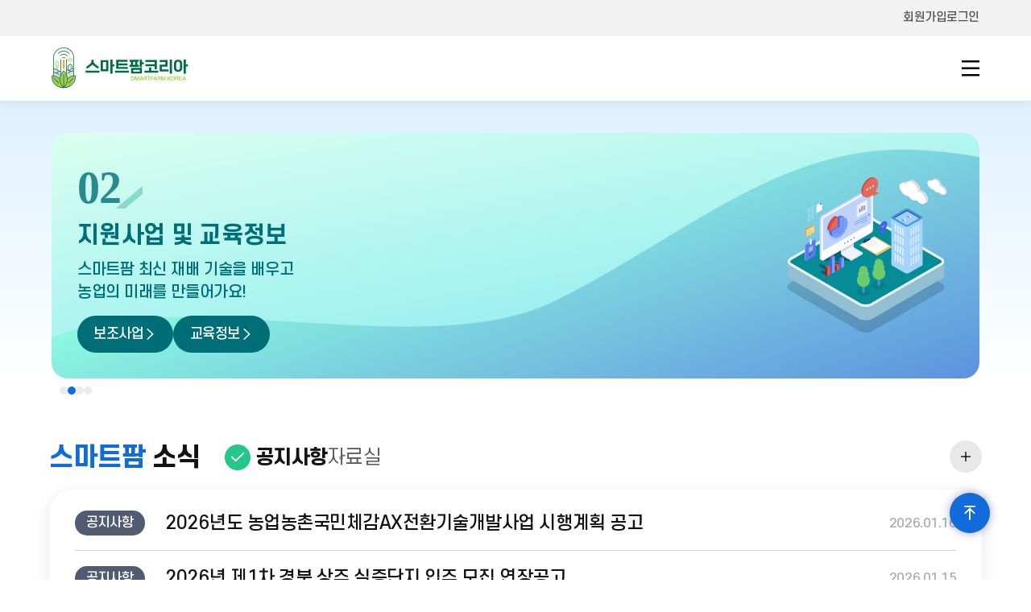

--- FILE ---
content_type: text/html;charset=UTF-8
request_url: https://www.smartfarmkorea.net/main.do
body_size: 764778
content:


<!DOCTYPE html>
<html lang="ko">
<head>
<meta charset="UTF-8">
<meta http-equiv="X-UA-Compatible" content="IE=edge">
<meta name="viewport" content="width=device-width, initial-scale=1.0">
<meta property="og:type" content="website">
<meta property="og:title" content="스마트팜코리아">
<meta property="og:image" content="/images/common/og_logo.jpg">
<meta property="og:description" content="스마트팜코리아">

<link rel="stylesheet" href="/css/jquery-ui.css?v=dedbd883-369f-4423-b42a-c7cce0ae0162">
<link rel="stylesheet" href="/css/nice-select.css?v=dedbd883-369f-4423-b42a-c7cce0ae0162">
<link rel="stylesheet" href="/css/swiper.min.css?v=dedbd883-369f-4423-b42a-c7cce0ae0162">
<link rel="stylesheet" href="/css/default.css?v=dedbd883-369f-4423-b42a-c7cce0ae0162">
<link rel="stylesheet" href="/css/common.css?v=dedbd883-369f-4423-b42a-c7cce0ae0162">
<link rel="stylesheet" href="/css/layout.css?v=dedbd883-369f-4423-b42a-c7cce0ae0162">
<link rel="stylesheet" href="/css/main.css?v=dedbd883-369f-4423-b42a-c7cce0ae0162">
<link rel="stylesheet" href="/css/font.css?v=dedbd883-369f-4423-b42a-c7cce0ae0162">
<link rel="stylesheet" href="/css/xeicon.min.css?v=dedbd883-369f-4423-b42a-c7cce0ae0162">

<link rel="shortcut icon" href="/images/favicon.ico" type="image/x-icon">

<script type="module">
    globalThis.APP = globalThis.APP || {};

    APP.sessionId = "a6dc7733-d112-4b03-9f1e-efb78d449fb3";
    APP.currentUserid = "";
    APP.currentMenuId = "";
    APP.ctx = "";
    APP.userIp = "18.217.139.172";

    APP.profile = "prod";
    APP.appName = "smartfarm_portal";
    APP.apiPrivateUrl = "https://data.smartfarmkorea.net/api/private";

    globalThis.PAGE = globalThis.PAGE || {};
</script>

<script src="/js/jquery-1.12.4.min.js?v=dedbd883-369f-4423-b42a-c7cce0ae0162"></script>
<script src="/js/jquery.nice-select.min.js?v=dedbd883-369f-4423-b42a-c7cce0ae0162"></script>
<script src="/js/swiper-bundle.min.js?v=dedbd883-369f-4423-b42a-c7cce0ae0162"></script>
<script src="/js/layout.js?v=dedbd883-369f-4423-b42a-c7cce0ae0162"></script>
<script src="/js/main.js?v=dedbd883-369f-4423-b42a-c7cce0ae0162"></script>
<script src="/js/webLog.js?v=dedbd883-369f-4423-b42a-c7cce0ae0162"></script>

<script src="/apiPrivate/insertLog.js" type="module"></script>

<title>스마트팜코리아</title>


</head>

<body id="main">
    <div id="wrapper">
        



<header id="header">
    <div class="hd_top">
        <div class="wrap flexSt">
            <div class="hd_top_left">
                
            </div>

            <div class="hd_top_right">
                
                    <a href="/login/policy.do">회원가입</a>
                    <a href="/login.do">로그인</a>
                
                
            </div>
        </div>
    </div>

    <div class="inner">
        <div class="wrap flexSt">
            <!-- 헤더 - 로고 s -->
            <div class="left">
                <h1 class="logo">
                    <a href="/main.do">
                        <span class="font-ghost">스마트팜코리아</span>
                        <img src="/images/common/logo.svg" alt="스마트팜코리아 로고" class="auto">
                    </a>
                </h1>
            </div>
            <!-- 헤더 - 로고 e -->
            <!-- 헤더 - menu s -->
            <div class="lnb" id="lnb">
                <div class="menu_inner">
                    <nav class="menu">
                        <div class="menu_wrap">
                            <ul class="menus flexSt">
                                
                                    
                                        <li class="depth1">
                                            <a href="/contents/view.do?menuId=M11010101" >스마트농업 소개</a>
                                            
                                                <div class="depth2">
                                                    <ul class="depth2_list">
                                                        
                                                            
                                                        
                                                            
                                                                <li class="depth2_item" >
                                                                    <a href="/contents/view.do?menuId=M11010101" >스마트농업 이란?</a>
                                                                    
                                                                </li>
                                                            
                                                        
                                                            
                                                                <li class="depth2_item" >
                                                                    <a href="/contents/view.do?menuId=M110102" >스마트농업 도입효과</a>
                                                                    
                                                                </li>
                                                            
                                                        
                                                            
                                                                <li class="depth2_item" >
                                                                    <a href="/contents/view.do?menuId=M110103" >스마트농업 관련법령</a>
                                                                    
                                                                </li>
                                                            
                                                        
                                                            
                                                                <li class="depth2_item" >
                                                                    <a href="/company/companyInfo.do?menuId=M11010401" >스마트농업 기업현황</a>
                                                                    
                                                                        <div class="depth3">
                                                                            <ul class="depth3_list">
                                                                                
                                                                                    
                                                                                
                                                                                    
                                                                                
                                                                                    
                                                                                
                                                                                    
                                                                                
                                                                                    
                                                                                
                                                                                    
                                                                                        <li class="depth3_item"
                                                                                            >
                                                                                            <a href="/company/companyInfo.do?menuId=M11010401">스마트농업 기업정보</a>
                                                                                        </li>
                                                                                    
                                                                                
                                                                                    
                                                                                        <li class="depth3_item"
                                                                                            >
                                                                                            <a href="/company/equipmentInfo.do?menuId=M11010402">스마트농업 장비정보</a>
                                                                                        </li>
                                                                                    
                                                                                
                                                                                    
                                                                                        <li class="depth3_item"
                                                                                            >
                                                                                            <a href="/company/listSolutionCompany.do	?menuId=M11010403">스마트농업 솔루션정보</a>
                                                                                        </li>
                                                                                    
                                                                                
                                                                                    
                                                                                
                                                                                    
                                                                                
                                                                                    
                                                                                
                                                                                    
                                                                                
                                                                                    
                                                                                
                                                                                    
                                                                                
                                                                                    
                                                                                
                                                                                    
                                                                                
                                                                                    
                                                                                
                                                                                    
                                                                                
                                                                                    
                                                                                
                                                                                    
                                                                                
                                                                                    
                                                                                
                                                                                    
                                                                                
                                                                                    
                                                                                
                                                                                    
                                                                                
                                                                                    
                                                                                
                                                                                    
                                                                                
                                                                                    
                                                                                
                                                                                    
                                                                                
                                                                                    
                                                                                
                                                                                    
                                                                                
                                                                                    
                                                                                
                                                                                    
                                                                                
                                                                                    
                                                                                
                                                                                    
                                                                                
                                                                                    
                                                                                
                                                                                    
                                                                                
                                                                                    
                                                                                
                                                                                    
                                                                                
                                                                                    
                                                                                
                                                                                    
                                                                                
                                                                                    
                                                                                
                                                                                    
                                                                                
                                                                                    
                                                                                
                                                                                    
                                                                                
                                                                                    
                                                                                
                                                                                    
                                                                                
                                                                                    
                                                                                
                                                                                    
                                                                                
                                                                                    
                                                                                
                                                                                    
                                                                                
                                                                                    
                                                                                
                                                                                    
                                                                                
                                                                                    
                                                                                
                                                                                    
                                                                                
                                                                                    
                                                                                
                                                                                    
                                                                                
                                                                            </ul>
                                                                        </div>
                                                                    
                                                                </li>
                                                            
                                                        
                                                            
                                                        
                                                            
                                                        
                                                            
                                                        
                                                            
                                                        
                                                            
                                                        
                                                            
                                                        
                                                            
                                                        
                                                            
                                                        
                                                            
                                                        
                                                            
                                                        
                                                            
                                                        
                                                            
                                                        
                                                            
                                                        
                                                            
                                                        
                                                            
                                                        
                                                            
                                                        
                                                            
                                                        
                                                            
                                                        
                                                            
                                                        
                                                            
                                                        
                                                            
                                                        
                                                            
                                                        
                                                            
                                                        
                                                            
                                                        
                                                            
                                                        
                                                            
                                                        
                                                            
                                                        
                                                            
                                                        
                                                            
                                                        
                                                            
                                                        
                                                            
                                                        
                                                            
                                                        
                                                            
                                                        
                                                            
                                                        
                                                            
                                                        
                                                            
                                                        
                                                            
                                                        
                                                            
                                                        
                                                            
                                                        
                                                            
                                                        
                                                            
                                                        
                                                            
                                                        
                                                            
                                                        
                                                            
                                                        
                                                            
                                                        
                                                            
                                                        
                                                            
                                                        
                                                            
                                                        
                                                            
                                                        
                                                            
                                                        
                                                            
                                                        
                                                    </ul>
                                                </div>
                                            
                                        </li>
                                    
                                
                                    
                                
                                    
                                
                                    
                                
                                    
                                
                                    
                                
                                    
                                
                                    
                                
                                    
                                        <li class="depth1">
                                            <a href="/charge/supBusinessList.do?menuId=M11020301" >지원사업 및 교육정보</a>
                                            
                                                <div class="depth2">
                                                    <ul class="depth2_list">
                                                        
                                                            
                                                        
                                                            
                                                        
                                                            
                                                        
                                                            
                                                        
                                                            
                                                        
                                                            
                                                        
                                                            
                                                        
                                                            
                                                        
                                                            
                                                        
                                                            
                                                                <li class="depth2_item" >
                                                                    <a href="/charge/supBusinessList.do?menuId=M11020301" >스마트팜 보조사업</a>
                                                                    
                                                                </li>
                                                            
                                                        
                                                            
                                                                <li class="depth2_item" >
                                                                    <a href="/contents/view.do?menuId=M1102010101" >스마트팜 지원사업</a>
                                                                    
                                                                        <div class="depth3">
                                                                            <ul class="depth3_list">
                                                                                
                                                                                    
                                                                                
                                                                                    
                                                                                
                                                                                    
                                                                                
                                                                                    
                                                                                
                                                                                    
                                                                                
                                                                                    
                                                                                
                                                                                    
                                                                                
                                                                                    
                                                                                
                                                                                    
                                                                                
                                                                                    
                                                                                
                                                                                    
                                                                                
                                                                                    
                                                                                        <li class="depth3_item"
                                                                                            >
                                                                                            <a href="/contents/view.do?menuId=M1102010101">스마트팜 자금지원</a>
                                                                                        </li>
                                                                                    
                                                                                
                                                                                    
                                                                                        <li class="depth3_item"
                                                                                            >
                                                                                            <a href="/contents/view.do?menuId=M11020103">농산업 수출지원</a>
                                                                                        </li>
                                                                                    
                                                                                
                                                                                    
                                                                                
                                                                                    
                                                                                
                                                                                    
                                                                                
                                                                                    
                                                                                
                                                                                    
                                                                                
                                                                                    
                                                                                
                                                                                    
                                                                                
                                                                                    
                                                                                
                                                                                    
                                                                                
                                                                                    
                                                                                
                                                                                    
                                                                                
                                                                                    
                                                                                
                                                                                    
                                                                                
                                                                                    
                                                                                
                                                                                    
                                                                                
                                                                                    
                                                                                
                                                                                    
                                                                                
                                                                                    
                                                                                
                                                                                    
                                                                                
                                                                                    
                                                                                
                                                                                    
                                                                                
                                                                                    
                                                                                
                                                                                    
                                                                                
                                                                                    
                                                                                
                                                                                    
                                                                                
                                                                                    
                                                                                
                                                                                    
                                                                                
                                                                                    
                                                                                
                                                                                    
                                                                                
                                                                                    
                                                                                
                                                                                    
                                                                                
                                                                                    
                                                                                
                                                                                    
                                                                                
                                                                                    
                                                                                
                                                                                    
                                                                                
                                                                                    
                                                                                
                                                                                    
                                                                                
                                                                                    
                                                                                
                                                                                    
                                                                                
                                                                                    
                                                                                
                                                                                    
                                                                                
                                                                                    
                                                                                
                                                                                    
                                                                                
                                                                            </ul>
                                                                        </div>
                                                                    
                                                                </li>
                                                            
                                                        
                                                            
                                                        
                                                            
                                                        
                                                            
                                                                <li class="depth2_item" >
                                                                    <a href="/edu/pnbsns/all.do?menuId=M11020201" >스마트팜 교육정보</a>
                                                                    
                                                                        <div class="depth3">
                                                                            <ul class="depth3_list">
                                                                                
                                                                                    
                                                                                
                                                                                    
                                                                                
                                                                                    
                                                                                
                                                                                    
                                                                                
                                                                                    
                                                                                
                                                                                    
                                                                                
                                                                                    
                                                                                
                                                                                    
                                                                                
                                                                                    
                                                                                
                                                                                    
                                                                                
                                                                                    
                                                                                
                                                                                    
                                                                                
                                                                                    
                                                                                
                                                                                    
                                                                                
                                                                                    
                                                                                        <li class="depth3_item"
                                                                                            >
                                                                                            <a href="/edu/pnbsns/all.do?menuId=M11020201">청년창업보육센터 교육정보</a>
                                                                                        </li>
                                                                                    
                                                                                
                                                                                    
                                                                                        <li class="depth3_item"
                                                                                            >
                                                                                            <a href="/edu/agriedu/all.do?menuId=M11020202">농업교육포털 교육정보</a>
                                                                                        </li>
                                                                                    
                                                                                
                                                                                    
                                                                                        <li class="depth3_item"
                                                                                            >
                                                                                            <a href="/edu/ehrd/all.do?menuId=M11020203">농촌인적자원개발센터 교육정보</a>
                                                                                        </li>
                                                                                    
                                                                                
                                                                                    
                                                                                        <li class="depth3_item"
                                                                                            >
                                                                                            <a href="/contents/view.do?menuId=M11020204">현장지원센터 안내</a>
                                                                                        </li>
                                                                                    
                                                                                
                                                                                    
                                                                                
                                                                                    
                                                                                
                                                                                    
                                                                                
                                                                                    
                                                                                
                                                                                    
                                                                                
                                                                                    
                                                                                
                                                                                    
                                                                                
                                                                                    
                                                                                
                                                                                    
                                                                                
                                                                                    
                                                                                
                                                                                    
                                                                                
                                                                                    
                                                                                
                                                                                    
                                                                                
                                                                                    
                                                                                
                                                                                    
                                                                                
                                                                                    
                                                                                
                                                                                    
                                                                                
                                                                                    
                                                                                
                                                                                    
                                                                                
                                                                                    
                                                                                
                                                                                    
                                                                                
                                                                                    
                                                                                
                                                                                    
                                                                                
                                                                                    
                                                                                
                                                                                    
                                                                                
                                                                                    
                                                                                
                                                                                    
                                                                                
                                                                                    
                                                                                
                                                                                    
                                                                                
                                                                                    
                                                                                
                                                                                    
                                                                                
                                                                                    
                                                                                
                                                                                    
                                                                                
                                                                                    
                                                                                
                                                                                    
                                                                                
                                                                                    
                                                                                
                                                                                    
                                                                                
                                                                                    
                                                                                
                                                                            </ul>
                                                                        </div>
                                                                    
                                                                </li>
                                                            
                                                        
                                                            
                                                        
                                                            
                                                        
                                                            
                                                        
                                                            
                                                        
                                                            
                                                        
                                                            
                                                        
                                                            
                                                        
                                                            
                                                        
                                                            
                                                        
                                                            
                                                        
                                                            
                                                        
                                                            
                                                        
                                                            
                                                        
                                                            
                                                        
                                                            
                                                        
                                                            
                                                        
                                                            
                                                        
                                                            
                                                        
                                                            
                                                        
                                                            
                                                        
                                                            
                                                        
                                                            
                                                        
                                                            
                                                        
                                                            
                                                        
                                                            
                                                        
                                                            
                                                        
                                                            
                                                        
                                                            
                                                        
                                                            
                                                        
                                                            
                                                        
                                                            
                                                        
                                                            
                                                        
                                                            
                                                        
                                                            
                                                        
                                                            
                                                        
                                                            
                                                        
                                                            
                                                        
                                                            
                                                        
                                                            
                                                        
                                                            
                                                        
                                                            
                                                        
                                                            
                                                        
                                                    </ul>
                                                </div>
                                            
                                        </li>
                                    
                                
                                    
                                
                                    
                                
                                    
                                
                                    
                                
                                    
                                
                                    
                                
                                    
                                
                                    
                                
                                    
                                
                                    
                                        <li class="depth1">
                                            <a href="/analyService/internal/bchm.do?menuId=M110301" >분석서비스</a>
                                            
                                                <div class="depth2">
                                                    <ul class="depth2_list">
                                                        
                                                            
                                                        
                                                            
                                                        
                                                            
                                                        
                                                            
                                                        
                                                            
                                                        
                                                            
                                                        
                                                            
                                                        
                                                            
                                                        
                                                            
                                                        
                                                            
                                                        
                                                            
                                                        
                                                            
                                                        
                                                            
                                                        
                                                            
                                                        
                                                            
                                                        
                                                            
                                                        
                                                            
                                                        
                                                            
                                                        
                                                            
                                                        
                                                            
                                                                <li class="depth2_item" >
                                                                    <a href="/analyService/internal/bchm.do?menuId=M110301" >농가활용서비스</a>
                                                                    
                                                                </li>
                                                            
                                                        
                                                            
                                                                <li class="depth2_item" >
                                                                    <a href="/analyService/external/info.do?menuId=M11030201" >민간서비스</a>
                                                                    
                                                                        <div class="depth3">
                                                                            <ul class="depth3_list">
                                                                                
                                                                                    
                                                                                
                                                                                    
                                                                                
                                                                                    
                                                                                
                                                                                    
                                                                                
                                                                                    
                                                                                
                                                                                    
                                                                                
                                                                                    
                                                                                
                                                                                    
                                                                                
                                                                                    
                                                                                
                                                                                    
                                                                                
                                                                                    
                                                                                
                                                                                    
                                                                                
                                                                                    
                                                                                
                                                                                    
                                                                                
                                                                                    
                                                                                
                                                                                    
                                                                                
                                                                                    
                                                                                
                                                                                    
                                                                                
                                                                                    
                                                                                
                                                                                    
                                                                                
                                                                                    
                                                                                
                                                                                    
                                                                                        <li class="depth3_item"
                                                                                            >
                                                                                            <a href="/analyService/external/info.do?menuId=M11030201">서비스 안내</a>
                                                                                        </li>
                                                                                    
                                                                                
                                                                                    
                                                                                        <li class="depth3_item"
                                                                                            >
                                                                                            <a href="/analyService/external/list.do?menuId=M1103020201">서비스 목록</a>
                                                                                        </li>
                                                                                    
                                                                                
                                                                                    
                                                                                
                                                                                    
                                                                                
                                                                                    
                                                                                
                                                                                    
                                                                                
                                                                                    
                                                                                
                                                                                    
                                                                                
                                                                                    
                                                                                
                                                                                    
                                                                                
                                                                                    
                                                                                
                                                                                    
                                                                                
                                                                                    
                                                                                
                                                                                    
                                                                                
                                                                                    
                                                                                
                                                                                    
                                                                                
                                                                                    
                                                                                
                                                                                    
                                                                                
                                                                                    
                                                                                
                                                                                    
                                                                                
                                                                                    
                                                                                
                                                                                    
                                                                                
                                                                                    
                                                                                
                                                                                    
                                                                                
                                                                                    
                                                                                
                                                                                    
                                                                                
                                                                                    
                                                                                
                                                                                    
                                                                                
                                                                                    
                                                                                
                                                                                    
                                                                                
                                                                                    
                                                                                
                                                                                    
                                                                                
                                                                                    
                                                                                
                                                                                    
                                                                                
                                                                                    
                                                                                
                                                                            </ul>
                                                                        </div>
                                                                    
                                                                </li>
                                                            
                                                        
                                                            
                                                        
                                                            
                                                        
                                                            
                                                                <li class="depth2_item" >
                                                                    <a href="/analyService/curation/curationMain.do?menuId=M110303" >데이터 큐레이션 서비스</a>
                                                                    
                                                                </li>
                                                            
                                                        
                                                            
                                                                <li class="depth2_item" >
                                                                    <a href="/analyService/internal/aiAdvice.do?menuId=M11030501" >시범서비스</a>
                                                                    
                                                                        <div class="depth3">
                                                                            <ul class="depth3_list">
                                                                                
                                                                                    
                                                                                
                                                                                    
                                                                                
                                                                                    
                                                                                
                                                                                    
                                                                                
                                                                                    
                                                                                
                                                                                    
                                                                                
                                                                                    
                                                                                
                                                                                    
                                                                                
                                                                                    
                                                                                
                                                                                    
                                                                                
                                                                                    
                                                                                
                                                                                    
                                                                                
                                                                                    
                                                                                
                                                                                    
                                                                                
                                                                                    
                                                                                
                                                                                    
                                                                                
                                                                                    
                                                                                
                                                                                    
                                                                                
                                                                                    
                                                                                
                                                                                    
                                                                                
                                                                                    
                                                                                
                                                                                    
                                                                                
                                                                                    
                                                                                
                                                                                    
                                                                                
                                                                                    
                                                                                
                                                                                    
                                                                                        <li class="depth3_item"
                                                                                            >
                                                                                            <a href="/analyService/internal/aiAdvice.do?menuId=M11030501">병해충진단서비스</a>
                                                                                        </li>
                                                                                    
                                                                                
                                                                                    
                                                                                        <li class="depth3_item"
                                                                                            >
                                                                                            <a href="/analyService/internal/fusionWeatherInfo.do?menuId=M11030502">기상정보융합서비스</a>
                                                                                        </li>
                                                                                    
                                                                                
                                                                                    
                                                                                
                                                                                    
                                                                                
                                                                                    
                                                                                
                                                                                    
                                                                                
                                                                                    
                                                                                
                                                                                    
                                                                                
                                                                                    
                                                                                
                                                                                    
                                                                                
                                                                                    
                                                                                
                                                                                    
                                                                                
                                                                                    
                                                                                
                                                                                    
                                                                                
                                                                                    
                                                                                
                                                                                    
                                                                                
                                                                                    
                                                                                
                                                                                    
                                                                                
                                                                                    
                                                                                
                                                                                    
                                                                                
                                                                                    
                                                                                
                                                                                    
                                                                                
                                                                                    
                                                                                
                                                                                    
                                                                                
                                                                                    
                                                                                
                                                                                    
                                                                                
                                                                                    
                                                                                
                                                                                    
                                                                                
                                                                                    
                                                                                
                                                                                    
                                                                                
                                                                                    
                                                                                
                                                                            </ul>
                                                                        </div>
                                                                    
                                                                </li>
                                                            
                                                        
                                                            
                                                        
                                                            
                                                        
                                                            
                                                        
                                                            
                                                        
                                                            
                                                        
                                                            
                                                        
                                                            
                                                        
                                                            
                                                        
                                                            
                                                        
                                                            
                                                        
                                                            
                                                        
                                                            
                                                        
                                                            
                                                        
                                                            
                                                        
                                                            
                                                        
                                                            
                                                        
                                                            
                                                        
                                                            
                                                        
                                                            
                                                        
                                                            
                                                        
                                                            
                                                        
                                                            
                                                        
                                                            
                                                        
                                                            
                                                        
                                                            
                                                        
                                                            
                                                        
                                                            
                                                        
                                                            
                                                        
                                                            
                                                        
                                                            
                                                        
                                                            
                                                        
                                                    </ul>
                                                </div>
                                            
                                        </li>
                                    
                                
                                    
                                
                                    
                                
                                    
                                
                                    
                                
                                    
                                
                                    
                                
                                    
                                
                                    
                                
                                    
                                        <li class="depth1">
                                            <a href="/datamart/fclty/list.do?menuId=M11040101" >데이터 마트</a>
                                            
                                                <div class="depth2">
                                                    <ul class="depth2_list">
                                                        
                                                            
                                                        
                                                            
                                                        
                                                            
                                                        
                                                            
                                                        
                                                            
                                                        
                                                            
                                                        
                                                            
                                                        
                                                            
                                                        
                                                            
                                                        
                                                            
                                                        
                                                            
                                                        
                                                            
                                                        
                                                            
                                                        
                                                            
                                                        
                                                            
                                                        
                                                            
                                                        
                                                            
                                                        
                                                            
                                                        
                                                            
                                                        
                                                            
                                                        
                                                            
                                                        
                                                            
                                                        
                                                            
                                                        
                                                            
                                                        
                                                            
                                                        
                                                            
                                                        
                                                            
                                                        
                                                            
                                                        
                                                            
                                                                <li class="depth2_item" >
                                                                    <a href="/datamart/fclty/list.do?menuId=M11040101" >정형 데이터셋</a>
                                                                    
                                                                        <div class="depth3">
                                                                            <ul class="depth3_list">
                                                                                
                                                                                    
                                                                                
                                                                                    
                                                                                
                                                                                    
                                                                                
                                                                                    
                                                                                
                                                                                    
                                                                                
                                                                                    
                                                                                
                                                                                    
                                                                                
                                                                                    
                                                                                
                                                                                    
                                                                                
                                                                                    
                                                                                
                                                                                    
                                                                                
                                                                                    
                                                                                
                                                                                    
                                                                                
                                                                                    
                                                                                
                                                                                    
                                                                                
                                                                                    
                                                                                
                                                                                    
                                                                                
                                                                                    
                                                                                
                                                                                    
                                                                                
                                                                                    
                                                                                
                                                                                    
                                                                                
                                                                                    
                                                                                
                                                                                    
                                                                                
                                                                                    
                                                                                
                                                                                    
                                                                                
                                                                                    
                                                                                
                                                                                    
                                                                                
                                                                                    
                                                                                
                                                                                    
                                                                                
                                                                                    
                                                                                        <li class="depth3_item"
                                                                                            >
                                                                                            <a href="/datamart/fclty/list.do?menuId=M11040101">시설원예 데이터셋</a>
                                                                                        </li>
                                                                                    
                                                                                
                                                                                    
                                                                                        <li class="depth3_item"
                                                                                            >
                                                                                            <a href="/datamart/inv/list.do?menuId=M11040102">혁신밸리 데이터셋</a>
                                                                                        </li>
                                                                                    
                                                                                
                                                                                    
                                                                                        <li class="depth3_item"
                                                                                            >
                                                                                            <a href="/structuredDataset/contestDataSet.do?menuId=M11040103">AI경진대회 데이터셋</a>
                                                                                        </li>
                                                                                    
                                                                                
                                                                                    
                                                                                        <li class="depth3_item"
                                                                                            >
                                                                                            <a href="/structuredDataset/enterpriseDataSet.do?menuId=M11040104">데이터기반 스마트농업 데이터셋</a>
                                                                                        </li>
                                                                                    
                                                                                
                                                                                    
                                                                                        <li class="depth3_item"
                                                                                            >
                                                                                            <a href="/structuredDataset/rdaFieldFarmDataSet.do?menuId=M11040105">농촌진흥청데이터셋</a>
                                                                                        </li>
                                                                                    
                                                                                
                                                                                    
                                                                                        <li class="depth3_item"
                                                                                            >
                                                                                            <a href="/structuredDataset/stockDataSet.do?menuId=M1104010601">축산 데이터셋</a>
                                                                                        </li>
                                                                                    
                                                                                
                                                                                    
                                                                                
                                                                                    
                                                                                
                                                                                    
                                                                                
                                                                                    
                                                                                
                                                                                    
                                                                                
                                                                                    
                                                                                
                                                                                    
                                                                                
                                                                                    
                                                                                
                                                                                    
                                                                                
                                                                                    
                                                                                
                                                                                    
                                                                                
                                                                                    
                                                                                
                                                                                    
                                                                                
                                                                                    
                                                                                
                                                                                    
                                                                                
                                                                                    
                                                                                
                                                                                    
                                                                                
                                                                                    
                                                                                
                                                                                    
                                                                                
                                                                                    
                                                                                
                                                                                    
                                                                                
                                                                            </ul>
                                                                        </div>
                                                                    
                                                                </li>
                                                            
                                                        
                                                            
                                                        
                                                            
                                                        
                                                            
                                                        
                                                            
                                                        
                                                            
                                                        
                                                            
                                                        
                                                            
                                                                <li class="depth2_item" >
                                                                    <a href="/unstructuredDataset/grapeDiseaseImg.do?menuId=M11040205" >비정형 데이터셋</a>
                                                                    
                                                                        <div class="depth3">
                                                                            <ul class="depth3_list">
                                                                                
                                                                                    
                                                                                
                                                                                    
                                                                                
                                                                                    
                                                                                
                                                                                    
                                                                                
                                                                                    
                                                                                
                                                                                    
                                                                                
                                                                                    
                                                                                
                                                                                    
                                                                                
                                                                                    
                                                                                
                                                                                    
                                                                                
                                                                                    
                                                                                
                                                                                    
                                                                                
                                                                                    
                                                                                
                                                                                    
                                                                                
                                                                                    
                                                                                
                                                                                    
                                                                                
                                                                                    
                                                                                
                                                                                    
                                                                                
                                                                                    
                                                                                
                                                                                    
                                                                                
                                                                                    
                                                                                
                                                                                    
                                                                                
                                                                                    
                                                                                
                                                                                    
                                                                                
                                                                                    
                                                                                
                                                                                    
                                                                                
                                                                                    
                                                                                
                                                                                    
                                                                                
                                                                                    
                                                                                
                                                                                    
                                                                                
                                                                                    
                                                                                
                                                                                    
                                                                                
                                                                                    
                                                                                
                                                                                    
                                                                                
                                                                                    
                                                                                
                                                                                    
                                                                                
                                                                                    
                                                                                        <li class="depth3_item"
                                                                                            >
                                                                                            <a href="/unstructuredDataset/grapeDiseaseImg.do?menuId=M11040205">포도 병해충 이미지</a>
                                                                                        </li>
                                                                                    
                                                                                
                                                                                    
                                                                                        <li class="depth3_item"
                                                                                            >
                                                                                            <a href="/unstructuredDataset/appleDiseaseImg.do?menuId=M11040206">사과 병해충 이미지</a>
                                                                                        </li>
                                                                                    
                                                                                
                                                                                    
                                                                                        <li class="depth3_item"
                                                                                            >
                                                                                            <a href="/unstructuredDataset/pigCoughSound.do?menuId=M11040204">돼지기침 음성</a>
                                                                                        </li>
                                                                                    
                                                                                
                                                                                    
                                                                                        <li class="depth3_item"
                                                                                            >
                                                                                            <a href="/unstructuredDataset/aiGrowthImg.do?menuId=M11040207">인공지능 생육 데이터 이미지</a>
                                                                                        </li>
                                                                                    
                                                                                
                                                                                    
                                                                                
                                                                                    
                                                                                
                                                                                    
                                                                                
                                                                                    
                                                                                
                                                                                    
                                                                                
                                                                                    
                                                                                
                                                                                    
                                                                                
                                                                                    
                                                                                
                                                                                    
                                                                                
                                                                                    
                                                                                
                                                                                    
                                                                                
                                                                                    
                                                                                
                                                                                    
                                                                                
                                                                                    
                                                                                
                                                                                    
                                                                                
                                                                                    
                                                                                
                                                                            </ul>
                                                                        </div>
                                                                    
                                                                </li>
                                                            
                                                        
                                                            
                                                        
                                                            
                                                        
                                                            
                                                        
                                                            
                                                        
                                                            
                                                                <li class="depth2_item" >
                                                                    <a href="/curationDataset/curationDataset.do?menuId=M110405" >큐레이션 데이터셋</a>
                                                                    
                                                                </li>
                                                            
                                                        
                                                            
                                                                <li class="depth2_item" >
                                                                    <a href="/openApi/openApiList.do?menuId=M1104030101" >OPEN-API</a>
                                                                    
                                                                        <div class="depth3">
                                                                            <ul class="depth3_list">
                                                                                
                                                                                    
                                                                                
                                                                                    
                                                                                
                                                                                    
                                                                                
                                                                                    
                                                                                
                                                                                    
                                                                                
                                                                                    
                                                                                
                                                                                    
                                                                                
                                                                                    
                                                                                
                                                                                    
                                                                                
                                                                                    
                                                                                
                                                                                    
                                                                                
                                                                                    
                                                                                
                                                                                    
                                                                                
                                                                                    
                                                                                
                                                                                    
                                                                                
                                                                                    
                                                                                
                                                                                    
                                                                                
                                                                                    
                                                                                
                                                                                    
                                                                                
                                                                                    
                                                                                
                                                                                    
                                                                                
                                                                                    
                                                                                
                                                                                    
                                                                                
                                                                                    
                                                                                
                                                                                    
                                                                                
                                                                                    
                                                                                
                                                                                    
                                                                                
                                                                                    
                                                                                
                                                                                    
                                                                                
                                                                                    
                                                                                
                                                                                    
                                                                                
                                                                                    
                                                                                
                                                                                    
                                                                                
                                                                                    
                                                                                
                                                                                    
                                                                                
                                                                                    
                                                                                
                                                                                    
                                                                                
                                                                                    
                                                                                
                                                                                    
                                                                                
                                                                                    
                                                                                
                                                                                    
                                                                                
                                                                                    
                                                                                
                                                                                    
                                                                                        <li class="depth3_item"
                                                                                            >
                                                                                            <a href="/openApi/openApiList.do?menuId=M1104030101">스마트팜 빅데이터 제공서비스</a>
                                                                                        </li>
                                                                                    
                                                                                
                                                                                    
                                                                                        <li class="depth3_item"
                                                                                            >
                                                                                            <a href="/openApi/openApiList.do?menuId=M11040302">노지 빅데이터 제공서비스</a>
                                                                                        </li>
                                                                                    
                                                                                
                                                                                    
                                                                                        <li class="depth3_item"
                                                                                            >
                                                                                            <a href="/openApi/openApiList.do?menuId=M11040303">축산 빅데이터 제공서비스</a>
                                                                                        </li>
                                                                                    
                                                                                
                                                                                    
                                                                                        <li class="depth3_item"
                                                                                            >
                                                                                            <a href="/openApi/openApiList.do?menuId=M11040306">혁신밸리 빅데이터 제공서비스</a>
                                                                                        </li>
                                                                                    
                                                                                
                                                                                    
                                                                                
                                                                                    
                                                                                
                                                                                    
                                                                                
                                                                                    
                                                                                
                                                                                    
                                                                                
                                                                                    
                                                                                
                                                                                    
                                                                                
                                                                                    
                                                                                
                                                                                    
                                                                                
                                                                                    
                                                                                
                                                                            </ul>
                                                                        </div>
                                                                    
                                                                </li>
                                                            
                                                        
                                                            
                                                        
                                                            
                                                        
                                                            
                                                        
                                                            
                                                        
                                                            
                                                        
                                                            
                                                        
                                                            
                                                        
                                                            
                                                        
                                                            
                                                        
                                                            
                                                        
                                                            
                                                        
                                                            
                                                        
                                                            
                                                        
                                                            
                                                        
                                                    </ul>
                                                </div>
                                            
                                        </li>
                                    
                                
                                    
                                
                                    
                                
                                    
                                
                                    
                                
                                    
                                
                                    
                                
                                    
                                
                                    
                                
                                    
                                
                                    
                                
                                    
                                
                                    
                                
                                    
                                
                                    
                                
                                    
                                
                                    
                                
                                    
                                
                                    
                                
                                    
                                        <li class="depth1">
                                            <a href="/contents/view.do?menuId=M110501" >이용안내</a>
                                            
                                                <div class="depth2">
                                                    <ul class="depth2_list">
                                                        
                                                            
                                                        
                                                            
                                                        
                                                            
                                                        
                                                            
                                                        
                                                            
                                                        
                                                            
                                                        
                                                            
                                                        
                                                            
                                                        
                                                            
                                                        
                                                            
                                                        
                                                            
                                                        
                                                            
                                                        
                                                            
                                                        
                                                            
                                                        
                                                            
                                                        
                                                            
                                                        
                                                            
                                                        
                                                            
                                                        
                                                            
                                                        
                                                            
                                                        
                                                            
                                                        
                                                            
                                                        
                                                            
                                                        
                                                            
                                                        
                                                            
                                                        
                                                            
                                                        
                                                            
                                                        
                                                            
                                                        
                                                            
                                                        
                                                            
                                                        
                                                            
                                                        
                                                            
                                                        
                                                            
                                                        
                                                            
                                                        
                                                            
                                                        
                                                            
                                                        
                                                            
                                                        
                                                            
                                                        
                                                            
                                                        
                                                            
                                                        
                                                            
                                                        
                                                            
                                                        
                                                            
                                                        
                                                            
                                                        
                                                            
                                                        
                                                            
                                                        
                                                            
                                                        
                                                            
                                                                <li class="depth2_item" >
                                                                    <a href="/contents/view.do?menuId=M110501" >이용안내</a>
                                                                    
                                                                </li>
                                                            
                                                        
                                                            
                                                                <li class="depth2_item" >
                                                                    <a href="/board/list.do?menuId=M110502" >공지사항</a>
                                                                    
                                                                </li>
                                                            
                                                        
                                                            
                                                                <li class="depth2_item" >
                                                                    <a href="/board/list.do?menuId=M110505" >알림소식</a>
                                                                    
                                                                </li>
                                                            
                                                        
                                                            
                                                                <li class="depth2_item" >
                                                                    <a href="/board/list.do?menuId=M1105030801" >자료실</a>
                                                                    
                                                                        <div class="depth3">
                                                                            <ul class="depth3_list">
                                                                                
                                                                                    
                                                                                
                                                                                    
                                                                                
                                                                                    
                                                                                
                                                                                    
                                                                                
                                                                                    
                                                                                
                                                                                    
                                                                                
                                                                                    
                                                                                
                                                                                    
                                                                                
                                                                                    
                                                                                
                                                                                    
                                                                                
                                                                                    
                                                                                
                                                                                    
                                                                                
                                                                                    
                                                                                
                                                                                    
                                                                                
                                                                                    
                                                                                
                                                                                    
                                                                                
                                                                                    
                                                                                
                                                                                    
                                                                                
                                                                                    
                                                                                
                                                                                    
                                                                                
                                                                                    
                                                                                
                                                                                    
                                                                                
                                                                                    
                                                                                
                                                                                    
                                                                                
                                                                                    
                                                                                
                                                                                    
                                                                                
                                                                                    
                                                                                
                                                                                    
                                                                                
                                                                                    
                                                                                
                                                                                    
                                                                                
                                                                                    
                                                                                
                                                                                    
                                                                                
                                                                                    
                                                                                
                                                                                    
                                                                                
                                                                                    
                                                                                
                                                                                    
                                                                                
                                                                                    
                                                                                
                                                                                    
                                                                                
                                                                                    
                                                                                
                                                                                    
                                                                                
                                                                                    
                                                                                
                                                                                    
                                                                                
                                                                                    
                                                                                
                                                                                    
                                                                                
                                                                                    
                                                                                
                                                                                    
                                                                                
                                                                                    
                                                                                
                                                                                    
                                                                                
                                                                                    
                                                                                
                                                                                    
                                                                                
                                                                                    
                                                                                
                                                                                    
                                                                                        <li class="depth3_item"
                                                                                            >
                                                                                            <a href="/board/list.do?menuId=M1105030801">자료실</a>
                                                                                        </li>
                                                                                    
                                                                                
                                                                                    
                                                                                        <li class="depth3_item"
                                                                                            >
                                                                                            <a href="/unstructuredDataset/grnhsDiseaseImg.do?menuId=M1105030601">시설원예 병해충 이미지</a>
                                                                                        </li>
                                                                                    
                                                                                
                                                                                    
                                                                                        <li class="depth3_item"
                                                                                            >
                                                                                            <a href="/unstructuredDataset/groundDiseaseImg.do?menuId=M1105030901">노지 병해충 이미지</a>
                                                                                        </li>
                                                                                    
                                                                                
                                                                                    
                                                                                
                                                                                    
                                                                                
                                                                            </ul>
                                                                        </div>
                                                                    
                                                                </li>
                                                            
                                                        
                                                            
                                                        
                                                            
                                                        
                                                            
                                                        
                                                            
                                                                <li class="depth2_item" >
                                                                    <a href="/bestFarm/farmingCase.do?menuId=M110506" >스마트팜 우수농가 영농사례</a>
                                                                    
                                                                </li>
                                                            
                                                        
                                                            
                                                                <li class="depth2_item" >
                                                                    <a href="/board/list.do?menuId=M11050401" >문의하기</a>
                                                                    
                                                                </li>
                                                            
                                                        
                                                    </ul>
                                                </div>
                                            
                                        </li>
                                    
                                
                                    
                                
                                    
                                
                                    
                                
                                    
                                
                                    
                                
                                    
                                
                                    
                                
                                    
                                
                                    
                                
                            </ul>
                        </div>
                    </nav>
                </div>
            </div>
            <!-- 헤더 - menu e -->
            <!-- 헤더 - 우측 버튼 세트 s -->
            <div class="right pc">
                <div class="menu">
                    <a href="/common/siteMap.do" class="btn btn-menu">
                        <img src="/images/common/ico_menu.svg" alt="전체메뉴">
                    </a>
                </div>
            </div>
            <!-- 헤더 - 우측 버튼 세트 e -->

            <!-- 헤더 - mob 메뉴버튼 s -->
            <div class="right mob">
                <div class="mob">
                    <div class="all-menu">
                        <a href="/common/siteMap.do" class="btn btn-menu">
                            <img src="/images/common/ico_menu.svg" alt="메뉴 열기">
                        </a>
                    </div>
                </div>

            </div>
            <!-- 헤더 - mob 메뉴버튼 e -->
        </div>
        <!-- 헤더 - mob 메뉴 s -->
        <div class="mob_lnb">
            <div class="mob_menu">
                <div class="menu_inner">
                    <div class="menu_top">
                        <div class="mob_searchBox_wrap"></div>
                        <div class="mob_close">
                            <button class="closeMobPop" onclick="closeMenu()">
                                <span class="font-ghost">닫기</span>
                                <i class="fa-solid fa-xmark" style="color: #4a4a4a;"></i>
                            </button>
                        </div>
                    </div>

                    <div class="menu_wrap">
                        <ul class="menus">
                            
                                
                                    <li class="depth1">
                                        <a href="#">스마트농업 소개</a>
                                        
                                            <div class="depth2">
                                                <ul class="depth2_list">
                                                    
                                                        
                                                    
                                                        
                                                            <li class="depth2_item" >
                                                                <a href="/contents/view.do?menuId=M11010101">스마트농업 이란?</a>
                                                            </li>
                                                        
                                                    
                                                        
                                                            <li class="depth2_item" >
                                                                <a href="/contents/view.do?menuId=M110102">스마트농업 도입효과</a>
                                                            </li>
                                                        
                                                    
                                                        
                                                            <li class="depth2_item" >
                                                                <a href="/contents/view.do?menuId=M110103">스마트농업 관련법령</a>
                                                            </li>
                                                        
                                                    
                                                        
                                                            <li class="depth2_item" >
                                                                <a href="/company/companyInfo.do?menuId=M11010401">스마트농업 기업현황</a>
                                                            </li>
                                                        
                                                    
                                                        
                                                    
                                                        
                                                    
                                                        
                                                    
                                                        
                                                    
                                                        
                                                    
                                                        
                                                    
                                                        
                                                    
                                                        
                                                    
                                                        
                                                    
                                                        
                                                    
                                                        
                                                    
                                                        
                                                    
                                                        
                                                    
                                                        
                                                    
                                                        
                                                    
                                                        
                                                    
                                                        
                                                    
                                                        
                                                    
                                                        
                                                    
                                                        
                                                    
                                                        
                                                    
                                                        
                                                    
                                                        
                                                    
                                                        
                                                    
                                                        
                                                    
                                                        
                                                    
                                                        
                                                    
                                                        
                                                    
                                                        
                                                    
                                                        
                                                    
                                                        
                                                    
                                                        
                                                    
                                                        
                                                    
                                                        
                                                    
                                                        
                                                    
                                                        
                                                    
                                                        
                                                    
                                                        
                                                    
                                                        
                                                    
                                                        
                                                    
                                                        
                                                    
                                                        
                                                    
                                                        
                                                    
                                                        
                                                    
                                                        
                                                    
                                                        
                                                    
                                                        
                                                    
                                                        
                                                    
                                                        
                                                    
                                                        
                                                    
                                                        
                                                    
                                                </ul>
                                            </div>
                                        
                                    </li>
                                
                            
                                
                            
                                
                            
                                
                            
                                
                            
                                
                            
                                
                            
                                
                            
                                
                                    <li class="depth1">
                                        <a href="#">지원사업 및 교육정보</a>
                                        
                                            <div class="depth2">
                                                <ul class="depth2_list">
                                                    
                                                        
                                                    
                                                        
                                                    
                                                        
                                                    
                                                        
                                                    
                                                        
                                                    
                                                        
                                                    
                                                        
                                                    
                                                        
                                                    
                                                        
                                                    
                                                        
                                                            <li class="depth2_item" >
                                                                <a href="/charge/supBusinessList.do?menuId=M11020301">스마트팜 보조사업</a>
                                                            </li>
                                                        
                                                    
                                                        
                                                            <li class="depth2_item" >
                                                                <a href="/contents/view.do?menuId=M1102010101">스마트팜 지원사업</a>
                                                            </li>
                                                        
                                                    
                                                        
                                                    
                                                        
                                                    
                                                        
                                                            <li class="depth2_item" >
                                                                <a href="/edu/pnbsns/all.do?menuId=M11020201">스마트팜 교육정보</a>
                                                            </li>
                                                        
                                                    
                                                        
                                                    
                                                        
                                                    
                                                        
                                                    
                                                        
                                                    
                                                        
                                                    
                                                        
                                                    
                                                        
                                                    
                                                        
                                                    
                                                        
                                                    
                                                        
                                                    
                                                        
                                                    
                                                        
                                                    
                                                        
                                                    
                                                        
                                                    
                                                        
                                                    
                                                        
                                                    
                                                        
                                                    
                                                        
                                                    
                                                        
                                                    
                                                        
                                                    
                                                        
                                                    
                                                        
                                                    
                                                        
                                                    
                                                        
                                                    
                                                        
                                                    
                                                        
                                                    
                                                        
                                                    
                                                        
                                                    
                                                        
                                                    
                                                        
                                                    
                                                        
                                                    
                                                        
                                                    
                                                        
                                                    
                                                        
                                                    
                                                        
                                                    
                                                        
                                                    
                                                        
                                                    
                                                        
                                                    
                                                        
                                                    
                                                        
                                                    
                                                        
                                                    
                                                        
                                                    
                                                </ul>
                                            </div>
                                        
                                    </li>
                                
                            
                                
                            
                                
                            
                                
                            
                                
                            
                                
                            
                                
                            
                                
                            
                                
                            
                                
                            
                                
                                    <li class="depth1">
                                        <a href="#">분석서비스</a>
                                        
                                            <div class="depth2">
                                                <ul class="depth2_list">
                                                    
                                                        
                                                    
                                                        
                                                    
                                                        
                                                    
                                                        
                                                    
                                                        
                                                    
                                                        
                                                    
                                                        
                                                    
                                                        
                                                    
                                                        
                                                    
                                                        
                                                    
                                                        
                                                    
                                                        
                                                    
                                                        
                                                    
                                                        
                                                    
                                                        
                                                    
                                                        
                                                    
                                                        
                                                    
                                                        
                                                    
                                                        
                                                    
                                                        
                                                            <li class="depth2_item" >
                                                                <a href="/analyService/internal/bchm.do?menuId=M110301">농가활용서비스</a>
                                                            </li>
                                                        
                                                    
                                                        
                                                            <li class="depth2_item" >
                                                                <a href="/analyService/external/info.do?menuId=M11030201">민간서비스</a>
                                                            </li>
                                                        
                                                    
                                                        
                                                    
                                                        
                                                    
                                                        
                                                            <li class="depth2_item" >
                                                                <a href="/analyService/curation/curationMain.do?menuId=M110303">데이터 큐레이션 서비스</a>
                                                            </li>
                                                        
                                                    
                                                        
                                                            <li class="depth2_item" >
                                                                <a href="/analyService/internal/aiAdvice.do?menuId=M11030501">시범서비스</a>
                                                            </li>
                                                        
                                                    
                                                        
                                                    
                                                        
                                                    
                                                        
                                                    
                                                        
                                                    
                                                        
                                                    
                                                        
                                                    
                                                        
                                                    
                                                        
                                                    
                                                        
                                                    
                                                        
                                                    
                                                        
                                                    
                                                        
                                                    
                                                        
                                                    
                                                        
                                                    
                                                        
                                                    
                                                        
                                                    
                                                        
                                                    
                                                        
                                                    
                                                        
                                                    
                                                        
                                                    
                                                        
                                                    
                                                        
                                                    
                                                        
                                                    
                                                        
                                                    
                                                        
                                                    
                                                        
                                                    
                                                        
                                                    
                                                        
                                                    
                                                        
                                                    
                                                        
                                                    
                                                        
                                                    
                                                </ul>
                                            </div>
                                        
                                    </li>
                                
                            
                                
                            
                                
                            
                                
                            
                                
                            
                                
                            
                                
                            
                                
                            
                                
                            
                                
                                    <li class="depth1">
                                        <a href="#">데이터 마트</a>
                                        
                                            <div class="depth2">
                                                <ul class="depth2_list">
                                                    
                                                        
                                                    
                                                        
                                                    
                                                        
                                                    
                                                        
                                                    
                                                        
                                                    
                                                        
                                                    
                                                        
                                                    
                                                        
                                                    
                                                        
                                                    
                                                        
                                                    
                                                        
                                                    
                                                        
                                                    
                                                        
                                                    
                                                        
                                                    
                                                        
                                                    
                                                        
                                                    
                                                        
                                                    
                                                        
                                                    
                                                        
                                                    
                                                        
                                                    
                                                        
                                                    
                                                        
                                                    
                                                        
                                                    
                                                        
                                                    
                                                        
                                                    
                                                        
                                                    
                                                        
                                                    
                                                        
                                                    
                                                        
                                                            <li class="depth2_item" >
                                                                <a href="/datamart/fclty/list.do?menuId=M11040101">정형 데이터셋</a>
                                                            </li>
                                                        
                                                    
                                                        
                                                    
                                                        
                                                    
                                                        
                                                    
                                                        
                                                    
                                                        
                                                    
                                                        
                                                    
                                                        
                                                            <li class="depth2_item" >
                                                                <a href="/unstructuredDataset/grapeDiseaseImg.do?menuId=M11040205">비정형 데이터셋</a>
                                                            </li>
                                                        
                                                    
                                                        
                                                    
                                                        
                                                    
                                                        
                                                    
                                                        
                                                    
                                                        
                                                            <li class="depth2_item" >
                                                                <a href="/curationDataset/curationDataset.do?menuId=M110405">큐레이션 데이터셋</a>
                                                            </li>
                                                        
                                                    
                                                        
                                                            <li class="depth2_item" >
                                                                <a href="/openApi/openApiList.do?menuId=M1104030101">OPEN-API</a>
                                                            </li>
                                                        
                                                    
                                                        
                                                    
                                                        
                                                    
                                                        
                                                    
                                                        
                                                    
                                                        
                                                    
                                                        
                                                    
                                                        
                                                    
                                                        
                                                    
                                                        
                                                    
                                                        
                                                    
                                                        
                                                    
                                                        
                                                    
                                                        
                                                    
                                                        
                                                    
                                                </ul>
                                            </div>
                                        
                                    </li>
                                
                            
                                
                            
                                
                            
                                
                            
                                
                            
                                
                            
                                
                            
                                
                            
                                
                            
                                
                            
                                
                            
                                
                            
                                
                            
                                
                            
                                
                            
                                
                            
                                
                            
                                
                            
                                
                            
                                
                                    <li class="depth1">
                                        <a href="#">이용안내</a>
                                        
                                            <div class="depth2">
                                                <ul class="depth2_list">
                                                    
                                                        
                                                    
                                                        
                                                    
                                                        
                                                    
                                                        
                                                    
                                                        
                                                    
                                                        
                                                    
                                                        
                                                    
                                                        
                                                    
                                                        
                                                    
                                                        
                                                    
                                                        
                                                    
                                                        
                                                    
                                                        
                                                    
                                                        
                                                    
                                                        
                                                    
                                                        
                                                    
                                                        
                                                    
                                                        
                                                    
                                                        
                                                    
                                                        
                                                    
                                                        
                                                    
                                                        
                                                    
                                                        
                                                    
                                                        
                                                    
                                                        
                                                    
                                                        
                                                    
                                                        
                                                    
                                                        
                                                    
                                                        
                                                    
                                                        
                                                    
                                                        
                                                    
                                                        
                                                    
                                                        
                                                    
                                                        
                                                    
                                                        
                                                    
                                                        
                                                    
                                                        
                                                    
                                                        
                                                    
                                                        
                                                    
                                                        
                                                    
                                                        
                                                    
                                                        
                                                    
                                                        
                                                    
                                                        
                                                    
                                                        
                                                    
                                                        
                                                    
                                                        
                                                    
                                                        
                                                            <li class="depth2_item" >
                                                                <a href="/contents/view.do?menuId=M110501">이용안내</a>
                                                            </li>
                                                        
                                                    
                                                        
                                                            <li class="depth2_item" >
                                                                <a href="/board/list.do?menuId=M110502">공지사항</a>
                                                            </li>
                                                        
                                                    
                                                        
                                                            <li class="depth2_item" >
                                                                <a href="/board/list.do?menuId=M110505">알림소식</a>
                                                            </li>
                                                        
                                                    
                                                        
                                                            <li class="depth2_item" >
                                                                <a href="/board/list.do?menuId=M1105030801">자료실</a>
                                                            </li>
                                                        
                                                    
                                                        
                                                    
                                                        
                                                    
                                                        
                                                    
                                                        
                                                            <li class="depth2_item" >
                                                                <a href="/bestFarm/farmingCase.do?menuId=M110506">스마트팜 우수농가 영농사례</a>
                                                            </li>
                                                        
                                                    
                                                        
                                                            <li class="depth2_item" >
                                                                <a href="/board/list.do?menuId=M11050401">문의하기</a>
                                                            </li>
                                                        
                                                    
                                                </ul>
                                            </div>
                                        
                                    </li>
                                
                            
                                
                            
                                
                            
                                
                            
                                
                            
                                
                            
                                
                            
                                
                            
                                
                            
                                
                            
                        </ul>

                        <div class="innerFloating">
                            <ul>
                                <li>
                                    <a href="https://bchm.smartfarmkorea.net" target="_blank">
                                        <div class="imgWr">
                                            <img src="/images/common/ico_floating01.svg" alt="대국민 서비스">
                                        </div>
                                        <div>
                                            농가활용
                                            <br>
                                            서비스
                                        </div>
                                    </a>
                                </li>
                                <li>
                                    <a href="https://data.smartfarmkorea.net/weatherService/" target="_blank">
                                        <div class="imgWr">
                                            <img src="/images/common/ico_floating05.svg" alt="소통 공간">
                                        </div>
                                        <div>
                                            기상융복합
                                            <br>
                                            서비스
                                        </div>
                                    </a>
                                </li>
                                
                            </ul>
                        </div>
                    </div>
                </div>
            </div>
        </div>
    </div>

    <div class="menu_bg"></div>
</header>

<script type="module">
    const { logout } = await import(`/apiPrivate/login.js?v=dedbd883-369f-4423-b42a-c7cce0ae0162`);

    document.querySelector("#logoutButton")?.addEventListener("click", async () => {
        sessionStorage.clear();
        await logout();
    });
</script>

        <div id="container">
            



<style>

/* 레이어팝업 */
#layerpopup-wrap {
    width: 100%;
    height: 100%;
    position: fixed;
    left: 0;
    top: 0;
    background: rgba(0, 0, 0, 0.5);
    z-index: 999999;
}

#layerpopup-wrap .layerpopup {
    width: 100%;
    max-width: 600px;
    height: 700px;
    position: absolute;
    left: 50%;
    top: 50%;
    transform: translate(-50%, -50%);
    -webkit-transform: translate(-50%, -50%);
    -moz-transform: translate(-50%, -50%);
    -ms-transform: translate(-50%, -50%);
    -o-transform: translate(-50%, -50%);
    transform: translate(-50%, -50%); /*margin:-350px 0 0 -300px;*/
}

#layerpopup-wrap .layerpopup img {
    width: 100%;
    max-height: 700px;
}

#layerpopup-wrap .layerpopup-close {
    background: #333;
    color: #ffffff;
    height: 40px;
    position: relative;
    font-size: 12px;
    font-family: "Dotum";
    padding: 0 10px;
}

#layerpopup-wrap .layerpopup-close p {
    line-height: 40px;
}

#layerpopup-wrap .layerpopup-close .btn-close {
    position: absolute;
    right: 10px;
    top: 10px;
    display: block;
    width: 20px;
    height: 20px;
    text-indent: -9999px;
    background: url(/images/ico-close-white.png) no-repeat center center;
    background-size: 100%;
}
</style>
<!-- 비주얼 s -->
<div id="visual">
    <div class="visual_card pc wrap">
        <ul class="flexSt visual_ul">
            <li class="card01">
                <div class="base">
                    <h3 class="tit">
                        <span class="num">01</span>
                        스마트농업 소개
                    </h3>
                    <div class="img">
                        <img src="./images/main/visual_01.png" alt="스마트팜 소개" class="auto">
                    </div>
                </div>
                <div class="clear">
                    <p class="txt">
                        농장 자동화로 생산성 향상과
                        <br>
                        소득증대는 물론, 편리한 작물재배가
                        <br>
                        가능한 스마트팜에 대해 알아보세요!
                    </p>
                    <div class="btnSet">
                        <a href="/contents/view.do?menuId=M11010101">
                            스마트농업 이란?
                            <i class="xi-angle-right"></i>
                        </a>
                        <a href="/contents/view.do?menuId=M110102">
                            스마트농업 도입효과
                            <i class="xi-angle-right"></i>
                        </a>
                    </div>
                </div>
            </li>
            <li class="card02">
                <div class="base">
                    <h3 class="tit">
                        <span class="num">02</span>
                        지원사업 및
                        <br>
                        교육정보
                    </h3>
                    <div class="img">
                        <img src="./images/main/visual_02.png" alt="지원사업 및 교육정보" class="auto">
                    </div>
                </div>
                <div class="clear">
                    <p class="txt">
                        스마트팜 최신 재배 기술을 배우고
                        <br>
                        농업의 미래를 만들어가요!
                    </p>
                    <div class="btnSet">
                        <a href="/charge/supBusinessList.do?menuId=M11020301">
                            보조사업
                            <i class="xi-angle-right"></i>
                        </a>
                        <a href="/edu/pnbsns/all.do?menuId=M11020201">
                            교육정보
                            <i class="xi-angle-right"></i>
                        </a>
                    </div>
                </div>
            </li>
            <li class="card03">
                <div class="base">
                    <h3 class="tit">
                        <span class="num">03</span>
                        분석서비스
                    </h3>
                    <div class="img">
                        <img src="./images/main/visual_03.png" alt="분석서비스" class="auto">
                    </div>
                </div>
                <div class="clear">
                    <p class="txt">
                        농장관리가 척척!!
                        <br>
                        더 똑똑한 농사, 분석서비스로 시작하세요!
                    </p>
                    <div class="btnSet">
                        <a href="/analyService/internal/bchm.do?menuId=M11030101">
                            스마트팜 서비스
                            <i class="xi-angle-right"></i>
                        </a>
                        <a href="/analyService/external/info.do?menuId=M11030201">
                            민간 서비스
                            <i class="xi-angle-right"></i>
                        </a>
                    </div>
                </div>
            </li>
            <li class="card04">
                <div class="base">
                    <h3 class="tit">
                        <span class="num">04</span>
                        데이터 마트
                    </h3>
                    <div class="img">
                        <img src="./images/main/visual_04.png" alt="데이터 공유" class="auto">
                    </div>
                </div>
                <div class="clear">
                    <p class="txt">
                        농장의 모든 정보를 쉽게 활용해보세요!
                        <br>
                        데이터로 더 효율적인 농업을 만들어가요!
                    </p>
                    <div class="btnSet">
                        <a href="/datamart/fclty/list.do?menuId=M11040101">
                            정형데이터
                            <i class="xi-angle-right"></i>
                        </a>
                        <a href="/unstructuredDataset/grapeDiseaseImg.do?menuId=M11040205">
                            비정형데이터
                            <i class="xi-angle-right"></i>
                        </a>
                    </div>
                </div>
            </li>
        </ul>
    </div>
    <div class="visual_card_slide mob wrap">
        <div class="swiper visual_card_swiper">
            <div class="swiper-wrapper visual_ul">
                <div class="swiper-slide card01">
                    <div class="base">
                        <h3 class="tit">
                            <span class="num">01</span>
                            스마트팜 소개
                        </h3>
                        <div class="img">
                            <img src="./images/main/visual_01.png" alt="스마트팜 소개" class="auto">
                        </div>
                    </div>
                    <div class="clear">
                        <p class="txt">
                            농장 자동화로 생산성 향상과 소득증대는 물론,
                            <span class="br">편리한 작물재배가 가능한 스마트팜에 대해 알아보세요!</span>
                        </p>
                        <div class="btnSet">
                            <a href="/contents/view.do?menuId=M11010101">
                                스마트팜 이란?
                                <i class="xi-angle-right"></i>
                            </a>
                            <a href="/contents/view.do?menuId=M110102">
                                스마트팜 도입효과
                                <i class="xi-angle-right"></i>
                            </a>
                        </div>
                    </div>
                </div>
                <div class="swiper-slide card02">
                    <div class="base">
                        <h3 class="tit">
                            <span class="num">02</span>
                            지원사업 및
                            <span class="br">교육정보</span>
                        </h3>
                        <div class="img">
                            <img src="./images/main/visual_02.png" alt="지원사업 및 교육정보" class="auto">
                        </div>
                    </div>
                    <div class="clear">
                        <p class="txt">
                            스마트팜 최신 재배 기술을 배우고
                            <br>
                            농업의 미래를 만들어가요!
                        </p>
                        <div class="btnSet">
                            <a href="/charge/supBusinessList.do?menuId=M11020301">
                                보조사업
                                <i class="xi-angle-right"></i>
                            </a>
                            <a href="/edu/pnbsns/all.do?menuId=M11020201">
                                교육정보
                                <i class="xi-angle-right"></i>
                            </a>
                        </div>
                    </div>
                </div>
                <div class="swiper-slide card03">
                    <div class="base">
                        <h3 class="tit">
                            <span class="num">03</span>
                            분석서비스
                        </h3>
                        <div class="img">
                            <img src="./images/main/visual_03.png" alt="분석서비스" class="auto">
                        </div>
                    </div>
                    <div class="clear">
                        <p class="txt">
                            농장관리가 척척!!
                            <br>
                            더 똑똑한 농사, 분석서비스로 시작하세요!
                        </p>
                        <div class="btnSet">
                            <a href="/analyService/internal/bchm.do?menuId=M11030101">
                                스마트팜 서비스
                                <i class="xi-angle-right"></i>
                            </a>
                            <a href="/analyService/external/info.do?menuId=M11030201">
                                민간 서비스
                                <i class="xi-angle-right"></i>
                            </a>
                        </div>
                    </div>
                </div>
                <div class="swiper-slide card04">
                    <div class="base">
                        <h3 class="tit">
                            <span class="num">04</span>
                            데이터 공유
                        </h3>
                        <div class="img">
                            <img src="./images/main/visual_04.png" alt="데이터 공유" class="auto">
                        </div>
                    </div>
                    <div class="clear">
                        <p class="txt">
                            농장의 모든 정보를 쉽게 활용해보세요!
                            <br>
                            데이터로 더 효율적인 농업을 만들어가요!
                        </p>
                        <div class="btnSet">
                            <a href="/datamart/fclty/list.do?menuId=M11040101">
                                정형데이터
                                <i class="xi-angle-right"></i>
                            </a>
                            <a href="/unstructuredDataset/grnhsDiseaseImg.do?menuId=M1104020101">
                                비정형데이터
                                <i class="xi-angle-right"></i>
                            </a>
                        </div>
                    </div>
                </div>
            </div>
        </div>
        <div class="swiper-pagination"></div>
    </div>
</div>
<!-- 비주얼 e -->

<!-- cts01 스마트팜 소식, 스마트팜 지원사업 s -->
<div id="cts01" class="cts01_wrap mt80 mb80 ">
    <div class="wrap flexSt">
        <div class="board">
            <div class="board_inner">
                <div class="top flexSt">
                    <div class="left display-flex">
                        <div class="cts_tit small">
                            <h4>
                                <span>스마트팜</span>
                                소식
                            </h4>
                        </div>
                        <div class="tabTit">
                            <ul class="notice_tit_wrap flexSt tabMenu_normal tab" role="tablist">
                                <li class="on">
                                    <a href="#" role="tab" title="선택됨">공지사항</a>
                                </li>
                                <li>
                                    <a href="#" role="tab">자료실</a>
                                </li>
                            </ul>
                        </div>
                    </div>
                </div>
                <div class="board_cts">
                    <div class="tab_cts">
                        <div class="notice collect on tab01">
                            <ul class="board_list">
                                
                                    <li>
                                        <a
                                            href="/board/view.do?menuId=M110502&amp;searchBbsId=BBSMSTR_000000000021&amp;searchNttId=4324"
                                            title="공지사항 상세보기">
                                            <span class="section gray">
                                                <span>공지사항</span>
                                            </span>
                                            
                                                
                                                
                                                    <span class="tx">
                                                        2026년도 농업농촌국민체감AX전환기술개발사업 시행계획 공고
                                                    </span>
                                                
                                            
                                            <span class="date">
                                                2026.01.16
                                            </span>
                                        </a>
                                    </li>
                                
                                    <li>
                                        <a
                                            href="/board/view.do?menuId=M110502&amp;searchBbsId=BBSMSTR_000000000021&amp;searchNttId=4321"
                                            title="공지사항 상세보기">
                                            <span class="section gray">
                                                <span>공지사항</span>
                                            </span>
                                            
                                                
                                                
                                                    <span class="tx">
                                                        2026년 제1차 경북 상주 실증단지 입주 모집 연장공고
                                                    </span>
                                                
                                            
                                            <span class="date">
                                                2026.01.15
                                            </span>
                                        </a>
                                    </li>
                                
                                    <li>
                                        <a
                                            href="/board/view.do?menuId=M110502&amp;searchBbsId=BBSMSTR_000000000021&amp;searchNttId=4318"
                                            title="공지사항 상세보기">
                                            <span class="section gray">
                                                <span>공지사항</span>
                                            </span>
                                            
                                                
                                                
                                                    <span class="tx">
                                                        2026년 성장농 역량향상 프로그램 교육생 모집
                                                    </span>
                                                
                                            
                                            <span class="date">
                                                2026.01.14
                                            </span>
                                        </a>
                                    </li>
                                
                                    <li>
                                        <a
                                            href="/board/view.do?menuId=M110502&amp;searchBbsId=BBSMSTR_000000000021&amp;searchNttId=4297"
                                            title="공지사항 상세보기">
                                            <span class="section gray">
                                                <span>공지사항</span>
                                            </span>
                                            
                                                
                                                
                                                    <span class="tx">
                                                        2026년도 양구군 지역특화 임대형 스마트팜 청년농업인 모집 공고
                                                    </span>
                                                
                                            
                                            <span class="date">
                                                2025.11.07
                                            </span>
                                        </a>
                                    </li>
                                
                                    <li>
                                        <a
                                            href="/board/view.do?menuId=M110502&amp;searchBbsId=BBSMSTR_000000000021&amp;searchNttId=4308"
                                            title="공지사항 상세보기">
                                            <span class="section gray">
                                                <span>공지사항</span>
                                            </span>
                                            
                                                
                                                
                                                    <span class="tx">
                                                        『경남 스마트팜 혁신밸리 실증단지』 입주대상 모집 공고
                                                    </span>
                                                
                                            
                                            <span class="date">
                                                2025.12.19
                                            </span>
                                        </a>
                                    </li>
                                
                            </ul>
                            <div class="board_btn">
                                <div class="btn btn_more">
                                    <a href="/board/list.do?menuId=M110502">
                                        <span class="font-ghost">스마트팜 소식 더보기</span>
                                        <i class="xi-plus" style="color: #000000;"></i>
                                    </a>
                                </div>
                            </div>
                        </div>
                        <div class="library collect tab02" style="display: none;">
                            <ul class="board_list">
                                
                                    <li>
                                        <a
                                            href="/board/view.do?menuId=M1105030801&amp;searchBbsId=BBSMSTR_000000000031&amp;searchNttId=4209"
                                            title="자료실 상세보기">
                                            <span class="section gray">
                                                <span>자료</span>
                                            </span>
                                            
                                                
                                                
                                                    <span class="tx">
                                                        스마트농업 데이터 기본 수집항목 변경
                                                    </span>
                                                
                                            
                                            <span class="date">
                                                2025.05.27
                                            </span>
                                        </a>
                                    </li>
                                
                                    <li>
                                        <a
                                            href="/board/view.do?menuId=M1105030801&amp;searchBbsId=BBSMSTR_000000000031&amp;searchNttId=4139"
                                            title="자료실 상세보기">
                                            <span class="section gray">
                                                <span>자료</span>
                                            </span>
                                            
                                                
                                                    <span class="tx">
                                                        스마트농업 기자재 자가수리 매뉴얼(2024
                                                        ...
                                                    </span>
                                                
                                                
                                            
                                            <span class="date">
                                                2025.01.08
                                            </span>
                                        </a>
                                    </li>
                                
                                    <li>
                                        <a
                                            href="/board/view.do?menuId=M1105030801&amp;searchBbsId=BBSMSTR_000000000031&amp;searchNttId=3112"
                                            title="자료실 상세보기">
                                            <span class="section gray">
                                                <span>자료</span>
                                            </span>
                                            
                                                
                                                    <span class="tx">
                                                        (양계) &#039;20년 스마트축사 데이터 컨설팅
                                                        ...
                                                    </span>
                                                
                                                
                                            
                                            <span class="date">
                                                2021.01.20
                                            </span>
                                        </a>
                                    </li>
                                
                                    <li>
                                        <a
                                            href="/board/view.do?menuId=M1105030801&amp;searchBbsId=BBSMSTR_000000000031&amp;searchNttId=3111"
                                            title="자료실 상세보기">
                                            <span class="section gray">
                                                <span>자료</span>
                                            </span>
                                            
                                                
                                                    <span class="tx">
                                                        (낙농) &#039;20년 스마트축사 데이터 컨설팅
                                                        ...
                                                    </span>
                                                
                                                
                                            
                                            <span class="date">
                                                2021.01.20
                                            </span>
                                        </a>
                                    </li>
                                
                                    <li>
                                        <a
                                            href="/board/view.do?menuId=M1105030801&amp;searchBbsId=BBSMSTR_000000000031&amp;searchNttId=3086"
                                            title="자료실 상세보기">
                                            <span class="section gray">
                                                <span>자료</span>
                                            </span>
                                            
                                                
                                                    <span class="tx">
                                                        시설원예·축산 분야 컨설팅 시스템 사용 메
                                                        ...
                                                    </span>
                                                
                                                
                                            
                                            <span class="date">
                                                2021.01.07
                                            </span>
                                        </a>
                                    </li>
                                
                            </ul>
                            <div class="board_btn">
                                <div class="btn btn_more">
                                    <a href="/board/list.do?menuId=M1105030801">
                                        <span class="font-ghost">스마트팜 소식 더보기</span>
                                        <i class="xi-plus" style="color: #000000;"></i>
                                    </a>
                                </div>
                            </div>

                        </div>
                    </div>
                </div>
            </div>
        </div>
        <div class="business">
            <div class="top flexSt">
                <div class="cts_tit small">
                    <h4>
                        <span>스마트팜</span>
                        알림판
                    </h4>
                </div>
                <div class="business_btn display-flex">
                    <div class="pagination">
                        <b>01</b>
                        /
                        <span id="total-count">
                    </div>
                    <script>
                        let listLength = 1
                            document.getElementById('total-count').textContent = (listLength < 10 ? '0' : '') + listLength;
                        ;
                    </script>
                    <div class="btns flexSt">
                        <div class="btn btn_prev">
                            <button class="link">
                                <span class="font-ghost">스마트팜 지원사업 이전 슬라이드</span>
                                <i class="xi-angle-left" style="color: #2E2E2E;"></i>
                            </button>
                        </div>
                        <div class="btn btn_pause">
                            <button class="link">
                                <span class="font-ghost">스마트팜 지원사업 슬라이드 일시정지</span>
                                <i class="xi-pause" style="color: #2E2E2E;"></i>
                                <i class="xi-play" style="color: #000000;"></i>
                            </button>
                        </div>
                        <div class="btn btn_next">
                            <button class="link">
                                <span class="font-ghost">스마트팜 지원사업 다음 슬라이드</span>
                                <i class="xi-angle-right" style="color: #2E2E2E;"></i>
                            </button>
                        </div>
                    </div>
                </div>
            </div>
            <div class="business_cts">
                <div class="swiper business_swiper">
                    <div class="swiper-wrapper">
                        
                            
                                <div class="swiper-slide">
                                    <div class="lineBox">
                                        
                                            
                                            
                                            
                                                <a href="https://www.smartfarmkorea.net/board/view.do?menuId=M110502&amp;searchBbsId=BBSMSTR_000000000021&amp;searchNttId=4318" target="_blank">
                                            
                                        
                                        
                                            
                                            
                                                <img
                                                    src="/file/download.do?fileName=202601141132166110&amp;oriFileName=202601141132166110&amp;type=BLANK"
                                                    alt="팝업 배너" />
                                            
                                        
                                        </a>
                                    </div>
                                </div>
                            
                        
                    </div>
                </div>
            </div>
        </div>
    </div>
</div>
<!-- cts01 스마트팜 소식, 스마트팜 지원사업 e -->

<!-- cts02 스마트팜 데이터셋 s -->
<div id="cts02" class="cts02_wrap">
    <div class="dataSetWr">
        <div class="dataSet wrap">
            <div class="cts_tit">
                <h4>
                    <span>스마트팜</span>
                    데이터셋
                </h4>
                <p>스마트팜코리아에서 수집한 환경·제어·생육·경영·이미지 데이터셋입니다.</p>
            </div>
            <div class="dataSet_list pc">
                <ul class="flexSt">
                    <li class="dataSet_li strawberry">
                        <div class="top">
                            <div class="info flexSt" style="margin: 1.3em 0 0;">
                                <div class="year">24년</div>
                                <div class="typeSet">
                                    <div class="type red">정형</div>
                                    <div class="type blue">CSV</div>
                                </div>
                            </div>
                            <div class="name display-flex">
                                <div class="txt">
                                    <h4>딸기(설향)</h4>
                                    <div class="keyword">
                                        <ul class="flexSt">
                                            <li>#전라남도</li>
                                            <li>#보성군</li>
                                            <li>#단동</li>
                                            <li>#중규모</li>
                                            <li>#비닐</li>
                                            <li>#등유</li>
                                            <li>#양액</li>
                                        </ul>
                                    </div>
                                </div>
                            </div>
                        </div>
                        <div class="bottom">
                            <ul class="infoList">
                                <li>
                                    <span class="tit">
                                        <span class="imgWr">
                                            <img src="./images/main/dataSet_tit01.svg" alt="환경">
                                        </span>
                                        환경
                                    </span>
                                    <span class="outcome1">
                                        19개
                                        <span class="box">장비</span>
                                    </span>
                                    <span class="outcome2">31,259건</span>
                                </li>
                                <li>
                                    <span class="tit">
                                        <span class="imgWr">
                                            <img src="./images/main/dataSet_tit02.svg" alt="제어">
                                        </span>
                                        제어
                                    </span>
                                    <span class="outcome1">
                                        16개
                                        <span class="box">장비</span>
                                    </span>
                                    <span class="outcome2">23,664건</span>
                                </li>
                                <li>
                                    <span class="tit">
                                        <span class="imgWr">
                                            <img src="./images/main/dataSet_tit03.svg" alt="생육">
                                        </span>
                                        생육
                                    </span>
                                    <span class="outcome1">
                                        4개
                                        <span class="box">표본</span>
                                    </span>
                                    <span class="outcome2">16주차</span>
                                </li>
                                <li>
                                    <span class="tit">
                                        <span class="imgWr">
                                            <img src="./images/main/dataSet_tit04.svg" alt="경영">
                                        </span>
                                        경영
                                    </span>
                                    <span class="outcome1"> 출하량 </span>
                                    <span class="outcome2">0건</span>
                                </li>
                            </ul>
                        </div>
                    </li>
                    <li class="dataSet_li cherryTomato">
                        <div class="top">
                            <div class="info flexSt" style="margin: 1.3em 0 0;">
                                <div class="year">24년</div>
                                <div class="typeSet">
                                    <div class="type red">정형</div>
                                    <div class="type blue">CSV</div>
                                </div>
                            </div>
                            <div class="name display-flex">
                                <div class="txt">
                                    <h4>방울토마토</h4>
                                    <div class="keyword">
                                        <ul class="flexSt">
                                            <li>#충청남도</li>
                                            <li>#부여군</li>
                                            <li>#연동</li>
                                            <li>#대규모</li>
                                            <li>#비닐</li>
                                        </ul>
                                    </div>
                                </div>
                            </div>
                        </div>
                        <div class="bottom">
                            <ul class="infoList">
                                <li>
                                    <span class="tit">
                                        <span class="imgWr">
                                            <img src="./images/main/dataSet_tit01.svg" alt="환경">
                                        </span>
                                        환경
                                    </span>
                                    <span class="outcome1">
                                        13개
                                        <span class="box">장비</span>
                                    </span>
                                    <span class="outcome2">37,832건</span>
                                </li>
                                <li>
                                    <span class="tit">
                                        <span class="imgWr">
                                            <img src="./images/main/dataSet_tit02.svg" alt="제어">
                                        </span>
                                        제어
                                    </span>
                                    <span class="outcome1">
                                        14개
                                        <span class="box">장비</span>
                                    </span>
                                    <span class="outcome2">39,697건</span>
                                </li>
                                <li>
                                    <span class="tit">
                                        <span class="imgWr">
                                            <img src="./images/main/dataSet_tit03.svg" alt="생육">
                                        </span>
                                        생육
                                    </span>
                                    <span class="outcome1">
                                        4개
                                        <span class="box">표본</span>
                                    </span>
                                    <span class="outcome2">39주차</span>
                                </li>
                                <li>
                                    <span class="tit">
                                        <span class="imgWr">
                                            <img src="./images/main/dataSet_tit04.svg" alt="경영">
                                        </span>
                                        경영
                                    </span>
                                    <span class="outcome1"> 출하량 </span>
                                    <span class="outcome2">0건</span>
                                </li>
                            </ul>
                        </div>
                    </li>
                    <li class="dataSet_li paprika">
                        <div class="top">
                            <div class="info flexSt" style="margin: 1.3em 0 0;">
                                <div class="year">24년</div>
                                <div class="typeSet">
                                    <div class="type red">정형</div>
                                    <div class="type blue">CSV</div>
                                </div>
                            </div>
                            <div class="name display-flex">
                                <div class="txt">
                                    <h4>파프리카(시로코)</h4>
                                    <div class="keyword">
                                        <ul class="flexSt">
                                            <li>#경상남도</li>
                                            <li>#창원특례시</li>
                                            <li>#연동</li>
                                            <li>#중규모</li>
                                            <li>#비닐</li>
                                            <li>#전기</li>
                                            <li>#양액</li>
                                        </ul>
                                    </div>
                                </div>
                            </div>
                        </div>
                        <div class="bottom">
                            <ul class="infoList">
                                <li>
                                    <span class="tit">
                                        <span class="imgWr">
                                            <img src="./images/main/dataSet_tit01.svg" alt="환경">
                                        </span>
                                        환경
                                    </span>
                                    <span class="outcome1">
                                        11개
                                        <span class="box">장비</span>
                                    </span>
                                    <span class="outcome2">24,855건</span>
                                </li>
                                <li>
                                    <span class="tit">
                                        <span class="imgWr">
                                            <img src="./images/main/dataSet_tit02.svg" alt="제어">
                                        </span>
                                        제어
                                    </span>
                                    <span class="outcome1">
                                        14개
                                        <span class="box">장비</span>
                                    </span>
                                    <span class="outcome2">43,477건</span>
                                </li>
                                <li>
                                    <span class="tit">
                                        <span class="imgWr">
                                            <img src="./images/main/dataSet_tit03.svg" alt="생육">
                                        </span>
                                        생육
                                    </span>
                                    <span class="outcome1">
                                        4개
                                        <span class="box">표본</span>
                                    </span>
                                    <span class="outcome2">47주차</span>
                                </li>
                                <li>
                                    <span class="tit">
                                        <span class="imgWr">
                                            <img src="./images/main/dataSet_tit04.svg" alt="경영">
                                        </span>
                                        경영
                                    </span>
                                    <span class="outcome1"> 출하량 </span>
                                    <span class="outcome2">23건</span>
                                </li>
                            </ul>
                        </div>
                    </li>
                </ul>
            </div>
            <div class="btn_more pc">
                <a href="/datamart/fclty/list.do?menuId=M11040101">
                    자세히 보기
                    <i class="xi-angle-right"></i>
                </a>
            </div>
        </div>
        <div class="dataSet_slide mob wrap">
            <div class="swiper dataSet_swiper">
                <div class="swiper-wrapper dataSet_list">
                    <div class="dataSet_li strawberry swiper-slide">
                        <div class="top">
                            <div class="info flexSt">
                                <div class="year">24년</div>
                                <div class="typeSet">
                                    <div class="type red">정형</div>
                                    <div class="type blue">CSV</div>
                                </div>
                            </div>
                            <div class="name display-flex">
                                <div class="txt">
                                    <h4>딸기(설향)</h4>
                                    <div class="keyword">
                                        <ul class="flexSt">
                                            <li>#경남완주</li>
                                            <li>#단동</li>
                                            <li>#중규모</li>
                                            <li>#비닐</li>
                                            <li>#경유</li>
                                            <li>#수경</li>
                                        </ul>
                                    </div>
                                </div>
                            </div>
                        </div>
                        <div class="bottom">
                            <ul class="infoList">
                                <li>
                                    <span class="tit">
                                        <span class="imgWr">
                                            <img src="./images/main/dataSet_tit01.svg" alt="환경">
                                        </span>
                                        환경
                                    </span>
                                    <span class="outcome1">
                                        3개
                                        <span class="box">장비</span>
                                    </span>
                                    <span class="outcome2">100,000건</span>
                                </li>
                                <li>
                                    <span class="tit">
                                        <span class="imgWr">
                                            <img src="./images/main/dataSet_tit02.svg" alt="제어">
                                        </span>
                                        제어
                                    </span>
                                    <span class="outcome1">
                                        2개
                                        <span class="box">장비</span>
                                    </span>
                                    <span class="outcome2">100,000건</span>
                                </li>
                                <li>
                                    <span class="tit">
                                        <span class="imgWr">
                                            <img src="./images/main/dataSet_tit03.svg" alt="생육">
                                        </span>
                                        생육
                                    </span>
                                    <span class="outcome1">
                                        9개
                                        <span class="box">표본</span>
                                    </span>
                                    <span class="outcome2">20주차</span>
                                </li>
                                <li>
                                    <span class="tit">
                                        <span class="imgWr">
                                            <img src="./images/main/dataSet_tit04.svg" alt="경영">
                                        </span>
                                        경영
                                    </span>
                                    <span class="outcome1"> 출하량 </span>
                                    <span class="outcome2">30건</span>
                                </li>
                            </ul>
                        </div>
                    </div>
                    <div class="dataSet_li cherryTomato swiper-slide">
                        <div class="top">
                            <div class="info flexSt">
                                <div class="year">24년</div>
                                <div class="typeSet">
                                    <div class="type red">정형</div>
                                    <div class="type blue">CSV</div>
                                </div>
                            </div>
                            <div class="name display-flex">
                                <div class="txt">
                                    <h4>방울토마토</h4>
                                    <div class="keyword">
                                        <ul class="flexSt">
                                            <li>#경남완주</li>
                                            <li>#단동</li>
                                            <li>#중규모</li>
                                            <li>#비닐</li>
                                            <li>#경유</li>
                                            <li>#수경</li>
                                        </ul>
                                    </div>
                                </div>
                            </div>
                        </div>
                        <div class="bottom">
                            <ul class="infoList">
                                <li>
                                    <span class="tit">
                                        <span class="imgWr">
                                            <img src="./images/main/dataSet_tit01.svg" alt="환경">
                                        </span>
                                        환경
                                    </span>
                                    <span class="outcome1">
                                        3개
                                        <span class="box">장비</span>
                                    </span>
                                    <span class="outcome2">100,000건</span>
                                </li>
                                <li>
                                    <span class="tit">
                                        <span class="imgWr">
                                            <img src="./images/main/dataSet_tit02.svg" alt="제어">
                                        </span>
                                        제어
                                    </span>
                                    <span class="outcome1">
                                        2개
                                        <span class="box">장비</span>
                                    </span>
                                    <span class="outcome2">100,000건</span>
                                </li>
                                <li>
                                    <span class="tit">
                                        <span class="imgWr">
                                            <img src="./images/main/dataSet_tit03.svg" alt="생육">
                                        </span>
                                        생육
                                    </span>
                                    <span class="outcome1">
                                        9개
                                        <span class="box">표본</span>
                                    </span>
                                    <span class="outcome2">20주차</span>
                                </li>
                                <li>
                                    <span class="tit">
                                        <span class="imgWr">
                                            <img src="./images/main/dataSet_tit04.svg" alt="경영">
                                        </span>
                                        경영
                                    </span>
                                    <span class="outcome1"> 출하량 </span>
                                    <span class="outcome2">30건</span>
                                </li>
                            </ul>
                        </div>
                    </div>
                    <div class="dataSet_li paprika swiper-slide">
                        <div class="top">
                            <div class="info flexSt">
                                <div class="year">24년</div>
                                <div class="typeSet">
                                    <div class="type red">정형</div>
                                    <div class="type blue">CSV</div>
                                </div>
                            </div>
                            <div class="name display-flex">
                                <div class="txt">
                                    <h4>파프리카(시로코)</h4>
                                    <div class="keyword">
                                        <ul class="flexSt">
                                            <li>#경남완주</li>
                                            <li>#단동</li>
                                            <li>#중규모</li>
                                            <li>#비닐</li>
                                            <li>#경유</li>
                                            <li>#수경</li>
                                        </ul>
                                    </div>
                                </div>
                            </div>
                        </div>
                        <div class="bottom">
                            <ul class="infoList">
                                <li>
                                    <span class="tit">
                                        <span class="imgWr">
                                            <img src="./images/main/dataSet_tit01.svg" alt="환경">
                                        </span>
                                        환경
                                    </span>
                                    <span class="outcome1">
                                        3개
                                        <span class="box">장비</span>
                                    </span>
                                    <span class="outcome2">100,000건</span>
                                </li>
                                <li>
                                    <span class="tit">
                                        <span class="imgWr">
                                            <img src="./images/main/dataSet_tit02.svg" alt="제어">
                                        </span>
                                        제어
                                    </span>
                                    <span class="outcome1">
                                        2개
                                        <span class="box">장비</span>
                                    </span>
                                    <span class="outcome2">100,000건</span>
                                </li>
                                <li>
                                    <span class="tit">
                                        <span class="imgWr">
                                            <img src="./images/main/dataSet_tit03.svg" alt="생육">
                                        </span>
                                        생육
                                    </span>
                                    <span class="outcome1">
                                        9개
                                        <span class="box">표본</span>
                                    </span>
                                    <span class="outcome2">20주차</span>
                                </li>
                                <li>
                                    <span class="tit">
                                        <span class="imgWr">
                                            <img src="./images/main/dataSet_tit04.svg" alt="경영">
                                        </span>
                                        경영
                                    </span>
                                    <span class="outcome1"> 출하량 </span>
                                    <span class="outcome2">30건</span>
                                </li>
                            </ul>
                        </div>
                    </div>
                </div>
            </div>
            <div class="swiper-pagination"></div>
            <div class="btn_more">
                <a href="#n">
                    자세히 보기
                    <i class="xi-angle-right"></i>
                </a>
            </div>
        </div>

    </div>
</div>
<!-- cts02 스마트팜 데이터셋 e -->

<!-- cts03 스마트팜 기술을 배우고 싶으신가요? s -->
<div id="cts03" class="cts03_wrap mt80 mb80">
    <div class="wrap">
        <div class="smartTech">
            <div class="top flexSt">
                <div class="cts_tit">
                    <h4>
                        <span>스마트팜</span>
                        기술을 배우고 싶으신가요?
                    </h4>
                    <p>
                        미래 농업을 선도하는 스마트팜 교육 프로그램을 통해 최첨단 농업 기술을 습득하고,
                        <span class="br">효율적인 농장 운영 노하우를익혀보세요.</span>
                    </p>
                </div>
                <div class="btn_more">
                    <a href="/edu/agriedu/all.do?menuId=M11020202">
                        전체보기
                        <i class="xi-plus"></i>
                    </a>
                </div>
            </div>
            <div class="smartTech_cts mt30">
                <ul class="techCard flexSt">
                    
                        
                        
                            
                                <li class="techCardLi navy">
                                    <a href="/edu/ehrd/all.do?menuId=M11020203">
                                        <div class="top_txt flexSt">
                                            <div class="left">
                                                <div class="tag">
                                                    <span>#농촌인력자원개발센터</span>
                                                    <span>#스마트팜농업</span>
                                                </div>
                                                <h4>e-러닝(스마트팜원예)</h4>
                                                <div class="date">
                                                    <img src="./images/main/ico_callender.png" alt="날짜" class="auto">
                                                    2026-01-01 ~ 2026-01-31
                                                </div>
                                            </div>
                                            <div class="img">
                                                <img src="./images/main/smartTech_img02.png"
                                                    alt="e-러닝(스마트팜원예)" class="auto">
                                            </div>
                                        </div>
                                        <div class="bottom_list flexSt">
                                            <ul>
                                                
                                                <li>
                                                    <span class="img">
                                                        <img src="./images/main/smartTech_ico04.png" alt="교육시간" class="auto">
                                                    </span>
                                                    <span class="txt">교육시간 : 총 4시간 </span>
                                                </li>
                                            </ul>
                                            <div class="btn_go">
                                                <img src="./images/main/smartTech_arrow.png" alt="바로가기" class="auto">
                                            </div>
                                        </div>
                                    </a>
                                </li>
                            
                                <li class="techCardLi blue">
                                    <a href="/edu/agriedu/all.do?menuId=M11020202">
                                        <div class="top_txt flexSt">
                                            <div class="left">
                                                <div class="tag">
                                                    <span>#농업교육포털</span>
                                                    <span>#스마트팜농업</span>
                                                </div>
                                                <h4>스마트팜 기자재 자가조치 매뉴얼</h4>
                                                <div class="date">
                                                    <img src="./images/main/ico_callender.png" alt="날짜" class="auto">
                                                    2026-01-01 ~ 2026-01-31
                                                </div>
                                            </div>
                                            <div class="img">
                                                <img src="./images/main/smartTech_img01.png"
                                                    alt="스마트팜 기자재 자가조치 매뉴얼" class="auto">
                                            </div>
                                        </div>
                                        <div class="bottom_list flexSt">
                                            <ul>
                                                
                                                    <li>
                                                        <span class="img">
                                                            <img src="./images/main/smartTech_ico01.png" alt="신청자격" class="auto">
                                                        </span>
                                                        <span class="txt">신청자격 : 전문농업인</span>
                                                    </li>
                                                
                                                <li>
                                                    <span class="img">
                                                        <img src="./images/main/smartTech_ico04.png" alt="교육시간" class="auto">
                                                    </span>
                                                    <span class="txt">교육시간 : 총 1 시간</span>
                                                </li>
                                            </ul>
                                            <div class="btn_go">
                                                <img src="./images/main/smartTech_arrow.png" alt="바로가기" class="auto">
                                            </div>
                                        </div>
                                    </a>
                                </li>
                            
                        
                    
                </ul>
            </div>
        </div>
    </div>
</div>
<!-- cts03 스마트팜 기술을 배우고 싶으신가요? e -->

<!-- cts04 스마트팜 분석서비스 s -->
<div id="cts04" class="cts04_wrap">
    <div>
        <div class="analysis wrap">
            <div class="top">
                <div class="cts_tit">
                    <h4>스마트농업 민간서비스 홍보관</h4>
                    <p>스마트팜 기업에서 개발한 유용한 민간서비스를 활용해보세요.</p>
                </div>
            </div>
            <div class="analysis_cts mt30">
                <div class="analysis_swiper_ctrl flexSt">
                    <div class="btn btn_prev">
                        <button class="link">
                            <span class="font-ghost">스마트농업 민간서비스 이전 슬라이드</span>
                            <i class="xi-angle-left" style="color: #fff;"></i>
                        </button>
                    </div>
                    <div class="btn btn_next">
                        <button class="link">
                            <span class="font-ghost">스마트농업 민간서비스 다음 슬라이드</span>
                            <i class="xi-angle-right" style="color: #fff;"></i>
                        </button>
                    </div>
                </div>
                <div class="swiper analysis_swiper">
                    <div class="swiper-wrapper">
                        
                            <div class="swiper-slide">
                                <div class="shadowBox">
                                    <a href="/analyService/external/service.do?servicePk=168&menuId=M1103020201">
                                        <div class="section">
                                            시설원예
                                        </div>
                                        <div class="imgWr">
                                            <img alt="로고 미설정" class="auto"
                                                
                                                        src="[data-uri]
AElEQVR4nOzcAQEAIACDMLV/51uBAFsEAnC3HQAAAAAAAAAAAAAAAAAAAAAonkoAAAAAAAAAAAAA
AAAAAAAAVGYVAAAAAAAAAAAAAAAAAAAAAGRmFQAAAAAAAAAAAAAAAAAAAABkZhUAAAAAAAAAAAAA
AAAAAAAAZGYVAAAAAAAAAAAAAAAAAAAAAGRmFQAAAAAAAAAAAAAAAAAAAABkZhUAAAAAAAAAAAAA
AAAAAAAAZGYVAAAAAAAAAAAAAAAAAAAAAGRmFQAAAAAAAAAAAAAAAAAAAABkZhUAAAAAAAAAAAAA
AAAAAAAAZGYVAAAAAAAAAAAAAAAAAAAAAGRmFQAAAAAAAAAAAAAAAAAAAABkZhUAAAAAAAAAAAAA
AAAAAAAAZGYVAAAAAAAAAAAAAAAAAAAAAGRmFQAAAAAAAAAAAAAAAAAAAABkZhUAAAAAAAAAAAAA
AAAAAAAAZGYVAAAAAAAAAAAAAAAAAAAAAGRmFQAAAAAAAAAAAAAAAAAAAABkZhUAAAAAAAAAAAAA
AAAAAAAAZGYVAAAAAAAAAAAAAAAAAAAAAGRmFQAAAAAAAAAAAAAAAAAAAABkZhUAAAAAAAAAAAAA
AAAAAAAAZGYVAAAAAAAAAAAAAAAAAAAAAGRmFQAAAAAAAAAAAAAAAAAAAABkZhUAAAAAAAAAAAAA
AAAAAAAAZGYVAAAAAAAAAAAAAAAAAAAAAGRmFQAAAAAAAAAAAAAAAAAAAABkZhUAAAAAAAAAAAAA
AAAAAAAAZGYVAAAAAAAAAAAAAAAAAAAAAGRmFQAAAAAAAAAAAAAAAAAAAABkZhUAAAAAAAAAAAAA
AAAAAAAAZGYVAAAAAAAAAAAAAAAAAAAAAGRmFQAAAAAAAAAAAAAAAAAAAABkZhUAAAAAAAAAAAAA
AAAAAAAAZGYVAAAAAAAAAAAAAAAAAAAAAGRmFQAAAAAAAAAAAAAAAAAAAABkZhUAAAAAAAAAAAAA
AAAAAAAAZGYVAAAAAAAAAAAAAAAAAAAAAGRmFQAAAAAAAAAAAAAAAAAAAABkZhUAAAAAAAAAAAAA
AAAAAAAAZGYVAAAAAAAAAAAAAAAAAAAAAGRmFQAAAAAAAAAAAAAAAAAAAABkZhUAAAAAAAAAAAAA
AAAAAAAAZGYVAAAAAAAAAAAAAAAAAAAAAGRmFQAAAAAAAAAAAAAAAAAAAABkZhUAAAAAAAAAAAAA
AAAAAAAAZGYVAAAAAAAAAAAAAAAAAAAAAGRmFQAAAAAAAAAAAAAAAAAAAABkZhUAAAAAAAAAAAAA
AAAAAAAAZGYVAAAAAAAAAAAAAAAAAAAAAGRmFQAAAAAAAAAAAAAAAAAAAABkZhUAAAAAAAAAAAAA
AAAAAAAAZGYVAAAAAAAAAAAAAAAAAAAAAGRmFQAAAAAAAAAAAAAAAAAAAABkZhUAAAAAAAAAAAAA
AAAAAAAAZGYVAAAAAAAAAAAAAAAAAAAAAGRmFQAAAAAAAAAAAAAAAAAAAABkZhUAAAAAAAAAAAAA
AAAAAAAAZGYVAAAAAAAAAAAAAAAAAAAAAGRmFQAAAAAAAAAAAAAAAAAAAABkZhUAAAAAAAAAAAAA
AAAAAAAAZGYVAAAAAAAAAAAAAAAAAAAAAGRmFQAAAAAAAAAAAAAAAAAAAABkZhUAAAAAAAAAAAAA
AAAAAAAAZGYVAAAAAAAAAAAAAAAAAAAAAGRmFQAAAAAAAAAAAAAAAAAAAABkZhUAAAAAAAAAAAAA
AAAAAAAAZGYVAAAAAAAAAAAAAAAAAAAAAGRmFQAAAAAAAAAAAAAAAAAAAABkZhUAAAAAAAAAAAAA
AAAAAAAAZGYVAAAAAAAAAAAAAAAAAAAAAGRmFQAAAAAAAAAAAAAAAAAAAABkZhUAAAAAAAAAAAAA
AAAAAAAAZGYVAAAAAAAAAAAAAAAAAAAAAGRmFQAAAAAAAAAAAAAAAAAAAABkZhUAAAAAAAAAAAAA
AAAAAAAAZGYVAAAAAAAAAAAAAAAAAAAAAGRmFQAAAAAAAAAAAAAAAAAAAABkZhUAAAAAAAAAAAAA
AAAAAAAAZGYVAAAAAAAAAAAAAAAAAAAAAGRmFQAAAAAAAAAAAAAAAAAAAABkZhUAAAAAAAAAAAAA
AAAAAAAAZGYVAAAAAAAAAAAAAAAAAAAAAGRmFQAAAAAAAAAAAAAAAAAAAABkZhUAAAAAAAAAAAAA
AAAAAAAAZGYVAAAAAAAAAAAAAAAAAAAAAGRmFQAAAAAAAAAAAAAAAAAAAABkZhUAAAAAAAAAAAAA
AAAAAAAAZGYVAAAAAAAAAAAAAAAAAAAAAGRmFQAAAAAAAAAAAAAAAAAAAABkZhUAAAAAAAAAAAAA
AAAAAAAAZGYVAAAAAAAAAAAAAAAAAAAAAGRmFQAAAAAAAAAAAAAAAAAAAABkZhUAAAAAAAAAAAAA
AAAAAAAAZGYVAAAAAAAAAAAAAAAAAAAAAGRmFQAAAAAAAAAAAAAAAAAAAABkZhUAAAAAAAAAAAAA
AAAAAAAAZGYVAAAAAAAAAAAAAAAAAAAAAGRmFQAAAAAAAAAAAAAAAAAAAABkZhUAAAAAAAAAAAAA
AAAAAAAAZGYVAAAAAAAAAAAAAAAAAAAAAGRmFQAAAAAAAAAAAAAAAAAAAABkZhUAAAAAAAAAAAAA
AAAAAAAAZGYVAAAAAAAAAAAAAAAAAAAAAGRmFQAAAAAAAAAAAAAAAAAAAABkZhUAAAAAAAAAAAAA
AAAAAAAAZGYVAAAAAAAAAAAAAAAAAAAAAGRmFQAAAAAAAAAAAAAAAAAAAABkZhUAAAAAAAAAAAAA
AAAAAAAAZGYVAAAAAAAAAAAAAAAAAAAAAGRmFQAAAAAAAAAAAAAAAAAAAABkZhUAAAAAAAAAAAAA
AAAAAAAAZGYVAAAAAAAAAAAAAAAAAAAAAGRmFQAAAAAAAAAAAAAAAAAAAABkZhUAAAAAAAAAAAAA
AAAAAAAAZGYVAAAAAAAAAAAAAAAAAAAAAGRmFQAAAAAAAAAAAAAAAAAAAABkZhUAAAAAAAAAAAAA
AAAAAAAAZGYVAAAAAAAAAAAAAAAAAAAAAGRmFQAAAAAAAAAAAAAAAAAAAABkZhUAAAAAAAAAAAAA
AAAAAAAAZGYVAAAAAAAAAAAAAAAAAAAAAGRmFQAAAAAAAAAAAAAAAAAAAABkZhUAAAAAAAAAAAAA
AAAAAAAAZGYVAAAAAAAAAAAAAAAAAAAAAGRmFQAAAAAAAAAAAAAAAAAAAABkZhUAAAAAAAAAAAAA
AAAAAAAAZGYVAAAAAAAAAAAAAAAAAAAAAGRmFQAAAAAAAAAAAAAAAAAAAABkZhUAAAAAAAAAAAAA
AAAAAAAAZGYVAAAAAAAAAAAAAAAAAAAAAGRmFQAAAAAAAAAAAAAAAAAAAABkZhUAAAAAAAAAAAAA
AAAAAAAAZGYVAAAAAAAAAAAAAAAAAAAAAGRmFQAAAAAAAAAAAAAAAAAAAABkZhUAAAAAAAAAAAAA
AAAAAAAAZGYVAAAAAAAAAAAAAAAAAAAAAGRmFQAAAAAAAAAAAAAAAAAAAABkZhUAAAAAAAAAAAAA
AAAAAAAAZGYVAAAAAAAAAAAAAAAAAAAAAGRmFQAAAAAAAAAAAAAAAAAAAABkZhUAAAAAAAAAAAAA
AAAAAAAAZGYVAAAAAAAAAAAAAAAAAAAAAGRmFQAAAAAAAAAAAAAAAAAAAABkZhUAAAAAAAAAAAAA
AAAAAAAAZGYVAAAAAAAAAAAAAAAAAAAAAGRmFQAAAAAAAAAAAAAAAAAAAABkZhUAAAAAAAAAAAAA
AAAAAAAAZGYVAAAAAAAAAAAAAAAAAAAAAGRmFQAAAAAAAAAAAAAAAAAAAABkZhUAAAAAAAAAAAAA
AAAAAAAAZGYVAAAAAAAAAAAAAAAAAAAAAGRmFQAAAAAAAAAAAAAAAAAAAABkZhUAAAAAAAAAAAAA
AAAAAAAAZGYVAAAAAAAAAAAAAAAAAAAAAGRmFQAAAAAAAAAAAAAAAAAAAABkZhUAAAAAAAAAAAAA
AAAAAAAAZGYVAAAAAAAAAAAAAAAAAAAAAGRmFQAAAAAAAAAAAAAAAAAAAABkZhUAAAAAAAAAAAAA
AAAAAAAAZGYVAAAAAAAAAAAAAAAAAAAAAGRmFQAAAAAAAAAAAAAAAAAAAABkZhUAAAAAAAAAAAAA
AAAAAAAAZGYVAAAAAAAAAAAAAAAAAAAAAGRmFQAAAAAAAAAAAAAAAAAAAABkZhUAAAAAAAAAAAAA
AAAAAAAAZGYVAAAAAAAAAAAAAAAAAAAAAGRmFQAAAAAAAAAAAAAAAAAAAABkZhUAAAAAAAAAAAAA
AAAAAAAAZGYVAAAAAAAAAAAAAAAAAAAAAGRmFQAAAAAAAAAAAAAAAAAAAABkZhUAAAAAAAAAAAAA
AAAAAAAAZGYVAAAAAAAAAAAAAAAAAAAAAGRmFQAAAAAAAAAAAAAAAAAAAABkZhUAAAAAAAAAAAAA
AAAAAAAAZGYVAAAAAAAAAAAAAAAAAAAAAGRmFQAAAAAAAAAAAAAAAAAAAABkZhUAAAAAAAAAAAAA
AAAAAAAAZGYVAAAAAAAAAAAAAAAAAAAAAGRmFQAAAAAAAAAAAAAAAAAAAABkZhUAAAAAAAAAAAAA
AAAAAAAAZGYVAAAAAAAAAAAAAAAAAAAAAGRmFQAAAAAAAAAAAAAAAAAAAABkZhUAAAAAAAAAAAAA
AAAAAAAAZGYVAAAAAAAAAAAAAAAAAAAAAGRmFQAAAAAAAAAAAAAAAAAAAABkZhUAAAAAAAAAAAAA
AAAAAAAAZGYVAAAAAAAAAAAAAAAAAAAAAGRmFQAAAAAAAAAAAAAAAAAAAABkZhUAAAAAAAAAAAAA
AAAAAAAAZGYVAAAAAAAAAAAAAAAAAAAAAGRmFQAAAAAAAAAAAAAAAAAAAABkZhUAAAAAAAAAAAAA
AAAAAAAAZGYVAAAAAAAAAAAAAAAAAAAAAGRmFQAAAAAAAAAAAAAAAAAAAABkZhUAAAAAAAAAAAAA
AAAAAAAAZGYVAAAAAAAAAAAAAAAAAAAAAGRmFQAAAAAAAAAAAAAAAAAAAABkZhUAAAAAAAAAAAAA
AAAAAAAAZGYVAAAAAAAAAAAAAAAAAAAAAGRmFQAAAAAAAAAAAAAAAAAAAABkZhUAAAAAAAAAAAAA
AAAAAAAAZGYVAAAAAAAAAAAAAAAAAAAAAGRmFQAAAAAAAAAAAAAAAAAAAABkZhUAAAAAAAAAAAAA
AAAAAAAAZGYVAAAAAAAAAAAAAAAAAAAAAGRmFQAAAAAAAAAAAAAAAAAAAABkZhUAAAAAAAAAAAAA
AAAAAAAAZGYVAAAAAAAAAAAAAAAAAAAAAGRmFQAAAAAAAAAAAAAAAAAAAABkZhUAAAAAAAAAAAAA
AAAAAAAAZGYVAAAAAAAAAAAAAAAAAAAAAGRmFQAAAAAAAAAAAAAAAAAAAABkZhUAAAAAAAAAAAAA
AAAAAAAAZGYVAAAAAAAAAAAAAAAAAAAAAGRmFQAAAAAAAAAAAAAAAAAAAABkZhUAAAAAAAAAAAAA
AAAAAAAAZGYVAAAAAAAAAAAAAAAAAAAAAGRmFQAAAAAAAAAAAAAAAAAAAABkZhUAAAAAAAAAAAAA
AAAAAAAAZGYVAAAAAAAAAAAAAAAAAAAAAGRmFQAAAAAAAAAAAAAAAAAAAABkZhUAAAAAAAAAAAAA
AAAAAAAAZGYVAAAAAAAAAAAAAAAAAAAAAGRmFQAAAAAAAAAAAAAAAAAAAABkZhUAAAAAAAAAAAAA
AAAAAAAAZGYVAAAAAAAAAAAAAAAAAAAAAGRmFQAAAAAAAAAAAAAAAAAAAABkZhUAAAAAAAAAAAAA
AAAAAAAAZGYVAAAAAAAAAAAAAAAAAAAAAGRmFQAAAAAAAAAAAAAAAAAAAABkZhUAAAAAAAAAAAAA
AAAAAAAAZGYVAAAAAAAAAAAAAAAAAAAAAGRmFQAAAAAAAAAAAAAAAAAAAABkZhUAAAAAAAAAAAAA
AAAAAAAAZGYVAAAAAAAAAAAAAAAAAAAAAGRmFQAAAAAAAAAAAAAAAAAAAABkZhUAAAAAAAAAAAAA
AAAAAAAAZGYVAAAAAAAAAAAAAAAAAAAAAGRmFQAAAAAAAAAAAAAAAAAAAABkZhUAAAAAAAAAAAAA
AAAAAAAAZGYVAAAAAAAAAAAAAAAAAAAAAGRmFQAAAAAAAAAAAAAAAAAAAABkZhUAAAAAAAAAfPbu
6LZtLAvA8Emw73YDhNWB3YHdwXUHcQdjgAVspgACng48HYQdyB3IFawMNmBXoAWDq4VmJrNzksg2
JX4fQNAGAkQ6xw+6D/wFAAAAAAAAAACQJlYBAAAAAAAAAAAAAAAAAAAAQJpYBQAAAAAAAAAAAAAA
AAAAAABpYhUAAAAAAAAAAAAAAAAAAAAApIlVAAAAAAAAAAAAAAAAAAAAAJAmVgEAAAAAAAAAAAAA
AAAAAABAmlgFAAAAAAAAAAAAAAAAAAAAAGliFQAAAAAAAAAAAAAAAAAAAACkiVUAAAAAAAAAAAAA
AAAAAAAAkCZWAQAAAAAAAAAAAAAAAAAAAECaWAUAAAAAAAAAAAAAAAAAAAAAaWIVAAAAAAAAAAAA
AAAAAAAAAKSJVQAAAAAAAAAAAAAAAAAAAACQJlYBAAAAAAAAAAAAAAAAAAAAQJpYBQAAAAAAAAAA
AAAAAAAAAABpYhUAAAAAAAAAAAAAAAAAAAAApIlVAAAAAAAAAAAAAAAAAAAAAJAmVgEAAAAAAAAA
AAAAAAAAAABAmlgFAAAAAAAAAAAAAAAAAAAAAGliFQAAAAAAAAAAAAAAAAAAAACkiVUAAAAAAAAA
AAAAAAAAAAAAkCZWAQAAAAAAAAAAAAAAAAAAAECaWAUAAAAAAAAAAAAAAAAAAAAAaWIVAAAAAAAA
AAAAAAAAAAAAAKSJVQAAAAAAAAAAAAAAAAAAAACQJlYBAAAAAAAAAAAAAAAAAAAAQJpYBQAAAAAA
AAAAAAAAAAAAAABpYhUAAAAAAAAAAAAAAAAAAAAApIlVAAAAAAAAAAAAAAAAAAAAAJAmVgEAAAAA
AAAAAAAAAAAAAABAmlgFAAAAAAAAAAAAAAAAAAAAAGliFQAAAAAAAAAAAAAAAAAAAACkiVUAAAAA
AAAAAAAAAAAAAAAAkCZWAQAAAAAAAAAAAAAAAAAAAECaWAUAAAAAAAAAAAAAAAAAAAAAaWIVAAAA
AAAAAAAAAAAAAAAAAKSJVQAAAAAAAAAAAAAAAAAAAACQJlYBAAAAAAAAAAAAAAAAAAAAQJpYBQAA
AAAAAAAAAAAAAAAAAABpYhUAAAAAAAAAAAAAAAAAAAAApIlVAAAAAAAAAAAAAAAAAAAAAJAmVgEA
AAAAAAAAAAAAAAAAAABAmlgFAAAAAAAAAAAAAAAAAAAAAGliFQAAAAAAAAAAAAAAAAAAAACkiVUA
AAAAAAAAAAAAAAAAAAAAkCZWAQAAAAAAAAAAAAAAAAAAAECaWAUAAAAAAAAAAAAAAAAAAAAAaWIV
AAAAAAAAAAAAAAAAAAAAAKSJVQAAAAAAAAAAAAAAAAAAAACQJlYBAAAAAAAAAAAAAAAAAAAAQJpY
BQAAAAAAAAAAAAAAAAAAAABpYhUAAAAAAAAAAAAAAAAAAAAApIlVAAAAAAAAAAAAAAAAAAAAAJAm
VgEAAAAAAAAAAAAAAAAAAABAmlgFAAAAAAAAAAAAAAAAAAAAAGliFQAAAAAAAAAAAAAAAAAAAACk
iVUAAAAAAAAAAAAAAAAAAAAAkCZWAQAAAAAAAAAAAAAAAAAAAECaWAUAAAAAAAAAAAAAAAAAAAAA
aWIVAAAAAAAAAAAAAAAAAAAAAKSJVQAAAAAAAAAAAAAAAAAAAACQJlYBAAAAAAAAAAAAAAAAAAAA
QJpYBQAAAAAAAAAAAAAAAAAAAABpYhUAAAAAAAAAAAAAAAAAAAAApIlVAAAAAAAAAAAAAAAAAAAA
AJAmVgEAAAAAAAAAAAAAAAAAAABAmlgFAAAAAAAAAAAAAAAAAAAAAGliFQAAAAAAAAAAAAAAAAAA
AACkiVUAAAAAAAAAAAAAAAAAAAAAkCZWAQAAAAAAAAAAAAAAAAAAAECaWAUAAAAAAAAAAAAAAAAA
AAAAaWIVAAAAAAAAAAAAAAAAAAAAAKSJVQAAAAAAAAAAAAAAAAAAAACQJlYBAAAAAAAAAAAAAAAA
AAAAQJpYBQAAAAAAAAAAAAAAAAAAAABpYhUAAAAAAAAAAAAAAAAAAAAApIlVAAAAAAAAAAAAAAAA
AAAAAJAmVgEAAAAAAAAAAAAAAAAAAABAmlgFAAAAAAAAAAAAAAAAAAAAAGliFQAAAAAAAAAAAAAA
AAAAAACkiVUAAAAAAAAAAAAAAAAAAAAAkCZWAQAAAAAAAAAAAAAAAAAAAECaWAUAAAAAAAAAAAAA
AAAAAAAAaWIVAAAAAAAAAAAAAAAAAAAAAKSJVQAAAAAAAAAAAAAAAAAAAACQJlYBAAAAAAAAAAAA
AAAAAAAAQJpYBQAAAAAAAAAAAAAAAAAAAABpYhUAAAAAAAAAAAAAAAAAAAAApIlVAAAAAAAAAAAA
AAAAAAAAAJAmVgEAAAAAAAAAAAAAAAAAAABAmlgFAAAAAAAAAAAAAAAAAAAAAGliFQAAAAAAAAAA
AAAAAAAAAACkiVUAAAAAAAAAAAAAAAAAAAAAkCZWAQAAAAAAAAAAAAAAAAAAAECaWAUAAAAAAAAA
AAAAAAAAAAAAaWIVAAAAAAAAAAAAAAAAAAAAAKSJVQAAAAAAAAAAAAAAAAAAAACQJlYBAAAAAAAA
AAAAAAAAAAAAQJpYBQAAAAAAAAAAAAAAAAAAAABpYhUAAAAAAAAAAAAAAAAAAAAApIlVAAAAAAAA
AAAAAAAAAAAAAJAmVgEAAAAAAAAAAAAAAAAAAABAmlgFAAAAAAAAAAAAAAAAAAAAAGliFQAAAAAA
AAAAAAAAAAAAAACkiVUAAAAAAAAAAAAAAAAAAAAAkCZWAQAAAAAAAAAAAAAAAAAAAECaWAUAAAAA
AAAAAAAAAAAAAAAAaWIVAAAAAAAAAAAAAAAAAAAAAKSJVQAAAAAAAAAAAAAAAAAAAACQJlYBAAAA
AAAAAAAAAAAAAAAAQJpYBQAAAAAAAAAAAAAAAAAAAABpYhUAAAAAAAAAAAAAAAAAAAAApIlVAAAA
AAAAAAAAAAAAAAAAAJAmVgEAAAAAAAAAAAAAAAAAAABAmlgFAAAAAAAAAAAAAAAAAAAAAGliFQAA
AAAAAAAAAAAAAAAAAACkiVUAAAAAAAAAAAAAAAAAAAAAkCZWAQAAAAAAAAAAAAAAAAAAAECaWAUA
AAAAAAAAAAAAAAAAAAAAaWIVAAAAAAAAAAAAAAAAAAAAAKSJVQAAAAAAAAAAAAAAAAAAAACQJlYB
AAAAAAAAAAAAAAAAAAAAQJpYBQAAAAAAAAAAAAAAAAAAAABpYhUAAAAAAAAAAAAAAAAAAAAApIlV
AAAAAAAAAAAAAAAAAAAAAJAmVgEAAAAAAAAAAAAAAAAAAABAmlgFAAAAAAAAAAAAAAAAAAAAAGli
FQAAAAAAAAAAAAAAAAAAAACkiVUAAAAAAAAAAAAAAAAAAAAAkCZWAQAAAAAAAAAAAAAAAAAAAECa
WAUAAAAAAAAAAAAAAAAAAAAAaWIVAAAAAAAAAAAAAAAAAAAAAKSJVQAAAAAAAAAAAAAAAAAAAACQ
JlYBAAAAAAAAAAAAAAAAAAAAQJpYBQAAAAAAAAAAAAAAAAAAAABpYhUAAAAAAAAAAAAAAAAAAAAA
pIlVAAAAAAAAAAAAAAAAAAAAAJAmVgEAAAAAAAAAAAAAAAAAAABAmlgFAAAAAAAAAAAAAAAAAAAA
AGliFQAAAAAAAAAAAAAAAAAAAACkiVUAAAAAAAAAAAAAAAAAAAAAkCZWAQAAAAAAAAAAAAAAAAAA
AECaWAUAAAAAAAAAAAAAAAAAAAAAaWIVAAAAAAAAAAAAAAAAAAAAAKSJVQAAAAAAAAAAAAAAAAAA
AACQJlYBAAAAAAAAAAAAAAAAAAAAQJpYBQAAAAAAAAAAAAAAAAAAAABpYhUAAAAAAAAAAAAAAAAA
AAAApIlVAAAAAAAAAAAAAAAAAAAAAJAmVgEAAAAAAAAAAAAAAAAAAABAmlgFAAAAAAAAAAAAAAAA
AAAAAGliFQAAAAAAAAAAAAAAAAAAAACkiVUAAAAAAAAAAAAAAAAAAAAAkCZWAQAAAAAAAAAAAAAA
AAAAAECaWAUAAAAAAAAAAAAAAAAAAAAAaWIVAAAAAAAAAAAAAAAAAAAAAKSJVQAAAAAAAAAAAAAA
AAAAAACQJlYBAAAAAAAAAAAAAAAAAAAAQJpYBQAAAAAAAAAAAAAAAAAAAABpYhUAAAAAAAAAAAAA
AAAAAAAApIlVAAAAAAAAAAAAAAAAAAAAAJAmVgEAAAAAAAAAAAAAAAAAAABAmlgFAAAAAAAAAAAA
AAAAAAAAAGliFQAAAAAAAAAAAAAAAAAAAACkiVUAAAAAAAAAAAAAAAAAAAAAkCZWAQAAAAAAAAAA
AAAAAAAAAECaWAUAAAAAAAAAAAAAAAAAAAAAaWIVAAAAAAAAAAAAAAAAAAAAAKSJVQAAAAAAAAAA
AAAAAAAAAACQJlYBAAAAAAAAAAAAAAAAAAAAQJpYBQAAAAAAAAAAAAAAAAAAAABpYhUAAAAAAAAA
AAAAAAAAAAAApIlVAAAAAAAAAAAAAAAAAAAAAJAmVgEAAAAAAAAAAAAAAAAAAABAmlgFAAAAAAAA
AAAAAAAAAAAAAGliFQAAAAAAAAAAAAAAAAAAAACkiVUAAAAAAAAAAAAAAAAAAAAAkCZWAQAAAAAA
AAAAAAAAAAAAAECaWAUAAAAAAAAAAAAAAAAAAAAAaWIVAAAAAAAAAAAAAAAAAHHjaigAACAASURB
VAAAAKSJVQAAAAAAAAAAAAAAAAAAAACQJlYBAAAAAAAAAAAAAAAAAAAAQNq/jAoAXl/TlUVELHb+
oz//vnUaERdWAgAwWauIeP7Gi1vXa2s1tP23/h0AAAAAAAAAAAAAAMDB+7DZbGwRAH5Q05WLGpjY
xid2YxPj72dmCwAwe087IYtlvW/jFs9D26/mPiAAAAAAAAAAAAAAAOCwiFUAwD9ounK1E6HYRinG
n0/MDgCAPXmJiNVOxGJVQxZLAwYAAAAAAAAAAAAAAKZGrAIAqqYrFztBiqt6PzMfAADe2VMNWCy3
IYuh7VeWAgAAAAAAAAAAAAAAvBexCgBmqenKVQ1TbK9zfwkAAByYxzFcsb2Gtl9aIAAAAAAAAAAA
AAAA8BbEKgA4ek1XFhGxG6e4tHUAAI7UQ41XLGvAYm3RAAAAAAAAAAAAAADAvolVAHB0mq5c7MQp
xvuZLQMAMFNPNVzx9RKvAAAAAAAAAAAAAAAA9kGsAoCD13RlUaMUV+IUAADwf4lXAAAAAAAAAAAA
AAAAP02sAoCD1HRljFJc1zjFuS0CAMAPeazhii9D2y+NEAAAAAAAAAAAAAAAyBCrAOAgNF05rXGK
baDixOYAAGCvXrbhihqveDZeAAAAAAAAAAAAAADgW8QqAJispiuLGqe4iYhzmwIAgDf1sBOuWBs9
AAAAAAAAAAAAAACwJVYBwKQIVAAAwCQ9RsS9cAUAAAAAAAAAAAAAABBiFQBMQdOV0xqnEKgAAIDp
G8MVdzVc8WxfAAAAAAAAAAAAAAAwP2IVALybpitjnOI6IootAADAQeprtOLe+gAAAAAAAAAAAAAA
YD7EKgB4U01XLiLitkYqTkwfAACOwssYrYiIu6HtV1YKAAAAAAAAAAAAAADHTawCgFfXdOU0Im5q
pOLMxAEA4Kg9jtGKMV4xtP2zVQMAAAAAAAAAAAAAwPERqwDg1TRduaiBik+mDAAAs/MyBivGcMXQ
9ivrBwAAAAAAAAAAAACA4yFWAcDeNV25qZGKc9MFAAAi4iEi7oe2vzcMAAAAAAAAAAAAAAA4fGIV
AOxF05XTGqgYrxNTBQAAvuFpjFZExN3Q9s8GBAAAAAAAAAAAAAAAh0msAoCf0nRlERGfI+KTSQIA
AN/h9/EsMbT92tAAAAAAAAAAAAAAAOCwiFUA8EOarlxFxG1EFBMEAAB+whituB/afmmIAAAAAAAA
AAAAAABwGMQqAPguNVLxOSIuTQ4AANijh/GsIVoBAAAAAAAAAAAAAADTJ1YBQIpIBQAA8EZEKwAA
AAAAAAAAAAAAYOLEKgD4v0QqAACAdyJaAQAAAAAAAAAAAAAAEyVWAcA3iVQAAAATIVoBAAAAAAAA
AAAAAAATI1YBwB+IVAAAABMlWgEAAAAAAAAAAAAAABMhVgHAV01XFhFxFxHFRAAAgAn7vUYr1pYE
AAAAAAAAAAAAAADvQ6wCYOaarpzWSMWnuc8CAAA4KL/VaMWztQEAAAAAAAAAAAAAwNv6aN4A89V0
5XNErIUqAACAA/TLeJ5punJreQAAAAAAAAAAAAAA8LY+bDYbIweYmaYr1xFxFxFndg8AAByBp4i4
Gdp+aZkAAAAAAAAAAAAAAPD6xCoAZqTpyiIi7iPi0t4BAIAj9FCjFWvLBQAAAAAAAAAAAACA1yNW
ATADTVdOI+I2Iv5t3wAAwAz8GhF3Q9s/WzYAAAAAAAAAAAAAAOyfWAXAkWu6cj0+pBURZ3YNAADM
yFNE3Axtv7R0AAAAAAAAAAAAAADYL7EKgCPVdGVRIxXFjgEAgBnra7Ti2R8BAAAAAAAAAAAAAADs
x0dzBDg+TVduI2IlVAEAAPD1XLSu5yQAAAAAAAAAAAAAAGAPPmw2G3MEOBJNVxYRcR8Rl3YKAADw
Fw8RcTO0/dpoAAAAAAAAAAAAAADgx300O4Dj0HTlc0T8R6gCAADgb43npVXTlVsjAgAAAAAAAAAA
AACAH/dhs9kYH8ABa7qyiIgvEXFujwAAAGkPEXEztP3ayAAAAAAAAAAAAAAA4Pt8NC+Aw1W/DXgl
VAEAAPDdLsfzVD1XAQAAAAAAAAAAAAAA3+HDZrMxL4AD03TlNCK+1IerAAAA+Dl9RNwMbf9sjgAA
AAAAAAAAAAAA8M8+mhHAYWm6ch0Ra6EKAACAvSnjOauetwAAAAAAAAAAAAAAgH/wYbPZmBHAAWi6
choRdxHxyb4AAABezW9D298aLwAAAAAAAAAAAAAA/D2xCoAD0HTlIiLuI+LcvgAAAF7dY0TcDG2/
MmoAAAAAAAAAAAAAAPgrsQqAiWu6chMRdxFxYlez9BQR67kPAQDgHS0i4swCZuklIm6Htr+f+yAA
AAAAAAAAAAAAAODPxCoAJqrpymmNVHyyo4P2UF/8eic6MX478/P2TQ1tv5z7kAAADlH9zH6x89IX
9frzz5cWfNB+r9GK5yN+jwAAAAAAAAAAAAAA8F3EKgAmqOnK+MDb+O295/YzeY81PLGs968hiqHt
V3MfDAAAf1Q/528DF+P9qt597p++8XP/9dD260N/IwAAAAAAAAAAAAAAsA9iFQAT03TluoYqTuxm
Up5qiGJ7rQUpAADYlxqyWNSQxfY6M+BJeYmIm6Htv8x9EAAAAAAAAAAAAAAAIFYBMCFNV+4i4hc7
eXe7YYrleB/a/nnmMwEA4I01XTmt0YorAYtJ+XVo+89zHwIAAAAAAAAAAAAAAPMmVgEwAfUhtPHb
eS/t41081ijFNkyxnuEMAAA4AE1XFjsBi/E6t7d30UfEjagdAAAAAAAAAAAAAABzJVYB8M6arowP
mt17yOxN7cYplh4wAwDgUNXw3TZccR0RZ5b5Zh5rsGI1k/cLAAAAAAAAAAAAAAD/I1YB8I6arlzX
UMWJPbyqlxqm+FLjFOsjfq8AAMxY05XFTrjiylnj1Y1njeuh7ZdH/j4BAAD+y979HkVyZHsDPjOh
7/AaUAFrAVwLBlmQXAuGsUCtKAOWNaBCyAIxFixlwTIWCCy4EGXABQv6jdJNrUZaaf5Ad5OZ9TwR
HaPQB+bkyaaaRDq/BAAAAAAAAACA3xFWAfBCuiGdRcRP+r819x+FU1w1ukYAAPikHJD3a3jFgW5t
zbupHy8bXRsAAAAAAAAAAAAAAPwHYRUAL6Ab0jzE9FbvN+7XgIrLqR9vGlsbAAA8Szek44g4E1yx
NT9O/bhqdG0AAAAAAAAAAAAAAPA7wioAdqgb0v4cpBARSd83RkAFAAB8JcEVW/M+IlZTPz40uj4A
AAAAAAAAAAAAAPiFsAqAHclBFdcRcaTnz/b4UUDFdeVrAQCAF9UN6TSHVsyvPbvxbLcRcSKwAgAA
AAAAAAAAAACAlgmrANiBfGvxlRuLn+3DHFAx99LgFwAAbFYO2JsDK1ZC9p5tDqw4m/rxpvJ1AAAA
AAAAAAAAAADAnxJWAbBlOaji2g3FT/aYAyoupn68q3QNAABQlXyOWeXwCmeZp5nPMicCKwAAAAAA
AAAAAAAAaJGwCoAt6oZ0moMWDHd9vfkm4ouIuJr68aG24gEAoAXdkPZzYMV5RBzY1K8msAIAAAAA
AAAAAAAAgCYJqwDYkm5IZxHxk/5+tXEOqZj68bqyugEAoGndkE4iYhURyU5/tXdTP15WVjMAAAAA
AAAAAAAAAPwlYRUAWyCo4knez7c1T/14V2HtAACwGN2QDuef3SPirV3/KgIrAAAAAAAAAAAAAABo
hrAKgA0TVPFVHiPiYn5N/fhQUd0AALB4ObRiPv+sImJv6f34QgIrAAAAAAAAAAAAAABogrAKgA3q
hjQPaf2gp58lpAIAABrRDWk/B1YIrfgyAisAAAAAAAAAAAAAAKiesAqADemGNA8bvdXPTxJSAQAA
jRJa8VUEVgAAAAAAAAAAAAAAUDVhFQAbIKjis4RUAADAQgit+GICKwAAAAAAAAAAAAAAqJawCoBn
ElTxWT9GxLmQCgAAWJZuSIfzWcB56ZMEVgAAAAAAAAAAAAAAUCVhFQDPIKjik8b5JuWpH+8KrhEA
ANiyHFpxERFJr/+UwAoAAAAAAAAAAAAAAKojrALgibohrSLiB/37Dx/m25OnfrwurC4AAOAFdUM6
yaEVR/bhPwisAAAAAAAAAAAAAACgKsIqAJ6gG9JZRPykd7/zGBErA1YAAMCn5PPUHFqxp1G/I7AC
AAAAAAAAAAAAAIBqvLZVAF9HUMWf+jEiDg1WAQAAn5PPDYf5HMFvfsrnTQAAAAAAAAAAAAAAKN6r
9XptlwC+kKCK//AhIlZTP94UVhcAAFCBbkjHETGHVxzZr397JwgQAAAAAAAAAAAAAIDSCasA+ELd
kE4j4p/69YvHiDif+vGigFoAAIDKdUNazWeMiNizl7/4L6GAAAAAAAAAAAAAAACUTFgFwBfIt/1e
G5z6xRgRZ1M/PhRQCwAA0IhuSIcRMQfiJXv6S0DgicAKAAAAAAAAAAAAAABKJawC4DMEVfzbYw6p
uCqkHgAAoEHdkE4j4tIZTGAFAAAAAAAAAAAAAADlElYB8AndkPYjYh4MOlh4n8YcVPFQQC0AAEDj
8llsDqxIC9/r2xxY4SwGAAAAAAAAAAAAAEBRhFUA/IU8HHUdEUcL7tFjDqm4KqAWAABgYbohnUXE
RUTsLXjvBVYAAAAAAAAAAAAAAFCc17YE4C9dLTyo4kNEHAqqAAAAXsrUj5cRcZzPJ0t1lAM7AAAA
AAAAAAAAAACgGK/W67XdAPiDbkjzQNTbBffl+6kfDUMBAADF6IZ0HhF/X/CO/Dj146qAOgAAAAAA
AAAAAAAAQFgFwB91Q5qHf35YaGPuI+J06sebAmoBAAD4nW5IxxFxFREHC+3Mu6kfLwuoAwAAAAAA
AAAAAACAhRNWAfCRbkinEfHPhfbkfUSspn58KKAWAACAP9UNaT8i5sCGtNAOfTv143UBdQAAAAAA
AAAAAAAAsGDCKgCyfEPvPPCzt8CeuJ0XAACoSjekVUT8sMBde4yIk6kfbwqoBQAAAAAAAAAAAACA
hRJWAfDbzbzzoM/BwvpxHxGnhpwAAIAaLTh08DYHVjwUUAsAAAAAAAAAAAAAAAv02qYD/OJqgUEV
HyLiWFAFAABQq3yeOczhDUtyFBGX3rgAAAAAAAAAAAAAALyUV+v1WvOBReuGdBER3y2sBz9O/bgq
oA4AAICN6IY0hze8XVg3/zH143kBdQAAAAAAAAAAAAAAsDDCKoBF64Z0FhE/LawH76Z+dAMvAADQ
nIWe8f576serAuoAAAAAAAAAAAAAAGBBhFUAi9UN6TgiriNibyE9eIyIk6kfbwqoBQAAYCu6IZ1E
xNXCznrHUz/eFVALAAAAAAAAAAAAAAAL8dpGA0vUDWk/Ii4XNLx0m4eXBFUAAABNm/pxDiU8yeeg
JZjPtVf5nAsAAAAAAAAAAAAAADshrAJYqjmo4mgha/8wD2q5ZRcAAFiKHNS3pMCK+Xx7UUAdAAAA
AAAAAAAAAAAsxKv1em2vgUXphrSKiB8Wsub3Uz+eFVAHAADAi+iGNIcVvl1I999N/XhZQB0AAAAA
AAAAAAAAADROWAWwKN2QjiPi54Ws+cepH1cF1AEAAPCiFhRY8RgRJ1M/3hRQCwAAAAAAAAAAAAAA
DXttc4Gl6Ia0HxFLuWH2naAKAACA/zP141lEfL+AduzN5958/gUAAAAAAAAAAAAAgK0RVgEsyUVE
HC1gvXNQxVJCOQAAAL7I1I/zmfDdAro1n3vPC6gDAAAAAAAAAAAAAICGvVqv1/YXaF43pNOI+OcC
liqoAgAA4BO6IZ1FxE8L6NF/T/14VUAdAAAAAAAAAAAAAAA0SFgF0LxuSIcRcRMRew2v9TEiTqZ+
vCmgFgAAgKItJLBiPiceTv34UEAtAAAAAAAAAAAAAAA05rUNBRbgUlAFAAAAv5r6cT4nfpvPU63a
y+dhAAAAAAAAAAAAAADYOGEVQNO6Ia0i4k3DaxRUAQAA8ARTP17P56nGAytSPhcDAAAAAAAAAAAA
AMBGvVqv1zoKNKkb0nFE/Nzw7gqqAAAAeKZ8dpyDK/Ya7eV8djye+vGugFoAAAAAAAAAAAAAAGjE
axsJNOyy4bUJqgAAANiAfK46bbiXe42fjwEAAAAAAAAAAAAAeAHCKoAmdUM6j4ijhndXUAUAAMCG
TP14HRHvGu7nm25IqwLqAAAAAAAAAAAAAACgEa/W67W9BJrSDek4In5ueFffTf3oVlwAAIAN64Z0
FhE/NdrXx4g4nvrxroBaAAAAAAAAAAAAAACo3GsbCDSo5SAHQRUAAABbks9b7xrt717j52UAAAAA
AAAAAAAAAHZIWAXQlG5Iq4g4anRXBVUAAABsWT53fd9on9/kczMAAAAAAAAAAAAAADzLq/V6rYNA
E7ohHUbETb4ttjU/Tv1ooAgAAGBHuiHNoRVvG+z3Y0QcTv34UEAtAAAAAAAAAAAAAABU6rWNAxpy
2WhQxXtBFQAAALs19ePZfB5rsO17+fwMAAAAAAAAAAAAAABP9mq9XuseUL1uSKcR8c8Gd/LD1I8n
BdQBAACwSN2QbiLiqMG1fzv143UBdQAAAAAAAAAAAAAAUKHXNg2oXTek/UZvhb2NiNMC6gAAAFiy
k3w+a81lPk8DAAAAAAAAAAAAAMBXE1YBtOA8IvYa28nHOahi6seHAmoBAABYrHwuO8vntJYcRMTK
OxsAAAAAAAAAAAAAgKd4tV6vNQ6oVjek44j4ubEdnAegTqZ+vCmgFgAAANo9f87+NvXjXQF1AAAA
AAAAAAAAAABQkdc2C6jcRYMbuBJUAQAAUJZ8TnvX4LZcFlADAAAAAAAAAAAAAACVEVYBVKsb0mlE
vGlsB3+c+tGgEAAAQIHyee19Y3vzphvSSQF1AAAAAAAAAAAAAABQEWEVQJW6Ie1HxEVju/dh6sdV
AXUAAADwF6Z+PIuI28b6IzQRAAAAAAAAAAAAAICvIqwCqNUc6nDQ0O7dR8RpAXUAAADweScR8dhQ
nw66IZ0XUAcAAAAAAAAAAAAAAJV4tV6v7RVQlW5IhxFxExF7jezcPOB0MvXjTQG1AAAA8AW6IR1H
xM8N9Wo+mx5O/fhQQC0AAAAAAAAAAAAAABTutQ0CKnTeUFDFbCWoAgAAoC75HPd9Q9u2l8/bAAAA
AAAAAAAAAADwWa/W67UuAdVo8Oba91M/nhVQBwAAAE/QDekqIlJDvfvb1I93BdQBAAAAAAAAAAAA
AEDBXtscoDIXDW3YbUSsCqgDAACAp5sDCO8b6t95ATUAAAAAAAAAAAAAAFC4V+v12h4BVeiGdBIR
/2pot/5r6sebAuoAAADgGbohHUfEzw318NupH68LqAMAAAAAAAAAAAAAgEK9tjFARVq63fV7QRUA
AABtyOe7fzS0nS2dvwEAAAAAAAAAAAAA2IJX6/VaX4HidUM6iYh/NbJTH6Z+PCmgDgAAADaoG9J1
RLxppKffTv14XUAdAAAAAAAAAAAAAAAU6LVNASpx2chGPUbEaQF1AAAAsHln+dzXgnPvDwAAAAAA
AAAAAAAA/oqwCqB43ZDmYZ+DRnbqbOrHhwLqAAAAYMOmfrzLgRUteNMN6cR7BAAAAAAAAAAAAACA
PyOsAqhBK7e5jlM/XhVQBwAAAFuSz31jI/1t5TwOAAAAAAAAAAAAAMCGCasAitYNab6R9qCBXXps
6HZdAAAAPu0snwNr96Yb0om9BgAAAAAAAAAAAADgj4RVAKVr5RbXs6kfHwqoAwAAgC3L579WAgtb
OZcDAAAAAAAAAAAAALBBwiqAYnVDmgd7DhrYoXHqx6sC6gAAAGBH8jlwbKDfb7ohnRRQBwAAAAAA
AAAAAAAABRFWAZSshVtoHxu6TRcAAICvs8rnwtqd23cAAAAAAAAAAAAAAD4mrAIoUr619U0Du7Oa
+vGhgDoAAADYsakf7xoJeniTz+kAAAAAAAAAAAAAAPALYRVAqVoY5vkw9eNlAXUAAADwQqZ+vJjP
hw30f1VADQAAAAAAAAAAAAAAFEJYBVCcbkjH862tDezMWQE1AAAA8PJaCHpI3ZAOC6gDAAAAAAAA
AAAAAIACCKsAStTCEM8/pn68K6AOAAAAXtjUjzcR8WMD+3BeQA0AAAAAAAAAAAAAABRAWAVQlHxL
69vKd+U+Ii4KqAMAAIByzEEPj5Xvx9tuSPsF1AEAAAAAAAAAAAAAwAsTVgGUZtXAjpxP/fhQQB0A
AAAUIp8TWzjztrAGAAAAAAAAAAAAAACeSVgFUIx8O+tZ5TvyYerHywLqAAAAoDD5vHhb+b4IqwAA
AAAAAAAAAAAAQFgFUJTTiNirfEvOC6gBAACActUe9rDXDan2oEkAAAAAAAAAAAAAAJ5JWAVQktqD
Ht5P/XhdQB0AAAAUKp8bx8r3p/bADQAAAAAAAAAAAAAAnklYBVCEbkgnEXFQ+W7UHrYBAADAbtQe
9nDUDem4gDoAAAAAAAAAAAAAAHghwiqAUpxVvhP/mPrxroA6AAAAKFw+P76vfJ9qD9wAAAAAAAAA
AAAAAOAZhFUAL64b0n5EvK14Jx4j4qKAOgAAAKjHKp8na3Waz/MAAAAAAAAAAAAAACyQsAqgBGeV
78LF1I8PBdQBAABAJfI5subgw70GzvMAAAAAAAAAAAAAADyRsAqgBKuKd+Gx8uEiAAAAXs5FPlfW
SlgFAAAAAAAAAAAAAMBCCasAXlQ3pJOIOKh4Fy7ybbgAAADwVfJ5suYAxKNuSMcF1AEAAAAAAAAA
AAAAwI4JqwBeWs23sD5WPlQEAADAy7vI58tarbyHAAAAAAAAAAAAAACWR1gF8GK6Ie1HxNuKd+Ai
34ILAAAAT5LPlTUHIZ4WUAMAAAAAAAAAAAAAADsmrAJ4STUPtDxWPkwEAABAOS7yObNGe92QzryX
AAAAAAAAAAAAAACWRVgF8JJqHma5yLffAgAAwLPk82XNgYg1h1ECAAAAAAAAAAAAAPAEwiqAF9EN
6TAi3lTa/cfKh4gAAAAoT83nzNQNab+AOgAAAAAAAAAAAAAA2BFhFcBLqfnW1ct86y0AAABsRD5n
vq+4m2cF1AAAAAAAAAAAAAAAwI4IqwBeSs1DLDXfdgsAAEC5ziveG2EVAAAAAAAAAAAAAAALIqwC
2LluSMcRcVRp599P/XhXQB0AAAA0Jp83x0pXddQN6bCAOgAAAAAAAAAAAAAA2AFhFcBLqPm21csC
agAAAKBdFxWv7LSAGgAAAAAAAAAAAAAA2AFhFcBLqHV45cPUj9cF1AEAAECj8rnzvtLV1RxOCQAA
AAAAAAAAAADAVxBWAexUN6TjiDiotOuXBdQAAABA+84rXeFRN6TDAuoAAAAAAAAAAAAAAGDLhFUA
u3ZSaccfp34UVgEAAMAuXM3n0Eo7fVpADQAAAAAAAAAAAAAAbJmwCmDXzirtuKAKAAAAdmLqx4eK
z6G1nvsBAAAAAAAAAAAAAPgKr9brtX4BO9EN6TAi/qfSbv9t6se7AuoAgKJ1QzqOiP38Ov6o1puI
mAdv73ymAsDnVX6G/n85cAMAAAAAAAAAAAAAgEZ9Y2OBHTqttNkfDNUCwJ/rhnSSP+PnYIo3X9Km
bkjzHx9ygMXV1I/X2gsAvzefQ7sh3UbEUYWtmX82uCygDgAAAAAAAAAAAAAAtkRYBbBLJ5V224AN
AHwk3/S+ioiziNh7Ym/e5Nd33ZAe8+fthYAoAPidi4j4qcKWCKsAAAAAAAAAAAAAAGjcq/V6bY+B
reuGtB8R/1thpx+nftwvoA4AeHHdkI4j4jwi0hZreT//HUIrAODfZ+m7Z4RDvRRnaQAAAAAAAAAA
AACAxr22wcCOnFTa6KsCagCAFzUPynZDmm9H/3nLQRWztxHxP92QLvKALgAs1tSPD5WeS/e6IZ0W
UAcAAAAAAAAAAAAAAFsirALYlVqHVC4KqAEAXkweNL3LIRK79F1E3HRDqjXwCgA2pdYQRZ/hAAAA
AAAAAAAAAAANE1YB7EqNQyr3Uz/eFFAHALyIbkhzaNM/59vRX6iEg4j4Vzekc+8AAJZq6sc5rOK+
wuULqwAAAAAAAAAAAAAAaJiwCmDruiEd5mHT2lx6dwCwVN2Q5s/B7wpZ/t9zPQCwVFcVrvso/z4A
AAAAAAAAAAAAAIAGCasAduG00i4bigVgcboh7XdDuomIt4Wt/a3ACgAWrNbPwJMCagAAAAAAAAAA
AAAAYAuEVQC7UONwyu3Uj3cF1AEAu3Yx34ReaNcFVgCwSFM/zkFS9xWuXVgFAAAAAAAAAAAAAECj
hFUAu1DjcIpBWAAWJwdBvC183XNgxUUBdQDArl1V2HFhFQAAAAAAAAAAAAAAjRJWAWxVN6TjiNir
sMs1DgEBwJN1QzqrIKjiV991QzotoxQA2JkaQxUP8u8FAAAAAAAAAAAAAABojLAKYNtqvEX1furH
uwLqAICd6IZ0GBEXlXX7shvSfgF1AMBOTP14M59XK+x2jb8XAAAAAAAAAAAAAADgM4RVANtW41DK
VQE1AMAuzTe171XW8b1Kb5gHgOeo8bx6XEANAAAAAAAAAAAAAABsmLAKYNtqDKsw+ArAYnRDmj+r
31S63pTrB4CluK5wnT6rAQAAAAAAAAAAAAAaJKwC2JpuSMcV3tL+OPXjTQF1AMCu1B7SdF5ADQCw
E1M/Xs3n1sq6fdAN6bCAOgAAAAAAAAAAAAAA2CBhFcA2HVfY3asCagCAneiGdDoPkFbe7TfdkNzY
DsCSXFe4Vp/VAAAAAAAAAAAAAACNEVYBbFONwyjCKgBYkrNG1roqoAYA2JUaz601hlkCAAAAAAAA
AAAAAPAJwiqAbapxGKXGG2oB4Kt1QzqMiNRI51I3pP0C6gCAXajx3FpjmCUAAAAAAAAAAAAAAJ8g
rALYijwwelRZd2+nfnwooA4A2IXTxrrc2noA4E9N/Xg3n18r605tvx8ARATLegAAIABJREFUAAAA
AAAAAAAAAOAzhFUA23JcYWevCqgBAHZFWAUA1Ou6tsq7IZ0UUAYAAAAAAAAAAAAAABsirALYlhqH
UKob9gGAZ3jTWPMMwAKwJDWeX2sMtQQAAAAAAAAAAAAA4C8IqwC2pbohlKkfhVUAsAjdkFocFt1r
dF0A8GeEVQAAAAAAAAAAAAAA8KKEVQDbUtsQyocCagCAXWl1WPSwgBoAYOumfnyIiNvKOi2sAgAA
AAAAAAAAAACgIcIqgI3rhrQfEQeVdbbGW2kB4KlaDXUwBAvAktR2jj0qoAYAAAAAAAAAAAAAADZE
WAWwDTUOigqrAGBJ9u02AFSvunNsN6STAsoAAAAAAAAAAAAAAGADhFUA21BjWMVNATUAwK7U+FkN
APxejefYwwJqAAAAAAAAAAAAAABgA77RRGALahs+uZ368aGAOgBeRDek/Y/CC37954ePBiAfpn4U
6kMN3NbemG5Ix/m5FPnZtJ+fTb/87Db14/XSewQs19SPd92Q7iPioKImCKsAAAAAAAAAAAAAAGiE
sApgG2q7rd0ANrAo3ZDmIcHTPNg/v/Y+t/5uSPMftxExD4ZfT/145V1Dge5sSr1ycM7JR6+jzy0m
P5vu889z8/Ppah7eXnovgUW5qSysQrAUAAAAAAAAAAAAAEAjhFUA2yCsAqAweQh8DqhYfckA+F84
yq/vuiE9zkPhEXE59eO1/a7OPMz/ptF1UZluSPPg8llEvH1i5Qf5NSdX/NANaQ7WucjBFQ/eD0Dj
rvPzrxaH3pAAAAAAAAAAAAAAAG0QVgFsVB6G/uwN/YUxZA00Kz+XV/m1yefzXh4sf9sN6UNEnAut
qIpQB15cDqm4eEaAzl+Zv95P89fuhjR//QuhFUDDagtfPCigBgAAAAAAAAAAAAAANuC1JgIbdlxb
Q6d+rG24B+CLdEM6y6EEf99ykNCbiPhXN6Trbkhuy+YlCeGoQDek4/l5MT83thBU8bG9/Py764Z0
2lofAeL/zrPVhYXlsCIAAAAAAAAAAAAAAConrALYtNrCKm4LqAFgo7oh7edB8J+2HFLxR3NoxU03
pJUdLV51g61fSFhF4bohnUfEz/l5sSvzc/Cf3ZCu5ufj0vcAaNJ9ZYvyLAYAAAAAAAAAAAAAaICw
CmDTahs6uSmgBoCNyTdV3+14EPxj81D4D4bCi9fk51+Nt8svxUchOn9/wSWn+fnYDam2cDWAz6nt
c91zGAAAAAAAAAAAAACgAcIqgE07qayjbmAHmtEN6Swi/pUDI17aPBR+LbCiTFM/PlR4C/vn3JZd
3nJ1QzqcnwcvGKLzsfn5+HN+XgK0orawisMCagAAAAAAAAAAAAAA4JmEVQCbVttQshvYgSbkweuf
ClvLkcCKol01th6f6QXqhnSch6iPCqvuJ4EVQEOEVQAAAAAAAAAAAAAAsHPCKoBNK20Q8XNqG+oB
+A+FBlX8SmBFuVoLd7gsoAY+kr/v5/fZXqF9EVgBtOKusnUcF1ADAAAAAAAAAAAAAADPJKwC2Jga
B5GnfnwooAyAJ+uGdFJwUMWvjhoMRqje1I9XEXHfyHLup34UQFWQCoIqfjUHVhiaBqpW4Wdg6Z8N
AAAAAAAAAAAAAAB8AWEVwCbVNuj3oYAaAJ4sD4NfVdLBo25IFwXUwe9dNtIP763yXOSgmhpc1xi6
BvAHtzU1RFAQAAAAAAAAAAAAAED9hFUAS3Zn94HKXVV2M/V33ZBOC6iD38yBAo+V9+OxodCNJuTv
87cVrWXPewhowENlSxASBAAAAAAAAAAAAABQOWEVwCadVNZNYRVAtbohnUXEmwrrv+iGZDixEFM/
PuTAippd5HVQgPz9XWPwQxKmA1TuurLyjwuoAQAAAAAAAAAAAACAZxBWASzZjd0HapSHwWsNGDiI
iFUBdfCb+b30WGk/7hsI22jNeUTsVbomYTpAzWoLbvK8BQAAAAAAAAAAAAConLAKYJNquxnVLexA
rVYVD4PPVgbCyzH140PFASKrXD8F6IZ0GBHfVbwXwnSAmtUWxuhnQQAAAAAAAAAAAACAygmrADap
tmGT2oZ5ACKHPNQ+TL1nILwsUz9eRsRYWdnj1I9XBdTBb84b6MVZATUAPEVt4U21hV0CAAAAAAAA
AAAAAPAHwiqATaoqrMJN7EClTnPYQ+2EVZRnHtK/r6TWW6ECZclBOqcNLOWgG5L3FlCdqR+FMQIA
AAAAAAAAAAAAsFPCKoBNOqqom7UM4wL8USshD3sGwsuSQ5zmsIHHwkud6zsTOlWcVoJ0opHQDWCZ
Sv8M/9hxOaUAAAAAAAAAAAAAAPAUwiqApbqz80BtuiEdVhYM9DkGwguTb2U/KXjYda7rxO3xRWrp
+zl1Q9ovoA6Ar1XT52MrAUcAAAAAAAAAAAAAAIslrALYiAoH+tzGDtSotXCHVEAN/EHBgRWCKgqV
fw5s7ftZmA4AAAAAAAAAAAAAAAB8grAKYFOOK+ukQVegRiet7Vo3pObW1IICAyvuBVUUrbafA7+E
ZxNQo6o+J7shHRZQBgAAAAAAAAAAAAAATySsAgCgHi0OhLe4pibkYIh5iPTDC69n/vuPBVUUrcVg
B88moEYPldUsrAIAAAAAAAAAAAAAoGLf2Dxgoe5sPFChgwY3zUB4waZ+nIdeT7ohrSLiPCL2dljt
4/x3Tv14UV3jlqfF7+OjAmoAAAAAAAAAAAAAAACAYr22NcCG1HYjqrAKoCrdkE4a3TE3alcgB0bM
gQTvd1Tt/PccCqqoxn6Li+qGJEwHqM2NHQMAAAAAAAAAAAAAYFeEVQCbYtgYgKdocsi9RVM/3k39
eBYRf9tSaMVj/rp/m/+eqR8flt7zirQa6uD5BNSmts9OoUAAAAAAAAAAAAAAABX7xuYBAPCCjjS/
LnNoRUScdUNaRcRpfqVnLGKMiKv5JaCiWntLbwAATyIUCAAAAAAAAAAAAACgYsIqgEWa+vHazgOV
ObFhlCQHS1zmV3RDOsnv08P8ivznQUTcR8Rd/nd3+XXt8xgANkroEwAAAAAAAAAAAAAAOyOsAgCg
Djf2iZLl4AnhEwDwQqZ+vOmGpP0AAAAAAAAAAAAAAOzEa20GNmRfIwG2qtWbsh8LqAEAAAAAAAAA
AAAAAAAA+ArCKoBNOdZJAJ7gRtOgere2EAAAAAAAAAAAAAAAAJZFWAUAQB3u7BNQqIdGN0aYDsB2
Cb0EAAAAAAAAAAAAAKiYsApgie7tOlCbqR9bDau4LqAG4HlaDHV4nPqx1RAOgFLs2wkAAAAAAAAA
AAAAgHoJqwCWqNWBb6B9tw2u0DMZ6tfi93GLARwAAAAAAAAAAAAAAACwMcIqAADqcd3gXrW4Jlga
zyaAcrQYbgYAAAAAAAAAAAAAQIGEVQAA1KO14en7qR/vCqgDeIapH2/m7+fGeiisAqjVg50DAAAA
AAAAAAAAAGAXhFUAAFRi6seriHhsaL+uCqgB2IyWwh0ep34UVgEAAAAAAAAAAAAAAACfIKwCAKAu
LQU8XBZQA7AZFw310bMJAAAAAAAAAAAAAAAAPkNYBQBAXVoZov4w9eNNAXUAG5C/n+8b6WVLwRsA
AAAAAAAAAAAAAACwFcIqAAAqMvXj9Rz00MCetRK6AfzmvIFezEE6dwXUAQAAAAAAAAAAAAAAAEUT
VgEAUJ/aB8Jvp34UVgGNyd/X95WvqoXADQAAAAAAAAAAAAAAANg6YRUAAJWZ+vF6vv2/4n1bFVAD
sB01f3+/z89XAAAAAAAAAAAAAAAA4DOEVQAA1OksIh4rrHw0DA7tmvrxav4+r3CBj4J0AAAAAAAA
AAAAAAAA4MsJqwAAqNDUj3cRcV5Z5Y85ZANoW41hOqupHx8KqAMAAAAAAAAAAAAAAACqIKwCAKBS
Uz9eRMRYUfWnhsGhffn7vKZgmvdTP14WUAcAAAAAAAAAAAAAAABUQ1gFAEDd5oHw2wpW8G7qx+sC
6gB2YOrHq4j4voJe3079WFOwBgAAAAAAAAAAAAAAABRBWAUAQMWmfnyIiJPCAyt+nPrxsoA6gB2a
+vEiIt4X3PPb/PwEAAAAAAAAAAAAAAAAvpKwCgCAyhUeWDEHVawKqAN4AVM/nhUaWPFLUEV+fgIA
AAAAAAAAAAAAAABfSVgFAEADCg2seCeoAsiBFd8X1IgPgioAAAAAAAAAAAAAAADgeYRVAAA0Yh68
nvrxOCJ+fOEVPUbEt1M/XjbTXOBZpn68mJ8L+fnwkv4x9aOgCgAAAAAAAAAAAAAAAHgmYRUAAI2Z
+nGVh8LvX2BlY0QcTv147X0FfCw/Fw7zc2LX7nOIzrlNAQAAAAAAAAAAAAAAgOf7Rg8BANozD4V3
QzqOiFV+7W15kbfz3yOkAviUqR8fIuK0G9JJRFxGxMGWG/YYERdCKgAAAADq1A3J73UozeXUj3d2
BQAAAABg+/x3Arakyt/1d0M6yxcHwqZcmwECNkFYBQBAo/JQ+Hk3pIsthlZ8yL+sufQ+Ar5U/qXW
Yf6l6fxsOtpw834JqchBFQ82BgAAAKBaf7d1FGb+3aawCgAAAACA3fDfCdiGWn/XP/9/128KqIO2
CKsAnk1YBQBA434NrcjBFfMvKE4j4uQZwRX3EXGVh8D9D5nAk+Wgm8tuSMf5F6jz8+ngiV/vMT+b
rqZ+vLIrAAAAAAAAAAAAAAAAsD3CKgAAFuTXwfB5xd2Q5sCK4/w6zF34OGnz/qPE0Dkt8WZ+CagA
Nm3qx/n5sppf3ZAOc6DOr39G/uePQyw+5D9v8nPqOn8NAAAAAAAAAAAAAAAAYAeEVQAALNTUj9c5
hAKgGDkQ59KOAAAAAAAAAAAAAAAAQLle2xsAAAAAAAAAAAAAAAAAAAAAvtQ3OgUAAAAAAAAAAPDn
uiFdRMSx9gAA8Aw3Uz+uNBAAAACAlgirAAAAAAAAAAAA+GtzUMUb/QEAAAAAAAD4jbAKAAAAAADg
SdwuDABfzS2qAAAAAOxMN6Rr3Qb4S5dTP15qDwAAPJ2wCgAAAAAA4KncLgwAAAAAAFAu/x0H4K8J
9AEAgGd6rYEAAAAAAAAAAAAAAAAAAAAAfClhFQAAAAAAAAAAAAAAAAAAAAB8MWEVAAAAAAAAAAAA
AAAAAAAAAHwxYRUAAAAAAAAAAAAAwP9n7+6P6kjSfAFnKPQ/XAMqYC2AtQDGguRaINYCsVEGiDGg
olkLhCwYyoIGCxp5AFEOgAX3Rs4kO7RaH3ycw8m36nkiTvRMjyTeyqyqTAa9vwQAAAAAgCcTVgEA
AAAAAAAAAAAAAAAAAADAkwmrAAAAAAAAAAAAAAAAAAAAAODJ3hsqAADgR7ohH6aUDr/zP++nlLZX
OHB3KaXr7/z7y6kfL00QAAAAAAAAAAAAAAAAQDuEVQAAAH/RDfkkpVQ+O284Ovk7/+5TN+TblNLp
1I/nZgoAAAAAAAAAAAAAAABg896ZAwAA4EE35O1uyBcppd/eOKjiZ0odn7shC6sAAAAAAAAAAAAA
AAAAaICwCgAA4LGzlFJudEQ+CKwAAAAAAAAAAAAAAAAA2DxhFQAAwD91Qz4qgRCNj0YJrDhsoA4A
AAAAAAAAAAAAAACAxRJWAQAAPDgNMhInDdQAAAAAAAAAAAAAAAAAsFjCKgAAgNQNeTultBdkJHID
NQAAAAAAAAAAAAAAAAAslrAKAACg2I80Ct2QDxsoAwAAAAAAAAAAAAAAAGCR3pt2AFiGbsjbtRm9
fMp/3q2fBzf1c5dSui6fqR/v3B4AwKbZxwAAAAAAAAAAAAAAALRFWAUAzFg35NLQeZxSOkwp7f3i
Sg++/RfdkL+mlC5TSudTP167VwCAt2IfAwAAAAAAAAAAAAAA0C5hFQAwM/Xk8dLYeZJS2nnl1e3V
z8fa8Hk29eO5ewYAWIe6jzlKKZ2uYx+TUrqY+vHO5AEAAAAAAAAAAAAAALzOO+MHAPPRDbk0dt6k
lH5bQYPnt0qz5+duyHfdkI/dNgDAKj3ax3xe1z6m/PndkE9MHAAAAAAAAAAAAAAAwOu8N34AEF83
5MOU0vkaGju/Z6uGVpRGz5OpHy/dQgDAS21gH/NbDd6yjwEAAAAAAAAAAAAAAHihdwYOAGLrhnyW
Uvr9jRo8HysnlP9eT0EHAHg2+xgAAAAAAAAAAAAAAICY3ps3AIipG/J2SumyNltu0qd6IvrR1I93
bicA4FfsYwAAAAAAAAAAAAAAAGJ7Z/4AIJ5uyPsppesGGjwfHJSG09p4CgDwQ3Uf00JQxQP7GAAA
AAAAAAAAAAAAgGcSVgEAwTxq8NxprPI9jZ4AwM80GFTxwD4GAAAAAAAAAAAAAADgGYRVAEAgtYHy
IqW01WjVGj0BgO+q+4Nz+xgAAAAAAAAAAAAAAID4hFUAQCzlJPKdxiveq4EaAACPXdZ9QsvsYwAA
AAAAAAAAAAAAAJ5AWAUABNEN+SxAg+eDg27Ip22UAgBsmn0MAAAAAAAAAAAAAADAvAirAIAAuiEf
ppQ+BpurT92Q9xuoAwDYIPsYAAAAAAAAAAAAAACA+RFWAQAxnAedp6h1AwCrYx8DAAAAAAAAAAAA
AAAwM8IqAKBx3ZBPU0o7QedprxvycQN1AAAb0A35xD4GAAAAAAAAAAAAAABgfoRVAEDDuiFvp5RO
gs/RaQM1AABvrO5jou8D7GMAAAAAAAAAAAAAAAC+Q1gFALTtKKW0FXyOdpxKDgCLZB8DAAAAAAAA
AAAAAAAwU+9NLAA0bS6neZ+klM4bqIMGdUM+fFzV1I+X5gna5ZnlGexjAAAAAAAAAAAAAAAAZkpY
BQA0qhvyfjnNeybzs9cNeXfqx5sGamHDyr2QUjqsJ+7nb6vphnyfUjorn6kf78wXbF435O36XJbn
dutxQfWZLYEVF+XjuSXZxwAAAAAAAAAAAAAAAMyesAoAaNfxzObmqDY6s0A1oOKo3td7vxiB0gj/
qfzabshHUz9eu2dgc2rowOW3IRWPbNXgmfL53A35a0rpvAZXaO5fLvsYAAAAAAAAAAAAAACAGRNW
AQDtOpzZ3GjyXJja4H5c5/4lp+uX33NZ/hwN77AZTwiq+J4SSPNb+dTgivL7zwXPLI59DAAAAAAA
AAAAAAAAwIwJqwCABnVD3q7NvnNy4F6bvxUEVHyrNMifz7DpGaI4f2ZQxbf26udjN+TblNKF4Ir5
s48BAAAAAAAAAAAAAACYv3fmGACatD/HaemGLHBghkpARTfks27INymlP0pT+oqCKh4cuHfg7XVD
Plpx4MBOfT/8Ud4X9b0xy/UO+xgAAAAAAAAAAAAAAIC5e2+GAaBJc23e3W2gBlagNpgfp5SOVhxM
8SPla12aO3hTx2v8Yg/BFR+7Id+mlM7LZ+rHG1M8C/YxAAAAAAAAAAAAAAAAMyesAgDatD3TedHk
GVg35N0aTlEa2Pfe+ErcO/D23ipwoARXfCqfbshfa3DFheCK0OxjAAAAAAAAAAAAAAAAZk5YBQC0
STMkTeiGvP0ooOJggzVt8mvDUu1s4LpLEM5v5dMNeSyhFTW44s5dGIp9DAAAAAAAAAAAAAAAwMwJ
qwCANmnyZKO6IR/VkIoPZgKWpwbVbFqun7NuyA+hFRduxxDmuo+xPwMAAAAAAAAAAAAAAKjeGQgA
4A3tG+y2dUM+7YZ8k1L6R2tBFd2Q3T/wdlp63rbq++gf5f1U3lMN1MQyCasAAAAAAAAAAAAAAACo
3hsIAOANXRvsNnVDLg24FymlvYbL3G6gBliKVp+3nZTSp27IRymlw6kf7xqoieWwjwEAAAAAAAAA
AAAAAKjeGQgAaNKNaeGtdEPeDhBUUew3UAMsRevPW3lfXdb3F+2Za6iDcBQAAAAAAAAAAAAAAIBK
WAUAtElYBW/pLEBQRaEpHd5OhOetvLdOG6iDvxLqAAAAAAAAAAAAAAAAMHPCKgCgTXNt8pzrSeth
dUPeTSl9CFL/fgM1wFJEed4+1vcYbbGPAQAAAAAAAAAAAAAAmDlhFQDQprk2Q940UAN/dhxoPLYb
qAGWItLzdtRADfyZfQwAAAAAAAAAAAAAAMDMCasAgAZN/Xg5x3mZ+tGJ5O05DFTrfgM1wFLsBbpO
74bG2McAAAAAAAAAAAAAAADMn7AKAGjX15nNzVUDNRDblvmD9euGvB1smHcbqIG/so8BAAAAAAAA
AAAAAACYMWEVANCui5nNzdyuhw3ohrxv3GHtPGesgn0MAAAAAAAAAAAAAADAjAmrAIB2afLkLdwE
G+XtBmqAuYv2nF02UAN/ZR8DAAAAAAAAAAAAAAAwY8IqAKBRUz9ep5S+zmR+rqZ+jBaKsBTR5mW/
gRpg7jxnvJp9DAAAAAAAAAAAAAAAwLwJqwCAtp3NZH7OG6iB74vWfLvdQA0wd9Ges8sGauD77GMA
AAAAAAAAAAAAAABmSlgFADRs6sfSHHkbfI5u63XQpmhhFfsN1ABz5zljJexjAAAAAAAAAAAAAAAA
5ktYBQC07zT4HEWvf+6ihVVsN1ADzF2o52zqx8sGyuDH7GMAAAAAAAAAAAAAAABmSFgFADSunub9
Neg8XTmNvG1TP0YLqzhooAaYuz0zzKrYxwAAAAAAAAAAAAAAAMyTsAoAiOE46DydNFADvxa1iRhY
sW7Iu8HG9KqBGvg1+xgAAAAAAAAAAAAAAICZEVYBAAFM/XidUvp7sLn671o37buLNEfdkA8bKAPm
KlpYRaj311LZxwAAAAAAAAAAAAAAAMyPsAoACGLqx9NAJ8iPUz+eNVAHTxOtGXe7gRpgrqKFVQgT
CMI+BgAAAAAAAAAAAAAAYF6EVQBALEcppa+NV1zqO26gDp7uLthY7TdQA8xVtLCKaO+vpbOPAQAA
AAAAAAAAAAAAmAlhFQAQyNSPpSn3sOFGz1LXYa2TOK6DzVW0ZnqIJFoYTLT316LZxwAAAAAAAAAA
AAAAAMyHsAoACKbhRk8NnnFFmzNhFbA+28HG1poTjH0MAAAAAAAAAAAAAADAPAirAICAHjV6XjVS
/ajBM66pHy+DFS+sAtbnINLYTv143UAZPNOjfczYyNjZxwAAAAAAAAAAAAAAADzTewMGADE9NHp2
Qz5NKX3a4EX899SPZ24j3tCOwYbV64a8HWxYbxuogReq+5gj+xgAAAAAAAAAAAAAAICY3pk3AIht
6sfS5PmfKaWvb3whV+XravCcjatIF9INeb+BMmBuoj1XNw3UwCvZxwAAAAAAAAAAAAAAAMT03rwB
QHxTP16XJuNuyMcppdL0ubPGiyon2Z9O/Xju1pmVu2AXs91ADTA3u8Gu57qBGlgB+xgAAAAAAAAA
AAAAAIB4hFUAwIzUxsvz2uxZPgcrvLpyAvm55s7ZKo3COdDFHaaULhuoA+YkWlhFtJAdfsE+BgAA
AAAAAAAAAAAAIA5hFQAwQ4+aPUvj8VH9vKThszR2XpTP1I837pVZiza/2w3UAHMTLaziuoEaWAP7
GAAAAAAAAAAAAAAAgPYJqwCAGauNmWf1k7oh79dm5P2fXHVp/r2Z+lET8LJEa+L92T0MvEy0sIq7
BmpgjexjAAAAAAAAAAAAAAAA2iWsAgAWpDZuXtdTxuGxaE290ZrqIYKDSLM09eNlA2XwhuxjAAAA
AAAAAAAAAAAA2vHOXAAAMPXjXbBB2GmgBpiNbsjbwa7lvoEaAAAAAAAAAAAAAAAAYLGEVQAA8OAq
0kh0Q95voAyYi2jP03UDNQAAAAAAAAAAAAAAAMBiCasAAODBXbCR2G2gBpiLaM/TTQM1AAAAAAAA
AAAAAAAAwGIJqwAA4MF1sJHYb6AGmAthFQAAAAAAAAAAAAAAAMCTCasAAOBBtObvaM310LJo4S/R
wnUAAAAAAAAAAAAAAABgVoRVAADwQFgFLFe05yna+woAAAAAAAAAAAAAAABmRVgFAAAProONxH4D
NcBc7EW6jqkfo72vAAAAAAAAAAAAAAAAYFaEVQAA8E9TP94FG4mtbsjbDdQBoXVD3g1W/20DNQAA
AAAAAAAAAAAAAMCiCasAAOCxq2Cjsd9ADRBdtLCKmwZqAAAAAAAAAAAAAAAAgEUTVgEAwGN3wUYj
WpM9tOgw2KxcN1ADAAAAAAAAAAAAAAAALJqwCgAAHovWBC6sAl5vO9gYRgvVAQAAAAAAAAAAAAAA
gNkRVgEAwGPRwioOG6gBotsPVv9lAzUAAAAAAAAAAAAAAADAogmrAADgsbtgo7HbQA0QXbSwipsG
agAAAAAAAAAAAAAAAIBFE1YBAMD/mvrxMtho7DRQA0S3Fan+qR+FVQAAAAAAAAAAAAAAAMCGCasA
AOBbt5FGpBvyfgNlQEjdkA+D1f21gRoAAAAAAAAAAAAAAABg8YRVAADwrZtgI7LbQA0QVbTnJ9r7
CQAAAAAAAAAAAAAAAGZJWAUAAN+6DDYi+w3UAFFFC6u4bqAGAAAAAAAAAAAAAAAAWDxhFQAAfOsu
2IgIq4CXOww2djcN1AAAAAAAAAAAAAAAAACL937pAwAAxNANuZz+f5RS2n5UcGlavpj6MVq4Quuu
g9W720ANEFW050dYxYp1Q96u6+vje+Gurq/GGwAAAAAAAAAAAAAAgO8SVgEANK2GVJynlA5+UOdZ
N+SzqR9PzeTKRAur2GugBohqJ1LdUz9eNlDGLNSQipP62frONf3WDflLSulUaAUAAAAAAAAAAAAA
AADfemdEAIBWdUM+qcEJPwqqSLXB9lM35OvaeMsrTf1YTtS/jzSO3ZD3GygDQumGfBis5NsGapiF
ul6W4I9PPwiqePChrMPdkI+XPmYAAAAAAAAAAAAAAAD82XvjAQC0pjbRnqeU8jNK26uNt0ILVuNX
ISGt2a01A0+3G2ysbhqoIbxHQRV7T7yWEmbxuRvyUUrpuAYaAQAAAAAAAAAAAAAAsHDvlj4AAEBb
ajPszTODKh7sdUM+NaUrEa0pXEgJPF+0sIrLBmqYg5NnBFU8VtbAJOIcAAAgAElEQVTlm27Ih0sf
QAAAAAAAAAAAAAAAAIRVAACNKCe9d0M+Syn9o57i/lIn9dR4XkdYBcxftNCBuwZqCK2ujyevuIay
Pv9e12sAAAAAAAAAAAAAAAAWTFgFALBx3ZD364n5H1dQS2mkPTKrr3YZrN7dBmqAaKI9N9cN1BDd
8SsDoR587IZ8XddvAAAAAAAAAAAAAAAAFkhYBQCwUd2QT2owwt4K63jNqfH8y02wcVjl/QNLsRPp
Oqd+jBai06JVro/lvXvZDfl4PsMDAAAAAAAAAAAAAADAUwmrAAA2ohvydjfki5TSbys65f2xvW7I
h2b25aZ+jBZWkZzwD08X8B1530ANodU5X3VASVm/P3dDPi/r+sKGFAAAAAAAAAAAAAAAYNGEVQAA
b66GClynlPIav7aT3l/vKli9uw3UAFFEe16uG6ghupM11v+hzJHQIAAAAAAAAAAAAAAAgOUQVgEA
vKluyKVZ9o81nO7+rQ9OeX+1m2D1apKGp4v2vAireIVuyLtrDohKdV3/o67zAAAAAAAAAAAAAAAA
zNx7EwwAvIUaHHH+Bs2yj5WG2VMT/GLCKmC+oj0v0d5HrXnLAInfuiEfppSOp368izE8AAAAAAAA
AAAAAAAAPNc7IwYArFs35P16Kv5bBlUUxyb3VS6D1SusAp4u2vNy3UANIdWwqLdeD8t6f13XfwAA
AAAAAAAAAAAAAGZIWAUAsFbdkMtp7n+klHY2MNI73ZAFVrzcTbB6N3GPQTg1vGArUt1TP0YLz2nJ
0Ybmu7yT/7AOAwAAAAAAAAAAAAAAzJOwCgBgLUozdDfki5TSbxseYU2yLzT1YwmruI9UczfkwwbK
gNbtB5uh2wZqiOxkw7V/7oZ8XkNSAAAAAAAAAAAAAAAAmAlhFQDAynVDLo3Q5RT83MDoHtR6eJnr
YOO220AN0LpooS43DdQQUg3w2Wug9g9lX2A9BgAAAAAAAAAAAAAAmA9hFQDASnVDPq5BFS00xz7Y
9KnykUULq9AIDb8WLdTlsoEaojpuqO69Glhx1EAtAAAAAAAAAAAAAAAAvNJ7AwgArEo35LOU0scG
B/RDN+STqR/vGqglmptg9QqrgF+L9pxEew81oRtyCSX50FhZWymlf3RD/vvUj6cN1AMAAAAAAG/p
aurHQyMOAAAAAADAXAirAABerRvydkrpIqV00PBonqSUNMY+33WweoVVwK/tBRujaO+hVpw0XNun
bsjlfX0sSAoAAAAAAAAAAAAAACCmd+YNAHiNGlRx2XhQRXHcQA0RRWsS3+qGvNtAHdCkGhAQytSP
wiqeqa7Nra97uewfaq0AAAAAAAAAAAAAAAAEI6wCAHitiyCn9O90QxZY8Uz1xPvbUEWnFK4ZH95Q
tOfjawM1RHRUwnsC1F32D+cN1AEAAAAAAAAAAAAAAMAzCasAAF6sG/JhSukg0AieNFBDRDfBahZW
AT+2G2xsor1/WnEaqNZc9xMAAAAAAAAAAAAAAAAEIqwCAHiNaOEPexpiX+QyWL3CKuDHor0Drxuo
IZS6zu0EK/u4gRoAAAAAAAAAAAAAAAB4BmEVAMBr5ICjpyH2+aI1iwurgB+L9nxEC8tpwWnAmo8a
qAEAAAAAAAAAAAAAAIBnEFYBALxIN+TtoCP3oRvybgN1RHITrN6dwPcnrE19920FG+Fo75+NqnN8
ELD0aPclAAAAAAAAAAAAAADA4gmrAABeKnLgw0kDNYQx9eN1wLL3G6gBWhPtvX0/9aOwiuc5jVQs
AAAAAAAAAAAAAAAAcQmrAABeJGiAwYPjbsjbbZQSxlWweoVVwF8dBhuTyOvMm6vr2tHCLhsAAAAA
AAAAAAAAAIANEVYBALzGbdDR29LQ+2w3weoVVgF/Fe25EFbxPCd1fYvoa9C6AQAAAAAAAAAAAAAA
FktYBQDwGheBR++0gRoiidY0LqwC/kpYxbwdB766yPsJAAAAAAAAAAAAAACARRJWAQC8xlng0dvp
hnzUQB1RRGsa32ugBmhGN+Tt8t4LNiPCKp6oG/JxwPl97LydUgAAAAAAAAAAAAAAAHgKYRUAwItN
/XiTUhoDj+BJAzVEEa5pvBvyYQNlQCv2o83E1I/CKp4u8nr2pe4nAAAAAAAAAAAAAAAACERYBQDw
WmeBR/BAoMHTTP14l1K6jVDrI+Ga82GNor3rvjZQQwh1HdsLfAnnDdQAAAAAAAAAAAAAAADAMwmr
AABeZerHy4AhBo8dt1NK866D1SusAv4t2vMQ7X2zSaeBa/9a9xEAAAAAAAAAAAAAAAAEI6wCAFiF
yI2yH7oh7zZQRwTRmsfNK/xbtOdBWMUT1PXroPlCf+ys1cIAAAAAAAAAAAAAAAD4OWEVAMAqXKSU
7gOPZOSwjbcU7fT7yA3csGp7wUZUWMXTRF6/7qd+PG+gDgAAAAAAAAAAAAAAAF5AWAUA8GpTP96l
lCI3nB51Q95uoI7W3UQruBvyfgNlwEZ1Qz6MNgNTP0YLx3lz3ZB3U0ofAl/CWQM1AAAAAAAAAAAA
AAAA8ELCKgCAVYncdLqVUjppoI6mTf1Ywirug5UtrAJSihZWcdtADREcB68/csgVAAAAAAAAAGxE
ObynG/JRxMNLAAAAAJif9+YUAFiFEmTQDXlMKeWgA1rCKk4bqKN11ymlg0D1HmqIhnChLdcN1NC0
bsjbwUOWvtQAJAAAAAAAAADgO2oYxXb9ex/ls5tS2nv0K/+eUro0dgAAAABskrAKAGCVzgKHVWx1
Qz6e+lGwwc9dBguriNakD+sgrGJ+jsu6FfiqrLUAAAAAAAAALF435N0aQvE4mKL8952ljw0AAAAA
MQirAABWZurHy27It4F/WHaqgfaXojWR7z3h18BsdUPeDvhOdurHr520XuBPXJX9QrPVAQAAAAAA
AMAKdUPefxREsf0omMLfawIAAAAgPGEVAMCqlcCHz0FHdacb8tHUjxcN1NKqaGEV5Qe+hxqjWbD9
gJce7j3zlrohHwc/QUUoFAAAAAAAAACzUQ8S+TaQovxzN/jP9wEAAADgl4RVAAArNfXjeTfks5TS
VtCRLafVC6v4gakfb7oh3web3/LDX2EVLNVhsOu+nfrxroE6WnYauPYyv8IqAAAAAAAAAAjjO2EU
6dHfxzgwkwAAAAAsmbAKANauG/IPG2WnftRAPk8lrOJT0Cs7KPese/OnroP9oHX/Cb8G5ira/X/d
QA3NqnuqyKeuCKqYoUd/Meu77KkAAAAAAACAVj36u42Pf+75EEyxG/xn9AAAAACwdsIqAFipbsjl
BzRHNTl8/1c/rOmGXP5xX5tTSyPbxdSPGlXjOw8cVpHqqfU/DFnhn8+qsAqIQVjFvJwGvpr7GmZF
cN2Q97/Z72/97Irqfv/2m/3+jfsAAAAAAAAAeI2fHKL17b9/CJ9I9Z97Bh4AAAAAVkNYBQCvVk9T
Pq6fl/wgZ6s2vpfPp27ItzXs4FwjW0xl3rohf0kpfQh6CQcleMX990PRmsn3yntq6se7BmqBN1MD
pKKd8HHZQA1Nqn/JJlJQ0LcuvIfjqu+TkxpS8ZL3yk79lOSK37ohf32033dfAAAAAAAAwEzVnzXu
Prq6x0ESj0MkfhmUDwAAAAC0R1gFAC9WQyrOatPaKn9QVBrZPtXgihJ4cCo0IKSzwGEVqZ5ef9xA
HS2KFlaR6g+0NcGzNPsBrzfi++WtnASv/7SBGnim+hfHTtewpysBd7+VP7sbctkzngmtAAAAAAAA
gHZ0Q34cJPHg2+CJ9E3gRKr/+SUHXgEAAAAAAQmrAOBFuiGf1qbJdaeZl8a4D92Q/66JLZapH6+7
IV8FPgW+3HeCUr6jjEk35PtgpxkcCqtggaKFVdxa57+vBgbkFmt7otF6GksNpSv7/Y9rLnyrhtSd
1H3X2dzGEgAAAAAAgPn6QaDDOhy+4M/cfsLfGxAsAQAAAAC8irAKAJ6l/oDtfAM/pCpNbMfdkI+n
ftRwHsdZ4LCKVJs0jxuoo0XXweY2WtM+rMJL/rLKJl2b9R86bbSupxJAEEg35PLuuHjjUKrytX4r
e/2y9yqhZ+EHEgAAAADgrw66If8/4wIAAAAAAMBcvDOTADxVbR673GCa+k5K6fdy6rJJi2Hqx9Lo
eBv4Ej7Uk8X5q2ihMdGa9mEVooUFCaP6jm7Iu2U9aq6wp/sqaCyOus/+/Y2DKh4r32dc1u87AAAA
AAAAAAAAAACAhgmrAOBJuiGXE7E/b7Bx7bFP3ZDPzVwY0cNFThqooUXRGo+3asM3LEI35P2A13nd
QA0tir6OnjVQA79Qwrnq/vpTA2NVvt/43A3ZHgwAAAAAAAAAAAAAABomrAKAX6qNax8bG6kPAivC
uEgp3Qeu/6Q0cDZQR2siNpVHbN6Hlwp3v0/9GC0EZ+3q+vMh8CXcTv1ov9a4ep9dNniv/Wa/DwAA
AAAAAAAAAAAA7RJWAcBP1QaxVpskBVYEMPXjXfBT1cvp3k72/kad19umivq1w9YLhBWKdr9/baCG
FkVff+zTYijztNdopWW/f9pAHQAAAAAAAAAAAAAAwDfeGxAAfqQb8nGA07xLA9vd1I/CBNpWwio+
Ba7/pBvyWQ1o4N+uU0o7gcZjv4Ea4K1Eu9+vG6ihKd2Qt4OHVdwHD6tahBr8lhu/1k/dkG+mfhR+
AgAUf5v68dJIsGrdkEvo4+8GFgAAAAAAAAAA4OneGSsAvqcbcmly/RxkcD52Qz5qoA5+oIY8fAk8
PlsppeMG6mhNtOaQgwZqgLWrIQd7wUZas9lfndT1J6pzIU9tCxJM9+Csfn8CAAAAAAAAAAAAAAA0
QlgFAH9Rm1wvgo3MeTfk3Qbq4MdOg49N5NPt1+U6WsH1lEyYu4gN3eHeJ+tU92LR152zBmrgB+q+
OdIcleCW8wbqAAAAAAAAAAAAAAAAKmEVAHxPCRXYCTYyW5oi2zb1401KaQx8CTv1BHKqqR8vA46F
U9lZgnChLFM/Cqv4s5O6t4nqS133add5wHtsrxty9PAzAAAAAAAAAAAAAACYjfemEoDH6inLH4MO
Su6GfBi0gX4pSqBIDnytp071/ouvpXm0sZp+5lCwDQsQLaziqoEaWnMSvH7v2YZ1Qz5KKR0ELf9T
N+RzYSgAAAAAAAAA8GR/N1QEcxj477YAAAAsjrAKAL4VvRG/1L/bQB18RwkS6YZ8Ffj/RN7phnw8
9aPAin+7DBZWsd9ADbBu0e5zIVOPlHUmpbTVTEHPdzX143W0ohcmephICQ87bqAOAAAAAAAAAGje
1I+nZolIuiGfCqsAAACI4525AuBBN+TdGfyfezv1tGjaFT3owQ9u/ixaQ/JOfdfBLHVD3g8YdCDY
4M+irzPWyYbVMJSd4JfxwVoOAAAAAAAAAAAAAACbJ6wCgMfm0lx40kAN/MDUjyWs4jbw+OzURk/+
5TLgOBw2UAOsS8T7O+J7ZC1mECRwO/Wj+WzbXPbJ9vsAAAAAAAAAAAAAALBhwioAeOxoJqNx4LTl
5jk1fiamfrxJKd0Hu5r9BmqAdYl2f5dwg7sG6miF9ZG1qfvjvZmMsOAwAAAAAAAAAAAAAADYMGEV
APxTN+QSVLE1o9GYS/DGLE39eB4w4OCxnXr6Pf9yHWwcDhuoAdYl2v0d7f2xNnVd2Ql8Cbd1fadd
c9q7bNXvXwAAAAAAAAAAAAAAgA0RVgHAg7k1e2lea99Z8PqdHv9vl60U8kR73ZC3Q1QKz9ANeTdg
2EG098c6RV9XrIvtm9v+WPgUAAAAAAAAAAAAAABskLAKAB7MrdnroIEa+LkSVnEfeIx26in4xGw2
32+gBli1iPf1dQM1bFxdT6IFjTxW1vOLdsrhWzWkaW9mAyOsAgAAAAAAAAAAAAAANkhYBQAPzWuR
GyS/qxuyBraGTf14VwMrInOK/L/mMmJYhfcDcxTuvg76/liH6OvJWV3XadccQ5rmFr4BAAAAAAAA
AAAAAAChCKsAIM20ea3YbaAGfu48+Pjs1NPwSelrsDEQVsEcRbuvrxqoYePqOhI5NOx+BuFTSzDL
dU84HQAAAAAAAAAAAAAAbI6wCgCSsAo2ZerHm5TSl+ATEP00/FW5DFbvQQM1wMp0Q95OKe0FG9Fo
7411ib6OnE/9eNdAHfzc9kzHZ67XBQAAAAAAAAAAAAAAzRNWAUCacZOXsIoYojfp7tRT8ZfuOtr1
O42dmYkYPBXuvbFqdf3YCX4ZZw3UwK/NNZxurtcFAAAAAAAAAAAAAADNE1YBwJwJqwhg6seblNKX
4JcRPXBjFS4D1iysgjmJeD9HfG+sWvT140tdxwEAAAAAAAAAAAAAAFgYYRUAQAuin8q+U0/HX6za
rHwb7Pqdxs6cRAuruJ368a6BOjamrhs7wS9DWBMAAAAAAAAAAAAAAMBCCasAADZu6sfrlNJV8JnQ
sJvSdQM1PEe05n74mYNgo3PZQA2bFn3d+FKDigAAAAAAAAAAAAAAAFggYRUAQCuiN+3u1FPylyxa
8/lWN+T9BuqAV+mGHDF4ZdFhFXW92GmglNcQ0gQAAAAAAAAAAAAAALBgwioAmLNrsxvH1I+lcfkq
+GUsvXE3YvN5xCZ/+JawiniirxdXUz/eNFAHT3dnrAAAAAAAAAAAAAAAgFUSVgFAMddmQ0158URv
3t2pp+Uv0tSPEQNihFUwB9Hu4/slBx10Qy5r3U4DpbzG0sOZIppriNvSg28AAAAAAAAAAAAAAGBj
hFUAkGYcVjHXprzZmvqxNBxeBb++pTfwRps/YRXMwUGwa1hsc3k35O2U0kkDpbzGVV2viUU4HQAA
AAAAAAAAAAAAsFLCKgBIM244FFYR01nw+ne6IR83UMemRHufbHVD3m+gDniRbsgRA1eWHHRQgiq2
GqjjNZYeyhTVLPfFUz/a7wMAAAAAAAAAAAAAwIYIqwDgwdeZjcT91I9zPUF61qZ+vEgp3Qa/xrN6
ev4SRWxCj9jsDw+EVQRR14WT4JdxNeOQs1mroQ73M7vGqwZqAAAAAAAAAAAAAACAxRJWAcCDuTUe
XjRQAy8X/dT2rRk0JL9I0CZmYRVEFu3+va9N80t0UteHyKKvz0tnvw8AAAAAAAAAAAAAAKyMsAoA
HpzPbCSc+h3Y1I/lfrwNfhkn9RT9JYp20rmwCiI7CFb7IoMq6noQPcToKmggEf82t3AHYRUAAAAA
AAAAAAAAALBBwioA+Kd6ynn0cIAH9zXsgNiin96+NYPG5JeK1sy81Q15v4E64Fm6IUcMWllq2MFp
XRciOwteP/MKd/g69eNNA3UAAAAAAAAAAAAAAMBiCasA4LG5NCE6ZXkGauBI9ACVk3qa/tJcB7ze
iE3/IKwigG7Iuymlj8Ev43bqR/ur4KZ+vEspfZnJ5QhPAQAAAAAAAAAAAACADRNWAcBjJRzgfgYj
ctpADaxG9LncWuj9GLEZXVgFEYW7b6d+XFxYxUzWAXur+ZjDXN4LpwMAAAAAAAAAAAAAgM0TVgHA
/6qnLUc/pfjL1I83DdTBCkz9WAJUboOP5cd6qv5i1HfJ12DXK6yCiA6C1XzVQA1vqr7/PwS/jNu6
HjMDdZ/8JfiVnNW9BgAAAAAAAAAAAAAAsEHCKgD41lk9rTiieyd/z5IT6WO6DFb1VjdkgRWE0Q35
KOBsRXsvrEL0ELBkbzVLkee0hKe4JwEAAAAAAAAAAAAAoAHCKgD4k3pK8XHQUTmrp0UzI/U099vg
V/Shnq6/JBGb0oVVEEnE+3VRYRU1ACc3UMpr3NZ1mBmp++W/B72iqN+nAAAAAAAAAAAAAADA7Air
AOAvpn68SCmNwUbmq1OWZ20Oc7u0Zl9hFbBe4e7XqR8XFVYxk7XL3mqm6r75a7Cr+7LA9wgAAAAA
AAAAAAAAADRLWAUAP1JOLb4NMjr3KaWjBupgTeqp7lHuxx85qKfsL8LUj3cBm2APGqgBfqkb8nZK
aS/YSF01UMObqe/76O+U27r+Ml/HdR8dQdlTnLgXAQAAAAAAAAAAAACgHcIqAPiu2mh+FKSB7Wjq
x5sG6mC9nFAfT7jTz7shC74hgojBN+HeB680h5CHpa1ZizP143UNrGhd+X7kuH5/AgAAAAAAAAAA
AAAANEJYBQA/VBvYDhsPrPivqR+X1gC7SPV099vg136wsDCEiM9mxBAAlifie2Qxa3U35NL8v9NA
Ka9xW9ddZm7qx4uyn274Ksv3IYf1+xIAAAAAAAAAAAAAAKAhwioA+KnGAyv+SyPl4szhlPezBmp4
K8IqYD3C3acLC5aaw1o1h2vgiep+usXACkEVAAAAAAAAAAAAAADQMGEVAPxSg4EVpY7/K6hieeqc
3wa/8J166v7sTf14l1L6Guw697ohbzdQB3xXN+Td8h4JNjpXDdTwJrohnwacn2/d2mMtz6PAilb2
+7eCKgAAAAAAAAAAAAAAoG3CKgB4ktootttAw+nX2rh2seE62Jw5nPZ+tqBAhIjP6lEDNcCPRLw/
LxuoYe3qe/1kBpcyh2vgBWpgxWEDwWDl+419QRUAAAAAAAAAAAAAANC29+YHgKea+vGuNLDVU8M/
bWDg/qcEFdQ6NqIb8lFtFN599PVvSiOuU8jfRhnnGZxcv1WbgecQvPErlxt6X7xGadT1PNOqw4Az
s5SAqdP6fo/sSiDY2+mGfFyf6cf7yuu6r9zIPJSAiG7I+/V+/vjGX/6+7vXP3vjrAgAAAAAAAAAA
AAAAL/DOoAHwXFM/lua1/0gpjW80eOV05f+c+vFkU0EV3ZBLSEcJpfhHSulDSung0af898/lf69h
FqzfHEIeTroh7z7h14U29eNlwPojhgGwHNHuz/vS/N5AHWtV3+dv3di/DksIUdq4sl/shlz2tJ+/
s68s99E/uiE/hEa8ubLfLvvulNLf6j78LXxJKe0LqgAAAAAAAAAAAAAAgDiEVQDwIlM/3kz9eFSb
2L6saRRLc9zfpn483GSjaz31+veU0s4vfulObS7UZLdmUz+ep5Rug1/G1oKagt+q0XVVdjbVIAw/
U4KT6rsjkoiBNS8xh7X/KmjAUCjdkM9r+NmvnuW9lNIfdR+6EeV+KPvwNYdWlO8j/mPqx+Py/UXM
WQUAAAAAAAAAAAAAgGUSVgHAq9QmttJE9x8ppf9OKX195R9Zfv/fa9Pa4aabJmtj8Odn/raP3ZCd
TL5+JzO4hg8LCUWI2Px82EAN8K2I9+Xsww/qXiE3UMpr2busWQ00+/DMr/J503uFR6EVZb//PysI
DPtav2/4P0IqAAAAAAAAAAAAAAAgrvfmDoBVqE1mpQHvrBvydm2o3X/UWLv/nROkH05oLo2s1+XT
UrNavY6LF/72T92Qb6Z+PF9xWVRTP150Qy730EHwMTlbQDBCeY4+NVDHcxzVuYHW7stoZh9WMZOQ
h6tNB4TNXTfkEu728YWXWfY8+1M/3m1ymOo+vYSFnXRD3q37l91H+5hv92T3dY9/97DXL++ETV8H
AAAAAAAAAAAAAACwGsIqAFi52oB28Yqgh1ZcfCdg4zk+18AKzZ/rUxqEfw9+DQflVP453ydTP153
Q75/5fP01sq8bGuopRU1QGkv2ITclue/gTrWpgYQRA9NSjMJ3GhWvU8+v6K+nZTSeUuBNTW4Qigb
AAAAAAAAAAAAAAAs2DuTDwB/1Q35dEXNp/88CdsQr0cNeLiawaUsodkzYhjH4RN+DbyVZprUn2HW
YU01QGQOIQ9XgrXWp+4Dz1bwBXI35JNWrxMAAAAAAAAAAAAAAFgeYRUA8I1uyKVB/dOKxmWrNOsK
rFirOTQK7yygAVVYBbxOxPtx7gEI5b2900AdryUAYU3q/u+y7gdX4Td7SgAAAAAAAAAAAAAAoBXC
KgDgkXpK+vmKx6Q0KJ7XP5sVq6fBX81gXE9nfo9cNFDDcx3FKpeZi3g/zjasor6v5xDy8GXqx+sG
6pideo+sMqjiwYU9JQAAAAAAAAAAAAAA0AJhFQDwZ+drOiV9rzQsai5cmzk0DJdm1tMG6liLqR9v
Ukq3wcre6Ya820AdLFw35P01NLyv29f63M/VWcA5+Z7ZrjubtMagilT3qWdxRgMAAID/z97dHsdx
ZGkDvTuh/+BrQAUwFhCygJAFBVkAyAJCUQawaUCFmhawYYFQFgi0YAALBohygPDgjZSSGkoCSXz0
R2bVORGK2Z2dRd/MrMrsXeA+CQAAAAAAAAAAUyWsAgCypm9T4EG7wflIgRUX5nv98q3w5xMYyuuJ
hyNcFlDDYx3XVS4TVeNzWOP7/iA5POSkglK/5XzigSI78VlQxcsNfv5J07fOJwAAAAAAAAAAAAAA
YKeEVQDA/xpPt3G7+Kumb1fmfCOmcjv8lJ+PGsNajgqoAYRVlGU5gTHcTejcLM1qw0EVn6wmHnAF
AAAAAAAAAAAAAAAUTlgFAPwhNRbubWkuTgRWrF++Hf58AkNJgSZTDUiosXm9zbfkw07k528bje9r
NXZDjeE039T07Wnapwsv8yGW+dxkjfL3u3ZLc7o38YArAAAAAAAAAAAAAACgcMIqAJi9pm8XO2gE
ToEVU7iZvTRn+bb42k2y+XTsho8RcV1AKY811fAQ6nBc4Tp9KKCGtcvBIYsJDCWdk76DrFkOqjjZ
8se+yt9jAQAAAAAAAAAAAAAAtk5YBQCz1vRtakJ/s6M5eJ1vaGdNchjCFBpw9yfcfHpRQA2PVWNY
ANNRY1hKje/5Q6RApP3yy/ymZT4vWZN8Zm87qOKTN03fHlpLAAAAAAAAAAAAAABg24RVADBb+Yb0
1Y7H/15gxdot863xtTvLz+jU1NjEXmNYANNRY1jKZQE1rFXTtwc5rKJ2txMJdSpG/h63q+CzT1YT
/c4AAAAAAAAAAAAAAAAUTFgFAHO2LOSGdIEVa5Rvi59CI+7eFBuKx264qjBMZN+t9exC07dHeS+o
yW1+z6dmWeFa3GeRz0nWIH9/e1/AXL5Ma1tAHQAAAAAAAJJr17sAACAASURBVAAAAAAAwIwIqwBg
lpq+TTfVnxQ0doEVazR2wyLfHl+7k9ysPjWXFY7nuIAamJ8an7sa3++vyvtwW3CJD5WCRFZ1lFq+
goIqPnk90e8MAAAAAAAAAAAAAABAoYRVADA7Td++iIgSmzWXTd8eFlDHVEzlhvFlATWs20WFNQur
YBdqfO5qfL+/ZSoBD2cF1DAJBQZVfLLK33MBAAAAAAAAAAAAAAA2TlgFAHOUmk73Chx3qulSYMV6
5NvjrycwlJdN306twfiygBoeK63DQV0lU7P8vO1XOIQa3+8vavp2Uek6/N2HsRumGCSydfl7WqlB
UvsTClcBAAAAAAAAAAAAAAAKJ6wCgFlp+jbdUt8WPGaBFes1lZCHxZRuSh+74abSIJGjAmpgPo4r
HGkKRPhYQB1rkQNDJnOOFFBD9fL3s8tCQ88+afP3XQAAAAAAAAAAAAAAgI0SVgHAbORm/xpumxZY
sSZjN6SG0g8TGMpewbe4P9VlhTVr/mWbTiuc7YsCalinZeGhBA815POQZ6gkqOKT1ZRCrgAAAAAA
AAAAAAAAgDIJqwBgTlYVNZ0KrFifGhu+73PS9O1ReWU9WY1N7a3mX7YhP2cvK5zsyQQi5P22LaCU
dTirfwi7VVlQReQ6awhoAwAAAAAAAAAAAAAAKiasAoBZaPr2uMKmU4EVazB2w01EnFc/kD8sSyhi
HfIt/3cVlj6lwBDKdVzh2tyO3XBVQB3rMpVG/3f5HOSJKgyq+KTN338BAAAAAAAAAAAAAAA2QlgF
AJOXb6ivtelUYMV6LCoNRvi7l03fTumG/IsCangsjb9sQ43P2WUBNaxF07fpzNifwFDu8vnHE1Uc
VPHJKn8PBgAAAAAAAAAAAAAAWDthFQDMwariJsMQWPF8+Vb5Ze3jyBYTajytsbldWAXb0FY4yzWG
z/xD07cHETGVUKDl2A0fC6ijShMIqohce62BbQAAAAAAAAAAAAAAQOGEVQAwaU3fHlfa9Pt3Aiue
L4VV3NY+iPwsTCV4o8bm9r28r8BG1Pp8jd0wibCKvL/WHE7wye3YDYsySqnPRIIqPmmbvj0qoxQA
AAAAAAAAAAAAAGBKhFUAMHVTaeoPgRXPk2+Xn0rj7skUGk/zmlwXUMpjafplk2oMqxgKqOHZJhRw
lZwVUEOVJhZU8YngEgAAAAAAAAAAAAAAYO2EVQAwWbnZcH9i4xNY8QxjN6wqDUe4z6q8kp6kxnHU
GCZAPWp8vi4LqOFZmr59MaGAqw9jN1wUUEd1JhpUkbxq+vaggDoAAAAAAAAAAAAAAIAJEVYBwJQd
TXRsAiueZyq3ze83fTuFm9JrbHLf9/6xCU3fHlfaJD+FYITFhAKupnA2bN2Egyo+mer3YgAAAAAA
AAAAAAAAYEeEVQAwZS8mPDaBFU80dkNqRB2qLP6f3tR+U/rYDVcRcVtAKY91Wle5VOK4woW6Hrvh
poA6niyfpa8rLf/vzvM5xyPMIKgiqfr7AgAAAAAAAAAAAAAAUB5hFQBQL4EVT3dWa+H3WBVX0eNd
1FZwpaEClO+owjWaQjDCFPbR5C4iFgXUUZWZBFUAAAAAAAAAAAAAAACsnbAKAKbs4wxWV2DFE4zd
cBMRb6sr/H6vmr49LbGwR6gxrGLfe8c65edpv8JJrTrooenbFF70soBS1mGZzzceaGZBFZ4NAAAA
AAAAAAAAAABgrYRVADBlU7jt/SEEVjzNMt9CPwXLpm9f1DqOsRsuK12L2kNCKEuNz9Pt2A1XBdTx
JE3fHkTEosLS73ObzzUeaGZBFTGj78UAAAAAAAAAAAAAAMCWCKsAYLJyA+3tTFZYYMUjjd3wMSLO
qir6y9L6r0ot7oEuqqjyr45LKobq1fg81d78vpxQUMFZPtd4gBkGVVyP3XBTQB0AAAAAAAAAAAAA
AMCECKsAYOqmcmP6QwiseKSxG1LAw3VVRX9Z2/TtUanFPUCNTe/7Td8eFFAHlcv79n6Fo6gxZOZ3
Td+mcJC2gFLW4cPYDdWuxbbltZ9TUEXM7PswAAAAAAAAAAAAAACwJcIqAJi0HEYwzGiVPwVW1HhD
/66cTWgsq6ZvXxRQx1PU2mjtXWMdTiucxbtaAxLyPrkqoJR1mdI5tlFN36Z37deZBVWcCzMBAAAA
AAAAAAAAAAA2QVgFAHOQGhOvZ7TSqQHz19yQyTeM3ZBuVz+fyDzt13p7+tgNHysNlvGesQ41hp5c
FlDDUy0nFFaQggiuCqijePl70fuZDft67AbnFAAAAAAAAAAAAAAAsBHCKgCYvNwEfzSzwIrkvcCK
B0sBD3eV1Potr5u+PSq7xC+q8eb3l03fHhRQB5Vq+vYwB83Upsb3NfL+eFJAKeuQzq2z+oexeXMN
qsjffwEAAAAAAAAAAAAAADZCWAUAs5ADK44nFEjwUAIrHmDshpt80/5UrCodx2UBNTyFd4znqPX5
qS6sounbFxXvj/dZ5O83fEXTt4u5BlV4PgAAAAAAAAAAAAAAgE0SVgHAbORAgqOZBlZMKYhhI8Zu
SM2stxMZzn5uzq1Kfkeva6tbWAXPdFzhBA6VNsGnfXG/gDrW4XrsBmf7NzR9m8JJ3hRd5Pql77mn
gioAAAAAAAAAAAAAAIBNE1YBwKyM3XA108CK17lhk6+bUujAm6ZvDwuo47FqfE73K51rdiw/NzWG
J1wUUMOjNH2bzv7XFZX8LWdll7d7+XvPycyGnb7fHuXvuwAAAAAAAAAAAAAAABslrAKA2ckNfFMK
JXioE4EVXzd2w2VEDCXX+Eg1rnd1TfDZHPcUnq/W56aq97Tp2xeV7odfcp7PK+6R1rvp2wtBFQAA
AAAAAAAAAAAAAJslrAKAWRq7ITUx/jTDsafAiqvcuMv9znLD5xS8bPp2UdM4xm64iYjrAkp5rOO6
yqUQNT4312M3fCygjsdI++B+PeV+1V0+p7hH/n6TgjzaGc7PmaAKAAAAAAAAAAAAAABgm4RVADBb
YzesZhpY8TI1cgqsuF8OS1iWWNsTvWn69rCymlcF1PBY+xXOMzvU9O1xpQEKVb2fTd8eRcTrAkpZ
l0WFYSFb8VlQxcsZDPfvfsrfawEAAAAAAAAAAAAAALZGWAUAs5Yb+36e4Rx8CqzQXH+PsRvSLfy3
xRX2dLU1sF4UUMNTnNZXMjt0XOnkV/N+5vCCKTXwX4/dMKUwpbXJ32duBFUAAAAAAAAAAAAAAABs
j7AKAGYvN36ez3AeBFZ83ZSCB142fbsooI4HGbvhptKwkFrDB9iNGp+X6/x+1iLte/sV1fstZ2WX
txv5e8xlROzNcPg/C6oAAAAAAAAAmK2a/oYDAAAAgIkSVgEAfzTHn840sGIvB1Zosv+bsRtS4+tQ
VFHP86bp26OK6r0ooIbH2vcu8RD5Oamxsb6apvi8370uoJR1Oc/nEp9p+vZ0xkEV5zlwDQAAAAAA
AID5SH/P9lNE/D+XGwAAAABQAmEVAJDNPLDi19zwyV+lW+zvJjQnq6ZvXxRQx0PU+stUYRU8RK37
bRUhMnmfm9IfZNzl84jP5O8t72ccVOF7GwAAAAAAAMA8fB5QcZxCKsZu+GjtAQAAACiBsAoA+MyM
AyuS903fLgqooxhjN9xExJRuLd+PiCrWeOyGq4i4LaCUxxJWwVflIIW2wlm6zntiDZZ5v5uKhT8y
+aumb1c5qGKOBFUAAAAAAAAATNtt/hvGH8du+D8BFQAAAACUTFgFAPxNbgAcZjovb3IDKNnYDSnc
4XpC8/G66dujAup4iIvyS/yHvXzbP3xJrYEmVZwNTd+m+T0poJR1+TB2w5RCk54lhb3k7ylTWuPH
EFQBAAAAAAAAME3p7xV/jojvx244SL8bHruhxr+dAgAAAGBmvrPgAHCv1Ah4GREvZzg9J03fHkbE
kTT2P51FxG+F1LIOq7TGFaxvakh+XUAdj3VcS2M/O1Fro3nxfwCRggwm+O6dFVBDEfL6zvW7WQiq
AAAAAAAAAJiUD/l34JdjN1xaWgAAAABq9S8rBwD/lJv4jyLieqbTkxpBL5u+PSiglp3LvxA8n9CQ
9mto6B674Soibgso5bHa3FQNf5H31FcVzsr12A03BdTxLWlf2yu7xEd5l/fB2cshWlczDqr4IKgC
AAAAAAAAoFp3ETFExNuI+GHshv8buyFdJLUQVAEAAABA7YRVAMAXCKz4vSH0KjeI8sft9ncTmocU
qHBcQB3fUnyoxhdoKuY+Nbxz9yn+PWz6Nu3RbQGlrEsK6llMYyjP0/TtUb5NZr/mcTzDdcV7BwAA
AAAAAMAcfUgXVETETxHx77EbXozdcCycAgAAAIApElYBAF8hsOL3G+ovm76dfeN9fhbOCihlnVZN
3x6UXmMBNTzF7N8Z7lXrHnJRQA1flEOVphbscJbPnVnL3z9+y99H5ih9/zzyLAAAAAAAAAAU6/Ng
iu/Hbvi/sRvS73nT7/1XYzfcWDoAAAAApkxYBQB8g8CK3xtE3zd9O/sb3tMvEPMvGKdir/QwiPwL
2xrfvZcVBIGwRTlQYb/COb+u4A8nVhMLMxjGbig6IGQbmr5dpu8f0x/pFwmqAAAAAAAAAChH+pux
84h4GxE/RMS/7wmmuLJeAAAAAMzNd1YcAL4tNQo2fZsCKy5TE/pMp+xNbr6f+23v6Zb3qwk1Rr9K
QSRjN5QcRpIa0X8poI7HOsv/QFT8LCwLqOGLcpDSlM7lu7nvG03fvsj7fltAObsiqAIAAAAAAABg
+1Igxcf8t2Gf/vWmgks+AAAAAGBnhFUAwAMJrPjdSUQcpnmYawNl+uVjvu39TQHlrEsKIrkoON3/
otKwiuO5N53zF8eVTsdFATXcK5/JU9qLk8Wc/8glh2JdzPh7VgiqAAAAAAAAAFi7uxw8EZ8FUfwZ
SlHw30wBAAAAQPGEVQDAIwis+F0a900OrJjlL+rGblg0fXs8sWfgounbwxKbY3NAyHWF872fnpOx
G4pt9mc7mr49jYi9Cqd7KLVhvunbFyUHaTzRh7EbllVWvgbpDMrfr2p8V9ZFUAUAAAAAAADA/T4P
nPjkJv9z338vhAIAAAAAtkBYBQA8ksCK36VG0sumb8/GblgVUM8upObz/0xoPPsRsczjKlF6zn4p
tLavOZ5gQz2Pd1zpnJX87K4mGGpwVkANO5EDXd7PcOifE1QBAAAAAAAAzNXnQRSXf/vXK79HBQAA
AIByCasAgCcQWPG71CT8Pt2EPnbD7BpsU/J+07fvIuJ1AeWsy0nTt5eFBpDUGlZxkkNd/NJ8ppq+
PYiIttLRFxlWkd6piuf0S97O9UaXpm+XEztLn0JQBQAAAAAAADBFtxFxk8eVfif+Mf/z6ffjgigA
AAAAoHLCKgDgiQRW/Ol1bsY+neEvDxcRcRwR+wXUsi7Lpm+vSmuazu/bUGmD+mma1wLqYDeOK533
8xL39BSQVGlwzddcj92wKLe8zWj69kUORHk1xfE9gqAKAAAAAAAAoAbXOWjik8vP/uubz0IpbsZu
uLGiAAAAADAPwioA4BkEVvwpBQhcNn17Oqeb4fP6pyCC3wooZ132ImIVEYcF1nYhrIIKnVW6aBcF
1PAXOdxgVVBJ63I6jWE8XA4duZhY2NNTCKoAAAAAAAAANuHvwRKfu7zn3/s8bOKTK7/LBAAAAAC+
RVgFADyTwIo/vfwssKK4JudNGbshjfldRLye0LBeNn27HLuhtCb7ixz6sFdALY+R5vNwTkEu/CGf
DTU2498Vuo8vJ3jOvpvb3pBDnmrcy9dNUAUAAAAA1MXveQCAz119JQziqR78M9PfK1kNAAAAAKAE
wioAYA0EVvwpNZ7+2vTt27EbFoXUtA2LfDP+lBpvXzd9e1lSw3p+z1I9JwWU81hn+RlhXmpd8+KC
KnLAQY3v/tfc5vNjNlIQ0sTCnZ7qPJ0LgioAAAAAoB4FhrwDAAAAAAAA7Ny/LAEArEduODzKN2XP
3ZsUKtD07Ys5zENe+ykGEayavj0ooI7PFddE/0DHc3kf+ENe71rDFZYF1PCnpm8PS6tpTU7nElaQ
3ocUgCSo4nfnYzfMZu0BAAAAAAAAAAAAAIDpElYBAGuUGg/HbjjMN2bPXRsRV7nJePLGbkghCsPE
xrlXWjhEnufbAkp5rDSXx3WVzDPVut63YzdcFVDH73Loxyq/Q1PybuyGy4mN6V75e0B6pl4VWN62
/R5UMa8hAwAAAAAAAAAAAAAAUyWsAgA2IDciCqyI2I+Iy6Zv59KYmcZ5V0Ad6/Sy6dtVYTUVFaDx
CBqU5+Ws0tGW9r4v0z5UQB3rlAJ3FtMZzpfl8/8/+fvA3AmqAAAAAAAAAAAAAAAAJkVYBQBsiMCK
P6Xb8N8XGHiwdmM3fJxoIMFJYYEjtT5Lr5q+PSigDjas6dvDigMWinm/8r5zUkAp63aaz4vJavr2
RT733095nI8gqAIAAAAAAAAAAAAAAJgcYRUAsEECK/4iBR5cTb1Zf+yGi4gYCihl3Za5AX/nxm64
iojrSufxrIAa2Lxa1/nD2A03BdTxKfBjikEH78ZuuCygjo3Ja3c50aCRp3gnqAIAAAAAAAAAAAAA
AJgiYRUAsGG5QfGdef7dy4hIgRXHBdSySWnN7yY2pr2IWKXb8guoJVkVUMNTnBY0h2xAXt9am/SL
eK/yHF4UUMq63UbEYlpD+qumb09zUMXLkuraoZ/GbhBSBAAAAAAAAAAAAAAATJKwCgDYgtyo+JO5
/l0KPfi16dtlAbVsxNgNHyNiioEcLwsKiag1rGJvos8G/3Na8VyUEhCR6tgvoI51O83nw+SkgJGm
b9O+/D7vc/wRVFHrWQUAAAAAAAAAAAAAAPBNwioAYEtyw6LAiv953fTtVdO3B6UUtE5jN6Sb5d9N
Z0R/apu+3fkt8bnhe9h1HU/klv1pq3V9z0sIUmj6dhERr3Zdxwa8y+fC5DR9exgRaWwnUxzfEwmq
AAAAAAAAAAAAAAAAJu87SwwA25MaF5u+jXzzOBEvIyIFVqTb5ku50X+dUtP1cUTsT2dIv/slBY0U
0HidGoHbHdfwFC9Tc/fYDVf1lc7XNH17VPH7vvPG+qZv0375Ztd1bMB1Pg8mJ53fEbGMiL0pju8J
7tK5P9VgEgAAAAAAAAAAADYn/x0qAABURVgFAGxZDqy4yreQa+78Yw5+bfo23Tp/VkA9azN2w8fc
yPvbRIb0uYscuHCzqwJSwEnTt3eVvkfpWT8toA7Wq9Y1vd11c33aT0oIzNiQFMj0cUoDavr2RQ6p
OCmgnFKk8+hIEBEAAAAAAAAAAABPNMW/OQcAYOL+ZYEBYPtyI+NRbmzkD69TiEduWJ6M3AD+boJr
vJcDK17suI5am9tPCpg71qjp24OKG/d3+h7ld2E10QCnt1MLL8jn9KWgir8QVAEAAAAAAAAAAAAA
AMyOsAoA2JHPAiuurcGfXqYG2KZvTwupZ10WE13nl/lm/V3a9ec/x9Se87mreT13HfqyyvvJ1FyP
3bCY0piavj2LiP9MdL2eKp3vB4IqAAAAAAAAAAAAAACAuRFWAQA7JLDiXulm/fdN317k2/arN3bD
xwkHE5zk5uWdGLvhpuL3Z2fzxkbUup5Dfo92ounbFObQ7nYKNuIuIo6nMph0HqdzOSJ+KaCckqTz
5yif8wAAAAAAAAAAAAAAALMirAIAdiw3OAqs+KfUvHzV9O1RaYU9RQ4meVtf5Q/yS9O3u2zKXu7w
s59jf8fzxpo0fXuag3ZqdLGrmvO8vZnoc7jYZQjIOuVz+GaioSLPMQiqAAAAAAAAAAAAAAAA5kxY
BQAUIDU6jt1wGBHn1uMv9iPit3zzfvXGbkjj+DCFsdxj1fTt4Y4+OzXb3+3os5/rrNK6+ata1/Fu
7IbVLj447xe1Bs18yzB2wyTG1vRtGsdvFYexbMr52A3HgioAAAAAAAAAAAAAAIA5E1YBAAUZu+FU
YMW93jR9e7XDMIR1Oq04WOFrUiPzRdO3L7b9wblZ+GLbn7smr5q+Pai0dv5o5j+KiJeVzsWugirS
PnE50QCEu7zPVy2dt+ncjYjXtY9lA97m72sAAAAAAAAAAAAAAACzJqwCAAqTGyB/si7/kJrBL5u+
PSusrkcZu+FmCo3MX7CfG9B3YVnaZDzCoppKuU/N7/PW35uJB1UkpzlAp1pN36Y96T8Vh7Bs0k9j
N9izAQAAAAAAAAAAAACA2QthFQBQprEbVjmw4s4S/UVqbv6l6dsUWnFQUF2PMnbDRUScV1TyY7xs
+na17Q8du+EqIq63/blrcpIb+KlM3odOKl23Dzk8Z9uWEw5BeJf39yql5zmdrxHxptYxbFD6PvZD
/n4GAAAAAAAAAAAAAAAweyGsAgDKlRsijwRW3OtVRFw1fXtcYG0PdRYRt3WU+mgpfOFsB5+73MFn
rssu5ovnO614DrfedN/07aLicI9vSWE5i7JL/LK8Z1/l85W/St/DjsZuuDQvAAAAAAAAAAAAAAAA
/yOsAgAKNnbDVQ6suLZO/7AXEb82fXvR9O2Lwmr7prEbPkZEzWEb3/JL07fbbuS/qDjcpebQg1nK
+06tISN3ORBpa/J+8Ga3w96YtO+c5n29Kuk5Tudo2rPzucpfpe9fB/n7GAAAAAAAAAAAAAAAAJ8R
VgEAhRNY8U1tRNw0fVtd8ENe27cFlLIpy6ZvD7f1YblR/GLro1yP/R2Ee/A8xxU39287qCLtA++3
+ZlbtqgxzCCfmzf5HOWfPqTvXzWGkAAAAAAAAAAAAAAAAGyDsAoAqEBqlBy7ITX7nluve6WG8V/T
7fDplvgC6/uisRsWuSF2itK6XDZ9e7DFsS0rnsdFATXwcDWv19bekxxUcbmtz9uBYeyGqvaddE6m
8zKdmxUHrmza+dgNgioAAAAAAAAAAAAAAAC+QlgFAFRk7IbTiHhrzb4o3Q5/k2+Lr0mq966ymh8q
NUJvLURk7IariLjexmdtwH7Tt0eV1j4rTd+mvXi/0jF/GLvhZhsflN/7iwkHItxGxGkBdTxYPh9v
8nnJ/X7O37cAAAAAAAAAAAAAAAD4CmEVAFCZsRvSbf4/WbcvSk3Rv6Zb47cVkPBc+eb22gI2HuNl
RFxucT2WW/qcTVhUXPuc1NzIvpX3I7/vlxWHejzEad6/i9f07UE6F9P5OOHwkOdKoVE/jt1Q8xkC
AAAAAAAAAAAAAACwNcIqAKBCYzesIuL73FjJ/dKt8Tf5Fvnijd2QmrrfTXgtX26rST6/H7W+G6+a
vj0soA6+oOnbo7ROlc7P7dgNF1v6rFV+76fqbd63i9f07VlEXOVzkfulM+Noi+8HAAAAAAAAAAAA
AABA9b6zhABQp7EbrnJT+8XEG4KfI90e/2vTtx/yDfg3JRc7dsNZboSf6nqeNH2bxnm6hc9KjfKv
t/A5m5Aay7cxRzzNouJ5W23jQ5q+XU08GOHD2A3FPwdN3x7kNa81XGVbrnNQxcd5DBcAAAAAtif/
/ykPTDkAAHCPj+lvIE0MAAAAQN2EVQBAxVL4Qg43mHpj8HOlRt0U7rEYu2FZeK3H+Qb8vQJq2YQU
WHG1hXVYVhxWcZKf1aLDVeYo/1FtzY3/G9//mr5Nn3Gy6c/Zobu8Txct7SE5+GaqZ8m6nKd5ElQB
AAAAABuTwrnfmF4AAOAe6QKqIxMDAAAAULd/WT8AqFtqsBy7ITXOvrOUX5Uadn9JQQlN3x6WWmQO
KDgtoJRNSuuw0THmeRx2PtKnW9Ra+MTVvC7nm27Iz+91rSExD3VccrBBCrBK51z+429BFV/3duyG
U0EVAAAAAAAAAAAAAAAATyOsAgAmYuyGdIP6T/nWd77sZUT8J9063/TtixLnaeyGixmEj7zfdGBF
RCw3/PM36aTp24OK65+cvB4nFY9ro+9Dfp/fb/IzCpDCDS5LLCydZ03fpjX+LZ9zfFn6nvTj2A1C
gQAAAAAAAAAAAAAAAJ5BWAUATMjYDauIOBJY8SDp1vmrdAt9icXl8JEPBZSySSmw4nBTPz83ld8W
MdKn2XSYB49Tc2P7h7Ebrjb1w2cSVDGUGm7Q9O1xOs8i4nUB5ZQunQlHORQKAAAAAAAAAAAAAACA
ZxBWAQATkxuSDyLi2tp+0366hb7p24umbw8KrO94BsEjl5sMrKg8YOCs6dsXBdQxe3l/OKl4Hlab
+sH5/V1u6ucX4rbE8Jj0XDZ9m0J5fs3nGV+XAqAONxncAgAAAAAAAAAAAAAAMCfCKgBggsZu+Dh2
Q2ogPre+D9KmW+mbvi0q2CCtYw6smLK9DQdWXFQc+JHm5qyAOqh7HW7HbthIWEV+by/zszplx3k/
LkY+r1LowquJz/26vBu74ai0dQQAAAAAAAAAAAAAAKjZd1YPAKZr7IbTfOv6e8v8TanZ+k3Ttykc
4mzshssSikp1NH37c0T8UkA5m/IpsOJo3Tfep8bkpm+XaW2LGvHDnaX6NVjvTtO3LyLitOIhCKp4
np/WvS89R9on85rul1JT4e7ymb6R9wAAAAAAAAAAoCT5b+U2dXEUbMuBmQYAAKiHsAoAmLjUoNn0
7dVMmorX4WVE/Nb07XlELMZuuNl1QWM3LHODcrvrWjboU2DF4QbmfFVxWEWal7P0LBZQy1ydVb53
Ltf9A2cUVHFeSshB07cHeS2nfA6s221EHJcUNgIAAAAAAAAAsGHp73pemWQAAABgW/5lpgFg+nKj
Zmp0vbbcD3YSEVdN35YSEnA6g/VLje8XTd++WOcPzeEX5+v8mVt2tu454WHyvJ9VPF0pbOHjOn/g
jIIqrktY+/QM5nPoSlDFo3xIf3whqAIAAAAAAAAAAAAAAGBzhFUAwEykhuWxGw4rb9rfttSM/abp
25umb492WUhuOE+BFXe7rGMLXqZG+A2EMyyLHO3D7FUemFCzs8pDGdYatjOjoIq0zx6vO+jjsZq+
Pc4hFW9mMOfr9G7shqNdrx8AAAAAAAAAAAAAAMDULWs1rQAAIABJREFUCasAgJkZuyEFHvw0g9CD
ddqPiN+avk0hCge7KiLfEH+6q8/forUHVuS5+1DD4L/gbAMBHnxFnu+aQ0I+jN1ws64fludjNZPQ
hON1zt1jpVCQdN5ExK/5/OFh0veaH8duEO4DAAAAAAAAAAAAAACwBcIqAGCGxm5IDcdHEXFr/R/l
VUT8t+nb5a6CA8ZuuIiIt7v47C1be2BFRCyrGPn99ioPTqjRWeXBDIt1/aD8Hl7m93Lqfh674XIX
Y0zz3PRtOp//k88bHu46fa/JZyQAAAAAAAAAAAAAAABbIKwCAGZq7IariDiMiMEz8GivI+Km6dud
hAeM3bCYybqtNbAiNzHXHNBytquQlLlp+vYgIt5UPOzrdQUuzCyo4nzshp2E2jR9m/b1m4g42cXn
V+48B1VczX0iAAAAAAAAAAAAAAAAtklYBQDM2NgNH8duOE43yXsOHm0vIn5p+jaFVhzt4PNP803y
U7fWwIqIWFQ8X+mZ20lAygzV/JwkawlcaPr2MAcozCGo4noX71fTt8fpHMnhKHvb/vwJ+GnshtP0
fWbuEwEAAAAAAAAAAAAAALBtwioAgMg3yX8fEXdm49H2I+K3pm8vc2P3VuTG3NOZrNnaAivGblhV
Pmdnawzu4B5N3x5ExEnFc3Obn/NnyfvZ5UwCFNKecLzNwIMUcpTOjYj4NZ8jPM5t+t6yjmcdAAAA
AAAAAAAAAACApxFWAQD8buyGq4hITdofzMiTvIqI/zR9u8rN7huX1+y0rml6shRYcbOmQJDljsaw
DnuV11+Dxdzrn1lQReSgipttfFA6H5q+vUghR/nc4PGGiDjMZyAAAAAAAAAAAAAAAAA7IqwCAPhT
ulV+7IajiHhrVp7sJCL+2/TtounbF5v+sLEbUtPzz5v+nEKkxvnLNQRWpLCHu4rn4WRbgShzk+f1
pOJhp+f64jk/YIZBFT+N3XC56Q9J50EKM0rnQ0S0m/68Cft57IYULvJx7hMBAAAAAAAAAAAAAACw
a8IqAIB/GLsh3cz/Q+UN/bv2JiJuthFaMXZDCl84r2JWnu/ZgRW5yXlZ0JieYlFfyVVYVV7/8jlN
/DMMqjgfu2Gja55DKtL7elN5EMqu3UbE9/m8AwAAAAAAAAAAAAAAoADCKgCAe+Wb5g8iYjBDT7b3
WWjF6SY/aOyG9POvNzucYjw7sGICoQQnzxw/f9P07VFEvKp4Xu6eE8LS9O3xzIIqPuR9c2M+C6l4
M6N53YT0PeRw7Iar6Q0NAAAAAAAAAAAAAACgXsIqAIAvSjf0j92QGph/NkvPkpqU3zd9u+nQiqN8
+/wcfAqseNJ8jt2QGsjPK5+nJwcTcK9F5dOyTHv2U/4X83v064wCFVKwz/Gmfniaz7TfC6l4thTA
8lP6HvLUZxsAAAAAAAAAAAAAAIDNEVYBAHzT2A2pKf77GQUhbMr+JkMrcjPvcW7wnYNPISBPncva
wwleNX17VEAd1cvP0KvKx/Gk8JI89vfrL6dYaX883UT4wWchFe/zfs/TpUCRo7EbVuYQAAAAAAAA
AAAAAACgTMIqAIAHGbvhKiIOI+LcjD3bxkIr8jod72ZYO5Pm8uyxHz52w80EnmeN3OtRe3DJ+VPC
F5q+Xc4sqCJyAMLVOn+gkIq1e7eJdQIAAAAAAAAAAAAAAGC9hFUAAA+WmqHHbkjhCj/m2+l5nk+h
FZdN3x6tay7HbriMiJ9mtja/NH37lOCG2kMK9tcdeDI3Td8uJhAw8OjnOL8vrzdTTrF+WmcAgpCK
tUvfK34cu+HsKeErAAAAAAAAAAAAAAAAbJewCgDg0cZuuIiIw4j4YPbW4lVE/JZDK9YSPDB2wyrf
Tj8nJ03fXjR9++IR85Qazc8rn6PlY8bM/+R5O6t8Ss7zc/wgacxpr0nvy27L3rq3eV98NiEVG5G+
Txzk7xcAAAAAAAAAAAAAAABUQFgFAPAkqTl67Iaj1ABsBtcmhVa8T03Q6witSLfTTyCI4bHaiLh8
ZHjDoozSn2xvAoELu7LM81ezBz+/Td8epPcj7zVzkgI9nv2eC6nYmJ/T94mxGz5OdHwAAAAAAAAA
AAAAAACTJKwCAHiW3AD8fUTcmsm12V9jaEUKMbguaGzb8DIirpq+PXzIZ6XglQmEerzJQQQ8UH4+
Tiqfr/P8/H5THu9Vfj/m5MPYDc/aR4VUbEw6m74fu2E50fEBAAAAAAAAAAAAAABMmrAKAODZxm5I
DdCpEfqd2VyrZ4dW5Jvqj2YYWJHm7rLp2+MH/ucXG65nG1YTGMM2TaFB/kHPbd4/LiNib/MlFSXt
ew/dA/6i6dsXQio26t3YDYf5+wMAAAAAAAAAAAAAAAAVElYBAKxFCkUYu+EsIn6MiDuzulafQis+
Nn27SE3Uj/nhObDidIbrkhrzf2369uxb/8GxG1JD+vl2ytqYV48I55i1HN7wqvI5OM/P7VelPSOH
LcwtqCLtd0d5/3uwHFKR5kxIxWbcRsQP+fsCAAAAAAAAAAAAAAAAFRNWAQCs1dgNFxFxEBGDmV27
1Gz+JjVR59CKg4d+QL69/mimQSK/NH27esB/brGFWjZt+dgwk7nJ87OcwLC/+rzm0IVV3jPm5tFB
FWk/bfp2mUMq3sww3GMb3kXE4dgNl9MfKgAAAAAAAAAAAAAAwPQJqwAA1i41CI/dcBwRP840HGHT
PoVW/Dc1oz80tCIHVhxXPfKnO2n69uprQQ5jN6Qm9fMKxvI1+xFxVm55RVhMIIjgPD+v98p7QgoE
ONltmTvxKaji6iEf3vTtYQ71+G9EvBZSsRFpTX4cu+HsMQEiAAAAAAAAAAAAAAAAlE1YBQCwMWM3
XEREapoezPLGnOTQisumb4++9SH5Rvuf6h3us7yMiJvUnP6VH7KoYBzf8uahASZzk9f+9QSG/cXn
NO8DV/l5n6OzhwRVpHlK+2ZE/GemoR7bks7/g/x9AAAAAAAAAAAAAAAAgAkRVgEAbFS6RX3shuOI
+Dnfrs5mvIqI35q+TWEMp1/7hLEbVjMOrNhLzelfmqOxG24i4nz7Za3dagJj2ITlBMbwNj+n/9D0
7VnaB/JzPkc/5f3tXk3fvkjvfton8zy9muk8bUM6739M53/6HjD94QIAAAAAAAAAAAAAAMyPsAoA
YCvGbkhN4ocR8cGMb9R+RLxv+vZj07eLpm8P7vuw3ND9bjrDfrQ0R6vUvH7P/+Ki8Nof4tW3Qkvm
Jgc51B5OcHdf4EYOYbiIiF92U1YRvhhUkfbBtB9GRAqpeJ/3STZniIiDsRsuzDEAAAAAAAAAAAAA
AMB0CasAALZm7IabsRuOUlNxbrpmc/Yi4k1E/DeHMhz9/ZPGbkjN++czXoOTiLhs+vbw838zPacT
CfJYfiGMY3ZyaMsUQkiWYzd8/PzfyM/vZUS0uytr587vC6pI+17a/9I+mPfDvflNzValc/3HsRuO
//6cAgAAAAAAAAAAAAAAMD3CKgCArctNxQf59nU2L4Uy/Nb07VXTt6eff9rYDaczD6x4mQMrTv/2
7y8mEKiSGvP/0cA/U8sJBBXc5XH8KT+3l/k5nqvzvI/9LgW0pHlJ+13a9/L+x+al8/xg7IYLcw0A
AAAAAAAAAAAAADAPwioAgJ1It66n29fTLewTCAWoRWpof9/07cemb5dN36bAEIEVf4QYpHlZpUb3
yM/n34MBKtU2fXs8gXE8WR5/W2n5n1vk5/JTIEMKBXg/gRCO5/gzqCLtZ2lfi4ibPC9zDvDYptuI
+CGd55+eTwAAAAAAAAAAAAAAAOZBWAUAsFP5FvaDmYclbFtqbn8dEf9t+vYyN/OfRcT1vKbhH04i
Is3HYf4fLCcSpPJnCMfc5HGvJjDs27Ebfg9Pyc/n1UQCOJ7j96CKpm/TP5dpP8v72pzDO7btXUQc
jt1wOa9hAwAAAAAAAAAAAAAAkHxXQA0AwMzl29hTw/EqN5bvz31OtuhV/ifdjv8pOGTOzd4vI+I/
Td/+nMIBmr5NIR7vC6jrOfbye3Vc7xCebDWR53kRfwRVpH99s/tydu73EJmmbz8Kp9iJFGx0JqQC
AIAdSf//oyOTzwYcmFQAAAAAAAAAAIDHEVYBABQjNb42fXuYmmA1ZG9dCgh5PbMxf80vTd+mcIfT
HORRe4BKm8YzdsNFAbVsRV6/dgJDScEAaW+8zMEy/BFQcWIeduLt2A2LGY4bAIBy+L8FAAAAAAAA
AAAAoBD/shAAQEnGbviYG2G/z03asCspGOAqBQVMZAVWTd++KKCOjWv6Nt2GuprIcG7ycyiogl36
EBH/FlQBAAAAAAAAAAAAAADAJ9+ZCQCgRGM3pObsw6ZvzyJikW/Sh23bm9CtrXs5wOG4gFo2bTWh
PaMtoAbm6y4izsZumEr4CwAAAAAAAAAAAAAAAGvyLxMJAJRs7IZlCq2IiMFCwbO1OQBmsvL4XnlU
4NnOI+JAUAUAAAAAAAAAAAAAAAD3EVYBABRv7IabsRuOI+KHiLi1YvAsi6ZvD6c4hXlcvxRQCtTs
Op23Yzecjt3w0UoCAAAAAAAAAAAAAABwH2EVAEA1xm64HLvhICLeWjV4sr2IWDV9+2JKU5jHc1FA
KVCru4j4eeyGw3TeWkUAAAAAAAAAAAAAAAC+RlgFAFCdsRsWEfHviPhg9eBJXkbEcmJTt4qI/QLq
gBoNEZFCKqa2LwAAAAAAAAAAAAAAALAhwioAgCqN3XAzdsNRRPwQEbdWER7tpOnb0ylMW9O3ZxHR
FlAK1OY6naNjNxync9XqAQAAAAAAAAAAAAAA8FDCKgCAqo3dcDl2w0FEvI2IO6sJj7Js+vaw5inL
9f9SQClQk3Re/jx2w2E6R60cAAAAAAAAAAAAAAAAjyWsAgCYhLEbFhGRmtbPrSg82F5EXDR9+6LG
Kct1a7SHx0nn5MHYDUvzBgAAAAAAAAAAAAAAwFMJqwAAJmPshpuxG04j4oeIuLay8CD7KbCi0qm6
zIEbwLd9iIjv0zk5dsNH8wUAAAAAAAAAAAAAAMBzfGf2AICpGbshNbAfNn2bgiuWmtnhm17ld6Um
qd6Xlha+6TYizsZuqDWUBgAAAAAAAAAAAAAAgAL9y6IAAFM1dsMqIg4i4q1Fhm+qLfhBUAV83V06
/8ZuOBBUAQAAAAAAAAAAAAAAwLoJqwAAJm3sho9jNywi4t8RcW61AZiBdN4d5PMPAAAAAAAAAAAA
AAAA1u47UwoAzMHYDTcRcdr07SoiUvPuKwsPwMR8SGddPvMAAAAAAAAAAAAAAABgY4RVAACzMnbD
ZUQcNX17HBHLiNj3BABQueuIOMtnHAAAAAAAAAAAAAAAAGycsAoAYJbGbriIiIumb09zaMWeJwGA
ytxGxGLshpWFAwAAAAAAAAAAAAAAYJv+ZbYBgDnLDb4HEfE2Iu48DABUIJ1Xb8duOBBUAQAAAAAA
AAAAAAAAwC4IqwAAZm/sho9jNyxyaMW7uc8HAMW6y+FKB/ncAgAAAAAAAAAAAAAAgJ34zrQDAPwh
hVZExFnTt8uISE3AJ6YGgEKkMKVFPqsAAAAAAAAAAAAAAABgp4RVAAD8zdgNNxFx2vTtQmgFADt2
nkMqbiwEAAAAAAAAAAAAAAAApRBWAQDwBZ+FViwjIv3zylwBsCVCKgAAAAAAAAAAAAAAACiWsAoA
gG8Yu+EqIo6avj1KjcNCKwDYICEVAAAAAAAAAAAAAAAAFE9YBQDAA43dcCm0AoANEVIBAAAAAAAA
AAAAAABANYRVAAA8ktAKANZISAUAAAAAAAAAAAAAAADVEVYBAPBEQisAeAYhFQAAAAAAAAAAAAAA
AFRLWAUAwDP9LbTiLCJacwrAFwipAAAAAAAAAAAAAAAAoHrCKgAA1iSHVlw2fXuQGpEj4sTcApAJ
qQAAAAAAAAAAAAAAAGAyhFUAAKxZbkQ+bfp2IbQCYNbuImIZESshFQAAAAAAAAAAAAAAAEyJsAoA
gA35W2jFaUScRcSe+QaYvE8hFcuxGz5abgAAAAAAAAAAAAAAAKZGWAUAwIbl0IpF07fLHFiRgiv2
zTvA5Nym/X7shpWlBQAAAAAAAAAAAAAAYMqEVQAAbEm+XX+RgytO838ttAKgfh8iYiWkAgAAAAAA
AAAAAAAAgLkQVgEAsAO5oXnV9O1RDq14ZR0AqnOeQyouLR0AAAAAAAAAAAAAAABzIqwCAGCHcoPz
UdO3Bzm04sR6ABTtLgVURMRy7IYbSwUAAAAAAAAAAAAAAMAcCasAAChAbng+bfr2LCLSP6cRsW9t
AIpxmwIqUlDF2A0fLQsAAAAAAAAAAAAAAABzJqwCAKAguQF6kf5p+vY0h1a8skYAO/MhhVSM3XBh
CQAAAAAAAAAAAAAAAOAPwioAAAo1dsMq3eDf9O1hRJxFxIm1AtiKu7T/5pCKG1MOAAAAAAAAAAAA
AAAAfyWsAgCgcGM3XEXEadO3KbDiNAdX7Fs3gLW7TgEVEXExdsNH0wsAAAAAAAAAAAAAAAD3E1YB
AFCJ3DidmqiXTd8e5+CK1voBPNt5RKzGbrg0lQAAAAAAAAAAAAAAAPBtwioAACo0dsNFuvm/6duD
HFqR/tm3lgAPdpsDgFY5DAgAAAAAAPj/7N37cRtHuvDht7b2f3IDmCIdAXkiIBVB80QgnQjMrQlA
2gCmzI3AdAQfJwJBESwYwUfWJABGcE611NiFoRtI4jKX56maIuWLDHQPgKHt9zcAAAAAAAAAGxKr
AAAYsK5uHyLiQz6qJl2VaEWypwDf9UcJVMwsEQAAAAAAAAAAAAAAALyMWAUAwEh0dXsXEXdVk04j
IocrriPixP4CxH1E3OT3yK5uF5YDAAAAAAAAAAAAAAAAXkesAgBgZLq6fShD2TdVky4j4l2JVxzZ
a2BCniLiNh9d3c5tPAAAAAAAAAAAAAAAAGyPWAUAwIh1dTuLiFnVpOMSrMjhigt7DoxYWwIVdzYZ
AAAAAAAAAAAAAAAAdkOsAgBgArq6XeTh7XxUTTot4YrriDix/8AI3C/f48r7HQAAAAAAAAAAAAAA
ALBDYhUAABPT1e1DRNzko2rSeUS8K8eRcwEYkMeIuMvvZeV9DQAAAAAAAAAAAAAAANgTsQoAgAnr
6nYeEdf5qJp0FRHLQ7gC6KOniLjNR3n/AgAAAAAAAAAAAAAAAA5ArAIAgM+6ur2LiHxECVe8i4hk
dYADeyrvTXflfQoAAAAAAAAAAAAAAAA4MLEKAAC+sgxXVE06joircghXAPsiUAEAAAAAAAAAAAAA
AAA9JlYBAMB3dXW7iIjbfAhXADsmUAEAAAAAAAAAAAAAAAADIVYBAMBGVsMV+a+vmnS1Eq84sorA
CzxGxEygAgAAAAAAAAAAAAAAAIZFrAIAgBcpg+Wfh8tXwhWXEXFiRYEfeCzvHbdd3c4tFAAAAAAA
AAAAAAAAAAyPWAUAAK+2Fq44j4h3JVxxZnWBiPhU3iPuurp9sCAAAAAAAAAAAAAAAAAwbGIVAABs
VVe384i4ji/hitMSrbiKiGSlYTKeSpxiVgIVC1sPAAAAAAAAAAAAAAAA4yFWAQDAznR1+xARt+XI
8YqrlXjFiZWHUbkvgYq7Eq0BAAAAAAAAAAAAAAAARkqsAgCAvenq9q4Ms19XTTot0YrLchzZCRiU
p/J6npVAxcL2AQAAAAAAAAAAAAAAwDSIVQAAcBBd3T5ExE05omrSMlqRAxZndgV6qS1xillXt3Nb
BAAAAAAAAAAAAAAAANMkVgEAQC90dTsrQ/AfqiYdl3DF8hCvgMP4tBKnmNkDAAAAAAAAAAAAAAAA
IMQqAADoo65uFxFxV44Qr4C9EacAAAAAAAAAAAAAAAAAfkqsAgCA3hOvgJ0RpwAAAAAAAAAAAAAA
AACeTawCAIDBWY9XxJeAxWq84jwijuws/MljRMxX4hRzywMAAAAAAAAAAAAAAAC8hFgFAACj0NXt
rAzhf1Y16bxEK5bxijM7zcR8WolTzLu6fXACAAAAAAAAAAAAAAAAANsgVgEAwCh1dTsvg/q3y+dX
NelyJV6RjxO7z0jcl/P9c5yinP8AAAAAAAAAAAAAAAAAOyFWAQDAZHR1O8uD/MvnWzXpuEQrBCwY
kk8R8bCMU5TzGgAAAAAAAAAAAAAAAGBvxCoAAJisrm4XJV7xp2H/qkmr8YrTiLhwlnAATyVIMVvG
Kbq6ndsIAAAAAAAAAAAAAAAA4NDEKgAAYE1Xt98KWJyuBCyWEYsza8cWLKMU82WUooQpFhYXAAAA
AAAAAAAAAAAA6COxCgAA2EBXtw8lJHC3+ldXTcrhiuOIuCwBi2XU4si6suaxnEM5hLIQpQAAAAAA
AAAAAAAAAACGSqwCAABeoavbefm7Z+u/S9WkyxKyOBeymIz7lRDFYhmmWDlPAAAAAAAAAAAAAAAA
AAZPrAIAAHakq9tlwOJu/Z9QNem8hCwuyx86XwlbiFn01zJG8bB+dHX7MPXFAQAAAAAAAAAAAAAA
AKZBrAIAAA6gq9t5+afOvvVPr5p0GhGnKwGLWAla5OPMvm3VY4lPZPMSpFiU71fDIwAAAAAAAAAA
AAAAAACTJ1YBAAA91NXtw0o84e57j3AlahHl6/L71chFlO+PJrLXT8vIRLG6louVP7dYiYYAAAAA
AADbJQQNAAB8z4OVAQAAABg+sQoAABiwtajFxtYiF+8i4u2AVuHN2q8fyjoAAAAAAAA90dXtTLAC
AAAAAAAAYLzEKgAAYIJWIxdVky6HtALlf24FAAAAAAAAAAAAAAAA4ED+YuEBAAAAAAAAAAAAAAAA
AAAA2JRYBQAAAAAAAAAAAAAAAAAAAAAbE6sAAAAAAAAAAAAAAAAAAAAAYGNiFQAAAAAAAAAAAAAA
AAAAAABsTKwCAAAAAAAAAAAAAAAAAAAAgI2JVQAAAAAAAAAAAAAAAAAAAACwMbEKAAAAAAAAAAAA
AAAAAAAAADYmVgEAAAAAAAAAAAAAAAAAAADAxsQqAAAAAAAAAAAAAAAAAAAAANiYWAUAAAAAAAAA
AAAAAAAAAAAAGxOrAAAAAAAAAAAAAAAAAAAAAGBjYhUAAAAAAAAAAAAAAAAAAAAAbEysAgAAAAAA
AAAAAAAAAAAAAICNiVUAAAAAAAAAAAAAAAAAAAAAsDGxCgAAAAAAAAAAAAAAAAAAAAA2JlYBAAAA
AAAAAAAAAAAAAAAAwMbEKgAAAAAAAAAAAAAAAAAAAADYmFgFAAAAAAAAAAAAAAAAAAAAABsTqwAA
AAAAAAAAAAAAAAAAAABgY2IVAAAAAAAAAAAAAAAAAAAAAGxMrAIAAAAAAAAAAAAAAAAAAACAjYlV
AAAAAAAAAAAAAAAAAAAAALAxsQoAAAAAAAAAAAAAAAAAAAAANiZWAQAAAAAAAAAAAAAAAAAAAMDG
xCoAAAAAAAAAAAAAAAAAAAAA2NhfLRUAAAAAAAAAADAFVZPeRcSpzQYAYIRuu7p9sLEAwIB9Wnvo
FzYTAKDfxCoAAAAAAAAAAICpeOd/cgcAYKRmESFWAQBs6nGDa4dFRMy38NdEV7ez5+5M1aT/tZsA
AP0mVgEAAAAAAAAAAAAAAAAAh/OpRB8WP3kEm/w1D13dilgBALBzYhUAAAAAAAAAAAAAAAAAcCBd
3V5aewAAhuYvdgwAAAAAAAAAAAAAAAAAAACATYlVAAAAAAAAAAAAAAAAAAAAALAxsQoAAAAAAAAA
AAAAAAAAAAAANiZWAQAAAAAAAAAAAAAAAAAAAMDGxCoAAAAAAAAAAAAAAAAAAAAA2JhYBQAAAAAA
AAAAAAAAAAAAAAAbE6sAAAAAAAAAAAAAAAAAAAAAYGNiFQAAAAAAAAAAAAAAAAAAAABs7K+WCgAA
AAAAAAAAAAAAANjQm65uZxYLAABg2v4y9QUAAAAAAAAAAAAAAAAAAAAAYHNiFQAAAAAAAAAAAAAA
AAAAAABsTKwCAAAAAAAAAAAAAAAAAAAAgI2JVQAAAAAAAAAAAAAAAAAAAACwMbEKAAAAAAAAAAAA
AAAAAAAAADYmVgEAAAAAAAAAAAAAAAAAAADAxsQqAAAAAAAAAAAAAAAAAAAAANiYWAUAAAAAAAAA
AAAAAAAAAAAAGxOrAAAAAAAAAAAAAAAAAAAAAGBjYhUAAAAAAAAAAAAAAAAAAAAAbEysAgAAAAAA
AAAAAAAAAAAAAICNiVUAAAAAAAAAAAAAAAAAAAAAsDGxCgAAAAAAAAAAAAAAAAAAAAA2JlYBAAAA
AAAAAAAAAAAAAAAAwMbEKgAAAAAAAAAAAAAAAAAAAADYmFgFAAAAAAAAAAAAAAAAAAAAABsTqwAA
AAAAAAAAAAAAAAAAAABgY2IVAAAAAAAAAAAAAAAAAAAAAGxMrAIAAAAAAAAAAAAAAAAAAACAjYlV
AAAAAAAAAAAAAAAAAAAAALAxsQoAAAAAAAAAAAAAAAAAAAAANiZWAUzRcdWkSzsPAADAWJSfc49t
KAAAAAAAAAAAAAAA+/BXqwxM0FlEfKya9L1n/mnt14uImK/9sdnqL7q6nQUAAAA8w1pIMYcmztf+
7m+FFi+sMQAAAAAAAAAAAAAAhyZWAfC1bw3+rJct3q/+Yi188RgRD+X71dDF6vcPXd0+BAAAAKNQ
Nem8BCeiRCe+9f1pRJzYcQAAAAAAAAAAAAAAhk6sAmD7TtaGj9ZDF5+tBC7uS8hiNWYxL78WtQAA
ADiglQjFcYlQZJfla/5jZ/YHAAAAAAAAAAAAAICpEasAOLzVwaavwhYrUYtP5eusfF0GLeZd3S7s
IwAAwPNUTVoGKL4VoriwnAAAAAAAAAAAAAAA8G1iFQDDsRyU+mpgqgQt7pfxivI1Ry0WXd3O7TEA
ADBVVZOW8YnLlSjF8Vo4EAAAAAAAAAAAAAAAeAaxCoDxWA5aLWMW7+M/IYunErF4KMfn74UsAACA
MaialAMUpyVEcbry/ZENBgAAAAAAAAAAAABM74Y5AAAgAElEQVSA7ROrAJiGoxKxuFh9tiVk8VgC
FrOIWJSQxbyr24VzAwAA6IuqScclQJGP/P1liVKc2CQAAAAAAAAAAAAAANgvsQoATsqxHrJ4WoYr
SswiByxmk18tAABgp9aiFKcr3x9ZeQAAAAAAAAAAAAAA6AexCgC+56gELP4dsaialL88lnjFbBmy
6Op2bhUBAIDnqpq0GqS4LN+fWEiAQbmOiGNbBgAbW1gqAAAAAAAAAADGQKwCgOc6Kcd6xOLTMl6R
v3Z1O7OyAADAUtWkyxKlWAYqLiwOwPCJmAIAAAAAAAAAAABMk1gFANty8Y2AxX0JWMwFLAAAYDrW
whT5OLP9AAAAAAAAAAAAAAAwHmIVAOzSWTnexp8DFrOVgIW7bwIAwIBVTVqNUlwKUwAAAAAAAAAA
AAAAwPiJVQCwb2erw2tVk55KuGK2jFh0dbuwKwAA0D9Vk45LkGIZpriwTQAAAAAAAAAAAAAAMD1i
FQAc2lEZcMvH+/gyAHe/GrDo6vbBLgEAwP5VTTpfCVPk48Q2AAAAAAAAAAAAAAAAYhUA9NFZOd7G
lwG5p2W4osQr5nYNAAC2r8QpLleOI8sMAAAAAAAAAAAAAACsE6sAYAjygFwqh3gFAABsSdWk1TDF
uTgFAAAAAAAAAAAAAACwCbEKAIZIvAIAAF6gatL5SpwiWUMAAAAAAAAAAAAAAOAlxCoAGIPvxSvu
SrziwS4DADBFVZNOI+JqJVBx5EQAAAAAAAAAAAAAAABeS6wCgDFaj1c8rsUrFnYdAIAxqpp0XKIU
y0DFiY0GAAAAAAAAAAAAAAC2TawCgCnIA3pvy5EH+O5LuOKuq9u5MwAAgCGrmnRe4hT5OLOZAAAA
AAAAAAAAAADArolVADBFZ+V4XzXpqYQrZiVesXBGAADQZ1WTjkuY4rJ8PbJhAAAAAAAAAAAAAADA
PolVADB1ebDvbTl+r5p0HxG3OV7R1e186osDAEA/VE06L2GKqxJeAwAAAAAAAAAAAAAAOBixCgD4
szz491t8GQh8jIi7Eq64s04AAOxT1aRlnOIyIk4sPgAAAAAAAAAAAAAA0BdiFQDwfXkg8Nd8VE16
WoYr8teubhfWDQCAbaqadFziFMtAxZEFBgAAAAAAAAAAAAAA+kisAgA2kwcF35bj96pJbYlXCFcA
APBiVZNOS5giByqSlQQAAAAAAAAAAAAAAIZArAIAXiaVI4cr7iPitoQrHqwnAAA/UgIVOU7xLiLO
LBYAAAAAAAAAAAAAADA0YhUA8Hp5wPC3fAhXAADwLQIVAAAAAAAAAAAAAADAmIhVAMB2CVcAAPCZ
QAUAAAAAAAAAAAAAADBWYhUAsDur4Yo2RytKuGJhzQEAxqlq0nEJVFwLVAAAAAAAAAAAAAAAAGMl
VgEA+5HK8fsyXNHV7a21BwAYvpVAxVW55gMAAAAAAAAAAAAAABg1sQoA2L/P4YqqSTc5WlHCFXf2
AQBgWKomXa1EKo5sHwAAAAAAAAAAAAAAMBViFQBwOHmg8W0+qiY9lnDFTVe3D/YEAKCfqiadR8S7
cghUwMvNrB0AAAAAAAAAAAAAwHCJVQBAP5xExK/5qJp0HxG3+ejqdmF/AAAOq2rS8Uqg4sx2AAAA
AAAAAAAAAAAAUydWAWzLPCIurCZsRR6A/C0fVZPaEq24s7QAAPtVNemqBCqSpQcAAAAAAAAAAAAA
APgPsQpgWxZWEnYiD0amqkmPEZGDFTdd3T5YagCA3aiadBoR1yVScWSZAQAAAAAAAAAAAAAAviZW
AQDDcBIRv+ajatKniLjt6vbW3gEAbEfVpHclUHFhSQEAAAAAAAAAAAAAAH5MrAIAhicPUF5UTbrJ
0YqIuOnq9sE+AgA8T9Wk04i4LpGKI8sHAAAAAAAAAAAAAACwGbEKABiuPFD5az6qJn3K4Yqubm/t
JwDAj1VNelcCFReWCgAAAAAAAAAAAAAA4PnEKgBgHPKg5UXVpJuIuCnhigd7CwDwRdWk04i4LpGK
I8sCAAAAAAAAAAAAAADwcmIVADAuefDyfT6qJrU5XNHV7cweAwBTVTXpqgQqkpMAAAAAAAAAAAAA
AABgO8QqAGC88kBmqpr0GBEfIuKuq9uF/QYAxq5q0nEJVFxHxIkNh16a2xYAAAAAAAAAAAAAgOES
qwC25cFKQm/lAc3fI+KmatJt/trVrdcsADA6VZNOS6TrKiKO7DD0mpAeAAAAAAAAAAAAAMCAiVUA
22LwHfovD2z+mo+qSW2JVszsGwAwdFWTLkuk4sJmAgAAAAAAAAAAAAAA7J5YBQBMU8pH1aTHPNjZ
1e2t8wAAGJqqSe9KpOLE5gEAAAAAAAAAAAAAAOyPWAUATFse7Py9atJNRHw+urpdTH1RAID+qpp0
HBHX5TiyVQAAAAAAAAAAAAAAAPsnVgFwOE8RMY+Ic0N29EA+B9/noc+qSXf5DuVd3T7YGACgL6om
neZrlIh4a1PokceIePBzHQAAAAAAAAAAAAAAUyNWAXA4eZDptqvb2/jPHaLPy6O5XPtq8Il9OSoD
oG+rJv0RETdd3c6tPgBwKFWT8jXxO5EKDmAZGMxma1/nXd0u4ss5ms/P323Qs/k5AwAAAAAAAAAA
AABgwMQqgG0xZPIyv1dNihysKINO6wNQf1I1KUcrjtdiFvnXZwN4rgzPMlrxKd/FvKvbb56XAAC7
UCIVHyLiwgKzQ5/Kb52vdRflZ9vFpsE2oYqXW8Y+AAAAAAAAAAAAAAAYJrEKYCvykEmOLvAi/w5W
/OxvXhmY+ioaUDUpRytyzOK0HEIWbEseEP1YohU3Xd3eWVkAYFfK8P+161i26D4iHkqI4mH5/Wtj
CUIVAAAAAAAAAAAAAABMmVgFQD9sHKz4njJo9VXEIr4MUa0GLJbfu0M1z5XPmYuqSY/5LuevOV8B
ANaVwf8PEXFicXihTysxivyz0UNXtw+7WEyhCgAAAAAAAAAAAAAApk6sAqA/Xh2s+J4yoPWwHrMQ
seCFTsr5+kG0AgB4LZEKXmBvUYpvEaoAAAAAAAAAAAAAAACxCmC7niLiyJq+ys6CFd/yg4jFeQlX
nK+ELAwPsk60AgB4kapJxxFxJVLBTzyu/LwyL1GK+SEXTahiaz6N5HkAAAAAAAAAAAAAAEyWWAWw
TXlo6MKKvtpegxXfUgbA8nG3/NNloHAZrzgvh8FCQrQCANhUuaa8LofQHasey88g82WcoqvbRZ9W
SKgCAAAAAAAAAAAAAAD+Q6wCoJ8OHqxYVwbFZuX4TMCCNaIVAMB3lWsEkQpiCGGKdUIVAAAAAAAA
AAAAAADwZ2IVAP3Vu2DFuu8ELE5XwhU5YnHRmwfMvohWAAD/Vob8P4iaTdqnZZSihCkehrQYQhUA
AAAAAAAAAAAAAPA1sQpgm3p9J9yB6n2wYl0ZPMvH3fJPVU1ahisuS8TCoOI0iFYAwISJVEzW40qY
YtbV7XzICyFUsTOzA/1zAQAAAAAAAAAAAADYErEKYJvyEFKyols3uGDFujKglo+b+DLwdboSrshf
z3r1gNk20QoAmBCRism5L+GBz4GKEq8bBaEKgMOrmvS/toGeedPVregSAAAAAAAAAAAAkxdiFQCD
MfhgxaoywPbv51I16bhEKy7FK0ZtGa24johr/2M/AIxL1aSrEicTqRi31TjFrKvbxRifrVAFAAAA
AAAAAAAAAAD8mFgFwHCMKlixqgy43ZVDvGL88n5+rJr0Kd91XbQCAIatalK+XvsQERe2cpQmEadY
JVSxF6M/jwAAAAAAAAAAAAAAxk6sAtimB6u5c6MNVqz6TrziaiVe4W7d43BRohVtRFx3des9BAAG
pGrSeUTciFSMzmMJU9xNJU6xSqhib+YTeZ4AAAAAAAAAAAAAAKMlVgFsk0Hz/ZhEsGJVGZC7LUce
IDtdi1cc9ebB8hIpH1WT/sh3ZRetAIB+K9diHyLira0ahae1OMVkr8WEKgAAAAAAAAAAAAAAYHNi
FQDDNLlgxaoyQHdTjjxUdrkSrzjrzQPlufLA61XVpM97O7W7eANA31VNOo6I64h4b7MG734ZqOjq
djb1xQihCgAAAAAAAAAAAAAAeDaxCmCbDJbv16SDFavKgN3nIbtyp+/VeMVRbx4omzgqA7DXVZOu
nd8A0A/5czkiPri2GqynZZwify3xNwqhiv0TSQEAAAAAAAAAAAAAGD6xCmBrurqd53gCeyVYsaYM
3t2WIw+eXa3EK0769Fj5oaNyfueh2HeG2QDgMMq11I3rqEF6LHGKO9dS3ydUAQAAADBJc9sOAOzI
cUScWVwAAAAAYCrEKgCGT7DiB7q6vStDetdVk85LuOKd/yg4GHkw9mPVpE8lWuEu4ACwB+W6KUcq
Lqz3oNyXaNud66afE6oAAAAAmKaubq9tPQCwC1WT8v+b9tHiAgAAAABTIVYBbNtTRBxZ1b0TrNhA
V7fzcpecm6pJpyVcke8Wnnr/4MmDsv+/atI/I+JDV7eLya8IAOxA1aTjEql4a30Hoy1xtplAxeaE
Kg7qfsLPHQAAAAAAAAAAAABgNMQqgG2bu/vywQhWPEMZ5MtrdVuGMq+EKwbh14h4VzUpBytupr4Y
ALBN+fM1Iq7F5wZhGai4E/F6PqGKg3POAgAAAAAAAAAAAACMgFgFwLgIVrxAGfATrhiOPED7W9Wk
PEz7rqvb2dQXBABeo2rSZbkWOrGQvfVU4hQzgYrXEaoAAAAAAAAAAAAAAIDtEKsAtu0hIi6s6kEJ
VryCcMWg5IHaj1WT8p3Fr7u6fZj6ggDAc1RNOi3XPa7f+6stkQqBii0QqugNsTkAAAAAAAAAAAAA
gBEQqwC2zbB4PwhWbIFwxWDk/bismnTT1e2HqS8GAPxMua65joj3FquXBCp2QKgCAAAAAAAAAAAA
AAC2S6wCYLwEK7boG+GKd+U4G82THLajPHBbhhDfdXXrbs0A8A1Vk3J46yYiTqxPr9yXfRGo2AGh
it5xjgMAAAAAAAAAAAAAjIBYBbBtcyvaK4IVO1AGCPMw4U3VpNOVcIWhz8PLe/CxalK+I/l1V7cP
U18QAIgvw/qnJbx1YUF643ElUOGaZUeEKnrJvzcAAAAAAAAAAAAAABgBsQpg29whtX8EK3aoDBZ+
yEfVpPMcSIiIfMfyo9E+6WFIEXFZNemmq9sPU18MAKaratJxuT557zTohaccp8iRiq5uDezvmFAF
AAAAAAAAAAAAAADsjlgFsG1iFf0kWLEHZeAwD8QtB+OuSjSBw8jBkPdlL951dTuzDwBMSdWky4jI
138nNv7g2rwXXd3eTXwd9kaooteEWgAAAAAAAAAAAAAARkCsAtiqPKyfowj0kmDFHpV1vq2adFqi
FdcGRQ8mr/vHqkl/5H3o6lZUB4BRq5p0XCIVLswP6zEibiLirqvbhykvxL4JVfSb63EAAOCZ3lgw
ekaEEQAAAAAAAAAKsQqAaRGs2LMymJiHFG/K3c3z4NzbSS1Cf+R1v6qadO01AMBY5c+5iPgQEUc2
+SCecpwix0K6up1N8PkfnFBF7z1NfQEAAIDn8fM1AAAAAAAAAEB//cXeADtwb1F77fcywMWe5f+h
sqvbvPZ/i4i/l7tts19H5TUwq5p0au0BGIuqSef58y0ifhOqOIj8M9D/RMRpvt4zSHMYQhWD4O6z
AAAAAAAAAAAAAAAjIVYB7MJiYKv6Rw8ew74JVhxQV7eLrm5vurrNsYQ3Ez0HD+0iD8pVTfow7WUA
YAzK59m/yucb+/NUruP+q6vb865ub/N1nvU/jAmHKvwsAQAAAAAAAAAAAADAQYhVALvwMLBVnZW7
IE+NYEUP5Ltu57tvR8TfIuLvEfE49TXZo3zX+fdVk3K04nwyzxqA0aiadFk1KV97v7ere/VYrttO
83VcV7fzCT33XppwqCL/HDu088/rBQAAAAAAAAAAAABgJMQqgF0YWqwiD5ndClZwSPku3F3d3nR1
exoR/x0RrQ3Zm7N8N/p8V/qqSccTec4ADFj+vKqadBMRHyPixF7uTb4+e5Ov18p122Iiz7vXphyq
KD/HDu361esGAAAAAAAAAAAAAGAkxCqAXRja8EmOA4RgBX3R1e1dV7dXEfFLRPwzIp5szl7ku9LP
813qJ/BcARio8jk1j4hf7eFe5Ouwf+Trsnx91tXtbALPeTCEKj47P/Bjea6hxS0BAAAAAAAAAAAA
APgOsQpgF+YDW9XT5TeCFfRJV7cPXd1el3M0n5ePNmjn8t3pP+a71ee71o/8uQIwIPlzKX8+5c+p
8nnFbt2XIMBxV7cf8nWZ9e4XoYp/G9o1q9cSAAAAAAAAAAAAAMBIiFUArMQqQrBCsKKHurpd5POy
q9t8rr6JiHbqa7IH+W7183L3egA4qPJ5NC+fT+xWvs5609Xt+VoQgB4RqviT8wM/pucSqwAAAAAA
AAAAAAAAGAmxCmDrurqdDWxVv7oztWAFfZVfX13dXkXELxHxh43aqfze8DHfxT7fzX7EzxOAnsqf
P/lzKH8efeuala15KtdVv+TrrAH+PDMpQhVfOTrw43qWrm7FKgAAAAAAAAAAAAAARkKsAuDLwNPp
+joIVtBnecirq9u8T3+LiH+UIUt2I9/Ffl7uag8Ae1E+d+blc4jdeCzXUaf5usoQff8JVfzZAK9P
H3vwGAAAAAAAAAAAAAAA2BKxCmBXPg1sZb+KVYRghWDFAHR1u+jq9kNXt8flXDUAthv5bvYfy93t
AWBnqiYdl8+bj+Xzh+17LMP/p+U6amGN+0+oYhQEYQAAAAAAAAAAAAAARkSsAuCL8++tg2AFQ5HP
1Tx0Wc7XoQVjhuLXqknzqknffc8AgJcqny/z/HljEXciXx/9d4lUjGX4fxKEKr7r8sCP77mEYQAA
AAAAAAAAAAAARkSsAtiV2cBW9vhHf1KwgiEp0Yo8uPZGtGInziLiX1WTPozwuQFwIOVz5V8RcWIP
ti5fD73J10dd3d6N7LmNnlDFD/3w59gemg/s8QIAAAAAAAAAAAAA8AN/tTgAn/30jrR5UKhqUkxw
UCoHK8Ldp4enq9scjbmsmpTP7+uISFNfky17X9b2XVe3D6N6ZgDsTdWk84i4LTEktuuPiLjp6taA
/EAJVfzU+YEf53O5ZgYAAAB6oWrSzQD/3QoAMAxDi40DAAAAALyKWAWwK3lI/v2AVnej/0gkWCFY
MUQlWjGrmnQaEfmu7W+nviZbdJHvEF016drrA4Dnyp8f5bP5yOJtVY5UfBCTGjahio2cHvixPpfX
JAAAANAX5+W/8wEAAAAAAADwCn+xeMCOLAa2sBvfyboMDv3Pbh9OL/1eBsYYqDyw2dVt3sNfyhAn
23FUXh93VZPcHQGAn8qfF/lzIyJ+E6rYqnx980u+3hGqGDahio2dHPjxPpfXJQAAAAAAAAAAAADA
iIhVADvR1e18aCtbNWnju9IKVjBkohU7kyJiXjXpcqTPD4AtKJ8TD+Vzg+0QqRgRoYrNVE06P/Dj
fTavTwAAAAAAAAAAAACAcRGrAHbpaWCru3GsIgQrBCtGQLRiJ/LdrT9WTfowwucGwCtVTbrJnxMR
cWQtt0KkYmSEKp7l+MCP+bnuh/VwAQAAAAAAAAAAAAD4GbEKYJfmA1vdZ9+ZVrCCMRCt2In3VZPm
VZOeFcEBYJyqJp3nz4WI+NUWb4VIxQgJVTzb5YEf93MthvVwAQAAAAAAAAAAAAD4GbEKYJeGNjj2
oqFywQrGQrRi685ytKdq0tXInhcAz1Cul2blc4HXEakYKaGKFxlaFG1oMUsAAAAAAAAAAAAAAH5C
rALYpaENkJ2/9G8UrGBMVqIVbyLik819laOI+H9Vk26rJh0P+HkA8Ez5fT+//5cB/CPr9yqtSMV4
CVW82NBiFYsePAYAAAAAAAAAAAAAALZIrALYpaHdOfXFsYoQrBCsGKGubmdd3V6KVmzF23xX/apJ
r3qfAWAYyvv9vLz/83L5+uNNV7dXIhXjJFTxKhcHfg7PNRvWwwUAAAAAAAAAAAAA4GfEKoBdGtqd
U199x2vBCsZoLVrxaJNf7KwEK7xWAEasatJ1RPwrIk7s84vdl0jFZb4OGehz4CeEKl6uatLxgZ/D
SwjOAAAAAAAAAAAAAACMjFgFsDNDHCyrmnT52t9DsIKxKtGK03J+i1a8zFF5rdwOdMgQgO/I7+tV
k+4i4jdr9GKPZZD/XKRi3IQqXu38wM/j2bq6FasAAAAAAAAAAAAAABgZsQpg14Y20H66jd9EsIIx
K+d3HpD7R0Q82ewXeRsRs6pJgxs0BOBr5f18HhHJ8rxIvp74e45ibWmQnx4TqtiKoV1D3vfgMQAA
AAAAAAAAAAAAsGViFcCuDe3uqVuJVYRghWDFyHV1u+jq9kN5zfxz6uvxQmclWOH1AjBg5X18FhEn
9vFFcvwqRypuBvjYeSahiq3Z2s+te7IY2OMFAAAAAAAAAAAAAGADYhXArs0HtsKX2/zNBCsYuxKt
uI6IXyKiteHPdlReLwZ0AQamatJx1aTbMnh/ZP+e7Y98/ZDjV/l6YmCPnRcQqvg/9u7+qG4k7Rtw
19b+f0hABW8EMBGAIxATAd4IzJQCMASgmuMI1o7gQREsRLCQAZQSgAzeam+v1x5/cL5Pd+u6Api5
dbfUOrJ9/3qjTvZ8Tcu6LatcAAAAAAAAAAAAAAAWIawC2LbHwjq88RNqBVYwBWM3PI7dcB5CeBNC
eLDoS3vX9O1907elnZINMElpv47D1xfugKXdxd8LYze8jb8fCqudFQmq2LjSwio86wAAAAAAAAAA
AAAAFRJWAWzbfWEdPoynZG/6PyqwgqkYu+F27IaTdL+/WPilHMc9s+nbs4JqBpicpm/P02/cY6u/
lKc0uH8Wfy8UVDdrElSxWSksZ7bna1uWsAoAAAAAAAAAAAAAgAoJqwC2rcShlK2cUiuwgilJ93sc
pLu28EuJg4f/avr2sqCaASaj6durEML/FTgovk8v6ffAyTYG98mboIqtONrztS1NQA0AAAAAAAAA
AAAAQJ2EVQBbNXaDsIqvCKxgSsZueB67IQ71/r8Qwp3FX8qfTd/eNH17UFDNANWK+3HTt3HY+r1V
XsqQQiqu4u+CgupmAwRVbM3Znq9vWS9llQsAAAAAAAAAAAAAwKKEVQC7UNqQ+lZPqhVYwdTE0Jqx
G+JQ3ZsQwpMbYGFtCOG26dutBegA8Lq0D9+HEE61a2Hxff9m7IbzQsPrWJOgiq3a6vfqFtwXVi8A
AAAAAAAAAAAAAAsSVgHsQmkDalsfDBdYwRSN3XA7dkMcrrt2wvLCjlNgxXkh9QJUJf1uuQ0hHFrZ
hcT3+3V838f3fgH1sgWCKrautCAzYRUAAAAAAAAAAAAAAJUSVgHsQmlhFTs5NVtgBVM1dsNVGrIb
3AQLmYUQ/q/p26sCagWoRtO38zRwP7OqC4nv9ZP0nmeiBFXsxPGer3VZpf15AAAAAAAAAAAAAAAA
CxJWAexCcacqN327k9NqBVYwVWM3PI7dcB5CeBNCeHIjLOR907cfm749KKBWgGLFfbbp25sQwjur
uJD4Hn8T3+vx/V5AvWyJoIrta/r2bM/Xuor78koGAAAAAAAAAAAAAGARwiqAXShxOOVoV/8jgRVM
2dgNMcwmhsNcuxEWchEDgJq+3dkeBTAlKbAsvptaC/+ql/j+HrvhKL3PmTBBFTtT3G9A+wMAAAAA
AAAAAAAAQL2EVQBbN3bDcxpmK8nJLmsVWMGUxT1i7IarEML/CyHcuRledRxDgNJANQAb0vTtWQqq
ONbTV8X39Ul6fzNxgip2qrTff08Z1AAAAAAAAAAAAAAAwJYIqwB25b6wTp/t+n8osIKpG7vhceyG
s/QclBZws2uzEMK/PTsAm9H07WUI4V9pf+Xn4vv59/i+ju9tfUJQxc6VFlZhnwAAAAAAAAAAAAAA
qJiwCmBXSgur2MsQkMAK+PIcHIUQBu14VXx25pnXCJC1pm/je+dPq/SqD/H9PHbDTeZ1siOCKvbi
dM/XvqzbssoFAAAAAAAAAAAAAGAZwiqAXSktrGLW9O3RPv7HAivg83PwPHbDeQjhTQjhSUt+6V3T
tzdN3x5kXCNAduK+2fRtHKS+sDq/FN/Db8ZuuIzv54zrZIcEVexe07d7CVRcU2l/DgAAAAAAAAAA
AAAAwBKEVQC78lhgp/c2DCSwAv5j7Ibb9Cx+0JJfauPJ1fsK2QEoTRr6ju+YU4v3S9djNxyl9zF8
Jqhib0oMqyjxzwEAAAAAAAAAAAAAAFiQsApgJwodcNvrMJDACviPeIp7PM09nuoeQnjQlp86jqdX
F3rqNsDOfBVUcazrPxXft7+N3XCVaX3siaCKvSruN97YDfcZlAEAAAAAAAAAAAAAwJYIqwB2qbQh
87N9FyCwAv4nht6M3RCH9K615admcQDb8wPwY2l//HfaL/mx6/i+NWTOXwmq2LvSwiruMqgBAAAA
AAAAAAAAAIAtElYB7FJpA29ZDAMJrIBvpVPefyswAGdXZun5uZzG5QIspunbq4kO2i8qvld/S+9Z
+IagiiycZlLHoh7LKBMAAAAAAAAAAAAAgFUJqwB2qbRhlVnTt0cZ1CGwAv4invYeT32Pp7/rzU/9
2fRtLsOVAHuV9sP3VuGnruN7Nb5fM62PPRJUsX9N32YRpLgk+wkAAAAAAAAAAAAAQOWEVQC7dFtg
t88yqOEzgRXwvXT6+2/pNHi+d9H07U3Ttwd6A0xR3P+avo0D0xdugB+K78/f0vsUviOoIhvZfJcu
QVgFAAAAAAAAAAAAAEDl/m6BgR0qcVglqxNs48BU07dhggNjMbAiZDYwRibSKfAnTd9eOTX/h+Km
cdv07dnYDc8Z1gewFU3fHoUQbkIIxzr8Q9dCKvgVQRVZyeq7dBFjN5QYVgkAAAAAAAAALG7e9K1/
lwqr+2g+AgCAGgirAHYmDkk3ffsUQg5bE1gAACAASURBVDgsqOvZDQUJrPAHMvxYHLht+jYOxX0s
bJ/ZhTiofd/07XkK9wCoWtO38TdcfCfMrPR3HkIIb70P+BVBFdkpLaziIYMaAAAAAAAAAIDtcogQ
rMdhMAAAVOFvlhHYsdKG4k4zqOE7aYDqH5mVtQv/TINz8EPpBOc4zPdBh74TAzxu0wA3QLWavj0T
VPFTH8ZuOBFUwa8IqshL07cHBf7jDnsMAAAAAAAAAAAAAMAECKsAdq24oZU08JgdgRXwY2M3PI/d
cBlC+D2E8KJN35ilwArPEFCltL/9S1DFd55CCG/S+xF+SlBFlkoMGhNWAQAAAAAAAAAAAAAwAcIq
gF27LbDj2Q4HCayAnxu74SaEcBRCGLTpGzPPEFCjCQ/Zvya+B0/Gbijxdzg7JKgiW1mGJ75CWAUA
AAAAAAAAAAAAwAQIqwB2rcShlayHgwRWwM+N3fA8dsN5COGPEMKLVn0jPkNXGdUDsLKmbz8KqvjO
SxrCP4/vw8xqIzOCKrJWXFiFcBwAAAAAAAAAAAAAgGkQVgHsVBqUeyqs69kPBwmsgF8bu2GenuUH
rfrG+zTgDVCstI9dWMFvxPfdSQFD+GRAUEX2Tgqo8Wt+bwMAAAAAAAAAAAAATISwCmAfSjtlddb0
7VEGdfySwAr4tbEb7sduiMN+H7TqGxcCK4ASNX170PTtjaCK71zH993YDY+Z1UWGBFXkrenb+Nt1
lnudf3GfVTUAAAAAAAAAAAAAAGyNsApgH0ocXjnLoIZXCayA143dcBlCeBNCeNGuL2JgxX0c/M6k
HoBfSvtVDEBrdeqL+F57M3bDVSb1kDlBFUUo4jv0L0oLpwQAAAAAAAAAAAAAYEXCKoB9EFaxRQIr
4HVjN8QhuqMQwp12fXEchwsFVgC5+yqo4thifTHE91p6v8GrBFUU46SgWv+rxO99AAAAAAAAAAAA
AABWIKwC2LlCh+iKGhISWAGvG7vheeyGGERzrV1fCKwAstb07Ymgiu/8MXbDeXyvZVYXmRJUUZRi
QhP/a+wGYRUAAAAAAAAAAAAAABMhrALYl7vCOn9c2vC2wApYzNgNVyGENyGEJy37LA6A36eBcIBs
CKr4Tnxv/TZ2wzyzusiYoIpyNH17FEI4LKnmAr/zAQAAAAAAAAAAAABYg7AKYF9KPG21xFNtBVbA
AsZuiMPPcQh60K/P4mDkrcAKIBdfBVXMLMpn8X11MnZDib+p2RNBFcUp7vsz7dMAAAAAAAAAAAAA
AEyEsApgX4RV7IjACljM2A3PYzechxCuteyzmcAKIAeCKr7zR3xfxfdWZnWRMUEVRSrx+1OADgAA
AAAAAAAAAADAhAirAPalxBNXiwyrCAIrBFawlLEbrkIIb0IILzonsALYL0EV33gKIfw2dsM8o5oo
gKCKYpX4/Vnidz4AAAAAAAAAAAAAACsSVgHsxdgNj2ngriTHTd8elHrHCKyAxY3dEAftjkIId9om
sALYj/T+/regis/i++hk7Ib7DGqhIIIqytT0bfwdelhY8U9jNzxnUAcAAAAAAAAAAAAAADsirALY
pxKH7Uo83fYLgRWwuDhsN3ZDfOY/aNuXwIrzDGoBJmDCA/Y/ch3fR4bAWZagiqKV+N15m0ENAAAA
AAAAAAAAAADskLAKYJ9KHGYpOqwiCKwQWMHSxm64DCH8HkJ4mXj3YmDF/3mOgG0TVPFFfO/8PnbD
VSb1UBBBFcUTVgEAAAAAAAAAAAAAQPaEVQD7JKxiTwRWwHLGbrhJz/+D1nmOgO0RVPFFfN+cpPcP
LEVQRRVK/O68z6AGAAAAAAAAAAAAAAB2SFgFsDdjN5Q4zHLc9O1BBnWsTWAFLCftWXFwcNA6zxGw
eYIqvvgU3zdjNzxmUg8FEVRRvqZvj0IIh4VdyEuh3/cAAAAAAAAAAAAAAKxBWAWwb3cFrkCJp9z+
kMAKWM7YDc9jN5yHEK61znMEbI6gii/+GLvhbXzfZFIPBRFUUY0SvzdvM6gBAAAAAAAAAAAAAIAd
E1YB7FuJQy3nGdSwMQIrYHljN1yFEH6Pp0hPvH2eI2Btgio+i++TN2M3zDOohQIJqqiKsAoAAAAA
AAAAAAAAAIogrALYtxKHWkocHvolgRWwvLEbbtJ+8DDx9nmOgJUJqvgsvkdOxm4w7M1KBFVUp8Tv
zfsMagAAAAAAAAAAAAAAYMeEVQB7VehQ3mHTt0cZ1LFRAitgeWM33KeBwmHi7fMcAUsTVPHZp/ge
GbvhMYNaKJCgiro0fXsSvzdLuyhhOwAAAAAAAAAAAAAA0ySsAsjBXYGrUOJpt68SWAHLG7vheeyG
8xDCh4m3z3MELExQxWfXYze8je+RDGqhQIIqqlTid2aJ3/MAAAAAAAAAAAAAAGyAsAogByWewnqe
QQ1bIbACVjN2w+VEn52veY6AVwmqCC9p2P4qg1oolKCKapUYVlHi9zwAAAAAAAAAAAAAABsgrALI
QYnDLSUOES1MYAWsJj07v6VB5KnyHAE/Jaji8/vhrPJhe7ZMUEXV2gIvTlgFAAAAAAAAAAAAAMBE
CasA9m7shhKHW2ZN355kUMfWCKyA1YzdcB9CiPvDw4Rb6DkCviOo4vN74Si9J2Algirq1fRtkYGI
hX7PAwAAAAAAAAAAAACwAcIqgFzcFbgS5xnUsFUCK2A1Yzc8xpPzQwjDhFv4z9pDfYDFCaoIn+J7
YeyG5wxqoVCCKqpX4vdlid/xAAAAAAAAAAAAAABsiLAKIBclnsZafVhFEFghsIKVxYHksRvO04Dy
VN0KrACavj2feFDFh7Eb3gqqYB2CKibhrMCLLPE7HgAAAAAAAAAAAACADRFWAeSixCGX46ZvDzKo
Y+sEVsDq4oDyRJ+faCawAqYtPf9TGTT/kThof5lfWZREUEX9mr49it+XBV7oTQY1AAAAAAAAAAAA
AACwJ8IqgCyM3VDqiaznGdSwEwIrYHXp+fk9hPAywTYKrICJSs/9bdoHpibu92+mMmjP9giqmIyz
Ai/0ZeyG+wzqAAAAAAAAAAAAAABgT4RVADm5K3A1ShwqWpnACljd2A03ac8QWAFUb+JBFU9xvy84
jI1MCKqYlBJDEO1xAAAAAAAAAAAAAAATJ6wCyEmJwy4lDhWtRWAFrC6dPh0HuB8m2Mb/BlYcZFAL
sEUTD6qI+/tJ2u9hZYIqJqfEEERhFQAAAAAAAAAAAAAAEyesAsjJTYGrMUsDmZMisAJWN3bDYxpI
FFgBVCc931MNqriL+/vYDc8Z1ELBBFVMS9O354XumcIqAAAAAAAAAAAAAAAmTlgFkI10AvVLgSty
nkENOyewAlYXB5nHbohBN58m2MZjgRVQp4kHVXwau0FQBWsTVDFJZwVe9FP6fgcAAAAAAAAAAAAA
YMKEVQC5KfF01kmGVQSBFQIrWNvYDW8FVgA1+Cqo4niCC/oh7eewFkEVk1Xi92SJ3+0AAAAAAAAA
AAAAAGyYsAogNzcFrshx07dHGdSxFwIrYD1pwHmKz1AcaJ/yYCpUY+JBFXHI/jKDOiicoIppSt+R
hwVevLAKAAAAAAAAAAAAAACEVQDZKXXopcTTcDdGYAWsZ8LPUNv0rcAKKN98wkEV9jDWJqhi0kr9
jiwxZBIAAAAAAAAAAAAAgA0TVgFkZeyGxxDCU4GrcpZBDXslsALWk56h30MILxNr5YXACihXen4v
JraEcZ/+zZA9myCoYvJK/I54GLvhOYM6AAAAAAAAAAAAAADYM2EVQI5KPKW1bfr2IIM69kpgBaxn
7IabFH4zxcAKzxAUpunb+USDKs7GbrjPoBYKJ6hi2tL343GBTbjNoAYAAAAAAAAAAAAAADIgrALI
UanDL2cZ1LB3AitgPWkAeoqBFZ4hKEh6Xt9NbM2eBFWwKYIqCCGcF9qEEsMlAQAAAAAAAAAAAADY
AmEVQHbGbih1+KXUYaONE1gB6/kqsOJhYq2Mz5DgH8jcRIfs4358IqiCTRBUQVLi9+PL2A2lhksC
AAAAAAAAAAAAALBhf9dQIFNDCKEtbHGEVXwlDqI1/eclnNogXhy2DwbxWFcciE7BDXEg8HhCDb2J
120gHPLU9O3JRIMq4r70nEEtFE5QBeE/98FBgd+7If0uBYCpeytoEwBYwKM/CwEAAAAAAABgCoRV
ALm6LXB4Z9b07fnYDTcZ1JIFgRX+ERrriYPREwysmMXrjQPxYzc8ZlAPkKSgiqkNKguqYGMEVfCV
UgdcfesCQAgXegAALOAuhODPQwAAAAAAAACo3t8sMZCpUodgzjOoIStpMO0fE7z0f6aBRFhLGpA+
SwPTUxEDK27SqeNABtLzeJOez6kYBFWwKYIq+ItSvxunFlgEAAAAAAAAAAAAAMAvCKsAspRO038q
cHWEVfyAwApYz1eBFcOEWnkcByIFVsD+pecwDigfTmg5Po3dcC6ogk0QVMEPlPjd+JC+0wEAAAAA
AAAAAAAA4DNhFUDObgpcnVnTtycZ1JEdgRWwnjgwHQen4wD1hFoZAyvmGdQBU3eTnsepiEEV3t1s
hKAK/qrp2/h7blZgY0r8PgcAAAAAAAAAAAAAYIuEVQA5K3UYxnDjTwisgPWlAeopBVZcNH0rsAL2
pOnb+O4+nVD/BVWwMYIq+InzQhsjrAIAAAAAAAAAAAAAgG8IqwCyNXbDbQjhpcAVKnX4aCcEVsD6
JhhY8c7zA7vX9O1lDIyZUOsFVbAxgir4hRK/F1/GbrjPoA4AAAAAAAAAAAAAADIirALI3W2BK3TY
9O1JBnVkS2AFrG+CgRXx+REGBDuS3ld/TqjfgirYGEEV/Ez6LTMrsEE3GdQAAAAAAAAAAAAAAEBm
hFUAuSt1KMaw4ysEVsD6JhhY8VEYEGxfes7mE2q1oAo2RlAFryg1eEtYBQAAAAAAAAAAAAAA3xFW
AeSu1KEYp/8vQGAFrG9igRXxJPKbpm8PMqgFqtT07VEI4bbQk/9XIaiCjRFUwQKK/E4cu0FYBQAA
AAAAAAAAAAAA3xFWAWRt7IbnEMJdgat06PT/xQisgPVNLLDiMA7SC6yAzUvP1Y2gClieoApe0/Tt
eaH765BBDQAAAAAAAAAAAAAAZEhYBVCCUk9xvcyghiIIrID1TSyw4jiEMM+gDqjNTXq+pkBQBRsj
qIIFnRfaqFK/xwEAAAAAAAAAAAAA2DJhFUAJSh2OKXUYaS8EVsD6JhZYcdH07VUGdUAVmr6N7+HT
iaymoAo2RlAFSxBWAQAAAAAAAAAAAABAVYRVANkbu+ExhPBQ4ErNmr4VWLEEgRWwvokFVrz37MD6
0nN0MZFWCqpgYwRVsKj0XTgrsGEPYzc8Z1AHAAAAAAAAAAAAAAAZElYBlKLU01yFVSxJYAWsb2KB
FfOmb08yqAOK1PTt2YSG7QVVsDGCKlhSqXuPtQYAAAAAAAAAAAAA4KeEVQClEFYxIQIrYH0TCqyI
p5TfNn17kEEtUJSmb48K/o21LEEVbIygCpaRfqO0hTZtKu8IAAAAAAAAAAAAAABWIKwCKMLYDfch
hKcCV2vW9K3AihUIrID1CawAfiY9Lzfp+amdoAo2RlAFKyj1e/Bh7IbHDOoAAAAAAAAAAAAAACBT
wiqAkpR6qqvhyBUJrID1TSiw4jiEMM+gDijFx/Tc1E5QBRsjqIIVlRpWYc0BAAAAAAAAAAAAAPgl
YRVASUodlmmd9r86gRWwvjSo/TCBVl40fXuZQR2QtaZvr+LvkwmskqAKNkZQBato+vao4P221LBI
AAAAAAAAAAAAAAB2RFgFUIyxG+5DCE+Frlipp+lmQWAFbMTZRAIr/mz69iyDOiBL6b3yfgKr8yCo
gk0RVMEaSv0OfBq74TGDOgAAAAAAAAAAAAAAyJiwCqA0pZ7u6qT/NQmsgPWM3fA8ocCKm3SSOfCV
pm9PQgjzCfTkIe13sDZBFayp1N/xpX53AwAAAAAAAAAAAACwQ8IqgNKUOjB1bHB6fQIrYD0TCqyY
pcCKgwxqgSyk5+EmPR81+xxUkfY7WIugCtaRAoKOC22i9QcAAAAAAAAAAAAA4FV/1yKgJGM33Dd9
+xRCOCxw4eKw21UGdRQtDs41fRsmODgYAyuCwUHWFQe4m76NgRX3he6li4rDofOCTzSHTbup/JkP
girYJEEVbECpv0Ge4nd3BnUAAAAAQK2eBMYCAFv0qLkAAAAA7JKwCqBEcdjyXYF1C6vYEIEVBghZ
TwqsOA8h3IYQZhW386Lp2/uxG+YZ1AJ70/Rt/P1xWvkKvAiqYFMEVbAhpYZV3GRQAwAAAADU7HHs
Bv92BAAAAAAAgCr8zTICBSp1gOqw6duzDOqoQhqk+8cEL/2faYAS1pJOzD5LA941+9Pey5SlYJr3
lbdAUAUbI6iCTUh7b6mBYEK+AAAAAAAAAAAAAABYiLAKoDhpwPqp0JUTMrBBAitgPV8FVtTupunb
I7cLU9P07UnBIV+L+m9QxX0Z5ZIzQRVsUKm/1R/GbnjMoA4AAAAAAAAAAAAAAAogrAIo1U2hdZ83
fXuQQR3VEFgB60kD3rU/Q7OC3xuwkvR742PBJ/sv6lxQBZsgqIJNSftvW2hD3QsAAAAAAAAAAAAA
ACxMWAVQqlKHaOLA6HkGdVRFYAWsZyLP0HHTtwYwmZJ5vO8rv944ZH+bQR0UTlAFG1by73PhXgAA
AAAAAAAAAAAALExYBVCkdIL2U6HlX2ZQQ3UEVsB60jN0XXkbLzwvTEHTt/G3xkXll2rIno0QVMEW
lPpb42HshscM6gAAAAAAAAAAAAAAoBDCKoCSzQutPZ7uf5RBHdURWAHrGbvhKoTwqfI2zpu+Pcmg
DtiKdH//WXl3PxmyZxMEVbBpaQ8+LrSx7gkAAAAAAAAAAAAAAJYirAIo2U3BtV9mUEOVBFbAesZu
eFt5YMUsDmM2fXuQQS2wUem+Lvn30SI+pX0K1iKogi0p+Tuv9vcHAAAAAAAAAAAAAAAbJqwCKNbY
DY8hhIdC6zdkuUUCK2BtlwXvr4s4dno4lYqDxocVL+6DoAo2QVAF25ACg84Lbe6Qvq8BAAAAAAAA
AAAAAGBhwiqA0s0LrX8mVGC7BFbA6sZueA4hnFUeWNE2fVvy6efwjaZvr0IIpxV35SHtS7AWQRVs
UQyqmBXa4JsMagAAAAAAAAAAAAAAoDDCKoDSlTxUI1BgywRWwOpSYEW8j14qbuOfTd+eZFAHrKXp
2xji8L7iLsZ96CztS7AyQRVsWckhWMIqAAAAAAAAAAAAAABYmrAKoGhpaHEo9BpOm749yqCOqgms
gNWN3XAfB8QrD6y4afr2IIM6YCXp/q15yFhQBRshqIJtSuFXx4U2+ZM9FgAAAAAAAAAAAACAVQir
AGpQ8oBmyafvFkNgBawuBVbUvFcdhhAM8VKy+DtoVvEKvk37EKxMUAU7UPJvpZoDjwAAAAAAAAAA
AAAA2CJhFUDx0gBWqaf+CxLYEYEVsLr0/PxRcQvbpm+FB1Gcpm+vQginFa9cHLQ3RM1aBFWwbU3f
HoQQzgtt9JN9FgAAAAAAAAAAAACAVQmrAGpR6oDNTJDA7gisgNWN3TAPIXyquIV/Nn17kkEdsJCm
b89CCO8r7tYHg/asS1AFOxKDKmaFNltQBQAAAAAAAAAAAAAAKxNWAdRiXvB1CBHYIYEVsLqxG+I9
dFdxCz+m09Eha+k+rXkQfRi74TKDOiiYoAp2qOT9yr0CAAAAAAAAAAAAAMDKhFUAVRi74T6E8FTo
tZw6zX+3BFbAWuLp4Q+VtvC48PAjpiO+xw4rvdoHQV6sS1AFu9L07Vn6/VCih/QdDQAAAAAAAAAA
AAAAKxFWAdSk5AFjp4fvmMAKWM3YDc9pkPyl0hZeeEbIWdO38TdDW+kixX3lLO0zsBJBFexYyb8Z
3C8AAAAAAAAAAAAAAKxFWAVQk5uCr+W86duDDOqYFIEVsJp0CvdZxe2bN317lEEd8I2mb09CCH9W
2hVBFaxNUAW7lL7fLgpuunsGAAAAAAAAAAAAAIC1CKsAqjF2w2MIYSj0emaFn8pbLIEVsJoUWFHr
szMrPACJCqWh6JoHiy/TvgIrEVTBHlwW3PRPwoEAAAAAAAAAAAAAAFiXsAqgNiUPF5c87FQ0gRWw
mvTsfKi0fcdN315lUAf8V7wfjyvtxrVhe9YhqII9Kfl3tFAuAAAAAAAAAAAAAADW9nctBGoSh7Wa
vp2nU/FLc9j07fnYDQaH9iDdO2GCg44xsCIYdGRVYzdcNn17EkI4rbCJ75u+vR274TaDWpiw+Psg
hPCu0g7E0/0Fw7AyQRXsQ7rvDgtt/pNvTgAAAADYq4Omb88sAQCQsfuxG54tEAAAAACLEFYB1Ohj
wQOdl0653R+BFQYeWVkcpI+BDscVtjDuCyf+ApZ9afr2IP22qdFD+u0DKxFUwR69Lbj57h0AAAAA
2K/4d6r/sgYAQMbepH8LBgAAAACv+psWARWaF3xJp03fHmVQx2Slwb9/TPD6/5kGPmFpKcgh3j8v
FXbv0FAnexZDrGYVLkLcL84FwbAqQRXsSwyxit9tBS+A+wcAAAAAAAAAAAAAgI0QVgFUZ+yGx3RS
d6mu3JX7JbACljd2w33hp4z/SuvZYB+avr0sfCD6V87TbzZYmqAK9uyy4AW4s/cCAAAAAAAAAAAA
ALApwiqAWs0Lvq7zpm8PMqhj0gRWwPLGbrgJIVxX2rp507dHGdTBRKST+2sNsPpj7IbbDOqgQIIq
2Kf0W+Ci4EVwDwEAAAAAAAAAAAAAsDHCKoBaxYHpl0KvbVb4ab3VEFgByxu7IQ7XDxW2bmbAkx37
mO672nwau6HkUDH2SFAFGSj5N/KL+wgAAAAAAAAAAAAAgE0SVgFUaeyG5xRYUSpBAZkQWAEriffO
Q4WtO2369iqDOqhcus+OK7zKB4FcrEpQBfvW9O1B4XuY+wgAAAAAAAAAAAAAgI0SVgHUrORTuw8F
BeRDYAUsJwUGxXvnpcLWvW/69iSDOqhU07dn8T6r8OrifnCe9gdYiqAKMnEeQpgVvBglfx8DAAAA
AAAAAAAAAJAhYRVAtcZuuC/8ZH8nj2dEYAUsJ+3Btd47BofZinRqf633VwyqeMygDgojqIKMXBW8
GHf2YAAAAAAAAAAAAAAANk1YBVC7kk+PPU6nq5MJgRWwnLEbbkII1xW2Le7PJQ+skq94Xx1WuD5/
jN1wm0EdFEZQBblo+va88P3Z/QQAAAAAAAAAAAAAwMYJqwCqloa8Xgq+RsPQmRFYAcsZuyHuY3cV
tu1907cnGdRBJVJA1bsK13MYu6Hk8DD2RFAFmbkseEGe3FMAAAAAAAAAAAAAAGyDsApgCkoezDlt
+vYogzr4isAKWFo8jfypwrbdNH17kEEdFC7dRzUOEj+EELw3WJqgCnKSwoROC14U9xQAAAAAAAAA
AAAAAFshrAKYgtJP877KoAb+QmAFLG7shucUWFGbQ3s0GzJP91NNXmJQRXr+YWGCKshQ6b993VcA
AAAAAAAAAAAAAGyFsAqgemM3PIYQ7gq+zoumb48yqIO/EFgBixu74T6E8EeFLXuXTlyHlTR9G4Nc
Lirs3mV67mFhgirITfoOK3mP/pS+hwEAAAAAAAAAAAAAYOOEVQBTMS/8Oi8zqIEfEFgBixu7Ie7F
nyps2cembw8yqIPCpPumxgH1TwbvWZagCjJ1VfjCuLcAAAAAAAAAAAAAANgaYRXAJIzdcBNCeCr4
Wt8ahM6XwApYSgzfeaisZYcVDLOyH/H9Maus9w9CtliWoApy1PTtUQjhouDFeRq74TaDOgAAAAAA
AAAAAAAAqJSwCmBK5gVf68zgZ94EVsBixm54jgE8IYSXylr2runbswzqoBBN356HENrK1is+1+fp
OYeFCKogY6X/xhWkBQAAAAAAAAAAAADAVgmrAKbkY+HD0ZdN3x5kUAc/IbACFjN2w32lATwf7dMs
It0nJYdo/czbsRse8yyNHAmqIFdpny75t0r87r3JoA4AAAAAAAAAAAAAAComrAKYjHTKd8kDO7NK
h7urIrACFpOelU+VtevQPs2CrtL9UpMPYzcYjGZhgirI3GX6/irVx/T9CwAAAAAAAAAAAAAAWyOs
Apiaq8KvVxhAAQRWwMLiIOhTZe163/TtSQZ1kKmmb89CCO8qW5+HCn5jsUOCKshZ07cHFYRPzTOo
AQAAAAAAAAAAAACAygmrACZl7IbHEMJdwdd8KAygDAIr4HXpxO/zCltlEJkfSgPQtd0fLzFMywn+
LEpQBQWIQRWzghdqSN+9AAAAAAAAAAAAAACwVcIqgCkq/ZRZJ5cXQmAFvG7shvsQwh+Vteq46Vt7
NT8S74vDyjpzmZ5jeJWgCnKXQoUuC1+o0r93AQAAAAAAAAAAAAAohLAKYHLGbrgJITwVfN2HggDK
IbACXjd2QxyqHCpr1fumb48yqINMNH17EkJ4V9l6fDKAz6IEVVCIeJ/OCl6sh7EbbjOoAwAAAAAA
AAAAAACACRBWAUxV6SfeO7G/IAIrYCHxXnmprFWGk/labfdDDP66zKAOCiCogoKUvq/NM6gBAAAA
AAAAAAAAAICJEFYBTNVN4UPRh0IAyiKwAn5t7IbnEMJ5ZW06bfrWMD9xUD+GTB1X1onz9NzCLwmq
oBTpXj0seMGe3HMAAAAAAAAAAAAAAOySsApgktJwZemnzl5lUANLEFgBvzZ2w20I4bqyNl01fXuQ
QR3sSdO3RyGE95X1/3rshvsM6iBzgiooTOnfV+45AAAAAAAAAAAAAAB2SlgFMGWlD/McCgAoj8AK
+LWxG+Kg6ENFbZoZHp282tb/Lj2n8EuCKihJul8PC160lwrCGAEAAAAAAAAAAAAAKIywCmCyxm54
DCF8Kvz6DYsWSGAFvOo8DV3Wom369tyyT0/a804ruvD4XNrHeZWgCgpU+nfVzdgNzxnUAQAAAAAA
AAAAAADAhAirAKau9KGkQ8P/orN07gAAIABJREFUZRJYAT+XwoQuK2vRvOnbgwzqYEfSetd2yv3b
9HzCTwmqoDTpnj0sfOGEGAIAAAAAAAAAAAAAsHPCKoBJSwOXd4X3wGBSoQRWwM+l52OoqEWH9uvJ
iUEVs4ou+tPYDTcZ1EHGBFVQmkqChT4JEgIAAAAAAAAAAAAAYB+EVQCUPzx8aPC/XAIr4JfiPfJS
UYveNX17kkEdbFnTt2chhIuK+vwUQrjMoA4yJqiCQl1WECzk/gMAAAAAAAAAAAAAYC+EVQCTN3bD
bQjhrvA+OK2/YAIr4MfGbngOIZxX1p7ST29nMbWt89v0PMIPCaqgRE3fHlQQxHOXvmcBAAAAAAAA
AAAAAGDnhFUA/EfpQ2aHTd868bxgAivgx9IA5oeK2nNqv65b07cxQOq4oou8NgjNrwiqoGDxfTwr
fAGFFgIAAAAAAAAAAAAAsDfCKgD+FxTwVHgvrtLpwBRKYAX81FUFe/TX7NeVavr2qIJT+r/2MHaD
QWh+SlAFpUrv4dL36wdhQgAAAAAAAAAAAAAA7JOwCoD/KX0Yc1bZgOwkCayA743d8BxCqOn+iPv1
PIM62Lx5Baf0f82+zE8JqqBwlxXs135LAAAAAAAAAAAAAACwV8IqAJI0dFb6yf2XTusvn8AK+F46
Ofy6otZcNH17lkEdbEhaz7aifl6P3XCfQR1kSFAFJWv69qiCkL8n9yIAAAAAAAAAAAAAAPsmrALg
W6WfTjurYPAKgRUCK/ihsRuuQggPFXXHieh1qWlo+CE9b/AdQRVU4Cp9N5XMHg0AAAAAAAAAAAAA
wN4JqwD4VhxAeym8J+/TacEUTmAF/FBN98Zx07cChirQ9G0cGj6s5HJeKnvO2CBBFZQufSddFH4Z
T+5HAAAAAAAAAAAAAAByIKwC4CtjNzxXctK9k3YrIbACvjV2w30I4bqitlw1fXuQQR2sKA0+1xQ6
cpWeM/iGoAoqUcN3Ug3fqwAAAAAAAAAAAAAAVEBYBcD35ulU8ZJdpOFZKiCwAr41dkMcNH2opC0z
Q6fFm6d1rMHd2A3uR74jqIIaNH17Fr+TCr+U+J3qngQAAAAAAAAAAAAAIAvCKgD+YuyG50oGhw0x
VURgBXynpvviIg3QUpi0bm0l6/ZS2XPFhgiqoCJXFVzKPH2vAgAAAAAAAAAAAADA3gmrAPixeRra
LNmp4ee6CKyA/xm74T6EcF1RS2oYoJ2imgbZr8ZueMygDjIiqIJapO+i08Iv56WSUEUAAAAAAAAA
AAAAACohrALgB9JptTUMAhl+rozACvifsRviHvdQSUtO3eNlafr2MoRwWMnlPIzdYACabwiqoDI1
rOk8facCAAAAAAAAAAAAAEAWhFUA/Nw8nV5bMsPPFRJYAd+o6Z6YN317kEEdvCKtU02BUPZWviGo
gpqk+7n0cKGXSsIUAQAAAAAAAAAAAACoiLAKgJ9Ip9bWMBBU0zAticAK+I+xG+5DCB8qaccshHCZ
QR28bp7WqwbX6TmCzwRVUJMULlTDN908fZ8CAAAAAAAAAAAAAEA2hFUA/No8nWJbssOmbwVWVEhg
BXwR97inStrxvunbowzq4Ceavj0JIVxU0p+HsRv8RuALQRVU6LKCcKGXSgI3AAAAAAAAAAAAAACo
jLAKgF9Ip9fWMBh0mU4VpjICK+DLXl3T/WAgNW81rY99lC8EVVCbFP50WcFlzdNvHQAAAAAAAAAA
AAAAyIqwCoDXzdNptiWLpwk7Ob1SAivg83NwG0L4UEkr2qZvzzKog79o+vY8hHBaSV8+jN1wn0Ed
ZEBQBZW6St9BJXsRYgUAAAAAAAAAAAAAQK6EVQC8Ip1iW8OA0Lt0ujAVElgBn11VEC70XwZT81TL
ujwJseK/BFVQo6ZvT0IIFxVc2jx9jwIAAAAAAAAAAAAAQHaEVQAsZl7JALSBvIoJrGDq0jBnLffC
sfs6L03fxnCHw0ou563hZ4KgCr+L61ZDuNCL8CoAAAAAAAAAAAAAAHImrAJgAWmgs4ZBodOmb88y
qIMtEVjB1I3dcBNCuKukDfOmbw8yqGPy0jpcVtKHYeyG2wzqYM8EVVCrpm/P43dPBZc3FywEAAAA
AAAAAAAAAEDOhFUALG6eTrctneG8ygmsgPC2kv16VlFAQumu0nqU7iU9H0ycoApqlcKFaggZfKnk
OgAAAAAAAAAAAAAAqJiwCoAFpVNtaxgYOmz69iqDOtgigRVM2dgNjxUNeF42fXuUQR2Tlfr/rpLr
v3JKP4IqqFwMeTqs4BLt1wAAAAAAAAAAAAAAZE9YBcBy5pWc1n+ZTh2mYgIrmLKxG2Ioz0MFLZjF
gdUM6piyWoJP7sZucEr/xAmqoGYpXOiygkt8sl8DAAAAAAAAAAAAAFACYRUAS0in29YwNDyraPiW
XxBYwcTVMLAaXaQBXHas6duzEEJbSd9reR5YkaAKJmCevnNKJ6QKAAAAAAAAAAAAAIAiCKsAWFI6
5fapgr5dpCFcKiewgqkau+E2hPChkss3aL0ftQwMX4/dcJ9BHeyJoApqV1G40JN7FgAAAAAAAAAA
AACAUgirAFhNLcOr8wxqYAcEVjBhcb9+qeDyTwUM7VbaO04ruJQn7/tpE1TBRNSy1rV8ZwIAAAAA
AAAAAAAAMAHCKgBWkAbfniro3bFB/ukQWMEUjd3wHEK4rOTSDbDuVi39vkzPARMkqIIpaPo27teH
FVzqnfsWAAAAAAAAAAAAAICSCKsAWF0tw8/zpm8PMqiDHRBYwRSl+/6ugks/dR/vRupzLYPPNxnU
wR4IqmAK0neMUCoAAAAAAAAAAAAAANiDv2s6wGri8GfTt3H4+bTwFs5iYEUIwQD0RMQBzqZvwwQH
WGNgRTDAOllxkPXfFVx8HGR1D29RGnyeV3I53u0TJaiCCfmYvmdKF8OFbt24AAAAAAAAAKwp/j26
v38GKIP9GgCAKgirAFhPHBr+VwU9vGj69qMBqekQWGGQdWrGbrhv+vZDCOFd4Zd+GIfQ3cNbdVnJ
4PP12A2PGdTBjgmqYCqavj0LIbSVXO5VBjUAAAAAAAAAUDj/dgIAAADYtb/pOMDqUrjDXSUtrOUU
eRaU/lLiHxPs1z/TIC/TEwdBXyq46nnTtwcZ1FGd1NfLCq7ryXt9mgRVMDG1rPknoYEAAAAAAAAA
AAAAAJRIWAXA+moZej9u+raGAV2WILCCKRm74bmSIIJZJdeRo8vU3+KvI93vTIigCqak6dsYQHVY
ySVfZVADAAAAAAAAAAAAAAAsTVgFwJrGbniMp+FW0serpm+PMqiDHRJYwZSk+/2ugku+bPr2IIM6
qpHef+8ruJ67sRtuMqiDHRJUwZSk/bqW0Kbr9D0JAAAAAAAAAAAAAADFEVYBsBlxWOqlgl7G0+Tn
GdTBjgmsYGJqOMF8VtGgbi5qOdnenjYxgiqYoI/pPVi6F99eAAAAAAAAAAAAAACUTFgFwAaM3fBc
0aBR2/TtWQZ1sGMCK5iKsRtuQwifKrjcy3S6PGtKfbyooI8fnNA/LYIqmJqmb89DCKeVXPY8fUcC
AAAAAAAAAAAAAECRhFUAbE4Mq3iqpJ8fm749yKAOdkxgBRNymU40L1k8Vf7KTbsRNfTxxf0wLYIq
mJr0fVLL2j+N3WDPBgAAAAAAAAAAAACgaMIqADYknYpby8DRoYHX6RJYwRSkPXtewaVeNH17lEEd
xUr9u6jgUq6c0D8dgiqYqKsU1FSDSzcxAAAAAAAAAAAAAAClE1YBsEFpeO6hkp6+a/r2JIM62AOB
FUxBOtH8qYJLFS60nhpCSx7GbqjhOliAoAqmqOnbs/h9Usml343dcJNBHQAAAAAAAAAAAAAAsBZh
FQCbV9MpuQYCJ0xgBRNRw5590fTtUQZ1FCcNP7cVXIoT+idCUAUTVtP6C5kCAAAAAAAAAAAAAKAK
wioANmzshtsQwlBJX4+bvjVMNWECK6hdOtn8roLLtFevpoa+3aXfHlROUAVTlb5HDiu5/E/2bAAA
AAAAAAAAAAAAaiGsAmA7ajrh/NKJ/dMmsIIJqGHPvrBXL6fp27MQwmlJNf+EfWoCBFUwVU3fnoQQ
3ldy+S/CpQAAAAAAAAAAAAAAqImwCoAtGLvhMYRwXUlvZyEEQ4ITJ7CCmo3dcB9POq/gEg3ALqeG
fn1IvzmomKAKJq6me2BuzwYAAAAAgP/P3v0e1Y1lewNeuN7vkIDK3AhgIjAdgbgR2I6gmVIAjQNQ
NY7AJoJGEfgQwUAEA6UALkRw3pJ7t7vdDfgcOH+kvZ/n03yYMWuvLels1b3rJwAAAAAAICfCKgDW
5yx9PTcHb6q2PnGtlE1gBZk7zeCZ/bZq6/0R1DF6VVsfDb9tE1+GL/QXQFAFJavaenjGHWTSgtu+
6TyzAQAAAAAAAAAAAADIirAKgDXpm+4uInIKeDg1BI3ACnKVvnR+lsHyDMIuJoc+naWzBpkSVEHJ
0ntHTu9Sgv8AAAAAAAAAAAAAAMiOsAqANUqDdpeZ9Hg3IgwOIrCCnA1hFfcTX99bwUJPq9r6KCLe
jLnGBfhCf+YEVcDX947dTNpw2TfdxQjqAAAAAAAAAAAAAACAlRJWAbB+OQ2Tvqna2leBEVhBlvqm
u8vky+dCDJ6WQ3/sccYEVVC69L4x9VChv/L+BAAAAAAAAAAAAABAloRVAKxZ33SziDjPqM+nvtpP
CKwQWJGpdF3fTnx1bz2nH1a19VEGA9CXBvrzJaiC0qXfr5wCeT72TXc1gjoAAAAAAAAAAAAAAGDl
hFUAbMbwNd37THq9GxGGCflKYAWZyuEL6DkN+q5SDn2xt5kSVAFffU7vGzm498wGAAAAAAAAAAAA
ACBnwioANqBvurvMBpXeVG2dwzA3KyCwgtz0TXcREZcTX9bb9HV6ktSPNxPvx2XfdLMR1MGKCaqA
r/fBSQbP6b86Se+BAAAAAAAAAAAAAACQJWEVABvSN91ZRFxn1O9Tg9D8QWAFGcohYMjX3L+XQz8E
RWVIUAV8CxTK6Xfr0vUNAAAAAAAAAAAAAEDuhFUAbFZOQ6a7EWEAi28EVpCTvulmw6DpxJf0VqjQ
71If3o6hlhc475vuarLV8yBBFfDNRXq/yIVwIQAAAAAAAAAAAAAAsiesAmCD0vDzeUY9f1O1tUEs
vhFYQWZy2NOcvlL/Ejn0wV5mRlAF/K5q6+H5dpBROz4KFwIAAAAAAAAAAAAAoATCKgA2bwh3uM+o
76dVWx+OoA5GQmAFueib7iaDgKHjqq33RlDH1lRtvR8Rbye+jPN0PZIJQRXwu/Qe8UtG7bgXLgQA
AAAAAAAAAAAAQCmEVQBsWN90d5kNMO1GhKFDviOwgoxM/Xm9m0KSSjb1Pby3h3kRVAHfye2aOEnv
ewAAAAAAAAAAAAAAkD1hFQBb0DfdWURcZtT7g6qtfUGY7wisIAd9091ExPnEl3JStfXeCOrYuLTu
txNfxpnB53wIqoA/VW09vBMdZNSSS9c5AAAAAAAAAAAAAAAlEVYBsD25fSX9l6qtD0dQByMisIJM
DM/r+wkvZTfD35xFTX3dw3V3NoI6WAFBFfCnqq2PIuLnzFri7AcAAAAAAAAAAAAAQFGEVQBsSd90
VxHxMbP+X5T69X4eJ7CCqeub7i6DwIDirsX0ezT1sIqzdP0xcYIq4E/p+ZzbdfGhb7qbEdQBAAAA
AAAAAAAAAAAbI6wCYLtOI+I2oz147QvwPERgBRkYnm33E17G6wKvxSGoYncEdTzXvd/UPAiqgH/4
nN4bcnHbN92pbQYAAAAAAAAAAAAAoDTCKgC2KH0tfepfff+7t1VbH4+rJMZAYAVTlp7XUw8OKG2Q
dur33Vm67pgwQRXwvXRP1Jm1xTkPAAAAAAAAAAAAAIAiCasA2LK+6S4iostsHz5Xbb0/gjoYGYEV
TNwQVnE/4SW8LuU6TOuc8lf7bzMIRymeoAr4Xno/yO3Zdt433WwEdQAAAAAAAAAAAAAAwMYJqwAY
h3cTH4D+u90hsGJcJTEWAiuYqr7p7jIYsi3lGjwdQQ0vcZquNyZKUAU86CK9J+RieH87sdUAAAAA
AAAAAAAAAJRKWAXACKSB1KkP1v7dm6qtc1sTKyKwggk7m3i40PBsPhpBHWtTtfVxRLye8BJuDftP
m6AK+Kf0XnCQWWveCRYCAAAAAAAAAAAAAKBkwioARqJvumEA+jKz/filauvDEdTBCAmsYIrSUOrZ
xDcv96/AT319gp4mTFAF/FMKSfols9Zc9k13MYI6AAAAAAAAAAAAAABga4RVAIxLjgPsF1Vb742g
DkZIYAUTNYRV3E948+qqrfdHUMfKpYHoNxNewq2B/+kSVAH/lN4Dcgt1uM/0vQ0AAAAAAAAAAAAA
AJYirAJgRPqmu4mID5ntyeuIMMDIowRWMDV9092lwIopO830wpv6PZXrvmRPUAU8agiq2M2sPafp
vQ0AAAAAAAAAAAAAAIomrAJgZPqmGwZVrzPbl+Er/icjqIOREljBBJ2lL6tP1dv0tftsVG29P6xr
wuu5NfQ/TYIq4GHp/P8ms/Zc9k039cAqAAAAAAAAAAAAAABYCWEVAOOU4/D6adXWhyOog5ESWMGU
9E13lwIrpiy3EKGpr+d0BDWwJEEV8LB07v81w/YI4AMAAAAAAAAAAAAAgOT/aQTA+PRNd1W19YeI
+CWj7dmNiM9VWx+lIW/4h2HwtWrrKHDwdwisCIO/k3OWhlZ3J1r/SS4BCVVb70086Ok+Ii5GUAdL
EFQBD0vP5ByfaR+G97QR1AFQmp/sOAAAE+T/FgoAAAAAAABAEYRVAIxU33SnVVsfR8RBRnt0kIa7
pzxQzJoJrDAAPBVD8E7V1mcTDhbaHYbtM7nm3k04NGRwJshpWgRVwJOGa+R1Zi26Ht7PRlAHQHH6
ppvZdQAAAAAAAAAAAIBxemVfAEYtx1CHt2nAEx6VBmHfF9ihT+6PyRnCKu4nXP/JCGpYhSmv4z5d
R0yEoAp4XNXWw/O4zrBFzmcAAAAAAAAAAAAAAPA3O/P5XE8ARqxq69MJf7X/Kf/qm+5qvOUxBgaC
mYIMntM/RcTRlNbQN93OH/+5auvjiPhtuxW9yAdf658Ov0vwuKqtDyPiPxm2yHMaAAAAIDNVW88i
4o19BQCAB/3UN91MawAAAABYhLAKgAmo2noIdTjIbK9uI+Kwb7q7EdTCiBkMZuyqtt6PiP9OeKO6
iLiacFjFlP8fSu8jYt9v4TT4PYLHVW29FxE3EbGbWZuu+6Y7HEEdAAAAAAAAAAAAAAAwOq9sCcAk
vMtwm15HhMFHfigNyL4vsFOf0mA0I9c33TCcez7hfaqHwIQR1LG09BX/KX/57ExQxTQIqoAfusgw
qCIyfQ8DAAAAAAAAAAAAAICVEFYBMAF90w1fvP+Q4V7VVVufjKAORk5gBRNwOvFNejuCGp5j6r8h
ZyOogR8QVAFPq9r6dOLBQY/5kN7DAAAAAAAAAAAAAACABwirAJiIvumGIbDrDPfr16qtj0ZQByMn
sIIx65vuJiLObdLmVG29N+GQjcF533R3I6iDJwiqgKdVbX0cEb9k2Kbr9P4FAAAAAAAAAAAAAAA8
QlgFwLTkOrB+kYaO4UkCKxg5Q62bNfV7wvUycoIq4GlVW+9HRI7Xyn1EHI+gDgAAAAAAAAAAAAAA
GDVhFQAT0jfdVUR8yHDPdiNiNoI6mACBFYxV33Q3EXFpgzbmZMK1n6frhZESVAFPS0FzF+kcn5tT
z2gAAAAAAAAAAAAAAPgxYRUAE9M33fAl9usM9+2gamvDkSxEYAUjdmpz1q9q6+GL968nvISzEdTA
IwRVwEKG59hBhq267JvOMxoAAAAAAAAAAAAAABYgrAJgmoYh3fsM9+6tQXwWJbCCMeqbbjYMutqc
tTuZcO3DIPTVCOrgAYIq4Meqth6ewW8zbNXwfuWMBQAAAAAAAAAAAAAACxJWATBBfdPdZPz1/mEQ
/3AEdTABAisYKQPf6/dmwrXn+vs9eYIq4MfSOf3XTFv1Lr1nAQAAAAAAAAAAAAAAC9iZz+f6BDBR
VVtfRESd4f7dRsRh33R3I6iFCTBgzNhUbT0Mu762MfzNdd90AplGyO8I/FjV1vsRcRURuxm2q+ub
7ngEdQAAAAAAAAAAAAAAwGS8slUAkzYMVt5nuIXDgPdsBHUwEWnQ9n2B+/UpDVgzPqf2hAecacr4
CKqAH6vaei8iLjINqrhN71UAAAAAAAAAAAAAAMAShFUATFjfdHcZD1YdVG1tgJKFCaxgZC4yDRPi
+W4FA4yPoApY2BC2c5Bpu96l9yoAAAAAAAAAAAAAAGAJwioAJq5vumEg+mOm+/jWED7LEFjBWKSh
1zMbwl8IBhgZQRWwmKqtT4Zzeabt+tg33WwEdQAAAAAAAAAAAAAAwOQIqwDIw2lEXGe6l8MQ/uEI
6mAiBFYwIobB+cO98JJxEVQBi6na+igifs20Xdd9052MoA4AAAAAAAAAAAAAAJgkYRUAGUhf8M95
SH1WtfX+COpgIgRWMAZ9091ExLnNICIu0m81IyCoAhaTAuMuMm3XfebvTwAAAAAAAAAAAAAAsHbC
KgAy0TfdVUT8O9P93B0G5aq23htBLUyEwApG4sxGEBGnmjAOgipgMenc/Tmdw3N0kt6fAAAAAAAA
AAAAAACAZxJWAZCRvumGoegu0z09SANzsDCBFWxbGoS9tBFF6/qmuym9CWMgqAKWcpHO3znq3BMA
AAAAAAAAAAAAAPBywioA8jMMYt5nuq911dZnI6iDCRFYwQh4bpXN/o+AoApYXNXWwzXzJtOW3ab3
JQAAAAAAAAAAAAAA4IV25vO5HgJkpmrro4j4kvG+GrxkaQaV2aaqrW8i4rVNKM5t33T7pTdh2zz/
YXEF3C//6pvuagR1AAAAAAAAAAAAAADA5L2yhQD56ZtuFhEfMt7aT1VbH46gDiYkDey+L3DPPqXB
U7brTP+LdFp6A7ZNUAUsrmrr48zvlw+CKgAAAAAAAAAAAAAAYHWEVQBkqm+6YUD2OuP9nQmsYFkC
K9ii4dq7twFFGfb7ovQmbJOgClhcOlfnfN1cpvcjAAAAAAAAAAAAAABgRYRVAOTtOOPh6N1hoK5q
670R1MKECKxgG/qmuxNcUJzPad/ZAkEVsLh0np6l83WO7tN7EQAAAAAAAAAAAAAAsELCKgAy1jfd
TUTkPJx+kAbrYCkCK9gSX3Qvy1npDdgWQRWwuAKCKgbHwoMAAAAAAAAAAAAAAGD1hFUAZK5vuuFL
/h8zXuVB1dYGM1mawAo2LQUIXWp8Ebq032yYoApY2ucUAJerD33TCbcDAAAAAAAAAAAAAIA1EFYB
UIC+6U4i4jrjlb6t2toX7FmawAq2wDB5GfwmbYGgClhOCnyrM27bZd90pyOoAwAAAAAAAAAAAAAA
siSsAqAcxxFxn/FqfzZ8z3MIrGCT0vV2q+lZu/UV/80TVAHLSffM24zbdp/efwAAAAAAAAAAAAAA
gDURVgFQiL7pbgoY2BqG7w2lsTSBFWyYwfK8nZXegE0TVAHLKeSeOe6b7m4EdQAAAAAAAAAAAAAA
QLaEVQAUJH3p/UPmK/5ctfXhCOpgYgRWsEGGy/NmfzdIUAUsJ52Tc79n/p3eewAAAAAAAAAAAAAA
gDUSVgFQmL7pTiPiMuNV70bETGAFzyGwgk3om+4mIjrNztK5L/lvjqAKWE46H+ce4tD1TXc2gjoA
AAAAAAAAAAAAACB7wioAynQcEbcZr3wIrPhctfXeCGphYgRWsCEGafNkXzdEUAUsJ52LZ+mcnKvh
/cZZBgAAAAAAAAAAAAAANkRYBUCB0lffjzNf+cEwkCewgucQWMG69U03yzw0qETXfdNdld6ETRBU
AcspJKjifni/Se85AAAAAAAAAAAAAADABgirAChUGqjNfRh/CKy4GEEdTJDACjbgTJOzYj83QFAF
LOcvQRUHmbfuRGAQAAAAAAAAAAAAAABslrAKgIKlocfzzDvwpmprw508i8AK1syzKR/3wpHWT1AF
PMtZAUEV5+4RAAAAAAAAAAAAAADYPGEVAJxExHXmXXgrsILnEljBuvRNd1dAYFApLtJ+siaCKmB5
6fz7NvPWXfdN57wCAAAAAAAAAAAAAABbIKwCoHBpuPY4fRU+Z0NgxWnp+83zCKxgjS40NwtnpTdg
nQRVwPIKCaoY3l+ORlAHAAAAAAAAAAAAAAAUaWc+n9t5AIaBtmHQ60sBnTD4ybMZmGYdqra+iYjX
mjtZt33T7ZfehHXx3IXlFXTf/KtvuqsR1AEAAAAAAAAAAAAAAEV6ZdsBGPRNN4uIfxfQjE9pgA+W
lgaH3xfYOffNehlIn7az0huwLoIqYHkF3TfvBVUAAAAAAAAAAAAAAMB2CasA4Ju+6YaB2/MCOmLw
nmcTWMEaGEqfNvu3BoIqYHkF3Tfn7hMAAAAAAAAAAAAAANg+YRUA/N1JRFwX0JWzqq0PR1AHEySw
glXqm+4mIjpNnaRhYPqu9CasmqAKWF5B981133TOIgAAAAAAAAAAAAAAMALCKgD4Thq6PY6I+8w7
sxsRM4EVPJfAClbsQkMnyb6tmKAKWF46z54V0Lrh/eRoBHUAAAAAAAAAAAAAAEDxBjvz+VwjAPiH
NPT2nwI683XorW+6qxHUwgQZrGZVqra+S0E6TMNt33T79mp1PE9heenMPivg98OZHQAAAAAAAAAA
AAAARuaVDQHgIWkQ7H0BzRkG+2Zp0A+WlgaMS7hX/u5TGixndS70clLs1woJqoDlFRRUMTgRVAEA
AAAAAAAAAAAAAOMirAKAR6XhyfMCOiSwghcRWMGKnGnkpNivFRFUAcsrLKjio3sFAAAAAAAAAAAA
AADGZ2c+n9sWAJ5UtfUwCPemgC7dR8SRrzbzXAaueamqrW8i4rVGjt5133QCjlbAcxOWV1hQRdc3
3fEI6gAAAAAAAAAAAAANruBiAAAgAElEQVQAAP7mlYYAsIBhQOy6gEYNA3+fq7beG0EtTFAaPH5f
4N59SgPnvNyZHk6CfVoBQRWwvMKCKob3D+cLAAAAAAAAAAAAAAAYKWEVAPxQ33R3aVDsvoBuHQwD
gAIreC6BFbzQhQZOgn16IUEVsLzCgiqG947j9B4CAAAAAAAAAAAAAACMkLAKABbSN93VMDBWSLcE
VvAiAit4rr7pbiKi08BR6wxPv4ygClhe1db7BQVVDI7SbyIAAAAAAAAAAAAAADBSwioAWFjfdLOC
BvAFVvAiAit4gQvNGzVhAy8gqAKWl86jFwUFVbxPQXkAAAAAAAAAAAAAAMCICasAYClp0PJjIV0T
WMGLCKzgmYaB5HvNG6X7vumEiTyToApYXjqHztK5tAQf3C8AAAAAAAAAAAAAADANwioAWFrfdCcR
cV5I5wRW8CICK1hW33R3KbCC8bEvzySoApZXYFDFed90pyOoAwAAAAAAAAAAAAAAWICwCgCeawis
uC6kewIreBGBFTyDUIRxOiu9Ac8hqAKWV7X1YURcFRRUcd03nTMDAAAAAAAAAAAAAABMiLAKAJ4l
ffn/KCJuC+mgwApeRGAFy+ibbgiruNe0Ubntm+6q9CYsS1AFLC8FVcwi4nUh7btO7xUAAAAAAAAA
AAAAAMCECKsA4NlSYMVxQQPVAit4EYEVLMmg+7hclN6AZQmqgOX9Jahit5D2De8R79J7BQAAAAAA
AAAAAAAAMCHCKgB4kfSV+eOCujgEVtykQUJYmsAKlmDYfVzsxxIEVcDyCg2qOErvEwAAAAAAAAAA
AAAAwMQIqwDgxfqmmxU2fD8MEM4EVvBcAitYRBrevdWsUbg2TL04QRWwvAKDKgYnnq0AAAAAAAAA
AAAAADBdwioAWIk0nPnvgropsIIXEVjBgi40ahQEECxIUAUsr9CgCvcMAAAAAAAAAAAAAABMnLAK
AFamb7qziDgvqKMCK3gRgRUswCDvOAgNWYCgClheoUEV5+4ZAAAAAAAAAAAAAACYPmEVAKxU33Tv
BFbA4gRW8JS+6a4i4laTtuq6b7qbgte/EEEVsLyqrY8KDarw+w8AAAAAAAAAAAAAABkQVgHAOpwM
w70FdfaPwIqjEdTCBAms4AcuNGirBBH8gKAKWF66b74UFlRxLagCAAAAAAAAAAAAAADyIawCgJXr
m+4uIo4KDKz4YvCe5xJYwRMMw2+XsJAnCKqA5RV631yn9wMAAAAAAAAAAAAAACATO/P53F4CsBZV
W+9HxFVhX4wOA6y8hMFvHlK19U1EvNacjbvum+6wsDUvzPMKllfofXMbEYcp0A4AAAAAAAAAAAAA
AMjEKxsJwLr0TXeTvqB8X1iTP6VBRFhaGoB+X2Dn3DdPuxhzcRkTSPAIQRWwvKqtTwu8b4b3gGNB
FQAAAAAAAAAAAAAAkB9hFQCsVd90VwUHVhhm5VkEVvAAz5PtEBLyAEEVsLx0LvylsNYN5/+j9D4A
AAAAAAAAAAAAAABkRlgFAGuXBtRKHEB/K7CC5xJYwV+l5+itpmzUdd90NwWtdyGCKmB56Tz4tsDW
CaoAAAAAAAAAAAAAAICMCasAYCP6prsodPD+a2BF1dZ7I6iFiRFYwd9caMhGCSb4G0EVsJzh/Fe1
9azQoIr3gioAAAAAAAAAAAAAACBvwioA2JiCB++HAcWZwAqeQ2AFf2FYfrOEg/yFoApYTjr3DUEV
bwpsnfsGAAAAAAAAAAAAAAAKIKwCgI1Kg2sfCuz6gcAKnktgBfH7dTB8of5WMzbium+6mwLWuRBB
FbCcqq0PU1DFQYGtc98AAAAAAAAAAAAAAEAhhFUAsHF9051GxHmBnR8GFm/SACMsRWAFyYVGbIQ+
J4IqYDmFB1V8dN8AAAAAAAAAAAAAAEA5hFUAsBV9070rNLBidxhgFFjBcwisICIMAW+GsApBFe41
lla19XEKqtgtsHvnfdOdjKAOAAAAAAAAAAAAAABgQ3bm87leA7A1VVsPw6BvC90Bw7A8iwHyslVt
fVfoIPSm3PZNt1/GUh/nOQPLKfieiRRUIVQKAAAAAAAAAAAAAAAK88qGA7BNabDtvNBN+FS1tS9Q
s7Q0SP2+wM59SsPApbsovQFrVnx/BVXAcqq2PhVUAQAAAAAAAAAAAAAAlEZYBQBjMAQ2XBe6E79W
bW0wlqUJrCha8WEKa1Z0fwVVwHLSOe6XQtsmqAIAAAAAAAAAAAAAAAq2M5/P7T8AW1e19V5EzCLi
oNDd6CLiXd90dyOohQkxWF6mqq2HZ8Vuqetfo/u+6fayXd0PeJ7A4tLZdQi3eVNo2677pjscQR0A
AAAAAAAAAAAAAMCWvNJ4AMYghTQcDYNvhW5IPYR1pMFHWFgasH5fYMc+pcH6Us0KXvs6XeS7tKcJ
qoDFVW29n57DxQZVpHM7AAAAAAAAAAAAAABQMGEVAIyGwIo4iIibqq19pZqlCKwoUrGhCmtWZF8F
VcDi0jntKp3bSvQ1qCKd2wEAAAAAAAAAAAAAgIIJqwBgVARWxO7wpe6qrY9HUAsTIrCiOMIq1mOW
46KeIqgCFpful1k6r5VIUAUAAAAAAAAAAAAAAPCNsAoARkdgxdcByN+qtj4ZQS1MiMCKcqTnZKnP
yHXpShvAFlQBi6va+jTdL4IqAAAAAAAAAAAAAACA4oWwCgDGSmDFV79WbW2YlqUIrCiK58NqzXJa
zI8IqoDFVG29l85jvxTcMkEVAAAAAAAAAAAAAADAPwirAGC0BFZ89bZq66thUHIEtTARAiuKUVS4
wgZcZL/CRFAFLCadv4Zn7duCWyaoAgAAAAAAAAAAAAAAeJCwCgBGTWDFVwcRMQRWHI6gFiZCYEX+
+qa7iojbEta6Abd9091kv0pBFYIqWFg6d92kc1ipBFUAAAAAAAAAAAAAAACPElYBwOgJrPjq9fBl
76qtj0dQCxMhsKIIs0LWuW4XeS/vd4IqYDHpXhmer7sFt0xQBQAAAAAAAAAAAAAA8CRhFQBMgsCK
r4aByd+qtj4dQS1MhMCK7BURsrAB2fdRUAUspmrrs3SvCKoQVAEAAAAAAAAAAAAAADxhZz6f6w8A
k1G19V760vVB4bvWRcQ7Q4QsyqB6ntIz8f9yXd+G3PdNt5fzAt3/8GPpeTpcL3Xh7RJUAQAAAAAA
AAAAAAAALOSVNgEwJWlw7igN0pVsGKScVW297wJmEWlg+32BzfqUBvWzlJ6Jl7mub0NmOS9OUAX8
WNXWh+lZIKhCUAUAAAAAAAAAAAAAALAgYRUATI7Aim8OIuKqauujkdTDyAmsyNZFxmvbhGz7J6gC
fqxq6+MUVHFQeLsEVQAAAAAAAAAAAAAAAEsRVgHAJAms+GY3Ir5UbX06knoYOYEVWZpluq5NybJ/
girgx9L56bd0niqZoAoAAAAAAAAAAAAAAGBpO/P5XNcAmKyqrfd8DfubLiLeGTRkEQbZ81K19U1E
vM5tXRtw2zfdfm6Lcn/D09L58SIi3mhVXEbEsfMjAAAAAAAAAAAAAACwrFc6BsCUpcG6ozRoV7p6
CO6o2vqw9EbwY2mg+32BrfqUBvlzM8twTZtwkduCBFXA09I56UpQxVfnfdMdCaoAAAAAAAAAAAAA
AACeQ1gFAJM3DNgNg3bDwJ3djIMUWJHjMD4rJrAiK8IqniervgmqgKele2S4719r1degCudFAAAA
AAAAAAAAAADg2YRVAJCNNHAnsCJiNw3jn42gFkZOYEU2LjJayyZlE1YhqAIeV7X1XtXWn9M9sqtV
gioAAAAAAAAAAAAAAICX25nP59oIQFbSMOJbu/rVdUQc9013M4JaGDGD7tNXtfVVRBzksJYNueyb
7iiHhbh/4XFVW++nQB/Px98JqgAAAAAAAAAAAAAAAFbilTYCkJs0gHduY78aBjOvqrbOYiCb9UkD
3+8LbPGnNOifg1km69iULPolqAIeV7X18XAOElTxzb8FVQAAAAAAAAAAAAAAAKsirAKALKVBvBIH
7x+yGxFfqrY+HV9pjInAiskTVrGcyfdLUAU8rmrrs4j4LZ2D+P2+OdMHAAAAAAAAAAAAAABgVXbm
87lmApCtggd5H3MZEcd9092NszzGwAD8dFVt7XC/mPu+6famUOhj3KfwsKqt9yPiIiIOtOgb9w0A
AAAAAAAAAAAAALByr7QUgJylwbz3NvmbNxFxU7X10UjqYYQKvm8+pQCAKbuceP2bMpty8YIq4GFV
Wx9HxJWgim/uI+J/3TcAAAAAAAAAAAAAAMA6CKsAIHtpQO+nNLBHxG5EfKna+kwveIzAismadAjD
Bk22T4Iq4GHpXPNbOufw+7n3qG+6C70AAAAAAAAAAAAAAADWQVgFAEXom24YTD4SWPGdn6u2vqra
en9ENTEiAismSVjFYibZJ0EV8E9VWx8O55nhXKM93/wRVHE1knoAAAAAAAAAAAAAAIAM7cznc/sK
QDGGgcaIGL4w/dqufzMMNL7z5W0eY0B+Wqq2dsB/2n3fdHtjLvAh7kP4p3RfnEXErvZ8cx0Rx33T
3YykHgAAAAAAAAAAAAAAIFOvbCwAJUlfmD5Mg3z8bhjw/K1q689VW09ugJv1S4Pi7wts9ac0CD01
lxOseZNmUytYUAV8bzivVG19ke4LQRV/Gs63R4IqAAAAAAAAAAAAAACATRBWAUBx+qa7Gwb5BFb8
w9uIuKra+nBkdTECAismZXJhDBs2qf4IqoDvVW09nOGG8LFaa77TpaCKuxHVBAAAAAAAAAAAAAAA
ZExYBQBFGgb5+qYbQhnOXQHfeR0R/6na+nRENTESAismQ1jF0ybTH0EV8L10PvmSziv86bxvumNB
FQAAAAAAAAAAAAAAwCbtzOdzDQegaFVbn0XEz6X34QGXEfGub7qb0VXGVhmgH7+qrR3yH3bfN93e
GAv7O/cZ/Klq6/2IuIiIA235hw990wkZAwAAAAAAAAAAAAAANu6VlgNQur7pTobh2NL78IA3EXFV
tfXx6Cpjq9IgeYn3zKcUIDAFlxOpc9NmUyhSUAX8Kd0PV4IqHvReUAUAAAAAAAAAAAAAALAtwioA
4Pvh+3v9+M5uRPxWtfVF1dZ7I6qLLRNYMXqTCGXYgtH3RVAF/G44dwznj3Q/7GrLd4bz6k/uGQAA
AAAAAAAAAAAAYJuEVQBAkgb+jgRWPKgevmpetfXRCGtjSwRWjJqwioddjbGoPwiqgN9VbX0cETfp
/MH3hnPqUd90nvMAAAAAAAAAAAAAAMBW7cznczsAAH9RtfV+RAxf8j7Qlwd9jIjTvunuRlgbW2DA
fnyqtt6LiP8bY23b1Dfdzlhrcx/Bt2fXWUS81Y4HXaegCmcwAAAAAAAAAAAAAABg617ZAgD4Xt90
w5e8j9JAIP/0c0RcVW19pDfE7/fMMGj+vsBmfEoBA6OTBpk9w753OaZi/kpQBXy9D4ZzxZWgikd1
gioAAAAAAAAAAAAAAIAxEVYBAA8YBgH7pjuMiHP9edDriPhStfVZ+go6hRNYMUqzkda1LaPsh6AK
SjecI4bzxHCuSOcL/um8b7pjQRUAAAAAAAAAAAAAAMCYCKsAgCf0TTcMEf9bjx718/AV9PQ1dAon
sGJ0rkZY0zaNrh+CKihdOj9cpfMEj98vYw1FAgAAAAAAAAAAAAAACiasAgB+oG+6szSAf69XDxq+
gv5l+Cr68HX0EdbHBgmsGJXZyOrZtlH1Q1AFJRvOC8O5YTg/pHME/zScO//X/QIAAAAAAAAAAAAA
AIzVznw+tzkAsICqrQ/TsPOufj3qNiLe9U1nSL5wBvHHoWrrG4PgX133TXc4gjq+cn9QsqqtjyLi
s2fTk4bz1HHfdFcjrhEAAAAAAAAAAAAAACjcq9IbAACLSgOD+8PQs6Y9ahg8/TJ8LX34avpIa2QD
0kD6+wJ7/SkFEYyFQeffjaYPgioo1XAuGM4HwzlBUMWThnPmoaAKAAAAAAAAAAAAAABg7IRVAMAS
+qa7i4jhi+Dn+vakn4fh8PT1dAolsGIUZiOpY9tG0QdBFZSqauvjiLhJ5wMed9433WE6bwIAAAAA
AAAAAAAAAIzaznw+t0MA8AxVW59GxC9690NdRLwzeFkuA/rbkwJjvmy5D2Pwr77prrZZh/uAElVt
vRcRw/7XLoAf+nffdGcjrxEAAAAAAAAAAAAAAOAbYRUA8ALpS+HDEOauPj7pPgVWXIy4RtbIoP72
VG1d/IG/b7qdbf591z8lqtr6JCJOnZF+yBkJAAAAAAAAAAAAAACYpFe2DQCeLw0WHkXErTY+aRhU
/a1q61nV1vsjrpM1SQPr7wvs76cUVLBN11v++9t2uc2/L6iC0gy/88PvfUT8Kqjih4bn85GgCgAA
AAAAAAAAAAAAYIqEVQDAC/VNdxURh9seiJ6INxFxVbX1aemNKJHAiq2ZbXn927a19QuqoDTp9/2/
6feep3UpqOJKnwAAAAAAAAAAAAAAgCnamc/nNg4AVqRq67OI+Fk/FzJ8Tfykb7rSB+mLY4B/swru
9x/+t2+6i03/Udc5Jana+igihn1/beMX8qFvOsFdAAAAAAAAAAAAAADApL2yfQCwOn3TnQyDuhFx
r60/dBARX6q2/ly19d7Ia2WF0iD7+wJ7+ikFGGxa6V/t3/j6BVVQiuH3u2rrIQzmi6CKhdyn+0RQ
BQAAAAAAAAAAAAAAMHk78/ncLgLAilVtfRgRFwY3FzYMb572TXc2kXpZAQP9m1O1damH/vu+6TYa
huO6phRVWw8BXUPowq5NX8h1RLzrm670ACEAAAAAAAAAAAAAACATr2wkAKxeGkQcAisutXchw6Dr
r1Vbz1LQBwVIg+3vC9zrTynQYJNKfRbNNvnHBFVQgqqtj6q2Hs45vwqqWFgXEUeCKgAAAAAAAAAA
AAAAgJwIqwCANemb7q5vuqOI+KjHC3sTEf+p2vqsauu9idTMCwis2JhSB6Q3tm5BFeRu+F2u2nrY
6y8RcWDDF/ahb7rj4Vw4kXoBAAAAAAAAAAAAAAAWIqwCANasb7qTiPjfiLjX64X9HBE3VVufTKRe
XkBgxUbMtrzWbdnIugVVkLv0e3wTEW9t9sKGc99PfdOdTqReAAAAAAAAAAAAAACApQirAIAN6Jvu
IiKOIuJavxe2GxG/Vm19VbX10URq5pkEVqzdzZbXuS1X6/67girI2fD7W7X18Pz4Nf0us5jhvHfY
N12pQUEAAAAAAAAAAAAAAEABdubzuX0GgA2p2novIs58mfxZziPitG+6Uofui2Dwf32qti7t4H/f
N93eOv+A65VcVW29n84rtU1e2nnfdJsIIQIAAAAAAAAAAAAAANgqYRUAsAUFDzi/1H0anj3rm+5u
2kvhMQIA1qNq6+EL/2+2vMZNuuyb7mhdf891So5SqNZJRPxig5c2nFFO3B8AAAAAAAAAAAAAAEAp
XtlpANi8NMj4r4i41f6l7KYB2qs0KE6G0v3xvsC9/bTm6/pqjf/2GM3WVZOgCnKUrusbQRXPch0R
R+4PAAAAAAAAAAAAAACgJMIqAGBL+qYbBscPI6KzB0t7nQb7Z1VbH02sdhYgsGItSgurWMt6BVWQ
m+F3tGrrq3Rd79rgpZ2noIrSnrEAAAAAAAAAAAAAAEDhdubzeek9AICtq9r6JCJ+tRPPNgyKnvZN
dzPR+nmEYIDVqdp6CMf5z5bXtUn/s+pnguuRnFRtvR8RZxFR29hnuY+IE/cGAAAAAAAAAAAAAABQ
KmEVADASaZD8IiJe25Nn+zAM3vZNdzfR+nmAgIDVqdq6mMN/33Q7q/z3XIfkomrrvRRS8damPtt1
RLzrm+5qovUDAAAAAAAAAAAAAAC82CstBIBxSAOPQ2BFZ0ue7ZeIuKna+nSi9fOANCj/vsDefEoB
Cat0vd0lbczlKv+QoApyMIRUpN/HG0EVL3IeEUeCKgAAAAAAAAAAAAAAgNIJqwCAEemb7q5vuuM0
mH9vb55ldwitqNr6Zg2D/myJwIqVKWW4emXrFFRBDtJ1fJVCnXZt6rPcp/vi3XBem2D9AAAAAAAA
AAAAAAAAKyWsAgBGKA0IH0XEtf15ttdp0H8IrTia6Br4C4EVK3Gz5bVsykrWKaiCqRuu4eF3MF3H
r23osw3nsUP3BQAAAAAAAAAAAAAAwJ+EVQDASPVNd5UCKz7aoxcZhnO/VG09E1oxfQIrXmy25XVs
ytVL/46gCqZs+L0bfveEVKzEx77phqCKUsJ+AAAAAAAAAAAAAAAAFrIzn891CgBGrmrr44gYhod3
7dWLXUbESQoDYaIECTxP1db7EfHfLa9h7fqm23nJ33B9MVUplOk0It7YxBe7j4jjvulKCfkBAAAA
AAAAAAAAAABYirAKAJiIqq33IuLCAOrKnA8Dvb6UPl0CBZ6nauvcXwBu+6bbf+7/2HXFFKUgms/O
CCvTRcS7vunuMlkPAAAAAAAAAAAAAADAygmrAICJqdr6JCJ+tW8rI7RiwgQLLK9q61nmA+2XfdMd
Ped/6HpialJIxWlEvLV5K3GfzgRnGawFAAAAAAAAAAAAAABgrV5pLwBMSxqg/FdEXNu6lRgGfP9b
tfXnNPTLhKQB+/cF7tmnFKzwHFfbLX3tZs/5A4IqmJLh92r43Rp+vwRVrMxwrjoSVAEAAAAAAAAA
AAAAALAYYRUAMEF90131TXcYER/t38oIrZgogRVLu9ty3et2s+y/L6iCqRBSsTYfhnPVcL7KdH0A
AAAAAAAAAAAAAAArJ6wCACasb7qTiPgpIm7t48oIrZgggRVLmW255nVbKqxCUAVTIKRibYbz0099
051muj4AAAAAAAAAAAAAAIC12ZnP57oLABNXtfVeRAxDrLW9XLnziDjtm26pAXi2Q/DAj6UQlv9u
ud616ZtuZ9F/2/XC2KX79VRAxVp8TL/vdxmuDQAAAAAAAAAAAAAAYO2EVQBARqq2Pk6hFbv2deWE
VkyEAIIfq9o615eA+77p9hb5L7pOGLOqrY8i4kQI1VrcR8S7vukuMlwbAAAAAAAAAAAAAADAxrzS
agDIRxq8HL7C3tnWlRu+av/fqq1naYiYkUqD+O8L3J9PKYBhEZfbLXVtrhb5hwVVMFbD78vwOxMR
XwRVrMVwPtoXVAEAAAAAAAAAAAAAAPByO/N5rh9VBoCyVW19HBHDUPJu6b1Yk2HY/7RvulmWq8uA
QILHVW39OQWw5OZj33QnP1i764LRSb/Zw7X7xu6sxX1EvBNSAQAAAAAAAAAAAAAAsDqv9BIA8pQG
Mg9TqAKrNwwUf6na+ioNvzMyaTD/fYH78mmBa/JmQ7Vs2t1Tf09QBWMzXJNVWw/342+CKtami4h9
QRUAAAAAAAAAAAAAAACrtTOfz7UUADJXtfXwtfbTiNi112tzm3p80TfdkwPzbJaAgn+q2vo4Dcfn
5qe+6WaPrNl1wChUbb0XEcPv8nBNvrYra3M/9FhIBQAAAAAAAAAAAAAAwHoIqwCAQlRtvR8RZxFR
2/O1uk99/tw33U3G65wUQQXfq9r6KCK+bLm2dfifh+47+88YpN/hP0IqhEetV5eCKoRHAQAAAAAA
AAAAAAAArImwCgAoTNX+f/bu/ihubE3g8DuTACSgggzoDMxGIDIwN4LLlgJYElAtE8HFESzKoIlg
IYKFUgJNBLN1Zg5TGq4/jqE/9PE8Vapuu2wsvafpxn+cn+qLFFKwUXYvvkTEtWjFOAgW/F3V1rP7
j0DfdL+8/T3rzqFVbb3KkYrPFmPnXnKk4m7m1wkAAAAAAAAAAAAAAHBwv1oCAFiWvIHzNN91nN1K
G5P/r2rrdY6EcEB54/4/FrgG/8rBhrdeDntaW/f49gsKVXBI6X0/vf9HxP8KVexF+rnmVKgCAAAA
AAAAAAAAAABgP375/ffZ3VAZACiUAwo3EXFiZnvxHBHXEXHXN91mAdc7SgIGf8qb6D8d+Jy26b5v
uvPXr2edOYSqrY8jIr32rny27k36bL3sm269kOsFAAAAAAAAAAAAAAAYhV8tAwAsV777+CoifvMy
2IuTvHn+qWrrm6qtTxdwzaOTN/L/Y4GX/q8ccHj1dNjT2bq/NqoLVbBv6f28auvb/H3130IVe5N+
flkJVQAAAAAAAAAAAAAAAOzfL7///ruxAwBpo+15RNzaYLt39xFxk8Mh7NHSgwZVW19HxH+N4Hy2
5T/7prtZ+rqO4DwWpWrri4i4iohPS5/Fnj1GxGXfdA+LumoAAAAAAAAAAAAAAIAREasAAP5mhhvY
p+I5RStSMKRvus3Sh7EvSw4bRER6nf3PCM5lW/4jIk6FKti1qq2Pc6DiUuBp715y4Ol6YdcNAAAA
AAAAAAAAAAAwOmIVAMC/qdo6bfi+daf4g/mSoxXrhV7/Xi04WJFeZ59HcB7b8ltE/HMel/JThCr2
pGrr8xyomNP3zZTcp/n3Tfe09EEAAAAAAAAAAAAAAACMgVgFAPBNeRP/TUQcmdJBPOf5p3DFZoHX
vzcLDlYwbUIVO1a19XEOVFxFxMmsL3a8XnKk4m7pgwAAAAAAAAAAAAAAABgTsQoA4LvyRt0bd5I/
uC85WrFe+Bx2RrCCiRGq2KGqrc9zpMJn32H9FhHXgk0AAAAAAAAAAAAAAADjI1YBABTJG3dTtOLM
xA7qOa/Drc272ydYwUQIVexA1danEXEREVcRcTK7C5yW+7QOfdM9LH0QAAAAAAAAAAAAAAAAYyVW
AQD8lKqt0ybe64g4MrmD63K04m7hc9gqwQpGTqhiy/L3fIpU1LO6sGl6ST9j9E13s/RBAAAAAAAA
AAAAAAAAjJ1YBQDw06q2Po6ItJH0s+mNQtrce5vDFe5CvwWCFYyUUMWWVG29iojLfIgvjcOXiLjq
m26z9EEAAAAAAAAAAAAAAABMgVgFAPBuVVuf52jFmSmOxuMgXGHD7wcIVjAyQhUfVLX1aURcpCBC
RJxM+mLm5TFHKjywMG4AACAASURBVNZLHwQAAAAAAAAAAAAAAMCUiFUAAB9WtXXa+Hvt7vSj00XE
XTqEK95HsIKREKp4p6qtj3OgIh31JC9ivl5ypMJrGwAAAAAAAAAAAAAAYILEKgCArcgbgm8i4rOJ
js7LIFpxt/Rh/CzBCg5MqOIdqrZ+DVT4TBqn31LkSkgJAAAAAAAAAAAAAABgusQqAICtqtp6laMV
n0x2lF7DFTd90z0sfRilBCs4EKGKnzAIVKTjaDInviz3EXHZN93T0gcBAAAAAAAAAAAAAAAwdWIV
AMBO5E3DKVpxYsKj9ZzDFbfCFT8mWMGeCVUUyIGkyxyo8HkzXs85UrFe+iAAAAAAAAAAAAAAAADm
QqwCANipqq2vI+LKXe5HT7iigGAFeyJU8R0CFZPyksJVfdNdL30QAAAAAAAAAAAAAAAAcyNWAQDs
XNXWx2mzakR8Nu1JEK74DsEKdkyo4iuqtr7IcYpzgYrJ+C0irvum2yx9EAAAAAAAAAAAAAAAAHMk
VgEA7E2+G36KVnwy9cl4yeGKu77p7pY+jFeCFeyIUMXAIFCRjqPRnBg/ch8Rl33TPZkUAAAAAAAA
AAAAAADAfIlVAAB7V7V1ujP+rbvjT04KV6wH8YpF3y1fsIItW3yoomrr40Gcoh7BKfFzHiPiqm+6
tbkBAAAAAAAAAAAAAADMn1gFAHAwebP/tWjFZN0PwhWLvIO+YAVbsthQRdXWq4hIAaP0vXQ2glPi
5z2nz/Klx1YAAAAAAAAAAAAAAACWRqwCADiofCf9q3wcWY3Jeh6EKxZ1V33BCj5ocaGKqq0vcqDi
Qqxo0l4i4qZvuuulDwIAAAAAAAAAAAAAAGCJxCoAgFHI0Yq04fWfVmTy0gbmdY5XrPume5r7BQtW
8E6LCFVUbX2awxQpUFGP4JT4mD8iFTlUsTFLAAAAAAAAAAAAAACAZRKrAABGJW9qTtGKz1ZmNp4H
4Yq7uV6kYAU/abahihwfOs9HilScjOC02I4v6TN6CREiAAAAAAAAAAAAAAAAvk+sAgAYpRytuHEX
/lm6T+GKFLDom+5hThcoWEGh2YUqqrY+HwQqPo3glNgukQoAAAAAAAAAAAAAAAD+RqwCABi1vAH6
2ubn2XrJ4Yo/jjnEKwQr+IFZhCqqtl4N4hTpOBrBabF9KS50NbewEAAAAAAAAAAAAAAAAB8nVgEA
TIJoxWLMIl4hWME3TDZUIU6xOClScd033XrpgwAAAAAAAAAAAAAAAODrxCoAgEkRrVicycYrBCt4
Y1KhivxeuxKnWByRCgAAAAAAAAAAAAAAAIqIVQAAkyRasWj3g4DFQ990m7EOQ7CCbNShiqqtj3OQ
4jVO4X11eUQqAAAAAAAAAAAAAAAA+CliFQDApIlWEBGPKVoxiFc8jGkoghWLN7pQRdXWq0GYIj2e
jeC0OAyRCgAAAAAAAAAAAAAAAN5FrAIAmAXRCgZehvGKHLB4OuSABCsW6+ChiqqtT3OQ4jVO4T2S
EKkAAAAAAAAAAAAAAADgo8QqAIBZEa3gGw4esBCsWJy9hyq+EqZIj0dLXwj+RqQCAAAAAAAAAAAA
AACArRCrAABmSbSCAsOAxVMOWDzscnCCFYux81BF1darQZhiJUzBD4hUAAAAAAAAAAAAAAAAsFVi
FQDArIlW8A6POWLx9Bqy6JvuaVuDFKyYva2GKqq2Po2IdJznxxSlOFv6kCnWRcSNSAUAAAAAAAAA
AAAAAADbJlYBACxC1dZpg/dVRHy24rzTfQ5YfDhiIVgxW+8OVeT3qONBlOJUZIcP+JJCTdsM7QAA
AAAAAAAAAAAAAMCQWAUAsChVW6cN4NeiFWzRYw5YPAxiFg99022+908IVszOD0MV+f1neJznQMXZ
0ofHVrxExJ1IBQAAAAAAAAAAAAAAAPsgVgEALFLeNJ5iAVcRceRVwI7c5y+7johNDlps+qZLj4IV
8/FXqKJq61UOUJznqxOkYNdSpOImHT+K5AAAAAAAAAAAAAAAAMC2iFUAAItWtfXxIFpxsvR5sFcv
OV6xEkyZtNd1/LT0QbB3zxFxHRF3IhUAAAAAAAAAAAAAAADsm1gFAEBWtfVrtOLMTAAYqfuIuO2b
7tYCAQAAAAAAAAAAAAAAcChiFQAAb1RtfZ6jFbXZADASXUTc9E23tiAAAAAAAAAAAAAAAAAcmlgF
AMA3VG19GhHXEXEREUfmBMCevUTEbY5UPBk+AAAAAAAAAAAAAAAAYyFWAQDwA1VbH0fEVURcRsSJ
eQGwY88pUJFCFX3TbQwbAAAAAAAAAAAAAACAsRGrAAD4CVVbX+ZoxSdzA2DL7lOkom+6O4MFAAAA
AAAAAAAAAABgzMQqAADeoWrr04i4joiLiDgyQwDe6SUiUpzium+6J0MEAAAAAAAAAAAAAABgCsQq
AAA+oGrr44i4jIiriDgxSwAKPefo0V3fdBtDAwAAAAAAAAAAAAAAYErEKgAAtqRq6/McrajNFIBv
+BIRt33TrQ0IAAAAAAAAAAAAAACAqRKrAADYsqqtTyPiMh8n5guweM8pUBERN33TbZY+DAAAAAAA
AAAAAAAAAKZPrAIAYIeqtr7I0YranAEWp0uRir7p7iw9AAAAAAAAAAAAAAAAcyJWAQCwB1Vbn+Zo
RTpOzBxgtp4j4iZHKjaWGQAAAAAAAAAAAAAAgDkSqwAA2LOqrc9ztOKz2QPMxpccqFhbUgAAAAAA
AAAAAAAAAOZOrAIA4ECqtj6OiIuIuIqIM+sAMDmPEXETEXd9020sHwAAAAAAAAAAAAAAAEshVgEA
MAJVW68i4jIfR9YEYLSeU5wiRSr6pnuyTAAAAAAAAAAAAAAAACyRWAUAwMhUbX0REen4bG0ARuEl
Byru+qa7syQAAAAAAAAAAAAAAAAsnVgFAMBIVW19nKMVlxHxyToB7F03iFRsjB8AAAAAAAAAAAAA
AAD+JFYBADABVVufDsIVZ9YMYGceI+I2ByqejBkAAAAAAAAAAAAAAAD+nVgFAMDEVG29ytGKFK84
sX4AH/acAxW3AhUAAAAAAAAAAAAAAADwY2IVAAATJlwB8G4pUHGXAxUPxggAAAAAAAAAAAAAAADl
xCoAAGZCuALghwQqAAAAAAAAAAAAAAAAYAvEKgAAZki4AuAvAhUAAAAAAAAAAAAAAACwZWIVAAAz
J1wBLJBABQAAAAAAAAAAAAAAAOyQWAUAwILkcMV5jlecWXtgRh5TnCJFKvqme7KwAAAAAAAAAAAA
AAAAsDtiFQAAC1W19WlEXOR4Re11AExQl+IUEbEWqAAAAAAAAAAAAAAAAID9EasAACCFK45ztOIi
H0emAozQcwpTDAIVG4sEAAAAAAAAAAAAAAAA+ydWAQDAv6naejUIV5yZEHBAjzlOcdc33YOFAAAA
AAAAAAAAAAAAgMMTqwAA4Luqtj6NiPMcrkiPRyYG7NBLjlOsc6BiY9gAAAAAAAAAAAAAAAAwLmIV
AAD8lKqtVzlckY4z0wO24H4Qp3gwUAAAAAAAAAAAAAAAABg3sQoAAN6tauvjiDjP4Yr0eGKaQIHn
FKbIgYp133QbQwMAAAAAAAAAAAAAAIDpEKsAAGBrqrY+zdGK14DFkekCOU6xHsQpngwFAAAAAAAA
AAAAAAAApkusAgCAnanaejWIV5yLV8BivOQwxZ04BQAAAAAAAAAAAAAAAMyPWAUAAHvzJl6Rnp+Y
PszCc45TpOOhb7oHywoAAAAAAAAAAAAAAADzJVYBAMDBVG19+iZecWY1YBIeU5TiNVDRN92TZQMA
AAAAAAAAAAAAAIDlEKsAAGA0qrY+HoQr0uMnqwOjcJ/DFA85TrGxLAAAAAAAAAAAAAAAALBcYhUA
AIxa1darQcAiHWdWDHbqMUcpXsMUD8YNAAAAAAAAAAAAAAAADIlVAAAwKVVbH+doxTBgcWIV4V2e
h2GK9Ng33cYoAQAAAAAAAAAAAAAAgO8RqwAAYPIELKCIMAUAAAAAAAAAAAAAAACwFWIVAADM0puA
xWl+fma1WYjHQZjiQZgCAAAAAAAAAAAAAAAA2CaxCgAAFqVq61UOV5wOQhYnXgVM1HNEPEXEOkcp
nvqme7CYAAAAAAAAAAAAAAAAwC6JVQAAwJ8Ri9dwhYgFY/QYEZscpXjKUYq1lQIAAAAAAAAAAAAA
AAAOQawCAAC+o2rrVQ5XrAYxi/T8yNzYspeIeHiNUbw+75vuwaABAAAAAAAAAAAAAACAMRGrAACA
d6ra+jwijt+ELNJxYqZ8w/MgRvEapNj0Tbc2MAAAAAAAAAAAAAAAAGAqxCoAAGAHqrZeDUIWx2IW
i/E2RvHX0Tfd09KHAwAAAAAAAAAAAAAAAMyDWAUAABxA1davIYvkPD++xiyST9ZldO7zCb0GKDYR
8ZB/76Fvus3SBwQAAAAAAAAAAAAAAAAsg1gFAACM2JuoxTBmMXye/syZdfxp94O/8BqgePtchAIA
AAAAAAAAAAAAAADgDbEKAACYmaqthyGLeBO2eHX+latOf+ZkAtN4jIivBSTWb349jE788eu+6Z4C
AAAAAAAAAAAAAAAAgA8RqwAAAIp8JYKxK6ISAAAAAAAAAAAAAAAAACMmVgEAAAAAAAAAAAAAAAAA
AABAsV+NCgAAAAAAAAAAAAAAAAAAAIBSYhUAAAAAAAAAAAAAAAAAAAAAFBOrAAAAAAAAAAAAAAAA
AAAAAKCYWAUAAAAAAAAAAAAAAAAAAAAAxcQqAAAAAAAAAAAAAAAAAAAAACgmVgEAAAAAAAAAAAAA
AAAAAABAMbEKAAAAAAAAAAAAAAAAAAAAAIqJVQAAAAAAAAAAAAAAAAAAAABQTKwCAAAAAAAAAAAA
AAAAAAAAgGJiFQAAAAAAAAAAAAAAAAAAAAAUE6sAAAAAAAAAAAAAAAAAAAAAoJhYBQAAAAAAAAAA
AAAAAAAAAADFxCoAAAAAAAAAAAAAAAAAAAAAKCZWAQAAAAAAAAAAAAAAAAAAAEAxsQoAAAAAAAAA
AAAAAAAAAAAAiolVAAAAAAAAAAAAAAAAAAAAAFBMrAIAAAAAAAAAAAAAAAAAAACAYmIVAAAAAAAA
AAAAAAAAAAAAABQTqwAAAAAAAAAAAAAAAAAAAACgmFgFAAAAAAAAAAAAAAAAAAAAAMXEKgAAAAAA
AAAAAAAAAAAAAAAoJlYBAAAAAAAAAAAAAAAAAAAAQDGxCgAAAAAAAAAAAAAAAAAAAACKiVUAAAAA
AAAAAAAAAAAAAAAAUEysAgAAAAAAAAAAAAAAAAAAAIBiYhUAAAAAAAAAAAAAAAAAAAAAFBOrAAAA
AAAAAAAAAAAAAAAAAKCYWAUAAAAAAAAAAAAAAAAAAAAAxcQqAAAAAAAAAAAAAAAAAAAAACgmVgEA
AAAAAAAAAAAAAAAAAABAMbEKAAAAAAAAAAAAAAAAAAAAAIqJVQAAAAAAAAAAAAAAAAAAAABQTKwC
AAAAAAAAAAAAAAAAAAAAgGJiFQAAAAAAAAAAAAAAAAAAAAAUE6sAAAAAAAAAAAAAAAAAAAAAoJhY
BQAAAAAAAAAAAAAAAAAAAADFxCoAAAAAAAAAAAAAAAAAAAAAKCZWAQAAAAAAAAAAAAAAAAAAAEAx
sQoAAAAAAAAAAAAAAAAAAAAAiolVAAAAAAAAAAAAAAAAAAAAAFBMrAIAAAAAAAAAAAAAAAAAAACA
YmIVAAAAAAAAAAAAAAAAAAAAABQTqwAAAAAAAAAAAAAAAAAAAACgmFgFAAAAAAAAAAAAAAAAAAAA
AMXEKgAAAAAAAAAAAAAAAAAAAAAoJlYBAAAAAAAAAAAAAAAAAAAAQDGxCgAAAAAAAAAAAAAAAAAA
AACKiVUAAAAAAAAAAAAAAAAAAAAAUEysAgAAAAAAAAAAAAAAAAAAAIBiYhUAAAAAAAAAAAAAAAAA
AAAAFBOrAAAAAAAAAAAAAAAAAAAAAKCYWAUAAAAAAAAAAAAAAAAAAAAAxcQqAAAAAAAAAAAAAAAA
AAAAACgmVgEAAAAAAAAAAAAAAAAAAABAMbEKAAAAAAAAAAAAAAAAAAAAAIqJVQAAAAAAAAAAAAAA
AAAAAABQTKwCAAAAAAAAAAAAAAAAAAAAgGJiFQAAAAAAAAAAAAAAAAAAAAAUE6sAAAAAAAAAAAAA
AAAAAAAAoJhYBQAAAAAAAAAAAAAAAAAAAADFxCoAAAAAAAAAAAAAAAAAAAAAKCZWAQAAAAAAAAAA
AAAAAAAAAEAxsQoAAAAAAAAAAAAAAAAAAAAAiolVAAAAAAAAAAAAAAAAAAAAAFBMrAIAAAAAAAAA
AAAAAAAAAACAYmIVAAAAAAAAAAAAAAAAAAAAABQTqwAAAAAAAAAAAAAAAAAAAACgmFgFAAAAAAAA
AAAAAAAAAAAAAMXEKgAAAAAAAAAAAAAAAAAAAAAoJlYBAAAAAAAAAAAAAAAAAAAAQDGxCgAAAAAA
AAAAAAAAAAAAAACKiVUAAAAAAAAAAAAAAAAAAAAAUEysAgAAAAAAAAAAAAAAAAAAAIBiYhUAAAAA
AAAAAAAAAAAAAAAAFBOrAAAAAAAAAAAAAAAAAAAAAKCYWAUAAAAAAAAAAAAAAAAAAAAAxcQqAAAA
AAAAAAAAAAAAAAAAACgmVgEAAAAAAAAAAAAAAAAAAABAMbEKAAAAAAAAAAAAAAAAAAAAAIqJVQAA
AAAAAAAAAAAAAAAAAABQTKwCAAAAAAAAAAAAAAAAAAAAgGJiFQAAAAAAAAAAAAAAAAAAAAAUE6sA
AAAAAAAAAAAAAAAAAAAAoJhYBQAAAAAAAAAAAAAAAAAAAADFxCoAAAAAAAAAAAAAAAAAAAAAKCZW
AQAAAAAAAAAAAAAAAAAAAEAxsQoAAAAAAAAAAAAAAAAAAAAAiolVAAAAAAAAAAAAAAAAAAAAAFBM
rAIAAAAAAAAAAAAAAAAAAACAYmIVAAAAAAAAAAAAAAAAAAAAABQTqwAAAAAAAAAAAAAAAAAAAACg
mFgFAAAAAAAAAAAAAAAAAAAAAMXEKgAAAAAAAAAAAAAAAAAAAAAoJlYBAAAAAAAAAAAAAAAAAAAA
QDGxCgAAAAAAAAAAAAAAAAAAAACKiVUAAAAAAAAAAAAAAAAAAAAAUEysAgAAAAAAAAAAAAAAAAAA
AIBiYhUAAAAAAAAAAAAAAAAAAAAAFBOrAAAAAAAAAAAAAAAAAAAAAKCYWAUAAAAAAAAAAAAAAAAA
AAAAxcQqAAAAAAAAAAAAAAAAAAAAACgmVgEAAAAAAAAAAAAAAAAAAABAMbEKAAAAAAAAAAAAAAAA
AAAAAIqJVQAAAAAAAAAAAAAAAAAAAABQTKwCAAAAAAAAAAAAAAAAAAAAgGJiFQAAAAAAAAAAAAAA
AAAAAAAUE6sAAAAAAAAAAAAAAAAAAAAAoJhYBQAAAAAAAAAAAAAAAAAAAADFxCoAAAAAAAAAAAAA
AAAAAAAAKCZWAQAAAAAAAAAAAAAAAAAAAEAxsQoAAAAAAAAAAAAAAAAAAAAAiolVAAAAAAAAAAAA
AAAAAAAAAFBMrAIAAAAAAAAAAAAAAAAAAACAYmIVAAAAAAAAAAAAAAAAAAAAABQTqwAAAAAAAAAA
AAAAAAAAAACgmFgFAAAAAAAAAAAAAAAAAAAAAMXEKgAAAAAAAAAAAAAAAAAAAAAoJlYBAAAAAAAA
AAAAAAAAAAAAQDGxCgAAAAAAAAAAAAAAAAAAAACKiVUAAAAAAAAAAAAAAAAAAAAAUEysAgAAAAAA
AAAAAAAAAAAAAIBiYhUAAAAAAAAAAAAAAAAAAAAAFBOrAAAAAAAAAAAAAAAAAAAAAKCYWAUAAAAA
AAAAAAAAAAAAAAAAxcQqAAAAAAAAAAAAAAAAAAAAACgmVgEAAAAAAAAAAAAAAAAAAABAMbEKAAAA
AAAAAAAAAAAAAAAAAIqJVQAAAAAAAAAAAAAAAAAAAABQTKwCAAAAAAAAAAAAAAAAAAAAgGJiFQAA
AAAAAAAAAAAAAAAAAAAUE6sAAAAAAAAAAAAAAAAAAAAAoJhYBQAAAAAAAAAAAAAAAAAAAADFxCoA
AAAAAAAAAAAAAAAAAAAAKCZWAQAAAAAAAAAAAAAAAAAAAEAxsQoAgP9n5w4EAAAAAAT5W68wQIEE
AAAAAAAAAAAAAAAAAMAmqwAAAAAAAAAAAAAAAAAAAABgk1UAAAAAAAAAAAAAAAAAAAAAsMkqAAAA
AAAAAAAAAAAAAAAAANhkFQAAAAAAAAAAAAAAAAAAAABssgoAAAAAAAAAAAAAAAAAAAAANlkFAAAA
AAAAAAAAAAAAAAAAAJusAgAAAAAAAAAAAAAAAAAAAIBNVgEAAAAAAAAAAAAAAAAAAADAJqsAAAAA
AAAAAAAAAAAAAAAAYJNVAAAAAAAAAAAAAAAAAAAAALDJKgAAAAAAAAAAAAAAAAAAAADYZBUAAAAA
AAAAAAAAAAAAAAAAbLIKAAAAAAAAAAAAAAAAAAAAADZZBQAAAAAAAAAAAAAAAAAAAACbrAIAAAAA
AAAAAAAAAAAAAACATVYBAAAAAAAAAAAAAAAAAAAAwCarAAAAAAAAAAAAAAAAAAAAAGCTVQAAAAAA
AAAAAAAAAAAAAACwySoAAAAAAAAAAAAAAAAAAAAA2GQVAAAAAAAAAAAAAAAAAAAAAGyyCgAAAAAA
AAAAAAAAAAAAAAA2WQUAAAAAAAAAAAAAAAAAAAAAm6wCAAAAAAAAAAAAAAAAAAAAgE1WAQAAAAAA
AAAAAAAAAAAAAMAmqwAAAAAAAAAAAAAAAAAAAABgk1UAAAAAAAAAAAAAAAAAAAAAsMkqAAAAAAAA
AAAAAAAAAAAAANhkFQAAAAAAAAAAAAAAAAAAAABssgoAAAAAAAAAAAAAAAAAAAAANlkFAAAAAAAA
AAAAAAAAAAAAAJusAgAAAAAAAAAAAAAAAAAAAIBNVgEAAAAAAAAAAAAAAAAAAADAJqsAAAAAAAAA
AAAAAAAAAAAAYJNVAAAAAAAAAAAAAAAAAAAAALDJKgAAAAAAAAAAAAAAAAAAAADYZBUAAAAAAAAA
AAAAAAAAAAAAbLIKAAAAAAAAAAAAAAAAAAAAADZZBQAAAAAAAAAAAAAAAAAAAACbrAIAAAAAAAAA
AAAAAAAAAACATVYBAAAAAAAAAAAAAAAAAAAAwCarAAAAAAAAAAAAAAAAAAAAAGCTVQAAAAAAAAAA
AAAAAAAAAACwySoAAAAAAAAAAAAAAAAAAAAA2GQVAAAAAAAAAAAAAAAAAAAAAGyyCgAAAAAAAAAA
AAAAAAAAAAA2WQUAAAAAAAAAAAAAAAAAAAAAm6wCAAAAAAAAAAAAAAAAAAAAgE1WAQAAAAAAAAAA
AAAAAAAAAMAmqwAAAAAAAAAAAAAAAAAAAABgk1UAAAAAAAAAAAAAAAAAAAAAsMkqAAAAAAAAAAAA
AAAAAAAAANhkFQAAAAAAAAAAAAAAAAAAAABssgoAAAAAAAAAAAAAAAAAAAAANlkFAAAAAAAAAAAA
AAAAAAAAAJusAgAAAAAAAAAAAAAAAAAAAIBNVgEAAAAAAAAAAAAAAAAAAADAJqsAAAAAAAAAAAAA
AAAAAAAAYJNVAAAAAAAAAAAAAAAAAAAAALDJKgAAAAAAAAAAAAAAAAAAAADYZBUAAAAAAAAAAAAA
AAAAAAAAbLIKAAAAAAAAAAAAAAAAAAAAADZZBQAAAAAAAAAAAAAAAAAAAACbrAIAAAAAAAAAAAAA
AAAAAACATVYBAAAAAAAAAAAAAAAAAAAAwCarAAAAAAAAAAAAAAAAAAAAAGCTVQAAAAAAAAAAAAAA
AAAAAACwySoAAAAAAAAAAAAAAAAAAAAA2GQVAAAAAAAAAAAAAAAAAAAAAGyyCgAAAAAAAAAAAAAA
AAAAAAA2WQUAAAAAAAAAAAAAAAAAAAAAm6wCAAAAAAAAAAAAAAAAAAAAgE1WAQAAAAAAAAAAAAAA
AAAAAMAmqwAAAAAAAAAAAAAAAAAAAABgk1UAAAAAAAAAAAAAAAAAAAAAsMkqAAAAAAAAAAAAAAAA
AAAAANhkFQAAAAAAAAAAAAAAAAAAAABssgoAAAAAAAAAAAAAAAAAAAAANlkFAAAAAAAAAAAAAAAA
AAAAAJusAgAAAAAAAAAAAAAAAAAAAIBNVgEAAAAAAAAAAAAAAAAAAADAJqsAAAAAAAAAAAAAAAAA
AAAAYJNVAAAAAAAAAAAAAAAAAAAAALDJKgAAAAAAAAAAAAAAAAAAAADYZBUAAAAAAAAAAAAAAAAA
AAAAbLIKAAAAAAAAAAAAAAAAAAAAADZZBQAAAAAAAAAAAAAAAAAAAACbrAIAAAAAAAAAAAAAAAAA
AACATVYBAAAAAAAAAAAAAAAAAAAAwCarAAAAAAAAAAAAAAAAAAAAAGCTVQAAAAAAAAAAAAAAAAAA
AACwySoAAAAAAAAAAAAAAAAAAAAA2GQVAAAAAAAAAAAAAAAAAAAAAGyyCgAAAAAAAAAAAAAAAAAA
AAA2WQUAAAAAAAAAAAAAAAAAAAAAm6wCAAAAAAAAAAAAAAAAAAAAgE1WAQAAAAAAAAAAAAAAAAAA
AMAmqwAAAAAAAAAAAAAAAAAAAABgk1UAAAAAAAAAAAAAAAAAAAAAsMkqAAAAAAAAAAAAAAAAAAAA
ANhkFQAAAAAAAAAAAAAAAAAAAABssgoAAAAAAAAAAAAAAAAAAAAANlkFAAAAAAAAAAAAAAAAAAAA
AJusAgAAAAAAAAAAAAAAAAAAAIBNVgEAAAAAAAAAAAAAAAAAAADAJqsAAAAAAAAAAAAAAAAAAAAA
YJNVAAAAAAAAAAAAAAAAAAAAALDJKgAAAAAAAAAAAAAAAAAAAADYZBUAAAAAAAAAAAAAAAAAAAAA
bLIKAAAAAAAAAAAAAAAAAAAAADZZBQAAAAAAAAAAAAAAAAAAAACbrAIAAAAAAAAAAAAAAAAAAACA
TVYBAAAAaMKEewAADbRJREFUAAAAAAAAAAAAAAAAwCarAAAAAAAAAAAAAAAAAAAAAGCTVQAAAAAA
AAAAAAAAAAAAAACwySoAAAAAAAAAAAAAAAAAAAAA2GQVAAAAAAAAAAAAAAAAAAAAAGyyCgAAAAAA
AAAAAAAAAAAAAAA2WQUAAAAAAAAAAAAAAAAAAAAAm6wCAAAAAAAAAAAAAAAAAAAAgE1WAQAAAAAA
AAAAAAAAAAAAAMAmqwAAAAAAAAAAAAAAAAAAAABgk1UAAAAAAAAAAAAAAAAAAAAAsMkqAAAAAAAA
AAAAAAAAAAAAANhkFQAAAAAAAAAAAAAAAAAAAABssgoAAAAAAAAAAAAAAAAAAAAANlkFAAAAAAAA
AAAAAAAAAAAAAJusAgAAAAAAAAAAAAAAAAAAAIBNVgEAAAAAAAAAAAAAAAAAAADAJqsAAAAAAAAA
AAAAAAAAAAAAYJNVAAAAAAAAAAAAAAAAAAAAALDJKgAAAAAAAAAAAAAAAAAAAADYZBUAAAAAAAAA
AAAAAAAAAAAAbLIKAAAAAAAAAAAAAAAAAAAAADZZBQAAAAAAAAAAAAAAAAAAAACbrAIAAAAAAAAA
AAAAAAAAAACATVYBAAAAAAAAAAAAAAAAAAAAwCarAAAAAAAAAAAAAAAAAAAAAGCTVQAAAAAAAAAA
AAAAAAAAAACwySoAAAAAAAAAAAAAAAAAAAAA2GQVAAAAAAAAAAAAAAAAAAAAAGyyCgAAAAAAAAAA
AAAAAAAAAAA2WQUAAAAAAAAAAAAAAAAAAAAAm6wCAAAAAAAAAAAAAAAAAAAAgE1WAQAAAAAAAAAA
AAAAAAAAAMAmqwAAAAAAAAAAAAAAAAAAAABgk1UAAAAAAAAAAAAAAAAAAAAAsMkqAAAAAAAAAAAA
AAAAAAAAANhkFQAAAAAAAAAAAAAAAAAAAABssgoAAAAAAAAAAAAAAAAAAAAANlkFAAAAAAAAAAAA
AAAAAAAAAJusAgAAAAAAAAAAAAAAAAAAAIBNVgEAAAAAAAAAAAAAAAAAAADAJqsAAAAAAAAAAAAA
AAAAAAAAYJNVAAAAAAAAAAAAAAAAAAAAALDJKgAAAAAAAAAAAAAAAAAAAADYZBUAAAAAAAAAAAAA
AAAAAAAAbLIKAAAAAAAAAAAAAAAAAAAAADZZBQAAAAAAAAAAAAAAAAAAAACbrAIAAAAAAAAAAAAA
AAAAAACATVYBAAAAAAAAAAAAAAAAAAAAwCarAAAAAAAAAAAAAAAAAAAAAGCTVQAAAAAAAAAAAAAA
AAAAAACwySoAAAAAAAAAAAAAAAAAAAAA2GQVAAAAAAAAAAAAAAAAAAAAAGyyCgAAAAAAAAAAAAAA
AAAAAAA2WQUAAAAAAAAAAAAAAAAAAAAAm6wCAAAAAAAAAAAAAAAAAAAAgE1WAQAAAAAAAAAAAAAA
AAAAAMAmqwAAAAAAAAAAAAAAAAAAAABgk1UAAAAAAAAAAAAAAAAAAAAAsMkqAAAAAAAAAAAAAAAA
AAAAANhkFQAAAAAAAAAAAAAAAAAAAABssgoAAAAAAAAAAAAAAAAAAAAANlkFAAAAAAAAAAAAAAAA
AAAAAJusAgAAAAAAAAAAAAAAAAAAAIBNVgEAAAAAAAAAAAAAAAAAAADAJqsAAAAAAAAAAAAAAAAA
AAAAYJNVAAAAAAAAAAAAAAAAAAAAALDJKgAAAAAAAAAAAAAAAAAAAADYZBUAAAAAAAAAAAAAAAAA
AAAAbLIKAAAAAAAAAAAAAAAAAAAAADZZBQAAAAAAAAAAAAAAAAAAAACbrAIAAAAAAAAAAAAAAAAA
AACATVYBAAAAAAAAAAAAAAAAAAAAwCarAAAAAAAAAAAAAAAAAAAAAGCTVQAAAAAAAAAAAAAAAAAA
AACwySoAAAAAAAAAAAAAAAAAAAAA2GQVAAAAAAAAAAAAAAAAAAAAAGyyCgAAAAAAAAAAAAAAAAAA
AAA2WQUAAAAAAAAAAAAAAAAAAAAAm6wCAAAAAAAAAAAAAAAAAAAAgE1WAQAAAAAAAAAAAAAAAAAA
AMAmqwAAAAAAAAAAAAAAAAAAAABgk1UAAAAAAAAAAAAAAAAAAAAAsMkqAAAAAAAAAAAAAAAAAAAA
ANhkFQAAAAAAAAAAAAAAAAAAAABssgoAAAAAAAAAAAAAAAAAAAAANlkFAAAAAAAAAAAAAAAAAAAA
AJusAgAAAAAAAAAAAAAAAAAAAIBNVgEAAAAAAAAAAAAAAAAAAADAJqsAAAAAAAAAAAAAAAAAAAAA
YJNVAAAAAAAAAAAAAAAAAAAAALDJKgAAAAAAAAAAAAAAAAAAAADYZBUAAAAAAAAAAAAAAAAAAAAA
bLIKAAAAAAAAAAAAAAAAAAAAADZZBQAAAAAAAAAAAAAAAAAAAACbrAIAAAAAAAAAAAAAAAAAAACA
TVYBAAAAAAAAAAAAAAAAAAAAwCarAAAAAAAAAAAAAAAAAAAAAGCTVQAAAAAAAAAAAAAAAAAAAACw
ySoAAAAAAAAAAAAAAAAAAAAA2GQVAAAAAAAAAAAAAAAAAAAAAGyyCgAAAAAAAAAAAAAAAAAAAAA2
WQUAAAAAAAAAAAAAAAAAAAAAm6wCAAAAAAAAAAAAAAAAAAAAgE1WAQAAAAAAAAAAAAAAAAAAAMAm
qwAAAAAAAAAAAAAAAAAAAABgk1UAAAAAAAAAAAAAAAAAAAAAsMkqAAAAAAAAAAAAAAAAAAAAANhk
FQAAAAAAAAAAAAAAAAAAAABssgoAAAAAAAAAAAAAAAAAAAAANlkFAAAAAAAAAAAAAAAAAAAAAJus
AgAAAAAAAAAAAAAAAAAAAIBNVgEAAAAAAAAAAAAAAAAAAADAJqsAAAAAAAAAAAAAAAAAAAAAYJNV
AAAAAAAAAAAAAAAAAAAAALDJKgAAAAAAAAAAAAAAAAAAAADYZBUAAAAAAAAAAAAAAAAAAAAAbLIK
AAAAAAAAAAAAAAAAAAAAADZZBQAAAAAAAAAAAAAAAAAAAACbrAIAAAAAAAAAAAAAAAAAAACATVYB
AAAAAAAAAAAAAAAAAAAAwCarAAAAAAAAAAAAAAAAAAAAAGCTVQAAAAAAAAAAAAAAAAAAAACwySoA
AAAAAAAAAAAAAAAAAAAA2GQVAAAAAAAAAAAAAAAAAAAAAGyyCgAAAAAAAAAAAAAAAAAAAAA2WQUA
AAAAAAAAAAAAAAAAAAAAm6wCAAAAAAAAAAAAAAAAAAAAgE1WAQAAAAAAAAAAAAAAAAAAAMAmqwAA
AAAAAAAAAAAAAAAAAABgk1UAAAAAAAAAAAAAAAAAAAAAsMkqAAAAAAAAAAAAAAAAAAAAANhkFQAA
AAAAAAAAAAAAtXMHAgAAAAyD7k99hQEUSAAAAAAAZLIKAAAAAAAAAAAAAAAAAAAAADJZBQAAAAAA
AAAAAAAAAAAAAACZrAIAAAAAAAAAAAAAAAAAAACATFYBAAAAAAAAAAAAAAAAAAAAQCarAAAAAAAA
AAAAAAAAAAAAACCTVQAAAAAAAAAAAAAAAAAAAACQySoAAAAAAAAAAAAAAAAAAAAAyGQVAAAAAAAA
AAAAAAAAAAAAAGSyCgAAAAAAAAAAAAAAAAAAAAAyWQUAAAAAAAAAAAAAAAAAAAAAmawCAAAAAAAA
AAAAAAAAAAAAgExWAQAAAAAAAAAAAAAAAAAAAEAmqwAAAAAAAAAAAAAAAAAAAAAgk1UAAAAAAAAA
AAAAAAAAAAAAkMkqAAAAAAAAAAAAAAAAAAAAAMhkFQAAAAAAAAAAAAAAAAAAAABksgoAAAAAAAAA
AAAAAAAAAAAAMlkFAAAAAAAAAAAAAAAAAAAAAJmsAgAAAAAAAAAAAAAAAAAAAIBMVgEAAAAAAAAA
AAAAAAAAAABAJqsAAAAAAAAAAAAAAAAAAAAAIJNVAAAAAAAAAAAAAAAAAAAAAJDJKgAAAAAAAAAA
AAAAAAAAAADIZBUAAAAAAAAAAAAAAAAAAAAAZLIKAAAAAAAAAAAAAAAAAAAAADJZBQAAAAAAAAAA
AAAAAAAAAACZrAIAAAAAAAAAAAAAAAAAAACATFYBAAAAAAAAAAAAAAAAAAAAQCarAAAAAAAAAAAA
AAAAAAAAACCTVQAAAAAAAAAAAAAAAAAAAACQySoAAAAAAAAAAAAAAAAAAAAAyGQVAAAAAAAAAAAA
AAAAAAAAAGSyCgAAAAAAAAAAAAAAAAAAAAAyWQUAAAAAAAAAAAAAAAAAAAAAmawCAAAAAAAAAAAA
AAAAAAAAgExWAQAAAAAAAAAAAAAAAAAAAEAmqwAAAAAAAAAAAAAAAAAAAAAgk1UAAAAAAAAAAAAA
AAAAAAAAkMkqAAAAAAAAAAAAAAAAAAAAAMhkFQAAAAAAAAAAAAAAAAAAAABksgoAAAAAAAAAAAAA
AAAAAAAAMlkFAAAAAAAAAAAAAAAAAAAAAJmsAgAAAAAAAAAAAAAAAAAAAIBMVgEAAAAAAAAAAAAA
AAAAAABAJqsAAAAAAAAAAAAAAAAAAAAAIJNVAAAAAAAAAAAAAAAAAAAAAJDJKgAAAAAAAAAAAAAA
AAAAAADIZBUAAAAAAAAAAAAAAAAAAAAAZLIKAAAAAAAAAAAAAAAAAAAAADJZBQAAAAAAAAAAAAAA
AAAAAACZrAIAAAAAAAAAAAAAAAAAAACATFYBAAAAAAAAAAAAAAAAAAAAQLPtYnQOv8uUJ3sAAAAA
SUVORK5CYII="
                                                    
                                                 />
                                        </div>
                                        <div class="tit">
                                            보급형 스마트팜 환경제어기
                                        </div>
                                        <div class="company">
                                            주식회사 민들레
                                        </div>
                                    </a>
                                </div>
                            </div>
                        
                            <div class="swiper-slide">
                                <div class="shadowBox">
                                    <a href="/analyService/external/service.do?servicePk=47&menuId=M1103020201">
                                        <div class="section">
                                            시설원예
                                        </div>
                                        <div class="imgWr">
                                            <img alt="로고 미설정" class="auto"
                                                
                                                        src="[data-uri]
AAAuIwAALiMBeKU/dgAAABl0RVh0U29mdHdhcmUAd3d3Lmlua3NjYXBlLm9yZ5vuPBoAACAASURB
VHic7N15uGVleSfs37v3qeGcUwXKoFBIFQWCOBGTYGLUfMaoqAgOqMSOcQDbEDtfbBO1k3RirLbz
ZVIzmJhO4gBqYncKgWiBA8ah044Jpo2IQphqgAJREKg6Q1WdvZ7vDygtkang7LOrivu+rnNdrnet
9T6/w4W6z3r2et8EAAAAAAAAAAAAAAAAAAAAAAAAAAAAAAAAAAAAAAAAAAAAAAAAAAAAAAAAAAAA
AAAAAAAAAAAAAAAAAAAAAAAAAAAAAAAAAAAAAAAAAAAAAAAAAAAAAAAAAAAAAAAAAAAAAAAAAAAA
AAAAAAAAAAAAAAAAAAAAAAAAAAAAAAAAAAAAAAAAAAAAAAAAAAAAAAAAAAAAAAAAAAAAAAAAAAAA
AAAAAAAAAAAAAAAAAAAAAAAAAAAAAAAAAAAAAAAAAAAAAAAAAAAAAAAAAAAAAAAAAAAAAAAAAAAA
AAAAAAAAAAAAAAAAAAAAAAAAAAAAAAAAAAAAAAAAAAAAAAAAAAAAAAAAAAAAAAAAAAAAAAAAAAAA
AAAAAAAAAAAAAAAAAAAAAAAAAAAAAAAAAAAAAAAAAAAAAAAAAAAAAAAAAAAAAAAAAAAAAAAAAAAA
AAAAAAAAAAAAAAAAAAAAAAAAAAAAAAAAAAAAAAAAAAAAAAAAAAAAAAAAAAAAAAAAAAAAAAAAAAAA
AAAAAAAAAAAAAAAAAAAAAAAAAAAAAAAAAAAAAAAAAAAAAAAAAAAAAAAAAAAAAAAAAAAAAAAAAAAA
AAAAAAAAAAAAAAAAAAAAAAAAAAAAAAAAAAAAAAAAAAAAAAAAAAAAAAAAAAAAAAAAAAAAAAAAAAAA
AAAAAAAAAAAAAAAAAAAAAAAAAAAAAAAAAAAAAAAAAAAAAAAAAAAAAAAAAAAAAAAAAAAAAAAAAAAA
AAAAAAAAAAAAAAAAAAAAAAAAAAAAAAAAAAAAAAAAAAAAAAAAAAAAAAAAAAAAAAAAAAAAAAAAAAAA
AAAAAAAAAAAAAAAAAAAAAAAAAAAAAAAAAAAAAAAAAAAAAAAAAAAAAAAAAAAAAAAAAAAAAAAAAAAA
AAAAAAAAAAAAAAAAAAAAAAAAAAAAAAAAAAAAAAAAAAAAAAAAAAAAAAAAAAAAAAAAAAAAAAAAAAAA
AAAAAAAAAAAAAAAAAAAAAAAAAAAAAAAAAAAAAAAAAAAAAAAAAAAAAAAAAAAAAAAAAAAAAAAAAAAA
AAAAAAAAAAAAAAAAAAAAAAAAAAAAAAAAAAAAAAAAAAAAAAAAAAAAAAAAAAAAAAAAAAAAAAAAAAAA
AAAAAAAAAAAAAAAAAAAAAAAAAAAAAAAAAAAAAAAAAAAAAAAAAAAAAAAAAAAAAAAAAAAAAAAAAAAA
AAAAAAAAAAAAAAAAAAAAAAAAAAAAAAAAAAAAAAAAAAAAAAAAAAAAAAAAAAAAAAAAAAAAAAAAAAAA
AAAAAAAAAAAAAAAAAAAAAAAAAAAAAAAAAAAAAAAAAAAAAAAAAAAAAAAAAAAAAAAAAAAAAAAAAAAA
AAAAAAAAAAAAAAAAAAAAAAAAAAAAAAAAAAAAAAAAAAAAAAAAAAAAAAAAAAAAAAAAAAAAAAAAAAAA
AAAAAAAAAAAAAAAAAAAAAAAAAAAAAAAAAAAAAAAAAAAAAAAAAAAAAAAAAAAAAAAAAAAAAAAAAAAA
AAAAAAAAAAAAAAAAAAAAAAAAAAAAAAAAAAAAAAAAAAAAAAAAAAAAAAAAAAAAAAAAAAAAAAAAAAAA
AAAAAAAAAAAAAAAAAAAAAAAAAAAAAAAAAAAAAAAAAAAAAAAAAAAAAAAAAAAAAAAAAAAAAAAAAAAA
AAAAAAAAAAAAAAAAAAAAAAAAAAAAAAAAAAAAAAAAAAAAAAAAAAAAAAAAAAAAAAAAAAAAAAAAAAAA
AAAAAAAAAAAAAAAAAAAAAAAAAAAAAAAAAAAAAAAAAAAAAAAAAAAAAAAAAAAAAAAAAAAAAAAAAAAA
AAAAAAAAAAAAAAAAAAAAAAAAAAAAAAAAAAAAAAAAAAAAAAAAAAAAAAAAAAAAAAAAAAAAAAAAAAAA
AAAAAAAAAAAAAAAAAAAAAAAAAAAAAAAAAAAAAAAAAAAAAAAAAAAAAAAAAAAAAAAAAAAAAAAAAAAA
AAAAAAAAAAAAAAAAAAAAAAAAAAAAAAAAAAAAAAAAAAAAAAAAAAAAAAAAAAAAAAAAAAAAAACAedBG
HQAAgIW1fqoOHWtzR1TaoV21g1svB6W6A1PtwNbLgVU5KMmBSXpJFieZvP3WyduPd9qRZOvt/3k2
yUyldiTtpl7LTdXlxrS6Ka13U7rcVK1u6KXbOKhFG4+YbNct1O8LAADAD9IYAADYx1RV2zCbI3rd
4LjW2jGVOiItq9PVEWltdZKlo86YZFtSG1JtY5KN1WuXp6tLqtf/+qqlWd9aq1EHBAAA2FdpDAAA
7MVuqFo2Mzv3uNb1Hpte/UirPLYqj0nLfqPOdj9sTfLNVC5Oa5ekdReNLR27aEVr06MOBgAAsC/Q
GAAA2Iusn6pDWwbH91o9qdKenOTx+cHlffZVg1Rd1lr7Slftc+nmPr9y2eJveLMAAABg92kMAADs
wTZO1Yr0Bs+qys/2kidXsmrUmfYUldzQkn9MyyfT9S9cOdk2jzoTAADA3kBjAABgD1JVY9fMzj0p
lWd16T2rpX4kPrPdO619PdVd2Lp8cm5y7LOrW5sddSQAAIA9kT8yAQBG7Pqqye0zg5Nb8sJqeUYq
+4860z5ga5ILKjlnyXj/o4e0NjXqQAAAAHsKjQEAgBG4umppb3rwjF7Liyt5QZJlo860D5ttyT92
LWd3s/2PrH5wu3nUgQAAAEZJYwAAYIFUVX/D9OBZvZaXJjk5mgGjMJvkw+nqzMMnxz7ZWutGHQgA
AGChaQwAAAzZxqlaUa17WUv9UpIjRp2H79ncUh9Ib+zdhy9tV4w6DAAAwELRGAAAGIKqGts0PTip
enl1qzwzSX/UmbhLleT/VOWtqybHzh91GAAAgGHTGAAAmEcbbq4HZ0l3Rqv6lSQrRp2H3fbZrvo/
f8Rku27UQQAAAIZFYwAAYB6sn6nV/Zp7XaWdHnsH7O2u7ff6Tztsabts1EEAAACGQWMAAOB+2DS9
/ScqvdcneWEsF7TPqNRlc7NjP3nUAe2WUWcBAACYb71RBwAA2Bttmt7+k5um59ZVel9Ocmo0BfYp
Le0Ri5bO/c6ocwAAAAyDNwYAAHbDNVu3P67r9d6S5ORRZ2HoZrcP+qsevrzdMOogAAAA88kbAwAA
98L6bfXITdNz7+96va9EU+CBYumS3uC5ow4BAAAw3zQGAADuxtVb65CNU3Pv6Q0GX6/kZfH56YGl
5f8ZdQQAAID5NjbqAAAAe6LLq5Ysnulelwx+K8nyUecZga0tubGSQVKDpHfrbcM1m8pMWpYmbTxJ
WrrJSlucZFGSA5JMjiz1PKtk5agzAAAAzDeNAQCAO9g4Nff8zAzeluSoUWcZgpsrbX1LrU/q6kpv
fVKbe62+k0F3Y7XFN26byI1Ht7btvha4vGrJoukc0LrtB7Sx3gGt2kFd2sqW7oikrcxtD9tXJTl4
fn6lobKpNAAAsM/RGAAAuN3V2+rYscHgLyp52qizzIMbW/JvSV2c1i6urvu3wfZFV6x+cLt52IVv
bypcd/vPXfp21fLZmR2PSus9pqoenWqPScujk6wYdsZ7q5JvjToDAADAfNMYAAAe8C6qWvSQ2e7X
Mxj8ViVLR53nPphJ8i+p+nylfaHX+v/38Il27ahD3ZODW9uS5Mu3/3zPFVvqIYt7gyck9YS09lNJ
jk+ybBQZW9qXRlEXAABgmNqoAwAAjNLGqe2PT+u/O6njRp1lN2xN8umk/e9eBl+4fnzRV45vbcd9
nWxtVX/sW1sPXNwtPrDSHVjVHdhL78Dq1YGtSy+tlnetjbWkVbUH7byvV3Vr18sgSVq1W9JqrnXt
xmrdTb30bhq0uRsXj/VuOuigie/cn3xV1b92asdjBr3+z6TVCa3ylCzMPgbV7/UfedjSdtkC1AIA
AFgwGgMAwAPS9VWT22fm/nvSXpu9YR35qm+k5WPV8rHtS8c+t7t7AHz0ui0Hdxl7THU5oqU7olpb
nWR1kiNy29I9vSGk3mmQ25YVWp9kQ1IbK9nQa71/r9px8ckr9vvO7kx2SdXi/WbnnlhdTkjrnZDU
j2UIn2tbcvbhE2Onzve8AAAAo6YxAAA84GyY3vGklvb+JEeOOsvdqCRfqLS1g9b78JHjbcO9uWlt
VX/JNVOPbv3+j/SqjqtWxyXtuCSHDDfu/fKttHw9lUuSurjXqy9PPXTyG6e2Nrg3N2+eqZU7qjul
pU5J8qTMT5Pju9XrH79qabtqHuYCAADYo2gMAAAPGFU1tnF67k2ttd/KnvmWQCX556St7ad39mET
bdM93bD2hlo2vn32J9PPk1PdE5M8IWn7DT/q0G1Jyz+n6ovVy5cX75j7wrMO3/+me7rp6q11SL91
L0irU5M8Jfft8+729OrklUsXXXgf7gUAANjjaQwAAA8IG2frqHSDv03yhFFnuRPXVNV7qzd21hHj
7eq7u3BtVX/82pmfSK+enbRnJfnRJGMLE3OkBkkuSuqTLb0LJw9d+sWntjZ3dzdsmK0jM5h7RWvt
lUlW3ss611fqRasmFn3+/gYGAADYU2kMAAD7vI0zc6+syjtasnzUWXYxSHJBVd61cqL/sXY3y+ac
e82tBy7qL3pOUs9O5RlJDly4mHusLS35dFX78KJu+4fv7m2Cqupt3Db3tNa1VyZ5bpJld3LZt1P1
rh3bxv7oqAPaLcMKDQAAsCfQGAAA9lmbqyZ2zAz+piUvHXWWnSq5IVX/o9fG3nX4RLv2rq477+rv
Pmhs6dLnpqsXp+WEJIsXMObeZtCSL1Vydm+s+/vnPGTZ9Xd14eVVSxbNzj2pdb2Hp+XBrdW3uqp/
XzU+9uW7a84AAADsSzQGAIB90qbZenh13TlJHTfqLLe7stL+fNF4710rWpu+sws+c3Ut3bpk9pS0
ekkqJyRZssAZ9wWDlvp0V+3M5dvHz3vq6jY76kAAAAB7Go0BAGCfs35q7jm9lg8kefCosyT5p6q8
beVE/4LWWndnF6zbvO3YaoNXtsqrkhy0wPn2Ye2WSv6+JR84ecX450adBgAAYE+hMQAA7DOqqm2c
6f5LS/1ekt5IsyRfTKs3rRpf9Kk7O792U42P92Zfkl69OpWfWuh8D0BfTfKWkw4d/4fWWo06DAAA
wChpDAAA+4QbqpbNzgw+mOTkEUf553T1OyuXLfrEnZ386HVbDh50vV9Oa/8pycELnI3UhW3Hjpec
tOpB3x11EgAAgFHRGAAA9nobp2pFWrcuqR8bWYjWvl5d/ddVk2Pr7uz0h6+dfUS/1a9W6uVJxhc4
HT+gvrloMPfkZx2+/02jTgIAADAKY6MOAABwf2zcsu0xaYMLkqwcUYSbKu0tK5f23tlam7vjyfOv
3/KY6vprku4FNeLljdipPXJHf+zvq+oEywoBAAAPRN4YAAD2WhtmdjytpZ2Tyv4jKD/XWt7b39H/
rRX7te/c8eRHrp9ZnS6/0VKvStIfQT7uQVV+/rmHTfzPUecAAABYaBoDAMBeaePM3Omp/FWSRQte
vPKP3Vj/tUcsad+846nzrps5YlHXvbla+4V4O3MP1y45ecX4Y0adAgAAYKFpDAAAe51N04M3VuoP
s/CfZW6uar++cqL3rjsuQfOJ62ty+2D6jWnt15MsXeBc3Edd9Y593mFLLxt1DgAAgIXkW2wAwF5l
w/Tg1yv1BwtdtyXnJ/1fWjnZrt11vKraBdfPvGh7N/O2tDaqfQ64j1qrn0iiMQAAADygaAwAAHuF
qmobZ+b+sKXeuMClN6fymsMnxz5yxxMfuX76Ceuum/nzlhy/wJmYJy05bNQZAAAAFprGAACwx6uq
ds3M3J+0tP+8wKXP6831X/2w/dqNuw6u21wT1WZ+p3V5Q2wsvFer1LZRZwAAAFhoGgMAwB6tqnqb
pgfvTmunLWDZra3ldYePj73njic+ct3Us1Mzf9Uq+8qyQV2SzUnWJ9lYLTe2tBvT1Y2V3Nha78ZW
6ZJuOu22h+iDQf+Wfn+wf5JUa/3W9fZLm+t31Tug9eqAlt4BVXVgkoOSrEpyRJJDsyc2USrXjzoC
AADAQtMYAAD2WFXVNs0O3pmWhWwKXNTr9V/6sKXt33cdXLf51oOSsT9N5aULmGU+TSe5JGn/ltTF
rXrfGHRZv+3WJRtPfXTbPuziF1Ut2vyt2Yf1Bu2otO4xlfboVD0mrR6VtP2GXf8uVOvyTyOqDQAA
MDJt1AEAAO7Kxukdb0/ary1cxfqTG8bHfv341nbsOrpu8+wJSXdWbvvW+96gS9o3K/l8a/l817Uv
b1ux5IpTWxuMOtidueCa2WO6fj2hdfWT1fJTSR6bhfgCS8sXTz504olDrwMAALCH0RgAAPZIG6d2
vCWtvWmBys1Uy2tWjY+9b9fBj15eS7rJmd+v5HXZ8z83XZ7kY63Vhdm+4wsnrXrQd+dj0r/bcPOD
t3djS2rH2ESS9MfmllXXFg16NdfmxrYkyaB12ycWb5966TzV/MT1Nbm9pp+SaickeWaSY+dj3h/W
e+bJK5ZeOJy5AQAA9lx7+h+4AMAD0Ibpweta6k8WqNwVrRuccviyJRfvOnj+9VseU9X/u1SOW6Ac
u2tHpX2qte78fq//8RMfuvTK3bn5rzfXRH9665H9Xm9167rVae2ILnVEL72DK3VQkgNv/+ntxrRd
S26q5MZqdVMq17e0DUnWp9qGXmXD7OTEZWesaNO7k3Xd5pmVLd2zKr1TkvrZJIt25/678IGTV0y8
fB7mAQAA2OtoDAAAe5SNU4PXpNVfLlC5dTtm+y876oB2yw8MXjtz2u0Zli5Qjntr0FKfrmTtosHc
uc86fP+b7s1N771i+vDWBo9Peo9N8tiW/EiljszuPfSfL11Lu6rSfb0ql6SXrw4G/S+9+uiJa+7N
zR/fdMsB28cWP7d19cK0nJBk8X3I8Nll28af/dTVbfY+3AsAALDX0xgAAPYYm6bmnl0tH8kCrC/f
Uu942PjYr7bWup1jay+pxeMPnv2zpH5p2PV3T7skqXf12+CDJx66/Nt3d+Waqt7qK6Z/pGvdk9Pa
E5M8KcnhC5PzvmvJNZX2xUp9sd+1z7784RNfba3V3d2zbvOtB7WM/UKlnZ7UY+9Fma5V/mr65vFf
XYgNlwEAAPZUGgMAwB5h/dT2H+u13v9OsmzIpQYt7XWHT/T/YtfBdZumD0svH0rLE4Zc/96ablVr
k/aukw6b+MLdXfi+b9564GBx74RWeXZanpnkIQuUcZi+1ZJPVsuFc8mFrz5y2bfu7uIPb546vtfa
K1J5bpKVdzi9JS0f7br6w+cdNvl/hxcZAABg76AxAACM3KbpOqwy+FKShw251FRV/sOqybF1uw6e
v3nmpyt1dpKHDrn+vXFtKu+Y277tb16w+sE339VF79k4taK/vXtRtd6pST0hSX8BMy60LsnnWtU5
O6p/7j0tO7Ru0+zRvX4dmgwmqlfX9LYsu/zEo9u2BcoKAACwx9MYAABG6vKq/ZbMdp9L3aulYO6P
66u6k1ZNLv7KroPnXzf94qq8P6PeT6Dla63qnZPbJt5/V2vfv3vTLQf0t/dekrSfS/LkjGaPgFGr
avWlVvnb9OY+eNrdNE8AAAC4cxoDAMDIVNXYpunBBbdvIjtMG1uv//TDl7bLdx1ct3nmt5N6S0b7
mehfW6vfOenQyQvu6oKzrpj68a7X/WKr9gtJJhYw255uW9I+kpYPTK6e+OiprQ1GHQgAAGBvoDEA
AIzMxukdb03aG4ZcZn31+k9btbRdtXPgM1VjU9fN/kWlzhhy7bvUUt9Ia2uec8j4h+5sk933XPrt
5b1F46cn+aUkxy58wr3OpS312684ctm597RpMQAAwAOdxgAAMBIbp+aen5ZzM8TPIy11aTL29MMn
2rU7x9beUMsm5qbPrbRnDKvuPdiUtN/8yqFL/+ea1ro7njzz6q2HpKtfStqvJDlgBPn2alVZu2Ni
8rQzVrTpUWcBAADYU2kMAAALbsO2elQbDL6cZNmwalTaVxcPeiccurx9e+fYJ2+6af/Z2aUfTfLE
YdW9G9PV8uez/fHfPfUhbesdT551+c1HVX/sTan8hySLR5BvX3Lhho2Tz1nz1DY36iAAAAB7Io0B
AGBBfbtq+cz03JfT2iOHVaNSlw26saccuax9a+fYus23HpSMfTzJjw+r7l1q+V+DLv/l+YdNbLrj
qXdfNbNqrJv77WrtFUkWLXi2fdcfnHbUst8cdQgAAIA9kcYAALBgqqptnBmc3ZIXDrHMFan+U1ZO
ts07Bz78ra0P7Q36n0zqsUOs+8NaNqfql09eMfkPdzz13su3HNx6vTcn9ep4Q2AYtqXXP/a01ePr
Rx0EAABgTzM26gAAwAPHppnudUNuCmwatP4zVk/s0hTYOLWiN2ifSeqYIda9oy7JX8z0x3/rjssG
/fVFtWjxg6d+JcmbknrQAmZ6oFlSg8H/m2TYm1sDAADsdbwxAAAsiA1btj269fv/kmR8GPNXckPX
7z9l9ZJ26c6xj1635eCuep+ttEcNo+adarkig7z85IdNfPGOp866cuo5lXp7kkcsWJ4HtstPO2rZ
QjaEAAAA9goaAwDA0F1dtbQ/2/1Lqh4zlAKVW1sNfvrwZUu+tnPo9o2GP5WF3VPgA92i8V9+3sFt
y66D77pq60PHurw1LS9bwCwkmVw8OXHq4W1m1DkAAAD2JJYSAgCGbmxm7g8rbThNgWQu/Xrx4Uu/
3xT4xPU1OTs7c34WrCnQbknyn05eMf7BXUerqp151dQrW+XtaXnwwmRhV7OD2UOSXD3qHAAAAHsS
jQEAYKg2zu44obr2K0MrUO21K5eOXbjz8KOX15Lt3cz5SZ48tJo/6J8HVS96/mETm3YdfNfl0w87
66qp97bkGQuUgzsxs23Hlnu+CgAA4IGlN+oAAMC+a/OtdVC69r4Ma/nCqt9fOdn/H98/rDY3OfPu
JD8zlHo/7AMzg/GfuWNT4L1XbXnRWK/7t2gKjNrUdccsv2nUIQAAAPY03hgAAIZmMDb44ySHDGn6
tYdPjP3WrgPnXzf9/7W0XxhSvV1tS+pXTl4x+a5dB995yQ3LJpZO/Fkqpy9AhmGaTXLj7T/fSdqN
LTXXtfqhb9+3ro2ntaVJHZjkgNt/HpJk6YImvjOt/nFNa92oYwAAAOxpNAYAgKFYP7PjZ6synIf0
rV28eGnv9NZa7Rz6yLUzr0rqN4dS7wfdUL0877mHTH5p18H3Xr7lUa3Xzk3yiAXIMB8GSS6vytd6
vfa1ruqqftdb31tU6192xOR193fyD6yfOnRHtZWtBitbesdU6rGt8ui67Z/Povsf/175uwWqAwAA
sFcZzmv9AMAD2uaqibmZwcVJjpzvuSvZ0vX7P7F6Sbt059iHr519Rq91F2T4D5wvbf3ec0566NKr
dh0886otL27Ve2+llg25/n1X2dxa+0KlPl+93hdbxv/ttNVtdqFjrL2kFm+dmPnR1nVPSPKEljy5
kocNodRXXnnk5ON3bR4BAABwG40BAGDebZre8aeV9p+HMHW15IWHT4ydt3PgvOtmjhiruijJgUOo
t6svJHPPO3nFft/ZObDmMzV2xOFTv18tr8+e97lqNsk/VfLxat1HX3XkfpeNOtBdef/6LY8cDNoJ
lTyz3bY/xPj9nPLW1tUTX3n08kvmIR4AAMA+Z0/7AxYA2Mttmt7+E5XeF5L053vuqvpvqyYXrdl5
vG5zTaTNfDGV4+a71h18qD81/gsnHt227Rx4z6XfXt4Wjf99S5495Nq7YyZpH2ut+/vexLILXn5I
m7qnG9asWzexfFv/EV16Ryft6JZ6eFUOqdYOS9VDWi+LU6mkvpnq/VONDd7zX15w4pXD+gXeeckN
y8aXjD+ntd4LkzoxyeRuTnFrWl502pHLPjmMfAAAAPsCjQEAYN5UVX/TTPevSc37g/qWfOph4/0T
2i6bya7bPHVW0l4x37Xu4IPLDh1/xVNbm9s58L7Lpg/rxrrzkzxuyLXvrf/TKu8ezM2c96pjD/6h
DYJ3Wrt2bX9jf/mPpXpPruTHkvqx3Lbm/+40cbqWvH+u67/uN059xi33O/ndeP/1NTm3depFreX0
JD+de/7s+s/9fr3y5Ucs/+YwcwEAAOztNAYAgHmzcWrwmrT6yyFM/d2x1n/civG2cefA+ZunX1fJ
nwyh1vdU2t/866FLX7Nml2bE+67aelxVLhjSuvi747tJzuz369139yD8jz504dEtg5OT3tOS+ukk
y+ep/tXp2tPeeOozr56n+e7Wu6+45eFjbeznK3VSS360krEkScuN1eVTqfbB0x4+8RF7CgAAANwz
jQEAYF5suLke3BYP/j3JQfM9dyU/t2pibO3O4/OvnX5itXw2Q9xsuCV/8pxDx1+/64Pms6649UnV
ehck2X9Yde+Fq1vVn05tm3nvLz/6IVvv7IK3nfOxx3dd+7nW8twkRw8rSKWumuvqCf/11BO/Pawa
d1q3qn3gyq0Hz0ws23rGija9kLUBAAD2BWOjDgAA7Bt6i+feXGnz3xRoefeq8e83BdbeUMtqbuas
DLEpkMo7Tzps4td2HTrryq1Pq+TD2f017+fLpan6b5NHLTv71NYGdzz5++d97Iixubwyrf18VY5u
C/D1j5Z25Fiv/VmSnx9+tV3q3tasuWEhawIAAOxLvDEAANxvV2+rY/uDwdcy/w/rrxwf7//owa19
b938dZun35/kZfNcZxf1/q8cOnHarssHnXnl1IlJfSjJ+PDq3qUNrdrvrd808d41T/3+PgfJbXsG
bOovf05X7ZeSPDNJbwT50rp2/BtOfeZXRlEbAACA3eeNAQDgfut1g7dn8A+N8QAAIABJREFU/psC
XaVe8QNNgeumX5QaXlOgknOXHzrxql2bAmddNfXcqjo7yeJh1b0LNyf5b9u/O/nOM45vO3Y98cdr
1453bflp61te36oducC5fkjXq/+YRGMAAABgL6ExAADcLxtmdzy9dTlxCFP/j1UTiz6/82Dd5pmV
qXrXEOrcri5ccejES45v3/9W/plXbX1GVa3NwjYFBkm9a/tcvemMR+z3nV1PvHPtZ5ZN92d/ZVDt
dUkesqe8+tmSp446AwAAAPfenvL3JACwl9o4PffFJE+Y52k375jtP+qoA9otyW2bzZ5/3fSFSXv6
PNe5Xbu4v2Tpk088sN26c+R9l0//VPXqwkotG07NO3Vx9XqvPn31xJd3HVxz5meWLlu+/TWV+o0k
D1nAPPfWYMlEN/naE0/cNuogAAAA3DNvDAAA99mGqbmTMv9NgaTymp1NgSQ5f/PsK9OG1RTIdUlO
2rUpcNYVUz/ete7jSRaqKbCtqv3ujpsn/vCOywa99UOfOLll2zsqOWKBstwX/bmtW0eyvwEAAAC7
T2MAALhPqqptmhn8zhCm/p8rJ8c+svPgghu2HtLN1duGUCdJtnZVz3neYRMbdw6cefXMEdUNzk+y
35Bq3tE30stLT189+dVdB9/6oY8dl9Z7R6qeUgsU5H6Yu/Ub3/C2AAAAwF5CYwAAuE+umRm8IMnj
53POSrZ0Xf/Xdh3r5nrvSHLAfNbZWa5aXvW8FZP/d+fA315+4347usFHkhwyhHp3Ur/etWPpsl89
Y0Wb3jm45szPLJ1cNvsbSfvNVC30hsf3SWv51zVr1nT3fCUAAAB7Ao0BAGC3VVVv00z3O8n8fpe9
l/a7q5a163cef+TaqeclefG8Fvm+P37uoRNrdx6svaQWT/Wmzkvy2CHV29XNae3lpx+5bN2ug390
zoVParXtvUk7ZgEyzJsu+cdRZwAAAODe0xgAAHbbxpnBC1vyI/M87ZWz470/23mwdlON99rMnw5p
GZ3PLDt0/Dd2Hdg6vvXPW7WfHU6572vJ1yuDU047cv/Ld46t+cxnxia/M/vbqe63k/SHnWGe7ej3
21+NOgQAAAD3nsYAALDbWvL6eZ+08oajW/veOvXj/dnXD2nD3Wt39AYveWprczsHzrpq6lVV9YtD
qHUH7Zze5MQrXn5Im9o58ta1n1hdN27/YFqb/02cF0C1vPX1z3/mplHnAAAA4N7rjToAALB32TSz
4ylJfnI+52zJp1dOjv3DzuN1m6YPS+o37u6e+6hL115xyiHLb9g5cObVWx9XVX8+hFo/oFreseHI
iVN3bQq87exPPDu9uqil9sqmQJJ/2v87B60ZdQgAAAB2jzcGAIDdUtV+7Z6v2r0pB9W94QcG+vmD
lkzOc520yh+f9LDxT+08/uvLbj0oXT6cZHy+a+1ikNRrTz9y+V/uHKiq9vZzPvGmSr05e+sXNSof
z0x70RlnHL9j1FEAAADYPW3UAQCAvcc1s3VM1w2+mXl8mN2SDx0+Mfa9DYYvuH76J7suX8z8f075
an9q/AknHv395YrOvGrLP6Ta8+a5zq52pNVLTzty+dk7B9ac+Zmly5ZvO6uSnxti3aGpyrda6s1v
eNGz/qa1NqQtIAAAABgmbwwAAPda1eD1md9vuHfpBv/9Bwa6/EHmvykwO2j9l568S1PgvVdMnZGq
YTYFtqXaS047atn3lkj6vbUfPXhRb9s/VPLEIdadT9uSbEzq6qp2ca+1z+1304EXnHHG8TveOOpk
AAAA3GcaAwDAvbL51jporgYvm+dp/9fhy5Z8befBumtmnpbUz8xzjVTa7z7/0CXf2Hn8nqtufUSr
evt819nFTCXPPf3hk/+4c+AP1n5yZb83+GSSY4ZY9766JakvV9qXWnJJr3Ube+lt+NUXPuu6UQcD
AABg/mkMAAD3ytxY94rM71r8g36v/5YfGOnVm+dx/tu1i1ccuvSPdh6t+UyN9Wrq7zKEPQxutz1p
Lzr9qO83Bf5w7cce0esNLkyyckg1d9ctSS5olc9Uv31p6mtf/MaaNWu6UYcCAABgYWgMwB7sBede
c2D2zG+WLoCxK8875ZAbFrrqyes2T/Tn8sj7M8dgLBvWnbziO/OVaSH84l9ftOiGh6w4blT1qw22
jw0WTw16Xbdj0fZbkmRieuWtZ5/aBqPKdH89/7xrHpf0+sOssWjHzBVnn3rULcOssVNVtWtm5v5j
zecKP5W/PWxpu+zZH71xvyXbth39+FXjT/zO1OCn569AkqS7+sbtf/K1L3/3uF/864u+9jdnHL9j
5cqpNyb58Xmus9Ogql5++sOXfXTnwB986OOP7iWfTvKQIdW8t25syYe71DlLJ+pTrz3xxG33fAtD
U9VOOffaw1r19x/05yb7XW+/SlterRtLkl6171Zq66BfU63GtizacdPms0999PZRxwYAAPYNGgOw
B2vVnp6W/zXqHKPQWndGkr9Z6LpjO/IfW+rP7s8cvbn6QJKXz1OkBfGdgw46qFd10cgCVC/V5tKr
ZMn22/6vaTC2Oaece+1MKtcnuS7JDa3l2iQ3VLXN1XLp2NzMxQv1YHx39at9ulIPHmaNubGlb0ky
hG/Y/7BNs3M/nbRj53HKajX44yQZn5n9tbS8+Svrp/OVeSxwu16S9/aSfPfBKw9935W37tclb5r/
Mrep5NWnP3z53+88fvu5FxzTdflkRtcUqKQ+mdbeMXXAkk+seepT50aU4wHt+eddd0Svq59Oukem
9Y5O6pict/mYtLa0Wpde9VItSSrt9ubbbcct/a4l6TIYe9DcKedcu761XFqtXVaVy6p1//K4fzvs
a2vWNG977AHWrk3/ymMfu99gbm6/ucGgv7jfbdne7T+15vivTI86G8Ox5ksP32/R2KLJHTUYH1uU
bXM1MbXmR79686hzAXuGt/zLo360Wndctd5hqdpv1HlGrbWaSbK5ulyerYd8bs1TP+tzKYyYxgDA
Llrq9Ps9SbUXvXjtptedferhN81DpAe68bSsTrI6SWrnaLvte+uDsaU55dxr16dycVpdXMlXx+YW
/5+zT33I9aMKvJBa8vJUrUlrdc9X3z9V7dXzuhtwy8e/t7dAy3+Yz6nvypJ+a116f5n5XQ7peyr1
ltOPWn7mzuO3rv3E6q6rTyU5dBj17sFUJR+oXv8dv37KM745gvoPaKecc83D0svTq3o/01I/k+pW
5fYH/bv8L9nuGkvLwyt5eKpOaklatXztuM3fOeWca/530j7dqn36nBetuHS+fg9+0JpLHr2sN5VH
dv16RFLHpuoRSTsmyYokk99IxrP99mccrZ/tXT/JdNZc9Mguty3fdXNarkzl31P1zZZ2Wb/6l/72
T3x908h+Ke7SmkovXznmmKR/bEseUS3HJDk2lSOSLEuyX5LsSJLWz9xckmzLmosemSRbkkwl2ZDk
spa6NJV/r7TLsvWhl3oY9oN+78vHHrh9LCen2lOTeljS9h91ppFouSGpjan28f22b/nErz3xmplR
R2L3/fVFP77o+jb9i1V5Y5dalbSkhv5Rfa9QdftfEy3J8m99d82/PPLdS5aM/f5vHnfxd0caDB7A
5vVvfGB+nXLOtT/3wH1joJ1xzgtWLOgbAy8495qfamlfmJfJKq8994WH/fm8zLUATjln/aFpizaP
Osc8uiStfbyqO+e8Fxz2pYV4cH5HLzz32psqGeobA0mSypPPfeFhnx9miau/Ww/qLxlcm2Rivuas
Vk9fNb7oU/P637t78P88Yv837L80bxvG3C3521ccOfnydvu/a2/74LqDavGiz2fhl4ObquTtg21z
f/qbLz3JH1kL6MVrr9x/bmzJ81prL0vlZ3Pb2yqj8M1U1vYX9d939nP/f/buPD6q6vwf+Oe5M5MN
wr4mQWRPCIqSxL0WrBsgSyYkrQsqrUttf9VqS7WocFHr8q211ta2VtsqqNVAJiyK2iqotW6ZgCAh
AVG2JGyyQ0gyc+/z+yMESAhZZs6dO8vzfr18vTLDzOccSTLM3Oec5/TbZNMcooK+YqxT67JjNDNd
zoTLwfgOgHgLhtoO4CMQv+skeueBMeVbLBhDtINeMnwwNO1yMF0O4DIAPS0Y5ggInxDjXSJ+1xxT
sUonxOSuH70sszOO8iyA74LC9xhRYgdAc5G17m+x+vMRiR5ZmTHQb/JigEbbPZfWMMLqYuBuaJim
jyn/0O6JCBGLwui1QAjRnBQGQlsYcHuq/gFghoosAn1Z5LavZ39HRWFh4ATCVgDPOny1z4Wy7VCo
CgME+muRO+UOK8fYUmPcGWyLraZozYBE7Rwi4jxP1Z8Y+Km67NO7YmSXPQkusuIiz2eHzE7fvXMY
1QHAU4WFiYbW5V0AF1kw1umYAF5xEu69O+/q7e190sOfjRhkOJ0jiM0RDIwAeARAvQDqDHA3NKyK
jbNs1g2OAtgGYLlm8muzz6v4wOLxlMorqrqcwT8G0UQACXbP5yQmCMuZ6cXeu6sL/3Z7ts/uCUWC
pz5OSzzoSp4CwnQ0XBi24XtKFUTma2ya8/WcDd+EfvzY8tDK9AtNk6YDnAeQHW3f9oJ5scZ4aXZO
xYegwLcVRZKGC6hYAiBi3i/bZBEStel6ZtlhuycSKL0sMw61/nSYzuHQeDjA6TAxFITG9xmdAXSD
9den9oF4IwFvan6e9+D565UWzx/+bMQgw6F9AqCvytwY4QNjqp5TvqzthwohVJLCgBBhTAoDoSsM
5Bd+3dVwJFSB0ElZKPOFnry0T5XlWSiqCwMnHCbgH8z0lCcvxfLVmKErDGBfTUJN/7cmDLPsINmt
NYYXYGWH9TLhxoGJzvm3Ped1fdu7fzWAXqqyW3PlyC6Idyl/67PLb2pZtw5LqgQAXde1TqMu8ACY
onqg02K8SWz+6pcFE9a19dCHvaOGmOS/jJnGoeGiZzh+eP0P2PhxWF8QZaa8xdXXsIlZAC6wezrt
sIWIfq/5jL8tKBggrSmaY9BDK0deYjLfCCAfQLi0MWEAHwGYl4C6BfdlfxOWZ+pEIt2beQZg3ghg
OkK/s6s1WwDMh8Hz9fMrNtg9GavoH2f2QJz5GYChds8lQvx75DflEwoKYNg9kfbQV4x1asm7shjm
ZQwaB+BihN+OkHqA/tSja/2sO4dtDPo9tL7izAQkJ5YAGKVgbiERZrsGAOAASMvWs8o22j0RIWKJ
nDEghBAADEfC9UqLAgCY6FYAEVEYiBGdGbgTxD9xF1X+wxen3b90Usq3dk8qWAx0TzzaaQKAYivy
t9byEJiGsqIAgG/rExyFAPBtr/7jEaKigBUI8LPJ328sCgBAp1EXPITQFQUOENGvfjntqlaLqA97
Rw0x2JwO4hsMGEPAYfYx8FRXgByf6d7MXD277CO7J9MEM+UWb78OxdWzGBhp93Q6YCAzP204Hffm
eSqfrHdpf106KSXmD8TVGRqtTJ/IK/GgyZxj93xaQAC+A+A7tYj/ve5N/wc0fkIfsz7aC/mWeejz
kZmmg+8Fm9ciPD8LDwTwABx0v+7NeFMDPTI7e91ndk9KORe/CCkKdMSV6wZn/Boof8TuiZwWg/RV
Gd+BiRuBnXkm0C3sLjs3FQfwPXv3uy7UvcMn69kbgvpMQF0Sf8ZsX1EgkIv8Yfjd6Qo2/w+A2+6J
CBFLwvC1QAjRSHYMhG7HgLu4aiUY5yqOPWpSfcqi3EH7FecqFyM7BprbSUQ/LspNWWRFeMjOGGhQ
7HGnWvImeutR434wK/wgyk+ekeSaCQC5nqrXCShQl9061TsGmOnBHw7tdPzv5rdFb+WCqQiheX/1
jknmLffmTahs6Q+f+jgt8WBc8vUAbkLDSr1IfM+3DwZfEC6rZnM9laMJ9Cwa/j4jXRWDZxW70+bZ
PRE76AyNSkfmMVhHZBV4AKAOTC85WXtEDi1uv4dWZo422fwFGNcBcNg9n46h/xGZT8zJqlhq90xU
mOsdMY6hLbd7HhHosMvvGHr/BWt32j2Rk+mfDk2DM+5WgKcDGGT3fALC+BBJ2hV6Zll9IE8vLIRj
3eD0aptakUUhI0PP3lBh9yyEiBV2HYomhBBhw120PceCogAAJDrgutaCXKFGX2YudhdVvXDzPzeF
U1/wQEzM9VRa0TsfAL6vMsx0OP8BAOOX7elCwCSV2aFF/+s8JOmxxlu/87w5HEzzYP0F+CMgvmXm
tKuvbqko8MRHI5LnlmbMPBiXvAnA8wAuCcGcrNIdDpoPtnf+09/Z0SnPU/U4gbyIjqIAAKQS6KU8
T9XS/CU7IvNCToDmlmRcgdKMcgYXIvKKAgAQD+Lb/JqxUfeOfEz3ZoVbe46w8sjnowboJRlFpml+
AcZ0RFxRAAD4YmZaonsz3nl4VcYwu2cTLIZm6blIUayz3+m/we5JNHrYO2qI7s14Hk7X1wDPRqQW
BQCAcCkdNe8N9OnrhmZcHA1FgfA53ESbavcMhIglUhgQQsQ8IvNWq7KZ6cdWZQtFCD862C3uv+6i
zf3tnkoQ4tDQF1upqloeAeazFEZ+cGY8lQNAYl1tPoBEhdmhdACadkMBkQEAzyxbFm+ajtfQcHie
lSpNaGNn5o3/e/M/0MsyO88tTZ9zNEHbzIz/Q3ieHRCI8/SV6bl2DZ63sPqqI0fMrxi4F+HZdiQo
DFxj+I21eZ7Ke8Dh32MqGL/xZvTXSzPmMeHfCK+e8oGKA/g+oGaDXpJxo92TCTf6irHOud6Mu/ya
UQaKmrYUVxoGynRv+h9+u/pspe0vQ0VfMdYJ4Cq75xGpGHSN3XN4eFXGMN2b/rIBYz2AW9DwHjTi
MTDz0c/SA1tkY3K24unYImzeBJAWFX+fQkQKKQwIIWJafuGuzgz8wMIhzs5bWC1vbsIdIxvk/Civ
aOdgu6cSKAIpX0Vmsqn0d4MIzx+/wXS9yuxQIqJfzBiUuLnxdl2N9iRgya6jk/3XZ5pj7p12pbf5
H8wtTZ+Eo+ZaZtIB9LB4HqHHND3UQ45dwU53UZXOGi8DOJKLhu2RxKDf5RVXL7Fw55FtdIY215tx
lw+oOLZiPNqkgvCSXjJyySOfjxpg92TCwUMlIy5G8s5VDDwNINnu+SjmAujOIz7fat2bfqXdk+mw
xMp+ALrYPY0INsKugZ/6OC1RLxmpGwbWAHQ9InL3TauS6x0U2EIEomhZjBEeTE6xewpCxBIpDAgh
Yprp8l8Hiz80soU7EoRKNJjJ/4G7qHqg3TMJ0MV5C7cpbTHAanch7PcnOIoAIL9wWyrAlyrMDqXl
Nw1K+kfjjSc971wB4KeWjkj03BHz4OWzCibsPvluvTRzqF6S/hYzLUHDgZXR6kqdQ/ee1V1UmdZ9
X/VyEOYght4rM3ANgVa5i6qipV0SdO/wXliZ8caxC8TRfTGSeJJfM76cW5KeZ/dUbMOgud6Mu0zS
VgD2HQIaIkMAelv3pv9BL8uMmBXbmsspF1CD09uOQed6MyYejOuyFsRzAER6+81WcGC7WRgBnU0g
ToNQZ/cUhIglMfNhRwghWsJg6y/aE103efHuaFuxFq3SmHjZ+GV7IvMCkqYpO9Ni81EeBOZMVXlg
eAYR1QKA6XREaJ9nHDXYuJ2IGACeeXlZFzb5BVi5+5rwxMy8q36sFxQ0+dA5tzT9VrC5BkRXWzZ2
+EhyfTYqJBdDcj3Vl4BoFQHfCcV4YWgAiFbkFVdGfA9wfWXGpYDjCzDG2z2XEOrKRAsi7WKxCrp3
eC99Zcabx4pALrvnEyIE0J2oNT56+LMRkdHfnbWoa8kWWrw3lKPp3qwk3Tvynwy8AXDE7qptN6Yz
A3kaAdVqJxLruMruGQgRS6QwIISIWXkLt50NRija/HR2GD4r2xUJhQgYmVhbOz8S+20zY7qqeWum
qfZiGnPhSbeuU5odKkSP3DK068bGm7UJ9FsAZ1g4nj4z7+r7Tr7riY9GJOveka8w098QuWc0dJjp
8HWzegx3UeVEAr8DoJfVY4U3djHTn/M8VY/bPZOAMEgvHTkLJt4DkGr3dGzQcLG4xnxf/3Romt2T
CQXdm3kJ4FgdY0WgE5hyDIdWopdkTLB7KsJqtClUI+krM0cCNZ8DfHOoxrQdoWsgT9PI8b7imcQ0
Ylph9xyEiCVSGBBCxCwmR8gOBiZIO6EIMzlvUVXkHRxNGOr2VJ2vJotVrkTfs6uTczkATC2uPIeh
9EDjUNkESnqq8cYThW+fR6BbrBqMgDkz866ae/J9D3nTzzqaoJUAHJmFlSC4yLfDyvxcT/X1IK0Y
QJKV40QSBu51F1X9c+wKjpgVvoWFcOjekX8F828QhYdFdwjhQjhdnz3kTY/E19t2m1sycgpg/htA
rPek7gnCEr00/Ta7JyKsQ8CboRhHL8m4Eab5OQB1O0cjw85AnvRg1tpyAGsVzyVW1XKca6ndkxAi
lsT2G2YhYkctgN1tPiqMsInDVubnF25LNIiVtV1pG+XkLaw6t2ha6qrQjWkLE+DNHX8adSIgDgAY
6K54TgExmR53F1Uu9eSlVdo9l44gohsAfBpMRhlzHI4a4xRNCUzwZBP5AECDdgPAqqJDiH85Y1BD
KyR9xQqntqfuOVi0wIKIH/xl3vhHTr5PL0kfa4IWI9r7pLes+r7sbw5YFZ5XXH0XM/8eVraEilSE
m3vuq+py23PeH/zt9myf3dNpzTNfDY1fd8D5MsDT7J5LGEkxQR88VDJi0uyc9f+zezKq6aXpNzPz
85DPtI0cYPqrXjIyRc9Zp9s9GaGcT4PjVasHmVuaPocZutXjhCWmdYE+lQizmeFROZ2YRHhGH71m
l93TECKWyJsoIWICvedxp1xj9yzCienUrgVgeWuKk7EDt8DqQ0ptR4c87tQhKpLGL9vTJammLsXU
qC8xpzJxCgHnABgDYAQs3vVGQBcQPQTgh1aOoxoD1+YXlt2zoCAz4IPQOtf5LwWos8JZvQ4Aus7a
Gq6OxLZaH84Yknz8w16nPbU/AegcKwZiwgszmxUF5paMnMLE/0IMtQ5qZrFVwbmearcUBVrHIPe3
vfvP03W+XtfJtHs+LdFXndNt7/66xSBE6qHmVupukvZvvSQjX88pX2b3ZFSZ6824lxmPQX53myMQ
z9FLR/bEmHV36YSw/J0VgeC/PJi99mvr4kH6yozfMeNuy8YIexzw+405Y8oX6aUZhQAKFE4o1pTD
5/uN3ZMQItZIYUAIEZMYCH1rH6brp7+z41fzr+p3JORjR6C3JvQ8COAggIrmf5ZfuKuz4fBdBsK1
ACbDuvYfN+YvrnpiwZTU9RblW6GH4eh2NYAlgQaQCZVthPaekeD8AABWn139PYrAnt9E/GDj178v
XtHNb9TNtmioD2uMg02Kh3pp+m3M/GdE5mHNKhga+C9WBOcXbks1mOeB5MJiO/xgzeiqHUD4XTD6
7eqzOx3x1b0Ngpo2atEpCYRFc0vTJ83JqnjH7skEK6ZXNLcX8/9DaYYGlEf5gpSY8UUnV9wsq8L1
ssw4lJrzEdsXtTf0p6T/BPxsAsObNANc00+K1AHZCtIm6xdsPGj3RISINXLGgBAi5kxZtO0sABeE
fmTueqTGnx/6caPPgoI+hz15qUs87tRrHX5XXwZmAvjWgqEcpoGfWZBrLaLpwT1fu1LRTADgP0Tk
BwAC3aAwNzQY79w8OPnDxpt+s+4+AD0tGKnCX+efqhcUHN/pMbckYzqY/orYLQoATH+fnV3xpRXR
ptPxAAidrMiOSkw/z/NU39f2A0PnOW+W64jftwCQokA7uJjJo3+efpHdEwnG3JKRtzOTbvc8IsRP
dG+6VYVsETql0MyJM0evsWRhkc7QUGu+hNguCjAR//L27NKgWubp2aU1SNKuAONZQHbrdMB/XH7H
eXpW2Ua7JyJELJLCgBAi5jhYs+8gYJPkEGLFFhT0OVzsTn3S4a8dCuAV1fkM3DhpaXWEHUjK10wt
3hRQq6wt+7k7mJUdNseEtwCg4e+Qc1XlhoqmaccvqjxVuDQVTHdaMMx+dpjX/Pr6a/Y13jHXmzGR
CX9HbLfJWAVKtGSFen5hWRyDr7ciuwPqAF5LYA+DngJBZ2AmEd0OprsJ/AABTwB4BQQvgEM2zxcM
fjTXUxUe7cAYtB01z4Mx3u6pRJAkaLRY9w5Pt3sigTjWVu1Zu+cRWWjuXO/IyFvgIACgDqCnutQf
+o4+Zn21ZaN4M34HRni8rtuGHp+TVaHkwFs9s6xezyn/fxr4HIBeBLBHRW4UOgqmpcQ0Qc8uv/L+
C9YGdPCzECJ40kpICBFT8gu3JRoM+y4GES7K9VSOLnanrbZtDlFqQcGQAwBuyPVUf07gp6Hugmqy
q96cAGChorxQSCCOzwfwfEefyC7jIlK3cIDZdPwbAJw+5AJIVpQbEgS8e9PgpM8bb5vkvBdg9X3+
CT/9Ve6E432D9ZLM8xjm6wBcyseKFIwP4xy+abPGlNZYEW84ul6M0P88HgXjXSZeQax94DD6r15Q
QEZHAqYWbx2imc5x0HgcGFcA6G3RXE+HCPhbrqdyZbE7bUOIx25CLx35JMA32TmHk9QB2AjGDmh8
BKwdBpt1IOoMoBsYnUEYitB/v1rSC3C89RtvxkX3Z5dvt3sy7aWXpI9l4tcRHjuoGMBWMLZAwxEw
DgPYj4azqzqB0AlMAwAeiDCYL4N/r3sztunZ5YvsnotitQCO2j0JxQ4AtAnMb4O01/Tssq1WDqZ7
Mx4A8HMrxwhzDOD/kLXuAdXBx3Y7zigshGPD0Iw00zDTTGhWnRW1DKTkPWM5GFYsgDnBgXqHYe7s
2s3YfOewjXWWjiWEaBcpDAghYorhcEwDuIedc9BAPwRwl51ziGbF7pRncj1ViQQ8riyUaCoiqzAA
At+AAAoDGvhidTUVWnVmJ9rekGtezxG2+N3U8GTj108vfrevz2fc0vAZUqmimXlXv9p445HPRw3w
k7EMiNUWN7yLiB7iQ32fmzXufb9VoxDRIOXfyZYxA8uJ+GW/Fl84DPeFAAAgAElEQVS0ZErvoFb9
L8o942sAXwN4YewKdvbYW3UVNJoOxhQACUpm3LZkDfT6zf/cdOGLMwbVhmjMJvSSjB8AfI8dY6Oh
PcQXAC8nwodsmmUjN23YUlCANos8+seZPbQEY4TJdD5MugzElwLoav2UT3Gmj/CvwkJ8rz3ztpu+
ckQKTLwOIN6eGXAlQMsJvJw0xxedaw9suOeiyjYvSD/z1dD4vftdw0ij0cw8DqBxAA8OxYybcQCY
9/CqjKwHzy3/yobxrUF4Rs8qv9fuaUSquaUZ32fGQ3bPwzYML8Az9ZyK960cpuE1tnwLgC1WjaF7
M1S1LTqg55S/qyhLCBEhpDAghIgpTHyr3Zcmj7Wm+fXSSSmWrIQVQHFuyv/lFldfRoCiXvl0mZqc
kPpO/pIdgxZM7repQ88iuljZDNh8CwByPTv6MIwrlOWGAAFrbz6z079/eOy2z2f8woLdAtv8df7j
7cWe82a5tlPNa2BLzjDoqN0A7QH4CAj72n54EBh7AdpGjPe6d/Mtb1hBVm7tkExdQJaWBvwAXmc4
Hi9291trxQDvjyM/gDcBvJnr2dFHg3EPAz9BCHZCMHDOoa7xvwdwh9VjNffwqoxhhoG/hXpcAJ8B
mBdn8Ouzzq8IqDWEflHZXgCfHPvv6cJCOMqHjhzLJt8IwA2gs7rptoHx3XWDM3Sg/ME2H2ujwkI4
1pnaKwD6hHjoahBehon5ek5FQL/Dx1bDrj323ysAoH+WPhwO7XqAbwRwprLZti3ZMFCorzjzQn3c
ZlsKeiJ8nPQ6avfHIhNAFRp23BwB4bBlIzEZAO8E8BWAZXpO+UrLxhJCiAgihQEhRMzIX1w1wjBw
id3zANAtzg83gJftnkjUImJ4Kn8FkKLCAPcP6CJ70MPiSBCHo5Lp918H4DftfYKX2YWjRnaA453C
1LAcADQyr2UO/D2HUyP4zRCt7z7GJPoDUcOV42cLV3SuQd1tiodgaHTzyecKbKeaR8Cw42DQb0H0
AYFXMFAa73Ku//XZX1pbDLAZafiWrfqRYiwiOH9RlNf3G4tGOEWxu98uAPdNfGPLEwn1zlkMugtg
S1tRMfjHeYuqlhVNTVXSl7k99BVnJhgGChG6NlA+ML/s0Jy/fTBrrfJqVcNK0nXvAXhPL8v8KY6a
NwL4FYCBqsc6jVlzSzI+nJNT/p8Qjddh6wZnzAEwNmQDMj4hjR/L+LpimRW7KfTzKzYAmAOGPnfV
yMvY4F+D8D3V45zGOUhOfAoNBUQRo469jr4OoIsNw28A8Qoy8QER1nbr6t8g7WSEEMJeUhgQQsQM
v0G3ETjYlTG1ANYBGBNMiMl8G6QwYKlid9pqt6dqOQAlq/0Nn3EWgJAWBjSNp5hM/0KAfakZdBM6
UBjoe9Q3hqGpOmjZn5Tg/LxhHnxDwCkETMxMxuIvDyqaVnuGpMNmfc3rjbdrtLqbobjdBxO/+iv3
1csbb+slGRPAmKlyjDYcBuAhjebxuetW6ARV29AjAptYp36dJH9DJv+saNqAZaqT2+vNawbuAzAz
17PjJcD4MwHfsXI8NvHMpKXV74VsB1xy4u8AnBOCkQwAzwPaY3qOtT2+G+mZZYcB/Pk5b9bzO+jo
Dcw8F8AAi4fVmDBf/zzzHP28sh0Wj9VhemnmZWDz/pAMxvgEmvaAnl22vO0HK0DgOY1FodKMCwA8
DMblIRj5jrnekSvmZK9bEIKxRDhqeB09N4QjbgVhvsM05z+Ys359CMcVQgjRDqoOFxRCiLCWX1gW
R+DpweYQeBmYHws+B9/JX7R9ZLA5onUMVvbBlwkZqrLay2AkMhDMatxh7qLtOe1/uOO8IMZqhlb3
ITqc66kcDkbAuxD6dHLCFeJlDAzz5R+lN/SCZ2YC8FO1I9BR03DOarz1xEcjkkH8HEKzpX8PmObG
xznP0LPLb5ozZt17sVYUAACPu/8qNLQvUIPwqt8Rf46dRYGTFbv7rS3OTfkuA/ehoa2RVc50+UJz
4fahkhEXIzSti1aCtYv07PI7rD74syW3Z5f65mSt+yeQlA6muQDqLR6yLzT+ncVjdNgzXw2NB5t/
gfWfV/cR8HNkl1+iZ4WoKNCMnlX+qZ5VfgURTwZg+c8cw/zTY2vO6m71OCL86N7MSxC6FnBrwbgJ
h/oO0bPKH5CigBBChCcpDAghYoLp6paHAFddN0F4vctB3xsAHQg2ymD+YduPEsFgMpW1R9CsX7l5
6phEycRYHEwGkdnu1frMPDqYsZqMC/Ojhq+0G4PJGdDDBZ+VlzVbQKy90Pj1kwvf/i6AdKX54Mfv
K7ji+MWfowmOOQClqRyjBfVgfrSTyzVQz1mnR3uroDYRMYH+pCCpFky3enJTrw/2YGHliLjYnfoE
GGMBVFo40C/zF1eNsC4f0FeMdZqk/RnWFs/qQbgbWeU5ek7Z5xaO0y56dmmNnrNO18DZAMqsHY2v
m7tyZKja2bTL3gNxswAMt3iY4jiDh83JLv9DOBRI52RVLE2sNUcB9KK1I1Gfunp/u3cTiujwnDfL
BZh/hfWLEKrBuFbPKj9bzymfp497P8Tv4oQQQnSEFAaEEDGBmW5t+1FtheBIUpLzzRdnDKoFmUsU
TOrm8cu+ig86R5zWOasHbALjiJo07q8mpyMo2WGY/wnm/4GBa297ztu+XuOEswMdpzkT9D8wEzFf
F0zOmT1c8IX2fIGKm4d2Kj1+i3Cz4vzKw/G+Jxtv6CUZowC+U/EYzX0EGKP1nIr7Z45eo+j3IfLV
u/AMgM2BPp+BgxqZ4z15KS+0/Wj7ePJS/wfmC2HdxeU4w8QfLMoGAFDyjrsAda9PLdiqaTxWzyp/
OhwuEJ9sdnbFlzh0NBvgZ6wch03+yzNfDQ2L9yR6aeZQgH9l4RB+Au7Ts8rzAj1I2ir3XrL+kJ69
bgYxbgQsPIgVuP0h78jzLcwXYWYH1fwcQKaFQzDAf4Tfl6HnlL8GQmgPhxJCCBEQKQwIIaLe1OKt
QwAeG3QQYdH8q/odAQAy+LWg84CeCbVJuQpyxGnoOpkgNdvyGdRNRU6HxjTN5AUFA44S8TtBxPT+
tle/Ng9hZmYHFH5gdMDxybTF2y8BYVCgGd0SHeiS4IDPH7rPlgT6V+PXzxau6AxQntIBGLP1SZNO
7sf+LACrDok1wfwoDvUdp2dvqLBojIi1dFJKDYOnIrCLbzuJadzC3AHvK56WJTx5aZUOv3kpGB9b
MgDjKndR5QVWRD/yxfBUBs2xIhsAwPgwPs55zuwxFZ9YNkaQ9HGba/XsirvQ0NZM+YG4xwzbezDu
FxZldwzznwAkWJS+FyZ/d052+RPhfOFyTk75fA18EVS2PGtKM5n/pLNcD4gFj3wxPJUZsy0cYi8R
T9GzK+7UL9gYukOhhBBCBE3eCAghop5mOm6Dgm2zpOH4YaR7eqb9G8CuoDOB4HcyiNYxqfqAYsNK
SkoGABPBtROCRm2er1Fdh6EAVB08XJWWRJWm0f42Ri0Z0L3herk/hDsGNId5/FyKo466XACdlYUz
qo/wwVcab+re9CtBuFRZflM1IJ6i51TcL9v4T6/YnbaawVcCtL0DT1vjcDou9OSlrLRsYhZYUDBg
r98ZdzUIXivyiciSswb8PudsAMlWZINpaRffoasjpbWWnl3+ZwDTANRaMgDzLN07vJcl2e00tyTj
CoCvsih+O8gcp59XYU2BTLHZ2RVfOjVcDMCa3uyEbPKmf9+SbBFW/IbzPqh8P9NUuVPDmDlZFcGc
iSWEEMImUhgQQkS1257zukAIqsf5Mftr4mr+3Xjj/XHkB7hYQe64vIXbhinIEadDrOiqMsepyekA
jToDgNPPbyCYA0QZU6YWb2p1x4PfNNS16SB8mV9YFgcKbrX9wGOFgVC1EiJg7Y1nJpc33jZNTFOZ
zxr+oBcUnDhIlK25kApgH6BdpWdVvGFRflQpdqd9Aq7PAuPvaO33jHEETI84/K6LF0zutyl0M1Rn
yZTeh5gdEwF8pTqbgYlTiyvPUZn5yBfDU0F8k8rM4wivjdy0LveeiyqPWpJvET27fBExJgOosyC+
E+D8mQW57caEWW0/KiBbAe0CPWv9GovyLfHAmPItgHEJLGoFxkSzwCE5+F7Y5DefjuoL5h9ZEk5c
Eqf5vtvwcyqEECISSWFACBHVdvfuNxVAv6CDGEVvTRhW1/Qux79O9/AOIGiaNW/WBQCAge5qkij0
F49MMxloWOkL0H+DSEpwcJy7tQcQ81lB5DfBzGv8zu7XAOgZaEaii9C7sxMA4LOqcUYzDBy/kP5s
4YrORHSFwvhDLi3+b403dG/mJRbtFjioMX1Pzy77yILsqOXJO3O7Jy/1FjAPYvAdDHoJwNsAvUnA
82C6vi7eP8CTl/LggoI+Vvb9tlyxu98uk4zxAPYrjiaNNaXFLr/fMROW7Nbi5T26+G4uKLCsLY+l
5uSU/wfAD2BJWyG+63Hv4K7qc9uml2ZcAGCsBdF7HOS4Ws8uU9JaMNT07A3fOp3GVQCsuPg6Si/N
mGJBrggTPpdxD4BEC6I/R4LjslljNu62IFsIIUSISGFACBHVCAoOHQZAwClnCoxe0++/ACqDzWbg
5nYfDis6TAP6KAkihLwwwETH22cQBddOiEGttvUhooxg8k+mEX1J4KDaCA3sEXe8AZjPCM1ZoET8
VuPXRx31VwOs8oP083fnjjtxIZYNK3YL1BLMqbNz1q2yIDsmePLSKovdaX8tdqfc7HGnjve4U64p
cqfe5slLefXNawZGRLuZ9liUe8bXpOFGQHWPdXa7iyrTVCQ9unJob1jTbq8UiY4pdw7baMWK+5DR
s8sXEehuC6K71iLuDgty28Z40ILUoxpo4oNZa8vbfmj4euCcDVUOcowHoP51iGHV7jVhM/3jzB5g
WPD7TBWAMVHPLIvoQrkQQggpDAgholj+kh2DAHxPQdTuPT1S3m9+p66TyaBCBfl9v+3VT1ZrWSC/
sPoMVTsGmDnkK6K0k/pqaz4UI6iLePzd/MLqM077p6CADwlubu2ums0AJgSTcUb3E52b/KFZ03uw
bm/n44ePMuNqleGm5nih8euHPxsxCETKe2gT+MdzstevUJ0rolPR1NSlYDyrOFYjomtVBNWbrp9B
3bknjfbDwdOi5WLWnOx1fwT4lbYf2WF3P/PV0JCeq6OXjjgbwHjVuUR81+zsdZ+pzrXDseLGD6G6
oEfI1ksyLleaKcICxfH1UH9Gy36wf6KeveFbxblCCCFsIIUBIUTUMvz+W6DidY7xesOZAqciplN2
EgQ0BKnZ2SCaMl3IUZWlgapUZbUXg49/mFtQkLIVjE9ae3wbNNOJ61oZTVVhwPfPVYdGI4j2HwlO
Qv+uzuO360NxxgDxituzyXfiDlbXRohQeq/7iuOrVQ0HTYeCA9GbDfLinOyKl9Rmimjni6N7AWxW
mclA0GcC6AwNwM3Bz6YJBvGP9HMrNivOtVei48cAFK+Gpz57Dzonqs1sg6nNgOrXRcbrc7Iqnlea
aTM9u3wRgGeUBxPNUJ4pbMfMKs5Za4KYf6LnbPhGda4QQgh7SGFACBGVxq5gJ0A3q8hiotdP92ee
vP4lUHCIIwFXTC3eOiTYHNEUg1vtq98RJnizqqz2oyarvFr7WWwPRssfEL9i7gKgRzDZJ43xjd/E
D4LJOLNnHLSTLg+FYscAg4735H9y4TvpAE67u6KjCDhxHgmD0EZbpwBG+KaTy/n/1GaKWLB0UkoN
g36hODYzb2HVucEE0KqR4wAMUDSfRv/Qsyo8ijNtp2eWHYZm3gjV5w0wTVea1wp9xVgniFspXAeC
KxPrzOhcdJGo/QrAOrWhPFX/dGgXtZnCTg+XjsoAIVtx7N/n5FSoOGNNCCFEmJDCgBAiKvXYu30S
gBQFUdtGr+n/cauP4OAu1h5DxE5ZraVQfuHXXcGYpCqPGF+oyuqAziffcPqdhQju4k+Gu6h6TPM7
E47UnxlEZhM7Dxs7AFwcTMagnnFNbofkjAHTPOn3nMeqTDZgHn+N0EvSLwQwTGE+QOZdM0evOaI0
U8SMYneKB4R3VWaaWnDFLzaVr3LdCxj3Kc4MG/qY9V4AzymOnah7h/dSnNki6rJjPEBqzgNqxI67
771k/SGlmWFCzyyr14h+DLUthZLIFZenME/YzGBTdXFvTzS/jgohRKySwoAQIioRqVklRsDruk6t
XpUkhpL+vgT+kRxCrI7hiL8T6vqq+n1x2hpFWR3RpL/2goI+OwD6MKhE7dQPikwOZecLvL/5SCKC
aAeR5NLQL9nZ5D6f9TsG6siRvPKk2+crzP7o3rwJJw4pd9A0hdkA8RI9q+INpZki5jDzbJV5BA64
V/xvV5/dCYCy3V4AQIxfRX0/bEf8/QB2Kkx0ETm+rzDvtFj57gR6R88pW6g2M7zMzlr3X4BfVZlp
RdsZYSfOVxx4X9S/jgohRAySwoAQIuo0HDhLVyoJM9veDVA0LaUCgIqLxv329EkJbU/fKJVfWH0G
iO5RGPnZ0kkpNQrz2st5yj1sBrdDhem6hlZbJ9+l7uDhL3fVBZU1qFfcKWUFq48YIODLGYOotvE2
AxcoC2csa3ZbxYHoJ+XRXKV5IiYVu9M+AfgDhZEZkxdvDWjX3hG/fyKa7ZYKDlVwdvk/1eWFJ/3c
L/YT8JjKTGZYXhh46uO0REDd7j4ADJNiY1WzAw8A8LX5uPa7VP88s5/CPGET3Zt5BoCh6hLpGxzq
+6K6PCGEEOFCCgNCiKjjd/KPADgURJUXTUvxtueBBLysYDww4xYVObHstue8LsPJrwHopiyU+R1l
WR1zyg4SX5xWBFAwFwL6dN+3/fKT7yCYaUHkHbf1gB9H6rl3MBmDep66acZkaysDfFJh7/HC/3QF
MEJdOB/f4fHoZ+k9AYxSlg28oWeXr2z7YUK0jYEnVeY5/c6xAT3RVFs8I5iP64QQ9COzHyPpeYB3
KYw8/9gODsscdCVfDCBBYeQy/bwyO1r/hVzDQdqkZNfqMRqRMU5hnrAJEatdhEDmE/q49/1KM4UQ
QoQFKQwIIaJKfiE7iHCziiwGXmrvY30O4xUoOfiPx7uLqgcGnxObpr+zo9O3vVOKAVyoMpdYW6Ay
r724hcLA0kkp3wL8XjC5RNy0bQNTUBfzG3mrjwb1/M7xGnp1bmGThNU7BphXN36tOXgUgmiF1EzN
ERwqbbzhc2iXQeF7L9LoaVVZQuzrnvo2gB3KAokDu8AY6PNatqUfOilttxLO9OzSGgC/VxgZV+Ov
v0RhXguUfr8Bkx9VmhfuDPMxQF3hi4kuU5Ul7MOs9KykfThYO09hnhBCiDBy6qdvIUQU4tG5nuoX
7Z5Fc0R80JObeqfKTL+zajwxnaEgyiTmdq/CWjLljGp3cdW7YFwV5LgawDMA6EHmxJz8xVUjjhzx
zwcoR3H0J8faRYUcne7faeLXwXR1wMGMqZMX705eMqX3IQAgDT2DvfhuMLBqe23bD2zFoJ5xLV6R
NyyuDBDw5fGvTWMUSFVdAB/rBQX1jTdY7aHG2/jcdSsU5nWYu6gyjTQtD8yXAzSQYVq6sjh2kAFg
JwGrwVh01pcpy9s660aF98eR311c+RqYfq4mkTp8wfeRL4an+v1KD+d+4fbsUpWtVsJenOb/e73p
eggtFJYDwUzjAFi3a07thei1+nkVH7f9sOihn1+xQS/NWA7G5W0/ul1kx0B0UPl9fF0ftzm4N3hC
CCHClhQGhIgNaQS+ye5JnILxLQClhQECKTl0GIT/eNxplW0/8CQmzQNxsIUBgPCj/EJ+eEEBWX/k
ahTIL9zV2XD5fmEY+DVA8arzGfSs6sz2oxYv7ByNT/Qk1tb+BYG3X0hyGHW5AOYBADOC3jGw/ts6
HKoP7trloF5xLf+BxTsGYDg2NH5JQKaq4YhO6dl+tqJoAPSKXe1RJi/enew06x4C0x3MfOx3jqFu
o4UAMIyBS0D46ZrR1avcRdU/9+SlBHfweDswo5AARYUBHjxpaXVSR85n8fsc31P4Y8QOw1TZZiUi
zBqzcbfuzXgHwDVKAoktW0H+xEcjko8CWaryCPyiqqyIYmI+SFlhYIi+Kv3MhjZF4Y2A8+d6M+61
ex5tYtoPBzZ2T67/6M5hG+usHu6xNWd1r6v3D1AWaPJ8ZVlCCCHCjhQGhBBRw120uT+ACSqyqANt
hBo5DKPYcDoOANw1yOHTDEfV1QDeDDInqrmLKtOY6KcmfLeD0d2aUehrp7//a9Zktwe3+O/0WxN6
HszzVL3DwJRAk4loOo4VBgD0DDSnUWmQuwW6JjrQM6nlo0EsPny4btPwxO2NNxikbLWyyWje/z9d
VbZGzQ41DhF3UfVAMnxLGXSWHePHJMa5IH7PXVR1jycv9Y9WDrWve2pJ933VBwnooiCOHH5zOID2
93vX+CKwosoA4cMHz1+/SU1YZCHQPAarKQwwjXnq47TEey6qDK5XXAtqkxznwWQlOxsAGE5QzLSN
aiJJ8+Co+WcAanZtGbgIwGYlWRZixncBfNfuebSJGDCBvQdcB/WSjPkuw/Hw/Res3WnVcHU+v7pz
koC9yKn4VGGeEEKIMCNnDAghoojzFigoeDJwsN5Jizv6vAUFA44yuCjY8QGASNHOhygyftlX8e6i
ygtyPVVz8zxVXhBtJeA+hlVFAYCIH7R55waNXdFycYCZgzvwmnGZu6iy4dBhQq9gouoNxpc7g1sE
N7TX6a8NWVwY2KLTSW1aCGcqS3bw+sYv9Y8zewDB/T2fpKZbl/rPFWW12/hle7ow8TIGS1Eg9Jwg
PJPrqbb034b3x5FfA5TtTNBM6uAFKlJWPAPTG8qyIkxCrfE2AFUtlByH4zoPVZTVBBtmhsI47/3Z
5dvbflj00TPLDgN4X12ipvLCsjihCwg/9TmNDXppuprCXQuIWeX374NYObxdCCFilewYEEJEBV1n
bQ1V/1BFFgGFHWl90JQ2DzCDngcDE/MLt6UuKBhQFWxWJNB11kqyt3ZNMuO7+f3+fppGvZjRByYG
ENFIBp+FWgwFwUmwvrMMADDofc9UO3cLNDhz82YnAH/z+x3GgSWGs9seBL7aXyOia73MT+OoEdTq
4NU7alFvBP5dIQCDe52+C5Rp7RkDW5rdVrX9vr6mW+LxbC3BGGGaqnqk8KehaEfQXEJt7fMEjAz1
uOIEAv8x11P5QbE7bUPbjw4ME/4LVtOGhggdu0DF6nbVALxcXVZkufeS9Yf0kgwvCBeqyDPZMQIn
ncWijKaNUHe6PNl65or9eDlAExVlKfw9FC3oAqbFc0tH3jgna53ydmcMbYSyd8qkrlAshBAiPElh
QAgRFVafvf1KgpqVvgzqcBuhRsW5/T50F1d9A9DgIKfhNFw0A8AjQeaEGHfJ81TtbfejG9pVONag
GvH1ThgwQCBw49okAjgkZYBTHNZM4zYQ2TL4yfb26OwCcEqfngUFmfVuT+VCgG4PNJuBm1IP40Wf
I7iu3iVBthHq28WFzvGn38RoWrhWjQnHV5g++erSXqyqFQOwSR837nhBx2RtiMKSVpmqoPZyF23P
Acz8UI8rThGvQXsEQIFVAxChXNW1Wu5AYeBx7+CutUBfNSNj/8hvylcryopMGpaD1RQGQKY1F4qV
rmw2Y7swYDqWQ1P1j6XSFeeiZRozv6B7M8r17PLmbQeDwzxY2VktzOsUJQkhhAhT0kpICBEVNJhq
2iswNhXn9v9fwM8nYpCmaPUP3ZpfyC03XQ9fxED39v4HIDz//4h/VjRtwFd2TwMA4utqT9tjR9No
3un+rJ0y//bl3jHBBByoM7BxT31Qkxjau/UW06aFxSFqOAQdAGAkJAR9CPMJ3GRFNwV/9siJLKL1
bT9KNeMWyOnCYYHB7klLq1W1pTqFabLKn69272iq5UR1FyMJ3oIC2NkGznZkUomyMO7gzo/2U5Yb
H+dS9/8biXLK1qCFRQSBoeE6y3WCEEgA8AflqUTd1IU5KtRlCSGECEfyD74QIuJNXryzL0ObpCKL
CC8Gu0rcoRnzoGJpMOMMU9t+edA5okMY9JQnN+1Fu+fRyO90nXZ338KpqR8DCKqlyOZ9vtxgnr9q
e21QZwA4NMLA7nGtPsbKHQNEdHyHCzH3UJbLzQ5uZHRWlc0mQn+gKpGSg92FEg5XPa60Knxf99Rv
0EL7soBw+w8xJhhDlIwJACZsKJ6FFya/ur8DDcHugjzFc94sF4A0NWm869dnf7lPTVZkOtYHXtWC
hkTn6uH9FWWJ1l2iezMvUZyp6v2GH1lllYqyhBBChCkpDAghIp7TNH4IcOtLjtuHwc7gDnQFsGDK
gI1gfKJgPmBStBNCtNdro9f0n2n3JE7m9Pta/9kmvBpM/uF6Y2IwVawvdgTX6v6M7i7EOVtfiG5l
OynTPLFjgExT2SpsJjrY9DaSVWVrMA+oymqPm/+5KQFAaijHFK0jYksOgwUaDiAGcLDNB7YDgdp9
gYpJi/BdNeGlP5K/hqoDiBnKvjeN9hhHukDZZ1H5fgMAiJSdPeI3Xcq/5+J0OKgFGi3kqXq/cUgO
HhZCiOgnhQEhRGRjJjB+pCjsw6K8vt+oSCIt8HMKmgVNzi/c1U9JlmjLK3u7p0zXdYqoD0EmtJcQ
xA4Vg5G29UBg1472HjWwZX9w152G9j79ocPHWXjSA2l84qBxUvZhGiA+0uQ2K8x2OA8ry2qHvT0c
PSBthMJNoIeOt9chFSEM7sjB5sp21YDMzcqyItTt2aU+AFWK4oI6oL4l9XHqiqWADbuowpHJSt7D
AoBmKvw3S7SOOVtxorLCgKIcIYQQYUwKA0KIiJbnqf4ewEraDzDwDxU5AFATH/8agJo2H9gmdvmd
vpuCzxGtYIAf9eSmTD+2UjaiLMrtvxlA4OdiAFi1PbBV/6u21wZ1zT7RRUjpetpOSSdYeAg0m3zi
gARCO6oU7Q2mZh+oScWuJgCAqWoVcDvF1x36FpaWZ0RHMRnvCNQAACAASURBVPFui0dQdUGoAxeo
OlREaD2JKKS7asKYkp0fUHeh8TjNUJjZbIdWzCJl32+YKovZonWEFLWBSnZRAyF+ryGEEMIeUhgQ
QkQ0k6Ck1Q4DB/0ubaGKLAB4a0LPgyAuUpFF4Nt0neX12gIE7GMg1+NOu9/Ki89WI6L5wTz/ix21
4AD+71dtD+6cwyG946G1Yx26la2ECNrxqgiz1vphBx3AxM1W9TfbQRAEzY9OqrLaY0FBZj0A6TMc
Rphpo7UjkKodIu3/5SV1OwY0o3lhLlYp+3tQfpHYNBVmsqxsBgBSuMKbNPXfc3FawfVkPAWper+h
bheXEEKIsCUXmoQQEWvS0upeBExRkUXMry2dlKJghf8JGljRDgQavPrsqrFqskQjAr/FzGcXu1MX
2z2XYGm+o68DOBro8/fXGtjcwZZAu474UXkouA0WQ3q18zq8la2E6MSKOIKpbFU/TDT/YK7sgo3p
sOGCDdMbIR9TnAb56uP871g7hA2tKBQe0G2aprJCXERjU9XrjkP3ZiUpymqgqft+E6srvEYyPmWn
WhBZKgs3oi2qWn41UFcok58BIYSIAVIYEEJErDgfzwDUtP4gh6qL+CcsnJr2ARhKVnUSSA4hVucr
IppW5E6b4MlLi4pV0AsKhhwgBHfhdtWOjq3+D3a3QLckDT2SHO17sIXd7ZlOfi+k7nwJjdCkRxIp
vGAD0+yjLKu9Q2r4O6SdUJjgojevGbjPyhGI1VwQoo6sWCe08wWhbQ6H01CVFdFIXXu8xNrDyr4/
AECsKctjYvl+AyAyFf49UDv6/AVO/jE5Ga9QGkfK3m8k6mWZsmtACCGinBQGhBARi4EZiqIqiqYO
+ExR1glEDI3VHEIMuHM9O0J+MTCqMDYR8U967d6eWZSboqTNU1jROKh2Qqt21MLswCf1jhYSmhvW
qyM1PesqA8Tm8W0LRFTf2mM7gkFNPkwzqWzxwCNUZbXXotyUUgCvhnpccYpak4wHrBwgv7AsjhUd
Nsus7KwCIUQUkdPsjzNhwKM0kZTtFCIcNYcryhJCCBGmLF0JIIQIDwysJ6Z5ds+jOdJOabXRbtOK
t401GRlKJsL8gpKcFjh8/E/DSToQ9ErIOGL/dAC/C35WMYbxMWn4057uKQsi8XDh9trTNeWtHvuq
dwLoG8jzD9WZ+GZfPYb2aLu9T/VhP3YcDmJhIgGD29tGCNZeQDBBcSe+NutJ0WjUrDAA4h1gNdnM
FPLCAAD4HXF3OI260QCNsmN8ATDolkW5Z3xt5Rh+Z/chBFazmlvhYahCCBF1mF/Sz6/YoDTT1HZA
2bFZnA5gpaIwIYQQYUgKA0LEAAJt9OSlPGr3PFQyoalqreN3GHGvKMo6xYKCAVVuT9V/AFwdbBYT
3QrmpyL5kNwQ2kLAAk3T/rlgav91dk8mFN4fR/5cT+VrBLor0IxV2+vaVRhYtT24c/JSuzqRFNeB
TYus6Ip6C4hPbkemHVXV4ICZmxQGHBqtN9Q1echRltQBS6b0PuQuqhwPDUvAONeOOcQu8oHNnxXn
pVr271UjjTAikMPIW0S8W1GSEEJEm20uw/lr5alkrle2pIIoG7JbUAghopq0EhJCRJxcT2VPMNwq
sgi8ZEFBnx0qsk6HFR1CTMAIt2f7d1RkRSsCv0Um5XhyUwYVuVNnxkpRoBGTFlQ7odU7amG044Lg
F0G2ERrSoTZCsHbLAKHr8a9NUta3ndD0YE1jf99NAFS1Khr6yMqMgYqyOsSTl1bpc9IlDDyOIA68
Fh3yKdi81JOX9lwoBmMTIxXGqV0JK4QQ0WG3xjTl/gvW7lQdTKD1ysIY45RlCSGECEuyY0AIEXGI
tekgTlCRxaCxbk+lpW0ZQORUdsoa8W0APlSUFnUYNMphGt/E6q6KRbkppbmeqnWEwC7sHfaZ2Lin
HiNaafNTedCP3UcC78jkchAG9nB18FkEy44qJO7Z+CUT9iqrQRB6nXxTH/e+X/dmfA2oaYHmZx4H
4EUVWR21dFJKDYBfT16882mH4cvVgCsYGACgZ1vPFe1BdQC2g2iVRli8cEr/j0L6mqbxpcp+3UxU
KEoSQoho8SkcfO3sc8s3WxHOpK0Hm6rizn505dDes8ZslN1fQggRpaQwIISIPMS3KEzrAVAPhXmn
Uns5Jy+/cNudCwoG7FWaGj0GGE7HcwDy7Z6IjeahYTV3QNbsrGu1MLBqe3C7BQb2iINTC59jB4m1
4xfwNZP3qNpLycDQFu5eD0WFAYAKYFNhoNGSKX13Avjrsf9EFMgvLIszTFyiapeO4WB1K1eFECJy
1QN4n0AvzMlatxBk1WoHAAd7b0byzjoAHdye2SKt3nTlA/izgiwhhBBhSAoDQoiI4i6quhhApt3z
sFGC6XJMB/AHuydyGodNorEdeYLGphugWeqmwNPyPFU/LHKnKmnhFGmcfvNlw6n9BgEeeL1udx0Y
yae9LvjlruDOFxjaq6O7BazFOLGy/0hi/c5OdS6GmuZFw1sY7BMQpirIBhhX6J9n9tPPK7O0FZqI
LX5njwsJZidFcWb3ff6vFGUJIUQTRHidTbxg9zxax36H5txpcPwWPbu0JhQjHtuh+DkANe1HGTdA
CgNCCBG1pDAghIgoTHSrlYtsIgEz346wLQyQsSg3pbQjz9B1XrX67O0XEXisqlkw45m8hdUfF01L
ibk2FgsKBlTleqreJ+B7gTx/X62B6kN+pCaf+hZh1xE/dgXRRigpTkO/LmFWGCAzrfFrfdKkmt8u
fPtbAL0VRPd75uVlXe68YcLBxjs0jd8z1Z2j7CTNmAHgMVWBQhDz9xWe6bHhxRmDgttiJIQQp8HA
Fj2n/F275xGWmJaDWE1hgHChXpIxSs8pX6skTwghRFiRw4eFEBEjv/DrrgSO5RYxjTKmLaq6yO5J
qKLrZBKb0wlQdvArCJ1Y41fGL/tKxTbqiKOBgzqEeN2ulq/lrQ1yt8Cw3nGg8OkiBAAgpkFN7+Et
qrJrE7Um7YTSv674AoCyNmAM/Fz3ZiWpyhOxLb+wLA7EBcoCmVYoyxJCCNF+Dl6uNI/o10rzhBBC
hA0pDAghIobpSpgOQC6CATAN3Gr3HFTy5KVVMtNdimPHJNR2elRxZkRI6uRcCOBwoM8v211/mvuD
KwwM7hmWdZq+z1Xz8dcVIm2TqmDNpCbnCRQUwADwgap8gPoQaqLqtUDYx3R1nwSFB0gzmVIYEEII
O8RrnwJQ2LqIv//wqoxh6vKEEEKECykMCCEiB+NHdk8hbBC+P/GNLd3tnoZKnryU+QBeU5lJ4Ltz
PZXXqMyMBPOv6ncExMWBPn/LAR8O1ZtN7qvxm9i8zxfwnHp1dqBbUli+7aDE+sMDG2+YzOWqghk4
ZWcPEb+lKv/YGA8++lm6sou5InaxyfeojHP6He8rzBNCCNFOemZZPZjeUxjpMPz0O4V5QgghwkRY
fkIXQojm8hZtO5+Bc+yeRxhJjK9zXmv3JFQzqf4OELYqjCQC/T2/cFc/hZkRgZkCbifEDJQ32x1Q
vqseRhDHewzpFZa7BQAAfvPEgeYElCkLJr60+V3xXF8I4KiyMYCe9Q6ScwZEUKYVV18JOrWQFYQ1
Cwr671aYJ4QQogNI41fUBvIkvSRzstJMIYQQtpPCgBAiIrChSbuM5gi32z0F1RblDtoPk6YDMNt8
cPv1MVy+F8HqTn2NBKPXpLwHoDLQ55c1O08gmDZCmkYY3DMu4OdbjnFW45dkmioP18v8reedPiff
cV/2NwcAflPhGADwo7klGVcozhSxgplMk+cozlymNE8IIUSH8MGjiwHsVxpK5p9kl6IQQkQXKQwI
IcJefuGuziCoOxAxepw9tXjbeXZPQjVPXsqHDHpaaSjjqrziqruVZoY5XScTjFcDfX7Fnnr4zYYt
AgYDFac5d6A90ro6keAK37oMAWc3fn24d+IGAEdURZNhXnLKvewI6nDoFmhM/LK+ckSK4lwRA3KL
q6Yr3i0AJmfArz1CCCGCp4/bXAtggeLYAfUOmgdG+L6pE0II0SFSGBBChD2/s/4GAMl2zyMcaRyd
OylqE47MArBaZSZDezwaCymtcTi0lwJ9bp2f8fXehjMFvtlbjxp/4Js4hvYO3zZCDWh041f6uHF+
EHlVJTNp321+X39KeAvATlVjNKA+MLR/6SvOTFCbK6LZ+GV7uhC0x5WGErzF7n4qd94IIYQIgMZm
wO8DWzFBL82434JcIYQQNpDCgBAi7BEoKi9+K/KD8cv2dLF7Eqq9NWFYHZna9VDai51dmqm9Mnnx
7pgpMi2Y2n8dgJWBPr+xfVBZELsFXBr50ro7A35+iAyav/lI/xM3+VNlyczTdF1v8n7r9uxSH4H/
oGyMRoRL0SXhdX3F2LD/CxfhIbG27o8A92/7ke0XzPkmQggh1Jmds/5/AP3PguiHdG/GLRbkCiGE
CDEpDAghwlqup3I0gDF2zyOMdU6qq/uB3ZOwQtG0/mUEfkBpKGGow6hX26Yo3AVxkW7trsbCQODn
C/RNdpY7KPx3nPsN88LjN0x8oiyYkNL5rAtPaSfEfv+zAPYpG+d4ME1G5x1/KyyEQ3m2iCq5nqoZ
AN+oNpV8gPaa2kwhhBABY37UglQC8Fe9JCMqP4MIIUQskcKAECKsEXCH3XMIdwyO2h0VRbmpvwfw
tspMAn7oLqq+TmVmOPM7Hf8C4A/kuXuPGli1vRa7jwT0dABAajfnOwE/OaTo4savnM74DxDg31lL
TOZrm9+nX7DxIIA/qRqjCaIZ64ake576OC3RkvwYMXnx7uS8op2DJy2t7hVth5dPWbTtLLLm5+9f
xe5+uyzIFUIIEQA9p3wZgFILoh0gvDrXm/4LC7KFEEKEiBQGhBBha/o7Ozox6JQLaqIZRra7qDo6
d1UQscNv3gJgr9pc/Dl/yY5BSjPD1JIpfXcCFPDF+ZdWHwhidPp6RL+ERUEEhAwBlzZ+fXfuuP0g
lCjMLtALC+Oa3x9n8B8AHFI1ThNMkw/GJ7+rfzo0zZL8KJXrqRyd56n+i9tTVeU06g8y+b92+Xi3
u7j62zxPdWGup+oKu+cYrPzC6jMcprYMQJLiaJNMPKY4UwghRJCI2arXZmLQk7o342m9LPOU9zlC
CCHCnxQGhBBh60iN8QMC1PTPZ/qLSZQdTv+BMUXJ/xsAIkTtroEFBQOqWPk5E9zV8Juv3fac16U2
N0wx29Pzm3h+vStxDQC2ZfwOYGDMvI2H+hy/w+R/K4zvkURdr2x+56zzK/YA9JDCcZpiXASna9Vc
b8ZEy8aIEpOWVie5i6peINBKBv8YQEqzh/RgcD4B/3Z7qpdPXry1+Z9HhFxPZU/DyW8DUF4wIlBR
0bSUCtW5QgghgjMnu8IDwgcWDnEXjpr/ffizETGx6EYIIaKJHE4nhAhfTLcpup7IDqfxlGfKgI0q
whQqdXuqPwf4vGCDGHx9fuGumQsK+hxWMbFwU+xO8biLK+eDabq6VD7v2z4pDwKYrS4zPHU5WL/4
YNe4/QC6hXBYNmG8XNCHDi+trvkGwJAQjh0Iza/RlQBeBgCTHG9oMOcoSyf+OYA3Trn/UJ+nkbzj
BoBGKxurqV4MvKF7M96A33eHfsHGSovGiViTllb3cvnMZSDKad8zeJzTcJTmeirdxe40dedRWMxd
tLk/QG8DyLAgnk2Yv7EgVwghRLAIjJXaT8DmFwCsWhRznuHQ1uolI3/bo1v9Y3cO2xj4AVVCCCFC
RnYMCCHCUt7CbWeruGAOAAz6YEH4FQUasPkPRUnJptNXoCgrLDl8dT8DsFlpKPP9uZ7Ky5RmhqEX
ZwyqBbAwlGMy8NGi3DO+PnZzzf9n777DrCqvPY7/1j5nhikUFQszFEVAxRKNgDGaGEmMooLKAJOb
ZkvUm6Y3xpIYyzGaYktvmkSsKYMzqIglublEE0sUTCwIKggyw2ABEZjGzDl73T9gyIiUAfY+Zfh+
nifPk/3ufdZaDm2fvfb7vtnMvb3MdWLn/7908vGzJS2KLLb0ietrH37fkl+psX9LBxZ8TfHPqhiv
ZNGLVz8z8ts/mL1vv5hzFYxjZ3myqEM1UnebAhsMMNlfJ9Y1VsVSWMQm1jXsJxU9LukDccQ3+fTp
VYOeiyM2AGDHpQ6f+5JMP4o5TZnMr3pnVdG/UnMOrE45z5sAIN/xFzWA/BQE50YXLJwaXaxotZaW
/kFSSxSxXD13OSFJmlY9bJVcn5OUiTBsYLLbJ9Y19I8wZn5yy/JyQl3yuRdEY0DSiTVz/T9r5Lru
izS666JNDV856qW/y/22SHNtWj83XdumXq+nZh/4vWv+NXJEFnLmtV1XNn5D8rHb+fFSk0+rmr70
knzenLiqtuFkkz0hU1xLPLS4BxfGFBsAEJHyZNF3JL2ehVQj5f4nzTlwbmrOAeem/nVYNmesAgC2
AY0BAHlnSk19qaTPRBHLpdXpoiCrb0pvi4dO6r9a5rURhTvytOkNh0UUKy/VTRr4uEs3RBx2kMl+
E3HMvFNXVfF3yV/LRq5kwry0uOM/f+4CPZ2NvBHYtaWk5T+by7rXRBncpCk31s7ce1PnStf6BZJe
iTLfFvST/FuZjF5JzRn5eGr2ARd+59mDDt3Z3uybUvNWb9OmmzXbIJDruonTGx9et1RP/jj35tlF
E+uWXi+zGZLia36aXVs3qTIbD5oAADvg4kOfbw4C/7Skjuxk9APkdrMya5elZo+sufqZkZ9PPTU8
8j1uAADbjz0GAOSdMGnVLu0aRSyT/2HGhIGRvJEfl0B+a6ho1s4PZGdLOj+KWPlqj7eXXbl8jwGf
2I6lP7ZkYlVtw3l1kwbdHGHM/GLmXrf0LsvCngoH79HLzjq8ov/vpZWSlG5rfyLZq1eoAnghwd0/
JWmmJF00ZdxTN9Y+8oqk/SIKn3RPXCrpyxufuPQjL69JPX3QpxSET0oqiSjf1rmOkuyoMAylOSOX
p+bo33K9ItnLcn9LgTcptLbY8gdBGGT8zbCoeGnqg/9+N7Y8m5BOtp9ost2jiGXS8bKi56pqG79R
V1Vxl8xyuuH2xLrGj6yQfmnyQ2JONT/RsfKmmHMAACJy5eHzn0zNPvAyyaN+0WZLSiRNcdMUJYuU
mj1yoaQXJL1sbotkekcWrvbQopwV/F4WtMn0hlY3N6TGLo7vvgYACgyNAQB5x2WRLYljgeftMkKd
7jlt0KNVdY0LZBq+w8HcTp8wo/GbMyZU5nUzZEfcct7ojol1jWeYfLakssgCm/140j31T9ZOHlwo
y95ss2QivDOTCa6QFOuyJ2MGlij0zIclLZCkiUN3fXdGY+s8yQ+KM28kTKdOXeQlZw21NjPz66c9
fLuZotxU9dwf1sz81YXVJ7+w8YnUEXP/nZp94Ncl/1WE+bbF7nIdJ+k4ydf9LnGL93eLhwoDSZm1
npo98lnJ/iiV/jI1ek7sf4cFCj7u0W7tsIfM76ia3vjlcHr9BfdOHJz1mTJTahqHpJP6jslP95j/
nEsK5f7ladUHtcecBwAQodSol25KzRn5MUnjc1TCsPX/k3f20eO+31C4bjenPqVtqdkj/2puv7lq
zEvRLhkJAAWIxgCAvDLpnsYDXH5UROHm1p42+J8RxYqPmWt6w+1yu2bHg3m/ZIdPlnTHjsfKX9Or
KudNmr70Unf9LMKwJR4Ev59SUz9mWvXg1gjj5o1ppw5eUFW39ClJH44rR+/iQCP7F8vW5diwz4BL
j5uU/40Bqa+FzZMk3S1JHoR3mAdXK7p7pkTaEjdJOn5TJ1OjX/p16pkDjpDZWRHlKxQmaZTko6SW
r18954Czrxo1/5E4E7o0OKbQRwYe/LOqbunjFui62lMrH4h7BsFp05ftk/Dw6xn5uZalGScuXT99
0qBZ2cgFAO/jfkLqmQN71tr1FrZJWmamue7lf42tSW7y4n/6me0Je1zS/rHkyF8lkk5285NTs0f+
XemOz6SOXNCQ66IAIFdoDADIK54Iz5NbJO+LmPzWKOJkQ6LDp2aSlpKU2NFYtm7GRY9uDEhS7WmV
v6iavmyc5CdHGPagTFFwnXrwckxmfqe7xdYYOLyiREFg2jiHmR6XK8JNxePjrnO0vjFw6aSTGm6Y
9tC9MpscVXwzffKGex6ZcPHkE2Zs8oKmAeeqz5t7KHdv8uVapbvNTM0e+d+p0fN+G2Oe6GYcbdrR
Hur+qumNz3vd0jvDQH+677SB9VEFn1LzVu8w2T4plH3ePBzr2V2q6x8rd628Iov5AGAjdqjMD811
FdFa9xXIXZJaWlKzD/itFF6TGv3K8qgzXfah+SuufXbkCelQj0saGHX8AvFRJYueTj0z8vjUmHkv
5roYAMiFvF/rF8DO48QHX+0lt89FE806QiXviiZW/KZVD15q8j9HFO4jk+5ZVghvZu8YM3cFZ0t6
M9K4rq9OrFt6aqQx80hbUeaPktbGFX/MwFJJkskPedu9T+e4BfaPuHJGzvSxOxavGbnhMAiinJmy
nt+Yqqkp3tSZ1Ni/paWyT8n0RPR5C0ZC0q9Sz4w8LrYM5stii/1eHzDphkSo16vqlj5ZVdvwvYl1
jeNOfHBF320JcuKDr/aadG/9hybWLb10Yt3SRzLJjjdddptJn1B27+mXy/3Tfxtr6SzmBICdTZlk
50uJ+VfP3n9sHAkuP3ze64H8RK3fE2onVSHT/anZ+0Wy5xAAFBoaAwDyRklb+WRJEW0EGc6YXjXg
rShiZUsoRbcfQuBfiCxWHpteNeAtl86LOKyZ9NtT7ltSGXHcvDBz/N4rTT4zjth79U5qcN8NkxET
rc3pDcuCjd+r5DXZuj0HCkEmYxtmN1w06YTHJP074hT79Q76XL25k6nRc1q0NpggqcfuedENSZl+
89NXh/eKI7h71n+2JulImX3L5A+VtrWtqqprbKyqW/poVe3SqRPrGn5cVdfw3fUP/q+eWNd406S6
pbdU1S19qKp26WulbWUtHgZPmfQDW7cUVdwzHjYlE1pwet2kQSy7AADZ0d8VPBxXc+DK0fNfkIJT
JDXFEb9ADJUS38t1EQCQCzQGAOQNUxjZpsPuKphlhDol06vuk/R2FLFcfvqZUxdlZZ3pXJteNfA+
uX4Xcdjdk5ng91NqfIeXdspLFty59Yu23RGVG/2WC/TJjS55OI68MfnC1EUrN6xdbPLro07gskuu
q314s1/0U0fNfadXcfJYSYUz2yJ6+7yzqiimRqdPjyfuNtVQIekYmc402QWSXbb+wf+VJr/QpXMk
jZNpqPLgvt1lX7p3YsVDua4DAHYyxa5g2rX/3i+WJX9So+f+Qx58QlLkSxYVkLOu+ef+Q3NdBABk
W86/YACAJE2sa9hPsmMiCvfGO7sNjHXTyjhMqz6oXeZ3RxSu/5pdiidGFCvvlfdOXCDplWij2sfS
ycaLoo2ZH/q/1ThTEX/5M5MO37gxYMEJ7x3wQnqg2Edh0YbZKEPCNTWSXo44RxC47vj+3Q/surkL
vvWBF1bu1q/jOJnVRpy7cJiq4wg7vWrQK3Jtep8HvJ/5FdOrKn+T6zIAYCfVP51JfCeu4Kkxc59O
KHGkpIVx5chzyUwiMSnXRQBAttEYAJAXgnUb5kay6bDktxbq2sfuycjefHe3yGZg5Ls7TxjQbKF9
VrKOKOOadG1VbcORUcbMB7ecN7pDrj9GGXNE/2LtWrLRBAv3gxtafFDnYWu6bJak1ijzxuxrP33V
e0lSdXV1xs1/EEOOQcleyZ9s6YLzRyxYq9V7/pekODfizV+uo2+ePaoojtDmdolczXHE7klM+kXd
xEHX5roOANipuc5IPfeBPeMKf8XoFxcmk5mPSf5cXDnymx+b6woAINtoDADIuSk1c4tdOj2qeBbG
s0xKNkyvGvCiTLOjiebHrpuJsXOonVw5W+5Rrw+alOnubd0ktBCEQRjpn5MxFZteuSq0zIblhKoH
W6vLHo0yb8wG9gmaNixj07JbyV2S5sWQ5/M31j5y7pYuSI39Wzo1et45cp0h7XQPspNvh2sHxBG4
dnLlfAvsc5LCOOL3CK7fHfJ85fm5LgMAoIS1d0yIM8Hlh72yVGvajpT8p3HmyU//eZkFAHYWNAYA
5FwmsctESVG9/fJY7eTK+RHFygmTR7U/gpnbTrEJcad3dqu8VtJT0Ua1fUva2nrc8hn3Thz8tKRI
/qwUJ0wf2GszW1q4ju96aBY+EEXO7LHLb270MklKjR2blutbcWRx95/fWPfIxnsyvE9qzLw7gtA+
pHgaFHkrnfBYNiCWpNqJlfeaWbUKazZLVpj007qqynNSKaNxAgB5wM0PjTtHauzittTo+ReY2ee0
U21KHMR2rwEA+YrGAICcc1NkS95E+FA9Z4KOtb+X1BJJMNPZJz746k5zk/u3sZYOLfM5SWuijGtS
9aTpjZ+LMmY+MPldUcT5wIBe6pXc7Epg4+a6F3cehIHfIykTRd4sqShqbd6w18DFU8bdJ4tlM+Ai
D73murq/jNzahVce8dLc8qKiMZJ+pZ3lTXcvaYwzfO3Eylq5f1wRbQDfA7jcL6qtGniBzDzXxQDo
GULn75MIVGQr0VWjXro74eFoyR7PVs7cCmO91wCAfERjAEBOTap9c1+TxkYUrilIFxf8Bp3Tqoet
kjQ9onC7l7SVnhJRrIJw78QhC80s8k2D3f1XPW1ppiAd3KkIHiyPqSjd0uld+rZkjus8OHWv3m9K
emxHc2ZTIF02ddHKXTqPXbpA8TQ3dgnCzMwb6h7Z6gyqiw99vjk1et6XJY1R5LNk8s5LqdFzommW
bkHdpEFPJRL6qOSvxZ0rr7mazfy/6iYNuinLeSP7M2VBpiD3GYpBZD/ToqA54p+pRxgv4NdbkizK
n0OUvz7/kUiGK+OIu3Ox2P897OqKMS+/nBr10kfXLWXob2Uzd9aZRbScKwAUDhoDAHIqtPQ5iujv
IpP+MK16zx4x3dUjnPlg2nk2Ie5UO7HyFsnuiThsrfJEuAAAIABJREFUbzO7e0rN3OKtX1oYplVX
LtEOrvnfr1dCI/pv+Ufi0qSNRmp2JGe2ubS7wqKrOo8vmTTuWbndHFO6oXJ/8Ic1D+/WnYtTo+c9
q1Hzjpb0FUkrYqopt9zvzVaqaacOfDmRThwp6eFs5cwzcxOJ4IjaiYOy/2fUFNUDJ0+van0zoliF
Lqqf6aoLj2qIdKktSwTRPWA0vRFZrEIWRvjQ1jyWn2lJUNSonWWmW1xM9TnI6akx8+5Qe2KkzG+W
1DObcRm/L9clbKe2aMIYSyoCOyEaAwBy5thZnrQINx12L/xlhDpNnzhwlmQLIwp33JT76odHFKtg
dBTpS1LEDwtco9PJXa6ONGaOuXyHNiEeXVmiYLOrCK1nmth1OSEpc48K7EulSV+97dU1B3Uep9s7
Lld0D93eyzUqE+ivN/5+xu7duTxlClOj5/1SpcE+Jv2PpJ40Fb65yOzn2Uw4rbri7bqJlSeZ2XmK
alm3QmB+Z3l54kPTTqt4KTcF+IKIAjWkxi6O6CFJgXNF9TON6n5kg+KwdbEi+3cgst87BS0Iw+h+
Dh5hrC4uPvT5ZlmPn+UWK/Pwr7nKnTpq7jupUfP/WwkfsX5z4p7zd63rsdQR85/IdRnbx5ZFEsZ9
aSRxABQUGgMAcqb/u8tOlVQZRSyXXq6bNKjnfNEwc3l4e1TRMhk7K6JYBWPGhMrlFtqZkiJdz9ak
SybVLj1u61cWhraSklrtwMPPUQM3s+nwe+3aZ2362M6DCZV9l5t81vbmzAWXkm62YWmVb312/Eq5
zo0x5WFeXPTYj2of7vZawqmD5jZdNXreT/q2rxlusvMlLY6vvOww09XfHj0vmi+825bYaydW3uLy
o1zK0YPyrHlHbqfXTRx0+p0nDGjOWRXJ4gcVzdI3BbbBeYwSQTQ/C7cZkcTp4pujX1slRbFfi791
4MJ5z+x4nMJ3xYdeXqRo/r56KTXmldiWVDO3P8YVeyew1NdU/D3XRaQ+OH9xavT8C5JhYj/Jf6bC
36C4LZD9T66L2H7+ryiimPm/o4gDoLDQGACQMy6PbtNh999EFSuPTFVk6wPb2efePLsomliFo3Zy
5SNy+3XEYQM33XXKfW/uFXHcnHjopP6rZdqupVoG9U2qsneyW9e625T3HCu4bXty5pTphFtfa9qw
CfXFU8bdZ2bTYsw4MuP6yw9rZgzclg9deFRD61WjX/qZRs0bJvexcp+qiDfkzg77/VWHz7sxlxVM
rxr0XDIdjpbravW82QPu0q0dRbZ/3aTKHZo5FIXUoc+/JWlHH0B7YP67KOrpCVKHz30pgk1D26X0
HZEU9D5R3LsFv6uuLqgN7eNl2vGfaRQxtsBL7WbJdu69XLaX25WpsX/LmxmXlx/xYn1q9Pzzy4uK
BpjrdEl/UeEtFRWa2RevHPNSJA/Xc8IsiiUX3S1RqEspAdgBNAYA5MSUmsYhckX11nU6kSm+O6JY
eaNu0qAGmf43onADlu9eOT6iWAWlo1gXSZofcdi9ijIdU+W+tUV0CoK7bddDwTGVW9x0+D0sVHWj
e1nncaK5pFbS8u3Jm0sm/fiOBWs2bA7cnsl8RXEtKSTJpYMyVvT0Dfc88qFt/WzKFKbGzP9basz8
s6WyAXJ9WrLbJC2JvtJIuVw3HPjaS6fLop3xsz2mVQ9urZs0MJVIh/vJ/E5FPAspR56X66PTqwZ+
YcaEyrz5c5iwxGWS2rc7gOvuK0fNnxNdRYUv8Myl2pEHdaZfxPb2+Kj5f5RrBzb79LdK1HZddAUV
vt36dvxKO7b008L1MWKTOmhuu2RnaEf+rO+U7JEDF70U1WziSF186PPNV42Zd2dq9Lzjk8nMkPXL
Gj4gaXWua9uK1WZ+2lWjXiro75EVXjpd0qs7FsVrU6PmsiwbsBOiMQAgJzIJnSMpEVG4GdOq9+yR
G89ZlJsQW7jTbUIsSTMmVLbI7bOK+Auoy06cdG/jV6KMmSuHPl/xZ0nbtK5owqTDK7q1jNA6pr4d
bZkNmxCfNMLWunTXtuTMC67+odmPOw8vqz7pbQ90huJ8WGyqlPzR62sfOnN7Q6RGz2lJjZn3x9To
l85KjZ63tywYIfPzZLpVpieUHxsXh3L9NZB9ODVm3iX59hbwtOrBS+smDjpdbsdK2tG3sHNlvsvP
eGfXylF1kwbm3X/DFaNenGfy7Vyiy+aX2NqvRltR4btyzMuPm/zy7fqw68nd+nZ8K+KSNkiZQiV9
iqS3t+PjHSb/r/VLEmG980csWBsEwSRJ27MsWGtg/qnzRyxYG3VdG0uNnvsPc31RUkfcuXoE0xNK
t1fn27+Lm3L5Ya8svWr0vJ+kRs+boDV79Zfpwya/TFKN5M9JyocNbpsl/UphsP9Vo+ZHvlRatp03
ek6HXP+j7W8Cr04o+c0oawJQOHrEm45AT1VVu/RTMkWwDqfNrKvKn7fFj53lyd1WNi6WtE3LY2yO
yydMrxrUI9cUnlIztziT3GWppG5tQroVodz2rZtU+frGJ6pqF1fIiiLYsNRW1VVV7rLjcaI3qa7h
2y67NuKwa13+oelVg557f76l77i0644mSKTDQdOqB8e+GVjV9MYb5f6N7l5/4B69dO6obfuldmnW
3mXJj3ceP9C4dqQrM1dbuR+565l31ZHZ8efuxx/YV72KIrv1+exZw3r/vvPghnseuV7yi6MKvjnu
umkfX31pdXV15A8HvvfPA/q3m/a3hO2lUL1l6i2pr8v6SR7byyQmf9vdlqq46P/WLydTEE6b3jgq
UHiB3D6j6BrdsTDZC6HCG5PpgXdPq7a8f7B09ewDv+byH0rq3lpl0r+SYeLUy494sT7OugqWy1Kz
D7xK5lequ9//XI/JMpNSo1+JfUbJd5458IOh+X2SBnfzI2vM/LM94YFeXFLPjjxGoWrV/fvH5UHo
k688Yv6jcda1se88fcDHwsB+J2lYNvMWkLTMfr1b3/aLstGwyQqXpf59wN6W8aFSYnd39ZGtv+dw
7xtbXlPa3N6Uha/46rZHe+Im9Vc/M/LbbtrW7zppmU9MjZrfI79LA9g6GgNAHptS0zgkk9BHdjSO
my2dXlWR1Rv9LZlSs7BfOtnr+Kjirdx14PS/jbW8WW8zalW1S49282g2abbEM/dOrFi88fiZUxeV
rOpXNGFH4wcWdNROrIxincvITanxRFi07LTQw0gfcLr56/dOHPz0xuMT65aeKnnxjsZPpv2BadWD
Y3+76pT7llQmMsHRG49/9uB+PypO2vuaeJV9ktqzvLvP7DZwBYkRQ0pswzIHMxpbHpd01JY+9Po7
HQq9e42B0PX2EwubL+hwT0tSaVLlBw4s/7lJ5QP6JhUEkd36rFKQOOysoaWLJenmm2cXrd59+aNy
fTiqBJtlejKwzJnfqDr5ldhzYasm3dN4gAJd4PJqSbvlup4uWmW6391umz6x4hGZFdQSSKnZB31E
Hv5IptFbuKxVsp9IpdekRs/paXtARC4156Bx8vAmSQdu4bLV5rp+gJVdf97oOVl7m/u7Tx28V0ci
/X2Zna4tN9oeTHh44RVjXn45W7UVqmufHbl3OtQNkiZr89/7XdK0ZKBLLj983vteHMmG1NyDitWW
OVOuT0l2jLrfEOzJ6uW6PxEkfnHFqBfn5boYFI7U7JFflvRjSd3ZW+4duT6VGjMvqqVrARQgGgMA
AGCzljR3XCOz7VuGYlPcrxlSXnRl5+EDja2fc3nEG5/6lyZUlm/YdHrqwqZvSvp+tDkkk/1j8ZKy
san1jcnra2YOsCDxjKRBUefahDa5Us1zn7ohlUoV2kZ/PdKUGk+EicaxHvjpcjtNUp9c1GHSHJnd
GXp41/SqQfmwRNT2c1lq9gEfU2CnyO0wyQfIvEmh1cvsLwrt3tQRc3vkUoJxqalRYt6wA47z0CZI
OkSmvSStlLREbo+ow+5NHTX3nVzVd83sg4eFlqly1zFa93dpkWQNkj8TuNUV9AahOZJ69qADFYZV
kj6s/8zKqJf0pIKgbt0m1fkhNevYZHLXxr3S6cRegfWMfZy2hSnZUtza0XDpR15ek+taULhSs/c7
QJ74rkynaNONtha5pqq46DuFNFMTQDx2un9sAQBA9zU0tR8WBkGUD2Ia15Qmhh5k1i5Js92Lli1r
fU3RPkxv6L22dMTYodYmSTVzvbi5pPlFSSMizCFJMulHZw7rfWHn8bpNgv1vkrZhA4YdKcAe9SDz
hUsmnrQjm00iYp9/5I3yltbMx93tY/LwGMk+qPjegn1V8v+T2yy3xKzpVQP4kg8AwE4u9cRBu6ko
PN7Mh65fFvItM73aZ23T/154VEM+7PUAIA/QGAAAAFu0pCXznOQfiCqemT4/uDS5YePhGctaLpbr
+qjiS5LLLj+lsvS7nce3L2iZGFpYF2WOTuY648zhve/oPL5x2iOfdfM7lb37rLWSfpEI9d0Lq8fl
7E1fbN4p973dJ5HpODqQH+Luw2XBCMmHa11DrFu/T0xa6W6vuGm+mV5218vm4dN1kwY1xFs9AAAA
gJ6IxgAAANiiJS2ZCyW/KbqI9uyQssSozqMHV3jfzNq2JZL3iy6HWjKuA04bWLZhM9KpC5v+Kunj
W/jM9moOTEedsW/v5zsHbpj28KUy/SCGXJtnWqlQ1zU39fpJ6qyxPW5TvZ7ozKmLSlb3tV0TyUR5
R5jol1SmT8aDooR5mFbwrnm4JpMImzqKypseOqn/6lzXCwAAAKDnoDEAAAC2qGG19w+TmaWSekUW
1PyYIaVFf+88nNHYcqOkb0QWX5Lkd0yoLD+j8+jWV9ccaIE9qyj/O9YzqcHSwZFn7F+2tHPshnse
/pmkr0adqxu1LA6lG8vDXrd/pXpsU7bzAwAAAADyH40BAACwVUta0rWSqqKK51Lt3mXJyZ3H9y5t
GZwwLZBUHFUOSS7TkRMqyp7uHJi6sPkqyVMR5tjApBfXqv0j5w3bbZUkubvdWPvIzZLOiSNfN6x2
+R8DBT+6aPIJ83NUAwAAAAAgD9EYAAAAW7W4OX1yYHogwpAZDxL77V1ir3UOzGhs/aXkX4owhyQ9
V1FROma0WYe0biPilpLmOS4dHHGedVyPlK8tP6X6oHWbK9fU1CQWB33vNOnTseTrntBdD5jp7rKw
14PMIgAAAAAA0BgAAABb5e6J+tbMIkmDowuq3w0pT36x8/Dht5srOjpsoaTSyHJIkumSCRVlN3Qe
3rqo5UMWho9LSkSaZwO/9/UlvaekxlpaklKzZiXLV6y9XdJn4sm3TdokPWKm2kTQa8bXJ459N9cF
AQAAAACyj8YAAADoliXNHdfI7PIIQ3Z4kDjgvbMGWn4s6YIIc0hSa5gJPnDq4JIFnQNTFzb9QNKl
EefZwKS7Fu9bfkbKLJSkVCoVlB185C9M+u+4cm6HDkn/luxJmf9TGXvy4uoTFuW6KAAAAABA/GgM
AACAblnc7BWBZRYrwn0A3PTbvUuTG9bgn/lW04AwHSyUVBZVjvX+Nr6i9ONm5tK6JYWaS5qfkDQq
4jxd3Va+b/kXq80y0vo9B+7583dl/q0Yc+6oN1yaG0ivS3o9dC2Wh6+HKlr0zepPLsl1cQAAAACA
aNAYAAAA3Vbfkr7Dpc9HGLIjtMT++5TahjfVZyxruU6uSyLMsY75VydUlP+i8/C3C1YNT1ryXy7v
HXmu9dz9/ibvXX3+CFvbOXbDPQ+fI+mXkpJx5Y3JakmPu/S7fcLV91ZXV2dyXRAAAAAAYPsEuS4A
AAAUjtDDn0QcsigIM99+T45k6bWS3og4j+R248w3mg7pPPzi8H4L5PpG5Hm6MLNT+gTNtTc3+oYZ
EBdPHvcbC+wkSavizB2DvpJONOme14O+T/6wZuYhW/0EAAAAACAv0RgAAADdtnd58RxJf480qOnM
JWvWHtx5eOoetsbkV0WaY52SMEz8ftYiL+kcOHN4+S2SboshV1cnF7c2z/rNa017dQ5cVHXCXxKh
RrvshZhzx2VMJkg8edO0hz6R60IAAAAAANuOxgAAANgmJv044pAJJRPXdx2YXVH2W0lzIs4jyQ9u
6tV67XuGgvIvSXo2+lzvcUTS9eQdi9eM7By4sHrcAmvRh136Q8y541Iemt17/T1/HpHrQgAAAAAA
24Y9BgAAwDZx90R9a+ZlScMijRv48XuXFP2l8/i+pS1HB6a/K/r7FXdpyimVZbWdA7e+0ravJdKz
Je0aca6NrQzcPnvG8PKHug6u33fgR5LKY84fOZc9dfGk44/q3NgZAAAAAJD/mDEAAAC2iZllzPT9
yONm9GN337Ah76kDyx6XdE/UeSSZyX43o75tw5vuZ+9X8ppcn5EU94a6u4bmD9y2sPlKd9/Q8Lh4
8rjfKLRDJD0Rc/7ImfzIm6b/+bhc1wEAAAAA6D4aAwAAYJu9WZK4Q9KiSIOaHdjQkjmz61BRkV8g
aWWkeSRJ3k+J8P4HV3jfzpGzhvd+2OVfiz7X+wQuv/r215rvv/nl1bt3Dl5cfcKi5v69PibzyyS1
ZaGOyHjoZ+a6BgAAAABA99EYAAAA22y0WYe5vhd1XDf9YNka36PzeNwe5ctM/s2o86x3QKa99Zau
b+6fPazPr8x1Y0z53sOl8cXJ4MWpC5tP6hxLjR2bvnjSid8PgsyhMns0G3VE5KO5LgAAAAAA0H3s
MQAAALbLbPeiPdftNTA00sCuW4eUJ7+w4dDdHnij9S9yfSLSPP9JcPWEgeWpzsOUe7DPay1/cvnk
WPJtogJJPyovLr+8erC1dj1xwz2PTDD5T13aJ0u1bLfm/r2KUmPHpnNdBwAAAABg65gxAAAAtsv6
WQOR7zUg01mLWzs+vuHQzJUOviSpdQuf2oF8duUDy1rP6DxMmYVlbWWflenhWPJtogJJFzZ3NL14
68Km96zVf/HkE2Y09eo4SO5XS2rKUj3bZY+3VZLrGgAAAAAA3cOMAQAAsN3imzXg89aUJQ87yKy9
c2jG0pZLZLou0jz/0W5m48ZXlM7qHLjjDS/PNLc8IvnRMeXcFJd0a9AeXnrGyL4rup74Xt3/9i/y
9MVyO1/y0izW1B1NF006oa+Zea4LAQAAAABsHTMGAADAdhtt1iHpW5EHNhvZty18z94CcypLb5QU
17r7xe5eN/ONpkM6B04fYM1FYdtJJs2OKeemmKQvhMXBq1MXNl1aM9eLO09cVnXciosnjftmImwf
4a6bJK3JYl1bZnqBpgAAAAAAFA5mDAAAgB3i7lbfmvm7pKjfrO+Qh0cNKS/e8GD+wYaWQZlAz0na
LeJcnd42JT42vrLXvM6Bm19evXtRUfBnc30wppxb8pLJLjlzWPnMjU/8aPqsXToy7f9t8i9LGpyD
2jYw2YUXTT7hR7msAQAAAADQfTQGAADADqtvaf+QK3hSUd9buL9kZcnRg+0/m/Le39gyyaR7Is3z
Xg0e2DGnDChd1DkwddHKXRQmZ0p2VIx5N8/9KQXB987at3zGxqdqamoSrwf9TpL035KPU/ZnhL5r
7R0jLvrMhOVZzgsAAAAA2E40BgAAQCSWtKT/JKk6+sh+05Cyoou6jsxobL5NsjM284EoLAzTfsyp
Q8obOwd+Mfet3mWlZTPkOjbGvFvmelRm15+5b9lDm1q654c1MwZmguSnZPYZuUZloySTvnTR5HG/
zkaurm59dc0eCdPBLhvs5k0KEo2vLy6dnRpr6WzXAgAAAACFhsYAAACIxOJWHxp4Zp6kXhGHDgPz
4waVFm3YGPi+t71P0NH6tKQDIs7V1auSHTehsnRJ50BNvZe2tDfXuDQ+xrzdMdelm5rC8t+fP8LW
buqCH9Y8PDwT+CkmG+/SRyQVxVDHby6ePO7cGOJu0tRFXuKZ5k/JdIZJx0hKbHTJKnOfFiST3zt9
n//M+AAAAAAAvBeNAQAAEJn6lo4fuOzSqOOa9HrYnvjg3rvYys6xmQ1t+4WBPy15v6jzdbFEmeC4
CYNLXu0cqHFPtLzW8jOXfynGvN1jWmGuO8LQf3v2iD4vbe6yH9T8pV9RIv2xjOtYMztGrsP0/ofq
28LNdcMQX31ZdXV1ZgfidMvtC1fvFyo4T9KZ6t7+Eu1yv+is4X1+Fm9lAAAAAFCYaAwAAIDINLqX
pVszL0jaN+rYJj0wqDRxStcldO5f2nyqmU1XvPc0b4aZ8PhTB/d+vuvgra81XWSu65T9Nf03w59w
0x/M7J6zhvZ+Y0tX/qJmVu9WtR3mgQ6XdLhkB0oaIWmXbiT6u5ldftGkEx6LourNuWPBmj0z0qc8
0KfN7Uht36/xD88a1vsbUdcGAAAAAIWOxgAAAIhUfVPHOA/soThim+ySwWWJG7qO3b+s5QfminyW
wkaWm+vU8QPLnug6eOtrayab222SymPOvy0yLj0WmNeG6aKHzt6v5LXufvB7NQ/uUSQbroQGyG2g
u+0lC/c02dtmtsQz+svF1SfEtkTPHYtbh6bD9MnmNkHSJ7RjsxrWMTv3rH3Lf7PDcQAAAACgB6Ex
AAAAIlffkq5xaUoModMy/8SQ0qINb6vXuCdKl7U8LNlxMeTrqk2mz0+oKLun6+DUhU2HmKzO5cNj
zr+9XpH0kJn939qOzBPn7d93ea4L6nT7vNX9vVfi6DD0Y8x0oqQDY0izMmgPR5wxsu+KGGIDAAAA
QEGiMQAAACK3qMkHJILMPHVvaZpt9WboiQ/uU27LOgceXOF9M2vb/iH5ITHk68rl/p0JA8tTXQen
Llq5i4VFd+bBpsTdMV/SE2b+rKQX3NLPnzV013fjTnrXqyv6pq3okNDsAzIdFrgd5dJBysr9qF99
1rA+qfjzAAAAAEBhoDEAAABisaQ58xWZ/zym8I+tKU188iCz9s6B6cta90m6PyVpr5hybuCyW9pW
lnyt+qD/5E+5B0MWtlwWmF/lUjLuGiJWL9drMi2SbLG5L3Kz5R7YijDTsaK0yFc0FfVbe16ltWz8
wZp6L+0IV5WsXVuyq4rCPSz0/ua+u8v2NvOhbhoq11BJQ5S7e8+5Zw3rfXCOcgMAAABA3qExAAAA
YuHuQX1rZpakY+JJoNuGlCfP6jr0QGPzKJc9quys+T8nkE06ubL09a6Dt7/a8uEwkblLbpFvwJxH
1kjqk+sitkVRuLbf50b0X53rOgAAAAAgHwS5LgAAAPRMZhZmLHGGXPE8jDWdWd+SuaTr0PjK8jlm
/ilJmVhyvteoUD57RkPrJ7oOnjGi7MmiTPsH3XRHFmrIlYJqCkhSu4oH5boGAAAAAMgXNAYAAEBs
hpbaYgX6n7jiu/z7S5rTp3UdG19RPtPkX5bkceXtYncF/vD9y1ouSrlvuK/63Ij+q8/et/cZJp8s
6Y0s1IGt8IRno1kEAAAAAAWBxgAAAIjVkNLkVEn3xhQ+kOmuJc3to7sOjq8sv0WKryGxkaS5bhjV
2PqXGfUtA7ueOHNYn9riZPpASbcqO40KbJqnPU2DBgAAAADWY48BAAAQu8bVvns6mXlB0oCYUiwP
E4lj9ull87oOPrCs9Qp3/05MOTflXXN9afzAsj9ufOLWBWs+bma/ljQii/VgnefPGtb70FwXAQAA
AAD5ghkDAAAgdpV9bbm7zlV8b83vHmQyjzS2+pCug+MrSq9x03Ux5dyUXdz0hweWNk99uH7Vbl1P
nD28z/+Vt5UfLNclUkz7LmCTTFab6xoAAAAAIJ8wYwAAAGTNkpaOGyS7KMYUC9Jh4iP79rY3uw7O
aGy5UdI3Ysy7KW+66fxTKspqNj5x+7zV/TO9givN9RVJiSzXtbNZlSnO7PvFwf3eyXUhAAAAAJAv
aAwAAICscfdkfWtmlqSPxJfF5nS0BZ8Ytput6jr6wNLmq93syvjybq4czciE+sppA8vqNz41dWHT
IZJ/R7JTxX1ZPEynn7Vv7ztzXQYAAAAA5BO+gAIAgKxa1OQDEkHmWUkV8WWxOdYRHD+4n73nLfEZ
y1oulus6Zf8eqMVNP2tLlF5bvac1bXzytgXNo9z8O5JOynJdPd0PzhrW+1u5LgIAAAAA8g2NAQAA
kHUNrR1jQ7e/KMZldEz2L0sHnxzU11Z0Hb+/sfk8k/1SudlrqUFm3x4/oOROM3vffgtTF7UcqdAv
knxijurrKVrM/JIz9+3zi1wXAgAAAAD5iMYAAADIiSWtmSvk/p04c7js30Xp4JOVfW151/EZja2f
kfxWSb3izL85Jj1usstOrix9bFPnf7tg1fCEJb8u+ZmSyrJbXUFrlfT7dBikzhlR1pDrYgAAAAAg
X9EYAAAAOeHu1tCaqXFpcqyJzF5oTwfHDe9jb3UdntHQ8mEFuk/SHrHm3wKTHg/Nvn1KRemjmzp/
+7zV/cPi4Ax3fdFMI7NdXwF5xaVfh8WZ29lkGAAAAAC2jsYAAADImXr3Um/N/E3SETGnei0IEicO
KrFXug7et7Rt/8DCmZKGxZx/K2ymuX9v/MCyJzZ3xe8Wrv6IWXCOuSaLWQSS1CzpPpemnrVv+V83
tTQTAAAAAGDTaAwAAICcWtzsFYFl/ilpcMypVgTyCYPKip7sOvjgsjV7ZMLE/TIdGXP+7nhC0o1z
KkrvS5mFm7qgpt5LmztajlPoU2SqklSe3RJzKmPSLLnuzKRbp3/hgD3W5LogAAAAAChENAYAAEDO
LW5u/2Bgwd8V/0PuZnNVDy5PPth1cNYiL2nq1fYzyb8Yc/7uelWun6bb1941ceiu727uorteXdG3
PdHrFJPGy/VJSbtlscZseVemRyTNDNaGD54xsu+KrX4CAAAAALBFNAYAAEBeqG9JT3TpHklBzKk6
ZDp3SGnyto1PzFjWerrcfy2pNOYaumutpPvNg1tOruy1xeVyatwTTQvXfCgI7EQPdZzMRkkqyl6p
0TAp7dIclx5V4A8uWdz78dRYS+e6LgAAAADoSWgMAACAvLGkOfNlmf8iG7nMdMubJYmvjjbr6Dp+
/7LmMeZWq/iXNtpGPs8U3BUk7E8n7VWycGtQZbV9AAARKklEQVRX39zoZUVrm8YoE3xU5kcF0hiX
ds9GpdvCpOUu/UvyJ0z296C8/KnTB1hzrusCAAAAgJ6MxgAAAMgr9a2Zq9w9laV0jxVlEpMr+tjb
XQcfXLZmj4wn75T8hCzVsU1cmm2mmrRs2sSK0sXd/dydi5srMqEf4qEO9UAHm/twyYZKqoiv2g3e
cPNF5vaapBcCt+fTxXruC0PKG7OQGwAAAADQBY0BAACQd5a0dNwk2YVZSrdQmcxpQ/r0erHroLvb
zGUt57jsR5LKslTL9njNZf9rHj6QaCn780kjbO22Bpi6yEsS1jTU08E+Lt8jNPWXe38z7S4Fu5m8
VFKJJLm06/qPhSatkiQ3b5YH7VK4wl0rZLbCTMvltsLDcHHvkt6Lqgdba3T/yQAAAACAHUFjAAAA
5B13D5a0Zm436XNZySetMencIWXJP2587r76pg8EicTdkh+cjVp2UJNMsxTqH6H0eFFL6eztaRTk
yiz35LtvtA0qdg1R4GstraUnDSpryHVdAAAAANDT0BgAAAB5abZ70Z6tmVpJE7KV002/LSpJXFBp
1tJ1fNYiL1lT0nq9ub6qwrp/WmvSbJf+aWbPu4cvJJrL5uZDs2C2e9HSxpaDTcHhgfxwlw6X6VC9
f+PnhS7/UzrM/LBqUN8VuagVAAAAAHqaQvpiCwAAdjJz3Yv7tGZqJJ2arZwmn2+h/9eg3sXPbXxu
ZmPrMaH8Fkn7Z6ueGKRN/orL5plrkQe+WNKijJKL2xPFS6r3tKaoEtU1rO5fFPTaI1DHPqEHw2Ua
LtlwyYdLGiqpuPvRfLUUfGlCZenvo6oPAAAAAHZWNAYAAEBey0VzQFKru319SFlwi5l51xOzFnlJ
c6+Wy112iaSiLNaULWtlWiG3FZKvkLRCUijzNe5BOnBPh4HWmFtflxKmsESyUkmBpN0k213y3SXt
ISkZdXFmduX4itJroo4LAAAAADsTGgMAACDvuXuyvjVzu6TPZDex/pwMEudUltqSjU+t23sg+I2k
I7JaE+Sy00+pLL0z13UAAAAAQKGiMQAAAAqCuyeWtGZuy9aGxP9JrNUuu3hIWfCbjWcPuLs98Ebb
5+V+naQBWa1r57ZSSu83obLv8lwXAgAAAACFKMh1AQAAAN1hZpkhpYkzTcrum+KmvmZ+c31L5uHG
Vh+yUU0+oaL0jkSv0v3lukFSe1Zr23ntKiXOz3URAAAAAFComDEAAAAKirvbkpb0VWZ2VQ7St7j7
De1lye+PMFu78ckZ9W0jLBHe4NndD2Fn9cqEyrJC3gQaAAAAAHKGxgAAAChI9S2Zr7r8J8rJDEh/
1dwuGFyefGhTZ2e+0fIhD/0al30y25XtTMJEOODUvXq/mes6AAAAAKDQsJQQAAAoSIPLEj83abKk
1uxntxFuerC+JT1jUavvs/HZkweU/XN8ZfnxJjtG0qPZr2/nEITB3rmuAQAAAAAKEY0BAABQsAaX
JacH8k9IWpGL/C6NT3jm5frW9M0L1vieG58fX1n69wmVZccqtONk+msuauzJAmP2KwAAAABsD75M
AQCAglff5iM8k75XZgfmsIwmk/+ipDT53T3M1mzqgvuWNn8wMPuGpGpJRdktr+exRDBs/F4lr+W6
DgAAAAAoNDQGAABAj7DwHe+XLM383lwn5biURrlds6YsuPUgs/ZNXTCjsXWI5BdI9gXJ+2W7wB7i
jfEVpZVm5rkuBAAAAAAKDY0BAADQY7i7LWlJX2VmVyr39zlvuvuv02uTPxq2m63a1AUzGr3Mra06
cP+iS0dnu8BC5rJbTqksPS/XdQAAAABAIcr1F2YAAIDIvd6SrjbpVknlua5F0gp3/3mQTv50cD97
Z3MX3bts7YGBZ84x6fOS+mexvkKUDjPByFMHlyzIdSEAAAAAUIhoDAAAgB6poan90ExgfzLZ/rmu
RZJcWiPpNk8kfrVPL5u3uetq5npx2W4tn3RXtRScylJD72fy746vLL8813UAAAAAQKGiMQAAAHqs
evdStaZ/4LLzc13Le9kcN//p2yWJP4w269jcVbMWecma4pYTArNPufxkyfpms8q8ZLq/dUBpVbVZ
JtelAAAAAEChojEAAAB6vPrW9OdC1y9N6pPrWjay1N1/a4nknUNKbOGWLpztXrTsjbajXT7OXOMk
HZqlGvOFS/br3hUl5481S+e6GAAAAAAoZDQGAADATmFRq++T8MwfJB2Z61o2zea4dGdHJvjD8D72
1taunlHfMtACO8Et/JjMjpJreDaqzIGMTH8LQ1116sCyx3NdDAAAAAD0BDQGAADATuNV9169WtJX
yexiSclc17MZ7ZIeNlNNuDbx4N672MrufGjmW00DMung6EA62l0flukQ5cfmy9vIVkn+rKRnJXs2
TGT+eupevd/MdVUAAAAA0JPQGAAAADudhqb2Qz1ITHX5B3Ndy1ZkJD3lshlhIrhvaC+b390PptyD
Dzas3dcS4aHmfoibHWLSQZL2kdQrroK3QbOkBS4tNOkVN/0rGQRzTtyz12tm5rkuDgAAAAB6MhoD
AABgp7R+9sAVMrtU+Tt74L3MXpSHf3G3Wem1iceG7WartjWEu9sDDa2VSthQl4YGpn3cNVjyPST1
N3l/l/WXtLukxHZUGUpabvLlLntb0ltyvSX5cil43UwLkkXhgnF7lC/bjtgAAAAAgAjQGAAAADu1
15vbR5klbpX8A7muZRtlJP3L5bPc7dFeYeLpij72dpQJpi9auUtRYNZR3KtfUWCBZ6zYlN6wPJGF
iTVepLS3h2stbG/pCN0nDt313ShrAAAAAABEj8YAAADY6c12L9qzNfya3K+SqW+u69leJr3u0hyZ
zZGFs5PtyWcr+9ryXNcFAAAAAMgvNAYAAADWW9zsFWaZ6036rHrOfdJySfPletnMXnH3l8Nk4pWS
Yi0ZYNac6+IAAAAAANnXU77wAgAARGZJa8dH5cHPC3B5oW3i0hpzb3CzNyQtNfmbruBtc63xwJsC
15ow8DXK+MqioOjtihItNbNMrusGAAAAAOwYGgMAAACb4O7J+pbwHJlfKWlAruvJEx0mPeamuweX
JO40s3SuCwIAAAAAbDsaAwAAAFvwhnt5e1v4dckvkqtfruvJG+4vmfnZg8uK/5nrUgAAAAAA24bG
AAAAQDc0rPb+YTJ9mWRfllSS63ryRKtcnx5Snrwv14UAAAAAALqPxgAAAMA2aGz1IR3KXG6uMyQV
57qePNAahOFRg3oX/zvXhQAAAAAAuofGAAAAwHaob/GBrvSFkp0rqXeu68kpsxcHlwSHmlmY61IA
AAAAAFtHYwAAAGAHNKz2/plE+mtm9jVJu+W6nhz69JCy5B9zXQQAAAAAYOtoDAAAAETgLffera3h
F03hlyTbL9f15MD9Q8qSp+a6CAAAAADA1tEYAAAAiJC725K16eMstC9LmiApkeuassGlNUNKE/3M
zHNdCwAAAABgy2gMAAAAxGRxs1eYhaeb/KuSBuW6nrh1tCV2Gbabrcp1HQAAAACALaMxAAAAELPZ
7kV7tGTGmemzkk6RVJrrmmLhiYFDyq0x12UAAAAAALaMxgAAAEAW1buXhq2Z8YF0ukvjJCVzXVNE
OgaXJkrNLJPrQgAAAAAAW0ZjAAAAIEcaWnxQRuHkQD7BpWNU0E0Ce25IWeKwXFcBAAAAANg6GgMA
AAB54PV3fVcVZ44LpAm+btPiXXJd0zYxu2JIaeLaXJcBAAAAANg6GgMAAAB5Zq57ce+16Y8p1HEm
O1bSKEmJHJe1WS6tCcPEfkN72xu5rgUAAAAAsHU0BgAAAPLcq+59i1syx5j5WCk4VvLDJAW5raor
+8aQssQPc10FAAAAAKB7aAwAAAAUmIXveL9epenD3YPRLh8labSkYbmoxaW7h5QmPm9mnov8AAAA
AIBtR2MAAACgB1i00ncJStOjLQwOc/P9zLWfSyNN2jO+rP7DwaXJS80sHV8OAAAAAEDUaAwAAAD0
YItW+i7JXh37hRbsr9CHKbDKwFUh2UCXV0jaS9t+T/gPM798cGnRozGUDAAAAACIGY0BAACAnZi7
JxtatVfGO/ZSYLsEofWxQH08tD5u6mse9jNTeehaaYEtSSvx131L7fVc1w0AAAAAAAAAAAAAAAAA
AAAAAAAAAAAAAAAAAAAAAAAAAAAAAAAAAAAAAAAAAAAAAAAAAAAAAAAAAAAAAAAAAAAAAAAAAAAA
AAAAAAAAAAAAAAAAAAAAAAAAAAAAAAAAAAAAAAAAAAAAAAAAAAAAAAAAAAAAAAAAAAAAAAAAAAAA
AAAAAAAAAAAAAAAAAAAAAAAAAAAAAAAAAAAAAAAAAAAAAAAAAAAAAAAAAAAAAAAAAAAAAAAAAAAA
AAAAAAAAAAAAAAAAAAAAAAAAAAAAAAAAAAAAAAAAAAAAAAAAAAAAAAAAAAAAAAAAAAAAAAAAAAAA
AAAAAAAAAAAAAAAAAAAAAAAAAAAAAAAAAAAAAAAAAAAAAAAAAAAAAAAAAAAAAAAA+P/24JAAAAAA
QND/186wAAAAAAAAAAAAAAAAAAAAAAAAAAAAAAAAAAAAAAAAAAAAAAAAAAAAAAAAAAAAAAAAAAAA
AAAAAAAAAAAAAAAAAAAAAAAAAAAAAAAAAAAAAAAAAAAAAAAAAAAAAAAAAAAAAAAAAAAAAAAAAAAA
AAAAAAAAAAAAAAAAAAAAAAAAAAAAAAAAAAAAAAAAAAAAAAAAAAAAAAAAAAAAAAAAAAAAAAAAAAAA
AAAAAAAAAAAAAAAAAAAAAAAAAAAAAAAAAAAAAAAAAAAAAAAAAAAAAAAAAAAAAAAAAAAAAAAAAAAA
AAAAAAAAAAAAAAAAAAAAAAAAAAAAAAAAAAAAAAAAAAAAAAAAAAAAAAAAAAAAAAAAAAAAAAAAAAAA
AAAAAAAAAAAAAAAAAAAAAAAAAAAAAAAAAAAAAAAAAAAAAAAAAAAAAAAAAAAAAAAAAAAAAAAAAAAA
AAAAAAAAAAAAAAAAAAAAAAAAAAAAAAAAAAAAAAAAAAAAAAAAAAAAAAAAAAAAAAAAAAAAAAAAAAAA
AAAAAAAAAAAAAAAAAAAAAAAAAAAAAAAAAAAAAAAAAAAAAAAAAAAAAAAAAAAAAAAAAAAAAAAAAAAA
AAAAAAAAAAAAAAAAAAAAAAAAAAAAAAAAAAAAAAAAAAAAAAAAAAAAAAAAAAAAAAAAAAAAAAAAAAAA
AAAAAAAAAAAAAAAAAAAAAAAAAAAAAAAAAAAAAAAAAAAAAAAAAAAAAAAAAAAAAAAAAAAAAAAAAAAA
AAAAAAAAAAAAAAAAAAAAAAAAAAAAAAAAAAAAAAAAAAAAAAAAAAAAAAAAAAAAAAAAAAAAAAAAAAAA
AAAAAAAAAAAAAAAAAAAAAAAAAAAAAAAAAAAAAAAAAAAAAAAAAAAAAAAAAAAAAAAAAAAAAAAAAAAA
AAAAAAAAAAAAAAAAAAAAAAAAAAAAAAAAAAAAAAAAAAAAAAAAAAAAAAAAAAAAAAAAAAAAAAAAAAAA
AAAAAAAAAAAAAAAAAAAAAAAAAAAAAAAAAAAAAAAAAAAAAAAAAAAAAAAAAAAAAAAAAAAAAAAAAAAA
AAAAAAAAAAAAAAAAAAAAAAAAAAAAAAAAAAAAAAAAAAAAAAAAAAAAAAAAAAAAAAAAAAAAAAAAAAAA
AAAAAAAAAAAAAAAAAAAAAAAAAAAAAAAAAAAAAAAAAAAAAAAAAAAAAAAAAAAAAAAAAAAAAAAAAAAA
AAAAAAAAAAAAAAAAAAAAAAAAAAAAAAAAAAAAAAAAAAAAAAAAAAAAAAAAAAAAAAAAAAAAAAAAAAAA
AAAAAAAAAAAAAAAAAAAAAAAAAAAAAAAAAAAAAAAAAAAAAAAAALAKXvQkTV6QbvAAAAAASUVORK5C
YII="
                                                    
                                                 />
                                        </div>
                                        <div class="tit">
                                            커넥트온/커넥트비
                                        </div>
                                        <div class="company">
                                            팜커넥트 주식회사
                                        </div>
                                    </a>
                                </div>
                            </div>
                        
                            <div class="swiper-slide">
                                <div class="shadowBox">
                                    <a href="/analyService/external/service.do?servicePk=43&menuId=M1103020201">
                                        <div class="section">
                                            시설원예
                                        </div>
                                        <div class="imgWr">
                                            <img alt="로고 미설정" class="auto"
                                                
                                                        src="[data-uri]
IGNIUk0AAHolAACAgwAA+f8AAIDpAAB1MAAA6mAAADqYAAAXb5JfxUYAAHtGSURBVHja7J13mBRV
1sbfczsMGcSEkkQFdXUNq6t+q66ZZHaXEaa7BzGNiYzomsYxI0nBsJgQZnrQYY3rKmDAHNawq7uu
ARPRgAKSnOlQ5/tjqmeqe6qqqzpND5zf8/jIVKeqW/feOu+9JxAzQ9j+GHXvZT3iHtWLPfH2Uc27
Rtthx5V1wyoj0jKCIAiCIAhCLiARGtsP5829rHc0rl3IwDAw7csggAkMgEEbweoZAs2vrbjzBWkt
QRAEQRAEQYSGYMuoBy46OK5oAjMNB8jHTAB0gZH4NxPQKDigMX2sCNN/+H6H2qWVlTFpQUEQBEEQ
BEGEhtB4Y0FUPvfCE8EYy0yngIlYFxeNuxhJuxlWx74Bq7vqvZseeOaiOVulVQVBEARBEAQRGtsp
pQtL/R02dR4OUpNZo/3tdi7sjzXKlcZjai0B91JDfFbd+BnrpJUFQRAEQRAEERrbCRX3V+wU8cfP
B9NoZvSELi6SditaHEOT0Gg8pouNpB0O4zFsZqiHScPUx0dPWSWtLgiCIAiCIIjQ2EY5d965eylN
jQHoAgY6NMdfGNygHO9cWB0zfEfjsQiYHqO4dtsT46Z8KndBEARBEARBEKGxjXDhvHMP1ZjGAihj
Jk/jjkWyMGg+BiTtXJgd03cumo+haVcjaQck6Rg0ZnqOSd3yzOib35G7IgiCIAiCIIjQaINUVVWp
lX2/OgWk/gLG/6URAcm7FKbHDJ9xvJsBg6AxHGP1Jms85dnxtzzLkE4lCIIgCIIgQkNswqLnsoWl
nSJb25UBmMigAdY7F052M5JdqcyPwRDXYbXDkZytKvG6BnysQNM3b/BIalxBEARBEAQRGkJRCoxH
RvWIqdjFDBrNQHc4d2lKEQHWwoBTYjdaHHOym5GyS8JMAKtvALrL05EfeOaiSkmNKwiCIAiCIEJD
aG0unV92oEZ0GYPKmamdnUuTqzgMONzNSHGlSs5cZXasZYYrg5BZC8a9TDxr0fhKSY0rCIIgCIIg
QkMoNBXVZUcT+EpAncIgapluFhnsZiClGF/6on3mOxwpAgSp2azSZrjazKCHPbHY1OcmV0pqXEEQ
BEEQBBEaQj4pXVjq37lBDddAVwB0gIPUsibHUkWAk92MlM/Y7WbYHktXm6OFkImA+THWfLe9MHmy
pMYVBEEQBEEQoSHkkjHhYJc4R0ZpRJOIqVdy4LVZ8TxkFYfhdDcjfdG+lJ2LzOt1aMx4jljd8sLk
yZIaVxAEQRAEQYSGkA2jq0v7sYfHMeh8MHV0WSjP5Bjg1qUps92MDDJcOao+DoDpTbCa8vKVk55l
QDqkIAiCIAiCCA3BKWNrSw9laGM10AiAvK5dmmyCsZ3tZqTuXGS+m+G6XofD6uOaRh8rUtO5fpOk
xhUEQRAEQRChIVhRVVWlfh7wn1NAfCUzHWWdWtZJutkUAZKbAG1LEZD1bgZMMlzZVB9PEVrfMOiu
LfUdH3i/8iJJjSsIgiAIgiBCQwCAUY+Mate1/fpSZvUXZto389SyTtLN2qaWzWI3A1nV67AVUM7d
wdYS495olGe9VTleUuMKgiAIgiCI0Ng+uaL67F1iPr6UgcsZtGOuXJqMuw7O082m7lw4380ownod
m0H0cNSDqe9MHi2pcQVBEARBEERobB+Mffy0/p44Xc6sLmRQ+5wa3q5SyzpJN5tJHEbR1OuIAPSY
xnTb29deKqlxBUEQBEEQRGhsm0xaePrRGnAlM50CBrWh1LJZZ7jKizuYcwGlMeg5JtzyzjWXSGpc
QRAEQRAEERptn4r7D/N16t7jTDBNYsbh2Qdj5ym1rGm6Wetg7NzW68gsw1VLFzFH7mBvakxT3ru+
YptLjbvD8eO7wR99CUA/Vx9kWrp+yew/WX7voMvPA3A7AG8RXS6D6J71i2ZfL7OMIAiCIIjQ2K4Y
Ex7axe+nUQAmMqh3m0kta/yM492MFOGTs3odLt3BHFcfBzQ0psbtoK3eZlLjdht4+YlEeDEjq92n
dd/w7L3rLYTGywCOL8JLXr1+8d29ZLYRBEEQhG0DJU1gz1+eGrLH5MeH3llSglUA7gSod5MBD+hr
6NT8T92wTz5G+jGkHDMYhrphDcOyfMJlqPkYpRxr/p3kY0aLk1oeaxIgzX8nHzO4KyUdM5y/Ucgk
HTNeFqUco6Trbj4GwzFD23FKOxg+w0ntSSDQgZrG8zaj538PvfGh07aNZYDMx6dWr2w+S0U67knm
I0EQBEHYhvBKE5hz5cLBh0NhIoP+xAxPCzGRavwyWRxLEQ4phje7MLxhYninCgOYiIBGo73l+XOK
QW8uoMhGQMFCQJmLKrYUVWQqqloKqGTBZC6gaB/S8MyhNzx8bxdaOVYK/wmCIAiCIIjQaHWqqqrU
rwe+cRpDTYSiY5pdhpJX5Nls9T3FoHdieMPE8IaN4c0mhnfLY8kiINkYN7oeJQsmThEXLY+1FFXW
AgoWAsqtqCILUZUqoFKONX7m0g3cpwsRypkh/oGCIAiCIAgiNArPmOeHlnSoj56D39JVYLUfOHXn
InlFHqar78muPEZxYWV4mx/LzvA2280wc2liE5emZrEECwHldjeDLEQV0u5m2IsqsnARSxZQxBQ8
+LpHPgDOvVN6uSAIgiAIQmHZrn2ir3hy0C5XP3lSVcf66Cpimgdgv3zHEtgZ3jAxvGFieMPG8GYT
w9soAlrsZpiJKlgJKFgIqPS7GcnHMnEHcyKqqKWLGNGtB1Q90kOGuiAIgiAIQmHZLnc0rnvy2P1Y
ecf7QCEG2iUb43mKJeBkA9/M8GYTw9tpgLaV4W0eoI2WYsJEVFm7iJGFixiyFFXu3MHMRBVaiqr2
Ps0zBsDVMtwFQRAEQRBEaOSFa588/mgoGsPkObsxwNud4e3UpYnNYglS4jsyNbzTZ7hC2t0Mpxmu
YCeqYOYi5twdzKmoMhdQcJDhCob25hFEuEZiNQRBEARBEERo5IyqKlLRg489hYCroejIpviDPMYS
IMngt0gtazSQTdPN2u1mZJJa1omosndpYjNRlWTQW7VnJu5gsBBQZCOgAAt3sD0Oumb+7kD5ahny
AMBxOS9BEARBEERoZCownj+ySyxaciEO+eMYYvRpzVgCdhJLYBqM3YbqdaS0XdI15bBeBxyJqpa7
UqxobwAiNBpb5gEGBgDo6ODtHQCUZPFzUQCbHbwvwsAsuTuCIAiCIEKjaLnmiT/u5vVyBcM/hoAd
8hFLkFlqWaSLJUBmqWXRavU6bFLLptTmyF+9DrvdjCRRpcgvw72RdYvvfhTAo07eu8vxl3WK+tXb
AB+QgaL5yYvogWsXzflOWl0QBEEQRGi0WaqeO2YAYny910+lYPK1EA45jCWwMryzjyWwSjebXaE8
a1GVXb0OWIoqk3ZwWK/Dvvp45sHtHFNrZbi758el92zuPujytxhwLzSYPlm7WESGIAiCIIjQaMPc
+OzRAQYeBKEduPCxBJy7WALzeh2wqj6+7dXrQH7qdazd2b/7f2W4Z0xmQfTMEnwvCIIgCCI02rDI
+McfBjFoLph8uYolyE1qWeQptax59XHOOrUskG1qWXf1OuwEFBy4g8G5gCLcuLTyuJgMd0EQBEEQ
hMLRpgv2Vb1yfDtmmscgX7KVmi4Y2z6WINvUsrAxvHOaWhaUgYAqXGpZM1HlVkBl6w5GjLv/c1Pw
HhnqgiAIgiAIhaVN7Gjc9twRA2KsRjNwHKC+Y8b9lae++TdsiZQD2NU8lsBhMHYeUstyoVLLOqrX
kbvUsnDpDsZ27mBsVX3c3h3MTFSZ72aoD5SGyn/dEvwHbpaBLgiCIAiCIELDKDD+ccQxMcJEgE5D
YveF+QCATq589pjLFTDEfSzBNpha1q5eRzapZUH1AG1loLuVqHKSWtYuwxWbiaqU+2QuoEzdwWIM
eoLAs/59Y/BNGd6CIAiCIAgiNJqoeuV4r2/rlrNBmKQR/Z50YzQ1IxIx3wjCd5nEEhgNZMvUskYD
GdnEEuQntayZS5O5gMoktax6h4A7N29QTy+trKw/dVbVAVocDwA4Mp2ost7NIAsXMViLKjiJsSEA
6icGHtCU996PKgOrZFgLgiAIgiCI0GjijmeO7hz1/Xq+DzSWifZoNtYtMyJ1B+gXO8M7q9SyBY4l
cJta1tpFzCIYG2lTy8ZAeFxjmvmPsVXvGj/97JjK/551Z9WQeo0+BdDDLhgbrkVVJgUPm9rhY03D
7PabO4TfmjHsVxnOgiAIgiAIIjSamPrc4T2iKn4x+Xk0serevMLuwAjXNAIpS8M7J6llM4wlaCup
ZRlYB8YDKo57nppw80qr+/TkuMoNg2fe+BhYjXWZWjZDUWUZYxMH+Blimv1+1XlLZQgLgiAIgiCI
0EhiyuLfHcTMl0JROYHaMRRcF8iDeYC2leGd/eq7RSxBqtjIQWpZpxmuskgt+xkDsxoaovMXT5q6
xck9I6jVrlPLurmflqIKYGADgx+Mw3fPvyrP/VaGriAIgiAIggiNZIHx4sFHs4YrCXQKiKjJDcl1
gbzsCrs5D8aGze8bDX63wdhO6nWkz3AFlxmuGPwmQ91V0uOrJ+qG1cXd3r98FDyEfYzNMoDuiXRo
9+BHk0JbZMgKgiAIgiCI0GiiauEB/g47eIazhisIdEDTqrvrjEipwcMqxaB2XtjNTWrZzGMJMgnG
BrLJcGURjM0AHofmrXpqzC1ZVsjOpF6HgwxXyW2nAXieNJr1z8qLXuBMK1MLgiAIgiAI26bQmPLi
YV293HBuh25qEjT0SjKeMzTCjQYrIZtg7PQuTZkFY8O+XodR6CA1QNvS8Hac4cpkN2MNEQUfv3RK
1vEMGlq2XXb1OlrsSm0E0yMguvvdayuWyfAUBEEQBEEQoZHEnS8duKemxcd6oM7XgI5AmhgCwPHq
d5KBygCIk41fB6llnVbLhsk5wUQEwEQEWNbrMMtwlfgKzsQdzFZUfQpf9MTHL5r5XU5ubFylxL87
K3iI9LsZy0Dqbo5FH3mncvRGGZaCIAiCIAgiNJKYvnS/Q1XcM1YDj2Aib5Oh6dLgdrj6jcS+BmeZ
WhYA3O6mJM7JLsMVDOfiKMMVrOp1OHMHSzm22kN0Qt1FM7/PdadJX6/DPMNVStsxgBeI1Ky3Yj8+
z5WVmgxHQRAEQRAEERpNVFWR6nLMvqcAuJKYjtISTk1pMyKRtREOZ778xsX19IXdDN+VYSwBUn4/
+Vhm1bKzq9dh6Q7GYC6ru2zq9/nrOml2p0zvJwGgLQTMj7Oa/fa1l34qQ1AQBEEQBEGERhLTlhzU
0euLBLocs88EMPZhy+xHzjIisZkRnmLctzyWkm7WurBbrmMJ0gopp9WyYVctG+nrdZiJKg0UfuKy
qa/lpcdkfj/XAHhAi8ZmvVU5fp0MPUEQBEEQBBEaSdz10p67Mvku8XpxOZh2dBNDYG1wo6XB3cJ9
CCYB0pTk0oQkEZBSLdtBLIHLzEhwm1o2VUiZZb1ik5iQJtcoE3cwNglu98b5trxoDEUbWTMTVdb3
k5mWgmj2bnvt9kzdsGFxGXKCIAiCIAgiNJK456W9BsQUXQblvZCA9i0MXNcpZc2OWbkPme9maEYp
Yrab4TKWwE2hPHtxlXm9DuMXt6jXAUf1Ot6vGz31f/noLJrGb1MLoWV6P38lcFjTPLNfv3rsxzLM
BEEQBEEQRGi04N5X9jo6BnUlPOoU4sYcT3ar7s5SyqY3ws13M1LFTfNhM5cmGERAukxXLX/LbWpZ
K3GFPNXrsBBQ4Jfz1VlenHT1xydPu60WjDKL3YxVINxLXn5g6cSJP8nwEgRBEARBEKGRRBVIdX9t
zxHEuIKBgwgMbnJHMll1Z5NVd/uMSK6N8Gb3IWp5wg5jQwqcWraFCEhXadxdvQ4LAaXho3x2mB22
REb93KHdDwBdCkaJrjvfIOBu1G9+YmllZUyGlSAIgiAIgtBCaMx+uc9eO3n6VTP4/5pX9u1X3e1i
CNwVyLM2wpN0hcHIJrDjYGxHqWVhnVo2+Vh6IcW2Qir9zkUm9TqUorzuJNRVVkYATDi9qurarR07
7k3R6OoX//KXn2UoCYIgCIIgCJZC4743+h6qPJ7nAOziZtUdSBEOrlLKpjfCrV21kPvUsg53UzIR
UrARUta1OeAgVXCzqIqT2lqIjvNMZeVWABJ/IQiCIAiCIJiiEv+495V+PTRNPQ1gF7Yw+J2uurfM
iES52c1IFTeUx9Sytrsp1uLKrtJ4du3qNMOVIAiCIAiCIBSR0IDCfDB6Oq3SnT6GAHC+m5FqcDsJ
hjarFJ5daln73RQ7IeVkNyPzDFf29TrM3MEEQRAEQRAEoQiExj2v9j0ZwMlNxmwWVbLtMiI5L5Bn
71KUKmZylVrWfjfFUWpZuNnNcJrhylW9DkEQBEEQBEEoFqGhiCrc1JWwiyEwGsYtU8qSAyHjzqXI
ed2OXKaWJZvaHM6EVPrdjEwLHwqCIAiCIAhCEQiNKpBikMluhsHAtcx+RA5SyubGCDcVN8wO63bA
JjYkk9SysBdSRqGDXNfrSO8OJgiCIAiCIAitLjR6vNZrLwa6mMVh5CKGAICFwW3tlmUvboyawZB+
10FqWXexIe5TyzYfQwthUNB6HYIgCIIgCILQ2kIjxp6dbOtK5DiGoNnghgshQ+ZCxkWhPABwHhvi
8PdTrtVVvQ62rtdh5w6WTlQJgiAIgiAIQlEIDaXI36KGRJar7vYxBKm7GVZCxtlugvu6HZkFuee8
XgeMbW3Xri7dwaQutyAIgiAIglAMQgMxq4rYsKiInWkMgZlLERy4arU0wlMX782Dsd3uZmSSWtaJ
uEpTrwPpq48nXZNTdzBBEARBEARBaFWhkWzJm6y6k4NVdycGNywMbnNxwzbipvn3VZIhbp5u1nnK
XvPdFBepZR3W67CudG5Wm8NtvQ5h20Fbl8mnGKjvutWfswrxGuHnjD5I+EnuoSAIgiBsv3hjAMii
rkSy8eIshsC9wW0ubpy4ahHs63ZwloXy7H8/83odxi9uWX08u3od4jm17bBh8b0fdB94WRlAB7kQ
BRopWrLyrRm/5uo8fCW/3h6tb79BMXZ0LHYIm71MD8tdFARBEITtWGjAxFg1Gulmq+7OUsqSA4M7
5Ri7FDcEbhIOjjJdGa4jo9SyVuIKearXgQzqdXikV29DrFtyzwIAC1rzHNY+/dAmAFPlbgiCIAiC
4AaVZMyaVsS2WXV3kBHJjRFu76plImS0Ikwtm6bSuLt6HRmkChYEQRAEQRCEIsDbwlA2GLDmOxx2
BreTAnnWRjhSvzslyDxVyJBBBLhKLQvr1LLJx9ILKbYVUu4rnRvFj3W9DutUwQLwm0lP9I35cDyz
2oqtJYuWzRqyUVpFEARBEAShVYQG0q66G41g9yll0xvhGblqUYapZRkaiP4BxkLFWB5j6gLioYA6
n5n82Qgp2AiptJXOW1y3w3odMHc9297Y95onjtc0bRx51anQSBEY3L7hpwGTnvnTF9NOf02GuyAI
giAIQkGFhjdlNT3FUG4yYM12M5yklHW5m2EmbmzdsthNatnNAD0CzTPrrrK/LUv5kWcvDQ+fT+Dn
GdQt09SybCGknLWri8KHdqmCtyP6j3m+xNtx8whmGgvQwZQUd0MA006a4oU9q57tt7ry1K0y5AVB
EARBEAomNGCZiclRDIHj3YxUg9tJMLS5uMkg09UKBu6mEnpg5plPbrBqjHsDj75zabj0MoDCmaWW
zTzDlX29Dvepgrd1DrqiepeIr93F3o64BEAPkMGFrGWMzS7tNmvHA/iHDHlBEARBEIRCCg2kq8jt
PCOS8wJ5ToKhYeKq1fw9BETTpJZ9h4jv7Lrzpscrj1vqKPPrT348tlOEpwG0W9J1OEgta12vI32G
q8zqdbQMrt/W+c01jx2gGOM0X0mAwO24abfJPsaGGDvJcBcEQRAEQSi40HC6m2HEWUak9C5FDsWN
iauWxtrrBDUgxfCOEeEJjtPMGec8847bBqkbVhe/JFz2CYDd3KeWdbubkVnhQ9t6HdsgRKD9rq0d
ojQ1joCTNBAZBa+x7dii1okgCIIgCILQCkLDfjcj/aq7XUYkN0a4I3GT2M1gfEf+duM5FunCTGcB
WA/GI16ou2//8zMrsmkUZm0zQdn+vvHvVCGVdJkZ1etwV/jQeIy2Iav6sKr7OzREO5YfcA2NY432
sSwkCevdjMR9iidVkRcEQRAEQRAKIjRSjXuzVXdXGZHY2ghnGyPcjbjRgDlTT396E4DSfDSMtZBK
HIOluGrNeh3bwsbGAVWP9PDEvBczd7wcoB2dZyxr2XaJ+0SKZV9DEARBEASh4EIjxzEEZvUd0gVD
uxM3/G6ndv48VipWzlPL2tXrYOt6HXaVxrOu19FGOaiq5neI8TgF73AG+dxnLCOLjGUA4jLYBUEQ
BEEQCi40Mll1T58RiWwM7ozFTQNAs3mrdkPln54pQKpS5y5NpvU6mgRXunbNXb0OMpRGaQtQVZU6
UOt7CliNAegku8rxmWcsk2KGgiAIgiAIrSI0jFivujsxuC2M8BQD0Im4SdnNWAvwwyDP3Xec/dyq
vLeK6W4K3NTrgF2l8+RjycIm63odbYR9r3y4c8cSz4iDqd8EZuxjFGstXcSyyViW+EolrlOCIAiC
IAiFFBoxoDGEOMsYAruMSOa7GXZCpum3vgDj3vYlJQ9UnvpMgYutUSb1OpC8w2Fe6ZxN2jBX9Tqi
Rd7hDrruwX4er6eiQzt1kQbeIVksua2/4izGh5lkT0MQBEEQBKHQQiPJRnNQj8C+SreVwQ1Tg9ti
N4NBeIlJzZpyxpJnGa0XxOs6tazZboZZLAFsYgmyrddRpBb1oTc9eCg0Ndbr8YxgrTmtcq7rr1gn
KxAEQRAEQRAKLDS8Kdl6dGPPNvuRG4ObbAzuJHHTwECdpmlTbv/Ty58AwO2tJjCQUWpZpBjIzmIJ
zAsfZlWvo0g47P77ffjecyYYE4jpSLYQVey4/oqx8ZxmLGv817YQC05VVWr3jf/X00vxzoCnfUF/
O662xuLRTatnD1nN7L6rUVWV2n39Ub28Kt4Zitq1xrmvmjXEkdslEajX+OcOUMrrdzVvqPiGFXcM
+SqTc+w9YWF7D3fZjz2UdqkgzrFNq6YP/SL1eK+Jzw3wkLezo2vkuNapy+ZP/ls5LJKLNu4/5vku
Eb+nv9P3xyPxH6zuR5/Jz+9FmqdbMY29GCLLV0879Seb6y+J+vAbJk+r5dHWorQx6udfvp868Mfs
5plXvHtsqO8VI62z2zGQdTvHtM0+oo3fzhz0nZvP9Zu0ZF8N6FhMfUbT+JuVMwats2vnnhuiB3g8
7HHzvXZjJ5fj1IPYT19PG7rc0bO+4gPfT11+7hWPap2VV/kK2c5xjm3yx0t++frOE39w87m+Exbv
X+hnUTr8kfiyZbOGbNzWhAbNeHnfY6HhlWYDN+HK07xzYay+bH4MTa9ZH9M/Y/h+3cj8nlnNYabZ
t5714s/F0CgV1YEnmdWZzYKLDOeO5rYxvm57zKRdWxyDoV0avyOpzU2OGds48X9N0THPj6l8o1UF
xpT7u6oGOpeZJwKqd2rbmbVn87GUdkhpJ7NjLduu5TGNObR8+ik1bXGQ9pm46HQwjQbwf2jlhykB
mxh4gxTNXD5t4Atpz338kjOZtNEEOgKtbwhsZOB1D9OMb2cOfNnS6B+/pJKIb8iofQgjl08fNN/1
PZ6weCmA45yrGi5bMXPwAsPnRwF42OXNfG/ljEFHZCIck0XS4u4APiVgFxcfiwLqDytmnPx+an8B
8RMovr3ZDXEV7W8lNvpMWPwUgDOK5Fy/B2GpBkxZNX3QR07Fde8Ji0Yy04UEHAqgpJWvYR2AF6Hx
tBV3Dn7Pvv8tOp9ADxbh1L024qF+308duMW8zyx6BKCRGdnW0E5cOWPIq24Xe3r/cuSXAPo5/R1F
9Mdvpw98y+b7LgLhPDAOAuBv7fYm0GINsTtWzhj6nzTz7UQA04qtwzCwfNWqjXtx3bBtKk+mSn52
WVXkdpcRyVEqUuBfzKrCtx79bjnzpRuKRWQ0LkUYL89latksVt/tCh86ThXcikEaR948p/+RN/31
LtWANQDubBQZKWaqqYtYGnewnKRe9rTJAdp7/OLJYHoawElFYKiDgc4AhrDGi/tMWHyxvUBacg2I
nyTQCSiO1cYuBJyiEb/Qe8Ki8y0nReLfZtw+jBuo6pVMUr+5+k0mHJh8X3inDG7m73uNX/z7HIjP
UpciAwB8BK1bi+9S2sEoTgfQbkrz7Wnz+oFFdK49wBihGO/1mbD4DIfzzL1gmkvAH4pAZABAdwCl
UPTGHuMXn5LGjDkQxcnOXi3W03r4Uabn7SEo1wshe/56VGcXIgMAPAzNcl7qveHIWgD3gfH7IhAZ
ALAzg4ME77t9xi35Y5rn2EHF2GEI6NujR6fu2MZQiMEiW499DEFmwbvQAPUsszr5pjNe+d3NZ758
f+W5S+uLT1UqWyEFGyHltNK5o8KHBuM81fCGieHdSgODjrz53oFH3HTf88z4nBvT1HZIW/CwhYBK
XznerNYKWrSnvUhuS+w57qVdiXBjkZ4eEXDHzlc+Y+qq03vCsz3BfH2xznsEmtaz4tkOefjufr1/
qf9zoS/Ip7Q6ZNDTiXhYDiaBERl8au3OW3Z6FUJeuwWA+/qPed5WOOwx8flDAFQU6TX4NeJZJPk8
Ujmu18Tnj2ytH99j/JITQDinOJuG20PxTOkixSQ0Ugw50xiCtAa3fUYkBm0iqPs1aL+58fRXTrvp
jKUvFnvDZJRa1tFuhovCh65SBSdnDisER95y35FH3nzfu2C1GFCDAZCZqIKpqDKvHN9SQNnvZpil
XrZMVtDGiFL8JBTH6qLVqlDnDrF2x5obsN6Ti2SVy4puno4lR+dJg11VaMPo62lDlzPwtvubSOdk
c659rnxhdzCOdt93aMH7cw6NQsg3uzUozxF2b9CYTinuSZL27DPx+f3kVqa0CtPE1vptDXxKkTfP
7/pc+cLu0kuKTGhY1yOwcndJb4QD9A2Drooo9L3htFcrbjr9jc/bTMtkkFo2XfVzu90Mtqs0bpcq
uJWeD0fddN9FxHiNgd8ni6r0Lk1sW03eea2VlsdaCsW2nHqKiPsW/TBhrY/pcU212XPPAQf1Gb/4
xIL3F3A4g4/1zsp9KhYfjhQXXEfnqmk1EArTzz28j32/oT7Ffg2apvrInWxx387uPfaF/q3Sp4iL
v8/EYtJnikpoOI0hcJwRiT4AeCQ6+QZUnfb6lNtOeX19WxvCGaWWzUksQWq9DvsMV9wKRfv+cOvd
ZRrxXwH40qWWNSt4CDtRBSsXscxTLzMA0rjNSQ4idG0DZ9nNwujt1gYe1Hk7RwZfUfi1EXoUQMR9
P8vCfYopE/eJZekCfIUcPuQZti6CGniH4h+rxT+ftMatJY82oZXuSPH3GVbSZ4pJaLiOITA3uCMM
hAnaYZWnvnlY5alvza88bmmsra8ZuE4t6yKWwG43I3364JTgekZBxMbht9zbG5qaAxClTy3rpJp8
aq0VMxexFOHAKQLEQbKCeFsMBme0AQPAwlin4jde8nuONHCP8Yt/V8jLWTlj0DoGlmQiFjJxn+o7
4aU9YdzRdK5s5rXBh4HmZf4RbRHiDm3daASpHdpgy0eZtHV5/o1R/SY/16Pw8z5EnOaHre12bL9p
WxMa3jjTz0RZubv8Ag3zVFybds0Z/1y5reiv5oyP+YslcFNp3HHAPbx5bRkf+HoN1MkoLqyEqTNR
lVprJbl9W7RDUnumikKyTVbQ5nQGoyRD7RgDeDYROcwrzgpMp3Fj+lyXs7lmlYc809iSKBizSeFH
h23kQWNa0cMzEHJ5zaGuESYCCBT44RoG6FSXH9Pdpwb9050+iY/IYHWDlUJtni7/F4BmE/HmnN9L
jd/9Zubgb/NwzhsBmmV1zgzygnkvAKXIMHMbg9rb65DM5hk91fVsImx0eB5eMJcB+E0GdyAvdYMY
+BHAPYrQkNv+AlYefsuu9kqOKInHvJcBuK7Aj6dM5/d1BNwNwlZn8zv7AIwCaM8Memieak3RajDP
IYVITvsMs0bwLP2m8riiS5CUtdDY4v/1y06xjhvA1M1+NyPVQORPAXVXXItXV576/lZsc7RWLIHz
VMFm1bLzyUHTpnXsyB1GJIuqTNzBnIgqsnARa9l27CT1MvH2VCj87RUzBrvaUu89bsnLpPidVhdX
4NdXzhzsKsixz4TFrwN4rQjvwzl9Jj9/faZF/DJrv01PE7r8Arhzu9Pdp/7p8sfcu00RXv926sBv
8jNj467lMwZWtqnFBPC9K2cMSmsk7jFxyYMa85uZ/Qjl5eHAjCdXzBx0jauxOn7R1yCqLZb2V8Ct
y2cMuqttT/d82S6XvTLlx3uO21z8/Z1qVrgco30mLvkZzPcWj2WIa5bPHDQPgvNxVnncN/UaJW5i
WqORGbSEgKHXDHl//2uHvjtnWxQZmqW4MhjISB9LkGyMJxvZVrEE2dfryB+d6tsdwYlVtbSiKhN3
MGtRZbzGdKmXsQ3sZmQ3EZLrrVcPqaKoRkpErs9Dc7ii2gp4OOYZU8gfXDlj2K9gPJ2BMerKfarf
pCX7Au7rjTCQtyBwJv6lzT2AHfZdvWhacRmSCpvcf4SKaqwysC1UYd6hfbuGC9rGs8l9e7NWXPdI
g7bNVe4ugKAHtq6jKgZeSDYakwzEegY9GCf122uGvDfo6iHvPQ9s4yvEOYglQAaxBDmp15G3JlH9
Wwqo9KLKTXC7U1HFJmmD7ZIVEDPLcBcK/2DlC3pOenanwv6oynv2qbiWkUtYvVcrWSi9ImO+kyYQ
TJ/NjImHVXzgk5YQilZoVA77b2Srb6ehYL4CwLcGA/EzYlwH5j5XD37/wusG/fOT7WbgZhpLwNnH
EmRTryOf0fcaoXOmqWXTV5O3dgezTr0Mi2QFZBpPIwitQAel+S4t5A+u7PrWiwCtdq1PXGWfYtdu
Uwx+9puZx22QLpHxQ6lBGkGwoNcPndaeI80gFK3QAIDK45bGrhj4n2mTB37Urz7ermu9VtL1qkEf
7nfl4A9v/suQD9duZxN6shHdQgQYV85TYgkSRrSJ4c2udjOcZbgq1G4GACjDto3TQnnZV5N3mHrZ
pvq4ILQmBIzpccWSjgWbviorNTC73zlw6D7VZ8ILhwHo774dSGpnCEK+5hlWk6WCulDUQsNI5ZB3
NlYOeWe79UNzGktgNJBbZkbKLJbAbb0Oc8M7f92FswxubyECrKvJpxFVFqmXLeJpRHcIrciO/rg2
srBWRx7dpyieycrpupKYtki6giDkzXL5ba/xiwdJOwhtQmgIuY4lyLTwYeox5xmu8t42Nu5gZqIq
vYACrNzB0tfrSGmHNl4RXNgWoUlU9Yq3UL+2YsbJ7wP4n+uzTOM+RQRipgwK/NGjy2YNEdef7ZyY
QkbJYwjYIq3n6Ol8hbSBUGx4pQksrWnXqWWtYwmcFT6EjeFtXq+DCribAcSbpZetOxhn6Q5m7iLW
UlQ5KngoOMIXj65u8KoNALq5Gyfqv9J6jujX55eGswHUFXAOexSEG919hs4hwmRm8ymlz8RFR7FG
fd2eikbxaukCwuqVG1/r06vLjQzaz3k35jW/eiO10npOBBmd0HvckiNW3jnw3W3mmlj7AkQa3C2M
axrzZ9IjRGg4ory6vGNnil7RECu5uCFesovfE63v3un7V3be7b1zJh+1Nk8VFFWS4HATjO0uliC1
NodzwxsmhndhbBcLd7AkAWXmIubcHYwt2i6r3QxSssdhw7JZQzb2m/zcflrMc4DzvqA2LG9cORec
GUxXFFRo+LRaxFQV3GVEsC3ex0zDM7jwr1bPHPIupksf2O7HQN2wOIBKaYk8GuaKJwDYZgLDV9w5
+L2e4xb9xquot2MLTtGqFdMGidAQoWFPRU1otxLv1ikl8c7Dt2idfBorMCvURzq0X/Xz3kMAfgfA
/nn5cS3xaM4gtWya1XejgdyiGCKsanPAIpuVSWrZQuxtmKWWtQnG5ox3M9xluJLdjOz45o6h3wP4
XloibybAYXuMX3LCtzMHvlyQB/QdQ77qO2HxO24rvlsV76PShZ7evbr8OYPFiWqrHZKcti6rEw+r
+GD2+3MOjUpfExz1GdAJVFU1jysrtW3osv7Ue8LivVfOGPTltnJBq+8c/DmAz4ujz6iTiPBUIeY0
ERp54rIFpUcraNPi8Q6Hb451JebGAGRmajLsGYQ16/b+zbSl+x8x6fhP8rJFmElq2UxW39msXkeT
gd7S8E4XjJ3fW+oBwKaiCqaiytwdrKWAst/NcJrhKqXBBaGQxPUlCttc9hrxFQBeLtRJMSMMcic0
rNyn+vTpegJrvKvrc1CxBQW5VvDQHzv+/EufCYvr82BefFzf4D+1LVRfFlz1mWDvX448q8+ExZE8
fPt7JTE+PcexSU5ciDwEGg/gMrnDeek1l/Yev7i8zwREc94dQa+uXPXLMH3nT4RGLql65Xjvzz/s
UEZMVbFY+z00rXH3ArrAaN5JoCbREdV8aPi148kA8uSLWJhYAvPaHCZiIqk3prpKGQzvfC/mO3Rp
YjNRZSmg4KDSeEtRZZvhShAKR0wjHBZT9KU/xu+AYOd+NqjXxMUHrZo+6KNCnFg0rtX5vGpmOgGU
gqn7FGvIoHYG3lo1fegXBTQC2gNon4fvPbaDP3J4IUViiycSwSfrKHmho/5fru/YwKiH9gfwYY6+
cB3B+3vi2K9xwr8J2MXmvaN2G/P8Dd/NGrJWbm9e6JSn+eusvn279gHwjQiNHDEmPLSL368mRmI7
jovGfV2adi9AAFSSsGAT0UHAbvk4L80gLgoRS5Auw5W7eh35XgEyE1CApTuYRbpZcxcx+4KHTut1
mE75UhlcyB8/JYRDn4lLbgbzo3bWh6cxViNYiBP7btaQtb0nLF5CwCnujNpk96kDqhb6gS5nuTeO
t53aGRpRqz0viUC9x6NXW2mrvhNe2lOj2ImKKfuHEmPdim5vP9EW3Zs0Zk/O+gDw+fIZJ34NAH0n
LrqTmW61E9x+r7ocEg/T5ojHc9dntmuhMaH21D09fu168pSU1Ue9Po09MO5YwEJYJAzRxGtE8a55
mtZzFkvgKDOSZb2OlNocbBWMXaB0rhrSiCqyEFUw7HC03M0wcwdLPuay0rggtBIrV/7yt969unwJ
YG9LE4DpnD0nPXfN19OGLi+IkcocBpEroZHqPrVxY+fBALq7/OlInCILpVdkT68JiwJg6thWzpc5
9jQBB+TEjZ2A3huOKAOwYHvuA5rhaeeP8j0NXroSQFdrfYbLd7nslani7idsV0Jj8t9OPYYpdrPm
LTkmHvOTxqqFeGAk/weTHQ0uiFGZm1gCpIklyKReB5tkuGp6PZZfnUEOdjNaiqrka7R0B4P1boaZ
qGLTDFeC0IoGVt2weJ8Ji2YCdI/dvBuLe8YBGF+Ic4pvjT3t7ejbxEBnFx9Ldp9icp/FhvDc6mmn
/iS9wjn9xzzfpcHjuYiJdyKGD8BOTOhJoGPb1IUQds3p96n8eC+0VZbNGrKxz8RFD4Bpks3burdv
V38egFnSYkJrkveCfVULS/1XLRxcdtUTJ38ZZ3otFi/5IzRFluLBcBxpXsubsWBi/GYfSwBX1bLt
6nXAcC5sIY7y3Tbp3cGAnBQ8hI2oMms7ywefuE4JhcHTtd3DSJe9i3Bhr8tf2rEQ57N6zqlbmfGk
64cDcRAA+o1/pRuA0zOYK2qkN7ijweuZAeKpBFwJwgQQygk4EdksCjJHpGW3wUUNjt0JIGL/Hpp0
WMUHPmktYZsUGlcv/OPO1zx1wo313vU/akThWNy/lxPxkLSjkeY1Ld/Nwk6DsTNbfberlm1leDvL
cJXHdrENxk4vqjIreGglqsg0m5UgtCbfVB5XD8a9ad7WUfmjlxj+zq8xQCrs3pChS/pOXPxAnBpe
hPvgx/Xtotqz29SN1bi+AD+SBy8D+lVGZSuJAaAhX9+9csapqwGkG9e9f+j40zAA2Lo16pc70gam
GaKGbe2acj6pXffssf2J6Wp4fcG45vGy7h5lLR7MX4eJG1UiWLzJEKV87moYdjNcBWNbBGhnWS3b
ab2O/JM+GNtOVMFSVGVS8NBEiAlCMRgYhHsImGxvoNPEPhMXrQKwP0Bd8nk+K1dteKl3ry7fA+jh
5vnAjAsymz95YY7Tejr95fcB2pCHL/5s5Q7+t/I+uyo1mzUuz+XKCSv+RUak3VDFOwxsyYMR8fGq
Hd79LzA4byev2DNVo/hI2CwaE3Bb34mLvT6v51TxMc6NFgD47XwIeALeWj194EoRGhZUPXvM0WDt
ZsR9x8bhSRYQJuIBZq+xu9fyvRTRYjfDLhi7xTGkVMZ2spthsMMdGt6F280wE2Jw5Q4Gx7sZLQVU
+oKH6aYGqQwuFI6VMwat6zN+8YMgjLN5WzcwzS3IeK0bFu89YfFjBIwtxO8pherCtzo9tGLGoAva
cr9ZPm3gB33GL/47yL2rmhUe0CcyIi0f83esmDHoqvz9wqC8nv+3M0/6tM/4xc+m6S99mDFPREaO
Zhnia5dPH3ybtESBhMbs5/uXbIjvfA4T36Cxtx+zF0wE1tKLB87Ja4WZiZysvpuvtCdnXEpveGcX
E1KQMhopdSvcuIOZiSrz9nSfIljInt7jFh0IDx3hNCWlRvzzqi4lT3PlcTFpPZP2iWvTlVddCqAo
XBZI4zAU5V1oMLB85fTBb2JawS/wf9uEIeOhG1nj03I0nS9b3uXtd4CBBTbg+T8EOqHo27pIqk1n
1dZMtxLx6diG6Ttx0YlgtZfzlQ58s3zawBfyMq8zPpOnWwGExq0vHbmr1hC/hKj7OCZ01TRPDsWD
8zS3+XxSZhZLQJYB2pwiLqwMb/MMV2SR4crE8C6A5W0uoNy7g+Wi4KGktM0NvS5/aUflp3fBaOc0
JSUx0HtD5Aqg4CZlm2DVrCGr9F2EUDGcz4o7B7/Xd8LizxnYJ6/GG2E+sywBZEoOdzV+BlRZ69Sf
2HQqtK6/J8VNIps19kDhOoCOkrucO1beOfDdPuMXvwHC0dvi9fWe8PyxBPWiK9tGA/pOWHzy8hmD
XpQe0saExu0vHnwIx+kSaGokwePXtMwEgtPX0qW5LYBFjfSr73AQS5BaGdu54Q0TwxsmhneCfC4t
azAusZmllk23m5GfgodCDiYCH++iAe1cG5VK6yOtZ0d8KuAJokiyFWhALQFV+fwND1Gt3PfsUECV
BmS0q0HAJg24F4jO1gOGC2/8zhj2K4DXWhqNizoQIEIj5+Ke7mDwNik0wJ5eIPcPewZ6S88omvnM
nqoqUtOWHHDa1CUHvURx+hCsLmQof6MAcFMHQ9mmsk1+TTlKc5vHYYtUl6bcxRK0NLxhYngniQkH
uxmFKdqnbIOxOePdDKcpgjPfzdCUpLcVWsPgGvofAj1fNAaJVwsjvzPFP7+ZNlBcC7Lk25mDPgTj
7xmJSeJLV84YdFVriQxbEcokqXbzwIqZA58FILE4QtsSGne8uW/nO1/a76JOR/3mMyZ6hkEnOCqi
56IORrZpbvOFZjCQcxVLwGbVspsM9JaGN7swvJGB4Z21EGOyEVBArgoecpraHIJQ7GiI31E0Bskd
Q74C6N18fT+jNYLAt9mHc1UmM50C7SStt33BDAaxuLAKbUNo3P3avv3uenmf2/0NvEIDzWFQ/1wL
hLSvwdlrxCpvlnWuYwnMK2ObiAmkCAdOjgFJl1o2r8Xe42ghqthMVFkKKGRR8JDMM1wJQpGzcsaQ
Vwl4u2iMEnA4T18d82nehXLHc0Omuxqs4YreExa2lxbcvthl885hACukJYSiFRr3f9Czw92v7TlV
0+JfALiSWXXLl0DIVZrbvEW4afmJJTDW5jCrL+G2XkfrGN4W7mAW6WbNXcTsCx6yY1Hl5p6K65TQ
emhcPKuNsZj2GIBoHhZnFn1954k/yN3O4QNaaTe4nvEIuwNdzpfW2754f86hUQCzpCWEohQaCxeS
J7rZ/yhrNAlM3nwLhFyluc2X+0wmsQSOMiNxihHddCzZELet19Gi+ri5aMkX5gKqWVywiagyi6kw
dxFzWWlcENoIq7q9+xSAT4vhXL6bNWQtgXKe+lGJ21TO+Xb6kH8BeCaD5aCrZVdj+yPiob8C+Fla
Qig6obF2lz4TGXSatUBQLkSAciEelIs0t6rFa/k3qJ3HEiBNLEG63Qyzeh1sVq8jbWrZ/CsNa1GV
fI3WBQ+tdzPMRBWbZrgShLYDV1ZqzJhRLOej5d59aqOGjX+XO52HhzRpmcRq7KbQ5SJpve2L76cO
3AJgjrSEUFRz2MKF5NGgxhW0DgbnJs1tfi2DHMcScIr7T4rhbVavw3guLep1WKSWza9xkqmoIgsX
sZZtx/nazaDtR6IwcSfX95ZjnYrj5OH6PDya6tQW7ku7uFYNxpqiEBpbok8B2Jy7b6SFekrT1us6
muq8LY7nTHc1GLiqZ8WzHfLX4BnMMyBfUc2VTJ22tf4S8dBdAP1alCeXQZ9RSiuqe6S2wT6Tb7w/
77xHb4B2K2gdDDhNc5vutfyqjUxSy5rFEqQzvJ3W60hffbxQrlNO3MGsRZW1gIKFgJLdDJc36f/6
jF98MxE5CgzUwH6l6Owiad5j+kxcfCMxrXJ67kQobQu3ZdmsIQ19Jy6exYzbW/tcVs85dWvfCUue
YnAwN/aDVtPa10TEY/pOXFwPpvW5/u44a/9ZNXNwqwX0K9KqNFanu5zke3g6eS8G8rWTRmf2mbD4
agL95Gxa4s4gHo4icn0l8FV9Ji7yEavNuf5u1rR/rbhz8HuFvqbvpw78sc/4JfNBqCi6SZAQ6D1+
8XeKaIOz93MHMF1cVI9Xwo19Jyzung8xp2naOyvvHPzxNic0okS9KS8iIP8pcPOFBtU0FTotlGe7
+s4pRnSK4e20XgcM52JVfTy/U7iCm+B2p6KKTdIGm7uIbWd6gbieMrujPhCucVzhOysNZzHZMtVn
2BlLwLjOzblnQcFX/fxR7b4Gr7oKQLfW7l8aOExALoTGilXd3n0NGNzal9S9UcTlfqZQRLGe417c
a/WdJ7VKVp9vpw/5V58Ji58BcIbLSeQvu1z2yv0/3nPcZptBVJ/haXUFcIu7IvCZjliVn7FK2B1M
0/NSyF5RQ6/LX+q56u4TCx4zQeS5gxG7AIAnTz+RaZ/ZmQhTHLd3VreF8zW/78HAnXmZZxRt6j/m
+Z2XzRrSsC3ZMgoaq0ILhFylwHVQbzDzLpomM1KSQWwTS8A21bKtDO9s6nUUxABOI6rs3MHMRBXs
RFVSe2Z+fcSqzekUx6s+rSmGGL9YvLSh+Fu48O27bNaQjUS4vxiuftWqjS8A+D4HijjMlZUatm28
SsV7tKowZHVDBqbXTiUl9ZfYz+dc/GOVtfVtsM+UoKRhx9b44eUzTvyawU/mzwYo/vmdUfzPT5N2
7bwZ6LKtTZ6q0VhIGPPKhUBQLgSCyiyLVZoMVwW46bBKLcuudjOcVcvmnNTrKEij2IoqWIoqshBV
qbU5rKuPb0/YGPHFdJYb2uok31oGlvLEZyLzFcHcXX/dsDiD6rK3gFELIf/CcObJ/wbhaddyGjR5
5yuf6WxtBND64h+rbc9obPVlFHim5PGOFH+fIU36TPEIDW9WNTKQoxS4nEGGKy2PQzT170xiCcx3
Mwx2uEPD29luBgqiNtK5g8Hxboa1gDJeI1vek+3hQUGr28BZWpwjF/+5K26VwOxv7hj6PUDh4miE
rLNPfbjiroH/lUdpYdA0lUkGqp06RNtdZj2EeU3xX3gbOMciY8WMk99n8MuFnfeLSGjEfdJnikdo
IEcCIf+vtQxEz6schvtgbCeGd3bVsu1Sy+a9TTQ7AWUtqszb033Bw+2NeCz+EvJQWC2HD5tfqST2
mtkrXvCLaKolX5RsqfdGXm+1e6tpU5tHVOuxcsagfxLwecY9gKR2RiHJdFeDwZP6j3ne1CUjDl5U
7Je96q7B/5G7n8H41HBHnuyjxUV+6f9rrXgqwUJoFF4g5CbNbV51hsFAbpFa1iYY2ygurAxvs90M
pxmu0u1mxODLf3dx4Q6GHLiD5URAUdurDL5q1pBVRHxrEZ/iNctvO8V0C/2bmYO/RRFkV7K2u3Dl
2imnb2qtE1h95+DPQe5TluZl/YBpQYYfjSlP/FF5jBb4fmW2q7FjxKfOM51npg95B+B5RXq5MWYe
yyw5BzNhxZ2DFwP4MOcLFDMHPg8ujvnLhAZSNE7ufhEJjRjQanUwss1wRflSG5Yr8naxBCnCwYXh
DRPDGyaGN1IN70LuZgDQwF6k3c0gC1GF1t3NYGqTvlfLpw++AUTDGXgLxbG7EQHwCojPWDFj4Ezb
h9zMQdcyEADonWI5dwKWKsZpK2YOuseyqzA+c6VhM634zeoWvT0zkPzqs1w1is8TewSZ1NQgLGx0
A8spnxTjOCRgUyymfWP9OmXUBziD61018+R/E7HruBhmtuxrK7u+ex6ILgXwEYpjJ3IrA/8gxcev
nDn4Cdt7Q/gMxcn6Bm/su1zNG4rwvwzP40Zk9iRlZrL8zZXdSv4E4on6mNWKYYwCeAIaH7N82sAX
7NuSPy3KHsNY8/2O7dti4gNbvMYYjcLXwcgui1W+sk5lH0vQ0vCGieGdJBxc1+tIk1o2HwOZ1B6c
8W6Gu4KHOd3NANrkjkaTwT594GMAHjugaqF//frO/bxe1QmsdSuUeCImjT34RYvSxl3ru3/7/pxD
HYuGlTMG1QKoPaBqoX/Lpq57akBHaLxDwR4+iXPX+JdVXUu+5crjYmnPuds71/fd+H/PMXPaYmca
cyziVRnlyl8x4+T397hiyb4c573cXRPWfTtzYM5WKb+eNnT5HuMXD2DC/i5E0q87b+n+zzwI64W9
xy06SCnapaie/z71v+9mDFprvQjzy5+BTocrKMdbyhriP6ycPjQjl6CdN+88am2HdfeBtPYOrdT1
y6cN+sDy+hqzht0H4L7eExa2V6pTP9a8HQhat0K1scYcUx61iQjrlnd6e7nTTGYrpg+8r8+EF94r
5Lk6waN5/7N2yiDLXdMuXTeO2ri+6xxS7HdgkzTsvHmndzKbZwY93XfS8wdAU7u7EjaKVn0zbeBn
1n3muBgaa7TM6HHFko4lcd5DAzqqAmZN0qBFlfJs9iD20zfTh65wuvO1Ysbg23uNXfKyUlw8RT6J
OR7x/dvJM6qtQTOW7HusRuoVjRWYPdBYQWMF1pT+78ZjzCrltZbHNfYYPmd8zZPyncm/lfp7yd+p
wJrH5DsVTjxg4aPXnfLOiFw3Stn9o59k4MwmtyldXDT/m5qCnI3H2LjCn/hMYoXfsNKffAzNu0Qp
32F9zFh7IvkYK3XM61eOeSMfneWgyur3oOGwpHZI/K6xHZpEmlXbOWlPWBT0y5gzV8wY9DQEQRAE
QRCEgqBgNPgKXAcj+wxX+VzCyiS1bEuXpha7GbDezUh8h9NK45apZfPAIdc/8nswDmvpIpZdcDtM
2jOpHXK4WiDDXRAEQRAEocBCo/ACwTqg3E2Gq3yhGYWDy1iCdC5NbFJfwq5eh5tK4wCB4tQ11+1x
QNVCP5NnhlW6WXMXMfuCh+xQVAmCIAiCIAhtVGjE4Cu4QMjZa8iTj7rr1LJpArQZLcURw6I2h1n1
cdjsZiQHY2us9ctlU5SWLvR4Yr/ez4yjkZLKl9FyN8NcQDkPbm8hqgRBEARBEIS2KTQaDcdirJFh
HYje/Fr+aBmgnT61bNoAbbPdDLN6Haa1OZwVyiOiwblqg4Ourz7ii31/fZWIRpq6g7GJO5iZqAIs
BBTZuoPlEmLaKsNdEARBEAShcHibhAYrFyJAuRAIykUKXOUiU5XKe+O4jiXgFPefFMPbrFp28xeb
1OswrT5uX6+DQYOPvHlW/3euHbMsk2suLV3o+XK/rWcyME4BRzcLunSiiixcxFq2HbfObsZ3MtwF
QRAEQRAKLTRaqQ5G1mlukUex4TKWIJ3h7axatpPq42nrdXg8pGoOu//+o9+/6CLHaUiPrAp3iWqR
83k/Gs1AP2sB5UxUWQsoWAioPO5mAJtWrNr4mQx3QRAEQRCEwqEAb6vVwcg2i1U+cR1LYOHS1HI3
I6XAXdOxFNPYrvq4wThvOpYcjH24f2308aPveDhtjugjbn6w3+9veHBmlBtWMmEGdJGRjTuYmahq
6SJGFi5iedGMf+e6YXEZ7oIgCIIgCIXDi1hj0eRCCoRcZbEqDOljCdimWraV4Q0Tw9tphis2iRMx
STd7WjxS/8GRt/z1pvaxHxYsraxsKgJzfFWVdwt2P45BlzDoDAZ53IoqO3cwM1EFO1GVEtyea52h
kTZbhrogCIIgCEKBhUYMaMU6GNllsQLlZ1uDoeAqlsBFtWy73Yyc1utobJr+xDz/V7XrvYffNOd9
YlrLQHfQ7r9jph2yrtdhKqrIQlSluIOZuojlRSc+umr6kHdkqAuCIAiCIBRYaCSMR3OBoFyIAOUi
za2C80xVNkHqeSd9LIH5bkaqwZ/e8Ha2mwFTlyY2q9eRbNB3IuA463odcF2vw9luhrWAMl6jWW2O
HPGFz+e5RIa5IAiCIAhC4VGAt/XqYLhJc2v6Wv5wHEtganhnVy3bejfDPBgbLQx+d6ll4dIdzExU
wVRUuS94mMP79xkjesJXt5/0iwxzQRAEQRCEVhEaaAWBkJsMV/kjTTC2RWrZdLsZbGJ4c9pK4wYx
kYvUsi2O2dXrcOYOhhy4g+VQOGpEeLDe13D4yhmnrpYhLgiCIAiC0DoY6mi4KZRXLClw85Pe1jqW
IG1q2Qx3M+wzXOU0tWzaYGxYCCiyEVDIwh0sZ7sZUQALWeMpK+4c/LEMbUEQBEEQhFYWGjEgpyKg
kClwoeWpVTQFTrJ+zWIJLFPLJhneScLBwW4G5yG1rJlLk10wNme8m2HtDmYmqnK0m7GRQY9ompq+
+s6TVsiQFgRBEARBKBKhgZi3Mb2tY0NfuRAIykUKXOU6ixXlNVAjq9SyqcHYjgxvpBreOUot67xe
h7k7WEsBZb+b0VJUkYWLGLLZzfiGCHOUVjLnm5nHbZChLAiCIAiCUGxCw2AYFqpGBrJOgauLkjxl
RDUTAa5Sy8J6NwM2hnehUsuap5s1EVWWAgqugtutRVVGQf0fEGHWii4ltVx5XEyGsCAIgiAIQhEL
jcIJhNxmqsortgHa9i5NbBagnWLQpzW8XaSWTV+vgywCtE3cwSzSzZq7iJGFi1iqgLIXVQ7QGHhO
sbp9+cyT35RhKwiCIAiC0EaERqEFQq6yWOVXZ9jEElgGaKcGY5vFH5BFulnY7GZQnup1WGe4YrN6
HTARVU0CynlwewtRZc1mBtcyadNXTR/6xfY6SEtLS3cuKSnpCgBer/enuXPnbgCAkSNH9onFYl4A
IKJITU3NKjffW1FR0WHz5s09En9Ho9Gf6+rqfrE5j/Y+n2+3xN8ej+eH+fPnb3Hzm2VlZbsS0aFK
qd0BRAB8p5T6cN68eT/b/G7XkpKSnfXr3Dh//vwfASAUCu2maVp7AOjUqdPKOXPmRNP9/siRI3eM
xWJd9e/6qaamZqPT6+3UqdP3c+bM2ZryfT0T5+CWWCy2dcGCBWvKysp28ng83VLvr8U5edq1a3eI
pmn7MnMHAFuUUp82NDR8VFdXF7f63KhRo7pFIpHuTq47QXl5ecd4PL5r43zAW2pra39w0bd8W7du
/T0z787Mm5j5g9ra2p/ctM+oUaO6xWKxnTIdN3vvvffXn3zySUlJSUlPN5/r0KHDmtT7bCQUCu0G
4HcAdtM0rQHAd9Fo9MO6urp1Vp8JBAJ9lVI+/fuXO+mrZp8pLS31+3y+XgDg9/u3zp0793sn1xQI
BPbUxyzPnz//mzT3fRdN0w5l5t2VUqRp2hq/3/9hut8qLy/vx8weAGhoaPjGrj+m6zubN28+hIgG
MHMHpdQmTdM+HTBgwMeVlZWuIzOHDx++l8fjOQjATkqpTQBWNTQ0vF9XV/dr6ntHjBjRO9Hm0Wh0
U11d3VonvxEMBnsxs19v482JOcoJREShUGh/TdP2Z+auANYT0crVq1e/v3Tp0lgGY+b3AHppmuZT
Sn2vlPr3vHnzVjg9/wEDBnzrpJ3Ly8t3icfjnRLPgng87gewgz6PNcybN89x1sdAINAXgAcA2rVr
t1bTNI/bsZ/oc2VlZTsRURer90Wj0R/r6uo2u+1HgUCgv1LqQE3TdgSwkZlXlZSUvD937tx6m/vR
IxaLdXL6G5qmRcPh8PLEsyUWi5Vkek/SXefQoUNLdtxxx0MB7A3AD+DHeDz+VW1t7Sc2bbCDUmpH
t/OwNwqvYQW8baW5zduuhqvUsuldmpgzSS2bLCayrddht5thVq8DeajXwaYZrkz5jojvhz9+14rb
Tlm/va8GlJSUVDHzJQAQiUSuADANAOLx+FtElDCioiNGjNhjwYIFa5x+75YtW24goisSf/t8vrEA
Zlm93+fzXUZEUw2T4s0ArnP4ID4KQJVS6ngAig1be/F4PBYMBl/UNO3G2trat1M/6/f7y5l5lv6b
cwGcpxu/84noJP1abgfwl3TnEY/HryeiMfqflwG41+q9fr9/LIDbEn9v3bq1CsANKd9XB+APmdxX
j8fzCoDjlVLXM/No/eHwFwC3m4ktv99/RUlJyUWapiVElz6HMPx+//ehUGhOQ0PDNLOHSzQavYSI
btXf/35FRcUf0hm7zHwyET2p//k4gD87vNcXEtEtzNx0nkQUDYVC85l5ghORo5/z+Ym+nglffPFF
d5/PdzAzv+zmc5s2bTodwN9NHrLHK6UqmfkY6KnhE/fA7/dHg8HgS8xcGQ6H/2liTL7BzL30798P
wGcODNCmz2zdunVfAJ97vd7+RPRfvX22jBw58nfz5s2zXYSpqqpSRPRVwpDRjQqrMXoDgBMAKCIC
M4OIEI1GtWAw+Boz3xgOh5daGEn/AtAVANq3b98LgKv04qWlpd1LSkr+wsznEVFCFDedw7Jly1YH
g8F7OnbseJedEEwY78FgcDiAq7xe74GGPp24X5uCweBT8Xj8+gULFnzbtPLq9Z7PzJX6e344//zz
+z/00EOb0hh3+wH4iIh8ejucBuBZB9fr9/v9lwYCgXGapvU19icA6Nmz58/BYLA2EoncYCdi9QWc
A5VSNwA4FYDP2HbxeBzBYPA9ALfV1NQ8adFe/wBwoD5uJgCYmdZMYr6LiIbr1zwMwFb9exCPx7eW
l5fv4mQhasSIEb09Hs/XiTHV0NBwIDMPJaLbXa2ae709APyglLoJwMU28zqCweBGAM8S0V+rq6tf
T9OPQsx8JRH9JtEXE+0bjUY3BgKBx4noerOFvmg0ei+As1yIzuUA9tDb8Bki+h0AfPnll5MBTHVw
T2YQUUB/Xo8A8KjFQsK13bt3L9eFbRNKKQSDwWUA7l29evXdJkL3Mma+yc19+eSTT3ZUTYZwCxGg
8l4HI+ssVnlCS+PSZJdalu12M1qkm3WWWjYX9TpQ6HodGexmMPAvIozcZctOfZdPH3zDchEZbvB5
vd5zXTzU/QBGuvmBxARmXNwl45PRerXudgCvAzgRMM1J7QUwWCn1RiAQmJ7uOy2YXFZWdmyO27Qs
1RbL8NyyIhAIHOr3+z8CcE3CeDehBzNX+v3+j8rKyg5Mc08O27Jly+R8nGswGBwN4H6T8/Qx8/kA
niotLfW0pYFVWlrqCQQCs4noJWY+1qIP+wAMJqK3A4HALQU6tY7xePyRbNtTN6bu0MfoSRbXpwAc
R0QvBYPBWbm+h8Fg8Ci/3/9fZp4EoLvF23oCuHXLli0fhEKhfWzuV6dAIPAMM9cys9VY6Awg5PF4
PgkEAucaVsWnAEjs+Oza0NCQdpxomjbDYNz/vaamJq3IGDlyZJ+SkpJ3dIO+r8XbdgQwuqSk5LNQ
KHSc1XeFQqEJSqn3dYPWZ/G23wN4IhQK1ZWWlqbbgb0tGAz+1u09XLNmzRIAiV3PDsx8isMFl1JD
n/t3TU3NfwowdroAKGPmV/W+b9aPugYCgUXMPA/Ab6y+h4hGAfhfKBQakTebVNNuSjevOxxnJzLz
fwGMTiwKmNAfwMyePXu+N2LEiN1zcf7NrlNZCQTlQiAoF6ls02S4yiN2AdpWhrez1LKwSC1LScZ7
vut1OHcHsxZV1gIKFgLKdDejMf4CuGvFjEEvil7Ios8yV5SWlk5x4rLg8/mGAdjFxQT1GwAHpxzu
O2LEiKMAvGGz0jaNmScYDm0E8Bgzf6qvoPRn5mEAdtJXUScEAoESAJe7vHyllJp7/vnnH5RuBdKh
cX8wEf02pX33GjFixJEA3jYce0AptcjkK07UjVIAeI2IXjR5eHybVumUle2vlHop5aHwChG9yszf
A9gNwPEAjtFf21Mp9fLIkSP/kGal+4ZgMLikpqbmvRwai10A3NK0XgNc7/F4FjJzL03THtJX6o73
+XxnAHjCwVe+SUTXm/Tz3Q0rlj8R0SyLPv5rJBIxHlpNRHMcGN5Juw0lJSVzdJGUYB2AOgCfA4gD
2AfA2fq9UER0dTAYjNXU1FQWYNj/n9/vv8rQ7pn09bt0wyPBBiKq0zTtM6WUBmAfZi7VDV/Sjd8O
AC7IxQWUl5cfBmAxgI6Gx9dLzPwGEf2gC4yTABypv74vM786cuTIw1NdgioqKnx+v//vAIyG+Upm
XqiU+oaZOwHYH427c+0AdCCih0KhkFZdXT2/rq7u11AoNIGZEyv/k0aMGPGQcdcjZXyeppQarPfL
Bmae6EC47uz3+18B0M9w+CMAzwFYxcwdiOgPAE4B4NdF+98DgcCJqbtloVDoCmY2GspbmflvSqn/
MnM9gD31a+2ln+Mwv9/fubS09FSr5wQRlRDRvNLS0iPr6uoiTu/j0qVLY8Fg8DEAY/TfOkcfJ+k4
xzC2wyavv5vYKbE1Zr1eMzehfzDz68ZrY+Y9iOho3aAmAFeEQqEV1dXVdyfeN3To0JLu3bsvMvQ5
APiGiB4HsBxAF2ZO9CM/gM7MXB0KheLV1dV1Fs/nx5VSH6V5hm+wuSe1o0aNOszOVSvNOP8jET3L
zO0M42wRgHcSzxIiOhnAUfrrB3s8nhdKS0uPsdhRe4uIFqVdDenYcWtzMHgr1MHINouVls/p24VL
E5u4NLlPLWsiJlzU68iu+nhu6nWwWb0OUxcxAEA9Aws97Lnt25knfSoyISf0KSkpGQwg7aSslLrY
6L7kgJBhMvyCiAbo3xO0EhrBYPBUIjKKjAWRSOSS1DiQ0tLSyX6/fxqACv3QZYFA4O/hcHixy+vv
V19fPwPAhdk2pFIqkGgfk+ttEhrhcPgRi2svAZAQGm9WV1ff5PYcKioqfEqpOoPI+I6I/lxdXf1W
ylsr9YfIQl087qhp2qOlpaW/txGdXgDzSktLDzXzVc9wZfwYZu6s//vB6urqhPH7RVlZWUgp9br+
2rFOhEZNTc07AN4xeWAeSkQJofGzXdsGAkmbcGvc3odAIBAgIqPImKOUmpjqElJRUTF5y5Ytd6DR
HQ8ArgmFQk9UV1d/VIBxn7FoDAaDZxlFBjPPbdeu3dhUsV5RUTHJeH3MfH4gEFgaDofD2Zx4aWlp
e7/fX2cQGcuZ+U/hcPiDlLdeFwwGB6LRFWQHALtqmhYmoj+yYSLbvHnzdUR0XNNTl+jaDh06TE11
EwwGg38hoprEDhUz3xsMBl+uqalZVV1d/VQoFHqOmYcCaOfxeKYYjWHDuft9Pt80w5xxe3V19bJ0
11xSUvIQMydExlYiGlVTU7OQUybkQCDQXx/TBwHoREQPlpaWHpIY0+Xl5Ucw821Go1rTtHNTY6Eq
Kiomb968+UoiulF/0A/2+/2TYXALNTF4D/H5fJUArnG52BU2uKYOLS0t7WoX9xcIBPYkosMSixNE
9KjJd75XU1NzU4Zz0ss1NTUzTO6dx+fzTSeisfpvVJaWlt6fEFbdu3e/xSAyNACTV69efVeqK1Eg
ELiaiBYA+D8AHmaeU15e/opFjM7T1dXV1VkMl/2j0WgVgCszWQTS27ad3i5fxePxs2tra1OLG1eF
QqHBzLwAQDcAv/H5fFUpCxGJtn3X6XyqEPMWXCBknOEqxXUrfxpDwSq1LGe1m+HcpcltvQ4UQb0O
2ImqpvbkH4hQpUW8vVbOGFQuIiPnuxoXO9mdYOajXEzWBGB44ic0TRuOxkBuACgdOnRoicVnphr+
fjQcDgfMHjp1dXWbw+HwJcbVL7f+uYbPXRAIBM7Opg2rqqoUMw83DKcyAIkHzHDd7SzvbN68+QI0
b9lvZOajTURGQvC8RkR/BLA1YSiUlJSUp/mJ/fx+/6057Hs7Gf79fopw+7bFikqRU1pa6jf2QyK6
r6am5mIzv/M5c+ZsrampuRzAAv2QR9O0Gwp0qgnR2N7l9XmMMVdE9FA4HD7PbEfQcH2zDe+fku1Y
8Pv9ow0r+z97PJ6jTERGQnguYeYTEnMPMx8dCAT+lHh91KhRPYhokqEPTqyurr7VLBappqZmld/v
Pw3AfxMLrwCuNbxlLDM3JJoqEAj8MfU7fD7fmMQCBIAVHTp0uMOBcD2emU8zGNanVFdX17HJqk84
HF6madpJABJG629LSkpKE69rmjYVegA1gEWrV68+0yzhwpw5c6LhcPhmIjIaqFeXlZXtlGYuvcrs
uu3Qd1w+1/9sp7ex3W+ck5gPmPkltwlNMqWuri6+Zs2aSWiOI9rJ5/Mdr9+jvimG9WU1NTXTzQLz
w+Hwcp/PNxRAQmB2Y+ar8njqkzJ0Eb4CjTuuiQWrP5iIDABAdXX1ImY+u8mqJaoYOXJkz2xOWsV0
w7WQAiFXGa7yT+puRiapZWERjE02wdiAo3odaauPt269jmQXMf4IRBWqa/s9lk8ffMOqu0/8WWRB
Tkk8MIfoE6Udlxo6U9oV12AweCz0ADUAby1YsOBfBlegHbp37z409TNlZWUnAthX/3MDEY1lmy0U
Zmal1FUGg/7gRKYch0buU4aH172lpaU7Z9qQX3zxxQnQXQ0AvK4bPomA4u76rlH+Zx+iyw3/vj4c
Dn9t9/7q6urPAdxkMEQutWirFwAk3AzGlJeXn5CL81VKrTT8xtEpL19ouJb328KAKikpOdPQD9b4
/f4rHfTDvxge0ANHjRrVLo+n+D2ad9f2KykpceU+5ff7hzDzXvqfP3q93knpPhOJRK4GkLjPPfU2
yrR/E5p3gMDMV6bLVBQOh//NzMYEAU2f15MHtE8I3QEDBtxl910PPfTQJiIyisEzq6qqlD6WviSi
GYa+fWfiNaAxoJaIrjVcy+h0AeqpYxrAQ9XV1a/Yvb+2tvYnIppmaKPTACAUCh2EZnfJX+Px+CXp
MlQ1NDTMAPCh/mcnpdTINHOpIqKHSktLO7m8tbWGf5+T5r3nGNomXMjxrbeXUdQmnjcXQU+YQERv
hMNhW3fLuXPnbjAGSOtGeq55srkrqrnnn39+Z6cfrKio8BFRheH8JqTLiqYnfEh4FPg0TRuS1bMh
2dgsjEDIWYarfK4MmxjeuU0tC7gJxmazeh0pBn2ykEkRIEk/nFm9DrcCqvG06UXW6PTlM4Yesnza
4Pu/qTyuHkLu+yvznYmVVCK60GYVsxOAoP7nSmb+W7rv1jTN6H/ymH7MuMUdNPnYqYZ/L3SS7lFP
u3kQMx/GzIf5/f51LprgEcO2+65+v/+BLAygFterbyXbXW9OGT58+F7QdzOYucHv9z/s5HMej+eB
hFgjokMtgvn+Z/AlV5qmzQ8EAjtke87t27d/XTd+QUTBsrKyY0tLSz3BYLAKzdnJvvZ6vXVtZEwZ
V2PnO4n9CYfDy5k5xMwVzDxe07SOeTzFX5k5CGCTfr5j3YhGIjrNcK0L7NIqG1aCNzNztUUbuaKs
rOwgAH30PzetX7++xuF532d4DB1j6LvGOeevTtKB7r333k8m5htmPmXNmjVNQe4dO3a8GY3++GDm
Q7788ssmwzwej9+CZpfGJdXV1c+k+y1953eQoe3udXK9Xq+3Wu9PFUT0lD7/Gtv9easYkpR7Fyei
+w2HTrdYMJiKRt99ANi7pKRkupv7Go/H5xvuz6DS0lLT4H49oP8g/c+tJSUlT7TCMN9iuG6//v9T
DffoPnbgY7xmzZoFhn70p1wnS9ATDjyv/9mvoaHhTqef3bp165GGDIBro9HoQofj7JpEv4vH459l
c/5ewAtmODT0lXMRkKje7SjNrbIMRG+Z4UolfS6P64k5Sy1rJgLsUstyHlLLwmbnwmm9DpiKKlMB
1QBGnaZpU5bPOK0xJ/MMEQP5xOPxPKpp2h1ozNhyfmlp6Y1mgXw+n68s8YBk5vuJyDZwfNSoUe2I
KJHWVIvH448DQLt27Z5qaGj4VV9BPHXkyJE7GmthGPxuoWna351eR01Nzf8ynsy83kui0ehRAHoD
OCMQCJxrFUNhd71oTkcY1zTtcf16ngBwH4B2zHzaqFGjujkxzLK4n783tOWrTgPc582b93MwGHxb
X+0kr9d7GIBnTAzi+4PB4Gm6cdZTD6gOZXPOc+bMiQaDwWsAPKSvvM33+/0r0Rxc+DMRnZ1pMGMr
YLwHjvtwtnELbgiHw18HAoFJepB7QjT+NhwOr8/X9THzs0R0tf7nYVkI+t8bvnPJc8891+BwjlgV
CoX+zcyHNA4VzyGlpaWv+ny+QxJJ4Twej6Pr0cXIBxb9eWsgELiCiOr0c7wtGAw+zsx76pmGACDi
8XhGO/mtHXbYYT80x6KsDIfD/3byOb1+yf0pbXeYoe0c3zul1LPxeNOUfygRUaohHY/H2efzXRCP
x/8DYAdmvigYDDrKpgUACxYs+Fafg/4AwOf3+88E8LCJ8TzckMTvqVwk8cgAYyan5XrM0AGJpohE
Iv9w8iUmuyM5Jx6PX+DxeP6jP+PPC4VCz1VXVz/uZpwz83NO69tUV1d/iOYdsKzwGo3SQtfByDbN
LTiPdzWHqWW50KllWxyzq9fhzB0MznYz1gJ4OKa0WSumnL4GQsHYa6+9fl22bNl8AOMA9NBdGupM
Hu4X6f+MaZr2sMfjsU1xG41GT0VjUBgALE3U6XjooYc2BYPBf0DPuhGLxf6U8jDsZ3i4fVWINpg7
d+6GUCh0PjMvbrxUmj18+PDXH330Uce/H4lEziSixErlS4kidTU1NRsDgcAiIjoTQLtIJPIn3aDO
zzIHUT/Dv121HzN/SUTHpN4Hk2s9z+/3/wfArgCCoVDo71YZU1wYvnMDgcCpuljrY1ix/oSZz6qp
qVnWisOkRygUuiLNyuEn4XD4udS2I6Ivc3USSqnzQqGQk0JwnR22eapovAtAuYN+0s9gxDjuY16v
9ytN01p8RwZk08e/AnCIfu792rdv/2U8Hk/Eim1yUzAvTdsuDAaDL6ExNfeuAK5VSh2eKEwI4I50
dUzMxjSAr7KdHxL6wM38Om/evNXBYLAejUHBHUeMGLELmlPSpr5vDIDE7tVD5eXlv3XRrmE01xc6
x0xoEFGp4X6Gba71kHTjNhaLvbhgwYJ/uWnDUChUjsYMZABQH4/H3/B6vX3RvIL9k10gewbjfmgo
FOqRZmxVWxXGXLBgwZpAIHChnvkKAO4rKyt7I10hVU3T+hlqf+TsWczMh6W7L2jc7fuoMb1ta9XB
yPK1/JHf1LKpIiDnqWVtg7GNx+x2M8hCVJm5g/EyBt0Tidffv3LGsF8htAqaps1RSo0FQHpQeJLR
WF5efgSAQxMrSAsWLFgTDAbTTSYBwyT1aMoD4FFm/rP+72CK0OhsOC/Th1N5efl+8Xj8GJvrec/t
w6O6uvqFQCBwj+4L3cnn8z1SWlp6nNNVHKPbVOr1KqUWMPOZhut9KI+302hkujKalFI/GjJmWeVK
R11d3dpAINDkjsHMfw0Gg29lE5A5bNiwdgBSdyw+i0Qiv89Vdqss6J2SCtTs/tcAeE7f2UoEOmv1
9fW5jCm7wmXGNycC2SgaQ6FQ6FkHorGpj/l8vrVOf2uvvfb6admyZXE0ummWjBo1ql0mu1TM3NlQ
dHKty4//aOjvXaPRaGelVOIeWo6XsrKyY4loHxtD7x+pcSJKqdGapn2ExhoVxnu3UinlOGkFEXU2
fDYrIcTMXQwiMZO266Pf965mQkNfXKkJBoOn6kJhl3g8PgcOi89FIpFH/X7/TH0MnagX7/vRcB8O
VEolEl382KlTpxdsvu6odMlLvF7vaAD/Mmmn/oFA4CTDPeiGxrolx8DgOkZEc2tra38KBoP9nMy7
ej2KvWzuz9OpAkBPMDI8Tbu9Ct391EL4PhEMBmvRWANkZ6XU/QDOSNfvMn2WpOEYvXipHZsAfNQY
DF5ggZC7LFb53NNwnlo2STg42M3gPKSWNXNpMq/XkSqg3O5mGAUUvQnG6V9NPXOfr+44/S4RGa1L
bW3tZwBe1f88Xq99YTTcLzZMemnrCei+z4kgsKhS6snUhzKAxIrP0eXl5cZJuikw0uPx+Cwm4z8S
0Ryr/zwez9BM2sHv918B4BP9N472+XzjnXxODyBP+FBHGhoanja+3qFDh2fRHER97IgRI/bI4+2M
G+6bz6URUmJ4yMTSrNg+DeAR/c8dmPnhTIsSjhgxYg+/3/82gNTCVfv6/f5RKe/tHQgEDg0EAoce
f/zx3mIbS36/3yhM1ebNm73FPPbr6urWMrMx4PPeUCi0W7q1iXRj1Ix3333XZ1j1TW2rjPp4wj/e
hdFeYhgfMWbeYrh2n40IL7ebc+Lx+L6pn5k/f/6nAMxqtYx1UvnacF7GmBFfNvfb6PKqlHL7XU1t
F4vFbOcHn893MfTgfyI6U98FcNIf16E5zsOjadrZKedvrJ2xwCwzWI64mIheSPwHYCGAabpxnpjn
XvF6vRPc3CMiuiDNs2uvfI31SCRyKYBE/ZjTg8HgeU7HGTP7W2N+akxv20p1MLLPYpWvleFkYZAk
HEwMby6C1LLO63WYu4O1FFCWuxkRAlXHNM9By6accfSyqWf8Pb+CT3DJXw3/bgoKHzVqVDcApfok
+dWAAQNedvAwO8fwQF9sjMEAgLlz59Yzc8IYJ03TjJW0vzP8e5dMLoSIMupXc+fOrSeicgCJh9fN
TqqqlpSUnGN4uDyfWqRIzyqTiHcgj8czPG/LHETrDYbEri4/vovhwZI2oD4SiYwG8KX+uycHAoEK
t+cbCAR28Hq9L0IP7iSij4moDM27G3eFQqGTDSL1NiJ6n4je7927d0khBoZ+Tv3t/lNKTdTvddQg
KtG9e/edc3gqg9KdBxH1t1vZdCAad2TmR9KIxnUGY93xGNXbIvG9m7IwEtcb+unOmfZxIlrXrl27
77Odb9LMDVUA1hjO94WamponXS4AGMfirtmcT8p3Ob5ePXPWjgaRuC7NXLpBryOjZ6fnWQ6yGibu
i9Ed6pyU14ZZvM+M6nRjpaGhIZP6FPUALu/YsePAxI6cx+NZl8d+NCnddaxfvz5tFkjdnes8g9k3
KxQK7e1knOXymph5roM5rBYwVgZPEgjKhUBQLgSCcpHFSqXPRpW/R5LBuE82zlMFSJJwSNrhaN3U
subpZlPPn2wEFFLdwX4hwjxNw9QvppxZkFzXQkarHU/6/f4f9AfZuRUVFdfMmTNnazQaPRdAB92o
cJSRhYgChq3+k4LB4DqT9xjTdwbRXKH4O+iVxJn5YJik0WXmBXqqVeP3TYZeuE/TtPWZtkN1dfWH
gUDgFiK6wVhVNc3Eacw2NcjseqEXPDJc7+35uI/M/IXBCDzI5ccPMoiUtP7jdXV1m4PB4Llo3A3z
AJg+cuTIl13+ZqXBleAjv99/jB7Ho6GxtoSXmevKysr+r7a29jPDe7e6WRXOsk0bampq3MRafAHg
d/q/DwaQk3lP07QVtbW1ac8jGAzGMhj/o0tKSo7R23dgMBi8CMADNte3q76yfZD+txMOTvmOzFY5
lfrCML847uNERIFA4EDjWJk7d269Pl67A2hXXl6+n74Tkdo+V/l8vltSvq8WwBEAEI/HTQ1vvS+/
BD1hgp4cwi3G+KTfVFRU+LIQacugB/kS0UEAXnLyoc8///wApZRX/9xaJwktqqurXwgGg/ehMS16
VyKqrqqqOi7d57xe7zPRaHQDGmP8/jhy5Mie8+bNW61Xgu+fuI50hSaZ+ReX49b42fkAnjXc6276
YpwCUKJp2ofGe1BfX7/C5/M16AtsOwQCgb7hcHi5SR8cq2naNSnHnkj0Y7N+xMw/ZnodqdTU1LwU
DAZno7EKe0dmfqS0tPTYkpISs/GyzDDODs7VfKqU2lBdXe3oelTCoGyNOhjZvpbXh1IalyY2C9BO
MeiTvifL1LLp63WQRYC2SaVxs3odsHARI/UVmMa1i2/t+dltfxq7bMrZIjKKGD3TVCLwrtvWrVsT
K0kXJoytaDQ6z8EKdd8Uv9h2aKzIm/qfsUjYvvpDBMz8ruH42RaT5cZwOPy18T9j0Tel1Ips2mLN
mjW3AEicx/7RaLTS6r16OtkjXF7v/iNGjDgkH/fR4/G8DX3Lm4gODQaDvZx8LhAI9EdzgGOkvr7+
nw4fXG+iOTdch1gsFmZmx+5CxtiWeDw+KpFBpqam5jFmvj7RH5VSz+i7S4frn/uwiIeTseL9WU4/
FAqFZoRCoTnBYPCebOq5ZDj+N8fj8XMTfYeZp3/++ecDLIyw1w3370wXxpvRJ/z1TM81FosZ2/eY
kSNH7ujkc8OHDz8YjX72ALApGo3+W//3u4ZzPMuifdamzjkAmoqR+f3+Ffm6N7q4TOy8dNuyZcvx
Tj5XXl6+XygUmqP3qcn69WXUNz0ezxlm9z8dHTt2vALNhfiO+fLLL8el+4y+S5AQZErTtD/rv3tO
ihDIG0qpj8Lh8MLEfzU1NQ+gMVAdAEgpNcO466enAH7boGlN23b+/Pk/GvvQgAEDviWiplTinTt3
XpHvse7z+a5Ec/2so/x+/8R04xzASU5rcASDwbMS/S4QCJyR1X1IGMOtUgcjywxXeU1vaxmgnRqM
DRM3LrJINwub3QzKU70O6wxXbFavo1kgvcmg0s+/1Pb57PY/3fXR1FBBVh2FnBipfzUYGhcHAoHj
oddkIKKFdXV1aYMH9WDnRMf+hIjut/oPwHsGIzOon4Mx7d4pgUDg0HS/WVpa2pWIEjEhrJT6Tzbt
sHTp0pjH4ylHc7zIFQCOtWgz4/X+J831fmB4kOWlpsa8efN+ZuaXDasB1zo0+K8z/Pl8XV3dZqe/
uW7duuuI6GP9ew4zpDC1RQ+cTgjEDakB/OFw+GYACXHbXyn1WtOzx0VqzkJDRMYaMyPSuCckRMYf
mHk8M1+ERneRdYU+79ra2jeIaGbCRvR4PLUWbzXm0/9zWVnZvg6E7J66S1yCv2V6ngsWLFgJ4J3E
ArimaVc5nN+MffzpRBpvZn7cYFyNdlIbpqys7GgYijKmuofm1KRoxNhe1zqJh4rH4xXMfJHep/bU
552noLuGMvNRoVDoOAf3bgdmNhZIXOj03OfMmbOVmcuh1+hh5luYOa07qlIqbPi9c/R0usMMZk1t
occHM19nqPp+ZCAQODNl3BufXROcFCz88ssvTzTUqvjKSfHGbNFdl8819IMbde+B1EWk/wFIpI1v
V19fny5TVMLFrjLR75RSWbm3qhi8BRcIucpwlUeNAbcB2syZpJZNFhPZ1uuw280wq9eR6iJGoDiA
Z6H4/z69ddjRn93254VcNywOoU0xb968FUSUqOp5uF7gCkBjZiqHX2MM6L2hurq6wuo/Zp5kmKRH
HH/88d758+f/F8CShG1ARHPTre76/f7Z0N27iOjNefPmrchBW3yhCwyg0S3IykXDaDxV2l2vUmqy
8XpzXZzJ8N3GCsgXhkKhM9MYEsNhKCbIzK6q1zz33HMN8Xi8Ka5Cr1Pg6IGH5qQAXc12XyKRyEVE
lEhUkMiEtd7j8TxUrOOourr6dQCJHaH2AGwr8paWlnZi5tmGQ485zXaWa37++edrE6LR6j7qdRxe
TAw/pdQjpaWlXe2uj4jmJsYogHf0nbCc9HFmHmeM47EQchegeQVfMwgqdOrUaQGaY8N6KKXmVFRU
+Gyup71S6m7DueTd6PV6vbPRHDt2TCAQsBVX5eXlRxDRJYb5e4HeN79j5kSBQ2Lm+y2KcwJoqg59
P5pjQ76JRqOu3L/C4fA/iSjhdtYusXhlx1577fUKmivJHxkIBEZA340iojf1HaWCEg6Hlyul7jX0
u9uN/UTfZflJ/7O33++/zy5hxfnnn9+Zme8y3KPaAl7LB8x8o96eJWjezU7FWHRxciAQ+KPd9y5b
tmy84Vm5jpkXZSU0QJrmrFBeEabAzaPSsEstaxagDYMISD7mLLVsLup1IPN6HRvBmIW42vN/t55z
2v9uPucdMdfbPEZBkUjn+OmCBQvSGga6+1NiwtqUrmhRbW3t62jOgrFLr169EukExwNIZCL7bUlJ
yduBQGBo6ireyJEj+wQCgb+huWCcFo/Hr83hZHwfET1n9XowGDySiBLuJRsjkcgiBw/PRArM3UpK
Sk7Ixw2sqalZYlgxVsz8t1AodJ0e2J+0UhkMBqv0oMpE21aHw+HXMlgN/wRAZQan+5JhcruntLQ0
KbtJXV1dRNO0x1I+87d8riDnaPVztGHF8OhIJPKqvgreYsz4/f5X0BzTsVEpVdVa550qGq3QNG2c
YYwe4ff7X9d3QFMN/D/o1/dHvS0aiOiyHIi5x9GcncjLzM+GQqErUgVdWVnZTsFgcAozG1No/1Uv
KtY44TWuuk8w3LthW7ZsWRwKhX5nIsoP9fv9bxiNKa/XOz3f92XevHlfEJFxAeDWYDD415EjR/ZM
EUGeYDB4nqZpS9CcZvnp2traV5uMN6WuIaLE7nR/j8fzdllZ2Wn6arSx7Q7csmXLc2iseaQ3DV9u
VtA1HatWrboZBhe1dOixgAsMc8ODhvsTbq3xEY/Hb00sjhDRgM2bN19gmHc36rGCTY+Inj17PmuW
UCQYDB7Z0NDwFoD99EM/er3euwp5LQMGDLgVaVwYI5HIPOi7h3rM4uJAIDCmoqKiQ0q/6xoKhaYC
mGq4T1U1NTUbsxLYFKeNmiOBoFwIBOUii5VykeEqOUg9fyiDMZ5JallYpJY17nCkBmOnCBDD97Y8
liIcLOp1JO9mwMwd7Bswz/H5G+b8q/LcDWKbbzs0NDT8w+/3L0ezLzOI6F52kMBf0zRjUPTT6eof
MDMHAoG/EVHiIR8EsKimpuZ/oVDoXP2B4mXmvYjoH4FAYGUwGPwfM/9KRL0BHEJExodjlfGBmgNj
kUeMGHGhx+P5GIaMK4bXAwbt82S6662srNT06x2rt1cQwAt5upXno9Fd4ncAPMx8YzQavTIYDH6E
xiw4uxPRwYZVZgB4Ryl1SaY/2L9//2nLli0bAuA4xzOmUrdpmnaqbhSd7vf7/xUMBquZeaV+j88i
osNTPnZeMBh8xmnF4RywbygUesVB/5+pZ3BCOBz+ZyAQuERfDVbMfIhS6vVgMPglgM/Q6KK4D4B9
Df2pgYiG5apoXKbU1tZ+EgwGKwFMsXuPcYwC+C0RvRwMBr8mos/0dJ/7oDl4F2jcSagwGvkmhtzC
UCgUSTMugzU1Nas0TQsppV7VV8j9zHxHQ0PDdaFQ6CNm/h5AL6XUQUiOj3rF5/NNNFlUeDQYDP4O
zbuYxzPzB8Fg8NNE0UVN0/YxLCwAQIyIyq0KpeWaVatWXdurV6/fMnMifXdFPB4fFQwG/43GhAMd
/H7/4WgMbE/wiaZpF6SItO/KysqGKaWe08d/H6XUM8uWLVsVDAb/p4vMPZVS+xsWIEBE19bU1DyX
ybkvXbo0Nnz48IDX6/03gE5OPqNp2nzDLnDiHkY8Ho8j1y0iOisUCv3WwRx0kdPiibW1tT8FAoFp
RHST/hs3BIPBcMKgrq6unhsIBH6n12MCgEFKqUHBYPATNBZbVES0HwBjGtsIgDKrxRMiujoUCp2f
pq3i4XD4RDf3RH8enUtE/4ZFkc+6urp4MBgcpguSPQC0I6K7tmzZUhUMBj8moh+YuYfP5zvcmB4d
QM2AAQPuthi/w8xEvMk1nad8qv23jZ8pthoZ6bNY5Zd0uxmZpJY1ERMu6nVkV308yVXqA2aM3Mm3
+4D/3lI2RUTGtoce1GZ0S9mqaVraFSTdDWi4YXJ81OHD4FHDBHRWwq+1urq6johOQ3JRqN5oTPF5
JhoLCCZExq/MPLampubGXLeHXtH8wtTjxx9/vDcl1aLr6yWiPznx482EmpqajZFI5AQiMj6UO6Kx
6u6f9f93MJxLOBKJnJxNJqfKykotHo+PAuB4FWv+/PnvE9G5htXx3wC4TS+Adxv04G80poy9RfeR
9gCoDQaDvy3QsOjMzMem+4+IeqYYrw/pVYyN8RZ7o7ES9xlGkQFgucfjGarvRrU6/fv3nwbglTS7
CmZjdE/dED41RWT8TERn1dTUpEso8X/p2tnj8XRIGH2aph0LQ3Yg/V4drffxI40ig4geikQiQ62K
BNbU1ExG426q8fX9mPk0Zj4tRWR8D+CU6urqfxTqnixdujTW0NBwFjPfbXiE+/UxcjaAwSki4x8+
n++k2tran0wM5leZ+fiUis+9AAxEY0G6AwwGxRYiurC6uvrWbM7/0Ucf/YqI/uJG8Cbc+IzX5GI3
s6eTcRuLxTq7uY5oNDodzZnkdjEslCXOewyAK3UBkWB/vV1PTSnYt5qIBtXU1Nhl/9rXwdxzXCb3
RHdBm5zmWbLK4/EcnTIfdAPwRz1u5hhDOvsYgKmrV68eZZOhspeT+8LMndTtw+p+8ZD2XSEFQiYZ
rszcurR8zgZZFMpz6tLEZgHaSTsiZLNzkfy9qbsZaLmboQH8rEZ09Mc3Bw777y1l85dWHheDUPQw
889odE1aQUS/GF5aAeBr/T8zHtQfQF8z81/D4bBZutj1ie8gol/8fv/v0Rg8/TWA/zQ0NDhaqa+p
qXmPiN7QP/e93+8/zmDILCopKenPzFegMZDa2O/iaMxmUhmPx/cJh8NmhbE2Gq7f+LD9znD9Wxyc
45NodClLfGbjbrvtdqT+2a8BfNShQ4eXHE7s7wJ4S//cD36//5iUe7bBcM7r04iWdYn3MvMvJqLx
l+rq6lJN044D8BiS86IDwM9oDKo8urq6OmgRAN50n5VSaR/wCxYs+JaIRhv6xg/pPlNdXb2AmQ9C
YzrV1N/4hohmejye/Wtqaq7VRd/XANYy853l5eUdnY4Hj8fTYGiv1WnGTn3ivU7/Y+ZNJtf2ODPv
zczXoTHTi/HxE0OjW8L4SCRywPz5881SA69KfL+maU5Tmrb4DBFFDP13pRPRqJQ6T999+ZqZv7G4
d4tKSkr66y4jH5qM0Y8AXO3z+faurq5+xuLn3LZz1LjCXFNTcxoaC2Y+geaYn8QYWav7zh9eXV19
Qbpdx5qamjt1gTQVjalg2dAnGtDo/nNZJBLZ16ko1KuXN80dWS4ERcLh8Ghm/h0zz0XL6tybANQB
OK2mpuZUu92WcDj8z59//nl/Zr4UwJsphjED+JyZb9Xv3YM2fe1rvY/UO5hL79EXPxzNv7rLW+K9
X2uaNjfNnPiL2/6kzwtAY3xF4lo22NyDX9HoJpo4r7OMMUrMzDU1NXfE4/F99Hi31FSu9QDeZOaK
kpKS/aqrq80E/Y8ur2O5oQ1WJ87N6/XWO3gmzdEXwBJzdovnwLx581aHw+ETmPlMAP+AoVZQQjAx
892aph1aU1MzeenSpbGUXaMNbu8LgAgxM8Y9dub1sbivillBYwWNPWj6t9b4f2aP/ppKec3w3qbX
PIbPGV/zpHyn/t4W32n1e8nvHXHMtMduPWNpzotmnTn7mic1xpnNxfgahUTTv427GUnHgKTPmB4z
7I5w83dYHkv5DuOx5n9T065L0mcaX9sMUC1iPP3ft5Z/AUFoZYYOHVqy88477xqPx7XVq1d/nzqZ
CekpKyvblYg6ejyeza3tomPFqFGjukUike7RaPRnvcjUNkNpaWl7j8ezK4DIvvvu+72TujRtiVGj
RrWLRCK7appG7dq1+95q9yBfEBGde+65u0YikQ7RaHSTk0x5dlRUVHTYvHlzD7/fv7VQLlJuGTly
5I6xWKyr3+9f56S+hU3f9Hs8nl2VUj6Px/NDoerUbA+Ul5d3jMfjuzLzltra2h/a+vVUVVWpzz77
rAcAfzwe/yGdgM94PDMzrnz4jM6/tvOujrGvc2uIB+P3pf5e8mvJ7y07etpjt575cp6EBp1pMNYN
OzGpx1INflciIPkz3Lxb0/QZThEgKaIlKeNX8nd8B9D98Yj3ro9vK1svU4QgCIIgCIJQSBQATDnv
6U0x9lzc1tLc5oumpamMgrETx+xTy7Jp9XEYjrUsSmhemyO5GCAB/wLTSM/3DX3/VVV+g4gMQRAE
QRAEoTVoyg18b6Cu9uKasoPB6grnAkG5EAjKRZpb5SgQPZ+4TS3LmaeWNRwji+rjKWKjZfVxDcBz
TLjrwxtGvSjdWhAEQRAEQSgaoQEAfw3WTq6YP3ITgyoZ5Ml7HYwss1iRg1SdmSuN7FLLJh9D2t0M
swxXxnMxrz6OegYWIq7d9sFNF3wq3VkQBEEQBEEoFlTqgTnl827SNPVHML1VjGlu819DA8ligs3c
l9LvZrB1atlkAdJ0zFWGqx8AVHn8/l4fVJ5fLiJDEARBEARBKDZMy6o/POrhtwAcde6DFx6qMcYC
NIJB3mJIc4t8VwUHwJpCampZzi61rE7qboZ1pXGLeh0fgejeTpp3/tLKc+ul+wqCIAiCIAhtSmgk
eOSCBz4AUD7i4dFXIaIuYtBoMHXPVR2MTF8rBC0CtAGT2BCy2M1Ai92MlseMP5S6m5EkQJjAL2lM
s967/qJnOSUcXBAEQRAEQRDanNBIsOC82WsA3FB672XTQO3LNKaxzPQbc4GgXIgHBedZrFTes021
EBtmAdoJMWG7m0EWuxnJ4sL8WNNHGgCq0+CZ8s/rLvxEuqogCIIgCIKwzQmNBHWX3rMZwP0EeuCM
2VedyKzGMtMpYKJCpbktBBqoMVGsQQSYB2ObpZuFzW4GJbtGpcRh6DEhPwI01xOPz3qj8vI10kUF
QRAEQRCEbV5oNNvdzBiNFwG8eNqs6/qzRpczcAGDOripg5FRFqtCYZpuNmUXAoaYiqx2MwiAWgbW
7kHHyP1vjx//q3RNQRAEQRAEYbsTGkb+PuamZQDGnjxlyvXkjZ7LoAkM6pOPNLeFxCxAGwZhkHys
ZRwGTHYuzI/hTQWe8sY1l0r8hSAIgiAIgiBCI5UXrrzyFwB3VVVVzX6tXcdTABrDoJNymua2oCrD
MrVs86GUNLdJrlEmOxfNxxDRGI+xRlPfuu7y/0g3FARBEARBEERopKGyslID8HcAf//jrXf+TgNV
EGikBipxlgJXWWSxagWYLNLNGiHzYykCRD/2CwPzvB41delfRq+S7icIgiAIgiCI0MiA164e9yGA
iiNvvet6gudcgMeBqUcmaW4Li0qzm9GyaB9M0twmslMx01ekeHZ7b/zBxZMmbZFuJwiCIAiCIIjQ
yAHvXD32BwBT+s+efWe3df5zAExkpgPd1M8oOGl2M9ggOJIqhOuCgxvf/iYx7tp1755P1A0bFpfu
JgiCIAiCIIjQyAPLRo9uADAfwPyDr60+mhWNAeNsMHnsUuBaagFQXoKnW+5mwM1uRhRMdZrHM+O1
K8Z9KF1MEARBEARBEKFRQP59c+gNAG8c+JfaPZloNBrT43aC6Y6GOUTISxpYAv1gtnOBFsdg3M3Y
AFL3g+Ozl141WeIvBEEQBEEQBBEarcnHt5V9DWD8vlc+cz0QHwXiscy0Z7rdDI+Ko3vn75bn45w0
YAlAFak7F2wSh8Ggb4gxh/2+OUvHjdsgXUoQBEEQBEEQikBoJPhsyumbAMyiqqq7+20+9BQCxmmg
42ERoLF/r3fRwfvre/k4lyN/wVPvdKGXGTih5W5GU8zIWwSesdMeez4l8ReCIAiCIAiCkAwxF2+N
uD5jlxxAHh4DcDmDShLH++78Gc4+/P4PN3r+d0TlcRzLx2+fcccdnSPeyH0aMAJMSt/NiDPo8Tgw
4+VJf3lXuo8gCIIgCIIgtEGhkaD3hMXdFeMUIu6xV4+Pvz/90DmfqYj6ePSQZQ35/u1Tpt/SN8r4
HQNajNq9uXTixJ+k2wiCIAiCIAiCPf8/AOanF+S4maYzAAAAAElFTkSuQmCC"
                                                    
                                                 />
                                        </div>
                                        <div class="tit">
                                            인공지능 기반 작물 자동생육계측 장치(IS-ssense)
                                        </div>
                                        <div class="company">
                                            아이티컨버젼스(주)
                                        </div>
                                    </a>
                                </div>
                            </div>
                        
                            <div class="swiper-slide">
                                <div class="shadowBox">
                                    <a href="/analyService/external/service.do?servicePk=42&menuId=M1103020201">
                                        <div class="section">
                                            시설원예
                                        </div>
                                        <div class="imgWr">
                                            <img alt="로고 미설정" class="auto"
                                                
                                                        src="[data-uri]
jwv8YQUAAAAJcEhZcwAADsMAAA7DAcdvqGQAAKR/SURBVHhe7N13fFRV4v7xZ9ImZdIIIaFJ7yKo
qKiLuq4g9roq9q+661rWsura1t3V3cVeUbGsvRcEu4CICgpSpBM6gYQQ0pNJmUwyM78/3PW3HgsM
ZO7cO/N5v155rfucSwmTmblzn3vOcYVCoZAAAAAAAAAAAAAAALsswQwAAAAAAAAAAAAAAL+MohUA
AAAAAAAAAAAAwkTRCgAAAAAAAAAAAABhomgFAAAAAAAAAAAAgDBRtAIAAAAAAAAAAABAmChaAQAA
AAAAAAAAACBMFK0AAAAAAAAAAAAAECaKVgAAAAAAAAAAAAAIE0UrAAAAAAAAAAAAAISJohUAAAAA
AAAAAAAAwkTRCgAAAAAAAAAAAABhomgFAAAAAAAAAAAAgDBRtAIAAAAAAAAAAABAmChaAQAAAAAA
AAAAACBMFK0AAAAAAAAAAAAAECaKVgAAAAAAAAAAAAAIE0UrAAAAAAAAAAAAAISJohUAAAAAAAAA
AAAAwkTRCgAAAAAAAAAAAABhomgFAAAAAAAAAAAAgDBRtAIAAAAAAAAAAABAmChaAQAAAAAAAAAA
ACBMFK0AAAAAAAAAAAAAECaKVgAAAAAAAAAAAAAIE0UrAAAAAAAAAAAAAISJohUAAAAAAAAAAAAA
wkTRCgAAAAAAAAAAAABhomgFAAAAAAAAAAAAgDBRtAIAAAAAAAAAAABAmChaAQAAAAAAAAAAACBM
FK0AAAAAAAAAAAAAECaKVgAAAAAAAAAAAAAIE0UrAAAAAAAAAAAAAISJohUAAAAAAAAAAAAAwkTR
CgAAAAAAAAAAAABhomgFAAAAAAAAAAAAgDBRtAIAAAAAAAAAAABAmChaAQAAAAAAAAAAACBMFK0A
AAAAAAAAAAAAECaKVgAAAAAAAAAAAAAIE0UrAAAAAAAAAAAAAISJohUAAAAAAAAAAAAAwkTRCgAA
AAAAAAAAAABhomgFAAAAAAAAAAAAgDC5QqFQyAwBIFxvLK/U0wu2mzGi6LUJQ5SfkWzGAAAAAAAA
AACgA1C0AugQd39RopumF5sxomjrjQeqZ7bbjAEAAAAAAAAAQAdg6WAAAAAAAAAAAAAACBNFKwAA
AAAAAAAAAACEiaIVAAAAAAAAAAAAAMJE0QoAAAAAAAAAAAAAYaJoBQAAAAAAAAAAAIAwUbQCAAAA
AAAAAAAAQJgoWgEAAAAAAAAAAAAgTBStAAAAAAAAAAAAABAmilYAAAAAAAAAAAAACBNFKwAAAAAA
AAAAAACEiaIVAAAAAAAAAAAAAMJE0QoAAAAAAAAAAAAAYaJoBQAAAAAAAAAAAIAwUbQCAAAAAAAA
AAAAQJgoWgEAAAAAAAAAAAAgTBStAAAAAAAAAAAAABAmilYAAAAAAAAAAAAACBNFKwAAAAAAAAAA
AACEiaIVAAAAAAAAAAAAAMJE0QoAAAAAAAAAAAAAYaJoBQAAAAAAAAAAAIAwUbQCAAAAAAAAAAAA
QJgoWgEAAAAAAAAAAAAgTBStAAAAAAAAAAAAABAmilYAAAAAAAAAAAAACBNFKwAAAAAAAAAAAACE
iaIVAAAAAAAAAAAAAMJE0QoAAAAAAAAAAAAAYaJoBQAAAAAAAAAAAIAwUbQCAAAAAAAAAAAAQJgo
WgEAAAAAAAAAAAAgTBStAAAAAAAAAAAAABAmilYAAAAAAAAAAAAACBNFKwAAAAAAAAAAAACEiaIV
AAAAAAAAAAAAAMJE0QoAAAAAAAAAAAAAYaJoBQAAAAAAAAAAAIAwUbQCAAAAAAAAAAAAQJgoWgEA
AAAAAAAAAAAgTBStAAAAAAAAAAAAABAmilYAAAAAAAAAAAAACBNFKwAAAAAAAAAAAACEiaIVAAAA
AAAAAAAAAMJE0QoAAAAAAAAAAAAAYaJoBQAAAAAAAAAAAIAwUbQCAAAAAAAAAAAAQJgoWgEAAAAA
AAAAAAAgTBStAAAAAAAAAAAAABAmilYAAAAAAAAAAAAACBNFKwAAAAAAAAAAAACEiaIVAAAAAAAA
AAAAAMJE0QoAAAAAAAAAAAAAYaJoBQAAAAAAAAAAAIAwUbQCAAAAAAAAAAAAQJgoWgEAAAAAAAAA
AAAgTBStAAAAAAAAAAAAABAmilYAAAAAAAAAAAAACBNFKwAAAAAAAAAAAACEiaIVAAAAAAAAAAAA
AMJE0QoAAAAAAAAAAAAAYaJoBQAAAAAAAAAAAIAwUbQCAAAAAAAAAAAAQJgoWgEAAAAAAAAAAAAg
TBStAAAAAAAAAAAAABAmilYAAAAAAAAAAAAACBNFKwAAAAAAAAAAAACEiaIVAAAAAAAAAAAAAMJE
0QoAAAAAAAAAAAAAYaJoBQAAAAAAAAAAAIAwUbQCAAAAAAAAAAAAQJgoWgEAAAAAAAAAAAAgTBSt
AAAAAAAAAAAAABAmilYAAAAAAAAAAAAACBNFKwAAAAAAAAAAAACEiaIVAAAAAAAAAAAAAMJE0QoA
AAAAAAAAAAAAYaJoBQAAAAAAAAAAAIAwUbQCAAAAAAAAAAAAQJgoWgEAAAAAAAAAAAAgTBStAAAA
AAAAAAAAABAmilYAAAAAAAAAAAAACBNFKwAAAAAAAAAAAACEiaIVAAAAAAAAAAAAAMJE0QoAAAAA
AAAAAAAAYaJoBQAAAAAAAAAAAIAwUbQCAAAAAAAAAAAAQJgoWgEAAAAAAAAAAAAgTBStAAAAAAAA
AAAAABAmilYAAAAAAAAAAAAACBNFKwAAAAAAAAAAAACEiaIVAAAAAAAAAAAAAMJE0QoAAAAAAAAA
AAAAYaJoBQAAAAAAAAAAAIAwUbQCAAAAAAAAAAAAQJgoWgEAAAAAAAAAAAAgTBStAAAAAAAAAAAA
ABAmilYAAAAAAAAAAAAACBNFKwAAAAAAAAAAAACEiaIVAAAAAAAAAAAAAMJE0QoAAAAAAAAAAAAA
YaJoBQAAAAAAAAAAAIAwUbQCAAAAAAAAAAAAQJgoWgEAAAAAAAAAAAAgTBStAAAAAAAAAAAAABAm
ilYAAAAAAAAAAAAACBNFKwAAAAAAAAAAAACEiaIVAAAAAAAAAAAAAMJE0QoAAAAAAAAAAAAAYaJo
BQAAAAAAAAAAAIAwUbQCAAAAAAAAAAAAQJgoWgEAAAAAAAAAAAAgTBStAAAAAAAAAAAAABAmilYA
AAAAAAAAAAAACBNFKwAAAAAAAAAAAACEiaIVAAAAAAAAAAAAAMJE0QoAAAAAAAAAAAAAYaJoBQAA
AAAAAAAAAIAwUbQCAAAAAAAAAAAAQJgoWgEAAAAAAAAAAAAgTBStAAAAAAAAAAAAABAmilYAAAAA
AAAAAAAACBNFKwAAAAAAAAAAAACEiaIVAAAAAAAAAAAAAMJE0QoAAAAAAAAAAAAAYaJoBQAAAAAA
AAAAAIAwUbQCAAAAAAAAAAAAQJgoWgEAAAAAAAAAAAAgTBStAAAAAAAAAAAAABAmilYAAAAAAAAA
AAAACBNFKwAAAAAAAAAAAACEiaIVAAAAAAAAAAAAAMJE0QoAAAAAAAAAAAAAYXKFQqGQGQJAuO7+
okQ3TS82Y0TR1hsPVM9stxkDQMS1BkOqaW1TcyCoGn+bfIGgavztagkE1NIeVFN7QN62doUkNbYH
FAp997+S5A8G5QsEzd/yBxJcLnmSEiVJKQkuuRMT5E5I+P6/0xMT5UlOVEZSotITE9XJnaTUxAR1
SklWemKCclOSzN8SAAAAAAAACBtFK4AOQdFqPxStADpSSFKNv11VrW2q9Pm//9/K1jZV/c9XSyAo
X9Dep5cJCn1XwKYkKc+drHx3sjq5k1WY5lbn//z/zu5k5bmT5U5wmb8cAAAAAAAAkChaAXQUilb7
oWgFEC5ve0A7fH5taWpVhc+vzY0tKvf5VeFr09Ymn0Ku+CsdPYkJ6pWRqoLUZBWkpqhvZpoKUlPU
OyNV+e5k83AAAAAAAADEEYpWAB2CotV+KFoB/Jxaf7s2Nfq0vrFZWxt9Km767qu27bvle7Fr0hJc
6pWRqp7pbvX2pKmfJ039MlPVLc2tBPNgAAAAAAAAxJyIF605H1Spnmt2tjGhe4peHZVlxnCQlQ0B
DZ9da8ZRd9zGdVr67mIzjguDj9pbs1rst98fRSsASdrU6FNRQ7NW1jWquMmnjY0t8rb/8h6o2DMp
Lql3Rqr6eNI0LDtDQ7LTNSgrXclxOCMYAAAAAAAgllG0xhmKVuejaLUfitY9420NqMkfUKM/qIbW
dtX7AgqGQqr3tSsYktqDIXlb//8bSVsgpEb/D99YMlISlJL43fyxlESXMlISJUmelEQlJ7rkSUlU
RkqiPCmJyklLVGZKkv5zOBBTWoMhLa9r1OJqr1bVN6mooVlNAUpVO0hQSAMy0zUsO10H5GVpRI5H
uSn2e+8AAAAAAADArqNojTMUrc5H0Wo/FK3/XyAo7Wj0q7S+VeWNfpXUt6qxNaByr1/lXr8qm9pU
72tXdXO76lvbVdMSvTeIlASpwJOijJQEFXhS5HEnqltmirpmpigrNUkFnhR1z3ar0JOs7tluZbm/
K28BOwlKWtPQrAXVDVpQ1aAVdU1qNw+CbfXLSNWI3AyN7pytUZ0ylcYdIAAAAAAAAI5C0RpnKFqd
j6LVfuKpaG3yB7W1zqeiymZtq/ertN6nNZUt2lrnU3ljm3Y0+hVSbC6NmZbkUo9st3pmuzUkP13d
st3qnpWiIfnp6pHtVoEnhVmysERdW7u+qmzQnIo6LarxMmM1RiS7pBE5Ho3pkqODO2epZ3rHvn4D
AAAAAACg41G0xhmKVuejaLWfWCxa11e1aN1/vlbtaNKaymZtrWtVSX2rxB6DPyk10aV+eakakp+u
wfnpGlaYoQF5aRrSJV3pyTSw2DPlPr/mVNbr423VKmpo5nkYB3qlu/Wbghwd1bWT+mSkmsMAAAAA
AACwAYrWOEPR6nwUrfbj5KK13OvXqopmLdvepKVlXq2pbNGSska1R/SdIc6EQuqd69beBRnapzBD
+3bP1D7/KWHpyvBLqlrbNGtHnWaX12ppXaNc/MDErb3SUnRUYa7Gdu2k3pSuAAAAAAAAtkHRGmco
Wp2PotV+nFK0NrcFNW9rg1aUN+mbrQ36akuDShr8P/g1sE5akkuH7JWlUT0ydVifbB3UM0t56fb7
OYK1WoMhfV5Rpw9Kq7S4xqsQ5SoMQ7PSdFz3zhrftZPSWa8cAAAAAAAgqiha4wxFq/NRtNqPXYvW
jdcfoLIGv2asr9GXm+u1oNSrFqaq2lcopMH5aTq8T46OHdxJY3pnKzfNfj9XiIzS5lZNK63Sh2XV
qmvjxAk7l+KSfpWfrVN65mtUp0xzGAAAAAAAABagaI0zFK3OR9FqP3YtWpNcYglgJwuFNLJrho4Z
1EknDumsA3tmKoHJjTElJOmLijq9W1ql+VUN7LuK3dYzLUW/7dVFx3XLY5YrAAAAAACAhSha4wxF
q/NRtNqPXYtWxJaunmSdOCRPJw7N01H9c5WSSCnnVM2BoD7YVq23tlaotIXlu9FxUlzSyT06a0Lv
AhWmppjDAAAAAAAA6GDc8g4AgANsb2zTkwvLddwLq1Twz3k69401+mRdrdqDEb1fCh2oqrVNj67b
ppO/WKEH15ZSsqLD+UPSmyVVOm3OSt24dKNW1jeZhwAAAAAAAKADUbQCAOAwda0BvbKsUsc8v1Jd
J87XH6au14ISr3kYbKLc59c9q7fqlC9X6pUtFfIGguYhQIcKyqUvKxv0uwXrdPnCdVpa12geAgAA
AAAAgA5A0QoAgINVNbfryYXlOmjyUvW7d4Hu+qJElU1t5mGIgmp/u+5ctUWnz1mlqduq1W4eAFhg
SV2TLlu4XlctXq8ltRSuAAAAAAAAHYmiFQCAGLGptlU3Ty9Wt4nzddrLqzVrY50iuxM7fkp9W0AP
ry3VaXNW6r2yGrFVPexgYU2jLl+0Xtcu3qDVDc3mMAAAAAAAAHYDRSsAADGmPSS9s7paRz2zQoMe
WKhnFpWruY3laiOtNRjS85vLddqclXp9a6Va2T8XNjS/xquL5q/Rrcs2aRv7BAMAAAAAAOwRilYA
AGLY+mqfLnlnvfa6a77+NrNY270UK5Ewo7xWZ8xdqSc3bFcTe7DC5lwulz6rqNeZc1fpkbWlamxn
3jUAAAAAAMDuoGgFACAOVLcEdMfsEvW9Z4Gufn+DimtbzUOwG9Z6W/T7BWv1txXFqmhlF1Y4S0DS
a1srdfqcVXqntErcIgAAAAAAABAeilYAAOKILxDSI/O2a+D9C/S7d9ZpY43PPAS7wNse0J2rtujC
eUVaUc9+l3C2+vaA7i0q0f/NK9KK+iZzGAAAAAAAAD+DohUAgDjUFpT+vWiHBt+/UL9/Z51K65nh
uquml9fqjLmr9F5ZjeRymcOAY61r9On336zVfUUlamYJbAAAAAAAgJ2iaAUAII61h6SnF+3QgPsW
6s8fb1K9j70af065z68/fbtBf19RrLo2/p0Qo1wuTSmt0plzV+mLinpzFAAAAAAAAP+DohUAAMgX
COneOdvU++5vdP+cUvnamc32vz4qq9E5X6/WvGqvOQTEpCp/u25atkl/Wb5ZtX72HwYAAAAAAPgp
FK0AAOB7da0BXf/xZg15YKGmra42h+NOjb9dNyzZqH+s2qLmQMgcBmLerB11mvDVas2uqDOHAAAA
AAAA4h5FKwAA+JHiOr9OeXm1xj6zXEUVzeZwXPiqqkHnfr1ac6sazCEgrtS3B3TLss26Y0WxWti7
FQAAAAAA4HsUrQAA4Gd9urFeIx5ZrL/MKFZre3zM6GwNhnT36q267tsNqmUvVuB7H5fX6rx5RVpV
H583XwAAAAAAAJgoWgEAwC9qC0r/+rxEIx9ZpJkbYnv50C3Nrbpk/hpN21Ytl8tlDgNxb1uLX79f
sEavbakwhwAAAAAAAOIORSsAANgla6p8GvfsCl08Za28rbE30/PDshqd//VqbWjymUMA/kdQLj2y
bpuu/XaDGpj1DQAAAAAA4hhFKwAACMuziys08P6F+mRdrTnkSO2hkO5ZvVX/XLVF/vhYHRnoEPOr
vTpv3mqt9baYQwAAAAAAAHGBohUAAIStvLFNxzy3Qr9/Z50a/c6d0VbV2qbLFqzT1G3V5hCAXVDR
2q5L5q/Rx9trzCEAAAAAAICYR9EKAAB2j8ulpxft0D4PLdbibY3mqO2t9bbognlFWtnQbA4BCEO7
pDtWbtH9RSUKmoMAAAAAAAAxjKIVAADskc11rTr0iSV66Ktt5pBtza2s12UL1qqG/SWBDvN2aZWu
W7xBTQHqVgAAAAAAEB8oWgEAwB5rDUjXfrhJxzy3Qg2t9i4vX9y8Q9cv2aiWIBuyAh1tfo1Xv/9m
jXb42swhAAAAAACAmEPRCgAAOswn6+s0/KFFWrq9yRyKuqCkiau2aPKGMrlcLnMYQAfZ1NSq/5tf
pNUsyw0AAAAAAGIcRSsAAOhQW+v9Ouixb/X0wnJzKGpagyH9eclGvV9WYw4BiIDatoCuXLhOX1c3
mEMAAAAAAAAxg6IVAAB0OH9Q+v3U9bp82nr5A9FdorclENR1327QV1UUPoCVWoIhXb94gz7ZXmsO
AQAAAAAAxASKVgAAEDGTF5Rr/LPLVe+Lzr6t9W0B/f6btVpc22gOAbBAyOXSHSs2653SKnMIAAAA
AADA8ShaAQBARM3e3KCRjyzSyh3W7tfY0BbQHxet04YmnzkEwEIhl0v3rN6q17ZUmEMAAAAAAACO
RtEKAAAirrjOr0MnL9GXxfXmUESU+/y6+Js1Wt9IyQrYgcvl0iPrtmny+m3mEAAAAAAAgGNRtAIA
AEs0+IM6+pkVend1tTnUocp9fl22YJ1KW/zmEIAoe7G4QpPWlpoxAAAAAACAI1G0AgAAy/gCIZ36
8io9Nr/MHOoQtf52/XHhepW3tplDAGzi1a2VemwdM1sBAAAAAIDzUbQCAABLBeXSle9t1K3TNytk
Du6Bpvagrly0TqU+ZrICdvfylgq9sHmHGQMAAAAAADgKRSsAAIiKiV+U6sp315vxbvlvybqpqdUc
AmBTT2wo0zulVWYMAAAAAADgGBStAAAgah7/plyXTFmn4B5MbW0PhXTj0g1a420xhwDY3H2rt2pG
ea0ZAwAAAAAAOAJFKwAAiKpnFu/Q+W+uUWA3ytagpFuXbdLi2iZzCIADhFwu3bGiWItqGs0hAAAA
AAAA26NoBQAAUffKskpdNnWdQmGWrfet3qovKxvMGICDBCTduHSDNjb6zCEAAAAAAABbo2gFAAC2
8PSiHbp06joz/lnvlFZp6rZqMwbgQM2BkK5ZvF6VrW3mEAAAAAAAgG1RtAIAANt4etEO3fTJZu1s
Yuu86gbdt3qrGQNwsCp/u65ZvF6N7UFzCAAAAAAAwJYoWgEAgK3c/WWp7p9TasbfK27y6S/LNink
cplDABxuU1Or/rZ8k6haAQAAAACAE1C0AgAA27nho016dVmFGaupPag/L9mo5sDO5rwCcKqvq716
Yv02MwYAAAAAALAdilYAAGA/LpcufGutZm2s+0H8z5XFKmnx/yADEHte3LxDsyt++PwHAAAAAACw
G4pWAABgS21B6YQXVuqbEq8k6Yn1Zfq8st48DEAMcrlc+vvyzdrQ6DOHAAAAAAAAbIOiFQAA2FZL
e0jHv7BSb26o1POby81hADHMH5JuXrpRzQF2bAUAAAAAAPZE0QoAAGwt0d+mZ+6frTT2ZQXiTmmL
X/9cWWzGAAAAAAAAtkDRCgAAbCshFNTQbWVatXqH0j8uVijIzDYg3syuqNdbJZVmDAAAAAAAEHUU
rQAAwLaOS2zRug3fFSzLlpWp36o68xAAcWDS2lJtZL9WAAAAAABgMxStAADAlvZLC2nJ3PU/yD6f
tkq9y1t+kAGIfW0h6W/LN8sfZAlxAAAAAABgHxStAADAdnITQwp+u14ho1NxuVxa8uoK5Te2/3AA
QMzb2OTT5PXbzBgAAAAAACBqKFoBAIDtHNJUq8qaZjOWJDU2+1U9ZY2S2tmvFYg3r22p0KIarxkD
AAAAAABEBUUrAACwlTFpAS1dvNWMf2BLSZ3yvyg1YwAxzuVy6fYVxWrkRgsAAAAAAGADFK0AAMA2
shOCali80Yx/0oJ5W9W3pMmMAcS4Kn+7Jq0tMWMAAAAAAADLUbQCAADbOLSlXlW1P71k8E9Z+OZK
5bawXysQb97dVq0ltY1mDAAAAAAAYCmKVgAAYAv7pwa1dGGxGf+i5pY2tX24SQqwjCgQT1wulyau
2iJ/MGQOAQAAAAAAWIaiFQAARF1SKKSkomK5XC5zaKeK1lSoX1GdGQOIcaUtfr1UvMOMAQAAAAAA
LEPRCgAAom58UotKyxrMeJfNfb9IXRrazBhAjHtx03aVtLSaMQAAAAAAgCUoWgEAQFTtlSKtmrfB
jMPSHgip9r11SmAJYSCu+EPSPau2igWEAQAAAABANFC0AgCAqBpWVy1/254XpJuKa9V7Za0ZA4hx
i2ob9XkFy4cDAAAAAADrUbQCAICoOdDdruVLSsx4t3398Vp1bmQJYSDeTFpbqtYg81oBAAAAAIC1
KFoBAEBUJCqoxLWlZrxH2tqDap2+WaHgns+QBeAc231temNLhRkDAAAAAABEFEUrAACIiiNTA9q6
reOX+1xdVKH+W5rMGECMe2lzuerbA2YMAAAAAAAQMRStAADAcm5XUFXLis24wyyeVqR0P4ULEE8a
A0E9t2G7GQMAAAAAAEQMRSsAALDcUcl+VVRFbtapt8mvLkuqzBhAjJtSUqltLX4zBgAAAAAAiAiK
VgAAYKmsxJA2L9psxh3uq1nrVdjYbsYAYli7pBc3MasVAAAAAABYg6IVAABY6jC1qN7basYdLhiU
Wj6N3PLEAOzpw7IaZrUCAAAAAABLULQCAADL5CaGtGGxdeXnypXl6r3DZ8YAYlhA0jMbyswYAAAA
AACgw1G0AgAAyxwaapG3ydqZZls+Xi9XMGjGAGLY9PIalbZEfuY8AAAAAACIbxStAADAEp6EkDYu
2WLGEbe1tF4DtrWYMYAYFpRLL24qN2MAAAAAAIAORdEKAAAscXiSXw2N0ZlhtvyDtUoJhswYQAz7
qKxGNf52MwYAAAAAAOgwFK0AACDikhVU6VLrZ7P+V2V1s3pvajRjADEsIOmNLTvMGAAAAAAAoMNQ
tAIAgIg7IjWgqtpmM7bUshnrldzOXq1APJlaUqVWZrMDAAAAAIAIoWgFAAAR17y+zIwsV1XTrL02
ec0YQAzzBoJ6b1uVGQMAAAAAAHQIilYAABBR+6eFVLy11oyjYvmMDcxqBeLMlK2VZgQAAAAAANAh
KFoBAEBEFVRVm1HU1NS1aK/SJjMGEMO2NLfq21r2aAYAAAAAAB2PohUAAERMtxRpxfJSM46qTbOL
FQowqxWIJ29vrRA7tQIAAAAAgI5G0QoAACJm35BPQZt1mlu31av3Dp8ZA4hhX1bUq9rfbsYAAAAA
AAB7hKIVAABERjCo8lX2ms36X9Vf2/PvBSAyApI+2mafZcwBAAAAAEBsoGgFAAARcUC6VF5pz30R
i9ZUqLC+zYwBxLD3SqvMCAAAAAAAYI9QtAIAgIjIr601I1tJXFphRgBi2DafX8vrmswYAAAAAABg
t1G0AgCADpfpCqloxTYztpWl32xVhj9gxgBi2IztNWYEAAAAAACw2yhaAQBAhzvA3S5/W9CMbcXn
D6hws9eMAcSwGeU1CoTMFAAAAAAAYPdQtAIAgA4XKqk0I1vaNK/EjADEMG97UAuqG8wYAAAAAABg
t1C0AgCADtUlSVq/3hn7n24trVdhTasZA4hh07fXiEmtAAAAAACgI1C0AgCADrVvUptCDmoxkldX
mxGAGPZ1ZT3LBwMAAAAAgA5B0QoAADpUoKzKjGxt+YISJQTsvZ8sgI7jDbB8MAAAAAAA6BgUrQAA
oMPkJIS0du0OM7a1xuY27bXDZ8YAYtjcijozAgAAAAAACBtFKwAA6DD7Jrcr6MDJob5VzpqFC2DP
fFVVb0YAAAAAAABho2gFAAAdJq3Oa0aOsOzbUrnbHdgQA9gtFa3t2tjITHYAAAAAALBnKFoBAECH
SFRQG4q2m7Ej+NuC6l7WbMYAYtjXzGoFAAAAAAB7iKIVAAB0iL3dUlNLmxk7Rv3KSjOCRdITXcpO
SlTX1GT1zXBroCdVAz2p2jsrXaNyPRqV69GgzLTv84GeVHVLTVZ+SpI8iQlKUMj8LYGdmsM+rQAA
AAAAYA+5QqFQRK9M5XxQpfqAmSJaJnRP0aujsswYDrKyIaDhs2vNOOqO27hOS99dbMZxYfBRe2tW
S5IZA3Hn+IQmLZmz3owdIzUlUV3/dJDak7gPbU+FQiF1TUtRvjtZnd3J6pbmVp47WTkpScpJSVJu
cpI6uZOVlpigtMQEJblc5m8Rtqb2oPzBoOra2lXnb1ftf75qWv2qam3Ttha/av1tKmluVVtEz37h
FK5QSJ/+ZqTSE3nOAwAAAACA3UPRGmcoWp2PotV+KFqB7/y6YpvWrXf2rNAxF++v4q5pZoyfEgqp
W1qK+nnS1CPdrR4ZqeqTkar81GR1T3Nrz6vTyGloC6i0uVXbWlq1qbFF5S1+bWps0eYmHyVsnHl4
v/46MC/TjAEAAAAAAHYJRWucoWh1PopW+6FoBaR0V0j585arPRDR04qIO2hMH5Ud3t2MIal7aor2
ycnQiE6ZGpiZpj4ZqUqNsZmAQUmlza1a29Cs5bWN+rbWq01NreZhiCET9srXVYN6mDEAAAAAAMAu
ia2rYwAAICqGuUOOL1klacPKckX4HjRHyUtJ0ll75euF0YP19phh+uvw3jqpe56GZKXHXMmq/5wY
75Xu1tjCXF03pKdeOWSo3jx0qH7fr6t6p7vNwxEDltY2ssMvAAAAAADYbbF3hQwAAFiuwN9iRo5U
XduizvVtZhx3hmen684RffTe4cN19aAeGpgZv8sp90x36//6Fuq1Q4fq0f0H6NDOWRJlfMxY722R
LxA0YwAAAAAAgF3C0sFxhqWDnY+lg+2HpYN3T3KC1CUjWf3z0tTFk6wuGSnKSElQVmqSCjwpyklL
UlpSgjpnJCs50aXkBJc87kTzt/leeyAkr/+7N5x6X0DVzW1qbQ+qsqlNFY1+tbYHVdXcrsomv7bV
+7WpxqfGNi6ud5SjqraraO0OM3akI367tzYOyjHjuNA73a2rB/fQ6DzOFX7JWm+LHltXqoU1jeYQ
HGjS/gM0qpPHjAEAAAAAAHaKojXOULQ6H0Wr/VC0/rQkl9Q/L1WD8tO1V45bfTulqX9emrplpahf
pzRlp/58aWoVfyCk7d7vStdNNS3aWuvThmqfttb7tGpHs2p9vIHtihQF1WPBKrW2xca/14gR3VRz
Ql8zjmlpCS5d2LerzuldoESXOYqf82VlvR5ZU6ptPr85BAe5tH9XXdin0IwBAAAAAAB2iqI1zlC0
Oh9Fq/1QtEoD8lK1XzePhhVkaEiXdA3JT9fAzmlKdnhjs6OxTat2NGldVYtWljdp4Tavvt3WqPaI
vnM6z4i0kKo+XWbGjpWWmqTO1x4oxeAepD9loCdV/xjRV3uxB+lu8QdDuq9oq97bVi2Xy9mvefHq
iPxs3Tkyvm6uAAAAAAAAHYOiNc5QtDofRav9xGPRmqCQftMvR2eO6KLxAzupe1aKeUjMamgN6LON
dXpreaXeK6pm+WFJ41NatWJ2kRk72ujLD9S2TrH/cz1hr3xdMbAHs1g7wJeV9frnymJ523lNcJqc
5ER9fMQ+ZgwAAAAAALBT8TFVAwDQIQoyknT3+D7advNozbh4H108qjCuSlZJynIn6uSheXrlrMGq
vO1gvfjbQRrWJc08LK646pvMyPFSdzSbUUxxhUK6cUhPXTWIkrWjHJafredGD1GvtPh6TYwFdW0B
1frbzRgAAAAAAGCnKFoBADtVkJGkh47vp+IbD9KfD+uhwkyKBElKTUrQeft20cprRund84bqwB4e
85C44K1uNCPH826tN6OYkSjpzpH9dHKPzuYQ9lD3tBQ9PXqwhmTF980XTrTWG9s3VwAAAAAAgMig
aAUA/KzkBOm6X3XXhhsO0tWHdFNqEm8bP+fEIXn65vJ9NeWcIeoZR7N8XaGgtpXVmbHjbV5fZUYx
IVHSXfv20+Fdss0hdJDMpEQ9PmqgRuXG540XTrXB22JGAAAAAAAAO8UVcwDATxpRmK4FV+yn+47t
K08Kbxe76tRhnbXu+gN0xUFdpchug24LA9MS5I/BfWpr6lqU2xxbS4m6QiH9Y0Qf/aoze7VHWmpi
gu7br7+GMrPVMShaAQAAAADA7uDKOQDgh0IhXXNIN31zxX4a2TXDHMUuSE1K0KMn9dcnFw1X57RE
czimFLoCZhQzcmpazcjR/jioh37dJceMESHuBJfu36+/uqfGzwx3J1vbwNLBAAAAAAAgfBStAIDv
JSdIb5w9RA8e30/uRJc5jDAdPSBXy64epf1iuLBOa/GZUcwIbG8yI8c6pjBXE3p1MWNEWE5ykh4a
1V/pvJ7aXmlzq2Jvbj4AAAAAAIg0ilYAgCQpKyVBMy/eR2cMzzeHsAe6ZaVozh9G6uQhncyhmJDY
EluzPv9X4w6vGTlS3wy3bt67lxnDIj3S3LplWG8zhs20/6dsBQAAAAAACAdFKwBAOe5Effa7ETq8
T7Y5hA6QnpygKecO02UHFppDjle9o96MYkZJcZ0ZOY4rFNLt+/RRsosZldH0m4IcndgtNm+2iCXb
YvjGEQAAAAAAEBkUrQAQ5zJTEjT9ouHav7vHHEIHSnBJj588QGfvE0MzhoNBVVQ0mmnMqKlrUXqr
s/egPbdPgfp70swYUXD14J7qnJJkxrCRTY2xuxQ6AAAAAACIDIpWAIhjyQnStPP31oE9M80hRMhL
Zw7WCYNzzdiReqcmqLXN2UXkzuQ1tZuRY3RxJ+nift3MGFGSnpigawb3NGPYyLYmilYAAAAAABAe
ilYAiGMPHd9fR/ZluWArJbikNyYM1f5dM8whx+maGDSjmJNS49ylRP8woLvcCSwZbCe/KcjRkCxm
GNvVhsYWhcwQAAAAAADgF1C0AkCcOmPvzrp8dFczhgXSkhP09rnDlJeWaA45SlbQubM9d1WwzplF
a/fUFB3dlT1B7eh3/buJ+tuetrf4zQgAAAAAAOAXUbQCQBzqk+PWM6cPNGNYqHeuW0+c4uzHINnn
zBIyHLXb6s3IEc7vW8hJnk0dnJelIZnMarWjKn+72kLMaQUAAAAAALuOa3AAEIceO3mAPCnOnk0Z
C07fu7PO3iffjB0j0BT7ReuO7V4zsr2c5EQd043ZrHZ2Uk/nPu9j3bbm2H9dAwAAAAAAHYeiFQDi
zNn75Gv8wFwzRpTcf1xfZaU48+3YW9dsRjFnR2Wj3G3O2ov2qIJcJbtYnNbOxhbmKoWHyJZKKFoB
AAAAAEAYXKFQZNfHyvmgSvUBM0W0TOieoldHZZkxHGRlQ0DDZ9eacdQdt3Gdlr672IzjwuCj9tas
liQztqXURJfWX3+AemS7zSFE0V1flOjm6cVmbHsDvl2l5pY2M445B1x5oMpzUszYtp4+cKD2zs4w
Y9jM31Zs1ozyOjNGlP15SE+d0qOzGQMdLhAIqK2tTampqeYQEPd8Pp+Sk5OVmMgKPLCH9vZ2bdu2
TbW1NaqoqJTX26CKigrV1zcoEAiovr5eTU2Nam8PqL29TU1NTeZv8b2MjAwlJSUrM9OjhIREZWdn
KSsrSx5PpjIzv/vq2rWr8vLy1KVLFyUnJ5u/BQAAsBmK1jhD0ep8FK3246Si9fpfdde9x/Y1Y0SZ
rz2onnd9o6rmdnPItjITpKw5S804Jh124b7a3MMZxWUXd5LePWy4GcOGZu2o01+WbzZjRNmEvfJ1
1aAeZgzskbKyMi1btlQLFizQmjVrtHXrVm3ZskWXX36FbrnlFvNwIO5NnDhRjz/+mHr16qVevXpp
8ODB2m+//TVy5Ej16MFrNCLH6/Vq+fLlWrp0idauXaeNGzdo8+bN8nqjt51It27d1Lt3b/Xr10/d
u3fX0KHDtO+++yonJ8c8FAAARAlFa5yhaHU+ilb7cUrRmpbk0qYbDlRhpnNm5sWT++aU6oaPnVO6
DEsNqm7WcjOOSYefPFSb9nbGnqfHd+ukW4f1MmPYUK2/Xcd8vlwulnm2laMKcvSPffqYMRCWYDCo
b76Zr5kzZ2r69OnaunWreYgk6bLLLqdoBX7CxIkTNXny42YsSerRo4fGjh2nsWPH6tBDD1VCgjO3
4IA9BINBzZ8/Tx9//InmzPlSmzZtUoQvk3aYAQMG6Ne//rWOPnq8Ro0axXMBAIAoomiNMxStzkfR
aj9OKVovGVWgp08daMawiXpfQN3vnKemtoi+LXeYQ9ODKp4ZH0XrwYf3VemYbmZsS3/Zu5eO6+qM
UhjS6XNWaZvPb8aIoiGZaXp29GAzBnbJmjVr9NZbb2ratGmqqKgwh3+EohX4ab9UtP6vLl266IQT
TtRZZ52lwYN57cauW7FihaZMmaJp06aqurraHHacLl266KSTTtIZZ5zJcwGwQCgUUklJiRlH3F57
7WVGwE+Kxs9oQkLCLq08EggEtG3bNjOOqF39u+0JitY4Q9HqfBSt9uOUonXRlftq/24eM4aNXDxl
rZ5dvPMLs3ZwTEqrls8uMuOYNGxYgRpOGWDGtvTKIUPUN4P9/pzi5qWb9HllvRkjivJTkvTe4Sy/
jfDMmjVLjz46SYsWLTKHfhFFK/DTdrVo/V8jRozUFVdcoWOOOcYcAqT/XHT+8MMP9eijk7Rq1Spz
OGYMHz5cv/vd73XiiSeyzzEQIV6vV8OGDbV8BnxJSakZAT/J6/Vq6NAhZhxRHo9HRUVrzPhHysrK
NHr0QZY+fzwej1avLoroimKsKwEAcWBIfpr2o2S1vfP2LVTk3vI7VmK7c/aT3VMV5dHbkykcKS5p
r3RKVicZkJVuRoiyGn/8vLZhz02fPl3jxx+tCy+8IOySFUDHWrZsqX7/+9/pqKOO0vvvv28OI44F
AgG9+eabGjNmjC677A8xXbLqP7N1r7rqjzriiMP1xhtvKBBg9gsAAJFG0QoAceC0YZ3NCDZ0WJ9s
dUpzyF3HrW1mErNq61rkCgbN2Hb6ZaYp0SlNPSRJ/Txpjrm5Il4EJFXG0esbds/SpUt18skn6ZJL
Lo75C/aA06xdu0aXX36Zjj/+OC1YsMAcRpxZtGiRjj56nK677k/asqXYHI5pxcXFuv766zR27FGa
Pn26OQwAADoQRSsAxIGTh3XmYr4DJLikowfkmrEttfvip4hoD4SU67N/0donI5XnucP0ynCbEWyA
ohU/x+fz6e9//7tOOOF4LV4cn1tmAE6xbNkynXrqKbrpppvU1NRkDiPG1dXV6YYbbtDJJ5+ktWvX
msNxZf369brkkot14YUXxMR+tAAA2BFFKwDEuIKMJO3fnWWDneLgXtlmZEvNXp8ZxbQ0n/2X3OqV
kWZGsLme6alKkHX7kmDXVFO04iesXLlS48aN1TPP/NscAmBTLpdLr7zyso466jdasuRbcxgx6ssv
v9Thhx+m119/LaJ7sTnNrFmzdNhhY/TJJ5+YQwDgOG1tbaqurlZR0WrNnz9fc+bM0YcffqCpU9/R
q6++8v3X5MmPa/Lkx/XCCy98n7355pv68MMP9Nlns7Rw4UKtXbtW5eXb1dzcbP4xwC5zhSK862zO
B1Wqt/+1ybgxoXuKXh2VZcZwkJUNAQ2fXWvGUXfcxnVa+m583tk/+Ki9NaslyYxt48TBnfTu+cPM
GDa1dHuT9p1k/wtBg5cVydvYasYx64hzR2hj70wztpW7RvTV4V2cUdTj//vtnFUq9fnNGFF089C9
dGL3PDNGHHvuuWd1++23d/g+d5dddrluueUWMwbi3sSJEzV58uNmvEdcLpduuukmXX75FeYQYkQo
FNJ9992rRx55xByC4YwzztDEiXfK7WZ1FWB3eL1eDRs2VBGuVX6kpKTUjGJWMBjUtm3btGHDeq1b
t14bNmxQcXGxamtrVFJSErFSND09XZ07d1a3bt2Un5+v3r17a8CAgRowYIAGDBjgmNdNr9eroUOH
mHFEeTweFRWtMeMfKSsr0+jRB1n6/PF4PFq9uiiiN2AxoxUAYtzeBelmBBsbkOeMWYn+1nYzim0t
9v9+e6Y744QfP9ST5YNthxmt+K/29nZde+01+utf/9rhJSsAa4VCId155536wx8uld/PDU6xpqGh
QRdccAEl6y568803deqpp6iystIcAoCoWbp0ie6//z6dccYZGj58bx1yyME6//zz9c9//kOvv/6a
5s+fp7Vr10asZJWk5uZmbd26VfPnz9f777+vSZMm6aqr/qhjjhmvwYMH6fjjj9dtt/1F06dPV2Nj
o/nLEceY0RpnmNHqfMxotR+7z2h99czBmjAi34xhY93vnK8yr30v9GcmSFlzlppxTBtz9EAVH9DF
jG3li9+MVEpC5O7OQ2Q8sKZEb5VUmTGi6PSenXXd4J5mjDjT3NysCy+8QPPmzTOHOowdZ7SuWbNG
GzduMGPEsH79+mvw4MFmHFWRmNH6v0aMGKlXX31VWVlcG4kF5eXbdeaZZ2rTpk3mEHaia9eueuml
lzVo0CBzCP+ZUbdq1SozjqjExEQNHTrUjB1pxYoVZhRxw4cPN6OIYEZrx1mwYIHefXeapk+frh07
dpjDtuZ2u3XIIYfqhBNO0HHHHaf0dPtMdGFG6w9ZMaOVojXOULQ6H0Wr/di9aF1+1X4aXphhxrCx
8c+u0PQNdWZsG33dIbV+tsyMY9r+B+2lirF7mbFtZCQm6NMjR5gxHOCtrZV6YG3sfWB2suO7ddKt
w3qZMeJIQ0ODzj57gpYti+x7nR2L1kgXXLCfeP05HDRosN544w3l5bFUvJNt3rxZ55xztkpKSswh
7KLc3Fy98sqrlhVUThKNMm1Xiwon6NmzhxlFnFVFZDR+NmTh9xdpzc3NevXVV/TSSy/FzE0yGRkZ
Ov3003XxxZeoT58+5rDlKFp/yIqilaWDASCGuRTSwM72uaMKu2ZEV3sX47lxePZQV2XvJWH2Ytlg
x+qcmmxGiLJav/2XCkfkeL1enXXWmREvWQFE19q1a3TGGb9VdXW1OQSHKC4u1imnnEzJuodqa2t1
1llnauXKleYQAHQor9erBx98UAceeIBuv/32mClZJampqUkvvPCCxoz5lc4+e4KWL19uHoIYF4eX
SgEgfvTMdsudFLm7dRAZg/LtXbR6FH9LVTTUt5qRrXR2U9Y51V7pqWaEKKthj9a45fP5NGHChKgs
dQfAeuvWrdOFF14on89nDsHmKioqdN5551KUd5CGhgadddaZKioqMocAYI/5fD49+eSTOvDAA/TA
A/ervr7ePCRmuFwuzZkzR8cee4yuuOJyFRcXm4cgRlG0AkAMG5zPbFYnGtg5zYxsJcnC5T3soq6u
xYxspWtaihnBITql2Hfp+XjlCwbNCHHiuuv+pGXL4msPciDeLV26RFdccbmly9dhz/h8Pp133rlc
vO5g9fX1+r//u1A1NTXmEADsts8+m6XDDz9M//znP9TYaO+VwjqSy+XSe++9p1//+gjdc8/d3NQV
ByhaASCGDcizd2GHnzbA5kVrShyWEG3tQbkC9v2+81MpWp0qNyVJKSw8YCt1LB0clx566CG99957
ZgwgDsyYMUP333+fGcOmbrnlZq1evdqM0QG2bdum888/n0IAwB7z+Xz685//rPPPP19lZWXmcNxo
b2/XpEmTNHbsUSwnHOMoWgEghg0psPcStPhpBZ5kJbrse1d9QhwWrZKU0Wbfx6SAotXRspOZ1Won
PhvfVIHIWLBggR544H4zBhBHHnnkEX3++edmDJt56aWX9Pbbb5sxOtCyZUt1++1/Z5Y3gN22bNky
HXXUUXrttVflcnFXsf6zr/gJJxyvyZMnm0OIERStABDDumZSvjhV7xz77tuY4I/P/Qsz/PYtXyjq
nK2QpZ9tpSUYUhsXF+NGXV2dLrvsD1xQBuJcKBTSlVdeocrKSnMINrF8+XL97W9/5fXaAi+99JJm
zpxpxgCwU2+99ZZOOeVkbdnC8u6mYDCoiRP/pd/97ndqbm42h+FwFK0AEMN657rNCA7Rt5N9i1YF
4/PihqvFvgVzVnKiGcFBOqUkmxGijFmt8eOmm25SRUWFGQOIQ/X19frTn66lyLOhQCCg6667Tm1t
9j0fjyUul0vXX3+damtrzSEA+FkTJ07Utddew2v1Tnzyycc6/fTTVF6+3RyCg1G0AkAM65lF0epU
PbLt+9gF2wJmFBdSbfxtZzGj1dEoyu2nuZ2iNR588skn+uijD80YQBz7/PPPNWUKS9PazVNPPak1
a4rMGBFUW1urv/71NjMGgB8JBoP605+u1eTJj7NU8C5asWKFTjjhBG3evMkcgkNRtAJAjEpySZ0z
mCXlVN1tXJK3t7WbUVxIbLVv05qTQtHqZBTl9tMSsO/zHR3D7/frn//8BzPXAPzIXXfdraamJjNG
lGzdulX3388+2tEwdepULV26xIwB4HuhUEjXX3+d3nrrLXMIO1FeXq7f/vYMFRezzHIsoGgFgBjV
O9ctcSOZY/XNS7PtwxeI0xmtarPnDLcEhZSeyCmdk2VTlNtOgO4t5j377LPasmWLGQOAduwo1+TJ
j5sxouTuu+9Sa2urGcMCLpdLf/nLbdyUBOBnUbLumR07ynX66afzuSQGcFUOAGJUXjqzWZ0sL92+
xUt7nBatoWZ77jPCbEjnS06w620V8auZGa0xzev16tFHJ5kxAHzv6aefVnV1tRnDYsuXL9d7771n
xrDQsmVL9cknn5gxAGjixIl68803zRhh2rGjXOecc7YaGhrMITgIRSsAxCiWDXa2zjYuytv88VlA
BG06ozWbotXxKMvtxxew5/MdHeOZZ55RfX29GQPA95qbm/Xss8+YMSz24IMPmBGi4L777mVWK4Af
mDr1HT3xxGQzxm7asmWLLrnkEvn9fnMIDkHRCgAxys5FHXbOzjOSA8H4LCDsumRykovZkE6XzGNo
O21BLibGqra2Nj333LNmDAA/8vzzz7NXaxStX79en376qRkjCtatW6cvvvjCjAHEqaKi1brhhhu4
AaODzZv3tW699VYzhkNQtAJAjOpk46VnsXO5afZ9/Fpb280oLgRs+n2nJ3E653QZSYlmBCBCPv74
Y9XW1poxAPxIQ0OD3n13mhnDIk65KSYpKUkFBQUaMmSIRo7cV0cddZSOP/54TZhw9o++TjjhBI0d
O1b77ruvhg4dqoKCQiUl2fdz3/96/vnnzAhAHGpra9MVV1zB3tkR8vrrr2nmzJlmDAfgyhwAxKjO
GSlijpRzUZTbT1urPWe0uhM4nXM69mi1n6Z2ez7fseeeffYZ7r4HsMtefPFFXjOioLm5WVOnTjXj
qEpMTNT++++vP/zhMk2a9KimTHlH33yzQJs3F2vRosWaMWOm3n//fT333POaPPkJ3XPPPT/6evzx
yXr22ef03nvva/r0GVq0aJE2by7WwoWL9M47U/XYY4/r+utv0JgxY5SYaK8b8WbPnq2ysjIzBhBn
br/971q/fr0ZowNde+01Ki8vN2PYHFfmACBG5bNHq6MlJbiUmWLPt2mfTWd2RlrIpkuJUtI5H2W5
/djz2Y49tWnTJi1evNiMoyIjI0PDhw83YwCSRo4coaysLDOOilWrVmndunVmjAh7//33bbNsc9eu
XfWPf/xTS5cu07Rp7+rWW2/VySefrAMPPFDdunUzD98thYWFOuCAA3TiiSfq6quv1quvvqbFi7/V
3/72N3Xt2tU8PCqCwaBefvklMwYQRxYtWqQXXnjBjNHB6uvrddttt3Gjl8NwVQcAYlQnGy89i12T
k2rPxzAYiM+TPb/PngUzy84CwK756KMPzchyoVBIZ5xxhubNm68TTjjBHAYg6dhjj9PcuV/p3HPP
tcVFxnfeeceMEGHvv/9e1B/75ORk3XLLLfryyzm68MILlZOTYx4SUXl5ebrkkt/pyy/n6JZbbpXb
7TYPsdxHH30U9ccFQHS0t7fr5ptvMmNEyCeffKwZM2aYMWyMohUAYlRaMi/xTudOYqainQRtOqOV
nxLnoywHrPHJJ9PNyFKZmZn697+f0f33P6Dc3FxzGMD/yM3N1Z133qUXX3zR8oLLNHMmFzqt5PV6
9dVXX5mxpQoKCvXuu+/psssuV2pqqjlsqdTUVF122WX68MOP1LdvX3PYUhs3blRxcbEZA4gDr732
mtauXWvGiKA77rhdgQBb2jgFV+EBIEZ5Urhw73SpSbxN20mrr82MAAAOUVNTo2XLlpqxZXJzczVl
yhSNHz/eHALwC4488jd666231blzZ3PIMuvXr1dJSYkZI0K++OKLqF5YHjx4iD788EPbLe8+aNAg
ffDBh9p3333NIUvNnDnTjADEOJ/PpwcffIAZ7RbbunUrq2o4CFdwASBGJScyz83pMt32XDo4XvGZ
AgCca8GCBWZkmfT0dL3xxhsaMmSoOQRgFwwePFivvfa6PB6POWSZRYsWmhEiZO7cuVG7mN+rV2+9
/vrrKigoMIdsITMzU6+88qoGDx5sDllmwYJvovb4AIiOl19+SZWVlWYMC9x3371qbW01Y9gQRSsA
xChKOudLoSwHAKBDLFwYvaL1gQceoGQF9tDgwYP1xBNPmrFl5s+nXLLK55/PNiNLuN1uPfXUU8rL
yzOHbCUzM1MvvBC9JbUXL15sRgBiWFtbmx5//HEzhkXKyso0ZcoUM4YNUbQCAGBTGSz/bCtt/ugt
YQYA2DPRujB8zDHH6thjjzNjALvh8MMP1+mnn27Glvj222/NCBHQ2Niobdu2mbElrr32Wg0d6oyb
Yrp166a7777bjC1RVVXFPq1AHJk2bZqqqqrM2PYSEhKUlZWlzp07q2vXrsrKypLb7TYPc4Snn36K
m70cgKIVAGJURgov8UBHamunaAUAp1q/fr0ZRVxiYqL+8pe/yOVihQqgo9x88y1KTU0144jbsGG9
gsGgGaODbdiwwYws0b17d11yye/M2NaOPfY4jRgx0owtUVRUZEYAYtRTTz1pu5LP5XJp0KBBGj/+
GF199dW6++679cILL2jmzJlaunSZ1q/foC1btmrVqtVasmSpFixYqFWrVmvDho3asmWrVq5cpS+/
nKO33npbjzzyiG6++WadddYEjRgxUikpKeYfF3UbNmzQ119/ZcawGa7CA0CMSkrgoh4AAEB5+XZ5
vV4zjriTTjpZe+21lxkD2ANdunTRKaecasYR197eziw+C0SrwPv97y915EynG264ISo382zYYP3N
SwCst2LFCq1du9aMo2b48OG6++67tWLFSn366Sw9/fTTuv76G3T22efoyCN/o8GDhygvL+8Xb8hK
SEhQdna2+vTpo9GjR+uUU07V5ZdfoXvvvVcffPCBiorW6MUXX9Spp56mxET7rDL39ttvmxFshqIV
AAAAABCz1qyJzgWiCy+8wIwAdICLLrrIjCyxevVqM0IHi0bR6na7deaZZ5qxIxx22GHKz88344hb
tYrnAhAPpk2baovZrEOHDtWrr76mjz76WGeffY6ys7PNQzpMSkqKfv3rI/Xwww/rm28W6JxzzrXF
v8Enn3wiv99vxrARVyjCPyk5H1SpnpX2bGNC9xS9OirLjOEgKxsCGj671oyj7riN67T03ejsfRVt
g4/aW7Naksw46rbeeKB6Zjvvrlz8f8c/v1IfrrPf833QktVqbI6/E7yC/AylXLqvGUfd2IIc3bFP
HzOGg2xs9OncedZfWMTPu314b40rzDVjONTzzz+vv/71NksvkmRmZmrVqtVRmWkUz84552x9+eWX
ZhxR+++/v6ZNe9eMEWGjRo3Sjh3lZhxRN954o6688o9mjA50/vnna/bsz8w4osaNG6d///sZx75e
33jjjXr11VfMOKKGDBmiGTNmmnHM8Xq9GjZsqKXnDx6PR0VFa8zYkXr27GFGEVdSUmpGERGNnw1Z
+P391+jRB0Vt32xJCoVCuvTSS3XzzbcoKSl6110XLFigyy+/TDt27DCHLPXiiy/p17/+tRn/JK/X
q6FDh5hxRO3q61dZWZlGjz7I0uePx+PR6tVFEX2vZ0YrAAAAACBmVVZWWPpBXv+58z6SH+Tx06Kx
F2+09pSMd3vvPcyMIq6yssry15J4s3XrFjOKuFGjDnD06/X+++9v+d9/yxbrHycA1lq3bl1US1aX
y6WnnnpKt93216iWrJJ04IEH6oMPPtDgwdYWl6YZM6ZzHmJjFK1xhuei8zW02/NBDNpo3Xp8x9vK
cgJAR7L6AgYAoGNE44Lw4MGDzQgRVldXp/Jya2c4SlJ9fb22b99uxoiwgQMHmVHElZaWmBE6WHV1
tRlF3LBh1pf2HSka7zfNzc1qbW01YwAxZO7cOWZkqYcffljHHnucGUdNYWFXTZkyRYMGWX/+8V9z
5sw1I9hIxIvW5Ij/CQiHXUs67Dq7PoKhRJ7sdhO06w8LdllbIGhGiKK0tGQzAgA4QDRKsL59+5kR
ImzZsmVmZJkFCxaYESJs4MCBlt8EV1lZaUboQC0tLaqvrzfjiOvfv78ZOcqQIUOUGIUb30tLrV3C
FIC15s2bZ0aWueGGG3TKKaeacdRlZWXp5ZdfVufOnc0hS2zZUqySEm76squINyPpidae+AKxzheg
PbObhCTrP9TsCj8lneM1t/EYAgCwp2pqaswo4vr1o2i12rx586K2nNq3334btT87XvXt29eMIi4a
N23EE6v33NV/VqwpLCw0Y0dJTk5W5875Zhxx0SjFAVhn8eLFZmSJQw45RH/841VmbBuFhV11//33
W36z13+tWLHcjGATES9aYS/NlHSO18o0RdtpsenzqoWSzvEoWgEA2HPRuBjcpUsXM0KEff75bDOy
zGefzTIjRFg0nmN1dXVmhA5UXr7DjCKuT58+Skhw/qXRHj26m1HElZdz4wEQq0pLS1VVVWXGEZeU
lKS77ro7aiXmrjryyN9o/PhjzNgSq1evNiPYRMTPJjKY0WorNX4u2jsdPSt2VaOfPVqdjlnJ9pLi
tufsdQDAL4tG0VpQUGBGiKDy8nKtWrXKjC1TXFysTZs2mTEiKBpFq8/nU1tbmxmjg0Tjtdrps1n/
q0ePHmYUcdXV1q8WAcAaK1asMCNLnHjiSerdu7cZ29K1114TldVM5s2bp7lz5+70K5pLP8eriBet
SRH/ExAOelbnq2mz/kUcvyxo0ztg/ezJ7HgNPspyO4mFu90BIN74fD75/X4zjqjk5GTl5uaaMSLo
o48+NCPLTZ36jhkhglJSUqLyPItGGRgvovFv6/F4zMiRsrKyzCji2tqsfW8FYJ3NmzdFpUS8/PLL
bT+b9b+GDBmqAw880IwjbuHChZow4aydfl188UXmL0WERfyKITNa7aWWZSgdz67LP7cnJ5lR3PDb
dJpxTQt3WztdKzNabSUllRmtAOA00bhw36lTnhkhwl555RUzsty0adPMCBGWkZFhRhFn9Y0b8aS1
tdWMIi5WXq89nkwzirja2lozAhAjiou3mFHEDRw4UIMGDTJjWzvuuOPMCHEs4kVrOkWrrdT47VkI
YdfZtWgNOeSOo0hos+n3XtPcbkZwmJoWHkM7YUYrADhPe7v176UZGelmhAhasuRbrVu3zowtt2XL
Fi1evNiMEUHRKFqbmprMCB2kubnZ8hlU0fgZioTsbOtntLa2ctMBEKs2b7Z+O4TRo0ebke0deOBB
jpmBi8iL+BVDilZ7aZNLTaxE6WiVLCVqOz6bLtFb1eSXPf9m2BVN/qDamdBqK8nu+J25DwBO5fV6
zSjikpOTzQgR9NRTT5lR1Dz9tH3+LoiMQIDP45ESCFh/Y0xKSooZOVJGRmwsgQzAHrZssX5G64AB
A83I9oYOHSq3223GiFMRL1qzkila7aaylSv3TlbFrGTbaQ7a83Wusomlg52Mx89+ElNYOhgAADsp
Li7WRx99ZMZR8/HHH2vjxo1mjAiJldmIiB6PJzZ+hlh5B0BHqqmpMaOI69+/vxnZXmJionr16mXG
iFMRfyf2MKPVdmrYp9XRavw8fnbTaNs9Wq2/Ixgdhz127ScxOeKnTQAAIAwPPfSQgkH7fD4KBoN6
8MEHLF/+NF5RLmFPtbXxmQsA/ldlZWVU9iPv16+fGTlC3759zQhxKuJnpelJFK12wz6tzlZh08cv
EMcfcptsum9uTTMfGp2MPXbtJ0TRCgCAbaxbt05TprxtxlE3bdo0LV++3IwB2FCs7DPa1hYb3weA
6KuvrzejiEtMTFRhYaEZO0KXLl3MCHEq4lcM2aPVfpgR6Wxbm+25J8zn+d3kSY+//ajS05Llj/xL
6W4pb6RodbJyLx+W7SYpLf5e4wAAsKtbbrnZjGzB5XLp9tv/bsYAdiIa+9y1tDSbkSM1NjaZEQDs
lrq6OjOKuPz8fDNyjO7de5gR4lTE24F8d8T/CIRpawtFq5NV2bgo93hSzSjmuW28Z+PWOp9kz8m2
2AUl9a08fDYTTOGcBgAAO5g6daq++eYbM7aNhQsX6rXXXjVjAL8gJcUtl8vayRqNjY1m5Eher9eM
Ii4z02NG6ADBYFBbt26NiS84U21trRlFXEFBgRk5Rl5enuXvXbAnVyjCm4e8XNKq8761/g0fP+/a
vql6YDgnRE5U7Q+p88fVZmwbY6bN1KZNVWYc0/bqnq15vfuYsW203vErpbCEuyNd9+FGPfBVmRnb
wqAlq9XYHH8zbsdcMFLFPe33/jm2IEd37GPf1yHs3MZGn86dV2TGiKLbh/fWuMJcM4YDrVmzRmPH
HmXGETVo0CDNnPkpF10ipKKiQr/5zZFRmXERjuzsbM2a9ZmjLx7a3amnnqKFCxeacUTNmDFTQ4YM
MWN0gHfemaJrrrnG0j2Of/3rI/Xiiy+aseNcf/11euONN8w4ov71r4k6//zzzTimeL1eDRs21NKf
SeyZkpJSM4qIaP1sWPH9TZs2TVdd9UdLv7ejjz5aTz/9b0eeO8+aNUv/938XWvrvZVcej0dFRWvM
+EfKyso0evRBlv6beTwerV5dFNGfsYhPzcjgAr/tbLbp0rPYufJW+85mlSR3HC6rmeK29/e8uc5n
RnCITTU8dnYTjMPXOAAA7Ob666+3fcmq/+xxdu211ygYtPdnOMAucnOtv8GpocH6vQgjoaamxowi
LinJvqt7Adh9fr/1N9VnZNjvhvZdlZGRbkaIUxEvWgtYOth2yn180HMqu+7P+l8pGfG3dHCax/p9
ZMLBPp/OVVxL0Wo37VxLAAAgqv7976c1e/ZnZmxbc+bM0YMPPmDGAH5CTk6OGUVcaek2M3KkaHwf
Xbt2NSMAMaC1tdWMIi49Pc2MHCMxMcmMEKci3oJ2cTOj1W7WNtq7rMPPs/v+uq7U+JvtlZqeYka2
sraqxYzgEKUNlOR202rjPZkBAIh1s2fP1h133GHGtvfQQw9p5syZZgzA0K1bdzOKuB07yqMye6uj
bd9u/ZYznTrlmRGAGNDc3Gzpkq5ArIh40do5JeJ/BMJU2y757d3X4Wes97abka0E0uJvRmswwd6v
ccxodaZ6X0BVzfZ+vscjL+c0AABExZo1a3TFFZc79sLfZZf9QUuXLjFjAP8jGksHS9LmzZvNyFHq
6upUX2/9EsidOnUyIwAxIBDgWhSwOyJ+xTA9kRmtdrS+iVmtTmT3PVpdWfG3Ln3Q5vuSrK9qNiM4
wIZqZiLbjTslUf7kiJ82AQAAQ3Fxsc4+e4K8Xq855Bitra06//zztXHjRnMIwH+kpKQoPz/fjCNu
0yZnPy/XrVtnRpbo3t36GcgAIs/jyZTLRZ8DhCviVwxTEqRclqq2nfUsH+xIa7z2ftz8KfZeRjcS
2pLt/QK3jqWDHamisc2MEGV5ufF3IwkAANFWWlqqM888Q5WVleaQ49TW1uqMM35L2Qr8gi5duphR
xC1cuNCMHGX16tVmFHGdOnVSgs1X9wKwe5KjcJ0zFpZwByx5V8x3W/LHIAzrKFodye4zketT42/p
4BaXvWe0rq1kRqsTrWdGq+1kZsff6xsAANG0atUqnXDC8Sors37vwUipqKjQGWf8VmvWFJlDACT1
7t3bjCJu4cJFjl2WXJK+/PILy//+vXr1MiMAMSItzfqbzJuamszIMRobnbviCjqWJQ1on3RL/hiE
Ya23XdaehmFPbfcFZfMJraqPwxmtDda8jO62+tagqpqYHek0327jRM1uMrLcZgQAACLkiy++0Fln
namqqipzyPEqKip08skn69NPPzWHgLjXs+deZhRxS5Z8q5KSEjN2hPr6en3++edmHHF9+vQ1IwAx
wu22/tqHk8/3Ghq4fofvWNIQ9Eiz94yveLS2kY2tnebbevs/ZvVJ8Ve01gftv2/B6gpmtToNj5n9
uDPi7/UNAIBo+Pe/n9b555+nuro6cyhmNDU16aKL/k8PPfSQOQTEtREj9jGjiHO5XHr55ZfN2BFe
eulFtbVZf2P18OF7mxGAGJGTk21GEVdevsOMHKOiosLyVQVgT5YUrV1TLfljEIYVDTafGokfWdUQ
sP0s5Ipkt9wp8XNjRWKCSyU+uz8q0rdljWYEm1tXRdFqNymZFK0AAERSXV2dLr30Ut1+++0KBoPm
cMwJhUK6//77dO6552j79u3mMBCXhgwZakaWePnll1RdXW3GttbU1KRnnnnGjC0xcOAgMwIQI7Kz
c8wo4nbsKDcjx6ioqDAjxClLGtAu7NFqOw0BqaQl9j+8xpIVDdbfpbg7srLiZx/DTjlpanfZf0br
gpIGM4KNbWvwq76V12e7cbF0MAAAEfPZZ7N05JG/1kcffWgOxbwvvvhCRx31G7399lvmEBB3evfu
raSkJDOOOK/Xq7///e9mbGt3331X1JbbHDZsmBkBiBEFBQVmFHE+n09erzOX4C0v52Y5fMeSBnSA
x/qTJOzcUgcsRYv/b061M4rWvC5ZZhSzMh1SKjOj1Vm+3FxvRrCBtsxkMwIAAHuorKxMF198kS64
4AJVVlaaw3GjoaFB1157rX7729NVVFRkDgNxIyEhQcOGRWdZ2mnTpmrKlLfN2JamT5+u5557zowt
0atXL3Xq1MmMAcSIvLw8uaIwqWTjxo1m5AisSoL/sqRoZelge5pd6Tcj2FRJS1BbWuy/RK0kpWan
m1HMSvU4o2hdV9WiOh83VjjF5xtrzQg20BxHy6IDABBpVVVVuu222/SrXx2qGTNmmMNxa/78+Ro/
/mhdc83VKikpMYeBuHDYYWPMyDI33HCDvvpqrhnbytKlS3TllVeYsWUOPvhgMwIQY7p3725GEbd+
/XozcoQNGzaYEeKUJQ1oV5YOtqVZFK2O8eEO5zxWCVlxVLRmppmRLYXk0uyNzJJ0ilkb68wINlCX
zrkMAAB7asWKFbrhhht0wAGj9Pzzz6mtzRmr9lgpGAxqypQpOuywMbryyiu0Zg0zXBFfDjvssKjM
ppKktrY2XXDBBba9AWTp0qU699xz5fP5zCHLjBkTvccHgDXy8jqbUcQ58Xxn27ZtqqmpMWPEKUuu
GnZxu+RhIojtrPAGtamZfQCd4L3trWZkW/5sjxnFrGBqihnZ1gdrquSMOdHxbdG2Rm2qdc7zPV6k
pyWpPZkTGQAAdkdVVZVeeeVlHX/8cTr22GP0+uuvqb2d1VZ2pr29Xe+++67Gjh2rY44ZryeeeELV
1dXmYUDMOeCAA5WdnW3GlmltbdXvf/87TZ48WaGQfT5Fv/zySzr11FNUXx+9m6hdLpfGjInejGMA
1ujVay8zirglS5aYke19++23ZoQ4ZknRKkn9M7hAaUfTHFTgxatqf0gzKpwzo7U+I35mtDYmOmf/
6TeXV8nfbp8PifhpryzZQSFuQ127xs/e0wAA7Cmfz6f58+fp3nvv0XHHHat99x2pm266ScuWLTMP
tY38/HwVFhaasW2sXLlS//rXP7XvviN14okn6KGHHtLcuXOjOqsNiJTExESNGzfOjC0VCAQ0ceK/
dOyxx2jx4sXmsKVWr16tCRPO0s033xz1VQAOOeQQ5eTkmDGAGNO//wAzirjFixerqqrKjG3tvffe
s9UNOYguy4pW9mm1p38Xt5gRbOb5rT4F5JxlWSqSnDPLc09VhJzzutbYFtSUVc46YYk3vvagnl+8
w4xhA7md42emPgAAu6qurk5Lly7RlClva+LEibr00kv1q1/9SkOGDNZvf/tbPfLII1q+fLn5y2zH
5XLpscce00MPPayEBHuf34dCIS1ZskT333+fJkw4SwMHDtChhx6iP/zhUt199916550pWr58uerq
2IoCznbiiSfZYnnalStX6uSTT9JJJ52o119/XZWVleYhEeHz+TR16lSdddaZGjdurObOtce+sb/9
7W9t8bgAiKyhQ4da/lwPhUJ67713zdi2ampqNHOm9cvM/+pXv9KKFSu1cuWqX/yaP/8b85ciwlwh
i2r3q5c36pHN3G1pR7MOzdaRnZPNGDYQCEmDP63WhmZLnqYdIivQpsyH3zbjmFQzZoRagtaeeOyJ
g3tm6uvLRpoxbOLfC8v1u6nrzdiWBi1ZrcZm58y031OHjR+ozaO6mLFtjC3I0R379DFjOMjGRp/O
nee8PWli2e3De2tcYa4Zw4HWrFmjsWOPMuOIGjRokGbO/NTyC1S7o7KyUi0t3918GwwG5fV61dbW
psbGRnm9DWpoaFBdXb1qampUWVmh7du3q7y8XNu2bVNra2ysjnTZZZfrlltukSRNnjxZEyf+yzzE
kdxut3r06KGuXbuqa9euysvrrE6dOiknJ1tZWVnKzMxSZqZHSUnJyszM/L5kzsjIUF5envnb2dKp
p56ihQsXmnFEzZgxU0OGDDFjdLBQKKRDDz1EJSUl5lBUhUIh9e3bVwMGDNDAgYPUs2cPFRQUKj8/
Xzk5OcrIyFBqaqoyMjLMX/q95uZm+Xw+NTY2qqGhQRUVO7RjR4VKSrZq/fr1WrNmjUpKShQIBMxf
GlXp6elasmSp0tPjZxUzr9erYcOGMmPNQUpKSs0oIqL1s2HV97dp0yYdccThln9/+fn5mjNn7i++
htrF3//+dz3zzL/NOOIuvvgS/e1vf9vp5wyv16uhQ609X/F4PCoqWmPGP1JWVqbRow+y9OfL4/Fo
9eqinf677QnLitZHNrXomhVNLIloQ8d2SdYHB2c7aM5k/HixpFUXfut13PNm6L+nqr4htm+s6JST
phXDBpmx7X3+u310eJ/o7XeDnxYKSUMeXKi1Vc543sRb0XrEhH20sZ99lw+maHU+ilb7oWiNHRSt
v+z888/X7NmfmXHcOPzww/Xiiy/9YCbrueeeoy+++OIHx8WTk046SY8++pgZ2xJFa2x78skn9c9/
/sOMESXnnHOu7rrrLjOOadEq07D7rCoio/WzYdX3FwwGNWjQwKhsUXDdddfrmmuuMWNb2bRpk8aO
PUp+v/XXxe65515NmDDBjH+EovWHrChaLVsXZ+8s5+xlGG8+qmjTF9XR3ecBPxYISbcXNTquZJWk
zgWZZhRz8vLsf3fVT/nLjM1mBBt4e2WVY0rWeOTPjp8l0QEAiBe9evXSpEmP/mi54Mcfn6zBgwf/
IANgvTPOOEMpKZyH20FCQoIuvfT3ZgwgRiUkJGjfffc1Y0s8+OADlt9EFY62tjZdd92folKyStL+
++9vRrAJy4rWvumJZgQb+eMyr4JmiKh6stinTS1OrFmlzK6dzCjmeHKdWbTO3eLV+0U1Zowo8gdC
uvmTTWYMG2nIZHl9AABiSW5url555VXl5v545npWVpaee+55deoU+59pADvLzc3VOeeca8aIghNP
PFG9e7OCDhBP9tsvOoVeMBjUJZdcrOLiYnPIFv7619u0aNEiM7ZEdna2BgwYYMawCcuK1h5pCUpy
5Ny8+LDSG9RzW5hNZRflrUHdurrRjJ0jz75LbHaUUEaqGTnG1e9vUKOfWyvs4u4vSrSxNjb2OItF
6WnJqk2O3NIiAADAWm63Wy+++KJ69eplDn2vR48eev755+V2u80hABa6+uqrHbFXXyxzuVy64oor
I7rcIgD7+c1vfmNGlqmpqdFZZ51pq326Q6GQ/va3v+nll182hyxzxBFHmBFsxLKiNcklDclkVqud
XbOiUSUtlC92cP2KRtW1m6lzeDNj/4NQfYJzl0PfXNeqW6czg9IOlm1v0j8+22LGsJGuhZk/WlIQ
AAA4k8vl0uTJT2jkyJ0vh7fvvvvphRdeVHIyK1sA0ZKXl6cLL/w/M4aFzjnnHA0aNMiMAcS4kSNH
yuPxmLFltm3bphNPPEFz5841hyzX3Nys3/3uEj377DPmkKV+9asx3PRiY5ZeORyS6dxiIh40BqQL
FzcoYA7AUq+UturVbdFZ572jlKfFftFa7eCiVZIe+bpM09fXmjEs1Noe0lmvrVYb97fYWudusb/n
NAAA8SApKUlPPPGExo4daw79rEMPPVSTJz9B2QpE0VVXXaXCwkIzhgWys7N1ww1/5sI+EIeSk5N1
2GGHm7GlqqqqNGHCWfrrX/+q+vp6c9gSn3/+uY4+epymT59uDlkqISFB48aNM2PYiKVF64AMZrTa
3WfV7bpuhYOXrHW4Im9Aly31On6R7Q3JaYrlCWBJiS6tbzFTh3G5dM7rRSqtZ8naaLny3fVaU8WS
7XaXXkjRCgCA031Xsj6pY489zhzaqaOPPlrPP/8CywgDUZKenq477rjDjGGBm2++mf2qgTh2xhln
2OJGi+eee1YHHzxaDz74oMrKyszhDhcMBjVr1ixNmHCWzjvvXFvsFztmzBhej23OFQqFLOt03tjW
qrMWec0YdhMK6ZVRWTq7Bx8krVTlD2n0FzXa2GzZUzKiDp0yXcVbasw4JvTolqVv+vQ1Y0fau0ua
vrpsX2W5uRHGSo/OK9NV72907E0Vg5asVmOzs2fe76rDLtpfm7ulmbGtjC3I0R379DFjOMjGRp/O
nVdkxoii24f31rjCXDOGA61Zs0Zjxx5lxhE1aNAgzZz5qS0uTO3M+eefr9mzPzPjmOJ2u/XMM8/q
8MP3bFbGnDlzdMklF6u5udkciiknnXSSHn30MTO2pVNPPUULFy4044iaMWOmhgwZYsawwMUXX6QZ
M2aYMSJk9OjRevPNtxzxXhYpXq9Xw4YNlYWXzpWWlqYpU94xY0c69thjzCjiSkpKzSgiovGzIQu/
v//y+/0aNWp/1dbaa0W8gQMH6qCDDtJ+++2v3r17a+DAgcrKyjIP2yV+v1+bN29WcXGxNm7coG+/
/VbffPON6urqzEOj6uGHH9app55mxj/L6/Vq6FBrz1c8Ho+KitaY8Y+UlZVp9OiDLH3+eDwerV5d
FNH3NEuL1pUNAQ2fba8nJn5askL65NAcHdmZJZKs0BKQfj23Vt/Uxc7CzcfNW6Cl8zaacUzYb/+9
9H5q7NxFNH5Ajqadt7fcSZF7s8H/935RjU5+aaWCcu6/dzwVrfteO1pVGfZeKpyi1fkoWu2HojV2
ULT+slgvWrOysvT88y/ogAMOMId2y/Lly3XxxRervHy7ORQzKFp/GUVr9DQ0NOg3vzlS5eXl5hA6
mMfj0UcffaQ+MXKD+e6KRpm2q0WFE/Ts2cOMIs6qIjIaPxuy8Pv7X3feeacef9z+5wWpqanyeDzK
z8+Xx+NRRkaG0tN/uLVde3ubGhsb1dDQoLq6OjU0NKihoeEHx9hRp06dtHDhIqWkpJhDP4ui9Yes
KFotXdxzcGaikhw7fye+tMml4+fVaWZlmzmEDtYWkk79pi6mSlZJUpccM4kZIY+9Z7eF65P1dTrh
hRVqYbPQiPtic73OfG21o0vWeJKWmqSqVEtPlQAAQAcpLCzU1KnTOqxklaR99tlHU6ZMUc+ePc0h
ABGWlZWlBx54UAmxvE+RDYRCIT3wwINxX7IC+M7555+vpCR733wuST6fT1VVVSoqKtLChQv1+eef
66OPPvzB14wZM/T1119r5cqVKi0tdUTJKknnnHNOWCUrosPSs5Mk13dlK5yhJejSCfPq9NGO+Ji1
FA0tAen0b+r1SWW7OeR49bmxW7Q2paWakePN3Fiv455foWbK1oiZuaFOxz63Qi3t3HDkFD175kiJ
lp4qAQCADnDwwYfoww8/0sCBA82hPbbXXnvpo48+1hFH/NocAhBhY8aM0U033WzG6ECXX36FjjnG
+iVfAdhT9+7ddeKJJ5kxLOJ2u3XJJb8zY9iQ5VcPR2bb/w4I/H+tIZdOmFevxzb7zCHsoWp/SOO+
qtV7O2Jz1vAWj8eMYsbGGH06zN7coCOeWqYdjbH5MxlNry2r1LHPrVAzJauj5BZmmhEAALCxUCik
yy+/Qq+//rq6dOliDneYnJwcvfTSS7r++hsiugQZgB+77LLLdM4555oxOsC4ceN00003mTGAOHfl
lVdyvhMlZ511lnJz2dLGCSwvWvfJZs9Ppwm6XLpyeaMu+tYrP5PdOsSiunaNnF2jubUxtlzw/yhJ
SVeWJ/aWNeicm66tbbF7crFwW6P2n7RYc4udsXyG3QVD0q3TN+vs14tEx+o8yV1/uJ8HAACwr+zs
bL344ou6+eabLVta9Oqrr9Ybb7yhvLw8cwhABE2cOFHHHXe8GWMPHHzwIZo8+QnLXj8BOMeAAQN0
2mmnmTEiLCsrS3/603WU3A5h+bvnYXkUrU71XEmr9v+8RgtqY2+ZWytN2tSiQ76oVakv9luX7r1i
74JDt56xfxfRNm+bDn9qqf788Sb5A7H/cxopW+pa9eunl2niF6USJ0WO1ETRCgCAIxx88CGaOXOm
jjzyN+ZQxB188CH69NNZOv54Sh/AKgkJCZo0aZIOP/xwcwi74cADD9SLL77IHoAAftYtt9yqrKws
M0YEXX31NerUqZMZw6YsL1qHZyUpSVy4d6qV3qAO/qJWN6xsVHPsTsaMiI1NQR0xp05XrWhSm+Kj
dEntFbnluqIlMSc+ipegXLp3zjYNf2iRvtxcbw5jJx6bX/bdvx0zgx3Lk56iygz2lQcAwM5SU1N1
55136s0331TXrt3MYct07txZkyc/oSeeeELZ2dnmMIAISE5O1r///YxOPPFEcwhhOOigg/Tyy68o
NTXVHAKA7+Xn5+uaa641Y0TIoEGDddFFF5kxbMzyojU9Udo/h31anSzocum+jT71m1Gt57b6WA5z
Jyr9IV27olGDP63WFzXxNRu4uqCzGTledUp8ffhYV+3T4U8t04TXirS2qsUchmH6+lod+NgSXfne
RnlZa93RevfrJBfLZgEAYFvHHXecPv/8C5177nnmUNQcd9zx+vLLOTr11NMUCvFBGYi01NRUTZr0
qC655BJzCLtg/Phj9PLLrygtLc0cAoAfueiiizRixAgzRgdzuVx68MEHlZREh+YkUbmCSNEaG8r9
IV20pFH9ZlTriWIfM1wNpS1B3bCyUb2nV+mhTT61x8ks1v+1MqtTTK2Y6nJJK1uj8rIZXS6XXl9R
paEPLNSZrxZp6fYm84i4N319rQ6evETjn1uphdsazWE4UHavHDMCAAA2MGTIEL388it64okn1b17
d3M46jp16qSHH35Y7733vg444ABzGEAHS0hI0N/+9nfdddddSk5mu7JdEQqF9Ic//EFPPvkkM1kB
7LLExERNmvSo3G63OYQOdNlll2v48OFmDJuLSmPw63x3HFZOsWurL6TLljWq4OMqXbnMq69q2uN2
cej69pCmbvfrpPn16j2jWvdt9Kk5GL8/7d7EJPXpEzuzWgf2y5c3jicpBuXSmyurtO+kbzX68SWa
/M12VTS2mYfFjY01Pt3x2Vb1u3eBxj+3UvNLKFhjiZ/9WQEAsJVevXrp4Ycf1vTpMxyxL+N+++2n
d96Zqscfn6zevXubwwA62DnnnKu3356irl27mkP4H5mZmXrmmWd1661/UQIr+AAIU58+ffTAAw+a
MTrIqFGjdOONN5oxHCAq76hj8rjDLBY1BqTHilv1qzl16vZxtc5Y0KAXSlq12htQIEab1/LWoD7c
4dctq5s0Zk6dunxUpVMXNOi9HW0KcDuBJCmnT+zs0+rpygy3//qmtFGXv7tBXSfO0+jHl+gfn23V
rI11qm2JzeWxgyFpfVWLXl9eqT++t0ED7lug/vct1N8+3aJNta3m4XC4lOQEVXTiDk0AAOygZ8+e
uvPOOzV79uc69dTT5HLYkjknnHCCvvxyjp588kkNGzbMHAbQgfbbbz/NnPmpTjrpJHMIkg4++BDN
mvWZjj76aHMIAHbZiSeeqIsuutiMsYcKCgr1+OOPcxOMQ0XlUStwuzQoIyp/NCxS7g/pre1+Xfit
V8M+q1X6+5Xab3atzlnUoBtXNerV0lbNqW5Tpd/+DWx7SCryBvTxDr8e3tSiy5d5dey8enX7pFpd
P6nR8fMbdOf6Fs2taZc/5KwP/Vbwdo2dGa1VbpbUMQXl0jeljfrrp1t01DMr1Okf89Rt4nyNe2a5
rv9okyZ9XaaZG+q0udan9qD9n+/Vze2aW9yg15ZV6uZPNuvkl1bpgEe/ledvczXwgUWa8PoaPTp/
uzbUUK7GskGDuyiYzHkKAADRtN9++2nSpEc1Z85cnXvueY5eEtTlcunYY4/TJ59M1yuvvKrRo0eb
hwDoINnZ2Xr00cf03HPPq1u3buZwXMrMzNSdd96pN954gxm/ADrEbbfdpoMPPsSMsZvcbreefvpp
de3K+5ZTuUKhUFSufF+3olEPbPKZMeJQZqJU6E5Q34wEFaYmqEtKgvp5ktQ9NUGd3QlyJ0j5Kd/9
d2oHXfcOSaryh1TVGlRLMKS6tpB2+IKq9Ae11tuuytaQNjUHVOYLqrI1GJf7q3aUnHa/PJOmKDqv
NB3HnZyobQcNU2uog34I41CSSyrwJKt/XpoKPCnKz0jWoPx05XuSVehJUeeMZGWkJCgzJVGdMzru
QlpLW1CVTW2qam5Ta3tQVU3tKvO2an1Viyqb2rTD69emWp/KvX55/XG8NnQYBi1ZrcZmvxnHjCN+
u7c2DnLODPaxBTm6Y58+ZgwH2djo07nziswYUXT78N4aV5hrxnCgNWvWaOzYo8w4ogYNGqSZMz91
xMzL888/X7Nnf2bGUZOWlqaTTz5FF1xwQczP/ty4caOee+5ZTZs2TfX19eZw1Jx00kl69NHHzNiW
Tj31FC1cuNCMI2rGjJkaMmSIGcOmWlpa9Pjjj+npp59WU1OTORzzkpKSdNFFF+nKK/+o3FzOa8Ll
9Xo1bNhQWXnp3OPxqKhojRk7Us+ePcwo4kpKSs0oIqLxsyELv79d5fV6dfLJJ2ndunXmEMKQlJSk
p5/+t446quM+s3i9Xg0dau35yq6+fpWVlWn06IMsff54PB6tXl0U0c9nUSta3yv366RvGswY2Kms
RCklQcpMcikjyaWUXXiC1LUF1RqUmgIhNbaHKE4tNmbaTG3aVGXGjjJ0SKFmdio0Y0RQcoKUkZyo
THei3EkuZbmTzEN+xNceVEtbUA2t7WptD6mxjeI0EmK9aN3/moNU4em4sj/SKFqdj6LVfihaYwdF
6y+zQ9Hqdrt16KGH6qSTTtL48ccoPT3dPCSm+f1+ffHFF3r77bc1a9anam2N7sopFK2/jKLVmRoa
GjRp0iN67rnnov4cs4Lb7daZZ56pP/7xKhUWch1jd0WjTNvVosIJKFo7nlXfXzjKy8t1+umna8uW
YnMIuyAUCmnSpEd1yimnmEN7hKL1h6woWqM2NevIzslKknX/mIgdDQGpqk3a3BLSSm9Q3zYEdvq1
qSWkba0h1bWLkjUKsgd3NyPHSeJiq+XaglJda0AlDX5tqGnVt9ubdvq1urJFm+taVd0SoGTFbinI
z3BUyQoAgBMVFhbq9NNP1zPPPKvly1fohRde1KmnnhZ3JaskpaSkaOzYsXryySe1atVqPffc8zrv
vPPUs2dP81AAuykrK0u33voXLVmyVP/4xz81YMAA85CYkJ+fr6uvvlrffLNA//rXREpWABFXWFio
t99+S/369TOHsBOJiYl64IEHO7xkRXRErWj1JLn0qzwuZALxoKS78/cA2ZTE/qxAPOg7tMCMAADA
HgiFQurTp49OO+00TZx4p778co4WLlykBx98SOPGjYvLcvXnuN1uHXXUUZo48U59/fU8zZ79uR5+
+GFNmHC2Bg4cqISEqF3CAWJCZmamLrzwQn322Wy99dbbOuuss1RQ4Ozzf4/Ho9NOO01PP/1vzZ//
ja6//gbl5eWZhwFAxBQWdtU770zV3nvvbQ7hZyQnJ2vy5Cd0xhlnmENwqKiepZ/Q1W1GAGLQ8oxs
5eWmmbFj9OiWrbXNzMAH4kFyP+fszQoAgJ1kZGRo+PDhOuaYY3X55VfowQcf0kcffax169bryy/n
6KGHHtZ5552nPn1Y7n5X9e/fX6eeepruuecezZr1mdauXaePPvpYDz30kC677HKNHz9ew4cPV0ZG
hvlLAezE6NGjde+992nhwkV6//0PdPPNN+vQQw9Vaqq9b7J2u9064IAD9Pvf/16vvPKqli5dpoce
eljjx49XSkqKeTgAWKJTp06aNu1dnXjiieYQDAUFBXr77Sk65phjzCE4WNT2aJWkIm9AQz+rNWMA
Mej4hYu1ZI4zN0ff75D+et/lMWMgbsXqHq3JSQnqff1o+ZKieh9a2Nij1fnYo9V+2KM1drBH6y/b
lT1as7OzlZWVpYwMjwoLC5SXl6f8/HwVFhaqoKBQffv2VZcuXdS5c2fzl8JClZWVqqio0ObNm1Ve
vl07duxQRUWlamqqtX17uZqbm9TQ0KD6+nrzl/4Ae7T+MvZojQ9btmzR2rVrtXnzZm3evFk1NTWq
rKxQWVmZvF6vvF6v+Us6jMfjkcfjUffu3ZWf30W5ubnq06ePevfurQEDBqh3795KSkoyfxkiIBr7
cO7qHodOwB6tHc+q729PTZr0iO655x4zhqRRo0bpySefUpcuXcyhDsUerT9kxR6tUS1aJWn4ZzVa
6WUfPSDWHVZVro0vzjZjR+g+bqQWNJkpEL9itWjdb1QPVY7vbca2R9HqfBSt9kPRGjsoWn9ZcXHx
94WBy+VSVlaW9J/lNdPS0mw/swu7p6WlRT6f7/vH/n/L15ycHMfsD0vRimiqr69XfX29GhoaFAqF
VF9fr8bGRgUC7ZKkhgavQqH/f73zf19jExISlZmZqaysLCUkJCgrK0tZWVnKyWF1HTuJRpm2q0WF
E1C0djyrvr+OsGzZMl155RUqLi42h+LWZZddrhtvvFGJiYnmUIejaP2huChabytq0j/XtZgxgBiT
HmhTj6ffVVNzmzlka/l56Vo2qL9CLmfNcAMiKVaL1iPOHaGNvTPN2PYoWp2PotV+KFpjB0UrELso
WgFEUjTKtF0tKpyAorXjWfX9dRSfz6f7779fTz/9lAKBgDkcN4YNG6a77rpbI0eONIcihqL1h6wo
WqPeHJzdI1WR+/YA2EVzYrL67239Sdae6tG/gJIViAMJCVJpt3QzBgAAAAAAQJhSU1N16623aubM
T3XooYeawzEvKytLt99+uz788CNLS1ZER9TbgyGZiRqcEfW/BgALNA523pKc2zO/W9oHQGwbvk83
taZEfvkWAAAAAACAeDFgwAC9/vobevbZ5zRy5L7mcMxJS0vTpZdeqvnzv9FFF11syVLBiD5bNJxn
92TfFyAefJ2br5xs5zzfuxVkanGTdcsYAIierBFdzAgAAAAAAMu0tTlruy0gHGPHjtX777+vt956
S2PGjLF06VgrdO3aVX/+85+1YMFC/eUvtykz03lbU2H32aJoPbdnqlwx9sQC8GPtiYnqPbynGdtW
waCu360nCiCmpaUmqbQwzYwBAAAAAHHK7XabUcQlJyebEXZRSkqKGcGmRo8+WK+++pq++uprXXfd
9erVq5d5iGOkpKRo/Phj9Mwzz+rrr+fpj3+8Sjk5OeZhiAO2aBB6pyfooNwkMwYQgyoHOuPNMxQK
aVUS+zUC8WDEAT3UnsxSLgAAAACA70SjuGtpaTEjR4rGTMVoPF7YM7169dI111yjuXO/0scff6Lr
rrteI0aMtP1j2aNHD5155pl66qmntGrVaj399NMaN26ckpLot+KZLYpWSfpDXwoNIB4szMpTQReP
GdvO4IEF2txqpgBiUeKwfDMCAAAAAMS5jIwMM4qoQCAgv99vxo7T2NhoRsAv2nvvvXXNNdfogw8+
0Jo1azVlyjv6y19u0+mnn64RI0aoU6dOlu91mpmZqX79+mncuHG68so/6qmnntK8efM1b9583Xff
/TrmmGOVmuqcLfIQWa5QNG4x+QktAanTh5XyhVzmEIAYc9ym9Vo6bZEZ28qwI4dqRqu976AComXQ
ktVqbHb+hz9J6l6YKddFw+Vy8DLhYwtydMc+fcwYDrKx0adz5xWZMaLo9uG9Na4w14zhQGvWrNHY
sUeZcUQNGjRIM2d+KpeLz7ZAJJ166ilauHChGUfUjBkzNWTIEDMGEKMOOuhAlZWVmXFErVix0vFL
j27dulWHHnqIGUdUTk6OVqxYacYR4fV6NWzYUMtn7paUlJpRXAkGgyovL1d1dbUqKirk9Xr/89Wg
2to6tbW1qbm5WcFgQF7vT5f9brdbqampSk5OUnp6hjIyMpSVlSmPJ1OZmZkqKChQZmamevbs6egS
1ev1auhQa89XPB6PiorWmPGPlJWVafTogyx9/ng8Hq1eXRTRz2e2KVol6fzFDXqpNDYu3AL4eV3a
WpX62FQFgrZ5+fmBzIwUbd53sFpDzi1egEiKpaL1iFOHaeNQZ5cpFK3OR9FqPxStsYOiFYhdFK0A
Im3MmDEqLt5sxhH12WezNWDAADN2lNWrV+voo8eZcUT17t1bc+bMNeOIoGiF3VG0/pAVRautWoQ/
9ElX5L5VAHZRkezW3qN6m7FtDNinByUrEAdSUxJV3j/LjAEAAAAAiMrM0h07dpiR41RXV5tRxOXk
cJMkgOixVZNwSKck7ZNpq78SgAipHN7fjGwhFAppTRrFCxAPRh7UU00p1u7xAQAAAABwhtxc68u7
HTvKzchxtm/fbkYRl5npMSMAsIztWs0r+qWbEYAYtDCzk3r2sP7OwJ3ZZ3h3rW81UwCxqG14vhkB
AAAAACBJ6tSpkxlFXHFxsRk5zoYNG8wo4rp06WJGAGAZW+3RKkm+oNTjkypVt5kjAGLN0aXFWvnm
PDOOqv5Hj9AXjSxiDvySWNijtW+fTmo7Z6gZOxJ7tDofe7TaD3u0xo5Y3qP1888/V1nZNjMGoq53
79465JBDzbjDsUdrZDQ3N2vatKlmDNjCscceZ+lyvvfee48eeeQRM46ok046SY8++pgZO8pVV12l
qVPfMeOIuvTSS/WXv9xmxhHBHq2wO/Zo/SEr9mi1XdEqSTevatRdG3xmDCDGpAfa1Pu5D1TfYI/n
+17dszW/Vy+FXLab7A/YSiwUrYdfsK829cwwY0eiaHU+ilb7oWiNHbFctF5wwQX67LNZZgxE3Ukn
naRJkx6N+HOAojUyysrKdNBBB5oxYAtWPwdffPFF3XrrLWYcUQMGDNBnn802Y0cZN26ciopWm3FE
/eMf/9SFF15oxhFB0Qq7o2j9ISuKVlu2CX/sl65kWfcPDSA6mhOT1X/MYDOOmsxB3SlZgThQkJ+h
zd3TzBgAAAAAgO91797djCJu48aNamxsNGPHaGpq0oYN68044qLxWAHAf9myUeiWmqAL9ko1YwAx
6Ot+fZWSHP2Xos656ZrdmmTGAGLQkCP7KpQQ/dcdAAAAAIB9de/ezYwiLhgMau7cuWbsGJ9++qna
29vNOOJ69+5tRgBgGdteZbxxYLqSmNUKxLyqJLf2HjPIjC3XY8RearPvSyKADuJJT1ZJn0wzBgAA
AADgB/r06WtGlnjzzTcsXVazI02d+o7lf3eXy0XRCiCqbNsq9M9I1G+7uc0YQAxaNmSAkhIjt0b6
zmRnujU3kGLGAGLQqPED5U+y7ekPAAAAAMAm3G63evToYcYRN2vWLBUXF5ux7RUXF2vWLOv3j99r
r72UnJxsxgBgGVtfafzrkAy5LL4DBoD1troztE8UZ7X22a+36oO2fjkE0AE86ckqHZhtxgAAAAAA
/KTBgwebUcQFg0Hdf/99Zmx79957jxlZon///mYEAJaydbMw2JOo07oxywyIByuGDYzKrNacrFR9
GUwzYwAxaP+x/dXKbFYAAAAAwC4aOXJfM7LEu+++q9mzPzNj25o9e7bee+89M7ZEtB4jAPgv219t
/NdQjxLZqxWIecXuDO1zuPV3Ce61fx95g2YKINZkZqSobEiuGQMAAAAA8LMOOGCUGVnm6quvdsQS
wsXFxbriisvN2DLRfIwAQE4oWgd6EnVGd/ZqBeLBomGD5U5JNOOI6dI5Q5+1sYcDEA/2Hz9QPmaz
AgAAAADCsN9++8vtjs616draWp177jkqLy83h2yjvLxc5557jrxerzlkCbfbrf3229+MAcBSjrji
ePuQDCUzqxWIeduTUzXsN8PMOGK6jOit1pAjXgYB7IFOOWnaMiDLjAEAAAAA+EWpqan6f+3deXiU
1cH+8XuWTCaZyUz2lUCALCRhX5IQ9n3RGllcWNxXVIRWtH2xWLGt1tatgqW1Lq+CrRuv/GoVFVwB
iYLaWgVcUBGMICKSCRBCkvn9Yd++ehQlkNm/n+vKxZX7PHhhZnvy3M85p6KiwoyDZtu2baqpOUnv
vvuuORRyH330oaZNO13btm0zh4JmyJAhcjqdZgwAQRURDUORy6aLCnjDBGLBi8XF8noC/3rvkOvV
6sbgzZ4FEDo9JhapmdmsAAAAAIBjMHLkSDMKqrq6Ok2adLIefPBBcyhkVqxYoQkTJuj99983h4Jq
4sQTZLFYzBgAgipirjpeW+pWOit8AlGv3hanTmN6mXG7iy/rqJbIeQsEcIwKOibrg05uMwYAAAAA
4KiccMKJslpDew2pvr5eV145T9Omna7a2lpzOGg2btyoSZNO1uzZl6mhocEcDiqLxRLyEhwAFElF
a5rDoutKuVAKxIJn8jupU8cUM243ZWXZeukgs1mBWJA3oVCyRczpDgAAAAAgzOTk5KiqaqAZh8Ta
tWt1yilTNW7cWN1+++1688031dTUZB7WbhobG7Vx40YtWnS7Ro8epUmTTtbGjRvNw0JixIgRSktL
M2MACDqL3++PmM1PW/xS2bNf6N39reYQgChTvfczbbv3WTM+blar5BrRS1saWVYEOFYlb2xSw4HA
/SLXXgYM7KSdo/LNOOqMyUrWdT07mzEiyNaGRs1cv9mMEUILexRobHbgbvpC8GzZskVjxow244Aq
KSnRqlWrA76M3VlnnaXnnmv/82XgeNXU1GjRosUBfw1MnjxJGzZsMOOAeuaZVSotLTXjqFJXV6fK
ytDtRwl8n1C+Bh977DFdfvlsMw4LFotFubm5KioqVmZmhrKzs+V2u5Wamia32yW3O0k223dPOGhu
btb+/Q3y+Rq0d+8XamhoUF1dnXbv3q33339fdXV1Ctf64L//+z6NGjXKjAPO5/OpvLws6D+X7dt3
mBHwnXw+n8rKgvte6Xa7tXnzFjP+lrq6OlVVVQb19eN2u7Vp0+aAnptGVNEqSc99flij1+1TRP2j
ARyTiWtr9c9XPzTj49J3UKEeF7PjgeMRCUWrI86qbrMrtDfRbg5FHYrWyEfRGn4oWqMHRSsQfBSt
kY2iFeEslK/Bw4cPq6JigD7//HNzCCGQn5+vdeteDvhnzXehaA1/7733njZseNWMA6qsrFy9e/c2
45CgaP0mitYjmPTKPq3YediMAUSZvMYDcvz5cTUdbp9Z7BmpiXq/vEgNrYF7UwViQSQUrQPHF2tH
/0wzjkoUrZGPojX8ULRGD4pWIPgoWiMbRSvCWahfg0uWLNH11//ajBECCxZcowsvvNCMg4KiNfwt
XbpUV189P6iP0axZl2j+/PlmHBIUrd8UjKI1Ijctu6NXkrzfvdoBgCjyiTNR3cb2NONjlty3KyUr
EANys5NU1yvdjAEAAAAAOGbTp0+X280qaaGWmpqqM844w4wBIGQismjNdVr1yzKXGQOIQqsKi9Ux
//hnlHTvnqsXDnKHBhALOteUqDUuIk9xAAAAAABhyuv1avbs8NynNZbMmTNHCQkJZgwAIROxVyEv
7ZKgqmRKEyDaNdtsOvijatmsxz4T1Rlv17uZsbGEKBDrBgwq0McZTjMGAAAAAOC4nX/+BcrPzzdj
BElBQYFmzmQ2K4DwErFFq1XS3X09cliCt5YzgND4h9Oj3mO7m/FRK64u0oeHzBRAtEn2xKthUK4Z
AwAAAADQLhwOhxYuvM6MESQLFlwjh8NhxgAQUhFbtEpSWZJN13RjCWEgFjzbrZs6HcMSwt2KM7Wy
Mc6MAUShHlPK1OCI6FMbAAAAAECYGzNmjEaPHm3GCLCRI0dq7NixZgwAIWfx+/0RPSW02S9VvrBX
r9e3mEMAokwv317tuespHe27VoLTrpbq7sxmBdpZyRub1HCgyYxDqn9VR+0a3dGMY8KYrGRd17Oz
GSOCbG1o1Mz1m80YIbSwR4HGZrf9Bi+Eny1btmjMmOBeCC0pKdGqVatlsRz71hdH46yzztJzzz1r
xkDI1dTUaNGixQF/DUyePEkbNmww44B65plVKi0tNeOoUldXp8rKCjMGwkI4vQZ37dqlMWNGa+/e
veYQAsDr9WrVqtXKyckxh4LO5/OpvLxMwa5Vtm/fYUY4gqVLl+rqq+cH9TGaNesSzZ8/34xDoqWl
RevXrzfjgLLbbaqqGmjG31JXV6eqqsqgPjZut1ubNm0O6LlpxE/7sFukvwzwKMEavAcGQGj8MylF
vU/sY8ZH1HlQCSUrEAMy0hJVPzTPjAEAAAAACIisrCz97nc3BfTCPb7i9/t16623hUXJCkQCm82m
wYMHB/XraErWaBbxRasklbhtuqVHkhkDiEJPdS1SUWGGGX9L9x65WsWSwUDU8/v9Kp5UqoMOmzkE
AAAAAEDAjBs3TmeffbYZo52dc845GjNmjBkDQNiIiqJVki4ucGpiJqUKEO2arTbVjalU/PeUKile
p/6R+sNlLIDIN2RCiT7OTjBjAAAAAAACbsGCa1RdPciM0U4GDqzWNdf8wowBIKxETdEqSff38yjf
yXINQLR7NyFJhZMqzVj69+y2pAFF2tXMewEQ7UqK07W9T7oZAwAQE1yuRHk8Hr6+9mW3280fU8DZ
7fZv/Tti/SshIdH8MQFA1IqLi9Ndd92l4uJicwjHqaSkRHfffbfi4phcBSC8WfzB3HU2CGr3Nmvo
S3t1WJQsQLQ7+bXXtOHFd7+R9RlarL+38Is9EEglb2xSw4EmMw4qd2Kcuszqr70JR57dHivGZCXr
up6dzRgRZGtDo2au32zGCKGFPQo0NjvFjBGBtmzZojFjRptxQJWUlGjVqtXs2RYCs2dfphUrVphx
QNXU1Gjx4jvMGEEwefIkbdiwwYwD6plnVqm0tNSMEQA+n09lZcH9Wbvdbm3atDns378rKytUV1dn
xgFVW/uK8vLyzBhf89lnn2nq1Cn68MMPzSEcg7y8PD322GPKyck1h0LO5/OpvLxMwa5Vtm/fYUY4
gqVLl+rqq+cH9TGaNesSzZ8/34xhqKurU1VVZVAfm2B8vkfVjFZJqkqx69pSlxkDiELP9O6pTp1S
//N9aWmWnmh2fuMYANHH7/erz/SelKwAAAAAgLCQmZmpRx55VJ07cxPs8crNzdWjjy4Py5IVAL5L
1BWtkjS/OFGTs1lSAIh2B2xx+uTEwXInOpSRmqh/ZWbLb4nKtzUAXzNsQok+Yl9WAAAAAEAYycrK
0sMPP6LCwkJzCEepqKhIjzzyqDp06GAOAUDYitpG4v7+XhUlRu3/HoB/2xbvUt5pg3SoD/uyArGg
R49sfci+rAAAAACAMJSdna3HH/+7hg4dag7hBwwZMkSPPbZCHTt2NIcAIKxFbRPpskl/H+iVh1UF
gah33ugiTaniJAyIdvm5HjWe0EWyRe3pCwAAAAAgwrndbt1//1Kdd9755hCOYPr0GVq6dJm8Xq85
BABhL6qvVBa7bXqowitrEDfWBRBcc7s4Nb1DvH45tkBTytLMYQBRwp3oUPrUUjXao/rUBQAAAAAQ
BWw2m6699lotWfJHJSUlmcP4N5fLpdtuu0033nijbDZmTAGITFF/tXJ8Zpx+3zNJLCgKRJ8RaXb9
trv7P98vPa2bKjr83/cAooPFIvU6o6c+97D/OgAAAL7S3NxiRgAQdk488UQ9++xzGjRokDkU8wYP
HqxVq1ZrypSp5hAQcQ4fbpLEhL9YFfVFqyRd1sWpizvFmzGACNY9yaoVVV7Ffe0uioQ4q1acUa68
JMoYIJoMO62nPs5wmjEAAD/IYuGWWyBaHTx4wIwAICzl5OTowQcf0u9//3ulpqaawzEnMzNTN910
s/761weVn59vDgMRqbGxUSysGrssfn9sPPytkk6u3afHdx02hwBEmA5Oi2qHpSjP+d33iry164AG
L3lD+5pazSEA7aDkjU1qONBkxgFRPbKrtlfnmDG+ZkxWsq7r2dmMEUG2NjRq5vrNZowQWtijQGOz
U8wYEaiurk6VlRVmHFAFBQV66aU1lLwhMHv2ZVqxYoUZB1RNTY0WL77DjBEEY8aM1pYtW8w4oJ5/
/gUVFhaaMQLA5/OprKzUjAPK7XZr06bNYf/+XVlZobq6OjMOqNraV5SXl2fGOAb19fW6884/6Z57
7pHP5zOHo5rT6dSZZ56pn/zkCrlcLnM4Yvh8PpWXlynYtcr27TvMCEfw4IMP6qqrrgzqYzR16lTd
csutYf8ZEmr19fVatGiRGQeU0xmvK66YZ8btKmaKVkk60CKNWLtXr37J8jJApPLYpLVDU9TD8/37
Njz/wT6Nu+dNHaZrBdpdsIrWykEF2jEsV1brd99Uga9QtEY+itbwQ9EaPXbv3q2+ffuYcUBlZmZq
48bXuMgSAhStsaWqqlKffPKJGQcUZVPwULQeGUVrdPjiiy+0ePEiPfzww9q3b585HFVcLpfOPPMs
zZo1SykpkX+OTdEa/lauXKmLLrowqI/RhAkT9ac//SnsP0MQGDF15TLRJj0xMFlFiTH1vw1EDYfF
rxVV3h8sWSVpRBev/nJ6qaysjQ9EpO7ds7VzKCUrAOD4eL1eMwq4zz//PKgXdYBYVV9fb0YB53Sy
nQWA9pGamqprrvmFNm58TTfffIvKy8vNQyJenz599OtfX69XX92g+fPnR0XJisgQH+8wo4DbtWun
GSGGxNzVy3SHRS8OSVbXRO4sACKJ1e/XoxVejUg/+v1Xp3ZP1x01ReLVDkSW4qJ0HTqxi1ptMXea
AgBoZw6HQ/Hx8WYcUK2trdqzZ48ZA2hHjY2NamhoMOOAC8XNGwCim9Pp1KmnnqqnnnpazzzzjK64
Yp5KS4M7m7u9WCwW9ejRQ3PmzNGLL76kv/3tcZ155pnyeDzmoUBAJSYGf2nq3bt3mxFiSExewcxx
WvXs4BTlxVO/AJHA6vdr2QCPfpTd9ruRLq7M0ZKTC8Vu5EBk6NjBq9aaIjXaY/IUBQAQAMnJyWYU
cLt27TIjAO1o587gzxpJTEyUzfbDqysBwLEqLS3T3Llz9cwzq/Taa69r0aLFmj59hnr27BmWM+pd
LpcqKip09tnn6M9/vkv/+tdbevLJlZo370p16dLFPBwImuzsLDMKuFCcmyB8xNQerab39rdo5Jov
teNQzP4IgPDn9+vuvkk6t+PxnVDeuvYT/eTJD8wYwDEI1B6t+bkeJU0vl8/JBay2YI/WyMcereGH
PVqjy+jRo/XOO1vMOKDuu+9+jRw50owRYOzRGjs2bNigKVMmB3WZ7g4dOujll9ez91qQsEfrkbFH
a2zy+/365JNPtG3bNn3yySeqr9+njz/erv37G/TZZ7t14MB+NTQ0yOfzyefzqbW1Vfv27WvT89nj
8chms8ntdsvj8cjlcsnlciszM0Mul1sdO+bL4/EqLy9XnToVxOxzgj1aw9/BgwdVUlIc9Mfon/98
U6mpqWaMGBDTRaskbd3fquqXvtBn7X+9GMDx8vt1aw+35nZNMEeOyS9WfaTrnt9uxgDaKBBFa152
kpJnlKs+wW4O4QdQtEY+itbwQ9EaXU45Zapqa2vNOKCuvfZanXfe+WaMAKNojR0PP/yw5s27IqgX
UAcMGKDly/+nTaUFjh1F65FRtKItWltb5fP5zPgbPB5P2D/vwwlFa2To0qWzDh8+bMYBtXz5/6ii
osKMEQNifl2+ri6rXhqSomwHHyZAWPH7dWefpHYrWSVp4ZgC/W4CZQQQbnKzkpRCyQoACJDc3OBf
GN66dasZAWhH7733XtAvcKelpZkRAIQ9q9Uqr9f7vV+UrIhGHTp0MKOAe++9d80IMSLmi1ZJKnHb
9NLQZOU7+VABwoLfrzt6JemCTse3XPB3mTekg24/sSt7tgJhomOeV94zu2sfJSsAIEAKCgrMKODe
fvttMwLQjjZtCv5rrFOnTpQRAABEiFDcILVlS3C3K0H4oGj9tyKXTS8PTVGxix8JEEpWv1/39fPo
ks7tX7L+r9nVubp3aolsomwFQqlzpxR5ppepIZ49WQEAgZORkR70cuTNN99UY2OjGQNoB83Nzdq4
caMZB1wobtoAAADHpmPHTmYUcBs2bDAjxAhaxa/pkGDVi0OS1dvDBV8gFOItfj1S6dWZ+fHmULs7
u1+WHpxeJicvdyAkiovSZZ9Wqn2UrACAAAvFRZbm5ma98MILZgygHaxZs0YHDhww44Dr1ImiFQCA
SFFeXm5GAffWW2/po48+MmPEAIpWQ3b8V2Xr2HSWMASCyWX1a2V1sibnOMyhgJnaPV1PnN1Drrjg
znAAYl2/Afk6NKlIjXZOQwAAgVdaWmpGQbFs2VIzAtAOli6934yConPnzmYEAADCVGFh16CvamOx
WPTAA8vMGDGAK5zfwWO36O/VyZqUHWcOAQiAjk6LXh6WqhHpwX/NjeyarHUX91FHT/AKXiCWVQ3t
rM9GdVCrg5msAIDgyMjIUEpKihkH3Isvvqg33njdjAEchy1btmj16tVmHHAJCQnKzc01YwAAEKaK
iorNKCiWLVum3bt3mzGiHEXrEcRZpEcrvZrbJXD7RAKQentsemV4inqGcMnuXjku1V7aR/1yXOYQ
gHbi9/s1fEq5PhmaJ9lD93oHAMSmkpJuZhQUCxYsUHNzsxkDOEYLFvxcfr/fjAOue/fuQZ8VAwAA
jl1+fr4SExPNOOAaGhr061//KiTnKwgditbvYZV0aw+37u2TJKeFFwbQ3iZlx2nN0BRlx4f+rSgn
yaE1F/fWmK5ecwjAcUpw2jX8/P7aWhr82UQAAEhS3759zSgo/vnPf+qWW242YwDHYMmSJaqtrTXj
oOjevYcZAQCAMNetW2hutly+fLmefPIJM0YUC327EQHO7hiv54ekKCP4q5oCUeu/ihK0vNIrdxhN
bEuIs+qpc3vq6uH5EncdAe0iO9OtHhf10wc5CeYQAABBU1ExwIyCZvHixSFZ6hSIJi+/vE6//e2N
Zhw0w4YNY0YrAAARZvjwEWYUNHPnztU//vGGGSNKUbQepaoUuzaOSFV/bxi1QkAEclj8WtYvSdeX
uRSOv6ZaLdKvxhbowWmlSrCH478QiByl3TKVcnZPfZrEnUoAgNCqrh6k+Ph4Mw4Kv9+viy++SGvW
rDGHAByFV199Veeff37IluG22WyqqKgwYwAAEOaqq6vNKGgaGxs1Y8YMrV+/3hxCFKJobYOOCVat
GZqiCzqG5hd0INJ1TbRo/bAUzegQ/q+h03pmaP2sPurgcZhDAI5C9YiuOjCpUA0OTjUAAKHndDpV
VVVlxkFz6NAhnXHGTC1ZsoT9moA2uPfee3X66afJ5/OZQ0FTUVGppKQkMwYAAGGuf//+Sk1NNeOg
qa+v1/Tp0/TAA8vMIUQZrn62kdMq3dknSXf1dstl5Rdk4GiNz7DrlWGp6uu1m0Nhq1eOS2/N7a8T
S9hXEjhaTodNw8/so+2DctRq4zQDABA+fvSjk8woqFpaWnT99b/Wqaeeovfee88cBvA1H330oWbO
nK5rrlmgw4cPm8NBNWHCBDMCAAARwGq1auzYcWYcVM3NzfrZz36madNO1wcffGAOI0pwBfQYndfJ
qdphqerm4kcIfJ84+fW7cpdWVicrzRF5S/F6nTb97czuunliF9ks3FwBfJ+Cjskqv6S/tnZ0mUMA
AITc+PHjQ7Z88NfV1tZq5MgRWrr0fnMIgKS//OUBDR8+XC+++JI5FHRWq5WiFQCACFZTUxMW+6yv
XbtWw4cP04UXXqg1a9aoqanJPAQRjJbwOHT32PT6iFSdz1LCwHfKi7dozdAUzStMMIciisUi/WRw
nl65pK+6pTvNYQCSBo3oKsuMMn3mZj9WAEB48nq9GjlylBmHzPbtO8wIgKSPPtqmlpYWMw6JUaNG
KSsry4wBAECEGDRokPLz8804JPx+v1aufFLTp09Tjx7dNX36NC1ceK0effRRrVu3Th988IEaGxvN
v4YIYPGzQUy7eOzTJl30Rr12h3ZFGyBsTM9z6LaeScqIwFms36ehqUVzHn9f97z2mTkExIySNzap
4cBXd94luRzqPa2HPsqO7BsqItmYrGRd17OzGSOCbG1o1Mz1m80YIbSwR4HGZrN1QDR64YUXdOaZ
Z4TFPqmzZl2i+fPnmzGOw+zZl2nFihVmHFA1NTVavPgOM8ZxuP7667VkyR/MOCTuu+++sLpBI5b4
fD6VlZWacUC53W5t2rQ5LGY+fZ/KygrV1dWZcUDV1r6ivLw8MwZiks/nU3l5WdDPJ7lJ79j94Q93
6IYbbjDjsGW32+V2u5WUlCSHw6GEBK65HY8BAyq0cOHCgH6+U7S2o52HWnX+6z498RltK2JXWpz0
5z4eTcpxmENR5W+b9+iC5e/qswPN5hAQ9f63aO3ZM0caU6C9CTbzEAQRRWvko2gNPxSt0W3kyBFh
sUcqRWv7o2iNDuFStObm5mr9+lpZrSwGFwoUrUdG0QqEFkVr5Nm7d68GDOivQ4cOmUOIASNGjNR9
990X0M93zhbbUXa8VX8f6NXSvklKs5ujQPQblW7X6yNSo75klaSTStP01o/7a2p5mjkERL0Ep13D
T++pPSd2pmQFAEScWbMuMSMA+JZZsy6hZAUAIAqkpKRo2rRpZgy0G84YA2Bmfrz+MTJV4zJoWxEb
vHbp7j5urR6UrI4JsfO2kuGK0yMzyvTYzDLlJbEvJWLD+KJkdbm4v7YWerjwBACISFOmTFGXLl3M
GAD+IycnRzNmzDBjAAAQoS699FI5HNE/OQihwRXSAOmQYNVT1cl6osqjgoTATUkGQsrv1xkdHNo6
Nk3ndnSaozHj5LKvZree1y9LCvKyIUCwZLnsemxmmVae00P74nieAwAil9Vq1Y9//BMzBoD/mDt3
ruLiuJkWAIBokZ2do7POOsuMgXZB0RpgE7McentUmq7o6lScuDCN6FHqtmrVoGTd38+jtDhuJkh2
2nXXlGKtn9VH/XJc5jAQsSzy67KqHG25okInl7FUNgAgOtTU1Kh79+5mDAAqLS3VaaedbsYAACDC
/eQnVygtjWtbaH8UrUGQaJNu6u7WptEsJ4zI57ZJvypN1D9GpGp0Bnf4mqo6JumVS/vqjpMKlcre
lYhwwwo8en12Py06qVDJTp7PAIDoYbFY9Jvf3Mgy+AC+we/3a+HChbLZOPcFACDauN1uXXPNNbJY
mDSE9sVvlUFU6LLpqepkPV7pUReWE0aEsfr9OrODQ5tHperq4kQ5ePc4IptVuqQqRx9cWak5A3Nk
szCbHZEl3+PQX07vphcu7KXezNAGAESpXr166YILLjBjADFsxoyZqqoaaMYAACBKTJ48RaNHjzZj
4LhQlYTAidkObRmTpt/3cCmVCa6IAGMz7No4IkX39fOoQwJvG0fL67Tpth8V6p0rKlRTmmoOA2HH
G2/Vb8YV6N15AzStZ4Y5DABA1Jk370qVlpaaMYAY1LlzZy1YsIBZLgAARLmbbrpZKSkpZgwcMxqT
EImzSJd3SdBH49J0dVGCXFZmvCH8lLqtenaQV09XJ6uPl7sCjlXXVKdWnFGu2lm9NbGYD3GEH6fN
ornVudp6ZaV+OixfTjunBwCA2OB0OrVo0WI5HA5zCEAMsdvtuv32RXK73eYQAACIMqmpqVq0aLEZ
A8eMK6khlmS36FdlLm0bl66fFToVzxKjCAPdXFY91D9Jb49K1ch09mFtL5X5SXri7O6qndVbo7p4
zWEg6GwWvy6uyNZ78wbo1hO7Ki2RGyoAALGnpKREN910sxkDiCE33PAb9e7d24wBAECUGjZsmC6/
/HIzBo4JRWuYSHNYdEO5W9vHp+uqQqfcNvMIIPB6e2xaUenRptGpOjUvXiyYFBiV+UlafX5Prbuo
F4UrQsJps+iSymxtvbJSS04uUgdvvHkIAAAxZdKkSZo16xIzBhADLrjgAp1++ulmDAAAotyVV16l
SZMmmTHQZhStYSbDYdGN5W7tGJ+mX3ZLVBqTCREEw9PserLKozdGpKgm20HBGiTVnTz/KVwnl6VJ
fma0I7BccRZdVpWjbT+r1B01ReqUTMEKAMD/mj9/viZNmmzGAKLY+PHj9fOfLzBjAAAQI2666WYN
HFhtxkCbULSGKa/dop+XJKpufLqW9UtSqZuHCu3L6vdrcnac1g5J1vODkzUhi32pQqW6k0fLZ5bp
7R/31wX9s+Tg5Y521snr0K0ndNGuq6u16KRCZbq4iwcAgO9y2223acyYMWYMIAqNGjVKd9zxB1mt
/AIGAECscjgcuueee9S3b19zCDhqnE2GOYdVmtEhXptGpWrtkGRNzo6TXcx6w7FLsUs/LXTq4/Fp
Wl7p1aBU9mQMF2WZibpzcrF2Xj1Qt57QRR29lN84PkM6efSX07pp65WVmjsoTy5afAAAvpfVatWd
d/5ZJ510kjkEIIqMHj1af/zjn+Rw8DsXAACxzu12a9myBzR8+HBzCDgqXHGNIINS7Vpe6dW2cWn6
dWmiOiewwCuOjsXv16h0ux4Z4NHOCen6TblbeU5e/uEqJcGuuYPy9NFVlXr6nO6aWp7GLFcctRSn
TZcPzNG/5vTTSxf10rReGbLx/AEA4KjZ7XYtWrRYp556qjkEIApMmjRZf/7zXXI6neYQAACIUUlJ
Sbrnnns1YcJEcwj4QVx6jUC5TqvmFydq69g0PTvIqxl5DjktzHLFt+U7Lfp5cYK2jUvT6kHJmprr
oLCLIBaLNLYoRY/MKNPOqwfqthO6qHtmgnkYIIv8GtXFq4enlWrn1QP1+x8VqntWonkYAAA4Slar
VTfffIuuuuoqcwhAhPL7/brsstm6/fbbZbezshMAAPimuLg43XnnnZo370pzCPheVC4RzCJpZHqc
lvX36PMTMvTX/kk6KStODkrXmJYeJ11aEK+XhyRr27g0/bLUpfwEXuqRLiXBrjmD8vSvuf312mV9
NG9wnvI9LHMV6/rnunTLxC7a8bMqrT6/p07pkS6HjdUOAABoL7NnX65lyx5QamqqOQQggng8Ht19
9z366U9/ag4BAAB8w5w5c3T//ffL6/WaQ8B3on2JEi6bdHpevP5flVe7J6brL/0oXWNJlkO6pCBe
zw3y6rOJ6VrcK0kDU+2ibolOfXPd+t3ELtr200q9fHEv/XhQrgqSKV1jgt+vgflJumFcgd67YoA2
XNZXPx6cp1xKdwAAAmbYsGF6+umnNWzYMHMIQAQYOLBaTz31tMaNG2cOAQAAfKcRI0Zq9erVGj58
hDkEfAtFaxTy2C2a1uGr0nXPxHQ9XunRufnxyndSu0WT7klWzevq1IZhydo5IV139ErSiPQ4ytUY
YrFIAzt6dMsJXfXhVZXacGkf3TCuQEM6eWTjJouokWC3aGxhspbUFH5Vrs/qrZ8Ny1dhGntKAQAQ
LNnZOVq27AFdd90v5Xa7zWEAYSghIUHXXnutHnroIeXn55vDAAAA3ys7O0f333+/brzxRnk8HnMY
+A+K1ijntlt0YrZDd/dN0sfj0vT68GT9ttyl8Rl2JdnMoxHOcuMtOjXXof/um6Sd49P0r5Gp+l13
t/ons7cMvtI/z62fDcvXSxf10s75A7Xs1BJdWpmjwtR481CEMYv86pWdqLnVuXrpwp7a94tBevrc
Hrq4Mkcdk3ksAQAIpXPOOUcvvviSTj75ZHMIQJjw+/2qqanR2rXrdN5558ti4XZkAABwbCwWi6ZP
n6G1a9dp5syZslqp1PBtPCtiTB+vXVcWJmhldbL2nJCuV4Ym6/rSRE3IjFN6nHk0QqnUbdXZ+Q7d
1dut90en6pPxaXpogEdn5ccrK55fFPH90l1xmtE7U4trCvXevAp9/NMKLTu1RBcNyFZRmlMWMeM1
XMRZpcGdknTF4Dwtn1Gqz39erX9c3k+3nthVQwq8imPPVQAAwkpmZqYWLVqs5557XmPHjjWHAYTQ
8OHDtWrVKi1efIcyMzPNYQAAgGOSkpKiG274jVavflY1NTUUrvgGng0xLM4iVaTY9V/FiXpy4Fd7
u34wJlV/7Z+kOV2cGp5ml4dZrwFnk1/dXFZNzYnTL7sl6rlBXn0xMU2bRqXq3r4endfJqa4uXqo4
PvneeM3onak/TirSu1cM0J4F1Xr6nO66YVyBJpWlKp89PoPCHWdVVb5bFw7I0pKaQr12WR81LBys
NRf11k0Tu2hyebpSE5mlDgBAJCgqKtLdd9+jp59+RqefPk3x8aw8AYRCfHy8TjnlFK1c+ZSWLl2m
0tIy8xAAAIB2UVRUpMWL79CaNWt13nnns60IJEkWv9/PtCYckV/SjoOtequ+WW/7WrSpvlnvNjTr
3YYW7T5sHo3vk2D1q9htU6HLphK3XT29dpUl2dUtyaY4JqwhDNQfatG/du7X27sO6O1dDdqy+6De
33NQH+w9ZB6KH5CeaFfXVKdKMhJVnuVScXqCema71CWVfVUBAIhW9fX1euihh/T443/TG2+8YQ5/
y6xZl2j+/PlmjOMwe/ZlWrFihRkHVE1NjRYvvsOMcRyuv/56LVnyBzP+Br/frz59+qqm5iRNnXqK
kpOTzUMQ4Xw+n8rKSs04oNxutzZt2hz2y01XVlaorq7OjAOqtvYV5eXlmTEQk3w+n8rLyxTsWmX7
9h1mhDDQ2NiolStX6rHHHtO6dWvV1NRkHoIQGzFipO67776Afr5TtOKYfXHYry2+Fu042KItDS36
aH+LtjQ06+MDrdp1qFXNCtwTN1x57VIHp1WlSTblJ9hU5rGrQ4JNpUk2dUywxuBPBNHgcItfm3cf
0PYvD2nz7gPatrdRmz87oE99Taqrb9KXh1rMvxL17BYpyx2n/OR4dctIVAdPvApSneqWkajSjERm
pQIAEON27vxUTzzxhF588SXV1q7XwYMHzUMoWgOAojU6HKloTUxMVFVVlYYOHarx4ydQ+kQ5itYj
o2gFQouiFUdy4MABvfDC81qzZo3WrVunDz/80DwEIUDRioj2wYFWbT/Yoh0HW/VpY6u2H2jRp42t
qmtsUUOLX7sa/dp1qFX+AD7B20ui1a/8BJuy4q1y2S3KjreqQ4JVeQk25TmtKk2yKy/BKicr/CIG
fdZwWB/vO6RP65u0o/6QPq0/pB37DmlnQ5O2f3lI+5tatauhSQeaw//jxiq/stwOuRxWZbkdyvPE
K8fjUAdvvHKSvvoz2+1QQYpT8fbwf+8CAACh5/f79eGHH+r111/XO++8o3feeUeffvqppkyZoosv
vtg8HMeBojU6/PGPf9Ty5cuVk5Ojbt26qbi4WL1791bXrl0DeoEM4YWi9cgoWoHQomjF0fryyy+1
efMmvfPOu9qyZYu2bt2qHTu2a+fOnWpubjYPR4BQtCLqtUqqP+zXnia/Pm1s0f4Wydfs1+5DrfI1
+/VFU4samv1qapX2t/jV1OpXQ7Nfh/2S3y99efjonr5Om5Rg++qF5LVbZLVI3jirrJK8cRZ54qxy
2y3KjP/qT7fNoox4q7L//X0ie9UCx62hqUW79x+W79D//bm/qUW7Gg6roalFvsZm7WtsVovfr/rG
lv/8KUkHm1vVeLjV/E9+p5SEr2aTOuwWueJsctiscjmsirdb5XLYlJoYJ6/TprTEOCXF2+R22L5R
rloD95kLAACAALr33ntUW/uKGQdUVVWlzjnnXDMGcJwaGxs1Z84cMw6ohASnbr31toBeiG0P8+f/
l/bs+cKMA+qGG25QamqqGQMx6eDBgzr33HOCXrQ++OBDZoQI1dLSoi+++ELbtm3Tnj17tHfvXjU3
H5bP59OhQ03av3+/+VdwHIqLi3XKKaeYcbuiaAUAAAAAAAAAAACANmKhUwAAAAAAAAAAAABoI4pW
AAAAAAAAAAAAAGgjilYAAAAAAAAAAAAAaCOKVgAAAAAAAAAAAABoI4pWAAAAAAAAAAAAAGgjilYA
AAAAAAAAAAAAaCOKVgAAAAAAAAAAAABoI4pWAAAAAAAAAAAAAGgjilYAAAAAAAAAAAAAaCOKVgAA
AAAAAAAAAABoI4pWAAAAAAAAAAAAAGgjilYAAAAAAAAAAAAAaCOKVgAAAAAAAAAAAABoI4pWAAAA
AAAAAAAAAGgjilYAAAAAAAAAAAAAaCOKVgAAAAAAAAAAAABoI4pWAAAAAAAAAAAAAGgjilYAAAAA
AAAAAAAAaCOKVgAAAAAAAAAAAABoI4pWAAAAAAAAAAAAAGgjilYAAAAAAAAAAAAAaCOKVgAAAAAA
AAAAAABoI4pWAAAAAAAAAAAAAGgjilYAAAAAAAAAAAAAaCOKVgAAAAAAAAAAAABoI4pWAAAAAAAA
AAAAAGgjilYAAAAAAAAAAAAAaCOKVgAAAAAAAAAAAABoI4pWAAAAAAAAAAAAAGgjilYAAAAAAAAA
AAAAaCOKVgAAAAAAAAAAAABoI4pWAAAAAAAAAAAAAGgjilYAAAAAAAAAAAAAaCOKVgAAAAAAAAAA
AABoI4pWAAAAAAAAAAAAAGgjilYAAAAAAAAAAAAAaCOKVgAAAAAAAAAAAABoI4pWAAAAAAAAAAAA
AGgjilYAAAAAAAAAAAAAaCOKVgAAAAAAAAAAAABoI4pWAAAAAAAAAAAAAGgjilYAAAAAAAAAAAAA
aCOKVgAAAAAAAAAAAABoo/8PuhRkWLX/p+cAAAAASUVORK5CYII="
                                                    
                                                 />
                                        </div>
                                        <div class="tit">
                                            참외톡톡 서비스
                                        </div>
                                        <div class="company">
                                            (주)유비엔
                                        </div>
                                    </a>
                                </div>
                            </div>
                        
                            <div class="swiper-slide">
                                <div class="shadowBox">
                                    <a href="/analyService/external/service.do?servicePk=37&menuId=M1103020201">
                                        <div class="section">
                                            시설원예
                                        </div>
                                        <div class="imgWr">
                                            <img alt="로고 미설정" class="auto"
                                                
                                                        src="[data-uri]
bWFnZVJlYWR5ccllPAAACyBJREFUeNrsXF9oVNkZ/xKHilbNjZYGVlknYJSAZm4EQZc2MykiW2rM
BB9EWNkEXPOQtUkeDBJbkmGbRYTiWGuhT5mFPOiDZFIf2gdpRlO6Dz7kxj6IIGQiJUu3UEejYsy/
njN+NznzzTnnnjvRZaLzwSEz9557/n2/8/v+3DMpgyKS1niDxf7YrDiJrruZd9XP0tISlOTdS6BI
QBXkf1jpZIUDrJuVeEk9JXCthqWirDTjX6VcvXoVzp49W9LW+wKu43/4BVd+FythViLcVGGJ3fz1
39OrYKiIAaAc8cvt27dLmlqDUqYAFvd7RtFEUeG+UDcDWMIHoDoRTEGDRzLM36oUL2zevBlmZmZK
2ioecS3OHVYSxszFgBXUAAvw+iCrl2YAS3mYvcvoS/mRJL1QAlZRyRMBG1O6iuWSa30aYNF6KmBx
5pssAFhcvhG/bNiwoaTOH05cP/gyEoytqGMk5QrKM5EIspwMWKN+BiFIipnEZTbcs2cPlJVJLTfv
d8mwDJYwYyycMIbR1w5S31ciaWNwIVj8gCIHXF/8qdFaBbC4xNwPdXV1sHXrVnj58qWsnl0oE5ZE
TxjiRvfStxe4Ah4P+5K51wuDqwBW3GUtzljbt2+H6elpVV0KLpXvl9HcK0m+uRPXdWQV657PXDoH
3UtOX4tEfJhUGb0us9a2bdugvLwcXrx4oaofJmmLRkVpeQsL3oX+oyXs7mFk6EFSp19QwiA6v9w0
jwuKsbDeON57gj4O3eT9xG91+3XbHCZMoxr7qPCMO5ZBoqtRLNREutejEnClyFhHBZNqSaNFfChi
kjIQwTg/t9hXoAI5u7SIr3u2bNmS/aswiZS+HR99cUV9Lpmfgzs1juNxF3Kc7NrPSZASI0oO4UL3
SXY8V2gb1g9KQDAFK28lxgUwh/DZVolvHMVNlJKsz6DCEtlYeHv1ON+IhqVE9g8TQlCNi69TfUDh
95iAK0ZyWZECwdXNgJUDkGfPnkFlZSW8evXKxCROGPThKtfW3LdxIeOKqOiy5PkEKp8qXNWHzh9t
Fvp2hPXs8phbJwFXFAFMN08Gx2AJoHHwWorcSwv+1AjZcOJG1a23nRctIhu1eUwowerFyQQLYaxG
Bqy8JFwgEIB169bB7OysF2t52n1BqTZZ7JSE9VIe7bh1YljSCrDwe5USs2xhn9XwJoHt+Firbmyz
kjjSUWJOB8k867FwhktK5uq6FTQIcl2LuDB/SzKuGNaL0bnKUhGA2fcWSTTAv/PsfJuHwr2Et18v
ph1E2bdvH5w+fRrm5uZkt0OSXamTQbJbG4XFvkIWyqutNnyuX/CvLNJGPd7LqOYtrGtGEXnZdBMK
JjsDkkSzwK50ro6i3TsElJbHJrMl6+7ONSV5Jq18t8gAxCeQxPREEH2svMX/zfAhq+z1kj0/D7Aw
/yYn9Zp9zszkIdzBCSUYqLQh7IEDB6CpqUl1NIZOUlbJ9UP6Sf0WsgghDUjphukG+asOmzCWSplp
bEP17IRC0W2SsT1VpAmiZLwZTTTo+IwCQ2QujaT9INF32vNUBL6kloKBA2v/x4HRDT+SJjrhexaj
sKDP+UlFliFSv9ynB5Ure/fufZPayGcuyzDH5UjMdULh+Mp2smwx4wYmOqGJalNEGbaCLWibSQP2
pnOVsZsOQGEDS2ATs5nxiOALP3LDgMUdur77/54P1lStg60/zrewP63Mcabhr/9q4J1eYSBLKHMj
DI21tbXZz+vXr6d+l61wVClLZnAXWx7JVFuzW70SijJmymju3zEwMxQ4Jv06ivFmfETYtgG4vCL0
vLkag+vi7Z8Fn88s2LByXCaruPlFgAffLUBNFQPT5nKjqI2BjO+yNgayvEGeP38eNm7cmP28adMm
Ci66q1tAnSUOeyRTIxrfjZqmCcN8G2jacDTsk/Kh6CAxQSmNiTUda8Tj2YiBn5u3UT3R8Ps74dbf
Jj+ZZMCaxBC3VRYhTf53AWbnjY8PZyM4BrKc3dvS0gLnzp0DMZmqUUgG9K8fvJQU0bCObRg06JjJ
SyEqJvBSdFQS2QV9Kn/Cp79FGTptMtdyDajsvr98Mv7kf68HmWMd9EILZ7Dvn/k6m25RgB0/fhws
awW3VVVVUICpAkkUl/bwWxzNLlf1ZRGlmjKTDpgmiu4k83Ik4KImsUvDoiYbKeQDuMsbtVzhT9kM
VKMLC0t+XhDDf2YWYz5dNwvNZHbikUjuBtixYwcUYKpkE56S3Itq2rJ9+j2yeoWwWsSDmWnWPabY
PDbpq08z1qDBXL3YNCxrIyADFhR4smF2bolHVDvB3zkuGydPw3Sorq72o0xZxOg+0wy57/1GJfk7
P86rSR1TB1oEUYhsvGFBmWHSZlKITl22cHXmnslT6SIqRJNhyabLCOkjywCAUpNbTlMLOKFCTjYk
ftfyLR/QSAHPdjH2CqZSueOuqanRmSrHAFw5gQSWccn8whoQmzjzKcNI0Mu5tiUg6MNCXYI2TRrE
wmdaFf03K/p39a96WS2bq9I9oGaxDwo7duO+BgAWASY9HG2VRG/evAmZzIq74KYkDMN+kDi6orSS
xXY0ZsSvMz/hESykDUymJWE0kDBsmySB6ZpIWU4sDrkvt7sJMK8o9JUpIAWRA74ygbUiEnNhKt2M
tZaTjIyFWsH/CVCHAbO+t7cXBgYGshf4qYj9+/fDw4cP+dclskvbDNrk47hMmCqBC9yFmylOTHIX
2dmN8MMIXf8yknZIG25a8RkxD+gyjKmZX/WPkkVwjUJhJxu4OcxTNAPYOPg7MZp1s34V+ke6p6cn
m5LgJ1FPnToFQ0NDQQLWb0DzqxPNwsnMlwPFIf2C4+2+t1vTUi6w1lsDlpu2KgD9rYuLi3Dx4kXo
6OiAe/fuwcGDB91dKx4CTPhsN6VwRJ0i0kWoSMe1OnDBm8NdfiWmARbge8RGnwDrdPNe169fh5Mn
T8Lz58+zv1v8AMQr3F9zUoYR4hMfjnsSgWXktCNYhn0ECtmjIuKroebmZhgZGXmfgcXXZpL4eam1
PqmAgTl0jwCnGKB8TxhBUs1Axh3lTgOQuZn7FvZstr/Dhw+/7+Cy0fSnkLWW1/nMmTP8TwUrX7Iy
YNheBytjrNw3rPuYlVsedYZYucTK1+DxY1gRXLYCUNxpTpoylAHIeFQW5/ksBHQIVo6d2AqA1XNw
HjlyBHbt2gWPHj16K5oswn+hlFSkEaC9vR1QqWN4qY6VvynaOYSKv4/PfIrX/8xKk6Q+B2sDK3c1
9XidC9hmE4KMgusSboB2Ci4gYXrsbQFK44v5csh3794NR48ehXj8g/yvSj9HALiK40r+iLAKV36P
oHQXiJ8hGNrxOd7OCVZuIKCu4bVlLOPGdsHWgHUuaMZXgaDL4OenokOf9aG46eIO+rsE1mrk2LFj
UFFR8SGCy2ULUeqQLaZR8VOoWFFuKdhKJhewrboCxncJgTtGQRj4KvrP5Wz1V0X8D/caGxtzsvcf
GHN9LXz/FtmBK7MWP3MQHWXlAZpC1zTqGKeBmL5rHuO4IQH4BQT1CRzHJRwfH++tAJSk2GUnSecc
ktS5JXHIRWde9KWmEXyP0QSamoMTAsAq8PMQCTJ6sJ9e3kcJXGtLHhiA4Sky2k7iS7Ur6n8G8h98
cPkYfTpVH6ADeglcxS9jaILGJArtEJx0GeNNGYJzQDC5O9EUu+xXV+jAS+AqfrkrRG1+fbUxSWR3
gly/4WFyQRIYGDFoCVzFL9yv+VLBRF7pgU/f0ZhqS8z1fshTdJR7JX7TY1jJSVE/6o8SMN6XRH0g
SXVQ+Ujwpx6bDvz/AgwACjGw47I/a2MAAAAASUVORK5CYII="
                                                    
                                                 />
                                        </div>
                                        <div class="tit">
                                            AI기반 스마트농업 분석 및 환경제어 서비스
                                        </div>
                                        <div class="company">
                                            (주)팜패스
                                        </div>
                                    </a>
                                </div>
                            </div>
                        
                            <div class="swiper-slide">
                                <div class="shadowBox">
                                    <a href="/analyService/external/service.do?servicePk=36&menuId=M1103020201">
                                        <div class="section">
                                            시설원예
                                        </div>
                                        <div class="imgWr">
                                            <img alt="로고 미설정" class="auto"
                                                
                                                        src="[data-uri]
jwv8YQUAAAAJcEhZcwAADsMAAA7DAcdvqGQAAGXzSURBVHhe7b1PyyfHle8563kLs5rNLO9mwG+g
GfBuetf0wjszYAy96aExw2C3YdoL37qb6xZqPAxCjfHFUl+4SCBoVOZqcGFr3GUs0WWwXCrcdrUs
VLgKFbblB//Bc1pxfG7UyczIyMiIOCcivx++iyfzFxkZGX/PiYjM57/7AwAAAAAAAAA4A44KAAAA
AAAAwB1wVAAAAAAAAADugKMCAAAAAAAAcAccFQAAAAAAAIA74KgAAAAAAAAA3AFHBQAAAAAAAOAO
OCoAAAAAAAAAd8BRAQAAAAAAALgDjgoAAAAAAADAHXBUAAAAAAAAAO6AowIAAAAAAABwBxwVAAAA
AAAAgDvgqAAAAAAAAADcAUcFAAAAAAAA4A44KgAAAAAAAAB3wFEBAAAAAAAAuAOOCgAAAAAAAMAd
cFQAAAAAAAAA7oCjAgAAAAAAAHAHHBUAAAAAAACAO+CoAAAAAAAAANwBRwUAAAAAAADgDjgqAAAA
AAAAAHfAUQEAAAAAAAC4A44KAAAAAAAAwB1wVAAAAAAAAADugKMCAAAAAAAAcAccFQAAAAAAAIA7
4KgAAAAAAAAA3AFHBQAAAAAAAOAOOCoAAAAAAAAAd8BRAQAAAAAAALgDjgoAAAAAAADAHXBUAAAA
AAAAAO6AowIAAAAAAABwBxwVAAAAAAAAgDvgqAAAAAAAAADcAUcFAAAAAAAA4A44KgAAAAAAAAB3
wFEBAADQlac3Tx5++ID07uN7d37yWqyXfvCVF9/+0qriYOHym9/+mmMEAAAwI3BUAAAANOHRL39G
7gT5FbcfvBycjb9640/q6ot3/oyipfjvvvcG3YtvDAAAYArgqAAAAKjA05snYYXkpR985fnvfU55
FN0U/BZKCdZbAABgdOCoAADAdfnd7z96+tH9J794++HPXyH98L1b9376edKbP/rk3Qefev/JN29+
84SDrhEWTMgz+eKdP1MOgweR03L3vTce/fJnnFwAAABDAUcFAACuwq9u/jX4JOSQvPUvf3Hnh/9u
KXJRfvzo6xSSr1kQnJMW+7ja6dabn7n94OWnNymnCwAAgDfgqAAAwLT87vcfBc/k3k8/rxySpSjM
o6ff4Suf5ea3v773wXfdrpzk6/nvfY4eBLvCAABgCOCoAADAVATn5MePvr61ZrLU/fe/urrFS/wT
Ze6PLnK3Xn3nBSywAACAc+CoAADADJCn8f6Tb/7wvVvKCUnozR998uHPXyHHhqP4I7P6J0vBXQEA
AM/AUQEAgIEhN+PR0+/k7OyKdffBp+iqpYvy6Jc/I9t99P1dRwV3BQAAfDKPo/Kf/+t/Oarvv/P2
Oz/5UUX945uv/+0//F2sz/8//9df/d3/ma+/+fsvq0Tm6B/fvP3RjTY4mqISkNadt76tMqq6JMP/
w3/6jypLd6VSe0iPP3zMOTI+9Czq6XalSuGolu1lKVVYW1IJS6t/e2nE04/u33//q8oD2VVwUTiK
iHsffNfwm8IedPvByzO9u0JNTNX8XVHTiFtosVQrjlXQRdNVKp1bolvzw3fnaP9Z3fxY6v/7wT+F
PO9jh8SaaWSM6T9KrkoNnar4tvSfXn9Jpe2oyJYzGToncVSo5P77/+1/upo+8Zd/QnWU+jvOhV5c
M7djUT9u1WLbQR2ZeszJ9Kd//ecm7aUF5GmQv6E8kF29+aNPvv/kmxzFHyHT/M5PXrvaEsqWKB/I
YeOsGZwXX/uaagKz6tO3Pksulq1xTH2LStXVZGWQ9ISGfvXUVxANndSZPPxg8zuQrZnEUaFOSuXs
xDKvNJftkaf0TwI0uqiHnUbm7aUiv/v9Rw9//kqZi7J8F+XpzZNX33lBWeoQ6cW3vzTBTrDppx78
dMiUBjLTVfIuoiv4J4GrTdH6GToncVSuYDo7qTTUI6uETa+J/ROBapd66tE1k38SeP/JN8nfUB5I
jpZf9IKLsqsv3vmzdx/f4/waE9UippHDDpnSoxI5va7jnwjzjZKrcjh0TuKofPrWZ1VeTyNvleYi
i1fSC8/tnwT+83/9L+rxx9V8/gnx5BdvF6yikO799PNPP7rPsXwMXJRDorzijBsNagKqaYwuzxNG
E1sgShf0TwIzjZKrojpMz+hz6JzEUVE5PoHc2ltzTypcsBd+/OFjemqVDyPq/37lhcn8E+LmN0+O
fs4r6M0ffVK9MY93Ucr0/Pc+N+Ib9jPN8ZOL4nnCaD6fcKlgkLxj960CW6YZJZfy8H7XLjM4KjNt
HPwfP/s/u3VqiVn3aF52loggI0DlxqCar/ge/vwV5X5k6ofv3VKvo9z74LtXcFHoGV98+0tKKkyB
yFd59MufcVYOApmVqoGMKxoT+alcQmOHSvA0mnKBuoBpRknREP6JMIOjMtn2UH4ql0zWI/8Pn/l3
l/VPAjN5ns6tmUP86uZf8/+pfKy7Dz6l9nqRhV3FWPej4I3cfvDynZ+89vDDByR+1D1ufvvrEP7u
e2/QtS/94Cv5n2Omm47lq8z0Jr3npv3RjK/Rwz+JmWmU/F/+j/91IP9EmMFRmWnqiMRP5Q/qkVVS
Rxd5KfxsV2WmjXxkmfFTDc6jp98pe2n+x4++Hi+kkF1O1rwyuAfVrTc/8+o7L9z74LstvAWK893H
98h1If8nse40lq+iWsfQ8uyozPca/f/7/W/xs4GPwShpzgyOymQfYeSn8sd8r9HTE/GzXRIa/lWG
DK1P/OWf8IONTME/cCSRY/PkF88sDD788AEZ98rUHk70COQ/dHYPnt48IY+I/KJlBo7iqzz+8LFq
HUPLs6My32v0V/h+TD6TjZIkfrChmMFRUcUwuvip/DHTvELQZV8NJKZ8O3C4Fe2Y3/3+o7LtXuqN
lAkWUsgfID/Bg0sQnJaXfvAVWWkZ4t3678/1b5HcTgPP9xo9jfL8bGDSUXLEHX3DOyrz9RT8YM6Y
bOQLuvLU0WTrkEF33vo2P95oFL+Uov7TPBn3Qy+kkD9w5yev+fQE3n18j9wnSiH5KnzKK5NNA7t1
VOZ7jX7QrUGNmO8detKIo+Twjsp8O0T5wZwxX4u98tTRlG4n6cXXvsZPOBTkpRS8lHL3wafoQo7i
Y+6+94ay+weSZxdFQR6L8w1gk01D+LSe53tpk+R5l11nZv3G6Yiv5g7vqEz2Jj3J4cLcZDuegy47
dUTj63y7+IJGLNMyL+XeTz+vtnu99IOvKNN/IN1+8PIQLsooTLZfxWe7nu+lTdK4i9LVmXWU/PSt
z/ITjsPwjspkU0ckhy9OzOcNki47dTTf24Gx+CEHocxL+fGjr/P1HzP0di9Kef73hUEO880r+XRU
pjRk8UniAEZJVwzvqMz3qpM3R+WjGb8TT7rmv0+ZcnEs1kAfSLj5zZMCL0X9v/mh/5MjFlJaMN/G
TofbdGfdPcuPd22mfIc+1nCfERrbUZnS6vJWh+Z7CyjomlNH861AKo3yyemCb3yRV6NeShn3617k
XJGLxY8BqjLlZDA/mxum7EhH3BTUginfoY813D9mGNtRmXJWw1sdmnWnJj/elZh1FjDWKG8K/vC9
W8oPSUu9On/z21+/+s4LyvofReSlDPHfSAZlSjOLn80H831rNAj/AZm4wihJXQQ/7SCM7ahMOXXk
6t2JWZdTfG56bsrE79DHGmJS8OHPX1F+SFpv/ctfqFfnn//e55T1P4oo5U9vnvCTgAZM2cxdfUp+
vq8SB7myPUy4yCjpcC9lmrEdlSmXX111FrPuFLrg1NGUX0RYlSubZsnTj+4rPyQt5aWQlT+0l4KX
UppClV81hznkZ0f0xK/5DffqQnUwSvpkbEdlyhee/Ez2U7el0jaNrjZ1NOtehVV5Hm7J5Tj0Ar3y
Uh798mfjvjp/683PwEtpzaydtp9GPetyCol8MH7IS3KpUfL7Q31MaGBHZdaJDT+OyqzLKaSrTR19
+tZnVQ5MLM9e6KFXU2byUvBeSh+o8qvmMIecNOpZF6xIn/jLP+GHvCoTGzxLjTVXO7CjMuvUkZP+
Yu7ZhbHWPU8y5T8mS8jtm4JPfvG2ckUSmslLIeGfpfRh1g8WObGrZvUDSX5mSE242ig5VnEP7KhM
3GXwE5oy8QL3paaOpv8k/FI+y5e8jrsPPqW8kS1N5qXcfe8NfhLQmFnXTj3MPnw06b8UC3rxta/x
c16PuUt2VWNZQQM7KrNOHZHMt4pO/L4g6VJTRxM3k4QcbrbO/9LXZF7KSz/4Cj8JaI9qCNPIQ6c9
8dwoabj/rVERjJLOGdhRmfgrcuZvUEy8nEK6ztTRFT4JvypvbwqS45H5Dv1kXgolHi/Qd2PW7dAk
8w+qTj/pfrX3NoWJW01ad976NmeBe0Z1VCZ+p41kW4HmXk4hDdQ+z0Bt5AqfhF+VtzcF77//VeWQ
rEr973ky8W+9+Rll+o+ldx/f44cB7Zl7nz0/pBFzL6eQ+Dmvx2VHyYFmbEd1VOZ2gm3NrLmXU0gX
mTqafmRNyNXuvpvfPFEOyZaUlzLu/0sJwqavzszddRvuVJl+OWW4/wBYC4ySQzCqozJ39aLxhp+z
O9Mvp5D4UafmUp+EXxVnhAN+/OjryiFZ1aOn3+ELPubFt7+k7P7hhP9A35m5v0JuOMF0561vq8RM
pku9tylcwdpJizPCPaM6KnO//GTYa0y/nHKRqSOqQurBryZy1TgvTMl8O4WcGb7gY1595wVl9A+n
Oz95jR8G9EI1gclkuGV3+t1Btps4rMAoOcruklEdlbmnjqyM6bnf/Any8JnL1lztk/CrcvIm0vtP
vql8kqXu/fTzHPpj7r73hjL6hxPeoe/P9O8EWxnT0y+nkMb6P+VVuEKx7mqUT72N6qio7J5P/Jx9
ucJ+zemnjqbfTp0pw/2TMbv/O+XNH30y/szXww8fKKN/RGE5pT/TG15Wc0xXeNnayfpzNzBKBjkZ
JXcZ0lGZfuqI1L/juEjTnX7q6JqfhF/q07c+yzlix69u/lW5JUs9/eg+h/7DH57ePBn6Y8RBWE4x
4cXXvqaawGQy2RF9kXl3ftrLgFEyyMMomcOQjsoVdrb03zt4heUU0txTR5f9xymr4kyxY/c1+oc/
f4WDfszon/kKevWdF/h5QEem33D/CYv/pX2F5ZRRrNVaYJSM9dHNf1vPd8uQjsr0L3yTOu8dvM5K
KD/wjGA5W8n8TcH0vq+3/uUvONzHTPACfRA+9mWCqvxTih+1FxdZTrnCe5sCjZJXcD7zNcT79EM6
KnO/SR/U+VWKiyynzD11dAUH/pBs3xTc3fcV/9eUdx/fU+b+oHrx7S/xI4GOXORz5J2NqotYtNO/
txkz/Q7Joxqi9Id0VFRGT6me+3GvMxM/yqtjBVzhxa2jsp0pTO/7ijd9zfFqStC9D77LTwU6cpG5
/56OynW+CnWdT35hlFxqiPW08RyVi1S1no7KRZZTSLNOHblazvbj9FKecAZZ8Na//IVyTkRq09cE
/9sx6Nabn+FHAn25yDxxzw78OhuEDP/lf2cwSi5FKeHcccx4jsp15jn4gRtzqRcbOu8c6IYfM4VG
Ald+L1VvzqO+/O73HynnJFb8pa87P3lNmfvjCl8ltuIi/7qOOjp+4MZcx8wg8TPPjp+BiSwuV1+E
8u+pjueoXGeLYR8b6zrLKaQpp45cbU+nAd7VmqfVroYnv3hbOSei++9/lQP94Q+PfvkzZeuPK3yV
2JCLTDZ122hwneWUnns3DMEomZD/vX/jOSoXmToidZj+v9RyCokfey78fFtCxjx13lBWm/22XlBR
/95xju8RB2E5xYrHHz5W1X5W9dnMeanllInf24zxM0rKF33UeUNZjZL5jOeoqCyeWNRd8jM341LL
KVNOHbkqQXGt/cxHWhX6vZ9+XrkoQfE79DNt+sJyiiGX+r8Q/Mwtuc5yCsm/kXoen6OkwxlGtwzm
qFzkI4xBrXuQqy2nzDd15Ko5xNnr5//+Ug3nNPVF+SdBdx98in+e60tfJCynGHKp+abW23dd7cnp
oA4bN2yhCuPHzok/seXq3wlwmrwymKOCNdmKXGp4I803deRnGySNBLEB4apq9X8x6eY3T5SLEvTo
6Xc4xERf+iJhOcUWP/1AB7U2rC+VmaT+3WNnXBWo21Hy4Qf/7Z96OWQwR+VS/6yn6Xrc1ZZTSJNN
Hbn6bIhyAl3NSnbYQql4+tF95aKQ4uWUaf69YxCWU2y5VE/e9L+4Xm05hcRPPikYJTPVf5Q8xGCO
yqVmO5ruWnHlzffRTFNH9Cx+rJM//es/V1+oo+SpMIbq9klT4eHPX1FeCkmWU25+++tbb35G2frj
ip4FyymGuGprHaSsvbpcbTml6WSoOa5mYyklapSkQxXGUM43xg/mqFxq6ojEj92AS70vGMRPPgWu
BtTVyRg/TbX/YLz85Fe8nDLTO/Qk/Ct6W662CNDuH2lfcDllvvc2Y/y8KklaHSX9mGHyLTKfjOSo
XG3qiNRo4+ClXvUJmmnqyNVHfrYy1pUrxWnqxfKTX/Fyykzv0L/49pfCcwErrrY23q4nd9Vl9VHT
5SlbXI2SW27AlUfJQ4zkqFzqI4xB77R5reKCyynTTB15e7loq4q6sp8ataMtlKMS/++UV995Qdn6
Q+vRL38WngtY4WrauIOo9+Mnr8oFl1NInTvGbmCULJDnyjCSo3K1qSNSixcHL7icQppm6siVXZJw
/1xVs6Yv4C4hzyR2VOR/pzy9eaIM/aGFd+g9gE28Veg/t+3Bkp7pvc0YGpjUkxoqsVnR1eR751Hy
ECM5KibLZLb/lKeFed1/YPPQa8wxdeSqX6OBVr0dGOP2f7x0IPZSSDe/eRLOz7Sc8vz3PhceChhi
9T6u7ZaV6juiTTorD8MiP/9cuFoco1Ey4Q26ep2h3dtf5xnJUTGZgbDtTapXHZN5bg826wRTR2SU
uJo93fWiVXhDdX5TMPZSfvjerXBysuUUbPrygJVNZru7ofqsU/9Rnnpy8y/nkrfJzz8RGCWLRfnG
afLHMI6Kletpu4OlelfSvw3TI3iY4eDnHxlX/0Qop1OznXZVSiz+VCd2VJ784u1wcqblFGz6coKJ
w0Dt2tZRqbtHxcS0oEewzUNS53XmPngbJXfHHVejpNv53GEcFRNjNyzbqZM9VdfHNclD8vTMHZXq
/l5/PDh7sb7/DtvfCVyNGTkJroV4KW/+6JPhzEzLKfjSlx9M3lijdm1rZO/OUh+i/3JK2DRrvvWr
bjZ6wNV+YxJGyVoM46iY9Ixh55U62Vnh8avQ33cPjpb5e9UTTB31XwpLKNPxM9/bEIvGA05We8RR
+fGjr4cz0yynfPHOn+HfO/rB5BVKsmZsHZWK/bnJRGToi8yn0t+Z7pNftm8UK2WOkq6+OtNzlDzE
MI6KydRRmHJQJzur1pYVkyn5sEZvO6qRRp86Ms9ApcwFYlerQD1X1cRR+dXNv731O9NyCl5NcYWq
5H1EzX+aHdEmyxqh/zS3qjO78VHwNkpmfvLB1SpQ55c58xnGUTGZUQ5TDupkZ9Wa9ug/fyNfhTJf
3Bx66sjbcvahSRd1ra04Te0JXor8N/rbD15W5v6gwj+hd4XJRAD16la3FtXaEU3DU/8v9MhykDrf
XyEZc2CyMpYQRsm6jOGoUIeicrOPgp2tTnZWFSPbxNiVtmq+xj301JGr5WxxPjNxlfhu/mpwVO6/
/1X6e5p/Rf/qOy+EpwNOMNlaGbZD2zoqpJADJzGZg5deSJ3vrJ4rzB0wtzFiYZSszhiOikm3KKtg
tq8HVNm2ZLjATZi3w5CMEfG2nH3nrW9zyvIw2bG5pSpNKYfgqITvfd197w1l8Y8oeCkOMenVQyMy
d1QOGYKrUAz9l1PEPTBfJw8O5xy4ehmSFHa852PSkLfUbZQ8xBiOiom5Jku0ts76+XpjsioquUeo
nzpr3KkjKrj+Q2lCBTlp0nK31G1sDo5K+PvWm59RRv9wwv929InhdmhzR+X8vK+JdSsTPeYZ6NMe
LcDbKCkT3Pm4crR82ktjOComroL0KbaOynnrysRfjwcS9VNnjTt1ZFvxliowDszH41g0nnGyGvPm
jz4Z/s/jww8fKKN/OJGXgs98OeQj0+3QhDrfWecdlf5uXvxqjblt6vZDtEfBKFlX3UbJQ4zhqJh4
zPLRBtuWQHcPySjDdoGbMG+Eg04deVvOjpfI8rEyp7Ykjbop9376+feffJP+GP2rxPBS3GLSr8az
xeqnzjq6u0Zh8tWyOM3mS819esLWkLulnstWZaMkoeKxlcO6MYCjYrJzicS3t+5TClYSY0wSH7/J
YO6ojDh1ZOJeJkSJkZnUo9i+4qV09B2bMshR+dXNv47+Gj28FM+YdOx+NvSenH7q3ympLtT85T1O
x8hglGykk7MALRjAUTGZ/IjXBMwnPzgdxzFpyfECN2GeeyNOHZkPY0pnei5XS/PFM16HCP/n8d4H
31Wm/0B66QdfgZfiGZNmFfv5tu36zH+mM5k7Uz2Pbe6dnP10grdR8ozz7OpZHO6WH8BRMfkvHHGd
G9dRMfHxVHM1Kb5YnI5x8LacPeKa3paUF92I3/3+3+bVyNZX1v8owje+/GMylxxP+tia2nR3Tsdx
TFIu38AM2C4FnMk9J7h6r4N0cmS54Ch5iAEcFZNuJd4vZN4kVB+XT//1xOXqp+145rDJpfG2nE2i
+s+JK8Kb31W8On+Im9/+Wln/o+jue2/wMwCvmG+HJmzngItNbfK1VFQdtJyiVgE6S00mDgf14f1t
m7ROjpLe/K5im7MRAzgqKgf7KLZmzOtQWRswWU5Zbq2x7VCGmzqiDFSPYKvze6WsjKot9XlnacR9
X1+882fvPr7HDwAcY74dmrCdA/5E6beJTDpYNYKbWxTxFr4RMd+moXR+rxQZnCpOW3mrId4dFZMm
rabhzetQmaNispSxdMRVgM4aa+rIfABTWq6PleFqjejM7vZ8yOJXboBzPf+9zz29ecKpB74x3w5N
mG9W4XQcwWTSZLl11nyRucyicILDUbLK+sMFR8l8vDsqJh9p9bZQW/Aqs0ljXuab+Wz6QFNHDpez
a339w3b7n1K3RbaBFlVuP3iZEw1GwKRBqaVIc3uR03EEEwdvOQaN6OP5AaNkB3n73IJ3R8VkoXZZ
82zbRsGygIcFbsJ8MFsmyS3elrMrdlXeHo2T1R7/vsqtNz/z8MMHnFwwCKo+95FaXDXv249+zpHS
33/SWu3OCNju76VM4HQMiLmPp1RxlPT2aFU2U9TCu6Ni4iEsrVtbZ/eoo+JkgZswb3uuGlsCk1c8
06ro45lsqU+op/tKboDb/6Zy+8HLVt8gpgpPnaoSObTUYwwklX4SP15LTPqKpcFNXasK01lHW7HJ
7gyqJHz7CKonKlhP9amlLZh7lPT21Zmeo+Qurh0Vq66Qbx9h+4WToy80O1ngJmyn0geaOiI3TyXe
VkerXBpvA8yq9dCOR7/82fPf+5xyEmz14ttfolRx+iygUVAVygTqYwKaGNyrrwurMJ111JDqP+lJ
A9DqTJkK1lk0KHM6RmPuUdJ8n7xS51EyjWtHxWQwc7gycGj8o56x/wL3lkuAqaMcbGvXUlvj6xnU
LWzVv2Lc/PbXtx+8rLwFEznZ62VibbdWn6HdZOPQ6kZ82x3Rh94/NFnUXTVkzVeiXBmg+XjrMTBK
9sS1o2JiwK3ONwzkqJj0yFt9n+1IVnfCoxEOl7NXjZKT2LqsSlt+dWvIQyA/QXkO3US3vvfBdzkp
1tj2qI3U58vXJvPKq8sXto36kMFtktTVj0GZryUeXYnyAOVk/+nXtKYfJUmcLAe4dlRMim11nsa2
c6F84HRkYOIbbE0tqGCddWgks8Jb37S6ongek2nghMg/5JR1h7yFzm+tvPj2l7y9Me+t2ldR9RnW
JVbz8Xz7Z7HdEZ3fvZtMBm2N2iYzibFW3SfnXGSUtN0qv5ThKKlw7aiY+NA+Z0E4HXuYvI+1tXBh
vlbgf+rI4QaYRn2TtydtMR+Wz81vf03uSuvVFYr/9oOXff53FG/bzc9r+bp5C0xGoi2b23ZZLN9R
MZkl2Rp9bDONxOkYB4ejZCPTwtyJVbIdJWP8OiomrxZt7Qkx31fK6djDZOJha4bG/CsWfuYDVnG4
nN3uPUtzV1/JybbAdx/fe/WdF+ousAT/xPZd+V1UcUyg1dfNq2Ni5m51C7Y295b7pDAZuxNeq+3i
QKOlgHZQ8XkbJduNHeZzu0p9+rQc/DoqJs5lou9TITuLE5HExLVL5BimjtLYjlhL0XjQdO+Kup2t
Gs1/bzntu5DHQt5F8cfByDkhh+fue28M8d/lTXqq1sqf4D+DyW6r1e3QhO3sQ6ajYjIMbeUYYbuW
6Mf0zMR2e+FSlxoltybu++PXUTHZrpcYbGzfC88xgFwtcBMm6RE5nzry9tF0UmJwrYK33T7FTkUC
6rXIfjo5kj388MG9D7575yevvfSDr7z49pdWRW4JBSDPhAJb/S+UYrwtr1VRo90gCpPZ5a2WMoSj
0j/H0uadCtxZfdzpWjgcJVvvhrrCKFmAX0fFZL45MdjYzn/vjoImK6TpaWnbHMscxkxwuJzdIbu8
zY21+EZTGGaoXTjfdmiLw03n58XP1hKTlaiE2U39mArcUzlTUSb7MhLOgPnentazURVxOEp2mP20
nd5dykmF8euoqPzqo8RUqK2ZteuomIz96UqsAneW56kjbyY7qYNhbbIHI6EWL+So+BP9yZUxWS1v
qg4WDGEywZzeLKQCdxYnYhuT+elEq7ddgyLtGhJ+cNhLdMg9b5M4Tl7mdOqomLTn9GBja2bttpD+
O9PSC9y2k20kt1NH5mPVUi1M9iXeHry6cbl8QGojA01hdsN2rbWF+gznJqZbesbHdkc0J2IDk+WL
dE0wn6zhdLjH4SjZp41PP0qW4dRRMXEr0xXR1tOlu3M61jCp3OkBzLy9UQI4KZ4g/812aF+KjOk+
E//mvutSnLJKbFkhVOLkrvTJ5CHwtqPjvNL9cy1MHLx0R2rrc3IiNqABXYXvoPSefpMkidJzi364
8ihJqFuby8PI5dRRMWnPDp0BUdorMNlKlO6Rbf06kk+70OFyds8pf2/DT11vNt0Maaijbg3vrlDD
VDkzgfpMi6ib9lG6I7XdxZpIm0k1233Tz9av202eEzBKqrvbqsXLnEdx6qiYFFV6sHHrqJi8YZle
fSJs+xqfU0e2VWhV1NAoVd1ksmU8obT/f5TMp6M8p9ZBucGXXQx6cJUhE4ifrSUmG5morvLtN9ha
ReyjRCMySdhuo7ZdS6Ruh9PhGPPvDSyFUZLLxg6PjorVlFt66ohQ4XsqUVdMXILdiWFMHS0xcb+h
hOrWExX5rshq+Zu//zI1bRqcdjufozz+8DFF+49v3vYwzMSYWJBN1Wcbt8ka9W4DsS1NquGcjgX9
O9tdp87KsBF56wpW8WamQx6sKY+OCvU+Kqc6aLeXIdQlPZX49Er/SZqcimtrlO8u+PRnPvtsDnHx
nOZ8r0UNmVrWi699jarK9995myIkpR2YEIZ0561v01V0LcWwHOk5tA9sNwu1UJ/exmQ79K5pS3VP
XdJTdHdOx7OYfB5td3eQbV6RtrLLDxglfYqLxw6PjopJZU14AoKhr7/lG1DnqEJ2UM6eRXVJZ+2O
r51xuJwNBdV6acTENsoUJ9EH882Y9nmT3iTfdrt6W+N7K3k0XKqQrfWJjJetzd/bTL9Wao7JJnYo
R+YurkdHxWTKLce07d/9ibYclf6jV87SE6aOFPMZZ9OolpXpeS6Qk+gDlbYJ1KG3sdo1tGva2m5n
Wh21TezdHPvBZJN2LE6HVwztKyitPnMxCTw6KiYvnOWsEpgsvgetOiom8/Q5n78wWeeJVWuavArm
E2lQQjlLqTkYdg674iQ6wHwKo4X42VpilW98+yTqkp5adQ9M/IGcxQpbQ/zTPv4hxhYYJT2r1ihZ
jDtHxWr5L6ejMZw0XV3H6G8b5SxwE+azy5wOB1C9MnG8oUzlrBDm4Hk6kJPoAPMpjOrqY/+Z9Khb
y/gKw9cRl44KDU/9+9vMl5Rs39s0tzUTYJR0LiodLioj3DkqVlu9+fZJbJ1+TsQfMVlzfzHv+4Ym
m/dErqaOsJztXzmTFLvYWiFpcRIdYD6FUV2ZRupJTHrUzN7esItbptDEE85cwFdXddbSqfMDRkn/
qjJKFuPOUTFZt82cOrLdt8CJ+CMmXlNmZbV9JSOzNDuA5ewhlLObcRcVpytxEh0wn0VCbZyfrSUm
bnDmoxlOSy27+v5DzxDGA6lKL9cCz58hgUS29cedo2IykmVOHblyVPoPXflzh+rCznIydWSyCQEq
UGbzT6PidCVOogPmaxE0KPCzNeOx0XbozEczXCVTToLJS5s5b7cS5pseO1TUAjBKjqI+S8dbuHNU
VO70Ub6zqC7sqfjlEBOXKbOnMxktYjmZOrLd/wbl6/xeQZP2mK+46zDEyuBuqg5563k7NOHHUen/
0uafZr/hZr7pkdPhDIySoyi/qrfAl6NiZePmTzaoC3sqTmT/5p25wE2YG235pdkOLGePpZPmpnNH
xUOLIJznUoH6DN4mNm6+925YrPGoRE1Y/dpB+ZNitha5+cvQq8zXIcwtwwkvX46K1Z5+vn0Ghm9f
iLVhMjGZ3yObTx2Zzx9TArCcPZZOmvLOR9yTT1cL856husj65Gdricl26PxHs638nAgL44E6+fyx
Bu9tKijrTN68goqVucuxBb4clf5Lt6RDGz9MxowgsTb6j/eHJg5NClHkYerI5IMQ0BlRm+LCK8L5
ApoTR2W+bR4nq00m6qZ9lP9oZHGqa3uKE2Hx0uah0lfXdlaV1/DqglFyOBnWIl+Oismsw6GXhAyt
cLE2+vfIh75sY+jLkcynjmznF6Eynaw2/ecODsmJo2I7qdxCHTLW/3ZoQl3bUyEBJr1u/gdbzd/b
7ONR54NRckQZGleOHBWriZlDbdjQIgneQv+520ML3IS6vLMOuZ3VwXL2uOIiLAKOSg4qVRMo31Qt
xuprUYcezbDTCwnoP4F4aKAxX3F10gMIGCUHFZdfdxw5KlZO9qE2bPUWDSk4VP3XKw6t95l/2Md2
6gjL2ePqYd5/bVvFuaNiuLdYmG8Otc8uU5M1/KOPZriKTiOOyRTnoe7CvH/o4FHn47y3hBKy8ngd
OSpW1ffQcoHhcEv5Y+IGHOrjzM0RQ5vMfH0fOqND+xsVzodeSh4n1A6rlYF26rMRwmS/3NFHM3RU
aMTpP3t4NH/M387idDgAo+TQshpKHDkqJo356NSRraPSf8L+6E4qc4vtzLz4Sebbgn8pnfmCExyV
XeZbbOyTq+qmfXT00QzrP43I/fcRHZ0OM3TkSIc+F9QajJJD68woeQZHjgr5DCpTOujo1Ijh1iYa
6ftn0VG739wc4XR0x7mpCu3qzE4e56Xfx6ROY2urtVCHfyxrNS929NEM63//W5NfxI+djYqhs44a
Oe0w3DkPVdGZUfIMXhwVKwegYAhXMUysgg7O1hwpGEKqYOi+QhV1aJdjDByVXUzmoZqqw+KtVb06
+miGBmj/5ZSjXpz56OCh+ROUD/N1AheUyaYVL46K1WcxCl5pUDFMrILMse2JrKaO5pstvqaK58id
OypW6/Ux7/zkRwWiLojylmTyTnla/GAtsXq3gW+fDZWUimFWFcwom2dOh6W/HDBKziGT6uTFUbHa
MlTgHV5kk2XB6oTVB6ZFJlNHWM6eRkffyBKcOypWDnxFaHRUD2WrPlnaf7mAVPBKw3UclYIhxrxz
oNLhpNiBUXIaFY+SZ/DiqFh523z7I1xkYqDAbzYfrqg35KT0AsvZM6n4rVPnhtoEjoo3V7DDaG21
Zajg0R5e41NO1NUf+kZowHwxsCDNdaEEYJScRiYb7L04Kiov+qhs/L6Co1KwwE2Yz5r0nzq6iNd6
HZUN6s4dFat3tyriraF1mBOx2g5d9mgqkilV5p3aVt2yobwuVjsYoUbq7/q6cFSs5mPK+h3n2zyq
qGCBmzD/5Ffxy9BlWFkSUDsVvJdFOHdUSJzQYfE2I9thTsRqoCl7NBXJlCobX1QknVU2G1sRjJLz
qWyUPIMLR8VqJr5s6mh6R6VsgZswn/XkdHQBy9lTqsxF97/1hRM6JtTW1OOYq8OcolV3WvZoJq/T
9FTZFyms9u+JOuxRTIBRckq9+NrXuIB74cJRsdrEWTZ1ZL7BqbWKuzbbLqnz1BGWs6dUcS1S8XhT
hxWAdnhbsOqzlc6kOy1+NPNZqtYqa0HmVbds5qUW5pssoBbq/y9EXTgqVt/R4tsfxNuoWV1lC9zm
s549v8E6fR24sriMD6Ii8ab+i/UV8baI3WFOxGqNrrgXndtRKS5x82lNw4aPUXJicRn3wt5RsTJw
i6eO5m5+xQPVdaaOqMZOv8/hyqKazCV9BOeGmu3E6kmslty31CEzrT7HXPxoc8+dF//vCPNsKfgH
DFXAKDm3ykbJYuwdFSsDt9giN9912lTF9c/8Hx0UjyVHwXL23Cp7dc25o9JhEaAd3vK2wyy1VSdT
/GjeVr0q6sxOP/Oqy+noDkbJudV55sveUbHq4M5ktIpqGp2xZswHqj4uvpVfDXVT2RSGf0Pto+7f
lKyFehBzdZilttoOXfzhRP/1v1hlMxcB2/c2z7hYZ/D/cRHopDrPfNk7KmQWqCzoozN2rYpqGp1Z
lDCfOupjh2E5e3qRbcGFfQT/39g4MzVjiEOjh1PWEnXHbuLbH2fWGRzqDYpHFrpQxdZZna1JwcrN
hrqpbJQsxt5RsbL8iqeOiCmt1ZOzL7Z50qfZTDxrCMUq6Bz8G2onG7gV33f2fxg6GH9WdenMo83q
qJxx783z5MXun5ElMEpeRD1ffzJ2VKze9zhp15qvHrTQyXc8VGyd1cF6wHL2dVTQFsxnT3PU7T2u
inizezr8Ywqr1bkzdu2s3eOZCU3zVdYzm9bKsLLooP7qWbuMHRWr2bKTdu18jsqZBW7CfOqog/WA
5ezrqKw6+V9oPdnMTfDW2XYYnq22Qw89V9VCJ4cV8xfKaVzmpPRiyjlcaFUdjC7B2FGxmi07uSQ6
3xctzixwEzTCqQg762T6dzGfG0uLLBvKgbHkeUgr2yVlZV8ekslukDN4c/86GH9Wj3zy0VRsE+jk
5hbzLu7MclABzkdJKg41BvnXfKNkGcaOilUxnJw6ogqkIhxdJ3s08wxp+sFQypxPmH68Ja0Rp8kJ
56NaQZaO0i30n2ctxuGGutZtzfCROQWl+F9RPCQyTvjBSjEfNTgdXcAo2QLzKeC0unnCxo6Keuxu
OjlTMpmjcn4Jz9zvb2p7eZ7VII344gHhfFN7getLlVBF4lMDjdnesrTDJKLVduhP3/osp6AU5/3k
UZ0cU8x97PMFegjn68mDjpLkCagHcaWmE8Qxlo6KoaXCKShlFIskU+fdYvO5NE5HA/wvZ3NCB8Tz
DFzZFikViVuRETOEr+Kt9XVoblazYGRocgpKmclROe+RmhsJPYcGK+86UxglG6nbRmJLR8VqVev8
TMNMjkqVNqzi7Kx205xkzHnuJkjd1l5b4NmyKWsXnp9IaQhfxdvbgORFcMqaYVWFzj/aTK9unp+A
N/exO9TVgP9R8uQOGls8L1V1W7WzdFT+9h/+Tj12H53f6eR818ohnVzgJiaeOnK+nN1tKGqE1eRx
pjiVR3D+REr+fRVvjl+HrQ5WNt/5gWCsyp9QlZkv89wgT4mT0hjno+Rwnw9ROG9WfUYQS0eFhkn1
zH1EBc8pOIGKc1BV6ZHN3/dq1BM5X86msvM/I57G+cpkgek23BQGdcKeF+VUas3VemrWsP6c70ym
cVSqWAjmPvZ5zzMH5304uf0YJZuqTzWzdFTUA3dTlZxVcQ6qKm+YmY9PVcYVBfVuzpezu73H1g7K
ZPVQrlRWr8iBVPE4F9Vzn3XJ4YuknLJmWE36UB3gFJzAuUWVqVqmrXk/0MFAp1s47+6qWDjmqIdy
pRbW1xIzR8WwU5ujGzovegR+mHNMOXXkfL91u91unbFaVs1R2evFVjtaT4oqfAfL5hDeljQ7bMi2
6naq9CdzOCq1/o2dira/OB0twSjZB3MTK6E+mWzmqFhNw09jnZ9XLVfY3Gervh/D/4g79Dv0MZ6H
urJpZuc7BhOi53U1AWk1RmyplgmbwGpYqTIWzPHqZpWu1XwE6WA++h8lW2/U7IZzh5BT2RIzR8Xq
BaxaDXh0R6XWAjehYu4vTkcl/C9n91ls7YP5C05plQ11Qy+3UuKduCveXtLt0O7UHbupVomraIdT
LV/UvFsrWw0+hOfFcBIZ95zQ8XE++dXBITRzVKzG8lqDjXMfd1e1mrH5tApVJE5KJZyXbEUP0wPO
Z2HLDLjROwcSNat/fPO2bU3z5u9RX8cpa4NhX1rL1FDRDqdaRWy+GNjaqTZ/wLQmGyUdvq0Xq8P3
5WwcFcN8r/XaqPOGuqtae4fMp47qrnE7t5tJTma7K0KDinpGPyqbYXU+rhzS3/z9l6nK9Rn16S5k
KVLX6nO9ulafuYXhf97gFJzGc1veVcWhxLwCNx0mMEr2x3PL6rB8Z+OoGK5k1RpshnZUKm62Ns+H
uiu8zpez63plTvBplQYVr9d5fqgy0RORJV13VYF6YxoLqA+hoc7b+okSGQqc6GZQt6xu2kcVe5Wh
q31F69a8Mjdd/XM+Snb46EV/vO2DjVU8SuZj46gYWrecgtMYLtOfV8VezHxkorrESTmNf+ezw2bQ
/jjP9rLFBDJ6VDwziVo9WdVUcORmUGeyO/tDYUjBJyHR5c5tnaUqWvNbWFm3FeetxnVU6hpbKvL+
arcEarjul6mK5o0fnI+SrVebbRwVq+6s4mBDjUFFPorqjrjTTB1RS1Mxe1PdtSM/GK6v5oiSxwk9
iHnTgCqqdesjy1LdsZsqbjG3WhQ6r4rLKR5sA05KbWiUdL67r6LX7QrnBmfrvXY2jop6yG6qONj4
36a5pWLDaxUVeX/VWmRwPhdIw0Of9wT6Y2ii5ai405h7UeVqav3CqKEhUmuuh3A+77ulur2recOv
OxcZg1HSillHyUwMHBVDE7/uYKMiH0J1F7inmTryv5zd2k6yxfPiQ/GOZxpanM8+QvmqaM2vYmji
V7TtBnVUKNn8ADUgo03F31mNXm72P/NStxy9MeUomYmBo2JY3esONiryIVR3hc6856rid/lfzp7y
7cAYz28KkjiVx/HvAEOZ4hJthtVcdd2pK+fbOLdUd4e9+bJDC3vd/7RL3ZrsEOf7KpuuZRk4KobZ
zSmohGcHd1XVF0bN58+qrHE7t5JJrWdzzXE+EXsm/4frJaClOthAVlZg3dl3D2vsR1X9rQZzg77u
dGQAo6Q5zqe9mua/gaNi9b2X6tPSzvdrLlV9osU8B87vjPQ/BdhoHd8Vzu2bMw1n0DlmKFaVCZEE
hl/yqDsojOio1F1O+cjBuwTVTUb/nVjrFuqBiUfJXQwcFfV43VTd4BvOUam+Nmc+W3yybfhfzqbk
1R1HfeJhdE/o5Cg4XEcBKTUdgwnDPbR1v61CqPidq7qB68GarDvQ+x8lSVcYJQn11K7U1Ffs7agY
NuPqg81Yn2Js8dk+dYv+Ojl15H85u7WF5AfPW6RonOZUFkGDqP+RHkqoxV6aGMPXr6tbeCp+56q+
+OBhfw4npRLm3wbY1XVGSavtSJniVDagt6NCVUo9WzdV75IMn6VA1QckD1NHZ8rUQ/rTItu9+iKY
W5w7jSe/go236odW9bFDYWh/cArqMZBP3uLVI3Ozvu7Etv9RkurbdUZJ55Pj7frJ3o6KoTlS3VIf
yFFp8Z7D0FNH1LV5nsIPaj2P6wrnrYlqOye0FGwAG1dchG2gvkjdrpta7NYYqJ636GDNH79imWKU
9Mb0o+QWvR0Vq+mWk5s3VhnoNdkWnq751NGZMvW/nN3ChvCM86m78zsnsQFsULWYd48xHEeoG+RE
1GMUR6VRsZq3cbJlOSmn8T8VO/2H+xXOR8kWE+KBro6K4b96bGH2+V8VDWrUmMedOhqi4Fr4lp4h
O17lgCtVMWvwBbAR1W70DRhOmrSYjR7l1c2KBr1guDgmqjWrbWit5etqo6SHCpZQi/WAQFdHxXCz
UIteaRRHpdHaqPnUUfEkt/M30kgtvnzgH+cLDlX2jvqfpISUWowdMYbdUQs7b4gaTl0N2Xyc4np4
MAlqlSlGSZ8434xX/Q2LQFdHxfAFlUbGurqLQzVa4Pbg2ZcZEP7H0UaDqH+cbxqp9SHXUaacoaDq
H/CNse1IORFVGcJRabHnjfDw7Cc/+xEYYpRsZBM7x/ko2cjS7uqoGM6YVmm9S9RdHKrR600epo4K
msQQy9llDtgEOB8dKxo3zgcbKFajsSNguBuw0ZbgIfY3NrJxPcxBcFJO4HwXbhBGSZ9qtMzVz1Gx
tRE5EbVxvlml3dy84S4+UcEat//l7NZv7nqGPE+VG65U0bCjVum/KkJBXGZtMDQ7GpkUHuaw0mq3
Zch8AqLK8OF/GoUe85qbDgjnEwGNDJh+joqhaUsNjxNRG+dNutECN+Fh6ujorJjzqYigpvtMnON/
vavi6AhfZQg1WnYQDEeQRnPS/h2VWm9xLFE36q/zps4Qo2Sj/UVD4H+UbLFc2c9RMXxBZeIZlLTa
beL08OCclDyG2PR1fpgZHZUh3lTXjSRfxYPDDyXU+pNf6nY9NbG9nlC7PtbDjqmTpg5GySFQGeJN
LdzIfo6K4S6pRlNHhGc7o517Rqh79dehFUayCCm8isGh2pkOo+B8kaHFEiV8Fc9qN3YQtosP7aax
1I1cqd2StYc9OSer6xBrvBglnc+Pt7A8Ozkqtp56u5rteZ2U8pxTWRsPU0eHplUM/1NBvpo6lqNg
uO6ao0YbcJ2/nHNlNd2KaTt8cCIa4PbVzUbtN+DBGDjz7RyMkqPgfG6rRSvr5KjYvnvdzmR366g0
XR71MHWU32HZTltmiob2dhOcA+HZ8w9qVEzURw2x6Hc1NZ2+NZwZbfrujdsZ36bvNniYZCmurkOM
kiSMksQFR8lOjoptG+ZENMCDyb6qpuOrh3ZCaeDUJBll01fm40yP2wYlamfrUF0dYlLzUuKyaYO6
V081fffGp6PS7huYAQ8DTdmcLEbJsfDvVVYfJTs5KoZrwS3WoQSfNabpIxMepo4y17idbyUKovJq
OoIOhO0e0Ry13ntAXcoQRsMVNPHY0dTm87k1pbWZq25nIk7KQZxvJQpq7WcOhIe992lVHyV7OCq2
xkfTTVA+HZWmC9yEB0OKcp5Ts43/6fmg1uU1FipzvKn1LABB4zEZVeq+UH81HTtsi7hpn+Oz9jY1
c51YApyaI2CUHBGVOd5EXiUntBI9HBXbF1SuMI8Sq3oVWaLuaKJdR4WGJcN1vHy1/kcNw+H/yzN9
9knTXYaY6ZxYTccO2/1RORM9xTh0VFovhNoaOUEFfvUoo2SH6aGx8Lm7MlbdN8N7OCq222/OfAcj
B3U7c7V2zEaZOvLfkoOaWgwj4r/ges7twV0xVNOCVvfqrKbLC5Rv6nbmaj254OHtsgJHZYit0SSM
kgr/BVfX8O7hqNi67K2ruKsJCUpM0xGI8DB1ROLUbOAkkbui7oZTDP6Iz30jsVrPzi6Bu2KidmOH
7XQPDROcjjbYPt1SBRb8UTxMrxz9L0+jjJIdim84/I+SdW2b5o6K+duxrQ13VxPAHUwoDwZTuuci
q26I5WxS63m+EXE4HavU2s7bgmoLjU+j1O0J1G7ssLUzWlt+3hyV1pOVhLqjiQ5tpsAoOTT+3yyq
O0o2d1TMzQ5ORzNcOSodmrSHVwjSA+0Q/16XdHQC7CJ4s3JWVXcD7lGoUx1lz8a4auqO2o4areez
yMFTdzRUh5cAnXyrkIxXTlAGruyWhPovXw/B1UbJ5o6K7QR866kjwo/F0GcfkbqpiRKdl/8l0SAy
g1qv9Q2KKytnS63ffMvh8YePKRmjuOVj6U//+s+bziOo23XWoan3MtQdDdX0RaOAk0Xg/IWjUTZ9
YZRMoPLKoSqOks0dFdtP2Xaw3f1Yxh0WuJ348VsDrZOZrRx1sBXGReWVQ/WZFMgkeCyjTJH6FOXe
3/7D31E2UhfX2jYy70UPTb2Xoe5opT5fi3Lyf1oz91NglJwD/zv3Ko6SbR0Vajkq6Z3VoaI7cVQ6
rB0RTmZiVifJyLwYZXYZH1tM49/mbrovqBhqAmSDksFtOz3kX8Etoa6bfIYO22UV5kNGh42LTppw
xTndBE4ellOzx0CjJJZTEvgfJUmc1tO0dVTMl0Q7TB05WfbtsMBN2G7kE62uHTmZ1spRh2o5NH62
UybUwdo7A9nf1CdQg7343jAyd2hEp84hrJb0d0uWmFsYnI6WeLCium0cUvc1UebUiZN51Rz1MWnG
xYkxltaqqVZA8xUVSqhSo76D7AZ1I1KHfopuoW5Kajocrj4p/9aY5a1bD/z5xarCxOIQHVmtFSIO
BDZY7TeCOEQvEuXYoW+pCCWYLHUa24aYhysQGWr0aOTikikWfBK3nuSyT2uXVHWjIP6tJav9Nv/W
BnUvUrcKoO5L4h+aoW5HynzY1XIJ4hAdwSh5hkuNks3fUQEAAOCKMMiRTf/ia18j+36IVZewNkKi
NIs3UnEsBAAA4BA4KgAAAHhi7PvvvE1uACksv5CavrUZVkKCwnpIECUDfggAAAA4KgAAALJY3Toi
3kUsWfFQ6rYhBwAAwATAUQEAAAAAAAC4A44KAAAAAAAAwB1wVAAAAAAAAADugKMCAAAAAAAAcAcc
FQAAAAAAAIA74KgAAAAAAAAA3AFHBQAAAAAAAOAOOCoAAAAAAAAAd8BRAQAAAAAAALgDjgoAAAAA
AADAHXBUAAAAAAAAAO6AowIAAAAAAABwBxwVAAAAAAAAgDvgqAAAAAAAAADcAUcFAAAAAAAA4A44
KgAAAAAAAAB3wFEBAAAAAAAAuAOOCgAAAAAAAMAdcFQAAAAAAAAA7oCjAgAAAAAAAHAHHBUAAAAA
AACAO+CoAAAAAAAAANwBRwUAAAAAAADgDjgqAAAAAAAAAHfAUQEAAAAAAAC4A44KAAAAAAAAwB1w
VAAAAAAAAADugKMCAAAAAAAAcAccFQAAAAAAAIA74KgAAAAAAAAA3AFHBQAAAAAAAOAOOCoAAAAA
AAAAd8BRAQAAAAAAALgDjgoAAAAAAADAHXBUAAAAAAAAAO6AowIAAAAAAABwBxwVAAAAAAAAgDvg
qAAAAAAAAADcAUcFAAAAAAAA4A44KgAAAAAAAAB3wFEBAAAAAMjihRde/Mv//a+29PDhQw4HTFHl
osSBwAjAUQEAAAAAyKKWo/LP9+5961t3hhAllRM9DqpclDgQGAE4KgAAAABwytOnT8n67wbfdZta
jko6HleipHKit3n06FHIwA5QleC7bqMeQYkDgRGAowIAAAAAp3zrW3eUldlUfNdt4Kis0vNxqErw
XbdRlyhxIDACcFQAAAAA4BQ4KubKcQzgqIBGwFEBAAAAgFPgqJgLjgowBI4KAAAAAJwCR8VccFSA
IXBUAAAAAOAUOCrmynkoOCqgEXBUrsKjR4+oHyG9/vptPmWNwyQBAABwBRwVc8FRAYbAUTnF06dP
qcEE8akGVLkFdTShfVJvwqeKqJKYwPkkyXfocz5W2AGpDz2/Ok/ZGG66OpaczKKbmxuKtlb2hpSQ
+NgUV4nJh8ri/v13JfFBVMrk9nOIg6TrTxq5VpQZiYTn4wUSwLxpn8mfOZBujcSnIuSndiVFkYeR
oo/4rttc0FHJ6V7gqIBGwFE5BXVJHep9lVtIUk86KlUSEzifJOkZ02ODDKXFynQ8amXyISh54ab0
B5+KyMyiGDI4/unuXblQ9OV/f+uVV17Nj2eJRMXHpjRKjERbPXKqhM8997yKPxYV0Ouv3z5qL6br
zyrkvlLgL3zhi3LrWHSefqUwHHoNCczHCyTAmfpWhYL8yYQKi1oZqe68hsxNFIijeBbp1kh8KkJ+
aldSlDC5SwfxXbdZ9o2x8vMhHY8rcYqT9Hycrboaoy5R4kBgBOConCLdg9eiyi0kqdSb8KkiqiQm
cD5J0jOmx4YQ5owyU1grkw8ho/hq352ZRQEyLskVCeETojjL5u8lBj5+lrB6U4Wc5KUTU4xEWzFy
eiJyQlTMWyI/gfxMvjKDdP1ZQonZclFiURgKydcskGB8vEACJCJJQxdKJHyqiKP5k4+0zboxS7QF
4iieJZ2T8lNxSe0iRdBHfNdt0jmcnw/UTVFgD1CPoZ5CiVOc5EzFO6qcJqMuUeJAYATgqJyCWniH
el/lFpJU6k34VBGZiaF+ZFdiE5MRpn5aFT0Cx/5HpGdc/hQTwpxRZqbtZjKNTPRTsVbtb8qZcFP6
g09F0FXh13QWERR5vjVMKpgGlmv5+Fkk986Lnpoj3UYC83ElJNpakVM+qzhJVFJSK6SIY1Hj4uv3
SNcfxf3778otgsghkWQsHZitWicB+HiBBNitt1vE1YlPFXEofw4hBVc35tX6kCmO4lnSOSk/FZfU
LlIEqyq4r4pBiQNtk87hdvnQjriIl6J2zeGSpLOFA2WTTlJOk1GXKHEgMAJwVE4RtyU+1YAqt5Ck
Um/Cp4rITIwEq6hl3yQ9Y3pskBiKlZlpu5mc7nx3tfqYMoqv9t2ZWUReirIyv/GNl8hEpqsCZKGS
7avCHPVV5EI+fha6iwQ4qZzyksB8XAmJtkrkyjEg/4TyfHVXFYWUsg7K9FXS9SeG7htXALodFRn/
9kfoTJwMCr+aWgnAxwskwPIWmcTViU8VkZ8/R5GMqhuzqgaHxFE8Szon5afiktpFimBVBfdVMShx
oG3SOdwuH9qRXlGh5+VwSdLZwoGyiWvdUjlNRl2ixIHACMBROUW6B6/F7i3OjExb2uoIJAAfbyDB
KmqZJHnwRmODlG9mT70bPt357mr1MWUUXy2ynCxSBii5KFvvOVBIuV1QItolchUfP8vJzImVU14S
mI8rIdGej1yVy1aTjKE8jC/JKZ10/YmJtwWmv9QXh1z1l+RXPl4gAQ5VsJi4OvGpIvLz5yjSNqvH
XJd0TspPxSW1ixTBqgruq2JQ4kDbSMGtql0+tCOdwzndKZHOFg6UTVzrlsppMuoSJQ4ERgCOyinS
bam6+K4L0h1EmbY6AgnAxxtQkkRySRAZUvGvSipwvMVlOX8v4RuNDVK+dCM63N1SLPNSIfyS+Ps5
SvIs9If6SbTqP9D5cCH9wacicrIo3wANUFRiDVMBrU6ZryJ34ePaUMJC/Fv5H9MoMRLt+cilZEn5
i1fx4thzzz3PZ7eRu1A1+LdK/Cwc6GOvKQQjkSvLZ7ehMCEwJWZZQyQqPl4gAeI0HIIulEj4VBHp
9nUGaZvVY65LOiflp+KS2iVuCEsV3FfFoMSBtpGCW1W7fGhHOodz2juRzhYOlE1c65bKaTLqEiUO
BEYAjsop0m2puviuC9IdRJm2OgIJwMd7xHtXElP1MWSTZVpa8uCNxgbpvulGdJifzyH8IeReOV1w
TPrC3SyiEgkBSKuT36vExZr/6rZcwse1kfaYk/+NEiPRno9cXhnKNBQEakGSgNX3mmKk/qyKAz1b
4jmtOK5XdC2f/SPyEx8vkADFTTvunPlUEcUNcxdpm9Vjrks6J+Wn4pLaJV1FC+6rYlDiQNukB4J2
+dCO9BNl1s90JBwom7jWLZWTJHWJEgcCIwBH5RTptlRdfNcFuzP9BWzZIruJUYjLccjYimeFE12S
9IyUYD5VFRkgQxrSHXEsChliyEfdK5/0hbtZ9Prrt0OA1ZnvBDJlnjNtHwjhSXxcG3rGEH9O/jdK
jER7MvLY0N91NpaIk7PrRkr9WRUHioLl122pe8uaGc6T+HiBBChu2lIZSHyqiHT7OkMif1yRzkn5
qbikdpEiWFXBfVUMShxoGym4VbXLh3aknyizfqYj4UDZxLVuqZwkqUuUOBAYATgqp4jbEv3dCLkF
39WUQ4mRWdijRjAh26jI5OJTC6RnpFziU1WR+IO1l+6IY1HIEEM+MhgftVrSF+5mkfxrjqP3Jes5
XEjKmWInJDwf10YaS07+N0qMRHsycnkWajt86giynW+3WKX+rIoDHYlQkJiXl4TzJD5eIAGKm7Zk
IIlPFZF4ipOIM1k95rqkc1J+Ki6pXaQIVlVwXxWDEgfaJj0QtMuHdqSfKHPfaToSDpRNXOuWymky
6hIlDgRGAI7KKdI9eC063CKfQ4mR2fr8PUVCvCd+yw7etcJPIqs6mfFLfcgxlBXF9lD6wt0sCr+S
zkzbL/f2rCL34uPa7L4jFNMoMRLtycjP1CVCasXu5ZkVTypSOliMxLxcTQ3nSXy8QAIUN23JQBKf
KiIzf44S929lRbyF/B/JfKXfTEvnpPxUXFK7SBGsquC+KgYlDrQN5Zi6JFa7fGiHegSlzCdKZwsH
yiaudUvlNEZ1iRIHAiMAR+UUcVviUw0ouAUljFpypsi8yzdSJTEyyIkSL7vTXfjUEWSyf6ujlPgz
e9JDyIpB/pS21AdKGJ/KhrIoXHs0r9IXprNIEkziU0c4Wr5n7pWDZEWOY9woMRLtycjP1CVCsmL3
8nT9EY6WNZFIQzhPosdcJQ7A1xwkjoRPFZGZP0eJ3yMiHV1wTiAllS8pIEoV/a0k/TApBIuRn4pL
ahcpglUV3FfFoMSBtqE8UZfEapcP7VCPoJT5ROls4UDZxO13qZzGqC5R4kBgBOConCJuS3yqAYdu
cf/+uzLPfUjUy+S4K+qqWMu+Q3qusjHe1lGR5aD8t2ukPlDC+FQ2Mhgfzav0hekskgQn9tclOJrm
EJjEx7U5lJ5GiZFoT0Z+pi4RkhW7l2dmmlSknLwNJNIQzueouGlLBpL4VBGZ+XMU1UtXjFxKKl9S
QPKwWwrBYuSn4pLaJZ2qgvuqGJQ40DbpHG6XD42IF/dWlbmzN50tHCibuP0uldNe1CVKHAiMAByV
U9QaC9Pk30L2kZfpC1/44q6voi6Jtew7JD0nt35tdf3SM1YfG+jusu8rc4cuIfVBBv58ZDDO6YJj
0hems+hMgomjaQ6BSXxcG6lvOelplBiJ9mTktYpm9/LMQpSKlFnWRCIN4XyOipu2ZCCJTxWRmT+H
kOUU6WToj1qLKlJS1BwoE3KQbl8edkshWIz8RPHwqdqkU1VwXxWDEgfaRnJ4Ve3yoRGUYPUIShxu
j3S2cKBs0qnKaYzqEiUOBEYAjsop4rbEpxqQeYv4+6FB1HHsSk3s7Y6XEpJ6CqVlBy3vDJAyZ2UE
ilCu5VMLKP0hQPWxQe5OGcKnMpD6QAnjU9nIHekPPpVH+sJ0Fp1JMHE0zSEwiY9rIw+b885Mo8RI
tCcjr1U0u5dnFqLkbWZZE4k0hPM5Km7akoEkPlVEZv7kE0+CUJzSAx/9CPUWBSUlUKbRVUrx/BeH
i5CfiktqF0qD3GWpgvuqGJQ40DaSw6tqlw+NiFvKqjjcHuls4UDZpFNFVYLDbaMuUeJAYATgqJwi
bkvSrVeX3ILvukHsctBV+fNz5ELIp2bDtfzDGhKMj5NQzBL+ueeez08SZayM5YnxW3pG8ojokpj8
t26WULJjS4LPZkD3DVctLbNdpKAP3ZFIXyhZRGnjUxFnEkwcTXMITOLj2kgTWH1YRaPESLQnI69V
NLuXZxaiVKTMsiYSaQjnSXy8QALkFOUqkoEkPlVEZv7kI51tmBWKX1bJX7xNUFBSadI5KT8Vl9Qu
UgSrKrivikGJA20jObyqdvnQiLgGLkUDN4fbI50tHCibuNYtlVO31SVKHAiMAByVU6TbUnXxXdeI
U1I22snwSdYen1pD7sLHe8SdFw3Mr79+m5KagBIfe00kOslxLUj0jPQTBzqORBssCT6bASW1+O7F
9lD6QnmW1Ww8k2DiaJpDYBIf10bizyk1CczHlZBoT0YuRZNvKMRI0ezuupSQVAfobyUOFFWk+GQa
ChkuWX5UKpwn8fECCZBo/mkkA0l8qgh5ivwHTxCvTkiE8dvqZ2ZYAgUllSadk/JTcUntIkWwqoL7
qhiUONA2ksOrapcPjUhnb/7QkM4WDpRNXOuWyqnb6hIlDgRGAI7KKdJtqbr4rmtIX1Nm1hDx6kfC
zpMwfLxHvDpRoPR3MxM9Y373qogtiXgHEUW4KzE46G++LBspwZwuOCZ9IaUk/Lo6fEoFLkgwcTTN
ITCJj6siz0L1jU8laZQYifZk5GSwSiTUiPhsNlIVd4tGCnFVHCgKtuv5CNKUlmkI50l8vEACrNbb
HOLOmU8VIQ++m5O7xH1L3FHHZU2196SvIk3+fIID6ZyUn4pLahcpglUV3FfFoMSBtpEcXlW7fGhE
Onvzh4Z0tnCgbOJat1RO3VaXKHEgMAJwVE5BIwo1zkOS3Sn0h/ppV3zXNaSvSVv2aUIMpERXK2H4
OAPKpXhbWr52OyPKE3WJKJ1dW8SWhNpyJudzVHB3KcGcLjgmfaFk0WqZymBQll1H0xwCk/i4KrKB
IfNZGiVGoj0fuXj4R6tEPMYn2nJACnFVHCjvH7AqpNXTtXzqj4TzJD5eIAF2079FnAl8qoijlXyV
m5ubuG9ZeiNq+03ZqnhAmvyZBMekc1J+Ki6pXdJVtOC+KgYlDrSN5PCqyAWlAKvi650R18yl8i0K
ekB1bSwOlE1c65bKqdvqEqW4XGKdsaBAI+Co9KbKsLdEoqVOh08dJ8RASnT9EoaP86BxmowV6gXk
8oTIvqGnyJlFlgjPj5F0O5mEJtHfallJfsoRJYwvyyZdgvTrliQT6G8OHZHOIhkMChJM0B3D5au3
XhICk/i4KjLc2iZGoj0fuTzR0Vl2qck5i0tSiKtTJxzo2Vn/HDM6tryXiZef+HiBBChu2lK3SXyq
iKOVfAk9fty3bJWmFHcQHebsYFxCpRZiKE6wIp2T8lNxSe0iRbCqgvuqGJQ40DaSw0fF1zsj/Tj5
tSgdDwfKJq51S+WkSl2SqbjTA06Ao9Ib6XNrjSIBme+kUbBseIsNCz61Rk6YTM5bEtIznhkjKbuo
LCjfJDFLL4WgMLsSU6Ogs3v9j/+2ZfXa8FNalAAOHZHOIimCst6Z7hgupwenqHYJgUl8fVXEFrT9
N/kS7fnI492Ymb4K1dv4Fa/VKqGQQtwNLCsklJj0PAL9Kg2KyoXPRoSfSHy8QAJQteFTB4m/gpgz
67FFfv4sCX2LJIOULkflq1CGZ1bmGGnyBQleJd1y5afiktpF5aFSwX1VDEocaBvJ4aPi652Rfpz8
WpSOhwNlE9e6pXJSpS7JVNlQCJoCR6U30ufWGkUCsU1Dox2fzYbGzrRhIchd+PgE6fEvB+kZy8ZI
yjQqBXnwIIqzzNMj5IkKOjt5ltVrw09prdaodBadSTAhlfmo+Pp6xPU/s/gkPB9XQqKtErnKYTpM
2Nz/fO+e+BKkdEMW5Bar9ScmNv2p1Ww1Ojoft6lVU1t+5eMFEmDrLrvEWVccCZGfPzHBRVF9C5XO
rrcZTxgFUds85K5Ikz+UYMqiAF2l6hidlMTwqQj5iYLxqdpIEayq4L4qBiUOtI3k8FHx9c5QtVQp
P3vT2cKBsolr3VI5dVtdkqmyoRA0BY5Kb6TPPTSK5BB3EzQi0oC3OyjSaErdweuv3467KrqQf15D
gvHxCeKeiE8dRB45vzMNj0yZLxPwsU4WijxRQWcn6aGy4FMRFOGWxDZdTTwFCL+uZtGZBBNSmY+K
r6+HmHeZ1jnRKDESba3I1Sw7iQqLcp5E9us/3b1Lf3zjGy8pa4PyIdNhk0KkP/jUNioxlBLKeapF
Afpb6lvQ1qSJBODjBRKAouVTBzm6srTFofwhqFDoqZfGH6Uns0So3172TtTMqaPe7dIJKYKQYPI6
pHToDInioTCk1T6QpPKcDuUnPhUhP6mrKiJFsKqC+6oYlDjQNqqS54uvd4ZKpFJ+9qazhQNlE9e6
pXIao7okU/QUfD1wAxyV3kifm9PSDkEDUnpqJEe7rVRC8vEJ0uNfDtIzpjtTymqyEihwIn/ItkjM
VWciT1TQ2UlKSJkGTSBdo9JZdCbBhNz6qPj6eohVmv8qZKPESLQVI5dtgZmi0syvQun6o6BoYwcg
rYRpLmH4eIEESDftBHFjL6vegZz8oZ+C9S93jEU+RsFTUJyr/RWdpBvRr1szSlvJyJdKrfQSJD4V
IT8Vl9QuUgSrKrivikGJA21TnMN8vTNUIpXyszedLRwom7jWLZVojIK6JFP0FHw9cAMcld5In5vT
0o4S7+AqEDXRXftGAvPxCdLjXw7SM6Y7U7nLUpRdVVyUgDzR0c6OCk6SRMofG4h0jUpnUXGCA0cr
cwhM4uNKUKWVmHOmnANyCR9XQqKtGzk9V46HEJZS+Zo8jhYiQSHT/Qz9mo5NQvLxAglwqC0IqkGR
8j03RU7+yF2UCoojhtKcyOqtNitNvkx0uWpE0kuQ+FSE/FRWUjlIEayq4L4qBiUOtE1xDvP1nli2
FCUOl0E6WzhQNnGtWyrdvQTUJZnaalbAEDgqJVATonZSJmnM9If6KV+JrjmMbbIdKFPPPfd85oAq
l/DxCeKeiA5li0Ig7GkJkr0KQeFygv4Ol1N4PrWG3EVE+UP+yf377xabL6tQMkL8cSJzoMyXtJHo
kfmHDChw4qp0FhUnOJC+9ZIQmMTHlZAvSVCx8qkMGiVGom0RObUReliqulReYr/S3yQqgnwnLeZo
IQao4VBK4mQE0Rk6v9usJDwfL5AA6aa9xXINqthhyMkfuUsQ5QmVUVnKl1BmUuKXbiplNYd4Fjqv
QoropyB6liBKZIAvXoN+lRj4VIT8lI7kDFIEqyq4r4pBiQNtk8jhtPh6T8SFuyoOl0E6WzhQNumE
JRqjoC7JFD0FXw/cAEelhHS/2UE5rZRQpv8qRy11SQMfL+B4P4Y8AUqqSPkbWzukd8V3ynZUKBgN
85QAMqEoZF3nJIYiD+mhO/KpPMisCRcWXE7PFa6iP/hURDqLihMcSN96SQhM4uNKiFtOFYxPZdAo
MRJti8hbcLQQq7CbPxIg3bS3EPdJWhb1APzbQXLyh5oPiQJQD1PmLmZCuUF3CZ7qVm0nr4bCkChw
gH8ohWIIOUDiUxHy0/kbbUHPIndZquC+KgYlDrSNdKpHxdd7Ii7cVXG4DNLZwoGySSeMqgSH20Zd
kil6Cr4euAGOSgnpfrODclqpFSqpLcR32rPC+yN969HOTuwq+SPfm5LauFor0llUnOBA+tZLQmAS
H9eAnGGJ9tAWPrmKjysh0baIvAVHC7EKu/kjAQqatqxPUmuiKiFRHaoegkn+uEJ6CRKfipCfCkoq
EymCVRXcV8WgxIG2kU71qPh6T6Tz9tC4kM4WDpRNXOuWymmM6pJMlQ2FoClwVEqggZBqs6GKtzF0
QDX7Yn352X8/9/rrt6lvCuI7+XNUyLuglBCHZlXF1KbHkQ0e+UUsI81q353OIjoZfqVgfOoI6Vsv
CYFJfFwDWZc7OmXeIjGERNsi8mn4uJX8G3y8gH8uWv+UFbZXPv7mmNSQcHiUo5V8PqRbI/hUBP/Q
cqVaimBVdGsOl42KQYkDbSOd6qoK0mNIOm8PjQvpbOFA2VA2qhhi5TRGdYkSBwIjAEdlKjqMqbvt
XAIEkZVA/ZeIEiYKG7GEgi0T0jPS5XzqIOHWJzk5QsvulJAn4e98s5uuksv5VEQ6i+hk+JWC8akj
pG+9JAQm8fFpZO6ctPqACeRCPq6ERNsi8kDOls5dypYX/BNXidClxGcKnvpoJQfVkSJYFVVmDpeN
ikGJA20jneqqCtJjyPJtrliHZn/S2cKBsqFsVDHEymmM6hIlDgRGAI7KVHQYU12182JHhWwXWbuo
IvLHct4hXkKXSCRkVxXsVEkX+sSOCmWd7JQrSH/dxAgSbfXIqT6QVSHLBedFuUdOcr7tThlOFaYz
h9oUBZb8kSoR15Ojy27E0UruBOriKME9VeAEZkKRhyJYFVUSDpeNikGJA20jneqqCtJjSPpZKOc5
XAbpqDhQNpSNKoZYOQlTlyhxIDACcFSmQjr0Q/3LIVy1c+kZ88cGGk3T/ekZkZF0dJSSIqNrwxnZ
qZL5ani60NNZJIMBBeNTRzha30JgEh+fQ1aiSAXLcXItH1dCoq0bOdmdYm1XV2bxpU2HRjrUoKRC
qgvj8/eP/Jd34mgld0K7Xm5Lh0rqEHHxLVVwXxWDEgfaJp237fKhBelnOVTn01FxoGwoG1UMsXIS
pi5R4kBgBOCoTEWHMdVVO5eeMXNsIHO2nbUnIpuS77dHPNcrRSa7v+innOnkdKGns0gGAwrGp45w
tL6FwCQ+PkG8nyfTo1PI5XxcCYm2YuTp7RlVlPP+Rtp0aKTMpk3EyVuunMhKS2azEo5WciekrcYW
yi+po0gRrKrgvioGJQ60TTpv2+VDC2RebFU0GHG4DNLZwoGyiZvzUjmNUV2ixIHACMBROcXTGpvF
8+G7btNhTD3azjnpbfrutBW+JO6UyXChXrhgJl5BdYCM5riPJksocxdEPADLJbH3kmOCpws9nUV0
MvxKwfjUEY7WtxCYxMelxA4nleMhu1OolRiFRFsr8vizZiQywelM2SMLdDlFEi9JkXaNEsp2qid9
JKnKbNr0RLErsmyAcTZS/Hw2g6OV3AmSh5QtkqstFO5CatTJE1IEqyq4r4pBiQNtEz/1Uu3yoQUq
8UqHniWdLRwoG7q1iiFWTmNUlyhxIDACcFROke5Aq4vvuo2kh7oM+ruF8hMTOBr+ENIz5vSnceLJ
RDtp6i2RlRASJYzPbkMJEGtbzWfHFuSuzyPPRX/wqYh0FsWDAZ86gsz0r956yZl7CWpZ7NBQGiMx
8HElJNpakcf2d/HDbhFnJv1RvVEUE5JEynzk2Eja8rji19LyV+HS7cstkiGtkx3uQqpeOQUpglUV
3FfFoMSBtokr21Lt8qEFKvFKh54lnS0cKBu6tYohVk6tVpcocSAwAnBUTpHuQKuL77pNz/TwLfc4
Gv4QaStcIQYfXcWnahPn/66DEZtNKjAdivm4m1q56Wrfnc4iulH4lcSnjiCRZ+4QOHOvgPJSMu+7
ikTCx5WQaKtEHu9wa2QAUZbKLc7kZ10kSTlPHTv2ifYSr7qQMrdoptuXW6Rttk52uAupUf0kpAhW
VXBfFYMSB9pG8nZV7fKhOnH/v6rdUSwmnS0cKBvKRhVDrJxarS5R4kBgBOConCLdgVYX33Wbnunh
W+5xNPwhpGfcHRtia+xQ53sUsYTSNl+8EWV1cjcuynRUEnK1797NovAriZLEp7KRazPHZgnPxwdR
XopahjqKxMPHlZBoq0QuJnjB56rykbtQbeFT1oT0kHarVuylUOtLLwrF/QApx1dJty+3SMNvnexw
F1JmJ1CAFMGqCu6rYlDiQNukLfJ2+VAdSqpKvBKHyyOdLRwom3Tacmq1ukSJA4ERgKMyAPlNSzp0
6jLo7xbKT0zgaPhGSK9HpgyfaoOYTZRXfGpBvGCytd8mnv2lMGRg8Q8LpFBW7yiDx9bwKQs7R+3+
eLKfT+1xNHwMeWtyOeloapdIVHxcCYm2SuRSfJnT/2VI66CaxqesCekhbdXbQOylpJuJENdb0m7G
ptuXW6TmtE52uAspXVJnkCJYVcF9VQxKHGibtEXeLh+qIw1/Sxwuj3S2cKBs0mnLqdXqEiUOBEYA
jsoA5DetDmNqfmICR8M3Qno96kz5VBt2i4A8kPid/sQ6RtxTJ6aK03eUwWNr+Iztthw7LxD7Ufk+
g9yIj/Mgv04Ngee9FEJi4+NKSLRVIt8tvirENY1PWSPp2XpwqoGxl0LKXxJUTu+ZFUu3SM1pnexw
F1K7KipFsKqC+6oYlDjQNqo7UmraVOuinHalo5N66WzhQNnEndJSObVaXaLEgcAIwFEZgPym1WFM
zU9M4Gj4RkivR04Cn2pD+v1y5aXsGtwSG4kuXPVV0oWeY+mKy5FwhxSxjZg/MMslfLwHuSjKGCXV
qtsSIR9XQqKtErkUX8HGvHxim4BPWSPpWa1dVDHidkQ6uuKk6tU3vvHSVs1Pty+3wFFJoGJQ4kDb
TOOopDOWHpPD5ZHOFg6UTdwpLZVTq9UlShwIjAAclQHIb1rS77QbnPITEzgavhHx3nTDd1TiF+i3
HA9F3PuvvqiQLnS5PDF8xi/MUKrS6yqU5tjIO/TuhFzFx9tQGpYuyhe+8MWK9rpEy8eVkGirRF68
Me8QUoWOmibtCOkhLest+SRUEyQA6aiXEpCnDqKWu1rz0+3LLdLwWyc73IXUzkBXJaVUcF8VgxIH
2iZtkbfLh+qkM/Zob5DOFg6UDWWjiiFWTq1WlyhxIDACcFQGIL9pSb/TbnDKT0zgaPh2iHGT/2XS
o8QW/6rRI105JSZz7YKCyeTx6siRLnS5Y3r4VF4BRbV05yglZBGKJ0bKX4EJyIV8vIAyjW4d30JE
KTx0r10kZj6uhERbJfJ4k1LagSyGcrVD0ziKPPWy3sb2EKX8TLaorS+rLSjdvtwiudQ62eEupHYG
uhTBqgruq2JQ4kDbxDVwqXb5UJ144mypo5Mj6WzhQNlQNqoYYuXUanWJEgcCIwBHZQDym1atMZXG
fuomBLK/KcKg/MQEjoZvR7yNqmwKNg1lmhh85Frw2WcJXflR60p8FbqcT0WkC10GDypHPrXBcgWD
bkojGUVLPy0Hoa0Z6ARyLR8/C6VQAsSiW+8mvgCJn49dEnsRVBzVFwOlagU1XWw8hCRpWfRSFatk
CMUvObzagtLti3oSOm+orRyQXKIwfOoElEsxqyMCnefQtYnvslTBfVUMShxom2VnGKtdPlQn/SBH
a046Ng6UDWWjiiFWTtrUJUocCIwAHJUByG9a0qGTZUntPLAcSqlDibU6gb0rvuUeR8O3I7b5SGSC
n5mLjSFbgXJVYiZRtvNvz0K5TdZVwX2DQUmX83GE3Jr+4FMRdEk6STHqKRKiaClJfFk2cjkfPwul
UAIEURnlJLsMuQsfeyUuFKrAdFiQ80soErU+5mc5hZBULStAqNIVU0tZEaaWV1uQ5P/qr9K+rJTo
akKAeCwgYh8jKExDxIr7yXxR5Hzv2lAi1b1iFdxXxaDEgbahLFKXxGqXD85JZwsHyoayUcUQi6oE
h9tGXaLEgcAIwFEZgPymle7Q64pvuYe6qp1yhodl30dDsgzPZVq6eYk+9J/u3i22MoNlyQcRUuir
96UUhl8zh09yupZLK7HIXyp+UUQi4eNnkdKhNFNGtZ7dTyfGFcsSCV7rGS0jrOL/1EIStqy3VM8z
K/MhqFafaV9W2sqK/glrUSgBKYJVFdxXxaDEgbZJ5227fHBOOls4UDaUjSqGWKuNUaEuUeJAYATg
qAxAftNKd+jFIluc+qAgOcm33EPCt1bm8EDByuYLM5X+1GkLMg2pQ8NncIooQin311+/fd55CCkh
8fGzUORkLHYzl9OJ8Ubaezypb2x/88oKSZu52ZduX9QupI2YaGt5ln6SPKyu1RGhXUlJEazq0H2p
k6HwKgYlDrpNOm/Na6wV6WzhQHlQrY5fz1tqtTEq1CVKHAiMAByVAchvWlsdejyukMKLB7Gob41J
WC0SJx/vIeFbi5LNt9yDno4eubq7QqZk60WAVehZQgLoDz4VIYNHfv60I6SExMemuEpMDlSCUpq1
dGZ9rCmSQvN6m25fbtmqKss1ZOq46NFiUZ7HpLeqSswUkk/VhpIkd1lq9b7BIQmzLfSA9JjLpe8t
cRTbUGzqkljt8sE56WzhQM9CVYuyi3wSKiYySyiGzHGZwnMU26hLlDgQGAE4KgNArTeIj7cJvXPT
jjLET/DxHhy6PQVTwnRV6CJPquzutZBCX3WTwkhAeJgyDykh+NgUTspoVgWV8vI1gwJRJKsVxgnS
6aWt5A6k25dbpOHzcTPCXYh2PQxVV2VlxqI+vMwh2RLfdRu6i7okFmUFh7sYu9lS4JBsieLhu26j
LlHiQGAE4KgAAAAAwClpR6W6+K7bwFFZJZ0tdQVH5VLAUQEAAACAU2ZyVJ5+/InIobW1tAhHBTQC
jgoAAAAAnEJWqbIym4rvus0ZR4V+VeGH09YDwlEBjYCjAgAAAACnwFFxJTgqoDNwVAAAAADgFDgq
rgRHBXQGjgoAAAAAnAJHxZXgqIDOwFEBAAAAgFPgqLgSHBXQGTgqAAAAAHDKGUflueeeJwP69ddv
UyT3779LRvbNzY0Ko8R33QaOCj/Ms5xxVOhaEpURieIPqDCx4KhcCjgqAAAAAHBKjqOy6pDw9QvU
tUocaBs4Kvwwz5LjqCwdEr54Af2kro0FR+VSwFEBAAAAgFNiR+XL//4WWbqvvPIqnfzne/fInN36
tx4JJLZVcaBt4KjwwzxLnC3Bb8xxSLagSyS2peCoXAo4KgAAAABwCrkiZLYWOCRbfGw5b8KBtoGj
wg/zLI8ePaKfEgtZh6B4KLYtciqDSrYSBwIjAEcFAAAAACCLM44KWdhhnWFcVfQYm6LKRYkDgRGA
owIAAAAAkMUZRwV0Q5WLEgcCIwBHBQAAAAAgi7DHaYtae5/ASbg8NuBAYATgqAAAAAAAAADcAUcF
AAAAAAAA4A44KgAAAAAAAAB3wFEBAAAAAAAAuAOOCgAAAAAAAMAdcFQAAAAAAAAA7oCjAgAAAAAA
AHAHHBUAAAAAAACAO+CoAAAAAAAAANwBRwUAAAAAAADgDjgqAAAAAAAAAHfAUQEAAAAAAAC4A44K
AAAAAAAAwB1wVAAAAAAAAADugKMCAAAAAAAAcAccFQAAAAAAAIA74KgAAAAAAAAA3AFHBQAAAAAA
AOAOOCoAAAAAAAAAd8BRAQAAAAAAALgDjgoAAAAAAADAHXBUAAAAAAAAAO6AowIAAAAAAABwBxwV
AAAAAAAAgDvgqAAAAAAAAACc8Yc//P8mFiKyhW4TAwAAAABJRU5ErkJggg=="
                                                    
                                                 />
                                        </div>
                                        <div class="tit">
                                            마그마 스마트온실 데이터기반 스마트팜시스템
                                        </div>
                                        <div class="company">
                                            그린씨에스(주)
                                        </div>
                                    </a>
                                </div>
                            </div>
                        
                            <div class="swiper-slide">
                                <div class="shadowBox">
                                    <a href="/analyService/external/service.do?servicePk=16&menuId=M1103020201">
                                        <div class="section">
                                            시설원예
                                        </div>
                                        <div class="imgWr">
                                            <img alt="로고 미설정" class="auto"
                                                
                                                        src="[data-uri]
U29mdHdhcmUAZ25vbWUtc2NyZWVuc2hvdO8Dvz4AAABEaVRYdENyZWF0aW9uIFRpbWUAAAAAADIw
MjXrhYQgMDTsm5QgMDHsnbwgKO2ZlCkg7Jik7ZuEIDAz7IucIDEy67aEIDQ47LSILpirmgAADmtJ
REFUeJztnXlcVFUbx393mIV9k1UBLSXELSolt8wNERW3LJfMXm2xzN4ss7esPm9vb2Z90BYszcoy
19xx11yTNzTUBEFEwQ0lRGCGdQaY5b5/0JBwz7lz7yxs3u/nMx+d85zznDOXee4553mec4eprq5m
4SBYVphqhmEat6z/x2GDa0PUXb6/r6HQ6y5xbyFv7gEAdV9O81dV+pqKo/FtUkKCRoswdkAycgkJ
R2NnY5eW300NC2l2lxCGjcbOSoYtIdFKsGjskrOn9cFAugFLcLnL2FlIdi0h0XaRSzO3hMS9gay5
ByAhIdE0iHbQzXl9IU78dspiPaVCAT8/XwQHBeKx/tEYO2oEAvz9iHV/XLsJS5etFDsUKBUK/PHb
wfr3fR4fBZ2umlg3vMt92LFhlSC9O/ccxLsffkqVf/jeAkwcG2dRT3JKKrYm7cGNvFtQl5ahtLQM
7u5u8PH2QqC/H+JGDMX4+JFQyOl/howL2Zg6c46gcVvibPIBqFRKwX/Dxgzo2wcrE+nXBQA+TQ9D
laHI2iFifs9ceCk7UOUsTEg4fz8q9YXUOhFeo/B0l20W+9p4ZTIulu4SNC6lzB3uigB4Kzuiq3c8
HvSdAhe5D6deoS4TX2f14dXV0X0Anos4bLHPldkDkV91lrfOgl7X4aEItKgLcGCcvVavx58Fhfiz
oBBnz51H4oofMPXJ8Xh19ky4u7s5qlsqObnXkJZxAVE9u1usu333fpv6OvHbKSz58htcvZ7HkZWX
V6C8vAI38m4h9Wwavlr5I2bNmIIZUycRMgklGpNdupfX0AEgp+wXaA1quMp97dZvrakS6ppKqGuu
4mrFMRzKfx/xYV8iqt3TonXdqExBWe0teClDqHVKanItGrpYmmwZbzKZsH7Tdsya8wZqa2ubqtsG
bNmxx2KdW/kFOHvuvFX69QYDFi/9CnNeX0g0dBIlag0SvliB5+bMh1qtsarfe4m0knUW65hgwLmS
NQ4dh95Uhe3Xn8e+m29a0ZrF6aLveGucKfrBuoHx0OR79qzsHCR8+U1TdwsA2H/wKLQ6HW+dzTt2
W6Vbq9Ph2Rdfw/pN261qn3o2DZOemY2b+X9a1f5eQGtQ41LpPkF100o2OHg0dZy68zWOFywW3c7S
+M6rN1o7JCrN4qDblrQXlZVVTd5vrV6PpN0HqXKTyYQdu8Qv4Q0GI+bOfw/nMy/aMjzcKSrGi3Pf
glpTapOetkpayTqYYBBUt1CXgUJdpoNHVMfJwmUwmMi+Ihrl+lvILT9ClOWWH0GF/rY9htYAu+3Z
Y4YOwtRJ4wAAJhOL7JxcHDh0HJlZ2Zy6tXo9jhz/H8aNieXVGRHeGdvW8y93xLIlaTemPTWeKDt2
IgWa0jLROpd/txqpZ85R5TKZDAH+fggK8Idao8HtwiLU6vXEujfz/8S7//kEK774BADQs3tXZKYe
5dRLPXMOs+bMJ+pIP3kITk5Ooj/H05Mn4p35c0W3E0pUu6fhLg/iraNy8qDK0kXOdmeKV2F06Oei
2pjxUobBQxEMAKgxlqGomvs9NqMzapBbfhhdvceI6uNc8Rp08RzGKU8rWS9usAKxm7EH+PshuvdD
9e/7Rj+MJyeMwdBRT6FKq+XUv3bjpr26FkVO7jWkZ2ThwZ7dOLKkPQdE66uursH6TTuo8r7RDyPh
o/fh4+1VX1ar1+OzZd9i3c9kj3FySirybuYjLJTulW6N9PZ/HmFufa1qW6jLRIE2TVSbDPUWjApd
CsaKBWxvv5l4PPjt+ve3tRlYdXkYaowVxPrqmqui+8gu24MaY0WDG5zepBMcIRCLQ5fxbq6u1C9s
czqetybt5ZSp1RocTz4pWtfOvQeJNzMAGDHscXy3LKGBoQN1IcO333gF8155nqr3pw1bRI+lLXO2
eDVV1s2HvFLTGkqQpbGP4QS59kSwSxRVXmsSvy3Vm7RIV//coCxTsxV6K3QJwaFHXKu0WuTdzCfK
OnUMs9g+71Y+/jF7HlW+avlSq5arBw4fwztvzoWri0t92bZd+606B5By6gyx3NlZhX+9/gpvOG3m
9MnYvnMf8m5xnXInfyfrdSSHj53Apcu5RFl4l/vx7oJ/2qT/++whxPJevlMx6T6695mFCecbGYUZ
b2VHxIYsRpYmiShPU69Dd8rNQAwsWGhqr1Plfs7hVulNK1mHaP8X6t+nl9jfMWfGbsZ+p6i4wb7V
aDJh1ZqNxFlPpVLisX78iQcAoNNV4wxPGEyobTIM08CQdbpq7Nl/GE9NjK8v27GL6+Vt3I7E7Tt3
iOUD+0UjMICcRGTGyckJ4+PjkLiCm+yTX8AfS3YEhXeKUXinmCgzGI1NPJq/ydLsgtZQQpT18JkE
H2UnBLtGEZf5OaUHrYq5Xyk/ihpjZf374ppLKKslbz2dGBU6e3D33kK4VZWKkporaKfqjAr9bVyr
OGGVHiHYzdgPHT2BQ0eFDfSpiWPh68vNPrIVhnKyu2+fh3EytWGCwsatSfXGfvqPdM7sGtqhPWr1
tcQv/92TdcFtsrF3vr+ToDGHd76PWG40GlGi1qCdA65TayNNTY+tP+T3DACgu88EorGbY+4DAukr
RBLXK5NxvTJZUN2odtOI2XRCOVO0CrEhH+NcyVqwcNxNtclDb716ROLVl2Y2aZ9xI4ZCJmv4UXNy
r+HCxUsAgO07ubP6mLjhVH13T/aN9ZoR6pKQyeg1TSaTQC1tF61BjZxScrg0wKUb/J0jAABRvtNB
u+qOjLl7KUMxOHjhXSX0v6dC5gY3RQCnPF29ASxYnFdv4sg8FR0g45mTaRMciSYzdplMhifGjcIP
yz9rsFduCjw93NEv+hFO+dakvdDqdDh45FeOLD4uRpDu9sHkvOTrAqMNV6+RM+2UCgX8/doJ0tGW
OVeyhhpb7+Y9of7/nsr2CHEjbw0dFXP3c47AcxGHedNeGxPpFc8pq9QX4mRhIu7oLnBk3X0ngOV5
OgFNxjAM59Ukz6BrHxyINd8mIijQX1Q7e8bZ40YMwW+nTjco23PgMMJCQzjpu90jHxAc9mofFEhM
pklOSYVareHdrhiNRmwj+AoANEvYzdFx9riQBPi5RHDKPRXtqW34ZuXjBYtwvGCRoL5tibk3xkMR
hBEhH6OX7xTCzMrn42HRzWc8zhRzfTS/5L9PbNHNezxOFa7gHU/dw4Utz/CiZ3aad3n6lCcwdzZ5
eV53IMb+GUGNod3lWJbF8CGDOJ57na4aywjOsZExQwX32b8veTap0mqxKCGRdyn+/eoN1BVAv0e5
K5HWTgf33gj3jOG8Al3Ih5MKdZko1GXYpe8M9RawEL4t8neOpMp0hlJ0dO9PWULzGR2D+z2HwMWJ
OwGYWG6SlZsiAB3dB/COk2EYwXFsuy7jZ06fTD3G+u9FS2FsRo+uu5srhg0eyCknZbLFxQwWrHd0
7DB4eLgTZQeP/Ionn5mN5JTU+tWDyWTC+cyLeHneO1i28keq3skTxwoeA5e2cXrudNH3dtNVF3Pf
2aiUfp16+j4JP2fuKgQADGy1lQdgABmc0MVT2BYxwtPyMWpxfYuEFopiWRYqlRKvvfwcUX7tRh42
bKZnmjUFscMet1jn4aieCArkOlFoqFRKXsO8lHMFL897G9GDR2Pysy/h0SFjMG3WK0hO+Z3a5rH+
0ejUMVTwGNoiLEzI1Gy1q04hJ+bMMJAhpsN/qfLs0j24XEbKuORfxgNApLewG3mkzzhB9YRi9z37
uDGxWL95O7Kycziyr1auxujYYYLDbpdyrqBHNH1J3fjhFZYYOnggXF1ceE++xcWQEz/4mPPCDKT8
fpr4mc0YDEZcuHjZoi5fH298sNC6WcNW1m/azntqT8jDK+zFBfUOamzdWsSec4/0jkeYWz/kVZEz
K3fnvYZ5PTLgxCgFj4FhGET6xkN+3RkGln54RuXkgXCvEYL1CsEh3viFb5Izraq0WixJFP9EGnuh
kMsRM2wQVS6TyRA3Qvh+3YxSqURiwkc25w7I5U5YtuQji8k49wJpavphkKh20/FM+C7qi7bf5p5z
tzwLjwr7jFqjrDYPybeXAqgLgZm93paQMyp09uJPwgn3jIUTY9+52CHGHtWrO3F/DAC79v1i81FQ
WxgdS7/IA/r2hreXp1V6gwL9sfmnFRg0wLqDHl0f6IINPywnHtC519Aa1MgtO0SV9/F/nujoM78i
vEZR24qNubd3jUJ3nyeo8hO3E1CuzxftJulmYSlvTvG159OLHBZnX/Day5DLyXnrH3y8tNmeR98v
+hHqDDxyuPgl/N0EBQZg+ecfY8mi9/HQgz0EtQkL7YC35s3B5jXfoFtX6/Kr2xpni3+kxtZd5L4I
dXuUt32kDzeWbUZMzN08U48MXUxNbDGYdFY56yJ9xoEB2T7kjDO68nyGu+HzoTV+OczYQzoEY8ok
8gGEy7lXsWEL+eCCo2EYBnHDB3PK5XInDB/6mF36GBkzBGu/S8ShXRvx+twXMHL4YESEd4ZKpURY
SHsMGdQfs2dNx6afVmDftrWYMW0SNRPvXiRdTZ99I7wse6hD3R6FC8++nBTn5sNbGYbogBep8ixN
Eq5WcBOz+HBx8kYnD/Lqt7PnUMgZlWBdJMMmweh0OunB8W2Axss96fcAyLTeh3ra/iMuLeZXXCUk
bIUBAzD8NzqWZVugwbMN/uuo27Rk7BKtEj6DNcv49rPNa/DN82vHkrFLtEjMs7RNOnieR2Aud4zR
s3/14QDVNiAZu0SLwFEzrZBZ3vr+/zqN0cKMmoZk7BJNTnMsoS09dUjI0r61Oz0lY5ewK/ZYfjsK
obN8W0Uydgm70PI83CTatjFbQjJ2CZsQ+uCE5qFlOsqaC8nYJVoxzRPCaq1Ixi5hEyyacosuGbct
SMbeRhHyzHt7UR++quvYHhqlpbcDkIy9ldOS9sx1MWfhht/Wvd8tjf8DX3g2e/mwpjwAAAAASUVO
RK5CYII="
                                                    
                                                 />
                                        </div>
                                        <div class="tit">
                                            스마트팜 복합환경제어기
                                        </div>
                                        <div class="company">
                                            주식회사 디오비에스
                                        </div>
                                    </a>
                                </div>
                            </div>
                        
                            <div class="swiper-slide">
                                <div class="shadowBox">
                                    <a href="/analyService/external/service.do?servicePk=14&menuId=M1103020201">
                                        <div class="section">
                                            시설원예
                                        </div>
                                        <div class="imgWr">
                                            <img alt="로고 미설정" class="auto"
                                                
                                                        src="[data-uri]
GXRFWHRTb2Z0d2FyZQB3d3cuaW5rc2NhcGUub3Jnm+48GgAAIABJREFUeJzs3Xl8VNXdP/DP99zJ
AmjAhaWK1VpRyQKitq5txQWrZgEr9Hm62GqtgQxEZgKithpjf7a2mEVIori0am1tTR8liysutLXa
PmqtkgStVp+6FtxYBLLMnO/vjwQNmGWWOzO54fN+vXi9YOaec76BkM/ce889R1QVRERENPyZVBdA
REREkWFoExEReQRDm4iIyCMY2kRERB7B0CYiIvIIhjYREZFHMLSJiIg8gqFNRETkEQxtIiIij2Bo
ExEReQRDm4iIyCMY2kRERB7B0CYiIvIIhjYREZFHMLSJiIg8gqFNRETkEQxtIiIij2BoExEReQRD
m4iIyCMY2kRERB7B0CYiIvIIhjYREZFHMLSJiIg8gqFNRETkEQxtIiIij2BoExEReQRDm4iIyCMY
2kRERB7B0CYiIvIIhjYREZFHMLSJiIg8gqFNRETkEQxtIiIij2BoExEReQRDm4iIyCMY2kRERB7B
0CYiIvIIhjYREZFHMLSJiIg8gqFNRETkEQxtIiIij2BoExEReQRDm4iIyCMY2kRERB7B0CYiIvII
hjYREZFHMLSJiIg8gqFNRETkEQxtIiIij2BoExEReQRDm4iIyCMY2kRERB7B0CYiIvIIhjYREZFH
MLSJiIg8gqFNRETkEQxtIiIij2BoExEReQRDm4iIyCMY2kRERB7B0CYiIvIIhjYREZFHMLSJiIg8
gqFNRETkEQxtIiIij2BoExEReQRDm4iIyCMY2kRERB7B0CYiIvIIhjYREZFHMLSJiIg8gqFNRETk
EQxtIiIij2BoExEReQRDm4iIyCMY2kRERB7B0CYiIvIIhjYREZFHMLSJiIg8gqFNRETkEQxtIiIi
j2BoExEReQRDm4iIyCMY2kRERB7B0CYiIvIIhjYREZFHMLSJiIg8gqFNRETkEQxtIiIij2BoExER
eQRDm4iIyCMY2kRERB7B0CYiIvIIhjYREZFHMLSJiIg8gqFNRETkEQxtIiIij/ClugAioj3Jwgey
D9Zu8yU1+KKoTgZ0P4H4AEChIWv1ihtnr/+/FJdJwxRDm4gogYINB43qysyaBaBIFWcBMgmiEN15
hOCT30LgOHJtKuokb2BoExElwOKmvIndsAuQkeWHYv9I26k1WxJZF3kbQ5uIyEX+hty9NANXGegl
ANKjbR/q2s7QpgExtImIXLKgOfcbJgM3CPRAHfrw/ugB7a9tdbcqGklENcZvLSIiAgDMaxBnQvrU
a1VkWZxdba0rbMtypSgakXimTUQUh8DqGePGp0/9vYrMir834aVxGhSf0yYiilGw4aBRXaarGa4E
NgDo6+70QyMVQ5uIKAbFNx+b1pmZ9QcAJ7vVpwhecasvGpkY2kREMUibtP0WKM6OvIWEAfx9iINe
jacmGvkY2kREUfI3535fId+LqpHgorrCtmMEeGOgQ6zyTJsGx9AmIorCgpYjDoTqiqgaKa6vK2i9
vaQp93sKfH6gw8QKQ5sGxdAmIoqCsb4aAHtH3kLuf6+r/TJ/Y96JAl01yIEd28dteyne+mhk43Pa
REQRWtSUe5KFPhlxA8H6UEfHCWljMsZpSP4GYOIgRz9RV9h2atxF0ojGM20ioghZIJrNPN5X4+T7
MCpsQ9KIwQMbqrI2ruJoj8DQJiKKwKKmvGMB/VqEh3cDMu/Gc9a9jgy9TYDpQzUwYtfGVyHtCbgi
GhFRBFRsABHeTRTVktqitiekKeenCsyLoMl2k9b9t7gKpD0Cz7SJiIZQ+uCULFWZE9HBotW1Re23
ljTlzFXgsoiaCFavOOuVzriKpD0CQ5uIaAi2K20eoKOGPFD1kQl7T7y0ZPXUYwS4HYBENIDq7XEV
SHsMhjYR0RBU5BtDHiRYH+rqnPfBhx9OEmNaAIyOsPs3xz+//rG4CqQ9BkObiGgQxS3HjgZwymDH
iOBDqBRi1D7dYV+oEcCkSPtXyB3l5WrjLJP2EAxtIqJBOLrjawAyBzmkW1XOqy9s+5fP7rgDwNFR
dL/Vl9YZ3epqtEfj7HEiosFYnDzYnWmBXlJb2PYEmrKvAXBedJ3L8hVnvfJeXPXRHoVn2kREgxDB
CQO+p1hZW9h+o78x9zxAfhxlz+91IFQTb320Z2FoExENQCACyACXu2XN+LETgoua8o6F4E5EOlN8
J7VLbit8aWv8VdKehGuPExENYEHLEQca63vrs+/Iy+qYE8KdoUyfT/4XwORo+hWgobawLZJFV4h2
wTNtIqIBSNiZ2s/LW8KKczO3f9SRliarEWVgA3jTOk6xC+XRHoihTUQ0EJHDdnslJNDzVhW1re/M
HPsrVXw5yh7fN2rPqT/nxY/cKpH2LJw9TkQ0ABGZjF1uIUqgtrBtjW3MvQqi34yyt80GctbKorZ1
rhZJexSGNhHRAAR6QJ/IvqmusLXW35h7noheHWVPb0MwZ2XBumdjraW0tDQjLS3tYFWdKFYmWLGZ
IjJGVa1RszmM8BYR+RjA2zU1Nf9WTlgakTgRzaMCgcCpIhFuYJBsFm9U1VQtj6VpMBj8GhTfircE
sXJH5Q2VT8Xbz+6CweB8KGa43e9AFBoGsMmo2axGPwKwCcC7ANqqqqo+dHu8skvKzlajRW73a9X+
sqamJqZdrILB4Feg+I7bNUHwUFVV1X2DHeJvzrkfirMFeLz7P6O+nnbA9jy18mdEvkQpAPwpDWZe
TeG6DdGUV1ZWdriqng7gFCiOAnAoACfC5lsBtAN4AYKHtm3b9vCqVau2RzM+DU880/auo6FYmOoi
+mXwHICYQltVFwgkysuOn2WNzQTgemhDcQaAc13vdwDS+xSRimL3bSGDgeBrEDwBoDkUCj20YsWK
uHeJUtGjAVwcbz+7M8Z0AYgptEXlfIVe5HJJUNUPAAwa2qoYK8CrHZ0y19l/+/5qpRGRB/ZWgf5k
fNbE6vJTnghF0uCyyy4b29nZ+UOBfAcR7ME9iL0BHAfgOCguHjN6zPbg4uDDolJXeUMl1zn3MIY2
DRvFxcVpY0aPOdONvgSSX1FR4SsvL4/oh6VHHQrFoQB+4PP5PgoEAjf5fL6a5cuXb0x1YZ+hmBVz
U9HTIt3H2m0CWIRNYXj8x9sztox+ABHNFJcdEL0z1K0Vq85tfzeScYqLi0ePGTNmGRSXCGRsnGX3
ZzQEc1R0TiAQeBJAeXV19eMJGIcSjLPHadgYNWrUqQDGudTdvps2bfqqS30Nf4p9BHJ5OBR+pSxQ
Fpw3b16kl1GT5fCli5Z+IdpGS5YsORiKqNu5RWEW1s9pfWn0ltG3oufMdTDPQ+XykOn+fF1B2/xI
A7usrGzmmNFj2qC4CkAiAnsXAjlZII8Fg8Fbly5dOibR45G7GNo0bIiIq/dSDcxsN/vziCyFVk4+
cPIjS5cunZDqYvoKp4XPiLaNDdnTE1FLpOoL1724oDGnBEDfhVC6BXgDwJ8FWgeRC0JGDq4rbDu6
rqj1ulX5L78faf+BQGCJWl0D4BCXSx+a4gfhUPiZSy65JDfpY1PMGNo0LIiICKTAzT4Veq6IRLe0
5MhxajgUfjIQCByS6kI+0TMfICoicloiSolGfVFrXV1hW/p7nZIx4fl2p66wLb22sO3gusK2r9YW
ti+sK2i9fVV+6xvR9lsWKLtGIMsR+eSyRJjqGOfPZWVlSZtcSfFhaNOwEAgEjkH0K0sN5cCy0rJo
tkkcaaYI5LFhdMZ9ejSX7UVEVHVmIguKxj1zW7vc2vc6uDh4lUKvdKMvF4xTqw8vKV2SnepCaGgM
bRouXH/MCACsY/fES+R9HRoKhe4aJlccxh100EFfivTg0tLSHAgmJbKgVAgGg0UQXJ3qOnYz3jq2
edmyZXunuhAaHEObhgdNTGir6p4e2hDIGcFLgq4/MhULDWvEs8gdx0n5pXG3lZaWjofiFkS7I1hy
HBrqClWluggaHEObUq73vmteIvoWSG5ZWdnhiejbS6zYq4PB4KhU16GiEd/XVtVTE1lLKvh8vqsA
jE91HQNR6EWBQOCcVNdBA2NoU8olemU3Dbu/wpfXCOQAVT1vGNRx/GWXXTbkY03z5s1zBDKiHtlb
tmjZAVD3F65xm0B+XlFRwWwYpvgPQ6mXoEvjn5AE9x8twUeD/gLCiRlW3F8KNHq+zs7OISeXHXDA
AcfCvWf2h4WQL3QBgHQXutoBwXNQPCCQuwH8QSDPAHBrmdKcTZs27fG3lYYrrohGKRUMBvcFcFKC
hzkhEAh8rrq6OqLFLhIsVFVVte9QBy1ZsmR/DenxavT7UHzDpbG/UlpamuHGcqfxEJUzAKwe7Bhj
TMpWQUsUhc6Ns4MOGFwB4Kaqqqodu79dWlqa4fP5ZkGxFMBX4hlKIJcCuDeePigxGNp7rpdFJTGP
nFhEvJGFWMlX0UR/HxoRKQBwc4LHcc3111//PoAWAC2BQOA8gfwWQFqc3Y5KS0vLBvB83AXGQyJY
0lQxoiahlZaWjvc5vmnx9CGQZZVVlSsGer/3w1gzgOayxWXFKroS0XzPCD4SlYdUtElVH4qnVkoc
hvaeSvBBZXVlQ6rLUEnS/WbFbHgotPuqrq7+Q3Bx8HgIyuLuLIzDkOrQBg4LBoOHVlVVvdbfmxUV
FZkATkhyTQnlOE4e4pwx7qQ790R6bGVN5apAILBFIL8ZYtxXFdpkjGnJysr68whfq39EYGhTypSW
lmb4HF/Uq2TF6NTS0tKsFStWbEnSeK4y1vzSOjbu0Faj+7hRz+7dIvpAmgXgpv7e2LRp04kCiXSm
eyxjJ51RM0Ulvuv93d3dUX2d1dXVdweDwdOg+EGfl8MKfRq9Z+TV1dXr4yqKko6hTSnjOM7p6NlC
MFIbAeyL2L5vM9JM2lkAfh9D25Tbe7+9X9q8aXMIcf6fVdUMl0r6lGA9FNGtptWzpGm/oS0qp0US
wwp9RyBjkIRNNlwQ96Q6A3MhgGujaZPWnXZVt6+7CMBaUWkWnzzQe+uFPIqzxyllot3QQyAtCv1r
rOMpvLvQytVXX61wYVa5iHzsQjm7UqyJodXpxcXF/d9vlcjuZwvEM/tCW7FxzxpX6DXBYPCGJUuW
HBxpm5+v/Pk7Y8eNnVhVXTW3sqbyTga29zG0KSUqKiqMquZH00ZFHxaVh2MeVHBOaWmp+2eaSRAI
BL4AwI3aN7nQxy4UGktoZ+2VuddnljTtXUbzmEg6EIhn9oMWkQ9c6MZAUWrD9tVgILimLFB2eTAY
/PJQ67mXl5e7sl46DQ+8PE4psWnTpuNEJJp1pcMAHrWwrxuYn8Q47N4+n28mAM/NjFXVi8SdW7ev
utFJXz6fb204FO5EtB8qDGYBeKrvS6HO0ExIZD+XxJEnNOyN58JUdaNL/35Az8/t0xV6OhSYfODk
bcFA8B8QPAngLxkdGU/+rP5nH7k1GA0vPNOmlIhh7+z/raqq+nCfffZ5Dj33tmPixbXIA4HAuQJZ
4kJX3aFQ6J8u9LOL5cuXbxPI36Jt19+SpioRL1366vXXX//vaMdMFWPMvxLY/RgAJ0GxDIqmzozO
94KB4HPBYPCGssVl3wwEAp9L4NiUZAxtSg0b3SplCn0Y6L3Up3g01mEFMtsLSzSKiCxevPi4skDZ
XQL5A+J/RhsAnkrUwiqqMVwiVxx3ecnl++z6kkb6fLZnLo0DQFZW1guI48NmlBwAR0NRqqK/E8jb
wUDwH8HFwZ8Fg8GveOH7nwbGy+N7Koujg4Fg/Gddguurqqqiev45GAweBsGR0bQxxnxyL1sgDyv0
W9G072Pipk2bjgPwdIzt4+UEg8GBn7e12BsGWYHFgWwA49TNZcEEze51tisLuyaG2xZOR0bHTPSu
vLV06dIJAsmJpKGod+5nAz0fNoOB4MMAvpuC4QXAdAimQ3HZ5k2b3w4EAg3GmBsrKytdv/JCicXQ
3lMJMgFMcaGnIZfk3J2qnhvV/T3BR2+++eYzO//opDuPhLpDMT+f2ztrPVWhLVAMvJylAAlavrPT
WntXQnoG8M477zw7+cDJHyLK74feJU3vBYBQKHSaIKJ9vzWM8Nroq0wxwS3QlIT27g4UyGK1WhoM
BP9g1S6tqal5I9VFUWR4mYSSLur72Yo199xzzyePO/3iF7/4D4AXYh1foefG2tarFHp7TU3NhkT1
3/vvszbqhoKvf/JbkUgvjbcm8mtJlKqqqj8Dsd/aSQADYJ4R82IgEBgOHyYoAgxtSqqlS5dOgOK4
aNrsvJ+924vxzAA/LBgMRnQZdoR4W0SuSPgoEtPz2ocEg8HDen8f0SQ0hXrm+ezdWbVXABhuS4WO
FcidwcXBq1JdCA2NoU1JFe4OF6BnokzEjDGfCQOVfoI8CqLiuVnkMdoBwberqqoi3sQlVr6QL5bQ
BoBZS5YsORiKL0RysFHzRIzjpFxNTc0zEFyW6jr6JagIBALlqS6DBsfQpuSKfm/rdZWVlW/u/uL2
7dv/AiDmdcS9vDpaFLaJlYKqqqo/JmOwX6z4xb8A9LsJyGBE5YxwOBzpGvRhK/ZP0Y4xnFRXV1cB
+EOq6+iPQMrLFpe5tRUsJQBDm5KmuLh4NBDdlouC/ldAW7VqVTeAeM64jikrKzsojvbD3ToITqi8
oTLZl5Kjvmer0NNE5OtDHwkAeK66utr1Vd2SSVV17Lix34bid6mupR+iorcuXrx4YqoLof4xtClp
Ro8ePQvA6GjaDHYZfKBAj5BoOEnbgiZXJwTLx44b++Wqqqp1yR48xiVN9+7dOjWSATz1qNdAysvL
u6pvqP6WqMwH4P568PEZZ8T8PNVFUP8Y2pRM0Ybk9rFjxz450JsmZOJbjtREGBTeYCFo8IV9OVVV
VZeWl5d3pKKIzM7MxxDbxiYRzXMwMCMitIGeM+7KmspVVu1hAqkDkJCFb2L03aWLlkY0x4CSi6FN
STFv3jxHIFFtEALF2sHCZ/nK5a8DeCXmohRfW7hw4X4xtx9eOgHM772vnDI/q//ZRwL5e4K675I0
eWrow7ylpqZmQ2V15UKr9mCFXg3grVTXBMCEfKEfDH0YJRsXV6GkmDx58olQ7B9VI8FJwUBwqBCK
ZtOR3fnS0tLOBvDrOPoYLkaJyvkAalJdiIV9VCCf2cHLBU8tX758WwL6HRZ6nz2vEJFrLrnkki87
4pzbu6bAYUO1TQSBzAXw41SMTQNjaFNSqOrsGHY5Gtv7K2EEMhvJDm3BZ3dgUuyNOP8/KnSBiNyg
qind+soYs0atXu56xxrXxEPP6P33+1vvr2WLFy+e5ohToNCTAJwAYFySSpmycOHC/Wpra93YVpRc
wtDec/1TVOJeTEEciWhlMoEUxDtWgny9uLh49KpVq7YnabxQVVXVZ5b6DAaD10GxLM6+Dy+7pOx0
IKZFTlyTlZX1l82bNm9Dz+5TrlHx7qIq8aipqXkRwItAzz70mzdvnipWTrRiTxTICQCOSNDQkp6e
fgyARxLUP8WAob2nErxfWV35+2QM1bv6mBvrnCfC6L1G7XU6gKZUFiEiv1TVSxHjeuo7qWgJUhza
5eXlXcHFwT/3XaLUBdvGjRv3zNCHjWzl5eUWQFvvr1sA4NJLL53U3d09U0RmQlEEYIJb44kV1/oi
dzC0KRmG9aNVvQutpDS0Kysr/xkMBp+G4sR4+lFowZIlSw5O9V7TIrJGoW6G9p/Ky8u7XOxvWKmo
qPBt/WDr4Wo0z4qdLiJ5YuWWyprKIb8ve9fivxvA3cFg8BKxcr5Cr4bENd9jp6g3BKLEYmhT4unw
Dm0ICisqKnzl5eUpXRNaVX8lkLhCG4ATDod/iBRPIFLRNa7uVjaC7meXlpaO9/l800VlmoXNE8g0
KLLhIBMABAIoYMVmIMoPk1VVVTsArAoGg49B8XcAe8dTqxqNaslhSjyGNiXUskXLDoAPiZhJ7Kb9
Nm3adDJi2aXKRV1dXb/LSM+oBrBXPP0I5OLS0tKfrFixImXP/VZXV7cGFgfeBfA5N/rz4v3siooK
36ZNm3IB5IlIHhTToZjmc3yToIBC8cnkzH5uigjkjLJLyk6LZVW7qqqqV8sCZQ0KvTCer0FVt8bT
ntzH57QpobrTugsR533aJEn51YC6urqPFerGmtTjHcdJ6fajqqoQuBW0m95+++2Yt2JNlY8//nhf
gTwrkDuhWApgVrSXrNXobZdeemmsl7nfjrGd232QixjalFg29WEYCYHMEZGUf7hQ1V+51FWJS/3E
TKy4NSHu8b77qXvF8uXLNwrkL3F2c3CoO/Ron+1LI6bQE+IcG47jtMfbB7mLoU0J4/f79wJwSqrr
iNDBwWDwqFQXUVNT8ycoXoq3H4GcXFZWNsONmmLlpDuPAPHf2VaoZ5cutbBurAGQA8VzgUDgymAw
OOTEsIqKivRAIPBTAKfHOe4bqZ7QSJ/Fe9qUMJlpmWepaGaq64iUqs4G8Hyq64DBr6G4Nt5urLXF
AOa7UFFMfvGLX/wnGAi2A8iJsyvPhrbP57s7HApfj/gXCcoSyDVQXBkIBNaKynMi8rKF3WLUdKnR
/URlPwA5Cj1HIHHv0qXQ++Ptg9zHM21KGDVaGEOzbgg+iukXEN/s70h3mkq8OxDbphu7EMi3L7vs
soSuKDeUGHf96uvdmpqauK88pMry5cu3QbDSxS7TBHIGBJcp9FcC+R8VbYbidoVW9k48c2VbTRH5
pRv9kLt4pk0JUVFR4QNwTtQNFZVV1VUxLYEZDARXAbg4lra9pgWDwUOrqqpei6OPuFVVVb0dXBx8
GIKz4+xqr87OzvMBV0MjKsaaNWp0caztBfJ4qpdljVdGR0ZVZ0ZnCTz0zLNA/lRZVflsquugz+KZ
NiXElg+3fA2KfaJtJyrNsY6p0Adjbdtn/GFxtq3izoQ0gSxI5QQ7k27+iDi2nLSwnr00vtPP6n/2
EQTur8WeODas4SWpLoL6x9CmxDAxzRrf+Oa7b/4t1iF9Pt8axLknce/qaCk3bty4JgDvudDV1MWL
F890oZ+Y9O7K9dc4uvB8aAPA2LFjb4VH1vAWyPU1NTV7/JKxwxVDmxJCRaPbOxuAQFriebSn9/7h
k7G273VSHM/Fuqa8vLxLob9xoy8RSenjX4KYH/16rbq6+v/crCVVysvLreNzvgvgzVTXMoQ/Zo3L
+lGqi6CBMbTJdYFA4CgovhBtOwsb86XxPuK9RG5CXaHo78UngLX2Nlc6UhSVlpZOdqWvWIaX2Caj
CWREnGXvtHz58o1hGz4NwMZU1zKAf2R0ZsxJ9XK+NDiGNiVCLJfGd/Re3o6LCZm472vDDI9Z5Dfc
cEMrBM+50JXP5/P90IV+YvLWW289B+DDaNuNhPvZu7vhhhte6Q3u4bXSmOAxhc78Wf3PPrvXOw0r
DG1ynahEH9qCx3rvf8bl+hXXtwOIb/a34oxly5bFtdGCW1xbIc3i4uLi4jRX+orSPffcE4ZEveGH
pqWljZhNQvq64YYbWhV6skCGw31jq9Cqbdu2nVVdXb0p1cXQ0Bja5KrFixd/HoJYVhZz49I4AECh
D8fZRUaoM+TmtpIxy8jIuAvAjrg7EkwaM2bMnPgrinH46Jc0be/dcnJEqq6u/r+scVknK/RaAKnZ
clTxkkJPq66uLlu1alV3SmqgqDG0yVUGJpYNQhSAa6sviUj8l8hleKyZft11120WyGpXOtPUrUdu
xUb3Qcq9zUaGrfLy8q7q6uofi5E8gdwNFxbUidD/CaRk7D5j86qrq9cmaUxyCUOb3BVb2D1TVVXl
2j0+x3Eeh6Ijnj4Uml9RUZHuVk3xEBW3NhH5WjAYzHOpr6j0zgKP+LaFqo7IS+P9qays/GdldeW3
IDgSiusAvJWAYbogaBGV8956+63DKqsrb+SEM2/iimje1QbBXbE2VtV/ulkMAMybN8+ZfMDkjTBo
iLKWRjfrWL58+bZAIFApIofH08+WLVsOAbDL35NCnxaR2M+IbPRnU3vvs/djmzZtul1ExsQ8bi+x
kg1g3UDvq2i7iET17xcphdaIyFciOTazI/OPEXa7GoLRsdQjkNZY2iVKVVXVqwAuF5ErykrLjlbR
0xV6FAymQXE4ovt5vQ3AeoE8DcUf07vSH+cks5FBPL5CIBHRiFdRUZH50UcfHe6oM14dzQKQpapZ
Rs1oK3a7iHSKlQ+s2P84jvNWZWXlG15f/pX6x9AmIiLyCN7TJiIi8giGNhERkUcwtImIiDyCoU1E
ROQRDG0iIiKPYGgTERF5BEObiIjIIxjaREREHsFlTImI9mAVa2f63vv4P1+yIXTVz17vxv7tlEAM
bSKiPUhFhZj3js6eaiEnGdXTFTgDMOOM0SsBMLSHOYY2EdEIV3L/tENh7elG9XQcnX2aKvYVKLiI
tfcwtImIRpjiliP2d8Jps0T0bEBmCXQ80LNxPZPa2xjaREQjwMLmnBwLyRfV033wnQLR3p/vTOmR
hKFNRORBFzXk7puZYWdZNWeL6JkAJggDesRjaBMReUTpg1PGh7vSzlLB3MwMmaWQdBEG9Z6EoU1E
NIwtWD31EGOkSCFzBeknQGAEvOi9p2JoExENMyVNedME9lxA5xhjpgGApLooGhYY2kREw0BxS+7n
fdbOAeR7AszoeZVRTbtiaBMRpchFDbn7pmfiPKie7wNOBIQpTYNiaBMRJVGw4aBRHRlZ+YCen5Eh
Z0KRluqayDsY2kRESVCyeuoxxpiLNSPr2wKM4aVvigVDew9Q0pTzkABT4ulDAe3qlC/fOrf1Q7fq
AnrOOjozsv4VVyeiv6sraA+6VNKgFrVMO9La8P3x9KEqVfVFrXVu1UTDl78x7yCIfh/Q74sxhw7j
Gd8dKng31UXQ0BjaI9zCB7IPFsgsxPmxXgBkpNt8AHe6UlgvZ+y+Bh2hz8XViZV9XCpnSGGr6QIc
Gk8fRmzS6qXkK31wSka4K2OWiH4XgjkYvj9nXxPgUQs82onwQ7cVvLQ11QXR0IbrNxO5pVuKIC5d
hxMzGy6HNtFIsfC+qYdbx1lgJP18iO47/M7I0zhjAAAgAElEQVSq5XXAPqqQNSZsH6+ds/6DVFdE
0WNoj3SCIvc60zOLW44dvSr/2e3u9UnkXfMaxNl/1NQCsaYEjjldoKLDJq1lB4DHFdris2bNitnr
4rsNRcMCQ3sEC6yeMU4NvuJil6PTdMcZABpd7JPIcxbcN32C+MIXjM/Ing+LQ4bP+mTynioegmhz
J0IP3VbIS94jDUN7BOs0XfkCdx8nUYvZYGjTHqqkOft4A1nkODhPFemprqfX84C2QExzfUHbs4rh
c65P7mNoj2ACNy+Nf9JpQcXamb7yU54Iud430TA0r0Gc8ek5cwAEReSEYZCIFsBTomhQmPvqita9
ufMNPpIw8jG0R6jSB6dkAOlnJqDr/TZuee8rAJ5IQN9Ew4a/IXcvzcS3xmfkBAE9ItX1CNBuRe5U
6b7rxvyX3051PZQaDO0RKhRKP1WAvRPSuehsMLRphPI/kDsJIZ0vmVgExb6prEWAdgUa1HHurDvn
xddSWQsNDwztESohl8Z39q2YLZDFvHdGI8milmlHqg1dBsi3AKSl7rtb1gF6B9TcU9vn0jcRwNAe
kQQiJZp9TqL6V+Dz/papM5CPvydqDKJkWdQ4NS8MZ6kIvgWIk4oaRPAhFH9QI7+uy299MhU1kDcw
tEcgf2P2l1UwOZFj9M4iZ2iTZy1oypnhAJermPMEmoqFwDsVugaQO0Pvjlq96uJnu1NQA3kMQ3sk
cnVBlYGY2QCuSvw4RO7yN+XOFOiPDXBqiq6APwPFbema/vvq2c9vSk0JPeY15KZPyLBfU5hzVPWF
+qK2X6WyHhoaQ3tkSkJoa97C+6YeXjtn/T8TPxZR/PyNeScC9hoITktBWG8V4G4YXVWb357SK1TF
LUfs71jfTKgUjM9AoULGAgojemUq66LIMLRHmNLVeV9Ug+xkjKU+Uwjg+mSMRRSrhY05x1nRH4tI
ftIHF3lOgZulA7+tndv6cdLH7+W/L28qTPhciBT54DsGgIFwHqkXMbRHmLCxs5M2mKIIDG0apha2
ZB9tLSpEJN+tPXMi9LEAv7XW3lw/e/1zyRy4r4XNOTmqmCvAXDjI5v7dIwNDe+QpjPL4PwMxr09+
4uKmvIk1hes2xNieyHUlTUceITA/BWSOJDWp5HUFasOdO25bNfdfm5M3bu/oEClpzD0BJnweVOYA
OAQYPquikzsY2iPIwvum7gfHnBhNGxW9VFT+hNjWKDfd0EIAt8TQlshVxS1H7J8WdpYYcQKKJK4L
LvIcrF0xYeyE36Zied+dZ9QlyP42xB6WmonwlCwM7RHEGlMo0f2bvlVf0P5Xf1PO0wC+GtOgPauj
MbQpZZY+Mn3Mts7wQp/6rlBBVjLGFKALQCMUlbWFrX9Lxph9LVg99RBxnG+K6vcBHJns8Sl1GNoj
iET5qJeKPNTb7mHVGENbcVrpg1OyVpz1ypaY2hPFqGLtTN97Wzb8UCHlAkxMxpgi+BBArU9NfbJv
C5XcP20fWDsXqucbY07igoR7Job2CBFsOGgUMrJOj6aNWDwMADZsHxZjro1x6AwbSv86gHtibE8U
tYUtOadpGDUQyU3SkP8BsKq7o6M6mfer5zWIs3/61JlG5GIDFCX1sj8NSwztEaIjY+wZAh0TeQsJ
d3bhcQC4cfZLfy9pyt4IYEIsY6vqbDC0KQnmt2RP8Vm5VoG5yZhipsC/BLpye9aOVb865fWOxI/Y
Y8H92bnGyg/HZ2R/C8D+PKemnRjaI4RAo7s0Dv3rrXPbPuz9vfqR8wiA78Q2ujl7XkNu+j1zW7ti
a080uOKGL471ZWRe6YMsStLZ5t9E9ecT/rG+sbxcbRLGw7yG3PT9M7RIgIsN5DTwGS3qB0N7BKio
EIMZ2WdH00YgD/f9swIPS8yhrWMnpstMAA8PeShRFCoqxLx31NQLfRmZ1wKYkPAzTpWn4cjVdfnr
HgGQlLUF/U25h4nai8ZnmAsBjE/8iORlDO0R4P0ZOScAOimaNtbuGrC+tK6Hw93pFoCJpQbbM4uc
oU2uKW3JnR4+KudGiJ6QhOH+BpVr64pam5MwFioqxGw4auqpRuRiQM5VEYdPVFMkGNojQBgoivI6
2geTXmh7Fn3WTltx1ivv+Zty/gHg6BjLmFNRIf5kXUqkkWvpI9PH7NjRfaWKlEES+zNKgRcAXHtj
YfsfkrE/fOm90yfbtNAPdUb2RQIcoDurSDEF/gU1L6S6DhoaQ3sEkKhXQdNH+gtXVTwkEnNoT9xw
9NQvA/hrjO2JsLAp+78UUgmRAxI81PMKvbK+sP1+AKhP4EACkYWNObOs6AL4JB+KlOzZ3Y+/A7La
aHj1yqL161JdDEWGoe1x/vvypsLRI6JpozD9XsY2og8r5IpYazE9e2wztClqJfdPO1TC9iZAzkjw
UK8K9Mq6wvW/T/SZdfHNx6Y5k3bMLsHUS63osT2vpvKsWsIK/StEmq3Ye2/Kb38lhcVQjBjaXmei
mzUOQB2E1vT3xvisiU9t3PLeZkDHxlKKipwL4LJY2tKeqaJCzIajcy4S1UoAeyVwqPdV5Hqfr7Nm
xVmvdNYmcKDSB6dkhbvTf+ibhMUAJqdyErgAXSp4GJB7JRRurpuz/oOUFUOuYGh7nUT7qBdeXFn4
0jv9vVd+yhMhf2POExDEulPYlPmNudk3FbW2x9ie9iAlTXnTzNHZt4jqlxM4zMeiWmfSu3+a6FX7
FjflTeyGXQCklwLYJ5FjDcEq8LRAG0xa929XnPXKeymshVzG0PawxU15EwFE9QPPqD402PsqeFgQ
c2jDZ3Q2AIY2DeiCtV/IHLNl9FUCLFGNaaOaSIREcSOsrahN8Nnl/JbsKY7KQgAXA8hM5FiDEaBd
gQYj4TtWFrz0eqrqoMRiaHtYSMMFEInqES1r5O2S1VOPGeh9Mb6NQOwTwFUxG8BPY+6ARrTSltzp
o+zoOxSYnsBhHjVqg4meXOVvyT1ZrV3mQM5Bqq6BK/4t0N+J47t9Zf6LL6WkBkoqhraHqZjZ0U5s
EcUKmMFyPu4nto71N+YdVFe07s14O6KRo/jmY9Ocz3UERfUnEts2sBGQl0VkSW3BupbE9N/D35I3
C9ZWADheUpPVHwO4x0B+ubKo9S+pKIBSh6HtUf6G3L2Qoaeluo5+iPbssV2X6kJoePCvzj3KN8ne
AZVpCRriA0CunpA1/qZE7mftb8k9GVavATAzUWMMSuQ5BW7u1NDdtxW+tDUlNVDKMbQ9ymbiTKOp
u382GOlZHY2hvYerqBCzYUb2MjGoACQRZ9dWgFsRtlck8r71oqbck6xqBQSp+JD8kQANxkj9ivxW
Ln5CDG2vEouiYbydwNcuasjd99a5rR+muhBKjcVNeRO7ZmTfIcCZCRrieTHWX5u//ukE9Q9/S+7J
YrVCgVOT/H9NobpGgJu6N4xuWXXxs91JHZ2GNYa2B81rEGd8RvZZqa5jEGmZmfYcAL9OdSGUfAub
c4oUuE2A/RLQ/UeAVrzXub72nrkaTkD/KGnOPh6KHwkkP8lLoWwV4G4IVtQWtrcld2jyCoa2B01M
y/2Khd0/1XUMxlopAkN7j9LzKNeo6xVSAvdnU6sIbu+W0KWr8l9+3+W+AQCLmvKOtbDXCCSpH4gF
aFfRug61v07VveoFq3O/bER8dUXrnkrF+BQ5hrYHhY1Gu0FI0ongrOKWY0evyn92e6procTz35c3
dZQz+u4EPcr1mkDn1xa097uSX7xK750+2fpCVypwEWLc5S4GFsDjUFlRV9TWkozNSna3YPXUQ8Rx
vimqFxqDwwX2SgAM7WGOoe1B0jM7e7gb7diO0wE0pboQSix/Y/b5cKRegDEudx2CoH50hu+K5bNe
2OZy3z3LjYbSL4dPLgEwyu3+B/CxQm41PltTe3b7v4Hkzthc0HLEgcY65ylkrjHmpBR8VqA4MbQ9
pqQpb5oAh6a6jkiYnlnkDO3dWDWm5P5pqVzm0hW+ThkT9oVXQGROArp/xjHyw0TMmK5YO9O3Yet7
F4qmXwNgYpI28dgI4MbOTlmR7AmagdUzxnVJZ6EK5hqknQWoM9yv1NHAGNoeI4h6g5CUUUVhxdqZ
vkQ+OwsAEHzf35TzPbe7fa+zPS0Rk51EtALhcIXb/SZbODE/PTpVpPz9jrbrE/F3X9KYfbqIqRJo
ntt9D+BVQGszOrfeXDX3zR1JGhPFNx+bljZxe74auUAMzgQkvSeoeWbtdQxtrxEUeej/3X4btv7n
JAB/TMJYrp885Iw/hSckyaRotYLzbyxofd7trhc05cxwgOtF5NQkBdefobJ8wj/a7u9v7/pEmd+S
PcWx8m3fJFyokIOgjOmRhqHtIQtajjjQqO/oGJo+KEAMy4pqhkLiO4NVZzaSE9rkXSFRrdzYZa66
Z25rl5sdlz44ZXy4O/06A3xfkzDJTIDHrdhr6gvW93zPJ+G6WOmDUzJC3emFAlzsQE5DKvcCpYRj
aHuIUacI0f+HtGkwF9QUrtsQy5glTTknC/DFWNoCgKjOEUgwFbNjyRNeU8X364ra/+xmpwKRksap
34WkVwJI+OORCvxFRa66saD18USPtdP8xtxsH+z5Kuk/kCR8jTQ8MLS9JLZV0J6KNbABwEAfUog/
1vYQHFyyOmc6ZuMfMfdBI5EKcMuoTF/Q7ZnhC5pyZpQgux6C493stz8K/MWx5scrZ69bm+ixACDY
cNCorvS9v60iFzuCLylPqvc4DG2PKH1wSpZI+inRn65qczzj2p5L67GHNgD07LHN0CYAgABvhEUu
cPustOT+afsgbK81QDESfilc7oegor6g9ZnEjtOj+N7sz/l8UoyMLD94Vr1HY2h7RLgr7SwI0qNt
Z4wvrkeuMju3Pt6ZMXYHoDE/x6rAbABXx1MHjQwi+JXxdS2uPeuVLa712XspXESWA5jgVr/9Unna
qFyRrDPrktVTj4E4l/h88l9I2Jam5CUMba+QmKa0vLoy/8WX4hm2au6bO0qacv4Uz8YPAkwvuX/a
ofXnvPhaPLWQp22FSHFtQevdbna6qHFqXolk10Nwspv99uMfovqj2qK2BxI8DuY15Kbvn6FFohIQ
Y07g/G/qi6HtAcU3H5vmmxTDesiK1W6ML9AHAYlvt6awnQ2gyo16yHP+ETY676b8tlfc6rD45mPT
nM91BI2Ya4Dor0BFTPFvNfLT9zvabkvUBiU7+R/InSRhXTA+A8UAJkIY1vRZDG0PSJu0/RSFjIu2
nUh897N3Chs84FjUxNOHQBnaeyBV+XXYyZzv5hr0/ubcL/km6i+hyE1grG1Q4OrwhlG3JXprzAWr
px5iHBOAyg81ecupkkcxtL0h6kvjIvhw/N4TXVn8/6b89lf8TTmvAjgsjm5O8j+QO6nu7Nb/uFET
DXtbIVJcX+je5fAL1n4hc/SW0ZcBuAKSmPu7AnSp4KZQR8dVq+b+a3MixtippClvmhG7zBjnm1B1
UnYZXOVpFb1THd/vU1MARYOhPcwJREqQHfUGIarS4ubyoaJ4UAWL4ujCIGzPAXCbWzXR8CRAOwTz
agtaXdsTemHL1BNG6+jbAEx1q8/dKbRFHd8liZ57sbAl+2hYuUyA81QhKQrrt0T1N7D6y9o56/+Z
igIoNgztYc7fMnWGAgdF286Kuxt1WIMHReMKbahiNhjaI5qq/Drk4uXw3ueSy1WcJYA6bvTZj2dg
JFif3/ZkgvoHAPhbck9Wa5cJJD+R4wxii6o0AvbOG4vWP8YFj7yJoT3MWfFtAsLzom23V4bzkJt1
7Nh7+xOjtoyOuo6+RE3H7q/9e/OLHfuPmpqIXaLidvUpa8Plu70W7tz+bycjM66/hxFL7Mb6wvWu
LlnbkbZXNkSeA/S/3ex3JwPdVFe4/tFEB1hJ05FHAM7nALlTgTsTOVb/dHtm59bHd25aUp/8Asgl
ovywRURE5AkJX0CfiIiI3MHQJiIi8giGNhERkUcwtImIiDyCoU1EROQRDG0iIiKPYGgTERF5BEOb
iIjIIxjaREREHsHQJiIi8giGNhERkUdwwxAiohFgXkNu+n5p4QOMcXxibJYV3yZfp3T9J/ziu/fM
1XCq6yN3cMMQIqJBzG/JnuJY+WTPaYX8v/rC1itTWRMAlN47fXLYCc8V0VMUmAHgQPR/9bQbwL8B
/FUVj/vSu/5nxVmvbElqseQanmkT0Yjkb8q5C8AJsbZXsRfWF7iz1WhJ05FHCJyX+rz0ZF1h21di
6av03umTw75QJXzyDUCdCE670gAcBuAwEXwn3J2+sqQpt74ToZ/cVvjS1lhqoNRhaBPRiCTA5xQ4
NPYezGj3qnFHSVPeNPHpowDGA5/EdQjAOoX81cC+A5Ut1kgHFHsZ0bHWyhdE9HgAU3qPHyPQpZkw
Zxa3HHHaqvyX30/F10KxYWgTESWYhNMMHNvnFY1pErDA3g5g/Ce9iNzq83VeseKsV94bqq3/vryp
cOzNAE7u7W2azzo/BXBxLLVQanD2OBGNTGG7QK09FtBlfV9Wo3PU2mN3/hLgjT5vP7Hz9XBHx1Nu
lWIEE3d9RSZE20dxyxH7o+fe9c4+3p7497biSAIbAOrmrFtvEP7mLi+qzIq2DkotnmkT0YhUO2f9
PwFgQXPuIabPhFsLtN00e/0rO/9c0pTTLZ+8qx/Vz17/nNu1WKNTdntpcrDhoFFVc9/cEXkve28H
doTwyc9t3W/DjNxcAC9GXAfSjgf6nPGLcEKaxzC0yZNKmvKmGdgfK/TZusL2X7jRp0DE33Lk8Qib
L1kjowR4IyTdawa75+dvymmAyBdC0v11N+4NljTn3iLADDVmXv05L74Wb3/RKH1wyviQHbV3tO0k
pN11ReveTERNAFDccuxon3b8CYoP6wpboz4zdKy1Kp/GsrF2lyuMAjGf3h+Wvtew+yXQH/ubcn68
889ho4fflN/+ymBtFPoN2fWlzI70sXMA/HbIL6DXqvxnt/ubcu8A9Ac7+xDYZ/3NOb+ElfvFhp+q
nbP+g93bFd+b/bm0NPkygHkA/mvXr8XeGOn4NDwwtMmTDMITFTIXkHQ3+vOvzj1qgcm+XYHpEEB6
z8x86uvwN+WueK8TV94zt7Vr93YCZKtqNrqdtN3fm9cgzv7p2eeL4EIARwMYDeBdAI8Ztb9YWbR+
3Wf6Uz0CwDHGhkcNWXNT7tcFOifar1Uhm+oKW5ft/nq4O/3vgvDkaPuD4FV8OslpQCVNOZcLcOrg
xamFGH9dYeurO1/y7egwyNBjAGyIujYAVkxYPp201XN/uQ/pMwNb+szucsuC+7NzDeS03V8XsYGK
CvldebkO+UFhp4zOzYs6M7L2B1DU+1IaFMUQLVbHwN+UuwPQjwB0oGfW+L4+n4zp58leFeC62sJ2
hrbHMLRpj7ewJftoGPmjAHtB8ZgKVhnVbVZkugBlgF46PkOmCOQbisgWNgg2HDRqfPrU1RDMArBJ
gEdV8SEEXwTwLSvmmwubcubXFrb9MubCFQUqsUwiUsxrkCv6WXCj54OHaLVYfOYDyoAEnzm7648B
DlHgmEEOGQcRUcdEHGIRjSti+65HYdPDTt/3tc/cHnU5tCsqxJgZObWA9vOzVo7dcFTOAgB1kfZX
NffNHQKZ42/OLlTFJYB8FdA+X4+OAjDYB75tAO6HyPW1Ba3PRDouDR8MbdrjqZVbAOylKuU3FrX9
pE8wP7Co6cg7LJy/ATrH3zz1OyjAryPpsysjqwbALAgecHxd/913MYuFjTnHqeAhBVYtasp7cWXh
umfjqV+gJdbxPRzRseHwCwD2GuyYDrXltxW5//xubWFbMYDi/t4LrJ4xrst0vw/o1hvPWfd6vZsD
27BFn8vjEnZ2m4ArUZ1gC7TOOr6qnX/Wt9MHvDWw8ajsnwP6tU9eUH0EIl8FkNkzsl7vb8x7vq5o
XcST3hSqKEAjgMaLGnL3HZUuX7JG86AyGaqnQZD7ybGia0XlOVV5HdAXM7u2PBvdfXQabhjatEfr
vXR5NIBXdwtsAMDKwpfe8TdmL4HI71TND4ChQ7v43uzP+XxyISCbbci5oK6gbZfJPrVFbX/zN2Vf
DUiNRfhyAN+I52tQOBsivf/tb8px9SzWLV3SfTqgjggeiPRqRqRUjO0bymJ3f9zq0zNVjeCetoX5
KJK/74VN2T+GyJI+L30UCuP7Pp9cBOg1va9lQmzjwpbsM2vz2/8+VJ+7u3Vu64cAHu79hZLGnGsF
n4Y2VOrrCtsaou2Xhi+GNnmaAoeUNOdGd4lYdXt9YdtdAOCEMEUFAPSZgcLCOuEnjfUB0K/4m3I+
3PVdydr9LM3n4KsAfAo8eOOcFzb216eE9S51pAaQwe/x7ilESwDAqkY8MWswpQ9OGR/q9H2+p2/n
i9J3FpjRnJLVUx0AUMcZa4CMT8oQTPE3Zv9IIBNV9EBANsHgumjG/kHTkXtnwlcLyPl9XlYRXLDq
3PZ3Kyrk2o0zco4D9Jze9/ZXK38sacr9dn1ha9Pu/flb8maptWMjGVtEpvb9fjTA8SVNORHVbYx9
qzZ//dMRHUwpw9AmTwqLCRtVCDAdqquibP4OgLsAwBrpEAUgMuAPRdOdntWzMIZ0QrDrGZZqDoBd
7pGKYN/eH5sDXjatnbP+A39TzjYA4yrWzvSVn/JEKMqvYcRY1Jh7JgQzATx/Y+H6B6RnhvSngZcx
cNuBhENpc8VI773iz3wWu0tMz8m27P45TfUYiBzT86oA0IhvXQhE/M3ZhaPgrFDo53d5TzRYW9De
CADl5WqDDQfN7crIatFPJ+btJdBGf1POL9Nteln17Oc3ffrF2Erpc8l7cLr7n4IywJGfYU0DAIb2
MMfQJk/6oANPTkwzM8MS/sz3sDHye1XsK6LnW4t3P9taOnf+LiyhZ3zqC0FxYmD1jHG7/LDcybHz
en/XUFfQ+r2+by1symlTILvvawpnA2Ah0C8MVP+C+6ZPMA7GANgw3AI7E84b/qacqC5Rh0zo8Fge
eStuOWL/NPHdDEAFukyh6kd2GyCP9jnMATAz2r6T5YK1X8gcvXlUUYlkX6o9Twn0IWGBXVRbsOss
7aq5b+4ofXDK2aGujFtE9Lt93rqwy3Sd62/KuSFkQrVcYpR2x9AmT+p9/Gptf+/5m3I6AcAa31/q
Cwa/97gq/+X3S5pzbxfVi7pMV3NxS+63V+W3frJC1sLmvHwBrlCg2zGoGqyvnUKm609p1telwNml
906fvOLcF97a/RhjwhcCgEAfiqTPZFCRZlE9JKbGO0Ld0TYpbjl2tGN9qxX4PFTqa4va1gBA73P3
nzx772/I3QsZGt3EOGs2wqD/RVJUd6DnkaidQgJsVWArIFsV2CrABjX2LVjnNWDgXS1Lmqd+bbSO
aYRof1dq3hTY79QWtv+pv7YrznqlE8D5JY25D4noCgD79b41DkC5z/p+VNKYezccvQFq9uuvDzcJ
9KWhj6JUY2jTHm9MhrN4W0doqgAn+6y2+5tynwJ0gwJ5AkwHYAGZvyK/9YVI+luV//L7C5tyagEE
w77QbxY1HfnfKwtfemfn+wubc4og+BGAbQjrTxP0ZUWtvqD1h8kaa3FT3sQ0sU0KfBnAExldm5cM
2SgKdUWtfwDwBzf6mt+SPeAz6PUF6//ob8r5NYCFfV7+GJB6dOIntXPbPh6q//qi1t8ubsp7rBt2
BYC56LkuDwAdjsiKlfntcT1dQCMLQ5s8paQlezasfGYhk75k5+M0YXt2SVPOoAtyhDs7Hlk191+b
5zXknjo+HUERXaDQM3r7CQGyBipXR/NIDgB0/2fUZb5JOyYDmGfh/NvfnPuCqG5WxRchOBjAFhX8
V13vUpvxsXNKmnOHXNwEACSmO8TuWticU6TAKigmCvC4dkrRcH4MSRH+SNT5+ScvOObPfd+f8Hz7
JRtnZI+D4iswqE0Pp9/a722WQdQUrtsA4JsLmnKuM0AZgAIV/NfKgl0fByxpypkvcT5t8CnZCpVL
ErmaHbmPoU2eIlbuAJAV2dG6cqhJOE7G6OkAXuy93H4dgOv8D+ROcrpkTKcv491V+c9uH3QEyNOA
vhMOm86+r6+6+NluAN/0N+bepdDvAXoUgIMgeEdUf9cdxg2rzm3v53575AQa7r3x/J3PTKgavGU4
p71nxtLCpuyvWjFHxlPHrjXh+bp+Fu0QiJQ05ZwC6JXouT9tobh+/NgJlyfjnn7xzcemOZO2zwIk
6u02HfhgpfdSu9Fu2aG7fIArL1dbsXbmBW3vrdV+FqyJyo2Fbc8D+M5AkxMNMEWB0+MZ41MKiP4P
gN+40x8lA0ObPEWNfm+oM+1ohDu3/3vn7+c1iLP/6LysznBo222zX/pPJO2dtM5gyI5ybpu7btOt
/bxfV9TaDKDZrXr76nZC1zghc8fur4txzu55Dlj+qDZctvv7VpwdO5fOtGK+K6oXuVWTQv4fgF1C
u6JCjH9G9hqF9syUVnkaBpfUFe4a7v6G3L10tJlgJBSuPbv933BR2gE7vqpWWuLuyAqQYRcDuKHv
y25/8EjW5ET99FI8eQRDmzylPr99daL63j/jiMMkHH4pE85fAZwQSRvbnf60IJz9g4ac/TAXHw7d
wj29M4s/M7t4YXN2tqoA0E1D7VglIalSY3/vVk0+Na/v/lp5udr5LdnzTdhcacTeWlvU1u/ELMmw
+Qjr3QrZCOy+lWV8rJUx4tIKpQJEvamKW2oL28rQc/k8JiXN2U+IyinuVUTJxtAmz1vYMvUEa52z
DXSaBQ7u80N1ByDvAGgXtY+MHzvxkeH2eBXQc+l4fsvhBzjdpgO7r7CZYHVz1q0HsD7R4/TugnX+
YMeoYN/eXB1bUSEmmo00YvCkoL/HAfupCzK6z0IoRCnF0CbPmt+Ym+2IvQUwJwoUCrwJ0X+plVdF
tAsqEyD6RQBnqMglG7dsfM3flOuvK2wd6jGr/UqacuZGUoPsdn+9pDH7dBjT76YYAh0HRRoU+4lg
X1UZD+gBJZI9CUCGdeT7bp0NxsLflHVbEBsAAAazSURBVPsIBPuG3s08ofeefHJZ+VLvxdqMD47J
yQPwAgDUzW39GC5fxlXodXWF7fdHcqy/Me8giL4x9JGJ52/MPQ+iP8VuC/pESiAHuFwSJRlDmzxp
4X1TD3cc8xdAxglwMwQragva2vo7tuT+aYdKOPzdnuet9f6SluxvDHGZfYoA98RSl4EUquqiQQ/q
2Z6iE4J3ALwJkb+q4l1Hw3+3Yn4waNuE0mlQTPxon46k3+dc+ED2wRDzTUA7AWRY1UsBfDvZdUTD
35T7Q0AvS8ZYNuw74cY5L2wU0RM0gm1QI2Wgw+7KEw2OoU2eZH3OUlEdJ9A7agvb+905aqfezR0q
/M3Z70Glzli5FsDAoS1Yr1ZLI6lDILf2PsLVU5eE66CmZ/1oo90I42M1xorjbAaAru12095paXag
R4L8Q6wTvajpyAPCarIHO8YAOT3npTq+pDF70JnGqmbLjbNb/3fQQRNs6SPTx2hIfgfoKIheBBW/
Kr7lb85dU1fQensqaxuMwI5TyKHJGMvndA7ws1rWCTTWpUc/Nmndj8VcFKUEQ5u8SfUgAFDg+Uib
2LB51hiF4tOQ7b9vbK4van900GN6LWzK2db3gnZ94UsvA3g50pqipXC+LoLbBj9mJzlRBGsGO9YY
/V8Ax7lTXfR6d0S7B8DxAH5TV9B+26KWaX9RDf9FFbf6m3L3qitsrU1VfcOe2EdrC9qDqS6Dkoeh
TZ4kPRsbnAnI+UsfmX7r8v/f3t2EWFWGARx/3nNvMwruQgJpEYaRjlSuCiKihVaUIxlulFYtFOfq
xm2LhnDRogj8wD5c1C6C1JEwWkSboG0yjkLLWpgWEZo609zzthlBaBzHcUZ96vdbXt577lwG5n/v
mXOed9OPf821fnS0NM2GdddPW6fdFKGN/vdRunOeWbgdtbSz7kK21Ea/e6F74c8Lb3a7zTsRdWWU
+PDitYmRiIgDr54+t+vE+ue6pZ6qEQdGxoZe6dey78iW8YnFev0SpdcbGxqe19omVsx2G3w3Op9N
tdPfLtbPNJepCysuzvZ4ifLQ7uNrZ72GYj6abqkL2RKUe0e0yWmyvBeD9eWIePrKtenTvZNDR6PU
r6+27U9Hh89dipi573ewrC7RbowN63ZExIaI+LVGvzfnsSPW9MaG5vU/7Rrx8J29kduz1N/kIyJW
DtbJW52m/7f68aHhiVtukbr7qydWR7/dVaLuiBKrIuoftZSdhzePf3TjuiNbxid2frnumW43DkaU
rZ1SN42MDX0TpXx+ePOZTxdhz+2X5n2AmyycmWI258S9pVZrbC9Ns33Bz29jMmYmCJKDaJPSoW3j
l/eeWvN8Oz2wr9bo1Rr7o5b9y6ITvbGhqRqlH4N1+Q1XY1+OiCMPRPP2B8NnZv1D24m41Ea5GFG7
tzF1qh8R5zvLl1275cr7XYnjUePRBT23NvO6baxfB85348qzEWWgRLzf73ffvdme4zMT417fc2L9
i22JfRGxsdZ6YiHBbqK9WhfpAvQ2mjmn5C2lGmX6pp8i+F8o9Y4/sMK9NTpamvMb1j1ZajzVNPFI
W8vyUtpubcvVKPFzlPZstzv9w8yuSve1PWOPr+p3Bpb9dqX9ZWa06n/OyBfrV3RWTP59u7+P3rG1
Dx587ezvC3nNvafWDPanB7fWOx2MUmNyajJOfrJt/K4O0rmud2ztY22n80ZT20WZClibZvrQ5vG3
FuNY3B2iDQBJ3N3xSwDAgok2ACQh2gCQhGgDQBKiDQBJiDYAJCHaAJCEaANAEqINAEmINgAkIdoA
kIRoA0ASog0ASYg2ACQh2gCQhGgDQBKiDQBJiDYAJCHaAJCEaANAEqINAEmINgAkIdoAkIRoA0AS
og0ASYg2ACQh2gCQhGgDQBKiDQBJiDYAJCHaAJCEaANAEqINAEmINgAkIdoAkIRoA0ASog0ASYg2
ACQh2gCQhGgDQBKiDQBJiDYAJCHaAJCEaANAEqINAEmINgAkIdoAkIRoA0ASog0ASYg2ACQh2gCQ
hGgDQBKiDQBJiDYAJCHaAJCEaANAEqINAEmINgAkIdoAkIRoA0ASog0ASYg2ACQh2gCQhGgDQBKi
DQBJiDYAJCHaAJCEaANAEqINAEmINgAkIdoAkIRoA0ASog0ASYg2ACQh2gCQhGgDQBKiDQBJiDYA
JCHaAJCEaANAEqINAEmINgAkIdoAkIRoA0ASog0ASYg2ACQh2gCQhGgDQBKiDQBJiDYAJCHaAJCE
aANAEqINAEmINgAkIdoAkIRoA0ASog0ASYg2ACQh2gCQxD8A4M12IHQvawAAAABJRU5ErkJggg=="
                                                    
                                                 />
                                        </div>
                                        <div class="tit">
                                            팜스올
                                        </div>
                                        <div class="company">
                                            (주)팜한농
                                        </div>
                                    </a>
                                </div>
                            </div>
                        
                            <div class="swiper-slide">
                                <div class="shadowBox">
                                    <a href="/analyService/external/service.do?servicePk=13&menuId=M1103020201">
                                        <div class="section">
                                            시설원예
                                        </div>
                                        <div class="imgWr">
                                            <img alt="로고 미설정" class="auto"
                                                
                                                        src="[data-uri]
TWlDQ1BQaG90b3Nob3AgSUNDIHByb2ZpbGUAAHjanVN3WJP3Fj7f92UPVkLY8LGXbIEAIiOsCMgQ
WaIQkgBhhBASQMWFiApWFBURnEhVxILVCkidiOKgKLhnQYqIWotVXDjuH9yntX167+3t+9f7vOec
5/zOec8PgBESJpHmomoAOVKFPDrYH49PSMTJvYACFUjgBCAQ5svCZwXFAADwA3l4fnSwP/wBr28A
AgBw1S4kEsfh/4O6UCZXACCRAOAiEucLAZBSAMguVMgUAMgYALBTs2QKAJQAAGx5fEIiAKoNAOz0
ST4FANipk9wXANiiHKkIAI0BAJkoRyQCQLsAYFWBUiwCwMIAoKxAIi4EwK4BgFm2MkcCgL0FAHaO
WJAPQGAAgJlCLMwAIDgCAEMeE80DIEwDoDDSv+CpX3CFuEgBAMDLlc2XS9IzFLiV0Bp38vDg4iHi
wmyxQmEXKRBmCeQinJebIxNI5wNMzgwAABr50cH+OD+Q5+bk4eZm52zv9MWi/mvwbyI+IfHf/ryM
AgQAEE7P79pf5eXWA3DHAbB1v2upWwDaVgBo3/ldM9sJoFoK0Hr5i3k4/EAenqFQyDwdHAoLC+0l
YqG9MOOLPv8z4W/gi372/EAe/tt68ABxmkCZrcCjg/1xYW52rlKO58sEQjFu9+cj/seFf/2OKdHi
NLFcLBWK8ViJuFAiTcd5uVKRRCHJleIS6X8y8R+W/QmTdw0ArIZPwE62B7XLbMB+7gECiw5Y0nYA
QH7zLYwaC5EAEGc0Mnn3AACTv/mPQCsBAM2XpOMAALzoGFyolBdMxggAAESggSqwQQcMwRSswA6c
wR28wBcCYQZEQAwkwDwQQgbkgBwKoRiWQRlUwDrYBLWwAxqgEZrhELTBMTgN5+ASXIHrcBcGYBie
whi8hgkEQcgIE2EhOogRYo7YIs4IF5mOBCJhSDSSgKQg6YgUUSLFyHKkAqlCapFdSCPyLXIUOY1c
QPqQ28ggMor8irxHMZSBslED1AJ1QLmoHxqKxqBz0XQ0D12AlqJr0Rq0Hj2AtqKn0UvodXQAfYqO
Y4DRMQ5mjNlhXIyHRWCJWBomxxZj5Vg1Vo81Yx1YN3YVG8CeYe8IJAKLgBPsCF6EEMJsgpCQR1hM
WEOoJewjtBK6CFcJg4Qxwicik6hPtCV6EvnEeGI6sZBYRqwm7iEeIZ4lXicOE1+TSCQOyZLkTgoh
JZAySQtJa0jbSC2kU6Q+0hBpnEwm65Btyd7kCLKArCCXkbeQD5BPkvvJw+S3FDrFiOJMCaIkUqSU
Eko1ZT/lBKWfMkKZoKpRzame1AiqiDqfWkltoHZQL1OHqRM0dZolzZsWQ8ukLaPV0JppZ2n3aC/p
dLoJ3YMeRZfQl9Jr6Afp5+mD9HcMDYYNg8dIYigZaxl7GacYtxkvmUymBdOXmchUMNcyG5lnmA+Y
b1VYKvYqfBWRyhKVOpVWlX6V56pUVXNVP9V5qgtUq1UPq15WfaZGVbNQ46kJ1Bar1akdVbupNq7O
UndSj1DPUV+jvl/9gvpjDbKGhUaghkijVGO3xhmNIRbGMmXxWELWclYD6yxrmE1iW7L57Ex2Bfsb
di97TFNDc6pmrGaRZp3mcc0BDsax4PA52ZxKziHODc57LQMtPy2x1mqtZq1+rTfaetq+2mLtcu0W
7eva73VwnUCdLJ31Om0693UJuja6UbqFutt1z+o+02PreekJ9cr1Dund0Uf1bfSj9Rfq79bv0R83
MDQINpAZbDE4Y/DMkGPoa5hpuNHwhOGoEctoupHEaKPRSaMnuCbuh2fjNXgXPmasbxxirDTeZdxr
PGFiaTLbpMSkxeS+Kc2Ua5pmutG003TMzMgs3KzYrMnsjjnVnGueYb7ZvNv8jYWlRZzFSos2i8eW
2pZ8ywWWTZb3rJhWPlZ5VvVW16xJ1lzrLOtt1ldsUBtXmwybOpvLtqitm63Edptt3xTiFI8p0in1
U27aMez87ArsmuwG7Tn2YfYl9m32zx3MHBId1jt0O3xydHXMdmxwvOuk4TTDqcSpw+lXZxtnoXOd
8zUXpkuQyxKXdpcXU22niqdun3rLleUa7rrStdP1o5u7m9yt2W3U3cw9xX2r+00umxvJXcM970H0
8PdY4nHM452nm6fC85DnL152Xlle+70eT7OcJp7WMG3I28Rb4L3Le2A6Pj1l+s7pAz7GPgKfep+H
vqa+It89viN+1n6Zfgf8nvs7+sv9j/i/4XnyFvFOBWABwQHlAb2BGoGzA2sDHwSZBKUHNQWNBbsG
Lww+FUIMCQ1ZH3KTb8AX8hv5YzPcZyya0RXKCJ0VWhv6MMwmTB7WEY6GzwjfEH5vpvlM6cy2CIjg
R2yIuB9pGZkX+X0UKSoyqi7qUbRTdHF09yzWrORZ+2e9jvGPqYy5O9tqtnJ2Z6xqbFJsY+ybuIC4
qriBeIf4RfGXEnQTJAntieTE2MQ9ieNzAudsmjOc5JpUlnRjruXcorkX5unOy553PFk1WZB8OIWY
EpeyP+WDIEJQLxhP5aduTR0T8oSbhU9FvqKNolGxt7hKPJLmnVaV9jjdO31D+miGT0Z1xjMJT1Ir
eZEZkrkj801WRNberM/ZcdktOZSclJyjUg1plrQr1zC3KLdPZisrkw3keeZtyhuTh8r35CP5c/Pb
FWyFTNGjtFKuUA4WTC+oK3hbGFt4uEi9SFrUM99m/ur5IwuCFny9kLBQuLCz2Lh4WfHgIr9FuxYj
i1MXdy4xXVK6ZHhp8NJ9y2jLspb9UOJYUlXyannc8o5Sg9KlpUMrglc0lamUycturvRauWMVYZVk
Ve9ql9VbVn8qF5VfrHCsqK74sEa45uJXTl/VfPV5bdra3kq3yu3rSOuk626s91m/r0q9akHV0Ibw
Da0b8Y3lG19tSt50oXpq9Y7NtM3KzQM1YTXtW8y2rNvyoTaj9nqdf13LVv2tq7e+2Sba1r/dd3vz
DoMdFTve75TsvLUreFdrvUV99W7S7oLdjxpiG7q/5n7duEd3T8Wej3ulewf2Re/ranRvbNyvv7+y
CW1SNo0eSDpw5ZuAb9qb7Zp3tXBaKg7CQeXBJ9+mfHvjUOihzsPcw83fmX+39QjrSHkr0jq/dawt
o22gPaG97+iMo50dXh1Hvrf/fu8x42N1xzWPV56gnSg98fnkgpPjp2Snnp1OPz3Umdx590z8mWtd
UV29Z0PPnj8XdO5Mt1/3yfPe549d8Lxw9CL3Ytslt0utPa49R35w/eFIr1tv62X3y+1XPK509E3r
O9Hv03/6asDVc9f41y5dn3m978bsG7duJt0cuCW69fh29u0XdwruTNxdeo94r/y+2v3qB/oP6n+0
/rFlwG3g+GDAYM/DWQ/vDgmHnv6U/9OH4dJHzEfVI0YjjY+dHx8bDRq98mTOk+GnsqcTz8p+Vv95
63Or59/94vtLz1j82PAL+YvPv655qfNy76uprzrHI8cfvM55PfGm/K3O233vuO+638e9H5ko/ED+
UPPR+mPHp9BP9z7nfP78L/eE8/sl0p8zAAAAIGNIUk0AAHolAACAgwAA+f8AAIDpAAB1MAAA6mAA
ADqYAAAXb5JfxUYAADNTSURBVHja7JVNSBVRFIC/+dE3b8xKSQqCiEJE7Ikp4ltERbXIRYsQaxMu
2gQhRn8kQemjRUFhZVFLq0WkUMmjkoIEocBFgSFGEbbJEimkh/D+5s29LZx5TuOYtXi7Dlzm3HMP
3z1zfmYUKSWFEJUCScHAuquYsdGg8y3AXkeXvmeP1/Huvh15vbU+swAOkG4fyA8/B1z411RcBkp8
ywywXfJHuygVHrkVEOnf7P8IvrMcrLJ8vM7dKPPnb4FB5y3TS4FLAJnsirZ6jWZsdGBz2fvIeMfh
aogC8HDi42z3y9czzuVh4DxwNijHTxwHM5/oV18nAJJd0QPzUNh64/4PgJaaqnJdNdboqlEhZFOj
kE2NAKns1CJw2LMAOL1tfQ1ApHcg4dpyUiuK9PYnanv7f9pCLSoLJWywTbDNVHbqWFDEYcBIdkV3
ATTdjifzMKHmUzbecXDVobrqsCW0Ikvo+pH6e9MgwiAMh9HpBxveaGdTtroA1rTKnsfpD98TEuDM
9trinNC0nNB0yIUgF8pY8adOGk1/8QxvwT6d2G8AbLoStz6fmtfrbg5lx9qbix9NfBG2VNWLO2NT
gJGxng+6hQfe+MGhmc7Gjf5+zAlNcfWx9uZigOPP3onVxpwEy8hYw3FvwYEHAIr72TRjo6iK/LYy
lFgb1PCKr62v7jk5m7ZGhnxubQBt0Yrf+1hIZdoW2rqlpklRoL3henJDad+LtDUCsMK5rWW5yWuY
y5YS1pPCCwOJkCFxbXfVMPS5gzQJHF0yiP9/kIKDfwEAAP//7NZPSBRhGMfx777vbDslQkUbBItC
hV40CvrjJcwuGZKQh07eungJQffQoSwQiu0vKXQsIiisi1ghRgjbrUuXkD0EkaKXEEokcZp537fL
vNvrsLu1QUHQwBzmhfkx78s8z+f5I2cs/pkj8GqoDJCvgucMMFevyuedJlRJ5b74Hv0V3wBu1OD9
t9C8W4e+Bhh/cKrz3M9Ct9QK2rNtrk2ktExIfDF+HK0U+tQGJRVuu3O/1NO6u7HQfTZn19rH7pUc
sgCuWIW9hGcVL21kptDdmduwReFnAWPlFak375L6zlp51y519AC03H60ZAMenjnZ9OMLJ1baxyZW
lJae0iJt5dXm4BFg0A21OJYtG+k6vBNgqjQf9T8pBq68kZaelTdWd3MQTj6zu3VDN6jbv39vGmB4
+m1k1XUVjrSUl48WFiDKGBqUK64N/RjPBwessjagdcd27/3QaV9pWS5pZYRQRghQPij/W/j4daXQ
PiBjX/qQ700DNF17ER3KZUW8tgmg+frzSGkprh67sIzJBkE489IZVfPl1hfX/uJW/8uuqj3S+W3r
UTYXKhmKFLKasGC4eXy1uB4WP8fCAnwCBqpW1NewMS1SajUjg4Zk2K2ufa8AlC6Pqif+d/6/F/od
AAD//+xYXUhTYRh+9uc2NjU1xQKnlGaIBjYmU5TULroKdmV10Y0JSRQikyRDlkRSkc6gi266iCKJ
/EX7E1ldWElGpqhpU6urpKBi5dbxbOfrYufMs89zNjW9CPzgg7P3O+fw7H2/7zzP826aYvmvNMWm
WugohB1tnBR9QaRK9RDAfLSXSBlbgfzluHo1o0EmLrenKqjfl/85s1FG82qFRYR1QlF740aDvR4B
wHpBC6MFgF2u/GsB6wCQtkGZRHq8O1On9hrpGzLiZx4AeMu3M5zrAXtvvaAAIDNhcp9wbS8uSNm/
M9XYP02+t49P/aAfnP+ZswfAFC9GmkSJWhXYHilQXofVFq1MOW233XUl5sRK84kkei0vNdlwrrQw
DQDyb9zl9RshAUJYCdF4FcDZaGCN1IOEB3qI+sQ9HTu9tywraVtMqD8w7vYVp5tSK825sUKsyTWy
2DU5x4ydOZq4HHu9yBG1Xni9AgBHLAU0MIbtPkWJ/hVgH61mo6fFfTZnJVljxLGLz0b950vztWGb
vtxicJRbDIU3e37/YpZE1VJqhKvG4rZp2jQs+Vv7+ZidN15PpBhMR0+vw1oiviHb2embqT2ynY75
OZW6yTUeyHZ2+ug/96raZpyoqYgVhK8wVUq/AvDrxJNhe/sI2U1E3TyLXGb1VPnzxIuH7zxnbTm7
NOLY4NwCF+BUylm7TSuOVfcMs+IY39ELqU6tiuEailq/iG0Dwz7uErW0oh6wPAAf5Mrfd7xUQ8eq
uke4T3XhoCa/ekADzbjWxwJBJ3ChpHlBr/YSgaIZdrCX8pBisDWSqovXBvcBWL0Oq0kOtPPFLGkZ
cnNQLJ/DjmNWpTUtURHWRne95269+RiWpZaD9d+CADsHCBLYCEejKuQQrMmyYAGgCEBnnNaTsjZC
knYrOrWPXCmr9zBsn4sgwR/h9g5+htsZHqwcKbwEsMPDxOXqNYvvlCsOIpFxOxSXlpkGBHB/2CFI
dEfaIxDQmrXBhI81qIMZIiBQmABM6NT+EG0SEsMBwKUDpmGjRhUQgyFBcKMAarecwhbYDRp/2bXW
0DiqKPzN3Zlpk30kxqQxTWoi3Zg2paFJsP6oEEsbKIWANdVgBBUq4qOsxoiPUrQFRQ3EGoOvUixa
2lIL0h/tEkhYxEcEqwixiG0DRhtba0Pa3bx2d3bv9cfOZO/M3p1ssltQ3AuHJDczc78595y553zn
/GfMgOS3Pw/0f8AR1APYanP2RgAcXCo/YHAEchYv+UKGuZgC4Hn993dyotEsSYxMUvKXAXwIIHiz
bXQfANUiCieZzPkAVN8sjTYB2JklccEscWjOmZYOPb9hSwBkN/eWbgrIhGlZCGiLHlyzRWguV3RR
xkALdG3mEoD1f8Ji3WKB9ufKJl1qyFXpHvOmecwr+s8P7L4G6YB+mq3mnMqUa6V7zGtMUCbBqANJ
5nsNDD6D91gMUGWJ3oyaogtrZKKpAHBPdbXzyY2N5X9NT0e7/YFLohuuzlR5yp3js9zUfhG5JgJ6
UgTEWnq1jroDR39SHZHlADDi27XWTCaUOUd8u24BTOVZAGDfX968uq32yK9LsVHFqqUvOtc0LfQg
hxRzxakDvzz3aK3tgkT1JM2BxoikOgU4WgEM2p1Mn+g38SeLsq22+HZL8HJakCw4Ao8/cAc/09h/
bMJ/fixsOQyXAUQFiEokubBhxTUnZXc3GsJQVgLgTiDRMWbUra1vUpmJw8hEKxRoqvg2V6G53wiE
bK+rMbVgUUYI/+hK95UY7xOM1Xjj9JGIFu+y3fqUbT+0w2vayuMjF6frSq+uTfUoklKava9+9fL1
750IcmwKAySSWMJgMViK42rxrgs6J/WRHiambH3Ktnc2lK7iL3h16Mfps0/tNBWi1/V9PkVZaoCz
f8tdhT/7OooYkwhjEqFMciSEzEsCqFXm19+dzkZlThy6WLZYcVvnKCOEMkL2Dv4QEdIvzz7oNur8
ukhxRqQN5eeCAJN50WKvBTgMimGvdkCVPS1VpiaNs39OUJHmaEJb5OS536mI8AWASo+LMCZJuhDG
JNJWO3AdiMu8UNY0Y9nVjoWAynvvrTJ5e+eJr6Pnu9pNxYTm909HKCMSL3wbhjEq3C6HRasEYA5e
ItqZU1bTMxxNTnMiCb096bHJEQzHMNq9w+TZ3t5TKSbw3aUJxvOAb7S8/gfv7TojrQrW7hEBnbfJ
jvWlJlsMRTQwlko4isBTRgTXJe+tK7k4ByS7k6La8TM2SrouAjr/9+H7vSb79CxT5ntYjNHQPxCj
Arb0qydaTdeNh2YZD/6xhiNBYy2ONhcB7U/n9W+m83bRuDEXB6WpaVeVp8AEftPHgbjhSG9v3nMN
oDJA5Yg25BfYo5FjxQCMpvvgHwawr3mlK130hFBEQ/27Q/HE95pIAENVjz8+/uL2lJdb1ePXid6E
Nnu3vDRhKCesBfw2UdosEvUoMZunExCHAGyz6y5KSw3anLwHtnZPAkA01vctZRtCNo85COAbfiKl
F5jLEK/EKaGSxJsGWxJkCUBfqy8IFLCwNhjQp9U0ce1Di43wK6ainr/d6lSpaPEFYXIln77WZ0Jh
bfjLNACNt2/PJmdaMR11TRYqs8WZZCC87zMG7G7+7EaNp3c4rA3bAWzLSV7PIJXMaM6iAnlmMglF
EmrOMPVNlZWj7XW3jiWaI0wADXBPI9HpnXOmJDgXcxoefUwhtN1BqAIAlDoY4GAbK1yXH15X9hsH
SLUQDQPZ0o55Dj8PNA80D/RfOv5h58pjoyrC+G/26r2lLeVcoKUUi4Vy9jAUbZEQJIJYUk6FhhgU
hHDFiIEAMfEEOUUDiIqBQlDkUsQWAUMQTCuXlbNytBYspdgW2u7x3o5/7Nvu2+170/e6u1LMfslL
tzszb2d+880333zzm3msdpoDvR8ANSABUNu4yPqmXjDTfSFdASQBaA8gRiK9AsANABf88eNKadFi
cTLmlTr8/pJYALkQHS6SWahKSbzwDJdIuwigoE1qqh+kO2Ml760LIi7fX3gAR6B9/f8N1JEA0v0E
nhIxAFgifP4MQOXjCmoUXCSY1gJC/QD8LFH8wfy4gJoLYLCfNc8XZZcJdne7ryYpf4A6GaKjAf+B
zfRF2f6CjX/Xl2D6AlQTBL7QIwKPepmnA4ApAPJ9Cag3oG5qgzazmWg1nDYq+F50uL4uMljXECFR
Pm3ukGU94TgBVwzHyWqvRTagIuP8d4frMiZ/g6eofExIZWxMyN2u3vz2kqFz9kl8bYawDeBP538m
gGGP0mZ2Di/rFm6oi/YsS1VsQsn8tBQO4XAxtT5Q4zEoBXUZgGQljd83NSltZK928Wqb9sWZuyWv
H7xeIv6uR+TVJJ2Gc9tcXTA0o0PeoL6xSt45+0DBjRM3myhtsnUvqUrt1De26B5LmQEcg+PKDp8M
/zkAspWC07A8I8dbm5S87ssr4v8/Gp3VaVRiXKQX77sMOI5KScnATievjFVA04ODZ9jo7fCPF1ZF
ioZtw/KMsb4w9JSSpnpdnD89gZV3yu7D92elpYQNi+siG0MI0hqim2mTqOp9Yiyxdpou4gGZzYTc
riSo8tzhz4ODKO/V8P9Eqc37PKdXH1b6yhMVl5YfLb+R2cNoLMh7MpNt5RwnUy/NfylOLs+16hou
N/+HWgBgASoYXW3z33DZ4YSom1a4dn0pEKSnND6CIt6jI+7Xm23HvbKps9RMZJP6tY9jpa87dcbW
zViXUpA31cTKl7J+V41eo2u3YczTYax8v1VU8XZKtACwuegPs/RURbDh1IVGwJ0r1ZyQRBWxhCzc
nhq4iIZbhICNKlAnqhj2WazK9F69806oDrGbxmVHsfIdvHzL5iSLhRv0zAD6pJTEoEkpiUFX79Xy
OTsO1zOmDW2zuotqPyrh2G2A1zPKC4Ui6imNAVysJOf1ec1ud9C0oMVyTxMfa2mWiXm+5cClWxat
Rh+h1egjsuK7BLPyvnm4yOJkiL789fFGJdrTu32ktmTeRGPJvInGaQOTgpzlPXmRokcjflI7n69n
t9XBNrXathfI5HlDzeyvKPTfsDwjnZWetGZPAwBcXjA+tIV8ktpmigwjR2aMClUz0fVZ+029knwr
hq0qlbXCrmnOZrHt2d/C3FI2LSN2u5Lhr1cw7JlRqeFbfzTzVENmDO7FtM1H/7zD2ymRtHvltQ14
Ys23jQBQPHtMcESQvkVPP83UUXe6vMrOWlvMT91c5mBEygtvf+E8x8+8BnkiolN6KbWpTOP9Wlon
pn2sqGugZbWNBCDkrWf6MSv16v5fOUCj2TEhU59mai9rkhJX77UAwLWFLzJn+xozR+xu5F73fliQ
9mlFdMg/zPZbbIf2MJTLUy4qBZXZi6ufi+vOSh+2pdAGEHJuzmgDK9+Ajw9ZeQEAFqBTd5/kpNjN
kiukyjqIZ3xxoXey3i4XVFdSaay2/O8oom1Qd5hph1Lg5gHYKPWiysWpvVmN+quuke6ckKlP7xbD
BKGw9G97jZkngAZbxqUyR8YvZdUUIOTQ9CxmZzuuO3RqKXWr/HvZK27Ltdlq2+UEsyXt9AR1oRpt
/EmqN3P7xoRFBGmZ7o7JGEJMxhCmNtVZbHhlb7HdCUB6txjmO294UOClJG7lQc7dC3V8zI77+eGo
noUPpdpjsR05IAJKyVBv0h3I3KXWknOfCMf+epNsG5+omvjtVpPaRjy16ZgbQ92xPi/kyyXY7C3J
6fJqmrvztN3zfc7JbtXwxXc95wjO/vxVjl94tRVAiiN2XsdTy1zraC4sVP+gnbSL7FtJ7mCEMVhH
AOBU2X1VQfDVIxZVuztJXR9YuPwTXlSnDDI3ogGuW3vUhP66A7gNABZeZwnWaVsdSiUqQqm/Vz4Q
ZSCKem7tiAXOK+O0dpp438ptLRIlG1oB5lS1BdQEqbsIdjbZwuvMBi0X0hodpWi1jlM5/BOiSvl5
Q9bWA4CV21hspwMetAJIKnKPVngzwtTuUT0LAGYudIOFo5ND9Q/bEUK8Irmp0Fy3rCG6Rvrh8EX1
Nv79s7w9t8ZsczsRbVDRtyUAlvrSbLV2428uBZlbb4sAgHPBuoZkjeMwEFELnhrNHWqKLc3p3bnp
hIhw1IUFoufrr8Nx8t6vTBVf7PsPMHNNS/NIAvq9XmtN0xK7TkCIqgGPQkcpNdiNQTrznEGdL3QM
01s8QFIynLcB+AqPSHxN+6kFkGnlm68iCQE0hEBLgPUjeg4E4HzCBddNTsuc+1ZnAZwT/rZpCXD+
/SABJnUA1ACoAVADEgC1Tcu/7F15dBXVGf/dmbdkeUkIWSGkIJAAkrAY2QQsuEDxgFZRoWBbRawW
FTwVN5Bae1Q8rVTcqNYqRXFpKtqeUBGwKC4EDwSQEHaOgQQIRJaXQN42M7d/zLww771Z7rwFIr7v
nO/k5M2duTO/+b67fHPv70v2/klLTYKaBDUpSVCToCZBTUoS1CSoPxLRjKde4G3pGQD6Qf4mVoTI
+Pb3kD9Cfgd5i3rcxeq+KvXSdF1Qz7M4IbPL9gz7XW+qV6DoYNVvuwB82qEt9TzJeMhU/3piZf5c
pqgP8rqmlh8bqL8BkMlY1upWyVTIzIQ+nFsHdlGDegfk/aCxWiXLuWmQVzivwrlvXBcVqKOhv1Mw
Hq5vVHYi5B3eSy8mUBck2CJZpCtk2tVFP3RQhwP42Xm2SrPmYAF0Uhj8EEC9F0BhgoGL9vxHEWV+
3gsJ6jMJAiteLyUdwAgA1fEa+Cca1GcTCFQ8z5+kB2q8GCriNfd/DpGpCsyUtSyno1bKhusjHd39
/5Jgq0yERecmykrjYakvMFpJtBYVq0Ua1f14IgCN1VJf7qCdEWuZ3I7m/vMsWHlHc321jFk26aef
dwRQr0BkZkDagYBqF5fD7cpwuLOcvDdVoVAKP7cCcsqQfZAplC4YqDM66jg0P/1wYXbKiUKtIgaM
QD0UvVb5fxNijM1aBfXN8+i+pufyROCLMuovSbF5VPm427PuMdXddLabqzA0yd0wRasQJemtFVDH
Kb3nBW8ju7gO/kTNT8VyUaJTbPORMT0mlizXYvq5QQH39USC+ssL2Rk5eJ+jOPNAKUeCOaCIpfOp
zs6NvafKewDYq3NaVwB3Q5uGL2ZQF4AxxVOUIOuWz3KezM5LO1oc6t5ApxQnf2t5v04VRYUul8PB
A8CWI01n1u6vb9nedNzDWnFbwOUyGcl0hcyPvTveoJaxgtX2xPApVk21/pTv1Ng3d6w7diYQUIOZ
m9bUTd3JdEpx8ium3dgr35WmuUm3vDAv/deXlRcAwPam5rPTK6vqze5beUlmw8PpsJBemAXUP5hU
2n7DMysKiqLx/x7ZzuzvHqyYvGb/6fpplZvrCtMbehISisOnM6b2LtABU0sGFOal186e0T8sqame
d7B44UgAX8drmlrOOg1cOL77EMQg43p36jG0qKUfBQlh5KmdPaOfFUDV8uoN44slyhFVWsaQ9IxU
5m5hUeZkWWagTrIy3063c3bEKPPGDMtXP3DdnNv7xHK9kd2LXA7elmHn7SHKc3waz/GphHAOC3GE
uLj/XawdzB2X5XdBHETpdDgAeHfKdV2Nyn5Zf8R3/8rPTm+7b3qB8XAq/GVT2AhvDw4iJDpsYGj5
708QcvAYIIiJGKcyv50nxhaXGR3v/lzN6uazgUDbE8MnGpVr9QXa830O6pKXqg/oYf/sqvWtJJIh
LUQqa/d66LnnaOcOoAbPSZGbR2lunlyypYWQXQfVx4Opj6MB9W5VA27a6+e77IakKc1nAyLLS3qx
+tvTFBy3aMIoQ47U+6u+aAUI6ZblMrzmK9XbPao5Kokc/wZEmSVN+zkpMrIpHZoN+P2+wMqY29Sb
wBjTHNU9s5NRJQdOelsB8F1ch3qb3dCeZneKnbNlXtenR7pxu0MIBSG/HVZuyK522idAAkfOKQnR
Hp0aWgFKFOX01Z4Cmd9vQCzuz+z6b99cMsjo+C3v79lWnHmg/11DLnUZlTvjD1DWeqmSoPlwy1mq
zUpJcLjljBjJrUxC+IAG5O9yW3hWDsCVkNeAvR8NqMyuX2Di+md8dT0BgrmjBhta9IK1mzwUbIRe
G+6ZnDXi1Q9bXqre4TOe64dkGw2+kHbpnV3vZRmnStLQvapyBVDo7K1Y4yhW1++Tm2rofkdb20RQ
woGa04Ks3d8oUArCwtztcthJ7ewpWf3ysvngOWqVKLhIJSRcAYkzVtn9A+K87WHDq/DlnKagjmYd
8FdO7WPY6y9cv7WVgpAJpd2zzHp9CpCgsjY9lb8Y51o4fniqbJGmyqk1N+2UX+ZXNVJDo7rKCqil
rAPikpwUw3Zyzb6jxMbZXE9dO8SwiXh87WYfpRwJ6pHWNuagzKS+3e3V99zoUlkgWPT6ktVNqk5K
VwXxgfXKyCGonBGweqD20QFRfWFSmpuaYhrHJLABhJhRdK7Zf1hUW+rVb3zcZmXAneG0k50P3OJS
RgWchpJwLcpoEsCw7kCUxp4wOD6UFVSmz72VU0sNyb3nr6nxU0pIv7xOvKnrU4Jw7fv8irN7vndL
VsCdP2aQQz9OfU67ZRzx6g+fJBJUv/CPKoZpOhOoTHP90hzjTuqDunqRAuSZcZcbMvTMW1MToACn
pde//anvP7sOMU8XbxvU264RPInQmYOWHzXonHiA8pQWn6S0s2jQYfNaIwcjSzVcwJCTZjMNnkiU
g0Q59M3LMuz5V+87IqotNMyo8PAnm/33VW30s0e8w10dEcpiNH7hr1+CbWkSE6hEQ0MqXDa5xDCV
x8sbdwsASLesNM4qCFpDn9X7jkoVr6z0sYAaeX4o2fecIa81mHVO/sDbVdFGr/QG/1sAXG5041f1
zDIcIi3esFsECHl8zABDi3509ZZ2ztN9v/u5Li3yDcs/8+88fppWvLLSV3PvRGcskbCc1FPUaMAv
iLdtpugsWfyEZApqDQwSHnZOs5lWRhVK5Kt7dTG01A92yO3l8OI8w3J1x9wUIHB7BcN6dze7KdVI
j9A+dBv5XKPcGelZ+WUHRWlaYxigNB6gbg6L6ITc5LKbSgyzSny4s0FivQtJAeD2il68WRMBADNM
yr1QvUekNBRU0v7dyy2k2jwUOpMLSgvcAeHprayfjxSpYgV1k9GFr+6VZbgPau7HW0WAkP+a8Ec/
/Mk2EQoA1/Qq1K3vm8YTNPgVdf6YMt640zsq6aHw8IjFTXrPRWmB2y8sW6/j8kY28lU0USrL3/Tf
mzLS1i8/k2Q6jQcIlTsaJJYZ6eKv94gsU9ddzS0UNDKAAgDT+v/rpF6OFEoL3X7hrfWM0So1Hqut
Rqn2QN54Gx7mKzCr1Yw1HZCJvsE4x//zhMH8iroGOmdEqeFDT1i2XtBqtVJsXqk8v9anVZ9EhxwK
CAu3mnRKeoZlGdRZAD4P/3Fy/5xMxEFGvrZOCLq0mXTLTCVzRpQaFn5o1TZJbxXak6OfatayQkGc
sVWUph1CdIuf74smnnoYCeIDWLxhnyT34vGhB3+z5jupckejZlPy5Og/NsuzpFAJCIvWS3SwO8ph
09PRRv4B4EMANwf/eWtyScyrj299/xupWkmEoP79wVXbpUUTBlh+iVe8tk5scHuglWXqV+XvuNPs
nohmxhtYtzIsEG9FlkLm+I8a1IcA3Br85+ayHFc0QG5sOEmf+N8uWnesRXFQEtFc/bO2kTa4PVLl
1GGmwO483kLv/KhGanR7tEZ8cvPSrdozML82oD5Iaa+TPuH1jYh+9eKTABpMI3NatHRhzBSVkLdF
AgCyU04V6c1r4y0jftKZAECj20Mb3MxrzlBRuMU7veydM+rf/MLiryQ6OBYegHsBaIYj1Rz/LJYK
xVIb21+2Lpd0fIUA2HDolOXLVhRu8U0ve6ct2B9Q2rXFJ7z3dQzufhbnMq7HNKMKl+ch70SGIPEB
nlB7NHBaSZygSQxu4g6XF9b4bytb3hasyics+4LSSzzRzuEBrFD6FSQC1EUA5so36mxLtXuzjB2f
sgNlRaj+i5ox8I22gfnfBgBwonTjgYD44IEYrfPOaL3MykrqvgD2BCSH30m9EkeMbjbuLSw1OvDs
mIda0+weKtHS035haU2UYFJVZ1QXy81aAdUN4BoA6/yi0+vg/WkkMf2T5lvSSMuJFJuH/mns3FaJ
9jntDSzdEgWY6pf1MuTUyDGL1d0pOwCU+EXnfp4IDp6jtljM0lIbG3Zo5sDXveX5pMkb2FBrEczw
Sl4EY47pRIEatNg8j5C+1WnzXMoTyWZusextLDG5UueUE/T3o/bXCuKSRr/ADGZ4VccBPKb8jbvE
sjd1sE9IHcVzwioH50s1SkxDIjBnt8igOHhbYP6I0i9cDpsgiFexgKl1pb8B+Hei26pYt6Z/JUq2
DI9kW+LkvTOV7TgkOovU2qXHU5c9ve2RYcWbXA5eYHBzLSBfBfARzqPEi5lilk9MmQVgmo0T/m7j
Ak5iEo+NtEgCgKOU2imFjV5ZnHlocp+cg2H3yjIo3gY5Gc23uEASbw6VdwXJ9q4o8aAgswA8xhMp
x8ZRByGh34Uo5ZWvxfLPxZlO95XFGUeGdsk4qSpmNkdvBfAJ5LjmfnQQSSQv1RIAS0TKQRQBXsny
89K1PV04l+GnBJEr58KB3KroGeVvhwHPUkAlKbFJkpQ2CWoS1CSoSUmCmgQ1CWpSkqAmQU2CmpQk
qElQL275P3tnHh1Fle/x763qvZM02QPZCRAgCYgBjDgsKsIggo5BRBmdp88Nj6PjMqKP0fd88xR9
7vOOzht1ZsTReSqoiDMK7uyohGQmCQGDYBYgIWTpTjq91HLfH1XZmiTdXVWdBep7zj1AU3Xr1q1P
/e793br3/vQBFV36269Llw6qLh1UXbp0UHXp0kHVpYOqS5cOqi5dgyus2X7DHJt6NKhrR+ITZ9uN
aR1Wqj8FxvJWDOo5pARIccYTZfjMEbgGhRT4/bgM9lG92qGDOoCmAsiR02BARUrJcjo/4HcXgCpI
qxZ8OqbnFqgTZCDSIpS/lkDHQgpLN6fXb3shLXTw6aCeXcqHFDjGMcRWMlJA/0ROgLTNyFZIy1h1
UEeZHACuAJAxhNaPDhPMmZCChADSYvYvznZLO9pBzYQU0MkxCi2kVteeLicfgLcANOqgjgylQIq3
mXKWWUm1sqEnYNgWKAzyqoOqThYASwCcdw5YSC30M7m+NgBo0EGNvLIhhSi1jlLrN5zls0HaPe9H
SBtnKtZQDPaPVlAXArhUt5KaXDsHwG8AvASgVbeo2mglgoS9GMV9yOG8th3AgwBeRRhfwEaCJR1p
oK4CMOsch2oouhu3Q9qluWQ0QToSQL0+TEB1K6n+2tdBmjX33WgAdLhBvQDAz3WnaNhgvl7urx4Z
DZAOB6jxkHZ9teoWctivfTeAtQA8Ix3SoQb1F+gVwUIHKrLXZxmetRrcA4Za9Qtmn1+w3PPS4uVP
RplG/pSBoQA1HsCjkMb1zibHZEjzjTK5omzG9igz67WaWK/NwPAmJRcmfbdSLihtnJMxN/2T2oDD
vABqAVQDKD8XQF0O6XOnbiWDiCU8G2Nuc9iNLofV4IkiRGQJBtnGhhKFN9P3vJKT86bOTf8kMIqW
DVKckcmQ5lJ06Z8APpdBPmtAfQyhzWQ6p5r8HiDbHTZjhyMcqCJx324uOmpn3eVZc9M/rg3h8PPQ
8xn7HwA+GypoIwGqDVI4Jfu53o9kCc+MsbTExZhbEuWmmioAMXhrrvK2D56ekTU3/eP6MK/btct9
A6TYCd7RBGomgCfO1X6k3dgeFWdtSjaznjNiSNIwmmpCIrFz3cDXb+oclwTlK5LHAXgI0rKZzaMB
1KkAHtG6gAuyHWOuyY9PixSENW0+9w8tXveuGldrYwfHhZOJw9wSO8ZyOinQsenPUk5LSbRcnZcb
O2Nskn183BhL2E20nxP21Na7PjhY3bbzx3r3oP1XBapompmUn7j/tIoszpcZeC4S1lUrUPMA/Hsk
rNSm63IvtRkZ41D2DTo5kXu7/PT3d310tOJMMJuTDQw3aHkcFjN7y8xpcdfkT46zm4ysFmWym4zs
ZROyYy+bkB3b9dvrB8qbnt31XZMWde7h7RYoD8vZXUxIEYqf1hrWsPZHHWBdfxaAZyJh8T5YPXnW
4gljModzWORPJYdPPLtrryuURvU/Lp2TvCJ/UuxQl3HNh5/W7qqp71STx4zkPYeWTfzLIY2KdBJS
bMSwFMl1/XbZ1Guufy1MGjvckALAzYW549p9buMr35W3DmSknlmyIOWnk7JihquMv79yUUbei68f
VmkZGGi3c06q3MpWanWPakF9AcoCaAbVk4uyCjFCND87PeoP35Y7A21oQUqC6Z1VSzNGQhktrHGM
mvOzHTRJpBeYAUEAvF4Cvx/o9IK4vQStHQqyzB8poN6KM9ctaeLg/PnqCXl2k/J+6SfVrXWVjR5X
XrI1ZsnE2HSNekl9PKRV03KjH73kgiTFb/ju0o4NpVWern//YsYU668umhGlJK+yk02cCMKoqXeL
wU8li8oygN1IYQcQC9D+rQyBywW0uwlpaAV4oZ9D4keCMzUewFWRsAw/yYyJvrYgYbzS83fVuBqL
/3q4e2Fbot1YVfNA4SI1Zdp//JSPgnRHwLwoc5xFDaTL3tjSWu/sEHs3taum5dqU5vdW2WGPikFZ
AgLkxNZ4wnGmKGJigZhYSlN7jcj4/YScbCRoaOu6N4+/flhBvT9STf5fVkycqeaG7vn7sUPoFVZ1
3fyEqWrya2jv5J/ZWepiGdZECGFZQgwvLJ0XpzS/V/cf9NQ6OynAkK7quTovx5QSbVNkEXf8eML/
6ZE6HrJFJQrqfJy90Q1QVs1zk2S0UJqRSZGRKYpzDZxw75UAdkPaY2vIQZ0DKeau5k3+H382ITc5
yqh0CiCe2nn8cFWTx2cztjviLKfHZsbaTbfNKhqnpnC/+vvOThNriO76911F06xRJqPiT0rHnR0i
7bZ+0h/XT5+k6J47/Bz95Uc73L27JRRhWVYKAGkxJzsDJg+o/mQm0unNkLZPulb+6RhUbJShBNRi
RGBf1YsyoqOum5ag2Mtv6PD6f//NPpIW4+u2oE8tvlBVP+lvh2r8lafaKOkFQmFqoioH9IG5M2xV
TW1i1anW7n5d8Vvb2lU0SmqgIgAwJ62kFerHULsLS2lCmyBe0hyQ5wQ5NQF4P1xgw630ro3GtG/y
r5k0XU0N3bllu9PI+LudkWsLJtjOH5eoeLvIdh9HH9r2jQcgfazU2Gi7qpc0ymQk76xaFA0AHx2q
8a/fXup1ef00GIeEaF7lAIApCdVtVoMHWhofXrijZJD8kiEt4/4BwEeRAnWuhjfUXbOPLEhLS4ky
WpRm9NGhGk95Q4sAgKGUwGExkd8unK1quOaRz7/z9teMnnC56dhomyYVsGxypmnZ5ExTu4+jT+8s
875feWzAT7hUE8N6ZiaX53zZFNA/VfVMBXFBpUgLXSFwMhHAnQDehLTN5qAKF7oZ6BkYVptYAGxu
gtX28Py0HDWW776P97oIYQwGxmg3MsaoRy+eqarJ31JVw31afUKglJDAtH77PzTfjCzabCT/uXCW
teKelTHvr14cNTkxlqUA0T4RQkEI5HRh6oFmq8ELrZ6pSAtqeeHeLme2Kw12jg3AbQhh77BwQS0M
cmESbnp3Va4qr3zdZyU+A2O0s8RgAQhZOCHNsHxKpkEN+Gu37fdREFAwJDBVnnKKN723w4MIaVKC
g9l0/WX2yntWRq9fdIGVUoYMnkjYSaSERJnc/MLsHa0AZQZJJNREadppjv+vkoEMUj+p9zH/ojWo
IVnJIKn7+HUL0lInxlvsSh/qV0dPCp9WHxcoBZE9afLQ/GlmdeDv9wV7KPvqTolTXtjkLv7r5552
Hxex+a3Lp2QavllzpT3VYWeCWclw040F7xwHRBIkMVIaFGZGpAW1fv6lHUpaVDnZIO2OM2SghlzA
SQlW67r5aVlqHuSDW7/z935o/7bgPPO4aJtiL/jDqlr+0+oTYqiWqbLRSWe9vMUz++Utnv3HT4uR
gDXabCQbiudblbRWA6WlEz5rire2iiEaFlbqw/afBHFZOcc/fiD0vAZMRVo6U6xWLudrV+XkqHmA
T24v51w+vtsfTouxkxvOy1HV5D+4dT8Xin8deNtOH4fV7273AUBxXhb7xKJCk5awjouxkdlpSey+
uiYxVNeJDnDMRenftMwaW9pxppEKd36rmfPzz3xOaY4bQxAGKtwHS7QYy1szOyV+ZmpUtNJCH2py
0j+W/CD0/rrz0vIiVU3+E9vLeZESorY6NlbUihsrar1Tkxzk5eVFptQYmybrTWanJbF7a3usNg1h
yCqQvPzEqo5F2V87+wcr9GKKNPcExz+3J4jxGlZQ3QCi1Vww3mZgn12SpWr63tptB7jeX1KK8zOZ
yYkOxUB88cNJcVNFTZ+JFffMmWK4q2iyIgu9fns5/6eSI/yC17b5AODpnxYar5qaoeqB7qs7LdIA
NMOxgQVJBztWTtncPID1CzEnM8fxj+wQ6flOhYAOdp2TWoJajZ69ohQ5Ea8XT1QF6YYDR4XKRmf3
EGeM2YgnF52vagXAr7ce4GiXNZVRUAppu4+DZO17oHpg6wFeA1CplGf41V6QdNB97ZTNLWqaaEG8
7CAv3Ful0LcJBeAyLUHdAmC2kuYeAG6flRJ76XiH4gnGLh+Hx74q74aAAPjNJdNUfdJcu62Ud3p5
0n07FLi5MEcxVK8fOCp0QU9kqKYmjSFqX87A+QGhGop5Gbudi8d/6YTCT62UZp328/+7U6NmfqAy
twLYoyWoHyL0VaZ9FGc1MM9fnpWqCqqtZXzvuRPF+RnM1VPTFb/dnx9pEDdW1J3hrf/ywlzFD+T5
PYeEnqcilfXuOZNZDV7OsDuVN09/s2li7A++8AAj8vf6ZCfHv7CLIpZDr9loERBFCMtWlFijNwHc
GO5JLy7NHqvmbt6rrBO3Vp+kAEiM2YhHL8lni/PSVTVB939SKlsq0v3Uby4cz8SYlfUkfrf3sIgA
h2xFfjqzMCdFcTnv2PwtH/JcU/koC+sTHyx6ocFq9MiToUOHjNJklwRoHBdCM68FvI9D3qhNa1Bf
QghfEnrfxMr8hKjivHhVIXaK89IZtWD27ZeWCU5peKtPYe+eo9yavltRL4q9mHp2yXmqXqZfby0T
9tS10C5Wgs9LociNr/beNO3NlgCrG8KpKU6Of3G3bEH7a+a1tqgtkFarhvSVTwmoLgDrAawL9YT/
uUKdNdVaL+75XtxYXt/vUKNSawoAu269VLN9Epa+sV2oPOWk4XRKb5m+oXli3BF/OM6OSGfVcvz6
3o4MMwSP4GsA70VyeKrbZ4A0L3VKsAPfWDExKdrMMiMF0ts27xe2VTfQgQzNvrpmWpQeT4arfJsq
6+n9H5cJoTNDkeWo8d9Z+Epr6KBZOF64o1QQlzUgnAupVyeknR3DniuhxgKsDjaksCI/3rYiLz56
JAD6/O5q+tzu72XHaeCh8ls+KBH33H4xq8ayKnKYvjwobqyop8HK1wc3g1e8fcarbWnRx/lQ+pKU
5jdw/GNlFLH8IF58pJym5wB8r/RkNaC6IMUe/XigA9Zflhk/XGDWOz3YWFFPX9v/o+jycSGPqDm9
PPJe/ExYWZBGnl0yLWItwb66Fvrc7mq6t7aZhuHId+uaye+1F6V+6w1+ooXjhLX7BXF+8xA37136
c7Chp9DGItTvlFIE4J3AH8fHWQzZsWYDS0SLkXFHRaoW6pweWucMtyUJb8lmXnIMWTwxmVyYEYe8
pGgSzNq6fBwOnmqndU4P6p0e7K1tphWnXNTl5UN1bQb8n8KUUt/qvP9rD5YDL15fxQu3HhtCIGlA
E//fkKJgh6wbixIjYlG7jQOk8Dvv9v7xaItXPNri9RsZnrGbOtS9TUH/m6qq1WDXrmx0obLRRVU2
jST0i5N+AD3gW53/VsdgFlEQrzzCCfdV9/qJjTCQZ/iTAF6LxFuglZe6F9Lq1DNMLica/JQSSlQs
QqOhMEBoxM3EcGhmSonv5/lvuvsn2MoL4uIaTrjvSITgDOX2awC8Amkr9YhJy20n6yDtOfQNgD67
k/gEo8fE8lYAkfOmaWhrhsgwQkfC4GLV1Lc7i1L3+eWzmJ4jYj28cOthQbzilIZwhvs+/gjgDzKk
Q6JI7Dh9AYDfoickN3y8tdPAtFuItO6YDPEb3wcVOlyXDuGMWEubeMv0VzvTY+qE3myL9KKTnLDm
KKXZHpVwqrn9rwFsgrTcecgVqT38H5EdrA8AOCgI7eTsLqvBHUNACCGaeZ0kUsuItbCPoWrx+K2+
pTl/6140KNJJTkG86ZggzgsMsssOEZQAcEr2O77GCFAkg01UQFoS6wCwWaRsvpuLabMYPHYWvEmy
roGYKbBSdOiA0lL5ieX8DfkbvDZjJxVpbhsnrD8miPPaFICp1Zt4CsDbAL4aifU1FHGmnAAulv9+
u5e3Pk5APWaDJ4ohIkt61vIg9M0WRqcKEv/J35D/jtvCTm3ixDtrKL3B6+VCBlPrpuELOVWMhrrT
YhxViRwAHiSga4ys38oyvLFrsfnZgaRUp1aDh84exxy/apK3ThTnOcPOQDvthRQfat9IrrVIj6Mq
tbLrKMg6v2AGBPNaQsQ7jYw/mWUEo2xbA7gdroEiEiJHLDUyJm722DG1i7Pj6qJMLN/d5xQHtJZa
31SDDOVmAI1nU2tkGCHleIpS5im/YAEEZABYwxDhBgPDJzJEMEi4MMNsbaWpnRQMBTVQCpamx1ja
ZqbYGxdkOBr6IzdCQHZACka2R/7zrAJypIPaW7UAHhYp+7BfYEFAQUEKAKwmoFcwRMwmRGRYIhoI
oSxRGmsxsAcEAoChlDLyv9luuJJsRveUeFvzjGR78/gxFncQKNUOF3VA2kCsTAaxDLpGJKj9qRxS
0K2HBHnvA77n/zIgBWL7CQAHIZjOAAwImc4AcYT0dtYkmVmGT7YbOwFgjNngjbMafGnRJneC1egb
AES1ULYDOCKnDgClcjPdoCN4doEazALXAtg50AG/W6h4p/UZ8p/VMmC6RoPXr0vXcInRq0CXDqou
XTqounRQdenSQdWlSwdVlw6qLl06qLp06aDq0kHVpUsHVZcuHVRdo0r/PwB+zHUMy/9eIgAAAABJ
RU5ErkJggg=="
                                                    
                                                 />
                                        </div>
                                        <div class="tit">
                                            스마트팜 시스템
                                        </div>
                                        <div class="company">
                                            다스텍(주)
                                        </div>
                                    </a>
                                </div>
                            </div>
                        
                            <div class="swiper-slide">
                                <div class="shadowBox">
                                    <a href="/analyService/external/service.do?servicePk=12&menuId=M1103020201">
                                        <div class="section">
                                            시설원예
                                        </div>
                                        <div class="imgWr">
                                            <img alt="로고 미설정" class="auto"
                                                
                                                        src="[data-uri]
GXRFWHRTb2Z0d2FyZQB3d3cuaW5rc2NhcGUub3Jnm+48GgAAIABJREFUeJzs3XucnXV94PHv75mZ
TLiJEO5usdW2WlFbC1i72pa0LGQCJEKSA7kA3kpga2mt9mK3Laa11e5uu7W2VdCWijfIhFsSMgFE
se6qVbG1VNtSenHX1gsiyj2XeX77B5cOIZeZycn3nJm8369XIPOc5/yebyAMmc+c83tKrTUAAAAA
sjS9HgAAAADYv4gRAAAAQCoxAgAAAEglRgAAAACpxAgAAAAglRgBAAAApBIjAAAAgFRiBAAAAJBK
jAAAAABSiREAAABAKjECAAAASCVGAAAAAKnECAAAACCVGAEAAACkEiMAAACAVGIEAAAAkEqMAAAA
AFKJEQAAAEAqMQIAAABIJUYAAAAAqcQIAAAAIJUYAQAAAKQSIwAAAIBUYgQAAACQSowAAAAAUokR
AAAAQCoxAgAAAEglRgAAAACpxAgAAAAglRgBAAAApBIjAAAAgFRiBAAAAJBKjAAAAABSiREAAABA
KjECAAAASCVGAAAAAKnECAAAACCVGAEAAACkEiMAAACAVGIEAAAAkEqMAAAAAFKJEQAAAEAqMQIA
AABIJUYAAAAAqcQIAAAAIJUYAQAAAKQSIwAAAIBUYgQAAACQSowAAAAAUokRAAAAQCoxAgAAAEgl
RgAAAACpxAgAAAAglRgBAAAApBIjAAAAgFRiBAAAAJBKjAAAAABSiREAAABAKjECAAAASCVGAAAA
AKnECAAAACCVGAEAAACkEiMAAACAVGIEAAAAkEqMAAAAAFKJEQAAAEAqMQIAAABIJUYAAAAAqcQI
AAAAIJUYAQAAAKQSIwAAAIBUYgQAAACQSowAAAAAUokRAAAAQCoxAgAAAEglRgAAAACpxAgAAAAg
lRgBAAAApBIjAAAAgFRiBAAAAJBKjAAAAABSiREAAABAKjECAAAASCVGAAAAAKnECAAAACCVGAEA
AACkEiMAAACAVGIEAAAAkEqMAAAAAFKJEQAAAEAqMQIAAABIJUYAAAAAqcQIAAAAIJUYAQAAAKQS
IwAAAIBUYgQAAACQSowAAAAAUokRAAAAQCoxAgAAAEglRgAAAACpxAgAAAAglRgBAAAApBIjAAAA
gFRiBAAAAJBKjAAAAABSiREAAABAKjECAAAASCVGAAAAAKnECAAAACCVGAEAAACkEiMAAACAVGIE
AAAAkEqMAAAAAFKJEQAAAEAqMQIAAABIJUYAAAAAqcQIAAAAIJUYAQAAAKQSIwAAAIBUYgQAAACQ
SowAAAAAUokRAAAAQCoxAgAAAEglRgAAAACpxAgAAAAglRgBAAAApBIjAAAAgFRiBAAAAJBKjAAA
AABSiREAAABAKjECAAAASCVGAAAAAKnECAAAACCVGAEAAACkEiMAAACAVGIEAAAAkEqMAAAAAFKJ
EQAAAEAqMQIAAABIJUYAAAAAqcQIAAAAIJUYAQAAAKQSIwAAAIBUYgQAAACQSowAAAAAUokRAAAA
QCoxAgAAAEglRgAAAACpxAgAAAAglRgBAAAApBIjAAAAgFRiBAAAAJBKjAAAAABSiREAAABAKjEC
AAAASCVGAAAAAKnECAAAACCVGAEAAACkEiMAAACAVGIEAAAAkEqMAAAAAFKJEQAAAEAqMQIAAABI
JUYAAAAAqcQIAAAAIJUYAQAAAKQSIwAAAIBUYgQAAACQSowAAAAAUokRAAAAQCoxAgAAAEglRgAA
AACpxAgAAAAglRgBAAAApBIjAAAAgFRiBAAAAJBKjAAAAABSiREAAABAKjECAAAASCVGAAAAAKnE
CAAAACCVGAEAAACkEiMAAACAVGIEAAAAkEqMAAAAAFKJEQAAAEAqMQIAAABIJUYAAAAAqcQIAAAA
IJUYAQAAAKQSIwAAAIBUYgQAAACQSowAAAAAUokRAAAAQCoxAgAAAEglRgAAAACpxAgAAAAglRgB
AAAApBIjAAAAgFRiBAAAAJBKjAAAAABSiREAAABAKjECAAAASCVGAAAAAKnECAAAACCVGAEAAACk
EiMAAACAVGIEAAAAkEqMAAAAAFKJEQAAAEAqMQIAAABIJUYAAAAAqcQIAAAAIJUYAQAAAKQSIwAA
AIBUYgQAAACQSowAAAAAUokRAAAAQCoxAgAAAEglRgAAAACpxAgAAAAglRgBAAAApBIjAAAAgFRi
BAAAAJBKjAAAAABSiREAAABAKjECAAAASCVGAAAAAKnECAAAACCVGAEAAACkEiMAAACAVGIEAAAA
kEqMAAAAAFKJEQAAAEAqMQIAAABIJUYAAAAAqcQIAAAAIJUYAQAAAKQSIwAAAIBUYgQAAACQSowA
AAAAUokRAAAAQCoxAgAAAEglRgAAAACpxAgAAAAglRgBAAAApBIjAAAAgFRiBAAAAJBKjAAAAABS
iREAAABAKjECAAAASCVGAAAAAKnECAAAACCVGAEAAACkEiMAAACAVGIEAAAAkEqMAAAAAFKJEQAA
AEAqMQIAAABIJUYAAAAAqcQIAAAAIJUYAQAAAKQSIwAAAIBUYgQAAACQSowAAAAAUokRAAAAQCox
AgAAAEglRgAAAACpxAgAAAAglRgBAAAApBIjAAAAgFRiBAAAAJBKjAAAAABSiREAAABAKjECAAAA
SCVGAAAAAKnECAAAACCVGAEAAACkEiMAAACAVGIEAAAAkEqMAAAAAFKJEQAAAEAqMQIAAABIJUYA
AAAAqcQIAAAAIJUYAQAAAKQSIwAAAIBUYgQAAACQSowAAAAAUokRAAAAQCoxAgAAAEglRgAAAACp
xAgAAAAglRgBAAAApBIjAAAAgFRiBAAAAJBKjAAAAABSiREAAABAKjECAAAASCVGAAAAAKnECAAA
ACCVGAEAAACkEiMAAACAVGIEAAAAkEqMAAAAAFKJEQAAAEAqMQIAAABIJUYAAAAAqcQIAAAAIJUY
AQAAAKQSIwAAAIBUYgQAAACQSowAAAAAUokRAAAAQCoxAgAAAEglRgAAAACpxAgAAAAglRgBAAAA
pBIjAAAAgFRiBAAAAJBKjAAAAABSiREAAABAKjECAAAASCVGAAAAAKnECAAAACCVGAEAAACkEiMA
AACAVGIEAAAAkEqMAAAAAFKJEQAAAEAqMQIAAABIJUYAAAAAqcQIAAAAIJUYAQAAAKQSIwAAAIBU
YgQAAACQSowAAAAAUokRAAAAQCoxAgAAAEglRgAAAACpxAgAAAAglRgBAAAApBIjAAAAgFRiBAAA
AJBKjAAAAABSiREAAABAKjECAAAASCVGAAAAAKnECAAAACCVGAEAAACkEiMAAACAVGIEAAAAkEqM
AAAAAFKJEQAAAEAqMQIAAABIJUYAAAAAqcQIAAAAIJUYAQAAAKQSIwAAAIBUYgQAAACQSowAAAAA
UokRAAAAQCoxAgAAAEglRgAAAACpxAgAAAAglRgBAAAApBIjAAAAgFRiBAAAAJBKjAAAAABSiREA
AABAKjECAAAASCVGAAAAAKnECAAAACCVGAEAAACkEiMAAACAVGIEAAAAkEqMAAAAAFKJEQAAAEAq
MQIAAABIJUYAAAAAqcQIAAAAIJUYAQAAAKQSIwAAAIBUYgQAAACQSowAAAAAUokRAAAAQCoxAgAA
AEglRgAAAACpxAgAAAAglRgBAAAApBIjAAAAgFRiBAAAAJBKjAAAAABSiREAAABAKjECAAAASCVG
AAAAAKnECAAAACCVGAEAAACkEiMAAACAVGIEAAAAkEqMAAAAAFKJEQAAAEAqMQIAAABIJUYAAAAA
qcQIAAAAIJUYAQAAAKQSIwAAAIBUYgQAAACQSowAAAAAUokRAAAAQCoxAgAAAEglRgAAAACpxAgA
AAAglRgBAAAApBIjAAAAgFRiBAAAAJBKjAAAAABSiREAAABAKjECAAAASCVGAAAAAKnECAAAACCV
GAEAAACkEiMAAACAVGIEAAAAkEqMAAAAAFKJEQAAAEAqMQIAAABIJUYAAAAAqcQIAAAAIJUYAQAA
AKQSIwAAAIBUYgQAAACQSowAAAAAUokRAAAAQCoxAgAAAEglRgAAAACpxAgAAAAglRgBAAAApBIj
AAAAgFRiBAAAAJBKjAAAAABSiREAAABAKjECAAAASCVGAAAAAKnECAAAACCVGAEAAACkEiMAAACA
VGIEAAAAkEqMAAAAAFKJEQAAAEAqMQIAAABIJUYAAAAAqcQIAAAAIJUYAQAAAKQSIwAAAIBUYgQA
AACQSowAAAAAUokRAAAAQCoxAgAAAEglRgAAAACpxAgAAAAglRgBAAAApBIjAAAAgFRiBAAAAJBK
jAAAAABSiREAAABAKjECAAAASCVGAAAAAKnECAAAACCVGAEAAACkEiMAAACAVGIEAAAAkEqMAAAA
AFKJEQAAAEAqMQIAAABIJUYAAAAAqcQIAAAAIJUYAQAAAKQSIwAAAIBUYgQAAACQSowAAAAAUokR
AAAAQCoxAgAAAEglRgAAAACpxAgAAAAglRgBAAAApBIjAAAAgFRiBAAAAJBKjAAAAABSiREAAABA
KjECAAAASCVGAAAAAKnECAAAACCVGAEAAACkEiMAAACAVGIEAAAAkEqMAAAAAFKJEQAAAEAqMQIA
AABIJUYAAAAAqcQIAAAAIJUYAQAAAKQSIwAAAIBUYgQAAACQSowAAAAAUokRAAAAQCoxAgAAAEgl
RgAAAACpxAgAAAAglRgBAAAApBIjAAAAgFRiBAAAAJBKjAAAAABSiREAAABAKjECAAAASCVGAAAA
AKnECAAAACCVGAEAAACkEiMAAACAVGIEAAAAkEqMAAAAAFKJEQAAAEAqMQIAAABIJUYAAAAAqcQI
AAAAIJUYAQAAAKQSIwAAAIBUYgQAAACQSowAAAAAUokRAAAAQCoxAgAAAEglRgAAAACpxAgAAAAg
lRgBAAAApBIjAAAAgFRiBAAAAJBKjAAAAABSiREAAABAKjECAAAASCVGAAAAAKnECAAAACCVGAEA
AACkEiMAAACAVGIEAAAAkEqMAAAAAFKJEQAAAEAqMQIAAABIJUYAAAAAqcQIAAAAIJUYAQAAAKQS
IwAAAIBUYgQAAACQSowAAAAAUokRAAAAQCoxAgAAAEglRgAAAACpxAgAAAAglRgBAAAApBIjAAAA
gFRiBAAAAJBKjAAAAABSiREAAABAKjECAAAASCVGAAAAAKnECAAAACCVGAEAAACkEiMAAACAVGIE
AAAAkEqMAAAAAFKJEQAAAEAqMQIAAABIJUYAAAAAqcQIAAAAIJUYAQAAAKQSIwAAAIBUYgQAAACQ
SowAAAAAUokRAAAAQCoxAgAAAEglRgAAAACpxAgAAAAglRgBAAAApBIjAAAAgFRiBAAAAJBKjAAA
AABSiREAAABAKjECAAAASCVGAAAAAKnECAAAACCVGAEAAACkEiMAAACAVGIEAAAAkEqMAAAAAFKJ
EQAAAEAqMQIAAABIJUYAAAAAqcQIAAAAIJUYAQAAAKQSIwAAAIBUYgTALLFk/bnzS5TS6zkAAGBP
xAiAWaAz2plTar1yyYbOsl7PAgAAeyJGAMwC48P116LEs6PWN/V6FgAA2BMxAqCLlq1flv7KhM6G
zk+UKL/6+IcnL12/9KTsGQAAYCrECIAuOWdD5ydrlPevvmL1UNo1rz/vB2qNayJi4D+ONhdmXR8A
AKZDjADogmU3LDulqXF9RMw57qvHjWdcc+nGpc9vBtqP1oijd3jo3M5oZ2CnTwIAgD4gRgDspaXr
z/3p2pRbIuIZUeK+yy67rN3X1+zc2HlBaZvbIuKYnTx8ZMyNV+zrGQAAYLoGez0AwEw1//b5g/Pu
P/J/RsTPPXGs1rhzX1936Y3nnhUlPhARz9jVObWWV0bEx/f1LAAAMB1iBMA0LN2w9IR5ceT7IuLE
icebWv5mX12zM9qZ0w7HW6PEG2MPr2yrURdExBv21SwAALA3vE0DYAoWbVx04JL1y34zanNH1KeG
iIiIKO0n9sV1l65f+uJ2OD4dEb8Yk/vc/fzF65cfty9mAQCAveWVEQCT0BntDIzPiXPnlLlvi4jj
d3Hadw5+xsEbunzdg9vhWBPRXBpT/Jw9FO1PRsQHujkPAAB0gxgBsBuL1y8+ZLDMeW0ZLpeWiO/Z
3bm1lNErT7ny0W5cd/7t8weP+M4Rr6rD5S0R8azprVJ/LMQIAAD6kBgBsIMSpSzbuOxlbVtXDsXw
qqhx6CSetr1uL/9jb6+9Zs2a5s4f/tLZ8+qRb60lnr+Xy528t/MAAMC+UGqtvZ4BoC8s3bj0+6I2
q6LGyoh47lSeW0u58tqzrnnNdK/92OaUZVVE/cWIvY4QT9jWbIlD1y5b+0iX1gMAgK7wyghgv7Zi
44ojtrbbz4uIlRHNy6azRo345vY68ObpPHfJdUuOjcHmtc1wuSSidnvDyaHxuc0PRsSnu7wuAADs
FTEC2O/Mv33+4BH3H7GolvKqqLEgIob2asEal9y4+ENfn+zpa9asab7wki/+VFNjdRkcWBQRQ/vq
NWpNO/7CECMAAOgzYgSw3zjn+nOOGhgcevW89shLaolnRxcKQInye+sWX7NuMucu3bD0hFIHltWX
1PObiOdE2fvr70kt5fv3/VUAAGBqxAhg1lt649IfiVJe3wwMLqu1DncrAtQoVzdb6i/v6vESpSxZ
v+TEGmVRidKJaJ5Xu1FApmLvN8EEAICuEyOAWWvJ+nNfXqL+TpTmx7u47MMR9cYa5YMDW+rmtcvW
jk98sDPaOaDOrT9VazlraSw7s0Ycl/ACiF2r8bxeXh4AAHZGjABmnaXrl744ovntEnFml5Zso8ZH
ahMfGHg0rl+7bPTBiQ+u2LjiiC11+5mljcUxHKdFLQdGRPZrIHbl+F4PAAAAO3JrT2DW6Ix25tTh
8pYa9ZciYqALS347Iv6siXjX2kVr737KtTZ1jmm3leVR6isj4uVdut4+MTwwdPgHz/jgfb2eAwAA
nuCVEcCscM7G836wGY6rIuqLu7DcP0SJ3z9weO4HrzrtqoeeONgZ7QzUuXWktuW1UeKMKHXv7sKR
ZEu75biIECMAAOgbYgQw4y298dyfaUr9/YiYs5dLfSlKeWvzaF07cS+Ic64/56iBgaGfjeF4Ta3l
uIy7YHRVO3BsRHyx12MAAMATxAhgxuqMdgbaufX3o5RL93KpfyhRf/2Ff/XCay+77LL2iYNLNi15
drNt8I3NwOBra9QD9/IaPVNKe0SvZwAAgInECGBG6ox2Dm6H48NRy95sUvmdiPjNeV877J2XX3T5
tlj02MGzb1j+3QNl/LJSBlbWGfJWjN2p0czYkAIAwOwkRgAzzgW3XHDQ+Jy4pUT86DSXqBHxZ+34
9l+97uzrvvHEwUUbFx041A7/ykBT3hQRB3Rl2L4wc1/VAQDA7CRGADNKZ7Qzpx2O0VKmGSJqfDmi
vG7d4ms+MvHw0hvPPWtOmfuHEfHdXRizr8zkt5gAADA7iRHAjNEZ7Qy0c+JDETEyvRXqe+bOGX7T
B0Y+cP8TR865/pyjmsHB90aJs7o0Zj+aRa/yAABgNhAjgBmjnVv/R9SyZBpPfbhEvWh00egHJx5c
tmHZyMDA4JW1xtFdGnGyvlEi/jYiTqix769daqn7+hoAADAVYgQwIyxZ31lUovz8NJ56d0S7ZHTR
ur954sDqK1YPfevob/9eLeX1EWk36rwrSlxdxuvHomlOq1HfEBFzk669Nek6AAAwKU2vBwDYk87G
zvGlxJUx9XDw6XZ8+8vWTQgRndHOofcec9+mWurPTmO9qfpaifIHtTQvvXbR6PNLrXfVpnygRn1z
5IWIiCJGAADQX8QIoK91RjsDbRsfihqHT/GpYwfOnXvqdWdfd+8TB1554/LvaofjExFxanenfJpP
lqjL533tsONHF13zhlK2P7Bk/bJP1CgfiIhn7eNr74wYAQBAXxEjgL42PjdeFREvn9KTatww72uH
Lb7qtKseeuJQ58bOC4bK+Kcj4kXdnfBJbZT4UG2aE9ctWvvy0UWjVx/31ePGl67v/EK0zedjqr+G
ripbendtAAB4OntGAH1r8frFhwzF8Fun9KQatz0858Hz1l20dtsThzobOt9TS9xaI47r+pCPRYjR
dnuz5rqzr/67J6+5qXNM+5L4UETM3wfXnJJa6zd7PQMAAEwkRgB9a07MfXONesykn1DijmZLvHLT
4k1PvhJgyXVLji2DA7fGvggRNW5rIt6wdtHaOyce7mzo/ERb48MRcWzXrzkNTdSv93oGAACYSIwA
+lJnY+dZNeINU3jKN7a3A2ffsOzDDz65xmjn0DI8cHNEPLerw9X4cjTljesWXXPtjg8t23Dum2qN
t0UffX7dXgfECAAA+krf/GEZYKLxtq4uUSZ7x4ltNcqyGxZ/+P9NPFiH473R3T0i2oh4Z7M13rx2
2TWPTHxg/u3zBw9/4Kg/KrWu7uL1uuKQA+d8rdczAADARGIE0HdWX7F6qBxTXjfZ80uU31m36Jq/
mHhsyYZl/7VEWdq1oWp8uZby6msXXfOxHR/qjHYOnjd85NqIOtK163XPAxM38gQAgH4gRiS7/C8v
/r4y0PsN7aarRvPiUtuFOx5vax2qJepAlO2TXas07T21NnXKM9R4qJT496k+b2/UGveuPvndP595
zf3Zt4751isjymT3W/jrw7/2zN+eeKBzQ+eHSlN+r2sD1bih2RqvWrvsmu/s+NA5158zrxkevCUi
frhr1+umEnf1egQAANiRGJGsDMTlUWdujCjR7vR4U8qU16pt8z3TmyEippww9k6JiCs+e/ExF538
7vNyr7y/KhdP8sS2aeN1l190+ZN3zph/+/zBec2RV0XEZN/isTvjUePXrl08+rs16tN+13VGO4c3
w4O3RsRLunCtfaONL/V6BAAA2FHT6wH2OzUO6fUITNu5l3/m4p/t9RCz3TnXnzOvRvzE5M6u71/7
yrV3TDxy+ANHXBLd2SfiwVLqWesWr337zkLEyptWHtYOR3+HiMeIEQAA9B0xAqagNPEH7/nsRSf3
eo7ZrAwOLoyIgUmc+kjd3v7axAMrNq44otSypgtj3FNL85OjZ42O7ezBzmjn0C3ttlujX9+aMUEt
YgQAAP1HjICpqNG0pfnoO+++9Bm9HmW2KrWeMpnzailXXXvOtV+ZeGxru+23IuKwvRzhK+1484pr
z7r6szt7cP7t8wfbObE2apy4l9dJMeCVEQAA9CExAqao1Dh4+L6tn+/1HLNX+c+TOKnW7eUdEw8s
Xr/8uIjymr26csTX2/HmtOvOvnqXmz7Ou//IP4wSp+3NdRLde8JfnfDPvR4CAAB2JEYkqxFb6mN/
nzU/9jeP/7qfe8XnLn5/r2eZbS645YKDIuL793ReifjIdWdf/XcTjw2V8f8aEXP24vL3jI8383dc
d6JlG859U0RcshfXyPbxyy67bOe7zgIAQA+5m0ayWsovlFqXR8QRNcq8EvU5EfG9Mbn3yPelGo/f
4WI/MDG+1FpXvetzP/3pS056zx/3bKBZ5qGtW59XJhNJa/3AxA87o50D6nCs3ovfh482TSxet2jX
IWLpjeeeFaX+7vQv0QO1fLzXIwD0k/m3zx88ZtvQUc3WcmwpcWw0zbwaZbi07VAtzcEREaW236lN
09aoD0dbv9nEwL+127d848OLbvvGzjY0BmB6SvU5teeuuGP1gW1tXthE+xO1lgUR8YqY8nd4e/vv
sewHOaLu7KMabVsHXnrJj/zJHTt5ClO0dMO5naj1mj2c9kizJY5au2ztg08cWHbjstfVUt4zzcvW
WmP5tYvX7vK6nY2dZ7VtfCEi5k3zGj3S/uC6Rev+ptdTAPTCivWnHh2Dg6+IppwYNZ5fIl4QEc+N
6X8zbkut8fel1L+PUv4uIj4759G5n7zyldd/u3tTA3sy//b5g8c9dNDxMbj9OVGb50Rtn1NqOT4i
nlEjhqMph9UawyXqgfHY11RbI2JblPJg1NpGxH1R4uu1lq+W2v57NOXfS8S/HrR96IuXn7n+4Z7+
4vYzYkQfuuKO1YfWtq6MKK+L/r9t4FPM1iixsxAx4T+dB+YdfN9xy17wH18cMz1Lbzz30ij1HXs4
7eZ1i9YueMrzNnQ+FjVOmdZFS7x93Vlr37yrh9esWdPc+ZIv3hwRp05r/V4p8a0Xff6EI/f3t2ms
WbOmueukT3b98+hgnfO195254d+6ve6OLrjl9KO2jQ88q9vrPuOob/zt5Sd+blu3193RqrGFz6jt
+Pd1e906Pv6VDy36yNe7vW6/WLF55MVlvB3q5pqDtb3nfWfe+n+7uWa/efXt8+c+umX4p5q2LIrH
bhH9vITLthHxxYjy0VLqhn+b++jHP3bKx7YnXLdnVtxy+vPLtjiom2s2g2X7+0/f/IVurtlPOmML
jxxqx4/v9rr/ftDWL8z2328REctvOf27BraXH6slXlGj+bES9fmxb17h30bEP0eUL0Spd8Z4/Yv7
muaTm0Y2bdkH1yK8TaMvXXTi5d+JiD+JiD+5/LMX/3hEuyZqOWWyz+9lXiqzrEXs4tUQO/4zPuTe
Bw//VES8KGeq2auW9og9Ba0a9daJH59z/TnzmoHBV0zzkp+495B7fn13J9z5ki++MWZaiIiIWsst
+3uIiIj4px/95AEx3nyu2+tuj/HfiYj/1u11n3adtrmwifrfu73u/ffOOz4i/l+3191RbdqXRjS3
7vnMqSlN8zer7zjppIyg0hM1NkXTdDVCbY+Bd8fM2vNmUjqjnYHBgx9cGFEvKDF3QRNxcPIITUS8
KKK+qNb4ueMemXvfys0jG2stf/7hkbGPzca3dZTtzfuiiZd2c822jTh/88ji9y8YW9/NdfvFnNp2
atP8UbfXPXLL8LyI+Fa31+21zmhnYM4hD5xS21geJU5tonl2ffyPh2XffqXTRMT3RtTvjRpLoilx
WNSHV46NfKKWuK1sH7/hg2fe8o/7coD9jQ0BhyXBAAAgAElEQVQs+9zqk9/9F6tPvmJ+lHJqjfiH
ft9Qsq01as+n6I5JhojHD9cXvuszF71v3081u5Uoc/d4Tq3/e+LHzcDQmTG9sHpf3T6+YnffUViy
8bwfjoi3TmPtnmuiHe31DLAPvfiBrx/5s70egt45/+YFx64aW7Bm6OAH/rVEXV8ilkZ+iNiZw6LG
+SXqbSvGFvzjis0jv9K5ecHhvR5qJmhreWfn9vn98O+QHllx84ITVm4aecvQwQ/cXWt8JEq8NiKe
3eOxDoyI00uN/x4DA3etHBv54sqxhb98wS2nH9XjuWYFMWKGWH3yu2+b+/DWHyq1vjUi+vrlWLPh
ewBTCxFP/KRc8K7PXvzqfTnXfmBPG7lub7Y2O+yBUM+ezoVqiV+49pxrv7Krx9esWdOUtn137N0d
OnrlgbKljPV6CNiXSonfuuCW07+n13OQ68KN/+X4lZtG3tG25Z9qlN+IiP/U65l247mlxtuG2vLl
lZtG3nHhxrO6/par2aUeP/jIAW/p9RTkWn3HSUMrNo+sWjm24K9KW/42SlwWEd/d67l24wUR9e3j
481XVm4euWrV2MIX9HqgmUyMmEFedcqVj67+kSt+vUb7kxHx1V7PszvtDC4Su9ofYrchIiKiRNTa
vvedn3rdjNrno5+UKLsPbSX+ce2ytY9MOL9ETGuviJuvPWvtn+/uhDtf8qXXRsTJ01i752qU9RP/
OcEsdeD4eHE3o/1E5+YFh68cW/jO7QODd0eJSyPigF7PNAUHR4lLtw9sv3vVppG3vXb94kN6PVC/
KlF//vybF/xwr+dg3+uMdgZWbFrw6ge/cdTdpcb7I8oP9XqmKRqKGufXqHeuGBu5bvmmM07q9UAz
kRgxA13y0vd8ohmIEyPis72eZVfqk3+ZOZ76NpfHP6q7fqXH06NFjYhoBprm46Nf6niZ4TS00T6w
h1P+ZeIHZ19/7vdFxKFTvMzWdry5dHcnrBpb9YyI+ptTXLdvNKW9utczQI4ysmps4dJeT8G+0xnt
DKwcW3jJUFvuiqivj4iubuyZbG4t8StbhrbetWps4WvKrNtpqysG2rZc3hntzNhb3rNnKzed8eNz
Dr7/zlLKn0XUrm/smawpEWc3pf3MirGRP1+x/tSjez3QTCJGzFAXnXj5Vx+c+8j8ttRbJ7OPRPaP
iIjxqDE+Q14hMdW3Zez01RNPfFjikG8+8Myn7GvA5JTa3LfbE2p9yk7wAwPjU//uSa3/67qzr75r
d6ds2bZtTUQcM+W1+0GJbz00+FDXNwyE/lXf+eobzn5mr6eg+1bedOZzBg964GMR9U9ixt1aeddq
xDE16p+uGFvwifNvXvC9vZ6nD500dND9r+/1EHTfBbecftDKsQVvj9J+rEb5gV7P02WlRFxYhgb/
fuWmBT8nqE2OGDGDvenFVz104EPbFkWNj/R6ll3ZMt72/R4S09ofYocjOx6vET/4x3+5+s+6MN7+
Zre3nSvR3D/x41rjxKksXiO+ua1s/e3dndO5sfOCGvVnprJuX2nre9yCiv1JjThm25xHd/vfNTNL
iVJWbh65NJrxO0uJH+v1PPvQy9u2fH7V2MKf7vUgfaeU316+eeS7ez0G3bNqbOHI+PjAlyLKL8es
/hq0PDNK+YOhg+//6PJbTzuu19P0u1n8G2H/8KpTrnx0ePv2cyLir/fNFfbuNRLDAyXuvv/hfTNa
F0x7f4iJ5+94qD7xt/rqd31m9YVdGXQ/0Q6Wf9nt49E+9YvsMrX3Fzal/M8bF92427eCtBG/GTP3
ZcDb6njb9VuHQb+rJS5eftPp/7nXc7D3OrfPP3jF2Mho1HhHPLaL/Wx3SI16xapNIx9avXHR/vDr
nayDmhr2hJkFHnur1YK316ibZsFbMqag/HizfeCvV24eOb3Xk/QzMWIWeM3L//SBMt6cWaN+fd+8
4WLvPHN4MP7x/v7aS2+nb7WY4v4QT1ujPvXcEhFtre/9o0+9+vl7PfB+4tCDDrg7Irbt6vGmNI/u
cOi7prD8PQcMD+/2C/WlG5aeECWmdXeO/lDX7e4OITCLNaUZuHz1HSfN1JBIRJy36YzvH3pk7l9G
1CW9niVbLbH8wYGt/8cdYp5i4arNIzP4/8msGlv4jKGDH1j/+Ksh9kdHRo2bVo0t+KVeD9KvxIhZ
4uIffde/tREX1oi21/tF7PjjmcODcc8jW+LbW/vjjqQ7Cwu7elvGzs/fybl1Z+dGRNTB0gx9cs3t
a+ZOfdL9z5WnXPloRHxxV4/XWneMEZN++VuJ8t6rTrvqod2f1fxqzODPi7UM/K9ezwC9UqK+8IF7
jnxjr+dgelaNLXzZQGk/FRH78W3yyg+Njw98auWmM2baXQX2mVrjjzsf+S9T3aiaPrDypjOfU6N+
MiIW9nqWHhuoUX535aaRd9i09ulm7B+6ebrXv/SKm6PWvvtipETEMQfOiTu+eX9sa3u7gURXN6p8
+jJPe+Dx11AcdviBX7Gh5aTVXd4lpkZ98pP44sdujTbZ26ONb2+bK3Z3Qmdj51lRY9kk1+s7NeJ/
X3vW1X17hx3IUGr8xnljC5/b6zmYmpU3LZhfo94SEYf3epbeq0dHaW8//+YFs3mvjKk4ds62wd/q
9RBMzYrNIy+OZvwvI+KEXs/SN0pcumJswbvXrFnj6+8J/MOYZQYHm9+IiC/3eo4dHXvAcDSlxP+5
576ebWi5b/eHePoDE4+VGif+4acveu9UZ94flYiP7vKxUo544ufDMTz5TYFKbLr+lR/+192dUtty
cczcvSKiPrbXBezvDhh47M4LzBDLb15wRjRlLCYfl/cHh7Ztufn8zSOn9HqQflAjfmbF5pEf7fUc
TM75m0eeV2q5JSKO2OPJ+5+L7nrpp9/V6yH6iRgxy1x04uUP1zZ+qefvzdjhx1BT4ojhwRgfj/j8
vbvdP7DrdvkKhy7uD/G0tXeybin1te/8zE8v3+PA+7nx8fFbI6Ld6YO1HvXkz5spfAetLe/e3cOr
r1g9FFFn8m7mY9ctWut2nvCY01ZtWrCi10OwZ6vGFr6sacs1ETHc61n60AFtjfXLN51xUq8H6QNN
qWFPmBlg+S2nf1db4+aIenSvZ+ljF63YPPIrvR6iX4gRs9DPvOyKtRH1c5nXnEyTOObAx/6s8e2t
2+JfHsrZ0HKX+0NMOkRM7W0ZOz8+4VgtV/3+Fy76/l0OTFx39nX3RsSndvpgKUdO+Ghy92+u8eUX
/fULNu/ulHuP/vaCGjFT/8c5HqX9xV4PAf2klvKOFRsX+a5cH1u16YwXPba7fhzU61n62CFNacfO
u+nMH+j1IH3gRQ/cc+TP93oIdm3F+lOPbsabWyPi2b2epd+VGr+zYvPIql7P0Q/EiNnrdzNf/DAZ
z5wzGAcOPvb14z9/55H41pZ9u6Flb/aH2M0cNSJqHRx6tP2UDS33oJYP7/x4HPvET8fbMqnPX6WU
6y+77LKdv9LiyXPqBVOar7/86bqz1u1y00/YTx1RBre9rddDsHMX3nbqvBrtjRFxWK9nmQGOGCjj
N11426nzej1Ir5Uab1l505nP6fUcPN3CsYXDZWhoQ0Q8r9ezzBCl1HjPBTed/sJeD9JrYsQsdc+P
/KfrosQ/9XqOHR1z4Jwnf/5X994f29rdfo04bV3fH+LxA5PZH2Kna0/4Sa3x/9k78/g2qmuP/85I
8pKVfWvL1hJaKIVXlrC1JGSxpBgDbWMS20mA0gbKDoUCLfiFpZQlLZQ1LA1JLCexwxZiSU4CDlsD
oSkUyisFCmWHANkT25LmnveHJFvLjGzHczUj6X7zUSLdmfndY0W2dX8659xddq78aJXJJQoAQkRb
ARi5Vd9LNv7RhOjfzy8hnsx1uLa1diQDpww4SGewJQr3dXYHoVA4EsbP60L+k+0OQ5HO2FVj3bGI
pwUEu7ewjAD4PxCeBOMREO4B+Jb4je4HeD6ApwC8DePfR/mDcEAs4l6gGt9hCLn0e+wOQpHNzsSz
ARxtdxwAOpnxD8S/d1sBPADQnfHvaTwAUDMIHWC8BSBzh7Z8UxEjrckf8pd0mZrb7gAUcmhEo7hb
zGwi4ka7Y0llzwoP/ru5s6chwItfbsRJe+4MgnU73QyuP4TB+GDKMtIecOrd0Xe8fM4dl4x+SKUc
GvDY6Y+t+9nSMx4HOHN3i6FvHPnGtwG8o7tI0/pKyyGs/2qnr3LuZMLl7AOoIH8RENFNT57S/IXd
cSgUDoUIfN9Zq8YePndMh91vOhUJ9u6s/APAdphEWwB+monC0MSzn5VF3u0Y09Evk6G2tbasYsim
UYLoJCbNC/BY5L28hHxvH/Py/wIoaQOaGd6GkP+MJl9wsd2xKOLUh31TwDjflskZb0HD08y00qNH
/z6/euVH3M9W+bWttS5tyPZRmks/AsxjCTQBwP5yA06HCIfvwnwDgCvzOa+TUGZEEcMCC8jF1wEW
rvQHiUcj7FbhwbquKADEG1p+tQ1H7jbM4plyl2WknJH2yNL+EGkPsrMnNMbFf1591pqLjpvbbBJi
ScPA3QSDrTbZ9QMA77gBvc+8GoG2vt5sCminUr+LjRzF374avm623UEoFA5nVHdn5ZVQu804gvp2
73gCXZbPOQn8MkO7K7p1WGvL5JbIjmgkrvtn4naPP+Qv35lFLRHOZ9BoSwPOCV9TF/aFmr0h475K
JQIDd9a3VS8PTFq2we5YSp265VXfJdYezPO0X4MwjzXxYPPE9rdSD8wbgEjL5BYdwL8St4UA0BD2
Hc1M0wGeBmCkZRHngAmX14V9j5fq93Wpp3sVNRceP+c/DHo9n70j+nNLLdUAgI2RCP67xcqGlg7o
D9HzwLyMgwEwueephpbGPFqz+DkAr2Yf4XhncYH1fYrEt4szZeYDMz0E9u1QgPYS0Rhn9/dTPYWi
lCHwNaoBoP3UrpwwEkJ7GPn7gORFAh3X5AsfG/AFAztqRBgR9AW7A/7wgiZf+FjB2rHMeN4q7T5w
EWP+9OVVJd70k/ck0lVPGJupba11kXA1AbD6E0UzviTmCzaAvhHwhi7PNCKsoMkbeiXgC15Y1l2x
P8DXAdhk9RwGaBrznwjkmA+P84kyI4oescruCDIZWebGUHf6Rgj/2dKJzdGoJfoEymlEGI1Y3h8i
YUT0bVqw29Wp/7W1tbbM4LSShxk3ZA9iHADouv5Vn9e7Yn/NdXzDPhuOQp6cb4u5uuXUljfsDkKh
KBDKXZp+X6m+0XMKnqjnTwDvm4epPiPm+mZf+EdNvuBLsidb6G97eaE/fBKBpgD4WPZ8AL6j664/
5GEeR8OEX9SFfSfaHUcp4x6+ZSaYj8zDVDGAbyHQd5r84XuCvmC37Annnvb4xoAvfIOm8fcAll4S
xKDRdWHvGbLncSLKjChyCNRhdwxGZGZHAMArX25BzKJseTJ4z2lkLGSNJ4YHUpaRNp6jLMM4DgCg
XT/91jBH/j/ZzWOntj4BIHOb2h/Wttbu4tJdX/dx+bpH/Y9+kOsEXfCYwcRnC4TgozWtf7I7DIWi
wDipLuydYXcQpcrUtqrjAT4zD1M9G2Xth03+cHN/68atgMHc5AsudpdFjwA4Z0aeRTOeVx+cdIT8
eRyNRoyHSr35n13MeHr8rsR5KX/7WNP45IAvfFWTL7g5D/OlsaAq/FnAF54C5ukAtkudjHHzWavG
ltxue8qMKHZ0fs3uEIzYo8IDzeAzqtXrrMuG0lIMCbOyDCsaVQ7OiIifzaDj71j9c7XAzIDBLIBr
M4ZdXM7jEim3W8yuJaDPT8QIdNJgY8wz74tYbHo+32QrFEUD4/bpy6v2sDuMUqO2tdaladrdkFye
QYw/RLcOH9fib/tc5jy5mDdu5dej1hxXDcL/wvzzCytwgcRdKtsHB+8McbndQZQisW7P7QCkbjfL
wCp3WfSIBVXhfJVBmRLwhxcI1k4C0NcHYYNh/2hn5TSJ+o5EmRFFzlfHf+sjAFY2ZLCkb4RLI+xe
4cnSjug6Xv16M9jCtVb++kP0nm90rrF2Sj0I8cV3rz7nNIPLS5rHalrCAJaljjHws8TdL00vJHo5
l27iTdyxg40vj2wRLq3msdMfk/mLUKEoZnbVdbrN7iBKDffwLecA+B+ZczDhyiZ/6OpEQzpbaWxs
FAFvaBbAF0GuIXFifbBqqkT9AoGumxb2HWx3FKVEXdh3HAiSM804FNs63D9v3ErHvOdZ6G/7G7E2
FkCfZcI7CoMvKTWTUZkRRU4jGgUD71rZgNIq9hpinFm3vjuGD7dZswubRgSt58MY2f0hzI0Io1HO
PMhEUXDL7GfO2c9k2tJFE5cBSKkRpOrpy6cPJeA/5heJN3NJ/rTtpwegcPpFxBiY+tikRf+0OxCF
orCh6fXt3vF2R1Eq1LbWVhKjUeYczLi82RtynMkU8IXvZsIFkGhIMGn/O3bV2FLfGa9cZ9xfags4
O0l8T0t8vmlZdOuI01omt1j6YaoVNPnb3mDC6Uh7T2oph9SHfBMkaTsSZUaUBta5iha6GsPdLgzz
uDJnAAC8u7kTm6PWfMBBhAw7Iv1ryW9/iJTzOXMUAODRhoi1qqFlOkuql7yD9GaWQzq7Ok9j4N9m
1zD43ZyiwiX1kzoLYSb84tGalja7A1EoigJB95ViXa4dlA3bOhPA3rL0GTS72R/6oyz9wdLsDd0L
xk3yZuCD9t5eXnJp3ZkQMKYuWNVgdxylwNSQ/38AVMnSZ9A/K6KeOit3v7GaZm/oBRBdJEufIS6R
pe1ElBlRCjC2OC4tIsFeFeZr7le+3ISYEJbMQzAuqxiIEZH2FOygEdGTPWFsRCQe0K6ffGPEChPZ
kuXrkV/eAuDvyccMmsnEb5ucLoYPH54jawJgFodbGZ80mC5/9JSWR+wOQ6EoIr4T2V7xW7uDKHZq
W2srGXylxCme/qyy8yqJ+pYw6pVjGwEEZekT6NqZa4/KrnstNYj+VBvy7253GMWOBr5aovx6lyZO
f7jmSdN+YE4h4A0+QAxJHxJR1dQVE/eRo+08lBlRAjB4i6UpDRbedq90w5Uj0Wv15xst8UCICC5K
vNxzGBFmnouRkWFmRBhrZPSHMNNOIEj8ePZLZ99ucKhk6RjTEQPEWehNjfuRBs2si/bHc8fM7aPW
RzvIwvBkoBPzuUtOXawamyoUVkO4sq7de6jdYRQzZUM3nw1JWREMfOIui54R/73gbBobG0VZd0U9
gP9KmYBwwJYvd/9Z3ycWPbt6gFvsDqKYqV828SAAP5E2AeHcBVXh3FmtDsIl3DMhZ4cNjXRXyfSQ
U2ZEKcDQ7bcdjG8aGTeyTBIB8I/1W614FkDo3WHDzIgwIi0bgnvv9GlaZGobHDTLngAADbjsT8/P
ONUkrJJkSc2S18HU0zlbCDb8pciMT/rSIvB3rIzNYiIgqms9tXWO3YEoFEVKmSbw8KxZs9T7IAkQ
iBh0gTR95vOd1NiuL+ae9vhGZj5Plj4xpKWMFxZ8Zl3If7LdURQrpLkuB2BcXz1o+ImAN9QqR1sO
86qf+gSg2TK0iVErQ9eJqF/CCtvZe0ju9ghfd0Xw4XZrethoIFBajyNzYyF5NPNOv7InUkbNyjJy
GREAwAxit6vlj6+c/y2T8EqSJacuvoeAJQBAZLwbBlE/+qQQDrQ4NKvYIgi+JacsbrE7EIWimGHQ
6HeOefnndsdRjEwNVlWB8F1J8osC/vCTkrSl0ewPhwEskiR/bH279xhJ2oUEEVj1hJHAWavGVjBB
1u4tm4RbnC9JWyoVUc9tADZJkD6xNjhpLwm6jkOZEQrbGeJ2YbhJI8sk72zsxNaoNdmYGiV7Ljug
P0T22emjjDKObV8zC7NKvVt2GtSNcxBvXmlc5MO5t106dempw8HYRUJog+U9QJz02Cktz9gdiEJR
CjD4tlKqzc0XmrysiC0ul7hYkrZ0OBq9BIA16Z6Z2oJ+JUO3ABkV2V7h+F4ihUakq+IUACNkaDPo
jwsnLP9UhrZsHq55cgsID0uQdnmIJ0rQdRzKjFA4gj0r+9484uUvNyMqBt9BggC4SQODHNEfwnRL
0OQg017DXvxgucEpJUvL5JZN0MQpIKw3PEHjDbmu97g8DmxyRa1aN364pGbJq3ZHolCUECO1mEtK
mm2pMq3duzcTvFLEGXfOn9i+Top2HmiuWfkFg+6VoU3Az6YvrxoqQ7vgIFzdEPIfYncYRUa9JN0N
MU/0Tkna+UF33QOzzxoHAUOcZLWmE1FmhCIn+eodsVuFB26t7y2LX/p8A4RF3+8egy2p7eoPkTWe
OUwYO3v12bMMTy5RllQveYeZTke8tUgaLJCzroeFew9pgQ2cLgCXLKlZXNsyuUVGqp9CocjNlIZg
VbXdQRQLgmkK5NSVb4q6uPAb+uru2yAnO2JoTGg1EnQLkTLBfH8yD1YxOGrbvbuA4ZOhzaA7Wsav
KOj3PoFJy94D8LLVugT6sdWaTkSZESWAwI6bBPlCI+RsZJkkAuDN9VuzF+s7QHyHjd7fU3b2h0gb
NzUy+Npb1pw5yfCiEuXRmsXPEfO5yHiKNdKiua7ToO8mNbD+8zIgRi+paSnsTwUUigKHSbtbfaps
FSTnE1TGXS1VYeNsuAKiuXrpVyA8IEObGA0ydAsRIvyoPuQ7y+44igE302QAfacwD5xIDLhPgm7+
YZbRD+Y7M5ad8g0Juo5CmREKx7BXZZlJA4B01nVF0cViqRVzukgDpZZr2NsfwsSISGRnMMil47H7
V88o+h9MA6H11Na5DL4idUxA5GwwIgRJqXscAF8y4ZzDXj30+CU1S163ORaFQgHsF9Nd19kdRKEz
JThpFJiPlCCtE1HR7C6kC20O5HzmM6F25YSREnQLEgbfNn15lZMyIQsSTeAUSdJPtviCX0rSzi9C
BGXIxtyx42XoOgllRigcQ6Vbw7Cy/vVp/GjL1tsEiX8Ndk5GvH9Ez4PEHdv6Qxicnz5AZZsF/Q0g
9b2bwqM1rbMJdHPKUE4Hn4js6rQdA/iecpfn4EdPaXm4sbFR2BSHQqHIgMCXTQ35/8fuOAoZN+my
Fi3BJl/wY0naeWeRv+1tAC9KkPa4I67xEnQLlV10Xfuj3UEUMmNXjXUz4UcytAn0kAxdOwhUL38H
wAeWCwscarmmw1ALGkWCfHWHyH3bu7L/m0ace9QDhzDz9sF8teC4PRA3JBzSHyLH+QyAiPa69cUz
w8ZXlS6tNYuvocR+zxq08txncx/HLacbwH0aYdSSmtYLApMCORtsKhQKW3Br4Dm1rbUy+h2UBAzy
S9J9UIaunRBorhRd0lQ5Zzr1dcGqCXYHUajs3VVxNOTsovHZQWtGr5Sgax+E56yWZFJmhKIo4H78
sduGiN92KffA049Glkminp0O4nhbjAE8G8k76ct9F2mDNiKs6g9hZkQkIcKEW184q9FQtIRprVn8
azDfwhA75zyR85YZsZlAszmmH7CkpuVXLae0vJ+neRWK4obxmCTlo8uGbj5XknZR0xDyjwBwogTp
DZ9VdoYk6NpKedTTCoMGzIOFwL4Cbdz4AQApu0kRaQ+onjA7CNPJUnQJbcWWHUpMf7dcEyj6XWGU
GVEq2O0y9PNG6F8jyyQX/M8tn0LgjIE8DWCAU4yI5L8Egpbx+9vMWDAzIoznNDAW2MyIMLYzskYY
IELj71c3jDOZtmRZcmrrVZpG83OeRCzzjRoD6CDmGRGta+/WmsW/fvQnj34mcT6FovTQEGTgcRnS
TPT7hpD/mzK0ixlmMRYSmtwRI9wxpiNnH6BC5OGaJ7cAeMFqXQb2mtpeVYgLmBgRZgLQJWjvHxPa
byXoFj0ElmJGMFObDF07YQlmBICDaltrZTQPdQzKjFA4jj0ry9CvTpYJZo6+f4mu633WnaWWZaSN
IWEOgBFvZ5l+LFVhIP0hUmyL9NEBlGUYaveEwOTWPW2qoWU2LdUtud/gMXVbPKUO4K8MvkYjfHtJ
TcvJrae2zl9avXSHyogUCkXfuDQ+H+CNEqRHMHCHBN3ihkhGVgRYgyUNq50JScn4INZOkKErmyZv
6BWApOyuQIwrprV7D5ehXaz4Q/5yADIaKHZXRj1PS9C1lVGvHPMChGsXi297Hvp/hxadGZtK/wv0
FYo8UeEijPS4sSnS/++984598Bf3r5l5kkZ0UOYxo7IMTjmYaU4QaWDOzByzpz+E0SCnHiUu38za
GoC+BWQFrTCDBp0aywDeZtDLIF5ZTu5Qc3XzV1aEplAo+seCqvBn9SHvtQDusl6df1of9J4a8Ief
tF67aDlOgmYMuqtdgq4j0IXW5tL02ywXZnECIGf7UNlURD3XdHkipwGwOjvJzQJzZs2adXyxlQfI
YldNfFcIKWWtryQyg4qKxOvK+p5gRd4FRmVGKNJwQKUGGMCeA2hkmeTcYx74nkB6Q8seA6EPI4Iz
xrW01Ax7+0OkTmZUxsHM+9z61zOfMpxUYcZAzIgvAbwE8F8Y/Bsi9mvd2G1JTct3H61ZPOPRU1oW
KCNCobCHUWuOuxfAainiRHf9fOmpw6VoFxmJT1CPkiD9emDSsqJt+Lto0rJ/AVhnvTIVZGYEEC9f
IcJFMrQZNPqdo1f/UoZ2MaIzHSZDl0Evy9BVFCYqM6IEMOtl4GR2LnfDoxGiYiDRs8502WEQ294F
EfWWZaSckfw3xV1INyfidxhxQ0JP9sYcZH+I/p5rqJ2ZDWFwLjP7b31xxrVXnjDvBpPQFClo3fwU
V3IVBNL2YxdMTKCNGvNmuPH5VtfWL4K+oNUlHQqFwiIaGxtFQ3DSTCaxFkD/Gw71j291erqvB3Cp
xbpFx0imI0DW71JEjJes1nQaxHiFyfLPPg+sXTlhZMv4FZss1s0LTd7Q4/Uh7xMAnWa1NhPdMmPZ
KU/Nq37qE6u1iw1N4FAZHbaIWJkRih6UGaFwJATCHpUefLJtYNn05x31x/fueum8sz0azyUYGBEG
ZRlAqmGQfg1xtgVg3h/CYDQPRkTK4xOnhWEAACAASURBVFm3vjjjhStPmNdhPKsiScvklvUAltsd
h0KhGDxN/rY36kL+PxH4Squ1CXTR1OCkRQv9berNcw4I+mEDavbUT5jor5aLOgzW8ArYcjOCXN3a
oQAK9vkTbnG+FnONBdI/NLCAEbo79keg/83PSxUm+r6MjzTdsZj6earoQZVpKBzLHpWeHXprc+Gx
9z2isz43tSwj04hILXbozZLgtDFmgNJaWpqXZQzWiDAs+RiAEREfIxJA8Pbl0/cwnlmhUCiKk9jW
Yf8L4D0J0hpBzBm7aqz68CYHRNr3ZehqmiiFRcsrMkTJpUlJsc8XCycs/xTMjTK0mVFbF/KfIkO7
uGAZr6FN86pXfChBV1GgKDNCIZmBd4xI/inTCCPKd+z93/mjHzybgffM+kP0jCWMiGxzIjlu0FMi
7avLc38I0zh6/q6IDcEaw6AUCoWiSGmZ3NIJwq9kaBPh8H26Ki6UoV08sAwzYntTVft/JOg6CmJ6
XZKuFIMon4x65bi7ADmlOgTcXbtq7DAZ2sVAol/OvhKk35agqShglBlRIrBtfwZuR6SyI40sk5x3
zAOjhOBOTtnOMy3zoeeZSXmeOPX5Qs81xGTQN8K4P4SxEWFsI5hlQ/R7dw0g/StjAKD9bn5+huoA
r1AoSoqAN9QOYJEUccaN05dXHSBFuzg4RILmu2yaY1g8HLRm9KcAOq1X5qzdxQqNxsZGwYSZAKLW
q/O+ns4KKZkXxUBnefe+kFF7pcwIRQbKjFA4mp3K3Ch37ejLlHUtNuz7SGtXaVKWgXQjAqnnJo2L
nh/JxoUZ+ewPkT7OyPqHUHPz8zOuMblMoVAoihKORi+BjK3VgCG6TvdI0C14Ejtp7CVB+t8SNB1H
YjvA9y0XZuxnuaYNNHtDrzPoz5LkL5nW7v2hJO2ChoC9JQm/I0VXUbAoM0LhaAjA7hWDyI448Y/v
sYvOSW4obVqW0TOeUpaRtsbnlKyFbPLfHyI9rgw/AgBAxDfe9Fz9j40jUygUiuKjuWblFwT6jRx1
8tUFvT+Vo1247KzHpHyCSuCS+QSVgXctFyXsRyAZn2znneG6+zrI6QnjFoLm1LbWuiRoFzTMJMNg
BJisN94UBY0yIxSOZ/dK96B+nZ5/1AN/YebFqUZEErOyDKSM9/zNAASAjH2OBtUfIjG4Y/0hOO2E
zHMZRKS5wrPWztzNaFqFQqEoRgK+0EMgdMjQ1ojuPuuJ03eSoV2okNslo64cgvFfGbrOhGUstCun
Lh1XFA2t51Qv3c7M50uSP8ozfIss7YJFY95Hhi4Bn8vQVRQuyowoYZL9DZx+85CGkZ7BNTK/8NgH
pzDEBwMpy0jrM8Gp12Wcn/m8DqA/RK8R0ce5aePZaRDmpgVVlm3vlNKpW6FQKJwIg1kDzgPQbb02
9opUdN1otW4hw8C3pAiT9oUUXQeiMa2TocueMikLSjto9ofDRGiRIs64sSHk/6YU7QJFSCrTIE2U
zPe1on8oM6IEECaL/EJiMI0sk1x47MPfBqOr32UZvaellUUwAKHnMiKMxrMHBpQ9kRFXmjmScz4G
E/a/8YXpj5rIKhQKRdGxwBv6N0C3ShFnnDe1rep4KdoFCDFL+fS9pBYtRF/JkHUR7yJD1y4iQrsY
cnrCDAfz/RJ0CxZZPSO6dVfpfF8r+oUyIxQFwYgyN8pdgy19ZL0rGvsBAO53WQZnLOzRO8YCaeSl
P0T2PyYa6TMT8JObXmy4xOQShUKhKDo2ADeB8ZYEaU3TtPtnrj3KI0G78GDaWYpuKS1aiKWYEULw
rjJ07aLF3/Y5MUtpzs2ESXUh/2kytAsTTYaRxV8O2S7lta4oXJQZoSgI4o0sywatc8WP574Dwb9M
Pu5PWUYygyLViEge44xrUzE0C0yMiNwZDmlBmmpnmRaZcQht9g0dZ482CkuhUCiKjaAv2M1E58Lc
ux0Mh21dt8dlEnQLESlmhMsdK5lFC0kyI4i0ojIjAOCgV457AMCLMrQJfG/tygkjZWgXHlwpQXR7
x5iOmARdRQGjzAiFrfAAbrtV9DayHMxPsotOeOghIfDYQMoyUv2A5CiDIYTJNp8mX6hZo0ojBt4f
Ivsop9/RNFf06Vmrzir65mtXPF234opn6kTy9uvE7bLVtUWVsqpQKHLT7As+y8B8OercOCXk/7Yc
7cKBCTJ+ror5E9u3SdB1JKy7NsrQJeai+33f2NgoWOOZACIS5Pf2RNzXS9AtRMolaHZK0FQUOMqM
KAEYomfx7LQ/A7EjPBqwU9nge0cAwKUnPPRTAB8PqCwjfbRnXOjpFoBZWUY++kMYjqcaGURDNZe+
1mTaYqKC4gk1BICI47eRX3epn3kKRYnhKYteDkBGg8BKF/geCboFBg+TINolQdOxxCQ0WwUAEFdI
0bWZ5qrwmwDdLkWccEFd2HecFO3CQsZrR5kRiizUG3NFQbFHhTVmBABsOv5b32ZwpL9lGckj4N7y
jOQ18QwJcyPCyEboV6lFjrIMpJ2bbklw9nDPXQIfeOPzDYtMJIuGTDNGRp62QqFwPvPGrfwaoCsk
yVfVhX1TJWkXBkwyemeU1KKFNCHjU36wnE+3HcEG4HoA/5YgrRFD9YQBKTNCkReUGaEoKIaXuVAx
6EaWcRrRGOmKVI4GM6eaALnKMtLHeq8RAtBFxnLXxIjIneGQMnGORXSWaYGMc7NDybhHZ9z4fMOF
BtLFBZs/3wqFonQI+ILzwVgpQ5uY/lTfVi2niWMhQDz4hk4ZcIllRsClKzNigAR9wW6NIKsnzA+2
rtvjYgm6BYT1WTXMyoxQZKPMCEVBEW9kaZ1Zfc2Ye17TNDo3/qh/ZRlAihHA3LPFpxDxDIlePyF7
GTyQsgyz8wdSlmF2PgNg0u647tmGo01CKnw4+/n71JZAFAqFE9BcfB6kfDLHe7IWu8V63ULB+swI
klW24FDKNCHl6yVoRVmmkWSBN7QKhCY56jyrvq36QDnaBYHlrx0i6FZrKgofZUaUIFzgt10r3IBH
s+wX9yXHPfwAgR9PNSKSmJVlAGwwFs+OED1GRDoDMSJyZ09kqxkZEenZEwZXMmtuomfuCl00wiS0
goYz7qvsCIWitFlQFX4XjN/L0CbQOfVt3rEytAsAGensou9Tigc9UhaVo8xF/z7f7YleCuBLCdJD
yKWXck8Y6+qiFYocFP0PKUWc1MV8oePWCHuVeyz9xXPZCX/5CYBPU7MhMssy4uOJowbZC5zIkoiJ
9OOp52SOmRkRRpgZC5w93LdpkYAIwzYM2/h3kykLluz/M4VCoQCi24bfCuBNCdIEje7zh/xFmxav
UDiReeNWfs3Mv5GhzQxvXdBbK0NboVDEUa6XQpFg2wn7HTDkxf9uYUa8/tUgGyJ7LHE/xX1gZsQE
4En0tjDPcMh2H/qVPZF5rqnxkduI6Blj/vYNz05bcO1JC6aZTF+wKFNCoVCk0jK5JTI1OOnnGom/
wvoPZA7eGeJKADdYrKtQKHKw0N/+SF3IWw9gnNXaGtGd9W3VKwKTlm2wWluRH2pbays9wzY32h3H
jhJl1x0t/rbP7Y5DFsqMUNiHw1aHjWiM/D5aP9rjKvu7iLenANCXEdGbBZH65QgBRMFwGzTbHIgR
MZCyDLPzcxociYOCuOHG56a/9Lsfzy+alMQsI8JhrzeFQmEPC/1tL9eHfA8B+KX16vTbuuVVrc0T
29+yXluhUBjBYK7XJ54Hl+t1WNzrgIG9oInfAzjPSl1F/vAM2V4BkJTsmXzg1kQzgKI1I1SZRqlg
VcMGi27Jfgs7epPFNWMCr7FL79kCLrUsI9OIYDY2IpJ7c+iCs3bYMCvLGKwR0auRrmZqRPScFr9D
AHSIP/+h48wjTS4pWJQRoVAoMol6YldCTk/bctK1+wlkzbZPCoWiXwSql7/DoJvlqPMvG0L+E+Ro
KxSljTIjSgABs0W9fX8G72jI48rj58/WNCznhGti1h8iayxlPDkW05MNLc2NCCPMjAXOHu7btMgY
6w0960qt2613zPq/2mEmYRUcqUaE8iMUCkWSlvErNhHoMknyJ9WHvdMlaSsUChNiW4f9AcD/SZDW
GDxn5tqjZDRrVShKGmVGlARmdoTCjCtOmFtFRF+kGQ2Je6mGQ685gZ5Vfro5AUSiOpgT/wcpF/Vt
RGSOZV80UCPCSCjtXObh/FXZapPQCgYdcHE/nmuFQlG6NPmCiwE8JUObGbNrQ/7dZWgrFApjWia3
RDSNz4WcX/uHbvti919L0FUoShplRigUJhz42bYDNI0ivev33GUZaeZEyl8MIKpz2kZlplkLBkcH
YkTkLPnoy4joffz9/31u2jwDmYJBA/VkdygjQqFQmOHWYxcA2CpBelc3+DYJuk5Exo/ZkuppFtGE
lK+XGDEZuk5mQVX4eRAelqHNhMZpYd/BMrQVilJFmREKhQmTJ7d0EmknEIGZOd1ogHFZRs997i1I
AQBdxA2JnGZBlpKxEZFdvGF0Zcr5BvUdRnFkGCzTG59rmGEi6XgYGJr5NSpTQqFQZDKvesWHTLhe
hjYBM+rbveNlaDsJIkQlyJZJ0HQs5YCULWEFcUSGrtOJEv8GoC8kSJfrDNUTZodhte5UZKFeFCWA
ec+Iwr3liytPePhvYO3K5OP0zAfOGkuWa2SbE0BUiKyGlr3XZ1sMnD1smgNhmmnRj2yIzDHu/YL+
Muuv9UcYnO58mHdLe2hXHAqFwvF8VtH1JwCvShEX2r1nrRpraXd/pyEYMha8JWVGCN0l6evVStKM
aKkKrycWUnrCEDBmathbL0O7+KGS+r5W9A9lRigUfXD1j/9yu8tFK3vW6Mw9hkO6ORH/K82cSNxJ
jkZiAkJkGgN9Z0OkPzQ5P3OsH0YEZ5yW0axT06P0XCE2tGTw8Pi/yohQKBS56RjTESPCTAC69ep8
UKSz8hrrdZ0DAd0SZKVkCjgVXdLXS1yamREA0OQPNxOjTYY2Mf5Ut6xmt77PLGhUxpMiLygzQqHo
B1ed+MgEIv6qv2UZqVkNnGI5MIDumIBgHrQRYbbQHogRkfog62uKM1xfV/aCwTSO5fL2+rEAUdbX
p1wJhUJhQpM39AoB98pR5980hPyHyNG2H1ZmxKDRXLqsXRpk/N8UDAztfADbJEjvBlfkFgm6TqJT
gmZJfV8r+ocyIxSKfhITHx1AhFh/yzJS7YlUb0BwPEOiP0aEWTGG2bp6x/pDmBoR8WuJD7+2o/4v
JlM6DnbzecZfn3IjFAqFOeXRst8C+FiCdBmD5xRrnbnG2CxBtmzmspohEnQdCcd4pBRdDetl6BYK
AX/bBwDdIEObQGfVhfwny9B2AgTeLkFWmRGKLJQZocgLffWAGOjNDhrHdGx1leNEjRIfsvejLAOp
Yz3jjJhgdMeyz8k0IjKUM8bTGVR/CKNjyb/jd876bUdDncnUjkIwxiTvGz0nCoVCYcTDNU9uEfFt
AWVw4tRg1c8laduKIP5Khm4XOos9Db4Ht0uT9bVukKRbMHxa2TkbcnrCEIHvK9aeMAySkRkxVIKm
osBRZkSJYLUZkPuW/ac47Ajg6mPnv6y5td8OpCyjdz2f/vl8NCZ6dtjI/JLM7AQzc2HARgT3ZUT0
fDHxewRomph3zeqffddA1jFc0jF1NIDdAaQ4Rua7mCgUCkUqC6vCbQA/IUObiG6fumLiPjK07YSY
vpahKzyukjEjdMG7ytAllHZmBCC7JwxGRboqfiNB13YYUjKehk5fXqUMCUUayowoGfJpRxQ315zw
yM2a27Uq+bjXcDAuy0iOpJkTiRMiUR1CNzMc0u+Zmgv9MCIYRjEZa/dYLJnnMbkRKf/rLCd/CqDT
7UCqEVEKr0iFQmElwi3OB7BJgvRIV9R1uwRdeyFJZgTT7jJ0nYhG2EWKMHHJZ0YAiZ4wjDlSxBnX
TGmr/p4UbRvRCOskSe8hSVdRoCgzohQoxr09uyx9hgbMtT96ZKzLRetTjYgkqYZD0oIwMgIYDAGg
M6YbWDnmxkLPeKq7kbLwNjIiUh9kGhHph7lHxMiwIMbO3djHkQ0tL+moPZgZJ5gZEcqUUCgU/WHh
hOWfgnCdDG0mTJ3a7p0kQ9s2iL+Qoiu4dBYtTFKyQNxRzycydAsSoqsZkPF8lLm02P3F1hOGmaSY
EdGYu3S+rxX9QpkRCsUOUja08kCNKNbfsozURoqp2QdCAJ0R3dBOyGlEZJxhmjmRNb/BMaQYEQbH
Mjjyt6vq7zMJzT5i7lYApIwIhUIxWEa9fOzdAFbL0NYE3VNUqcq6+ECKrkYHStF1IEzYX4Js5MC1
R30mQbcgafIFN4P5Yjnq9OOpwaoz5WjbAwNfytAlKiGTUdEvlBlRAtidxCDj5gR+c+ScTS7wBCAl
pjTDIT1LAinjQLo5EBMCkWh6OaOZuWB9o8r0VIichkXyVOZzf7eq4QyDaW3h0hUN5zP4sLTnPYHB
06VQKBQ5aWxsFEw4F0BUgvx+uk7XStC1haib3pck/W1Juk5Extf6cWNjo5CgW7A0+8OPgvCkDG0i
un368qqiWWgT4XM5unyADN1clEU9jHgzV9k3GTuQFD1uuwNQKAqZ341ZsOr656ffHIvw1SJlGZxt
TqTaEOnmQHI8EhPQNILbZZzpxz1/pd3JWmNzxoNcGQJm/SEyz+WMAQZBZw5c/WzDezef1PSKYcB5
4tLwWfsLt35Hzq/B4JhCoVDkotkber0+5LsTwK+tV6fLp4b8ixf6gjK6/OeVlqrw+vqQbzOAEZYK
Mw6yVM/ZWJ4FwsCHVmsWA0ITF2q6djKA4RZL7yJi2mwA0yzWtQcS74GlVJ6MkiGai7mnPb4RkNSX
JYW6oPccInpQ9jzFhsqMUCgGyXU/mn+N243nM40Is7IM7r3bM548tzOiQ2SmMQB57Q+ReW62EdGD
iwU/99tVU76fFXCe+NUL9Tvrrq7XwHBnZXGkPFBGhEKh2BGG6Z5GAO9JkHZr4Dm1rbUuCdp28B8J
mt+RoOk4znri9J0ASNhNg9+xXrPwWTix/SMCyeoJ01AXrJogQzvfuIhlfE8DAgdL0VUULMqMUCgs
4LqTFvzY5aKN/S3LSC0mSDcngO3dukkWxcDKMnKWW+QoyzAzIkzKHyqEcK+9suPMEwxCksrMlbUj
PZ3iXwSMNC3LUEaEQqEYBHOql25n5vMlyR/tHr5lpiTtPMNvSBDdbcayU74hQddRRMu7pWyZTUT/
lKFbDBy0ZvSfCfyyDG0i7d7a1tpKGdr5pGvTyA8BRCwXJmVGKNJRZoTCcjgPNydS6R5xoAb0bNSZ
kg9hWJbBGVkSySt0wdjepcc3QdlBI8L0WMYKPWfmRMqTnStzQoDLwNHnr3qm/ncGoUnhgqenjKpg
94cM7GlmRJiYJwqFQjEgmv3hMBFaZGgT4+ZiWHAT8LoM3Zg7NlqGrpMQwNEydAl4U4ZuMdDY2ChI
w0wAMQny3/EM25q390OyaJncogN4X4L0N2vbvdJLJhSFgzIjSoB87+wpB+fbEVedeO+GyjJRRUjJ
h8gwHFKNiCS9RkTPA0QFo7unoaW5EZH2bHC2brYRgT4X6mwYX+75CCAB3HDFM3WvXRms3QsSuXhF
/cVugTcZnFafnGlEGB5TKBSKHSAitIsRb1BmNSOirtgdEnTzimCWYkaA+Rgpuo6Cj5ShKiJRlRmR
gwVV4X+AcZccdb5yWrv3cDna+YMI/5Ah6wKOk6CrKFCUGVES5NOKKCyLw2qu+dHCp8s8rltB6HdZ
BsC9u1Sg95ruqI5orHeHjZwL7IwFePa5veK5dDhjwFTTcD4GAYej3P3xFc/U/+WK5dMt3bruoqdr
D7lo+dR/AeIOAeppvptlkGTEVTivHoVC4VRa/G2fM+FqGdoE/Gxa2FcjQztviPJXIeHHLYOKPjMC
IBlmxKfNNSu/kKBbVAwTnt+BpXz672aBObNmzSrodZYApDTYJaa8l/YqnEtBf5MoFE6k8aT5v/Fo
2trk455sCCCrLKPHiEDmIjo+vi0qEBN9GAg5jIiebAzDOcyNiJyZEyZGRM91BBeYzyJXbOPlz9Q9
ecUgG1xesrLuxItX1K8Bu/5JhO8axmVgtKjsCIVCYSUHv3zsgwBekKEtmO6qXTV2mAztfNBcvfQr
MP5ttS4Bo4uh/t6Ms544fScCf89qXQb+arVmMTKneul2IpLSE4ZBo/89+qVfyNDOFxrT32XoEuN4
GbqKwkSZEQqFBK4f23SU20Wb0soyMoyIbHMiYUIkVtXx44xtkVhOYwBmxzJW6DkX6lnx9Xe+1PyO
9AsE4CZGDevaG5c/Xff1FU/XLbn82frJl7ZP2xs5mLmsZsglK6ZMvmRl3eMXr6jfwMzPA+JoMMjM
iMhpniQfKzdCoVAMgsbGRqERzgHQbb067+vZXnG99bp5RJNi1FS6Rmw+WYKuI4iWd48HYPmOKhro
Ras1i5UmXzDEwBIZ2sS4tZB7wgjd/XfIefd0zPTlVZZmzyoKF3ffpyiKAbUOyz+emGuUrvFnumAN
SP0/SO8PkVbKkTUG6EJgW1cMQ8vdAPUe6LMsw+C8zHMHW5aRda75fLsI4Kcc45+SS8elT9dFSWAr
E20BCQFAY6YhzBheWTGsHEgaH8Lk6+tzPsOvT6FQKAbDAm/o3w0h7+0M+q3l4oSL6tuqAoFJ7Wv7
PtmBMD0P8DlWy7p08gNos1rXCQgIH/X8YrcOnWm15aJFTIy1Cz2kjwdoJ4ulR8Rc0dkAplismxea
q5d+VRfyv0lgq7dwr9SFVgXgMYt1FQWIyoxQWAPn+VYANE6cv66CqEqjtCIGw/4QadkQPWPoOTGi
C3QlG1r2x4gwKFvIPDePRkTWfMTwMGFngPcF0/7MtC+A3YhQ3rvLSOZMGf/9BnGZzVdALxuFQuFw
1kO7AbC+JAGAi0l7eOyqsQX5QZFw6R0ydJkwiUDWr9hthkBEIK/1yrzx8yHbC9PQsol4TxgJBiMA
gM6oC/lPkaMtHwJWSdEVOF2GrqLwUGZEKaDMAdtoHBdY6dFct4GMyzLi1kGvEdE7Gj85tT/D9piO
7pgwNQ0SVkfaAjz9WKZ+jmPJ+zmMiJ7rDIyPwcyXPVP2eX0bMunzKUoXobssT4FOoPd9iqIYCfqC
3RrhXEj48UKEw7/RWXmB1br5YOHE9o+YpXTf36+hvepECbq2MiXoPwbAPlbrMmhlx5gOGVtWFjUH
v3zs/URyem0QcDcIBVmWQMCzMnSZuLq2tbZMhraisChI912hKCRuGNd05e86GiZ2RWKHA9nZEOlj
ib8NzQlga3cMIys8cGmUcTxdKOdC3SQbIus6zjxmnA3R53wm5xnPl21CZM7XZ/ZFP+MqZWYsm7Bv
jMot/fkfJd7e4m/73EpNKxDRSCV5PJbrMvF2y0UVBcMCb2hVfci7AKDpVmsz+AYq0B9ZGvEyBlm+
paEu6OcAnrda10404jOl6IJCMnSLncbGRtEQnHQuSKwFYPEvDd6XQZdYq5kfIpp4xiMoBsvXjLRT
2fAtkwA8bq2uotBQmRGKQZGPpAujm4TuYVK5cWzTER6XtmmgRkRv9gGDE/ULW7ujEGmGQq9QzqwD
mBsRWddx5jFjI6Jf85kYA1KMiBzzKXqJudwroOn/sfLmIf0vdn9dRrgrXENk6BKgzIgSx10WuwzA
lxKkhwEYLkE3D2jLZKgSMLl25YSRMrTt4KxVYysAPkOCNOvuWFiCbknQ5G97gxizJcnnbN7tVFqq
wusBPCdDmxlSdjJRFBbKjCgBZJoCiv4zfPjQg10EYdofIqMso3cRzmljMcHY2h1LPE43IlIxXKib
HUt5kG1YmBsR1s2XbUSkvcY4x7GM+cwNEvWKTcKMTutVqdx6zcETE9pekqS3SdJVFAjzxq38GoQr
7Y7DSRy0ZvQaAB9IkB7iiblnSNC1he6uitMB7CxB+sWFE5Z/KkG3ZIhsG349gP/YHYeTYNATkqTH
TW+rsro5pqLAUGZESSAg15Kw41Z4XDP6wS/KKst/oiFzscxphgNSjnOGEZG8E4nF0BmN9Twdg1+o
w5b+EJlzGJ1nNB8yH3OOY4l7mWUnpQyRlE/1HflJrsYkZVs1YtoqQ1dRWDR7w/MAPG13HE6hsbFR
ABSQIs64qra1tlKKdp4hxmWSlJvl6JYOLZNbOiH4FyjUN5sSYJf+BCQ9H7pGv5KhqygclBmhUOSR
G38078kyjf4IJBfqnLbY7l30J8oyUsYTw0jaE9u6Y4jq5g0tk+f3vVCHSX+IDJPAQGfHjAGkZEPk
MCJMjI+Mw6ZxKSMiJ5abESyhEZsVMPN3ZegK4g9l6CoKCwYzdP08AF12x+IUdKZ5kqT3dg/bavnW
oflmWthXA+AoCdIxl0t/VIJuyRGYFO4AoIydBAsntn8ESaUaAJ0zJeT/thxtRSGgzAiFIs/8fsKi
y8s92pvJ1IDszIf0bIjULInMxfvmrih0Nl7QF0p/CDMjoq/5kGO+tK9GGRFGrLdakIA9Z649yvpO
kYOF8AMZsi7i/8rQVRQegerl7zDoZrvjcAqL/G1vE/hlGdoEvmr68qqC3JUAiG/nKRi/k6Qenj+x
fZ0c7dKDdc8lAL6yOw6nQIS5kqQ9LuB6SdqKAkCZESUCF9mt0PnDuIXf97i0zZlGhFlZBqcYDr3n
xse3dEYgUrQ57WLzBX1cN/OYuRGRcekg5ss2T3Z0PnPDIn0rVaP5ShwZNd3uzs93PViC7mA5VoJm
Z1NVu+N2DlHYR2zrsD8A+D+743AKzLhHkvQ+utAKduFSF6xqAHC0DG0C7pWhW6o0Vy/9CoSr7I7D
KWiaWAJgsxx1nlLfVnWkHG2F01FmhEJhE9pQ+p5L0+IbY/SjLMMou4ARb2i5rTvSe06fC3U4rj+E
mRHR13zIPJa4xxkXKiMiE5ZhRiDm0o6Qobuj1C2v+i6Ab0mQfl/l3ChSaZncEtE0Phfqxw0AYNie
Xy1i4BMp4oyLpwYnyShzkEptF1+PTQAAIABJREFUu3cXEN0uSf4/B60Z3S5Ju2Rp9ob/AuAZu+Nw
AvMntm8DWE4/GECDRg/VttaWSdJXOBhlRigUNnHLCQs/9bgwmdD/sgxOyS5IfcfbFRHojOj9WKjD
oD9E5t8w1DHUHNB8xkZEzx1Dg2Sg87FB2YkiE2I5JQbEdLIM3R2FdNepcpT5b3J0FYXMgqrw8yA8
bHccTmDOkX+LAvSAJHkXQTwU3x6zcPDodCuAPWRoM+PeePNQhZUwmHXWVE+YJMJ9OwBdjjgd4Rm6
5Vo52gono8wIhcJGbhm/6LFyj/sBICM7wKQsIzmSZl4kHmztjiBi0NDSzIjoVco2InJmOSR1TAwL
owyO9JkyrrNkvsQcObIhlCnRCwv+tyTlqlmzZjnn9wrzmTJkibFahq6i8Im6Y78GoLZWBADdfS+A
LTKkiXB4d2e5rFIQy2kIeutA+Lkk+fUa0UOStEueRf62t8G4xe44nEBg0rL3wHhS2gSEqxpCfhml
lQoH45w3jYqCgB1yKyZuHb9wZkWZ+y0A/SrLSDMnesbjo5s7u6ELkXU9ejIqkHKMMx4jKzshK46M
AdNMBobl/SHM50vMkeO8YnvNDJbm6hXvAvhagvQ+7xzz8ngJugOmLlg1AQQpO2mQS5kRCmNaxq/Y
xIRf2x2HE2iuXvoVgf8sS59AZ9eFfY7fFnBau/dwJnpQlj6D/tjkC0qq5VcAQHTb8N8T+F92x+EE
iOg2ifJuBj82dXmVjPJKhUNRZkQJIICe9P7B3mx3IYp0ZXn7+EXf97hoe+bi3awsI7nwZmRnSWzp
iiI1P6JY+kOYGRG9z5FBLDB7UNokckikdLsX4HNl6A4UIq1RjjJv7N484p9ytBXFQLM3tBCgZXbH
4QRYuGcDvFGWPjHuqAv5T5GlP1imLq/6lhD0BIAhkqZYrwF3SdJWJGiZ3BJhdqmeMACafMGXJP98
21vTtVDtygkjJc6hcBDKjFAMAjvdiOIq32OwXjbMdVBPQ0sgJbPAuCwjawvOxOI+quvY2hVJ0UD6
eZkmASP9ccb9VH3TY2kxG8yROZ+hQTLQ+bJbCOYyIkr+HUQW/JIMVQJOawj7pHSL7y91Yd9UACdI
kl/aMrlFUs2somhgugDANrvDsJvApGUbAMj8JNVD4CXTwr4aiXPsEDOWTdhX07VVAPaXNQeBb1FZ
Efkh4G97jsFz7Y7DCRDTNZDWOwIAcKgn4l5SyNv4KvqPMiNKBhmGgMJKbjlh4aeVZThDI6RlQ6Qa
EegZ713sJzNWUpf/XVEdnd2xHm3OUMvMTjBbxKfqGx5LfZxhnpgZEX3OlzJoPF9iDjY6ZjCfMiKM
0SCr8zoBuKO2tdYlST8n05dX7UGMO2TpM7QlsrQVxUPA3/YBQDfYHYcT2ABtNoB3JU5RJhitDUFv
ncQ5BsSU4KRRMc29CsCBEqd5dz20OyXqKzKIabgCwDq747CbJn/bGww0SZ2EMF7XtRX1bdU7S53H
ImbNmqVpoJPsjqMQUWaEouAo5oXlLeNalpR73A+n5z2kGg7pWRK9i/YME4CBLd0RRGMiZQGP9HsG
i/SsBT3nOJYZn0E2xA7NlzNTg1PmM4klx3yKXpqr2l8B6EMZ2sw43j1sa973Z5+59iiPrmstkNSx
HsCmjcBySdqKIuPTys7ZAF61Ow67CfqC3SBcIHmaMiYK1Id8c+zeHnBa2FfjIv1lEA6QOQ+xuDTo
C3bLnEORTktVeD0TLrc7Difg0vhqAJskT3McNP3ZqWHf/pLnGRS1rbVl74x+aSETGuyOpRBRZkQJ
ICMnws5bsTN7wqJzKjyud4GUzASk2xPJhTunjKcu5pMjm7q6IFIaWpot1A0zCzjHseR9NjcirJ+v
7/4Q/Z1PkXg2mR+VpU/g6+uC3lpZ+pnUtta6tq7b4xEAJ0mcZrF686/oLx1jOmJEmAm56cwFQcAb
amfg8TxM9cuyYZufqwv7fpCHudJoCPlH1If8dwnGEwDtJHMuYrQ1+dtVXxIbaPaGmgBaYXccdrOg
KvwZQFfnYarDNMZrDSH/GXmYa8BMa/d+xzNsy7PMyNv7nWJDmREKhQO5o6r1ux63tj25Su+rLCPd
nEheAwhmbOzsRm8jChgu1JH52CA7IfNxofSHUCZEDly8SKK6RkRN9SH/dIlzAABmLqsZ4hm2ZSHA
MtO0hUb4o0R9RRHS5A29AsL9dsfhBNwucS7ykOLOoNHEWFsf8t+VjxTvWbNmafVh388ZeBvgCxAv
VZPJet2j/1LyHIocCOJfQvWEwag1o+cAedldaiSDF9WFfI/ULR2/Zx7m65OZa4/y1Ie8FwhBrwFQ
25EOAmVGKBQOhMH6ME/ZYZrWuwZPX7Rzyt/IWIBz7xgDMV3EG1qmmRUpmin3i60/hDIlchOoCq+B
3DcSHoAfqQ/77q5tra2UMcG0sO/gra7oCwAmy9DvgfDUAm/o31LnUBQliWZvH9sdh93Mn9i+TiP8
Ik/TuQG+AJr+QX3IN6eu3Xuo1RM0hPwj6sP+X759zEuvg/EQwHlZJDHhgoUTln+aj7kUxiz0hv5L
jJvsjsNuGhsbBXR9BoAt+ZiPgBnk8bxbF/JfZ1dzy7GrxrrrQ/7pW9ft/hZAdwFQTTYHiTIjFIOG
bbiVAjePC7w3pKzsbI0oI/MhPRsiNUuiJ4ciZVHOADqjUXRGY2n6WQt1znEs9XHKyaaZDJzjWEbs
5vNxynwmsQx0PkUWzDxb8hQExvmeoVvebAh662bNmmXJ752GkH9EQ8g7SzD+AeB/rNDMBQO3yJ5D
UZw0+YKbQbjY7jicwAJvaCkx5uRxyuEAfkmC3qgL+p6rD/l/M63de/iOis1Ydso3GkL+sxvCvsUM
/hTMcwBYbnSYQYyF8a1jFXbzyZCu2wB+ze447CZQvfwdMJ+fxymHEXiWrmv/rQv5b58W9h2cj0mn
tFV/ryHou/UbnRUfATwPcpvTlhRuuwNQ5Ae1DitMZk9Y+MjF7Wf8eHt39KzU5b9pNkTGOKes9jd3
dUPTNHhc6WtBs+yEzMf9KsvIistEs8/5rCvLUEZEbmLbRjzhGbblPwC+LXUiwgEMCrx9zEs31YX8
D8GlP9o8sf2tgcpMa/ceLgQ1AHyO7LrsXnhxszecj1RURZES8IYeqw/7ngTjVLtjsZv1RBfvDP4B
gOPyOC0R4UcA/0gI+kN9yPcVA/8k0Ftg8RaA9aTRViaOf8KrYyjFP/HcmTU6EMzfA+hguBILEBt+
pzDony63nq/MEkUfdIzpiNW3e2dCYDVK/MPdgD+8oC7kG0fAjDxOuxuBLxeMy+pDvhcBDkHDyujm
EWut2H57ati3vwYcTQLjmDDOpeE76q2kHJQZoXA26jsfd1YtPvvC8OQxnZHYAcaZANnZECmjaXUe
mzq7sMuQSmgaJYesMyJyZjmkPLbJiFAvJWNaJrfodUHvb4goX1tW7k/gG6FrN9aHfB8AWMOgfxCL
D0mjT1kXG9mlRUkXHtJcFUy8J5gOJObDmejHAO0bl5Fdlt3DVrfuUd3TFYNGaOJCTddORvzT+pIl
6At21wYn/cRD4hUA37QpjN0IGAPwGFDi9yED4MTPFcr83Za3nzdmbIFLnzx/YnvJ9ylwEoGq8Jr6
kHcOQOfZHYvdlFd2nRvprDgY+e+fQABOBOhECNzkGbZlU33I9xoI7zDwtsb0oWB9vUau7cwU//7h
mAvkHgqXXgamnQHsDaY9wbwPCAcDOFQDRgC9PxJs5IPyrgopO585BWVGlALC/FChLtDs/9mQX+72
LjnovOBPt3RH9UogtSwjQV9GROIaFgIbt3dhp2GVoHyXZaTcyUtZhsl8imya/eFH60P+FQBPyPPU
+wHYj8CTQRT/v9e0+GtT0+Kv48TrL/6GIP//kwS+YV71U5/kfWJF0bFwYvtHDSH/dQz+k92x2E2L
v+3z+raq06BpzyDxpl9hSoRZ/HRHMskU8iFoVwlwDQHfsDsWO5k7pqOrblnNKeSKvgTZmZa5GQng
JDBOIsTfDxMl3k8k3/iSBkAAInU1wU5cXGxlQs3c0x7faHcgMinptKJSQQA95fmZN0VhwGDd4yk/
XNOIcxkRPV0juHdR3/t/Hc84iOo6tnV2p2jD8D5goRGR8oLLixFhOJ96xeeCXfpFACJ2x+EkGFgV
2TpCdk8NRQlx0JrRfwbwkt1xOIHApPa1Qggf1K4EuRAEmt7sby/5rSSdSpMvuJkIl9odhxNorl76
FWt8KoCv7I6lCIgKjac0e0Ov2x2IbJQZoVAUCHdOCLxT6dbOIUrfLSPViEByvGcs+TenmRPbIlFs
j0ZNjQjuMTOMyzLMMzJMjAGzY8nIU8wTOfNx2nmKbJontr8FwhV2x+Ec6At26/VW1J4qFEkaGxsF
E2YCiNodixNYOKn9r8RiCpQRagQz4VdNvuBiuwNR5CbgDbUysNTuOJxAc1X4TSaMA/C13bEUMDoI
0xdWhdvsDiQfKDOiBMiVGVGot1Llz74lf6ksK2/NXpT3ZhZkGhGpC/3UxfmW7V2IxvSMcfS/P4SB
MYDMx1nzZschvz+EMiL6S8Ab+jOAVrvjcAAxjXiK2j5PIYNmb+h1EO6yOw6n0ORvXwbBXuRpe8AC
QQfhF83eUD53HlEMAo8euxDAVrvjcALN3tDrAjQBwHq7YylAIiA0BLyhRXYHki+UGaFQFBh3exfX
VpS7PwB6ch56siSSpBoR6WPx85OmxYbtXdC5t6lIbzYEm2cycK4sh5RjBsZA73VsGJ/pfDmMCPP5
UrY6VfQbAp0DRinXJgsmnLXAG1pldyCK4mVYzHMtGO/bHYdTCEwKd1D801SV3h1fjEwNeEMP2x2I
ov/Mq17xITMa7Y7DKSz0BV/VNB4N0Dt2x1JAbGXmU0vJiACUGaFwGCozon/steawUR6P1p10BlKz
IZI2QnbPCIBTVvUMQLDAxm1d8XNSVvSmmQyc4xhSTAETIyL1ntxGldkmRGYGhsKYeP0rTQDwnt2x
2AADdEGzN9RkdyCK4mZO9dLtRHS+3XE4iSZv6BWdtRMAvGl3LPZBX2gajw94QypDrQCJbRt+J4jW
2h2HU1hQFX6Xo5EfAXjF7lgKgHeJteOb/eGw3YHkG2VGlARcMH+UHdE/GhsbI0PKKg/TiHrW2D02
gklZBve0vkw3LyKxGLZ0dqUqpFxlbgwYZjIYGCBZccDciNih+bIyNTj7OvWSGRBNvuDHLpcYD+Bj
u2PJIwzC5QFf8D67A1GUBk2+YAiqLCqNRf62t6OVXccSocXuWGzg72AavaAq/LzdgSh2jJbJLTp0
fSYA1WsoQXPNyi+G6Z4xAM21OxanwsDjUU/sqCZ/2xt2x2IHyowoRQay5nfqTYE7JwTeGTqk4pcE
6rERsntGJKwow0yFuGvBALZ1R9AZiZkYCDA0BpD52GCO9MeJOHIYEYOfL8OIUK+XHWb+xPb3NY3H
Anjb7ljyQCcIZwS8oZLfclGRX6KsXQRwUW/bNlBaxnRsDXjDU4j5ApTGThuCwXeUVXadEPC3fWB3
MIrBEZjUvhagu+2Ow0nMqV66PeALng3m6VB9NVLZBKKZC33hn7aMX7HJ7mDsQpkRpUBmB0sJ5NuL
6JLzZRQcd09Y9NCQCs+SnoV+glQjInPRHs8U4KwF/8auLkT1jIaWcb/C1BjoeUkZmh3Jx/F7+e4P
kWs+Rf9YUBV+l0BHA7TM7lhkQcDn0HiMSotW2EGLv+1zQLvG7jicBoO5yR++x+UShwF41u545EEf
MmhCsy986dwxHeqtTZHgcum/BfBfu+NwGgF/eIHO2pEo6u/p/sJPuHX3oQFv8IHsVu6lhTIjSgCV
qFDc3OdrnVzh8XwMpP9/pBoOadkSKeUaadcIgQ3btkNPSaMwz3JIMQVMjIjUe3b2h1Cvz8HR5Atu
/rSy83QAtyNubRYTQdL4h4Gq8Bq7A1GULqPWjJ4D4EW743Ai8ye2vz9qzbEnA/QrFFdzywiA2wk4
rNkXfMbuYBTWMn9i+zYQVE8YAxb5295u9oXHAjQDJbj9J4H/RSB/wBc+fV71U5/YHY8TUGaEQlEE
fHPtD77tcbsT+7Sn94dIklqWkW5OoGdcF4yN2zoNsxMMjQizY70z2tofwizDQjEwOsZ0xAK+0BVM
OJHA/7I7HgvYDuZLmn3h6gVV4c/sDkZR2jQ2NgqXEOcCiNodixNpbGwUAV/wPgjXKAbfgcJ/np6C
rn8/4Atd0eQLbrY7GIUcAt5QEIzH7I7DiTCYA77gfJdLHJIoaYnYHVMeeJ1AUw5ac9z3E/2CFAmU
GaEAkJ/sCZWJIY/GxsbIEOEerWk9PkR65oNBWUYySyK1vIEBdEeTDS3TddKvy3Escc/u/hDKiLCe
Zm9otaey+4dg3IjCrOUWAAJg7ZCAP3xnqadGKpzD/Ent/2TC7XbH4WQCk5ZtaPaFL3Xrse+A8WcA
nXbHNCAYKwl0XMAXqglUL1fbHZYAmosvgOoJY8r8ie3rAr7ghTroEICaUXyNPxnA0xrh1GZf+Igm
X3BxY2NjsWWYDhplRpQIanFf/NxzWstrQ8vKfgUipJoLpmUZnJ1VEDcGGFu7u9EZiRpnKxgYA1nZ
Cmx2LCMbIocRkXu+/veHUK9va5k7pqMr4A9dy7pnf4BvAbDd7pj6BWOlpvHRAV+oQTWJUziR2Jbh
NwB41+44nM686hUfBvyhi6OsHUjgmwB8andMOdgG0FxN4yMC/tCEJl/wJbsDUuSPBVXhz4jxO7vj
cDqLfMH/BHzBepdLHJQwGgu6ySUBnzP4Do3wvYAvNH6BN7RUffhhjjIjFIoi4n7/kvuHlnseBxJ5
A32UZfQ8TNxJXeJv7Nye3tAyRch4sR8/QX5/iIz8iP7Op34NWEpz9dKvAr7wVRyNHsigRjDetzsm
AzoBmgshjgr4QxMWVIX/bndACoUZLZNbOjXCL6A81H7R4m/7vMkX/t2nlV37gfk0EJ6EM7IlBIDV
xHwegfYJ+IJnL6gK/8PuoBT2cNArx90HYLXdcRQC8ye2vx/why6GcO2b6BNTMOZdwoB4kAjjI1uH
f7PZF750gTf0b7vjKgTcdgegkI9j8oGsfHtFFmoVGQ9OevQnP196+qfbItG9jcsyMsYSd5JHesYE
sH7rduw2fBg0ouxrkGkSpB+UXpaxg/MprKW5ZuUXAK4n0A11bVVjoOFMgHwAdrcpJB3AahAeixLP
a6kKrbcpDoViwCzwhlbVh3zNAOrtjqVQ6BjTEQPwJIAnpy+vGhqLkZc0OpUZJxPwjTyFsYkYLwgN
T8WE9mR8lxSFIt7zpCE4aSaTWAvAY3c8hUBg0rINAO4DcN+0sO9gnelnBK4GcAyc80F6J4A1DHqG
mYKL/MG1Kvthx1BmRKmgvj1Kin1fPWL/dw9/dUskFivrNRzMyzLSxnrGAV3o2LBtG3YdNixHJkP2
j1/pRsQOzqeQB4MZk9ABoGPWrFnau8euPkJnmkhMJwN8JIBdJE7/HoA1RAiLmKetuXpp0XTdJ6Gt
IOgXWK2rl0U2WK1phDvq+VfMrc+0WlcDv2C1plNg3XMJuWPPWa2rkSiG5rM5mT+xfRuARxM3TF9e
dYAeoxNB2jEAH0LAIQzsNbhZeCNAb4HxJohf0zQ83715xD9bJrcUW727KUx0MxH2sFi1aJt5Nvnb
3qgP+04D6JtWa28VVIj9m/pNIrvgJgA31Yb8u3uAiSA+DozjAPwA+VnLxhj0FhG/Skx/14W+Rt8+
8m8tk1t6Gm8uzEMQxQqxMnGKnms66ucDmGZ3HP2lX69IEgfcPGbhf+VGUtj84onTj9zK+it6TFDq
Yt4oGyJ1nFMcgeTYsPIKDK+syDpXfllGpg3Rz7KMjPOSx4ahc/c5RbRQLSSmLq/6liuGw5noB8S0
LxN9A+B9AOwNYE/0/WnH1wA+BegDQHwEaB+A+DW3J/q3eeNWltz2YAqFYseob6vemYi/yZrYB0x7
AtiDid3EvFPqeQxtCwExZrGOXVjnBj4D8JnagUehcAYzl9UM2azph2jEBxPE90B0EDP2QTwzc28A
I/qQ2AYgAsZGECIAfwFoH4P5CyL6UNfEO26md7u3DH8/1XhQWIsyI0qAqwvMjOgXyoz4f/buPL6N
6uob+O+MJG9xIGEJa4EUEihQNktyEkKblH1LyuIkthP2Ai3doLSUFp484WmhvN0XWggtUBLLiU2B
QNhbElogkWRDoUBZWgIFQiFk8xIv0sx5/7CTyFpsyRppZPn37Uc0nrlz77G8aY7uPTctX3rsvG9t
7ez5ScJWn8mWZejAFMTA5AQwfkwFykpKdjZGmomBrOpDxF2X5XhMRhS2ix88Z1yvJyIAxoth9apl
dEa2VXTyRQARERFlQiBS98iZ4wDArT1jtcRwmRHPFpcn0ts/i4oKAJdpEBWxO0//008vfvjcUzq6
e05JZ1lGquUQCsXmbduwp8sFt8sYcG5AP3H/dro+RPx4fDursN39xQe2b4GWlyUEREREVJz6l49u
fz3B1xUFqlCKgFCR0Dw9KH13n33/qeWlJR8Ntixj+54bA5ITMYmIvnaKjR2dsKzUSzMKORHB7xsi
IiIiosLBZMQowSTB6Nbd45nocbt7gZiv1Y6EQ+KyjJ2zJHaeUwWipomNnTtntg0nMRA7fuK5JDMz
NO66ZH1mMB4RERERETmPyQiiUaCppqmr0jCmuVzGjuzCzoTDwEQEYo7vOBYzS6InEsHWrq7kN/86
dGIg9h+x8zSGVahSkd7OGsxGEBEREREVFCYjRoM0pjToCHtQ5u784gOt5SXl1+9crpF6WUZ8ciK2
tQJo7+pGV29kx8c7+ogbMyExoDvbDUxEDGw32DKQVOOlnDmhyVIdRERERETkJCYjRgELQ+cjaHT4
49nNt44tK/0zMHA2xM5ZEjEpggGzF3Tnsf72mzo7EDHNHY2GTAwkzIbYPmbydvFtB1yXZDzEf7wj
Vn6HExEREREVGiYjiEaZP85+4OTy0pJPgNgZCANnQwwsXqkDZivsbKf4pKO9r6BlTP8pEwMJ53Jf
HyLpziFEREREROQ4JiNGgXRmRjj/yOx/lJ3x49omelzuKDBwPsTA5RExcyLiZkko+nbUiEYtbOpI
XdAyeSIi8auYi/oQTEQQERERERUuJiNGDefTDYM/KJ9um7GqY5ey8pmGITuOJa0P0f/l2flV0oQE
Q1ekF23JClrqwHaIvT62bYpExIDvDB3kXEK7wWdqEBERERGR85iMoILE1EXu/eGspmfHlpR/L3bG
QezeGvHLMmITEbFfB4Vi67Zt6O7t3dl+QGIj7nrEnBskERH7wWDJhdjER8KOHINcR0REREREzmEy
YpRwet4D50kUpnu/+KdbxlaUrQJiZkMgPhERs6wiITGgO45t7OhAxLSSzIaI7b3/o7gv9HASETu6
GJBIiTuXYjwiIiIiInIWkxGUGaezFLyptF3D7Ae/UF7i2QQkzmrYcYu/Y+YBdhyNTUQAgKWKDW1t
UB2YFhiqPkTSZINiyEKVO/8xeH0IbgVLRERERFR4mIwYDeysYJmGfOQiuofxNNAgdi3/tMftjm5P
LsQnImK//Dtu/AckJ/qOR80oPunoiG+5Q9qFKlOdS2iXuj6EDjEeERERERE5h8mIUaAYJy24LIP3
ljZqOqlpa3lZ6Uk7C1oOsSwjLhGxvaEC6OrtQXvXtrQTAwO+b5LMhkhINuj2dgO/BZK2S3KOiIiI
iIicx2TEKKBi9Todg91cphVxOoZiEzj7/mcqS8pvAXTALhrA9hkImjRZsL19bHJic2xBy7iMQqqZ
DMn7jvt4x6QMHXA8VSIinwkyIiIiIiJKH5MRo4BAetJpl+8ZFNk8uqImkxE50HjuA98bW17+DDAw
EdH/jwEJB+2fIpFsxoOq4pOOdkSi1oBzqZINQ9WH2JlgSKM+hCY/R0REREREhYPJiFHAEulJ5wZ/
JBkz1hN1OoZitfycFTPKS0q2AOkty9h+bOcsib5/WZZiQ3tbQqJhZx/Y0XfSc3Ht4hdmJE1EpDhH
RERERESFhckIGpGi21xFt/SkkLjHVxzk8ewsaLldqmUZff/QAVuCKoCIGcXGzrYB1w9IRMT1nXS5
hcbPh0hyHRMRREREREQjCpMRo4TTyyqyemjio3JrN5dp5FDTSU1by8V9qmH0/YrYuVQi9bKMhORE
//HO7h60dXUNTBIMsixjx8c7EhuaeC5Ju2T9EBERERFRYWIyYjSwc2tPJx7JvHYEl2nkWFPNQ0+P
HVP6o74vQV8WKDbhsP24xmQndiYnsOO4Atjc2YGeSGTnuZhx4v+dKhER/+0QXx+CiQgiIiIiopGD
yYhRQKEydKvCM0h+wly4cKE12LVkj6bZD10/tqKsNd1lGX2HY1MVO89/vHUrIqY5oP+kSYn+bMSQ
hSpTnCMiIiIiosLHZMQo4fTkBrsmRPR/LlyikUf3n/uwd0xJ6VZgYMIhITmBgbMhYmdJQBWWWtjQ
thWWJpnlEHMR60MQERFl74zHzih1OgYiosEwGUEjjjAZkXe7GzrJ43ZbANJaloGY49sXWyiA3ujA
gpY72idZlpHQV9wBJiKIiIiSq33y1E9Vlnd5nI6DiGgwTEZQTuR41kR7Hj8VAnBXzaMbSivcpxrS
t+InYeZDkmUZsYkIxLTt7OpGW9e2nX0kSUQkzJzQ2HZMRBAREaWyaNEiQ01XSdOMVR1Ox0JENBgm
I0YBVTEKZYmFTbbmfgiK9+DslX/etbzix4nLMnTA1337sozY9ELs8gqFYnNnB7ojkR3ZCNaHICIi
ssf6sx52LTv90X87HQcR0VCYjBgVtNjWDG5xOoDR6r7zVnxnl7Lyl9JdlrHjfFzSwVLFhq1bEDFN
1ocgIiKy0R1VLVzOSkQjApMRo4AAZQkHU0xp0JHwsDgzwkkr5qw8pqKsZGBBS6RelhFflHJ7csK0
LGxo3zJg+QXi2gz4mIieYZrKAAAgAElEQVSIiIiIigaTEaOAKVKWcEOPbJdX5HvhR8xDODPCaeP2
GH/ojoKWMf9JtSwDMcex4/tP0ROJYENHG+tDEBERERGNMkxGjAJiWWX2JwWcI7A4M8JhgRMDH42r
qDxXxABUk8586Ps/3XEsNhER+9+Ori60d3X1fczZEEREREREowKTEaOAipY5OI8hFw8mIwpA8zn3
rxhXWfZblZ3HdiYcdqYndiQndHtyIqamRH9yYmN7O7p6ewf2Q0RERERERYvJiFFBKp2OwE4KYTKi
QDx47sqrdi0b8+qOZRk7Eg594pdl7DgWcxxQWLDwcdsWRC2TiQgiIiIiolGAyYhRQXdxOoLhSjoz
QoU1IwrIyrkrjxxTWtYGpLcsA4oddUtiUxdR08JHW7dAmY4gIiIiIip6bqcDoNxTyIhNRqSw3ukA
aKCyMSWf6YlE34uYEWNgzYi+/ybOhhh4fHutiJ5IBJva27H72GL7liUiIqLRKBzwn2sBewzvam2r
rgsvszciosLBZMTo4PydnY1vdluW9YF9vZEdVsxasX72fbNrNnW2/8k0rcTZEP3/2FnkUpMc6/vv
1q5OeNxu7FJekZfYiYiIiHJFoTcIcOwwL/83gGEnI9Yu9R4nRmx1r+Sihn54/LwX+GYf5R2TEaOB
Ymz+h8wdq8TiL8sCtOL8FfefsXzW4s3b2i7fPtVh4FKNvg8GTU6gb5bEJ+1tKHG7UeYpyUfoRERE
RDmhkJUCqxSQw/M9tmHIGkCGfDFVYupNABbmISSiAVgzosh9+8kLxijgzveOFzlk7m1s+Ci3Q9Bw
PTr3oSt2LS9/PbFmRN8Hscsy4hMRqjuXa1iq+O+WzTAtK0+RExEREdmvui70P/661iNFZAGAbU7H
Q1RImIwoch3u7nFOx2AnAT5eOGNV1Ok4KLUn5j1+ZEVJ2bb4mQ+xxSsRcxyIP9b334hl4sMtm1jQ
koiIiEY4VV9taKmqngPAdDoaokLBZESRM0zPnplek+9ZFJk8LID1IgqcQs2xu5RNcrs9VkwaIqE+
RHwiYuesGt2xTWhXby8+aWvPZ/hEREREOVFd3/Kkit7ldBxEhYLJiCInqnsW0BILOzAZMQKsmLVi
/fiKyrmG0fcrJnFZhg6YJTFgKUdccmLztg5s7eKsRiIiIhr53FH8AADXoRKBBSyLngr2GAkZhrQJ
PnQ6BErPwzUP3nfq8rP+sKm97dLtxwZblqE7P0hITny8dQtK3R6UeTw5j5uIiIgKQ+tir6ersrfS
6TjSMf2tf2zFQh0yyVC1oOU/oYDvGQAz8xAWUUFjMqLoWRMUQ+7oM2KoJf9yOgZK3xNzV152YsNp
n9/ate0QDJaISDjWn57o/8BUxQdbNuKg3SfAZXBCFxER0WgQqZDTS1C6wuk40rH20CkTpwDvpNn8
r2AygojLNIqdZRl7Ol7owcaHIXjT7ueIcuvp+icOqygt3Ra/LCM+ERG7TCg2EbH9WG/UxPubN46I
tUREREREqYjIa07HQFQImIwoejrB6QiyNSAfYUWZjBhhFGru4tr1s263O2YlRn8Jy4RlGYD2F5gY
mJwAoIptPT34qH1rniInIiIiygELG50OgagQMBlR/CYUwISGrB4xop+0Y51Nzwvl0cq6+97epbzi
EhHB9iREfCJCoX2JCAz8um9PRGz/ftjY0Y62bha0JCIiopFJoN1Ox0BUCJiMKH4HOB2AjdY11TT1
Oh0EDc+T8x65Z/zYyruHqg8ROxtC+9d2xK/MWL95C3qikdwGTEREREREOcNkRPH7lFMD52CWBJdo
jHBPzX30knEVY9Ylqw+RbFlGTI5iAEstvLdxI0yLO2MREREREY1E3E2jiF28+uKyUmB3p+OwiyqT
EcVg9fwnJx1/74ntHd1d5UlrRgBJZ0PE6zWjeH/zJhy4+x65CZSoyK1dNvUgwzKvjD9uWubvp85v
Lbidi9Y0eD/rEqM+/riK8fPq2rUfORFTMQkFfBcAcnjsMVVsra4P3ZKrMVevnumuWN9+TvxxA/Ku
ty4cytW4Tgg1+L4Dkd1ij6ngjera0N1OxTSYYIPvKhEZ8IaWqr5ZXR++y6mYiKj4MBlRxCp6Ovc3
4YrZ13Nkb0NgAG84HQNlT6HmKWPOPronEnmjNxqVAbMhkHo2RDKdPd34uH0rJozdNSexUnEIBnyP
CmRAMV8VPFRdG7rJqZgKgRHt/RQM47r44x7D9WcABZeMcAkOAzQhXlfUXAqAyYjsnQvo7NgDIngf
QM6SEbu9t6m021XSFH/cVCwFsCBX4zpCcCWgEwccUzwGoCCTEQIsALQ67tjjAJiMICLbMBlRxCxx
HwAd3jT2lDeDDuYzTMNqcW50stOT5z381qnLzrrso7atf1C1di7LQObfYp+0t6PMXYJdysvtDpOK
hACfBXT/uGMvORVPJsLL/J+yVP2ieghgjO87ql0KvG2p/n1qfcs/nI2QaPh6PKW7wUr8rS8CZpiH
8K/HJpVu3jy+GrCOsGDsK4BHFWqI9aGleL2rpPv5GTWvdDgdZ9Y81lswXbcO+3rVIyE4M83GKwHj
1eEOFbU6ud0XUYaYjChialr7qwzdboToLTc7XnE6CLLPE/NW3nVyw5mnfdSxtQbbExLDtH7LJpS6
90Kph7/SaORbfc/MsjEl7Rer4AqoHN33a7xvJ5rtBIBLBKGA7z0Ad3k85m3H1rywIR/xhQK+XwOy
V84GEPN2f23r07noOhTw/RRASewxFayurg3/yc5xgo3+i0X1uNhjIvqBr7blR3aOM9JZlh6X4mXK
0YDIzn2XaLvQsmovLL0aGDcb0DGAQPp/N4gACoEIUBEp7wkFfI8r9JfVdS2rHA572KbMbf0ngO8O
9/pQg/dCQNJKRogYy321oaXDHYuIMsdX7kVMHSxemQOv/ur0R3ucDoLs9VT9I3M+t+SUdzZ1dhyY
TT+WKt7ftBETJ+wJQ1iXl0aucKP/tIoS63cKOSjNDN2nACyMRFzfCDV4r/fXt9yey/j6nQHop3PX
vTwJICfJCABfBjBgGpX05UJtTUaI4nQANbHHVOVlAExGxBDg4hSnDmgJ+E701uHPeQ2ogD0bOGp8
CUp+DUgd+vKRQykFMFsgs0MB70rxGF/y1YT+m+MwiYgywmREEbNEJskIrxOxgwiXaBSpvd8eN7nn
gGhbZ093aTb99JgRfLBpM/bffTdIWq/TiApLMOC/VqC3AsPKqI2DyO/CAZ/f91bLZVg4zDV65LxF
YoQm+ewv3ih6p782fIft/Q5TsMF7iojMTnXeEusnq++ZOWXGRau67Ry3ZanvUMuQBjv7BABRXOer
D/3F7n4BILSkemKJq/QpAAcPrwc5SyP6QrCx6rTq2taXbQ2OCl16L4hEzgoHfHvnOJasRS3rx4VY
YJmGj8mI4jbZ6QDsIqqtTsdAudG0sKn3lD+d/dnIlugbvZFoVlmE9p4ufNLejj3H7mJXeER5EQz4
Lxfoj7PtR4GLw5O823zAV+2Ii/Kv+fAaOTCyrsrufgV6n919Dldro/cwERl8OrzK0RUlnX9obp5z
QU1Nk2nb4G5UwFLbn19LkFVCPZXQvdW7w239BcDEIRsPbh9R11OtS7y+qgUt/7EjNioeChyHvkdB
M1yyBAVYYJmGj/OZi1vRJCOiljAZUcSePO/ht/aoGHu5y8j+V9KG9ja0d3fZEBVRfrQs9R0q0F+k
OP0ugEViyPFRmAdFDHM/WMYxAv0KIGuTXaDAVcGAL+U7zjZ4D8DbQzy2pLj23aGuFRhtOYx91FKV
gihm2NLgO95U4xkAe8adSjKVU+sOiKxreu6u6WPzEVs2DOTo+XWZv0XyRISpwHIVnK/qOiJq9u5l
WDgMsE6D4g4A2xIv0Qmm21jaV11ilBBJ/41X5Zu0RPnGH7oideFfzt29BCW7F8kijV6roozFK4vc
k7WP/H5m4+mnbti69fxs+/pg8yZM3HMCSt0eO0IjyinTwM0SV8cAAARYXGr2XnPUgpc6406tB/AS
ILeHGqqugMhvALgGXqs/Xr165iMzZqyK2h2vvy48Y6g2oUbfrVB8J/64qmt6df3a9+2OiYamIvHf
R3m1pnlauSsSuQ6C7wOa8PpTVK5QQ78OxZEDjgPnesp6jly71HfFlPnh1XkLOEMWTNuf31Bj9VSI
zEly6l3L0LlT5rUE445/jL5t0J9Ys7TqJ27DWK7x73arnhBs9J5bXWtvnZRCpZDKtJcsCypyGw0R
xWMyokiVmqWHajHUi1AAiuDdM+62dc0oFaZVtY/VnLDklPc2d3bsP3Tr1CxVvLdpIybuMQF2zLYg
ypXWpd59xEhcN6/A/f66lisH301A1V+P24MBf2XiEg+ZVPHf9lMBPGJzyGkRxbhkgbsscxwAJiMG
UfNas4YneRcP93qFjAe0Jv64qLk+u8iG57XmI0s6omUXuBTfB+SgFM1u9tWH7nw+cNyTHrieV2Df
uPOTDQOrggHf/WrpD6fMb3lhuPEo5BOBZvP8HgLoF+KPuy2x//lV68okRztN1bOnzht8W9+p81v/
1brUe5ZpSCuAfWLPieIq2Fy0tVAJdEy6bTWDtkRkDyYjipRG9dBCqOFnRzpERVfb0A2NEPu8Pe7g
3gN62zt7ekuGbp1abzSK9Vs24VO77WFXaES2swzjVEBdcYdNNdzfSndbw659x/yiYn3H1xG/g5Ip
Xw4FvCnf6VOX6zOSo50TLeDTyf4EmW4cCqCwZroZ2KelwXe8rX2K7D7saxeq5QOuGO7locaqL0CN
hGSE5UIe6wSItCzzHmOq1ItVXg9B6sJ4ih/661tuBIBpdS+827LU9wU18CiAhB1bBDhXDDk3FPA9
C+AeRI0H/RcEN2YSmW9e6D1k8fwGG3zfFEF8MqK36t+tHw23z0GcEX9AoL+fWj94ImK7qvktH4YC
vh8D+Fncqc+HGn21UE09c0qwW7q1Dwub7JLuq1G1ZLccB0NEcZiMKFIWMLkY/oQAgIjxjNMxUP40
LWzqPTNwTnXE3PhCbzTLgpbd3fikox17VBb8cmMataxjEl7wizw/Zd6ad9LtYcaMVdFQwHcfgKsH
9oMzATkz1XW5SkRgkRgyyXtM8jFxPAZ5RzbY6DtPVFNMZ5IptsQXT3G+Jch6eVh8p05RuA5MNi29
2+h5L1djPrfsuH09lnwWahytwGfFqJoJxX4CHex+th3AV/314XtjD3rnh994fsnRU92u0nsBPTXF
tdMBTIfbuiMU8IVEELQs/ENcxsumy/Xq1Jrnc1Y4yDBwYJIfnfft3sEm2DBlfxEkZNMFEsikn4hh
LvdYrvhkhAFFoDiSDYMT6IHp/jQaogflMhYiSsRkRJESwWFOx2CTHle0c43TQVB+PVL3wN9Pazj7
Kx92bv6daWX3+m5DWxtKPR6MLS2zKToqCoqaUMA3I9fDuDx6XFVNy9bUYSS52VDNuFK4Kv5dKCXp
WiZ5vUjyefWbjUVybaobN+m7QcpqVtRoZ6h1tCbeZL47o+aVnBRYDDf453rEtQwAIP23tzrkN+Oj
luG+KlXSbdqClz4G5PRgwPclgf4Qqb+fXACmqmKqCADLgsuy3l+9eubEXNRLAQBVHJ3k8Kt2j2OI
tUeym2gravw7k36On/fih6GAtwtJ6tKMBgo5KO2ZEZr1jiVElCEmI4pX0nelhlKAVSaCd5z1UJKK
0FTsHq9/+PYTG04/5aP2redk049CsX7zJkzcYwLAWxzaaWz/I6e6Ir1DFC2RhJtyFcm80ImIu1B+
g1uK+YO84frp4CTvadXAo3kMaVSxIFPjn34BWnI1ntFp3W+OxQdQ2W+otiJYbaneVF3XsmronlWr
67A42DBlGcS6tm8HGaSz/OV3uUpENDfPcR0I+JKcsn3HL7VEYST+THvKI8MphFQgqUonaPoJBpHJ
fTuN5GramCPWwd77vT2R3t/OXuSgPpCIizXkigyTEUXoK4/Uj1cDBzodhx0EWO10DOScv9Q/du4J
956yfvO2jn2Gbp2aaVl4b/NG7L/nuPi1+URO25BwRHFopp0I9BBboslS6N7q3eHGhYO1EchNWCSP
2z2tnYDWxd4KqZSEd+4tzd322FWXt0TCjd7fKHBLiibvK+R+l6l3eheEM64XUl2/tg3A/6y+Z+bN
Y0o651nQegFmIPlr2E7T47k90zHSNdFcd5QFVCacUMv259cF82MzSQ7B7HVNRrLfGyk8Hzj2ADcw
KqcGrrl32n4uN/ZK/wod37LUO9k7H2/kLqr88teFM/57MphQo/8eqA76O77fa/668LF2jk3FicmI
ItSD6DHFsoe0Betpp2MgZ+2zbtxBvQdE2zt7urOa19ATiaB7W3Z9ENlNgb8n/rLW6rXLqz4zZW7r
P9Pp41+PTSoFxs+Jnxmh0HtcMP4v5dgKn4ouyzTmwYjHukEVuwzeSqtCk7zf8AM/t3Ps4VLFUreh
P7SzT9OSn0Nwmp19pjXuGNepgFWacMKw/pbLcXu0944SlH4ffTfqHwJoAfQ5A7LKW9cStuOd5hkX
reoGcA+Ae9Y0T9vNiEROEeB49D0OB1AKxV1Ta57flO1YqVgWZiU5bJolpc/bPVZ/8cmPgIE305bI
RQCeS7cfD4wFSZ58U9V1lEuslO8yW2LdD01MbI0kLk+vL40lQwOoIVOB4klGEBU6JiOKkBpGVaFM
183SpgPLN6T9B5eKU9PCpt5T/3jWtF53JByJmkWRZKN8kwaBjk+3tQLHInEqtinAHzIdubyjpGew
8yUe8/FIxBUB4Ik5LIbp+k3rYu9pVZe3RIYaY9OWcTcBOiHhhEjAWxt6O9V1oaVV+2EYK0JSCTZU
TRExvpZ4Rt8CZFLcwVvCAX+rry701wFHTeMww5X87sFUPV0Ev7Er3u0E2FxV2/K6nX2GAv52Z/4O
Wwm7aACyuWufyrW5HHV63cubQ8urq0q6ej8+5qIXt+RyLADoTzgs63+guXmOa2LknQO7pXtzjodO
8vxiTe4SIPIwoJcNPKYXhJZW3euf3zpkgim0vHoyYFyT+L0of66uX/vaoNc2+LpH+uIOAfyZ/hSq
6AnoS3oRUR4wGVGUNPm0qJGXn1i5MEfrPmlkeeLCla0nNZ727Y/bOn5icWY3ZchfF/puJu3DAe8N
ColPRkR8deFhbweYyrE1L2wIBfzNgNYNPKNfsMbKfS82H3fZsTUvJJ2S3brY6zHHyEIIvpN4Vl+r
frP1L3bHm0q42b+3iNGMvoKCsT40YJxmQV/CwOntpQo82BLwneatC4e2H/QvCK5LNUYo4P14VC99
H8Ka5mm7uQRnJ5xQfTxXNRRi+ecG38z1GKnU1DSZAFIm3uwQWlbtBXBEklOP5WpMhXm7wLgUA7/x
S2AYD4Qaqi7y17euTHVtS8DnR1+yJjERq6btSb1CpConZ36RnNXcPMfV/z1FRDnGZEQxUhTFGi1V
rHA6Biocf659/KcnNpxxykftW05xOhYiOxnAjRYwC3Fr0VUxKxJxvRYK+JYo9GET1tsej7sHvfiU
QmdqpVwsSLpzkooY38pXTYbQvdW7w2M9Dsj+iZHoTd768NuhBt//QXBr3MnxFvDnUKP3An9ty4P5
iLWYuSKRK5GknoEKludivHCjf44qjstF33ZRNX5TXb/WliJ6alnXJkmFWS6X5uT5BYDqutbWUMC3
BMAFcad2hxgPhwL+J6BWo2FJq7j1v2rK7pYYhwPmPIiciySv8wV4yjdIEqNYtC717gNDqjK/Uicc
EH17KoBnbQ+KiBIwGVFkrlg5q0KNislOx2GDHsPsesrpIKiw/KX+0VOn//Hk/27p6sygIBVRYfPW
hd4OB/xXKnQJEt/63wPA1QK52g0XNKI7WqSeIyD/z1cbejxX8cZqXe49GG5ZAZVk7xi/+G7Jp+/0
A9i2X+XPKj7sPAuqJ8S1GQuV+0MB/+0uj3X9YNugUmqrm4+srED515Oceu8/nokrq3MwpqqeicSb
5IIiLr0PNlT0Dy2vnizA+UlGeKpqbjijrTYzper6GsT0J0886qkQOdVyoW87VQMALAzy2+F9w0qr
+OCIFxU5XYY7lUqNGjAZQZQX9i0WpYLQjbKjkThNduRR/OUPs1a0Ox0GFZ59K8ZPHFNW1ut0HER2
8tWFGqD6FQBZTadXyK/8deHrbQprUMGAb4FpGmEkn7reabms+u1TnWfMWBWNSHQegPeStBVAv2xG
jDeDAf+1wYYpQxTApHgVkYobgMRdAwR6J6ebZ09N6xdI9tpKrJzt3LFddf3aNivqOQnAq9n1pO/A
ZZxYNb/lQ1sCK3SC2uFfqhe8vOToMXaGQ0TJcWZEkTEMTC+E4hDZR6BcokFJNdU0dfUVtIyGI9Eo
F5DTDi82H7dnJGJckn1PEv/uPQC4QwHvdVn3rMY7vvpQ0mnd/vqW28MB/2sKvRNApjPcPhGRq/21
oaXZxjiUYKN3ugH5v77tFZP+tlcIvhS/G8jx815Y37LUd7Jl4BkkuXEGdIIAP4aY/xsKeC/217U0
5yL+YtPa6D0MkKsTz8jmqMdzW/4jKi6hRu8XBXJ6klMv+99sfSgfMUy94PkPVjcfOaU8WvYzUbkU
mb6ZqNoE0/UVf11wY24iLCyhJdUTxYUvZNHFuG63pxbA7+2KKRfCAe/XFcb0/I5q+dKccHJQKOBv
ynU0A6il/vqWuXkdk7LGZESRUcjnnY7BBr296r7f6SCocD1x4crWUwJnXf9h++YfafY7xlGR6O41
9naJ/ChH3buB7Pu2RP8MpF7D76sL/fW15iM/2xEtuwAqlwPwYvBXfm+ryu8j0n379NqXc7qTQDBQ
VSUwbheId4ifum/5a8ONyU5454ffaAn4p1mqKyH4TLI2Amw1PHgy+4jTJDI3FPBPs7nXT9vcX1Kr
75lZNqZEGgAkblsseksut7kU1XdUjNbselEDSFLnSvQDqPHf7PoGLIl2ZnN9uNm/Nyz5XfKfQOs7
+arLAgAzal7pAHB5aGn1bWJY31DgPGDQbXS7AFlpqP7SW98yunYmM6zMEzYJ5BtYJHfl82ucKQX8
gCbb4SWH0n4PaFzeYxMp2K8VpcZkRBFZtGiRAR+OdzoOGzwcOCvwidNBUGF7sm7lrTMDp520oa3t
JKdjIbLT4TWv9KLvHbnfty717mOKa4qKHix99SMgsDpV8W/LrS/Gzz7IpXIz+nq3q2T3QZpEAVzp
rwsPugWqty70drBhyhQR8+dQJMxksRTf8OW1doROAJC4NeoIUF7a/itVSVZE8t1tPZW/zuXYvvqW
hQAWZtPHy0uOHtPtKulIOKH4tb8udGuSS/KmdbHXY1XKfSLYO/6cAE/56lqfcCIu//zgSwAuaV3s
vULHiN8ycKRYuq+KUQqoCeBDUfmn0Wmtqbo8vM2JGJ308pKjx8BV+qWs5+gqjgxP9tX5gJzPNiMa
zZiMKCJv+18/WhTjsu3HtveZh9mRKv5oVwhU3FbVPX7y9CUnbdjSuW0Pp2MhyoX+9d0P5KJvy13y
nmGZCTd8Ect8J1n7oxa81Blu8H9JRZ9Cwttj+g4svcA/v/Vv6YxdXb+2DcClwYB3qcC4GdAp/ace
rq4P35fJ5zFaBRv814vIl5KcsiDWJTMuWtWd96CKhohV6b1DkPQNnjbTcF+e95DiVF3eEgHwXP/D
dgosEcjqgcfUse1b09XtLvkKVG1JLqpa//evxyY1H3L6Wz129EdEiZiMKCam+TmVEb+EfkP5PuPy
UgWeioOnzJxYESndvK23h7/PiDIwZd6adwB8N5NrfPWhvwQbvb8X3XET3A3FrxXuH1TPX9uWaQzV
dS2rAEwNN/o/r6qXuky9IdM+RqNgwH+5iP4wxelf+Gtbn85rQEUmFPD+CsDFyc4J5Bv9PztFrbo+
POLqjfTPirg2jXfDFIrXUy0V20kO2rRl3LUAUv2sEVGW+OK9mAg+53QIWRMJ3FF1R8TpMGjkWFWz
quPkxtNnRkzzbxEzq40IaISbWt/yDwx3K7cCFGyYsj/EOiP+uOVx32dHLYBws39vK4JZCf1H3Y9M
veD5D1Jd53bj21YEVRB9wrLcv62uX5v11om+2tAzAJ7Jtp8hKe5V0dJMLhHIWehfIhPjbYX+NZN+
DMV/MmmfSjDgv1agtyLJ97oCoa7eyu/bMc5whAO+uyzgU+m2F1dJit2/5LJgwJfREryoYV54/LwX
1mdyTbzVq2e6K9Z33A7g0uQttMFXF74nmzHsEmzwnQ+R3QYetd7qT/BlLdTo/aKqMWCGgUv1PW99
+DE7+s+FLlfpdwVpzYp4ToG7BRh0SRkAQHFjsGHKA9X1a1/LPkIiisdkRJEQiCzAnGQV4EcUEeES
DcrYU7WPPfuFhtO/t6Gj7WYWtKRiIRI5AjDuiD9uRHvWAsg6GaE95iQxEvv3uKMnA0iZjKjqq+dQ
le34mSozI4/2ukoPjj9eUbYt7WSIvz58ZabjhgK+EBKSEbK2ui6c9J3zXFm9eqZ7zPqOXwhwVYom
/zE8MntGnXPLMyxgqgCH2dDVIQIckskFRlQqshkw2DBllwqxmgCcmuy8As919Y69LJsx7GQI/keh
nx14VO4FYEsyApZ8V0SrBxwCHgdQkMmItcurPmPA+E5ajVUbukq6myoi5f8PwGB1cACgFGLe3brY
O71/aQwR2YjJiCJx4cO1h1uGuafTcWRDgefuPb3xRafjoJHp6frHbpnZcNrJG9rbZjodC41Ma5qn
lVtm9/jSqGusaViVLrjGA4Aa2BY1rXZxedrF1E399Q4oQ62N3sMsGEdZwGFQ7A5Yu4hgV6j07Qgg
2gYYbbC0DYKNovK66TZfnjL3hdcB1aMWvNQJ4G1nPwtntC7xHlDukoAmr2EAAG2m6llTa8JZ70Ax
GoWWVXtFrGUAEpJd/f5d4jHPqXYw0UODWCSGMcl7O5LtKpNoq8IdmFHzSkew0f8rUV001AUC+M1K
+RmAr2UdKxENwNmaBwcAACAASURBVGREkbDEPNPpGLIlkJ85HQONbKvqH//C9D+evHFLV+duQ7em
UW2RGKHJ/mpR80QLMk2Aw13AAS64xDIAgQFr+7pjC3CJAFYUECAU8G+G6j/FQEihz7ja8WTV5S2j
rmr9kBaJETyk6iQIakXlNIjsDWjM2gIZuLRbBYDuWHygojBMA6GA72PA94QCy6rfanm8kLfay4Vw
g3+uuozfCXR8iiYbReX0qfXhf+Q1sCKwevVMd8WHHVdD8QOkvpF9Q9V10rE14Q35jI3SFzzEd51A
01yqLLdvTyi73dYvzYhcA2DXNC78aqjR+5K/tuX3w4/UbvIxRmmCNoVR9behWDAZUSRUcLbTMWRH
3u3ZZq1wOgoa+SorXJN6zdKPt/X2pFiLTKNZa6N3D1PlKpnkvRxq7auQYRSZ0PEQTFPFNEC+aVZi
W6jR32xE9SfeBeFXchD2iLN2qW+WMcl7swBHAMiykodOALBAgAWhSd43EPDe6K9rabYjzkLWutx7
cNSUX4vg9EGafaRineKva305b4ENQkR/2jfrJaejHAFgQba9BANVVRUwfgfAN0izVyOGecrx88JZ
1aKg3AkH/J8T0ZvSbN5rRt07trytqmnZGm70/lZVrk/rapXfhAJV7/lt2NbVUsuAGOkMmnInD39d
+BoA12QbC5GTmIwoAhc+cO7uKPFMdTqObIjoL5tqmkyn46CR7/Gaxzed0TzrxPWbo6ujFr+laKdw
wH+RQn4KYDebK4tUQPVCy4X5wYD/tt3Hb/5OLreCEzV+HAr4t2bdkWHYviXua81HlnRGym83jOQ7
EdjgUECaQg3eJrOk5KKpNc935Wgcx6xpnrab0Rv9toh8U4CyQZr+3YCc561tLZh3RvPxrnGoofoc
iDXsZMTaZVMPMtT8X4FxAQZNk+nKkl5zgf+iF7cMdywHfD4U8DfZ0pNgki395FCwYcr+hmgj0r2f
ESyNL87b21V2S0lZz4UK7JtGD6WA8WCw0Terujb81DBC3sGC4UonFSEQLg2iosZkRBFQt/tsKAru
XeAMXuy395TqXbmLhEabR2seeuaUxrNv2bit7brY42V77t7rVEzkrHCj92ZFmu9+DZ9LoF/ftHnc
cS8vOfq0/hoHuXBKRr9h80akM+INKHDeII16IPo6LLwhgv+oSg9E2wEAKmNFtFQVB0BkMvoKISa/
GReZ44pEd21unnNmTZEksl9ecvSYLnfpt1yq10AGnzYuwN1Rj+cqfxEmY3Il3Ozf2+q1bjRELsPg
tQVMCBb6a1tvBkZcReQDAT3Q6SDyobXRu4dAnkwziQAAnWbE8z/xB4+/5Nn2UKPvWigCafZTJooV
wYCvtrouPOwZvS4Rl6bxe9wC+DNORY3JiCJgipw1sveyk9ubTlqe/bt8RDGerH34ewC+53Qc5LxQ
wHcBUiciIgCeB/CkZeEVl0v+3aPd6/ce37Vt5+wGkWcDnx1nwL2LW+RgVdchojoDgpORuOUjAEzv
NkruBFCXi8+nUIUbfJepaIpEhDwhwGKjw3o83foaa5qnlUtP5GTDwGVAsqWIeupBvW9/E8BPhx91
YRHVCzHo+nXZDLWu9tW3FOTOU8EG3zdFZO+cDmJYk/vqi2RGIqgQkQsxeCJiHcS6zF/b+vSw46Oc
CzZM2UVEHoPgM+leI9BbU21Z7K9tWRYKeL8EIN0C2OUCPBAK+G7yv9Vy03Dq2FiGGpJGqkuAgpsZ
8WzgqPGuaGWFxx0tBQBTzEqXujoAoMeIdpe5jM7+XZeIhsRkxAh3xmNnlO6Gsac4HUcWOo1I70+c
DoKIilPrYq8HlfKjpCdFH0DU9S3/guC6wXtRnV6HzQA2A3gXwNMAFv/rsUmlmzft+lUVuQnAwG0F
BbXhBv/PffWhsA2fxoigotclOWwpcFF1XWhJpv31L8F4CMBDwUbfeaJYhrjXLSrybSySnxdDUcuj
FrzUuXap71LDwNNIunxAV5pRz5WpbqgKgQguBvSonA4yjEQEAHjrQm+HGr3XQ+VXSU5HFfLbLs+2
78+oeaUjuwApl4INU/YXI7oSKkdncNl/op6SQV5rqkZx3MVuuF9E6kKx8QTAwtAkr08bplxRXb82
7S2G+4ZEmlvRat5nRrQu9lZYYw2fWtZn+mepHSrAp7Qv+b5nCUrdcEd2VIsU3Vnw2WO5YFpAKOCL
CLBBRTdA5R0o3oTgDVXr1bElPS8cXvMKZ6oSACYjRrzx5tgTAYy1u9+8zUtU/PLec+7/OF/DEdHo
EqmQ4w1gnySnVvjfbD0/m5vY/pkTPw02+N4VQUJBRTX0fAC5SEY8CYgN7zrpHkj/ncBBtS73HgxI
wraIIviVvzaccSIiXnVt+E/BgP8Wgd4Yd2qv8CTfUT7g7/HXhBv9pykwL9uxAUxMPKRTQo3+e7Lt
WC1dWV0fvm/7x1Pmh1cHG7y/E5Gv7GgkeEUg3/bVhh/PdrzRzv9m622hSd7zAcTuvLBKINf460IJ
30Mj0LuAhOzpSk8EUFA7U7Us8x0rhj4Mlf0yuEwNxZVDLWmaVvfCu6GG6ksh+idkVnL3DBHztWDA
f+N/PAf9Jt1lY4bIWE1jFZBAclZ/aIdFYgQnV00zFLNV5QRUynFQ9UB2Pg3DuC/wKLAvVPYFcPT2
Z1TEQEekvCsU8IUBrIJlPOCfH3zJls+DRiQmI0a+s0fagsYYWyMlWjTTa4mo8LhEJiVbl6vQX9r1
bnp1ffi+UMD3LoABa7VVcYgd/cdTsb5dXZv97gmhpVUnwDBsSUaYEd0XRuLrd0uRVZG3AdR8FGLE
JyOghrUfkiQjLMWRAr3QtvEH+jRUP519N/IhgPtij5Rbke90u0pOBeBWyM3/cR/0h2Kpi+G4hWph
SfVFcFkvK/CaIfIDX23oYafDstEz/rqQLd/zoQbfWgiq7egra4vECB7i/boIbgakPJNLBfittz78
WDpt/fXBB0INvt9A8LUMIxwr0F8cGHn78mDA96OufSsbZ8xYFR30CrXGppPzUCBnW8qGllRPhMv6
GiZ554liHwWy3PkobeXoSwh+Doa1MBTwvQnBvYgYt/svCG7MSwRUMJiMGMFmrp7p3hcTznE6jiz8
ounUpk1OB0FExUslRcJBxMa/fyKQKnf89HGjMKtM5obb3QUryVOtsK1+gKoxQZK9UNb8T2POpaMW
vNS5dtnUkzxtkQ+qLg9HCuNuMAuKoIrkvEi1IZ60Zln6FwTXBQNTjquuC/5rBBaoHHWCgSmTZLLv
D6J6QsYXK/5pdOp3MrnE1anfMisxEZCzMh4PcrgA91asb79xdfORxw225EdFKtP5CyFQ27eVbV3u
PdiM4ma45DygIArgT4biB3Bb1wcD/j9E0P2/0+te3ux0UJQfTEaMYPu173Waiu4Ve2wE/VX9OFqm
P3c6CCIqbobidSvJDawBfO+15iOfsWPdarjR92WoJkwbtiD/zLbvkSKyzfOGp6ynB0Bp7HER/dZz
d01vPv6SZ9uz6b91sbfCqJRFSU5Z0Wj0lWz6LkRT5q15x+kY7KLAW9V1ocVOxxGrum7tW07HQINb
c++0/VzuyA0CXAqFZxhdtKthzau6vDWtgrnbVV3eElnTPG2OKxp9AsNJgAAApGGo2iMCHa/pzIwQ
fDi8GBKtXj3TPWZ9+/UKuR6CjGaY5MkYgX69BGXzwgH/Nb66UIPTAVHuMRkxglmGLshL9iEXY4h8
lztoEFGurSuZuPbAyNvvAHJQ7HFVzGiPlD/dEvBd460LD2uN9YvNx+3ZG3HfINCrkpy2LLWahtPv
SHT8Jc+2hwL+hwCtGXhGDveU9TwbWlr1Vf/81r8Np++1y7zVRqVxG6DHJJxUPDltwUtJ3xEX0XZA
C7bYIwAYovw7SBQn3Ozf2+XWf2L4NdGigFUz3OVsU2ue72pt9p5tRuTPALwZXh7etm/lD4dspent
OiMwMiuMmcJzd00fW1Ha06giZ9rRX27pBAWWhgO+z3XuW3nVkEteaEQr+mTExasvLuvt2PZXBYxB
Gw7jhlst46rG2Y3BYYaWlTnNc3Z1l0mSrc4KUdyTKwge2nr4HzGMCXBERJmoqWkyQ43eq6G4H3Gr
YQU43gKCoYDvTQCPqMg/XJa+GXW5P4hanVt381idh9e80rt9GzOXYe6hYk0SA4cKcJKqa7pAU/0d
XTy1vuUfuficRF13BAO+rCv+i2GMsyOe7RTG9wXmqQB2iTt1FAzjr6GA9zVAHlTFiy4Lr3e7ej6Y
XvePLbFT5Z8NHDXeoxX7GGIdZgHHGNAvGpDPpvgj3WUi9RRsf234DgB32PLJ0bCJIQeGAt6aoVtm
z2UiWLWg5T/5GKtAnRwM+Gyp0yKCw+zoZzh8NaH/hgPe/6eQ/xvO9QL9uq+u9YlsYqiqadn68pKj
Z3S7SpYC+GKal3WLyMXp3DwrsNdQbQDAgpn1Mo1gw5RdPGXm3wDkdqcbmylwefn6jl0BqeWSquJV
9MmISFekRBW+XPTtMnTPXPSb1tjlMl9VC3GK1VAsmNY3Fi5cOOK3YSOikcFf2/JgqNF7LVR+guTl
uSYDmCyqsAQwrChKUIqOCBAK+FCCUsAdAbZfrEPlr3Vlpaf7GzZ/GrH9T8lPjbHMVNetfSvY4K0R
kfsBjElsIYcDOFwEsFxACUoRCngB+Lr7G5SVoBQQE4q+53qQ57kbatRPrQ/mJOFDNlI9AZBhTnfP
jOWS+QBG89TufST57kEjju+t1ptDk7xfQGY7/iiAb/nqWn5nRwxHLXipE4vkvPCkqlsVcu1Q7QV6
na82/Gp6vcteabwTqm63vJtef8k1N89xHQhzOXKXiFBAtmSwJWpGBJgbDPjerK7D/+Sif3Le4LMF
ioTm6H9ROFjcWvVy5wbPyt2Ns+9zZDYJEY1e/tqWn0GtWQDey+Ew3RDc8K7n018crXuoV9e3PAnL
OB5JdrcYRFn/I12vGsDn/fXBBzKLjohGjIVqmVHPAgCfpHlFRIEL/XVhe+uRLVTLV9fybe2bHTFY
/Ya/+Opaf512v2Kls0xjXVVNS1ZLuQ7qfecSCE4bzrUCrAdwL6DfVaAWYkyLGOZ+vejZbbfxW8r8
dWHx14UNf11ot/5/y7beyvJe9Oym6vqUip4gkPkAvi/AMkDSKjKbGId+P7S0+ujhXEuFr+hnRuSE
4HmFPCumy5F9cetWzpmKETLVKjbnq4IP1YOMqhoTEdnFX9+6snWx9+noGLlYDFwJxZH29CwfC6x7
YRi/8s0Lvee3p9MRyz8/+NLq1TN9Y9Z3zlXgakCrbOr67wL5pdFhNVRd3hKxqU8iKlBTL3j+g7VL
fZcaBh7E4JtOthmKeelu4Tkc1XXhFX+/59hnIiXunylwUVw8W8SQi9NdStC62OtBpUwYqp1mltRN
sPqemWUVJZqs8G9KAqxX4DbLZT0wZW5rxkWYZ1y0qhtAN4DNAN4H8GxM7xJa6j9KDT1foFcC2CPN
bg01rFsAnJFpPFT4mIzITJeI1AXOWv6gk0FYllwJGXlLp0T18uWnNnMrTyJyTNXlLdsA3Abgtpal
vkPVJSeq6hQBjtC+5RqVQ3QRBXSdiPwTqmHA+Os7noOeq6lpsn+qnOHeqJb1Z9v7HULUsrL+Pd2/
ZroBQEPLUt+hpiGnAfo5AY4GMBFDz8y0AKyD6MtqyV/VbT0xnBfGlHfvY+ifoZyxoFnXUhkpLNG1
UPkon2Mahr6Yz/EAYMr88EOhgO82AF9N0WQNTKPeuyC4LtexHHPRi1sAXBJsqFosYtyI/ptjEfma
b14o/Vl3Y3FwOjuEGMju+a7wtJ0EGGkv21HRO7e5u68ZaieQ4VP1z8dLAF5a0zzt565o5A4ozk/n
SgFODTZO2au6dm1ev+cp90SLvB7I/Mfm7xKN9tpSrVpFLl9+1vI77ehruBbcf94+EY9rHeK2Tyt8
cveys5df4nQURESDaV3s9fSOLxnriUTHKbCLBdMlLne7GNpW2t3TftSClzqdjnGkW33PzLKx7vbx
EY+OMyz3OMOyxpkCMQzZYpnGlqird0uke9dN/e+wUZ6EllYfbcTVwrIss2e4u6DQQC0NvuMhMrDW
l6EbvfPCeb/BH2n63uHvCGLgrOAIgJu37Vv5A6d2Wwg3+H1q6Cn+2vDQu2fECDV6vwiVoZeZqXW2
v7515XDjCwV8vwNwZVqNBXf5a8OXDnesYVkkRugQ70MQpLXDh0Au9tWF7slxVJRnnBmRvk0fV358
t9NBREvcX4NqXhIRNqap3tNuvdq+7oiIcqN/+v+m/gflQH+S4UMMvv6a8sw/P+jI0tPRwlsffs7p
GEaqGRet6g42TKkVMcMAKhT4s8vE1d4F4VecjMtXHwoDCGd6nVrGZ2ToGc7Rkoj17FCNBiPAwWm+
lrciYt6YzVjDslAtCfhvUGh6242KNTnHEZEDRn0yIoMb7jdWObzP7ZzmOZVSmmaGs3CYgFzYVLOc
e6kTERERUcaq69e+Fmqonq+Iflhd37rW6XiyIQYOHeoGRATP9i8LGTYVnQBNa++ljcfPeyHrLUSH
w/dW+OXQJG8UadyTWlocO8XQQKMiGWHTShTHi2VJiXwpV1vn5IoqbmiavXyV03EQERER0chVNDvo
WHrYoOU4AaiF7ItxqmxLs2UFFomBhWplPWaGgodUVwrMtO5HDQiXSRahUbG1p01cTg4+a+WsCoim
tROFFs5jRfPs5luz+8yJiIiIiEa+15qPLIFgyG0qFa5h14qIkW6xxzHhyb70lkrYTax56TbVvq1G
qcgUfTLig/IPttlyY63YNe/Bxyi1Sr+swN7pxFog/oUeXKh2zUshIiIiIhrBOqJjqgCUDdZGgeeq
69e+lu1YIhpMt62q/rZ1uffgbMfMRDBQVSXQtN+0VOiaXMZDzij6ZER/nYd0pymlJmnvhWu7C568
YIxA0poVUSC2Gi7jnKaaJtaJICIiIiICoKrHD9VGVH9rx1iW5X4og+b7m6aEQgHfpa2LvUNuO5qN
Nc3TysMN3m8JjGcAjEvzsk1d+47lzj5FqOiTEf3abOhjwhWLr8jpD2cqPd091wCY4MTYw9Crhp63
7MxljlY4JiIiIiIqLHrq4Kfx38qS7vvsGKm6fu1rioxqT+wG4PdmpbwdDvh+s3apb9Zzd00fa0cs
a5qn7RZu9M8JBXy/d0Ui76rITwCMSfd6FfmlU1u4Um6NigKWADYC2DvLPoxP9v9kXwDv2hBP2uas
nLMfgOvyOWYWFILLms9q/ovTgRARERERFYrVzUdWVqD8hMHaiOhNh9e80mvXmJbqdS6REwGUZHDZ
/gpcZRi4yijriYYCvncEWAdgHaDvWTA+FrV6INgGaJsBl6kCt6o1VmCMUbXK1DAmCPRAKCYCOMgF
HKDDr7/3fnm056fDvJYK3KhIRij0VYEckW0/RsTYD3lORsDELZD0M4eOUtzYNKtpidNhEBEREREV
kjGRitkKLR2kyaud+469084xp9a3/CMc8F+h0LuH2YUbwCEKHNL3oUCggGzfDkRgQfuL1gm0/5zY
VzKu2zL0/KPqXuJOGkVqVCzTMGDYs2RAcIAt/aRp3sPzpkAwP59jDpvgR02zm37odBhERERERIVG
oRcMcjqqolfmYimCry50j0BvREHVuU/LNgXmTZnXknYhThp5RkUyAgb+YU83xmF29JOOKxZf4bHU
WgwMtRNxARD8qOnspuudDoOIiIiIqND071RxYsoGgu9V17Y8m6vxfXUtP4CgHkBXrsawkwDrRWVG
dV14hdOxUG6NimSEW9zPAMg602jB+owN4aRl096brgPw2XyNN1yqeisTEUREREREyZmmXI9UNRNE
/uivbflJrmPw14YbYRpHAHg012NlQQEs0ahxlK8+FHY6GMo9UfvW9BS0OQ/PWQXFjCy7+VfTrKZJ
dsQzmPNXnn+YYRl/BzDYujKnKRT/2zS76SanAyEiIiIiKkQtS32HWn2ztBN25RNgse+tli9joVr5
jCnY6DvZUHxbgZPzOe4gIoA2wXL92D8/+JLTwVD+jJ5kxENzrgGQbSVWdRvuCYGzAp/YEVMyc5rn
lKAUzwLw5WoMG0QFcsXyWcvvcjoQIiIiIqKCtEiM0CTvMwCmx53ZppDvVdeFfwU4dzPWssR3pGVg
HgTnAzjUiRCgaBaXNPrmhd5zYHxy2KjYTQMA3HA3RBH9IYCyLLqRiEaOB5Cz9Utaoj8USCEnIjpU
dE7T2U2Z7FtMRERERDSqhCd7fwodkIjoEuAuS10/qq5f+75jgfXzLgi/AuAGADe0NnoPM4Hpqjhe
VKohOARJZnNkoQeir0ON50XwPATPMAFBo2ZmBADUPFTzB4FckmU3f2ia1XSZLQHFmfPQnNPQt46r
UItWrrNgnXffrPtedDoQIiIiIqJCtXapb4Zh4BpAugXWu5bI2vJo7+NHLRgZ21S2LvZ6zF1dE6Hm
JJj4lAj2tGDsIap7QsQNYBeF7qiDIYooRNoBRATWBgCfQI2PYOA9Uby5znPQuzU1TaZjnxAVpFGV
jJj3yLwjLdN6CdkV7vwYPdi3yeYfpvMePe9AV9QVAjDBzn5tI3gU3VjQVNO0yelQiIiIiIiIaGQb
FbtpbLfszGWvKPSeLLuZgBKcb0c8281pnlPpiroeQmEmIiyF/u8RLxxxNhMRREREREREZIdRUzNi
O9M0r3e73OcAGD/sTgTXCaRJbSg4s2jRIgPHYimAo7LtKwfWqeqFzbOb/4ZZTodCRERERERExWJU
zYwAgPvPuf9jCL6dZTfHnv/w+V+2I55Xjnvl5wBm29GXnRR6Vw96jm6e3fw3p2MhIiIiIiKi4jKq
akbEmvvQ3D8q9IIsuthmiDFj2dnLwsO5eNGiRcarx776MwDfyCKGXFgH4GtNs5oecToQIiIiIiIi
Kk6jbmbEdl1G15cBvJxFFxWWWivPf+j8YzO98JwHzxn36jGv/gmFlYjoVdWbu43uI5mIICIiIiIi
olwatTMjAOC8+8/bx+V2rQYwOYtuOgTyjaZZTXenU0Ni7sNzz1PVXwDYP4sx7bYSwLVNs5recDoQ
IiIiIiIiKn6jOhkBAOfdf97+LrfrGQCfzrKrMBS/6JGeh1fMWtEee6Luobq9TJizVPQKKKqyHMc+
ijUi8t3ls5b/1elQiIiIiIiIaPQY9ckIAJjz6Jy9EcWDAKpt6C4K4E0oPoTAADARwIEAxIa+7SEI
KfTm+86+7yE7dgQhIiIiIiIiygSTEf0uXn1xWUdbx10CqXU6lhx6CoIfNZ3d9LTTgRAREREREdHo
xWREnJqHampE5HYodnM6Fpu0A2i0YN1236z7sinYSURERERERGQLJiOSOO/+8/Z3uVy/huCLTscy
TArgOQiW9GhPY3wNCyIiIiIiIiInMRkxiJoVNSeIyI9hTy2JfPg7FPe51NXQ+MXGd5wOhoiIiIiI
iCgZJiPSMHfF3JNU9JsAzkAhFaIEOqB4HoJHXZZrBRMQRERERERENBIwGZGB81eeP8llueoVWgtg
ct4DEGyC4lmF/lUs+duGcRteWDVjVTTvcRARERERERFlgcmIYZrz4JxjxCUnqeqJAE4AMMbG7k0A
6wC8CsE/ReVVVX3piL8f8erChQstG8chIiIiIiIiyjsmI2wwp3mOyyq3JhmmcbSKHgHgAIHsB2Av
9CUpKgCUAtgKoBeCdii6AGwEsB6K/4rIh5ZYH7rE9V6bq+31R09/tMexT4iIiIiIiIgoh5iMICIi
IiIiIqK8MpwOgIiIiIiIiIhGFyYjiIiIiIiIiCivmIwgIiIiIiIiorxiMoKIiIiIiIiI8orJCCIi
IiIiIiLKKyYjiIiIiIiIiCivmIwgIiIiIiIiorxiMoKIiIiIiIiI8orJCCIiIiIiIiLKKyYjiIiI
iIiIiCivmIwgIiIiIiIiorxiMoKIiIiIiIiI8orJCCIiIiIiIiLKKyYjiIiIiIiIiCivmIwgIiIi
IiIiorxiMoKIiP5/O3YsAAAAADDI33oWuwojAABYyQgAAABgJSMAAACAlYwAAAAAVjICAAAAWMkI
AAAAYCUjAAAAgJWMAAAAAFYyAgAAAFjJCAAAAGAlIwAAAICVjAAAAABWMgIAAABYyQgAAABgJSMA
AACAlYwAAAAAVjICAAAAWMkIAAAAYCUjAAAAgJWMAAAAAFYyAgAAAFjJCAAAAGAlIwAAAICVjAAA
AABWMgIAAABYyQgAAABgJSMAAACAlYwAAAAAVjICAAAAWMkIAAAAYCUjAAAAgJWMAAAAAFYyAgAA
AFjJCAAAAGAlIwAAAICVjAAAAABWMgIAAABYyQgAAABgJSMAAACAlYwAAAAAVjICAAAAWMkIAAAA
YCUjAAAAgJWMAAAAAFYyAgAAAFjJCAAAAGAlIwAAAICVjAAAAABWMgIAAABYyQgAAABgJSMAAACA
lYwAAAAAVjICAAAAWMkIAAAAYCUjAAAAgJWMAAAAAFYyAgAAAFjJCAAAAGAlIwAAAICVjAAAAABW
MgIAAABYyQgAAABgJSMAAACAlYwAAAAAVjICAAAAWMkIAAAAYCUjAAAAgJWMAAAAAFYyAgAAAFjJ
CAAAAGAlIwAAAICVjAAAAABWMgIAAABYyQgAAABgJSMAAACAlYwAAAAAVjICAAAAWMkIAAAAYCUj
AAAAgJWMAAAAAFYyAgAAAFjJCAAAAGAlIwAAAICVjAAAAABWMgIAAABYyQgAAABgJSMAAACAlYwA
AAAAVjICAAAAWMkIAAAAYCUjAAAAgJWMAAAAAFYyAgAAAFjJCAAAAGAlIwAAAICVjAAAAABWMgIA
AABYyQgAAABgJSMAAACAlYwAAAAAVjICAAAAWMkIAAAAYCUjAAAAgJWMAAAAAFYyAgAAAFjJCAAA
AGAlIwAAAICVjAAAAABWMgIAAABYyQgAAABgJSMAAACAlYwAAAAAVjICAAAAWMkIAAAAYCUjAAAA
gJWMAAAAmS2L7wAAC21JREFUAFYyAgAAAFjJCAAAAGAlIwAAAICVjAAAAABWMgIAAABYyQgAAABg
JSMAAACAlYwAAAAAVjICAAAAWMkIAAAAYCUjAAAAgJWMAAAAAFYyAgAAAFjJCAAAAGAlIwAAAICV
jAAAAABWMgIAAABYyQgAAABgJSMAAACAlYwAAAAAVjICAAAAWMkIAAAAYCUjAAAAgJWMAAAAAFYy
AgAAAFjJCAAAAGAlIwAAAICVjAAAAABWMgIAAABYyQgAAABgJSMAAACAlYwAAAAAVjICAAAAWMkI
AAAAYCUjAAAAgJWMAAAAAFYyAgAAAFjJCAAAAGAlIwAAAICVjAAAAABWMgIAAABYyQgAAABgJSMA
AACAlYwAAAAAVjICAAAAWMkIAAAAYCUjAAAAgJWMAAAAAFYyAgAAAFjJCAAAAGAlIwAAAICVjAAA
AABWMgIAAABYyQgAAABgJSMAAACAlYwAAAAAVjICAAAAWMkIAAAAYCUjAAAAgJWMAAAAAFYyAgAA
AFjJCAAAAGAlIwAAAICVjAAAAABWMgIAAABYyQgAAABgJSMAAACAlYwAAAAAVjICAAAAWMkIAAAA
YCUjAAAAgJWMAAAAAFYyAgAAAFjJCAAAAGAlIwAAAICVjAAAAABWMgIAAABYyQgAAABgJSMAAACA
lYwAAAAAVjICAAAAWMkIAAAAYCUjAAAAgJWMAAAAAFYyAgAAAFjJCAAAAGAlIwAAAICVjAAAAABW
MgIAAABYyQgAAABgJSMAAACAlYwAAAAAVjICAAAAWMkIAAAAYCUjAAAAgJWMAAAAAFYyAgAAAFjJ
CAAAAGAlIwAAAICVjAAAAABWMgIAAABYyQgAAABgJSMAAACAlYwAAAAAVjICAAAAWMkIAAAAYCUj
AAAAgJWMAAAAAFYyAgAAAFjJCAAAAGAlIwAAAICVjAAAAABWMgIAAABYyQgAAABgJSMAAACAlYwA
AAAAVjICAAAAWMkIAAAAYCUjAAAAgJWMAAAAAFYyAgAAAFjJCAAAAGAlIwAAAICVjAAAAABWMgIA
AABYyQgAAABgJSMAAACAlYwAAAAAVjICAAAAWMkIAAAAYCUjAAAAgJWMAAAAAFYyAgAAAFjJCAAA
AGAlIwAAAICVjAAAAABWMgIAAABYyQgAAABgJSMAAACAlYwAAAAAVjICAAAAWMkIAAAAYCUjAAAA
gJWMAAAAAFYyAgAAAFjJCAAAAGAlIwAAAICVjAAAAABWMgIAAABYyQgAAABgJSMAAACAlYwAAAAA
VjICAAAAWMkIAAAAYCUjAAAAgJWMAAAAAFYyAgAAAFjJCAAAAGAlIwAAAICVjAAAAABWMgIAAABY
yQgAAABgJSMAAACAlYwAAAAAVjICAAAAWMkIAAAAYCUjAAAAgJWMAAAAAFYyAgAAAFjJCAAAAGAl
IwAAAICVjAAAAABWMgIAAABYyQgAAABgJSMAAACAlYwAAAAAVjICAAAAWMkIAAAAYCUjAAAAgJWM
AAAAAFYyAgAAAFjJCAAAAGAlIwAAAICVjAAAAABWMgIAAABYyQgAAABgJSMAAACAlYwAAAAAVjIC
AAAAWMkIAAAAYCUjAAAAgJWMAAAAAFYyAgAAAFjJCAAAAGAlIwAAAICVjAAAAABWMgIAAABYyQgA
AABgJSMAAACAlYwAAAAAVjICAAAAWMkIAAAAYCUjAAAAgJWMAAAAAFYyAgAAAFjJCAAAAGAlIwAA
AICVjAAAAABWMgIAAABYyQgAAABgJSMAAACAlYwAAAAAVjICAAAAWMkIAAAAYCUjAAAAgJWMAAAA
AFYyAgAAAFjJCAAAAGAlIwAAAICVjAAAAABWMgIAAABYyQgAAABgJSMAAACAlYwAAAAAVjICAAAA
WMkIAAAAYCUjAAAAgJWMAAAAAFYyAgAAAFjJCAAAAGAlIwAAAICVjAAAAABWMgIAAABYyQgAAABg
JSMAAACAlYwAAAAAVjICAAAAWMkIAAAAYCUjAAAAgJWMAAAAAFYyAgAAAFjJCAAAAGAlIwAAAICV
jAAAAABWMgIAAABYyQgAAABgJSMAAACAlYwAAAAAVjICAAAAWMkIAAAAYCUjAAAAgJWMAAAAAFYy
AgAAAFjJCAAAAGAlIwAAAICVjAAAAABWMgIAAABYyQgAAABgJSMAAACAlYwAAAAAVjICAAAAWMkI
AAAAYCUjAAAAgJWMAAAAAFYyAgAAAFjJCAAAAGAlIwAAAICVjAAAAABWMgIAAABYyQgAAABgJSMA
AACAlYwAAAAAVjICAAAAWMkIAAAAYCUjAAAAgJWMAAAAAFYyAgAAAFjJCAAAAGAlIwAAAICVjAAA
AABWMgIAAABYyQgAAABgJSMAAACAlYwAAAAAVjICAAAAWMkIAAAAYCUjAAAAgJWMAAAAAFYyAgAA
AFjJCAAAAGAlIwAAAICVjAAAAABWMgIAAABYyQgAAABgJSMAAACAlYwAAAAAVjICAAAAWMkIAAAA
YCUjAAAAgJWMAAAAAFYyAgAAAFjJCAAAAGAlIwAAAICVjAAAAABWMgIAAABYyQgAAABgJSMAAACA
lYwAAAAAVjICAAAAWMkIAAAAYCUjAAAAgJWMAAAAAFYyAgAAAFjJCAAAAGAlIwAAAICVjAAAAABW
MgIAAABYyQgAAABgJSMAAACAlYwAAAAAVjICAAAAWMkIAAAAYCUjAAAAgJWMAAAAAFYyAgAAAFjJ
CAAAAGAlIwAAAICVjAAAAABWMgIAAABYyQgAAABgJSMAAACAlYwAAAAAVjICAAAAWMkIAAAAYCUj
AAAAgJWMAAAAAFYyAgAAAFjJCAAAAGAlIwAAAICVjAAAAABWMgIAAABYyQgAAABgJSMAAACAlYwA
AAAAVjICAAAAWMkIAAAAYCUjAAAAgJWMAAAAAFYyAgAAAFjJCAAAAGAlIwAAAICVjAAAAABWMgIA
AABYyQgAAABgJSMAAACAlYwAAAAAVjICAAAAWMkIAAAAYCUjAAAAgJWMAAAAAFYyAgAAAFjJCAAA
AGAlIwAAAICVjAAAAABWMgIAAABYyQgAAABgJSMAAACAlYwAAAAAVjICAAAAWMkIAAAAYCUjAAAA
gJWMAAAAAFYyAgAAAFjJCAAAAGAlIwAAAICVjAAAAABWMgIAAABYyQgAAABgJSMAAACAlYwAAAAA
VjICAAAAWMkIAAAAYCUjAAAAgJWMAAAAAFYyAgAAAFjJCAAAAGAlIwAAAICVjAAAAABWMgIAAABY
yQgAAABgJSMAAACAlYwAAAAAVjICAAAAWMkIAAAAYCUjAAAAgJWMAAAAAFYyAgAAAFjJCAAAAGAl
IwAAAICVjAAAAABWMgIAAABYyQgAAABgJSMAAACAlYwAAAAAVjICAAAAWMkIAAAAYCUjAAAAgJWM
AAAAAFYyAgAAAFjJCAAAAGAlIwAAAICVjAAAAABWMgIAAABYyQgAAABgJSMAAACAlYwAAAAAVjIC
AAAAWMkIAAAAYCUjAAAAgJWMAAAAAFYyAgAAAFjJCAAAAGAlIwAAAICVjAAAAABWMgIAAABYyQgA
AABgJSMAAACAlYwAAAAAVjICAAAAWMkIAAAAYCUjAAAAgJWMAAAAAFYyAgAAAFjJCAAAAGAlIwAA
AICVjAAAAABWMgIAAABYyQgAAABgJSMAAACAlYwAAAAAVjICAAAAWMkIAAAAYCUjAAAAgJWMAAAA
AFYyAgAAAFjJCAAAAGAlIwAAAICVjAAAAABWMgIAAABYyQgAAABgJSMAAACAlYwAAAAAVjICAAAA
WMkIAAAAYCUjAAAAgJWMAAAAAFYyAgAAAFjJCAAAAGAlIwAAAICVjAAAAABWMgIAAABYyQgAAABg
JSMAAACAlYwAAAAAVjICAAAAWMkIAAAAYCUjAAAAgFV/5dc+TlvxGwAAAABJRU5ErkJggg=="
                                                    
                                                 />
                                        </div>
                                        <div class="tit">
                                            스마트팜 통합관제시스템
                                        </div>
                                        <div class="company">
                                            주식회사지농
                                        </div>
                                    </a>
                                </div>
                            </div>
                        
                    </div>
                </div>
            </div>
        </div>
    </div>
</div>
<!-- cts04 스마트팜 분석서비스 e -->
<!-- 레이어팝업 -->

    

<!-- 우측 플로팅 팝업 s -->
<div class="floating_pop">
    <ul>
        <li>
            <a href="https://bchm.smartfarmkorea.net" target="_blank">
                <div class="imgWr">
                    <img src="/images/common/ico_floating01.svg" alt="대국민 서비스">
                </div>
                <div>
                    농가활용
                    <br>
                    서비스
                </div>
            </a>
        </li>
        <li>
            <a href="https://data.smartfarmkorea.net/weatherService/" target="_blank">
                <div class="imgWr">
                    <img src="/images/common/ico_floating05.svg" alt="소통 공간">
                </div>
                <div>
                    기상융복합
                    <br>
                    서비스
                </div>
            </a>
        </li>
        
    </ul>
    <div class="topBtn">
        <a href="#n">
            <img src="./images/common/top_btn.svg" alt="위로">
        </a>
    </div>
</div>
<script>
$(document).ready(function() {
    
    $(".btn-close").on("click", function() {
        if ($("#todayClose").is(":checked")) {
            setCookieMobile("todayCookie", "done", 1);  // 하루 동안 팝업 숨김
            $("#layerpopup-wrap").hide();  // 팝업 숨기기
        } else {
            $("#layerpopup-wrap").hide();  // 팝업 숨기기
        }
    });

    var filter = "win16|win32|win64|mac";

    if (navigator.platform) {
        //if (filter.indexOf(navigator.platform.toLowerCase()) !== -1) {
            // 플랫폼이 윈도우 또는 맥인 경우
            getCookieMobile();  // 쿠키 확인 후 팝업 표시 여부 결정
        //}
    }
});

// 쿠키 설정 함수
function setCookieMobile(name, value, expiredays) {
    var todayDate = new Date();
    todayDate.setDate(todayDate.getDate() + expiredays);
    // 쿠키 설정 시 toGMTString() 대신 toUTCString() 사용
    document.cookie = name + "=" + escape(value) + "; path=/; expires=" + todayDate.toUTCString() + ";";
}

// 쿠키 확인 함수
function getCookieMobile() {
    var cookiedata = document.cookie;
    console.log(cookiedata);
    
    const wrap = document.getElementById("layerpopup-wrap");
    if(!wrap) return;
    
    // 'todayCookie=done'을 정확히 확인하도록 수정
    if (cookiedata.indexOf("todayCookie=done") === -1) {
    	wrap.style.display = "block";  // 팝업 표시
    } else {
        // 이미 쿠키가 설정되었으면 팝업 숨김
        wrap.style.display = "none";  // 팝업 숨기기
    }
}
</script>
<!-- 우측 플로팅 팝업 e -->
        </div>

        
<div id="banner_collect" class="banner_collect_wrap">
    <div class="wrap">
        <div class="flexSt">
            <div class="title">
                <h3 class="display-inline">관련사이트</h3>
                <div class="btns">
                    <div class="btn btn_prev">
                        <button class="link">
                            <span class="font-ghost">관련사이트 이전 슬라이드</span>
                            <i class="xi-angle-left" style="color: #707070;"></i>
                        </button>
                    </div>
                    <div class="btn btn_pause">
                        <button class="link">
                            <span class="font-ghost">관련사이트 슬라이드 일시정지</span>
                            <i class="xi-pause" style="color: #707070;"></i>
                            <i class="xi-play" style="color: #000000;"></i>
                        </button>
                    </div>
                    <div class="btn btn_next">
                        <button class="link">
                            <span class="font-ghost">관련사이트 다음 슬라이드</span>
                            <i class="xi-angle-right" style="color: #707070;"></i>
                        </button>

                    </div>
                </div>
            </div>
            <div class="banner_cts">
                <div class="swiper mySwiper banner_collect_swiper">
                    <div class="swiper-wrapper">
                        <div class="swiper-slide">
                            <div class="banner_box">
                                <a href="https://www.agrion.kr/" target="_blank">
                                    <span class="font-ghost">농업ON</span>
                                    <img src="/images/common/banner/logo_agriOn.png" alt="농업ON">
                                </a>
                            </div>
                        </div>
                        <div class="swiper-slide">
                            <div class="banner_box">
                                <a href="https://agriedu.net/" target="_blank">
                                    <span class="font-ghost">농업교육포털 </span>
                                    <img src="/images/common/banner/logo_agriEdu.png" alt="농업교육포털 ">
                                </a>
                            </div>
                        </div>
                        <div class="swiper-slide">
                            <div class="banner_box">
                                <a href="https://hrd.rda.go.kr/" target="_blank">
                                    <span class="font-ghost">농촌인적자원개발센터 </span>
                                    <img src="/images/common/banner/logo_rhrdc.png" alt="농촌인적자원개발센터">
                                </a>
                            </div>
                        </div>
                        <div class="swiper-slide">
                            <div class="banner_box">
                                <a href="https://ncpms.rda.go.kr" target="_blank">
                                    <span class="font-ghost">국가농작물병해충관리시스템 </span>
                                    <img src="/images/common/banner/logo_ncpms.png" alt="국가농작물병해충관리시스템 ">
                                </a>
                            </div>
                        </div>
                        <div class="swiper-slide">
                            <div class="banner_box">
                                <a href="https://www.aihub.or.kr/" target="_blank">
                                    <span class="font-ghost">AI허브</span>
                                    <img src="/images/common/banner/logo_aiHub.png" alt="AI허브">
                                </a>
                            </div>
                        </div>
                        <div class="swiper-slide">
                            <div class="banner_box">
                                <a href="https://www.n-farm.kr/home/" target="_blank">
                                    <span class="font-ghost">N스마트팜 빅데이터 플랫폼</span>
                                    <img src="/images/common/banner/logo_nSmartfarm.png" alt="N스마트팜 빅데이터 플랫폼">
                                </a>
                            </div>
                        </div>
                        <div class="swiper-slide">
                            <div class="banner_box">
                                <a href="https://kadx.co.kr/" target="_blank">
                                    <span class="font-ghost">농식품 빅데이터 거래소</span>
                                    <img src="/images/common/banner/logo_kadx.png" alt="농식품 빅데이터 거래소">
                                </a>
                            </div>
                        </div>
                        <div class="swiper-slide">
                            <div class="banner_box">
                                <a href="https://www.nonghyup.com/main/psniMain.do" target="_blank">
                                    <span class="font-ghost">농협중앙회</span>
                                    <img src="/images/common/banner/logo_nh.png" alt="농협중앙회">
                                </a>
                            </div>
                        </div>
                        <div class="swiper-slide">
                            <div class="banner_box">
                                <a href="https://www.nongsaro.go.kr/portal/portalMain.ps?menuId=PS00001" target="_blank">
                                    <span class="font-ghost">농사로</span>
                                    <img src="/images/common/banner/logo_nongsaro.png" alt="농사로">
                                </a>
                            </div>
                        </div>
                    </div>
                </div>
            </div>
        </div>
    </div>
</div>
<!-- 하단 배너 모음 e -->

<!-- 푸터 s -->
<footer id="footer">
    <div class="wrap">
        <div class="top flexSt">
            <div class="f_logo">
                <img src="/images/common/logo_epis_f.svg" alt="농림수산식품교육문화정보원 로고"
                     class="auto">
            </div>
            <div class="f_address">
                <div>(30148) 세종특별자치시 국책연구원5로 19 <span>(반곡동 772-3)</span></div>
                <div>스마트팜코리아 상담센터 1522-2911</div>
            </div>

        </div>
        <div class="bottom flexSt">
            <div class="f_info">
                <ul class="display-flex">
                    <!--   <li class="blue"><a href="https://epis.or.kr/contents/view?contentsNo=22&level=2&menuNo=41&enYn=N" target="_blank" title="">개인정보처리방침</a></li> -->
                    <li class="blue"><a href="https://epis.or.kr/home/kor/M923494796/contents.do" target="_blank" title="">개인정보처리방침</a></li>
                    <li><a href="javascript:void(0)" onclick="policyPopup('000001')" title="">이용약관</a></li>
                </ul>
                <div>Copyright © 2024 농림수산식품교육문화정보원. All Rights Reserved.</div>
            </div>
            <div class="f_link flexSt">
                <ul class="f_sns">
                    <li>
                        <a href="https://www.youtube.com/c/%EC%8A%A4%EB%A7%88%ED%8A%B8%ED%8C%9CTV">
                            <img src="/images/common/f_sns_youtube.png" alt="유튜브" class="auto">
                        </a>
                    </li>
                    <li>
                        <a href="https://pf.kakao.com/_hCcxdb">
                            <img src="/images/common/f_sns_kakao.png" alt="카카오" class="auto">
                        </a>
                    </li>
                </ul>
                <div class="family">
                    <select name="family_site" id="family_site" onchange="openSite(this.value)">
                        <option value="" disabled selected>유관기관</option>
                        <option value="https://www.ekr.or.kr/">한국농어촌공사</option>
                        <option value="https://www.at.or.kr/">한국농수산식품유통공사</option>
                        <option value="https://www.kra.co.kr/main.do">한국마사회</option>
                        <option value="https://www.ekape.or.kr/index.do">축산물품질평가원</option>
                        <option value="https://www.ipet.re.kr/index.asp">농림식품기술기획평가원</option>
                        <option value="https://www.lhca.or.kr/business/index.do">가축위생방역지원본부</option>
                        <option value="https://www.apfs.kr/front/user/main.do">농업정책보험금융원</option>
                    </select>
                </div>
            </div>
        </div>
    </div>
</footer>
<!-- 푸터 e -->
</div>

<script>

    function policyPopup(policyTy) {
        var a_str_windowURL = "/common/policyPop.do?policyTy=" + policyTy
        var a_int_windowHeight = 600;
        var a_int_windowWidth = 600;
        var int_windowLeft = (screen.width - a_int_windowWidth) / 2;
        var int_windowTop = (screen.height - a_int_windowHeight) / 2;
        var str_windowProperties = 'height=' + a_int_windowHeight + ',width=' + a_int_windowWidth + ',top=' + int_windowTop + ',left=' + int_windowLeft + ',scrollbars=0,resizable=0,menubar=0,toolbar=0,location=0,statusbar=0,fullscreen=0';
        var obj_window = window.open(a_str_windowURL, "", str_windowProperties);
        if (parseInt(navigator.appVersion) >= 4) {
            obj_window.window.focus();
        }
    }


    //웹 컴포넌트
    //JavaScript로 footer 공통 요소 처리
    //메인페이지와 서브페이지의 이미지 상대경로가 달라 서브페이지만 적용함

    class FooterComponent extends HTMLElement {
        connectedCallback() {
            this.innerHTML = `
<!-- 하단 배너 모음  s -->
        <div id="banner_collect" class="banner_collect_wrap">
            <div class="wrap">
                <div class="flexSt">
                    <div class="title">
                        <h3 class="mr10 display-inline">배너모음</h3>
                        <div class="btns">
                            <div class="btn btn_prev">
                                <button class="link">
                                    <span class="font-ghost">배너모음 이전 슬라이드</span>
                                    <i class="xi-angle-left" style="color: #707070;"></i>
                                </button>
                            </div>
                            <div class="btn btn_pause">
                                <button class="link">
                                    <span class="font-ghost">배너모음 슬라이드 일시정지</span>
                                    <i class="xi-pause" style="color: #707070;"></i>
                                    <i class="xi-play" style="color: #000000;"></i>
                                </button>
                            </div>
                            <div class="btn btn_next">
                                <button class="link">
                                    <span class="font-ghost">배너모음 다음 슬라이드</span>
                                    <i class="xi-angle-right" style="color: #707070;"></i>
                                </button>

                            </div>
                        </div>
                    </div>
                    <div class="banner_cts">
                        <div class="swiper mySwiper banner_collect_swiper">
                            <div class="swiper-wrapper">
                                <div class="swiper-slide">
                                    <div class="banner_box">
                                        <a href="https://www.agrion.kr/" target="_blank">
                                            <span class="font-ghost">농업ON</span>
                                            <img src="/images/common/banner/logo_agriOn.png" alt="농업ON">
                                        </a>
                                    </div>
                                </div>
                                <div class="swiper-slide">
                                    <div class="banner_box">
                                        <a href="https://agriedu.net/" target="_blank">
                                            <span class="font-ghost">농업교육포털 </span>
                                            <img src="/images/common/banner/logo_agriEdu.png" alt="농업교육포털 ">
                                        </a>
                                    </div>
                                </div>
                                <div class="swiper-slide">
                                    <div class="banner_box">
                                        <a href="https://hrd.rda.go.kr/" target="_blank">
                                            <span class="font-ghost">농촌인적자원개발센터 </span>
                                            <img src="/images/common/banner/logo_rhrdc.png" alt="농촌인적자원개발센터">
                                        </a>
                                    </div>
                                </div>
                                <div class="swiper-slide">
                                    <div class="banner_box">
                                        <a href="https://ncpms.rda.go.kr" target="_blank">
                                            <span class="font-ghost">국가농작물병해충관리시스템 </span>
                                            <img src="/images/common/banner/logo_ncpms.png" alt="국가농작물병해충관리시스템 ">
                                        </a>
                                    </div>
                                </div>
                                <div class="swiper-slide">
                                    <div class="banner_box">
                                        <a href="https://www.aihub.or.kr/" target="_blank">
                                            <span class="font-ghost">AI허브</span>
                                            <img src="/images/common/banner/logo_aiHub.png" alt="AI허브">
                                        </a>
                                    </div>
                                </div>
                                <div class="swiper-slide">
                                    <div class="banner_box">
                                        <a href="https://www.n-farm.kr/home/" target="_blank">
                                            <span class="font-ghost">N스마트팜 빅데이터 플랫폼</span>
                                            <img src="/images/common/banner/logo_nSmartfarm.png" alt="N스마트팜 빅데이터 플랫폼">
                                        </a>
                                    </div>
                                </div>
                                <div class="swiper-slide">
                                    <div class="banner_box">
                                        <a href="https://kadx.co.kr/" target="_blank">
                                            <span class="font-ghost">농식품 빅데이터 거래소</span>
                                            <img src="/images/common/banner/logo_kadx.png" alt="농식품 빅데이터 거래소">
                                        </a>
                                    </div>
                                </div>
                                <div class="swiper-slide">
                                    <div class="banner_box">
                                        <a href="https://www.nonghyup.com/main/psniMain.do" target="_blank">
                                            <span class="font-ghost">농협중앙회 </span>
                                            <img src="/images/common/banner/logo_nh.png" alt="농협중앙회">
                                        </a>
                                    </div>
                                </div>
                            </div>
                        </div>
                    </div>
                </div>
            </div>
        </div>
        <!-- 하단 배너 모음 e -->

        <!-- 푸터 s -->
        <footer id="footer">
            <div class="wrap">
                <div class="top flexSt">
                    <div class="f_logo">
                        <img src="/images/common/logo_epis_f.svg" alt="농림수산식품교육문화정보원 로고" class="auto">
                    </div>
                    <div class="f_address">
                        <div>(30148) 세종특별자치시 국책연구원5로 19 <span>(반곡동 772-3)</span></div>
                        <div>스마트팜 콜센터 1522-2911</div>
                    </div>

                </div>
                <div class="bottom flexSt">
                    <div class="f_info">
                        <ul class="display-flex">
                           <!-- <li class="blue"><a href="https://epis.or.kr/contents/view?contentsNo=22&level=2&menuNo=41&enYn=N" target="_blank" title="">개인정보처리방침</a></li> -->
                            <li class="blue"><a href="https://epis.or.kr/home/kor/M923494796/contents.do" target="_blank" title="">개인정보처리방침</a></li>
                            <li><a href="javascript:void(0)" onclick="policyPopup('000001')" title="">이용약관</a></li>
                        </ul>
                        <div>Copyright © 2024 농림수산식품교육문화정보원. All Rights Reserved.</div>
                    </div>
                    <div class="f_link flexSt">
                        <ul class="f_sns">
                            <li>
                                <a href="https://www.youtube.com/c/%EC%8A%A4%EB%A7%88%ED%8A%B8%ED%8C%9CTV">
                                    <img src="/images/common/f_sns_youtube.png" alt="유튜브" class="auto">
                                </a>
                            </li>
                            <li>
                                <a href="https://pf.kakao.com/_hCcxdb">
                                    <img src="/images/common/f_sns_kakao.png" alt="카카오" class="auto">
                                </a>
                            </li>
                        </ul>
                        <div class="family">
                            <select name="family_site" id="family_site" onchange="openSite(this.value)">
                                <option value="" disabled selected>유관기관</option>
                                <option value="https://www.ekr.or.kr/">한국농어촌공사</option>
                                <option value="https://www.at.or.kr/">한국농수산식품유통공사</option>
                                <option value="https://www.kra.co.kr/main.do">한국마사회</option>
                                <option value="https://www.ekape.or.kr/index.do">축산물품질평가원</option>
                                <option value="https://www.ipet.re.kr/index.asp">농림식품기술기획평가원</option>
                                <option value="https://www.lhca.or.kr/business/index.do">가축위생방역지원본부</option>
                                <option value="https://www.apfs.kr/front/user/main.do">농업정책보험금융원</option>
                            </select>
                        </div>
                    </div>
                </div>
            </div>
        </footer>
        <!-- 푸터 e -->


        `;
        }
    }

    customElements.define('common-footer', FooterComponent); //html 태그를 정의하고 해당 태그의 동작을 JavaScript로 구현

    function openSite(url) {
        if (url) {
            window.open(url, '_blank');
        }
    }
</script>
    </div>
</body>
</html>

--- FILE ---
content_type: text/css;charset=UTF-8
request_url: https://www.smartfarmkorea.net/css/nice-select.css?v=dedbd883-369f-4423-b42a-c7cce0ae0162
body_size: 4176
content:
.nice-select {
    -webkit-tap-highlight-color: transparent;
    background-color: #fff;
    border-radius: 6px;
    border: solid 1px #CACBDA;
    box-sizing: border-box;
    clear: both;
    cursor: pointer;
    display: block;
    float: left;
    font-family: inherit;
    font-size: 0.9rem;
    font-weight: normal;
    height: 36px;
    line-height: 35px;
    outline: none;
    padding-left: 0.8em;
    padding-right: 30px;
    position: relative;
    text-align: left !important;
    -webkit-transition: all 0.2s ease-in-out;
    transition: all 0.2s ease-in-out;
    -webkit-user-select: none;
    -moz-user-select: none;
    -ms-user-select: none;
    user-select: none;
    white-space: nowrap;
    width: auto;
    color: #50505F;}
.nice-select:hover {
    border-color: #dbdbdb; }
.nice-select:active, .nice-select.open, .nice-select:focus {
    border-color: #999; }
.nice-select:after {
    border-bottom: 2px solid #999;
    border-right: 2px solid #999;
    content: '';
    display: block;
    height: 5px;
    margin-top: -4px;
    pointer-events: none;
    position: absolute;
    right: 12px;
    top: 50%;
    -webkit-transform-origin: 66% 66%;
    -ms-transform-origin: 66% 66%;
    transform-origin: 66% 66%;
    -webkit-transform: rotate(45deg);
    -ms-transform: rotate(45deg);
    transform: rotate(45deg);
    -webkit-transition: all 0.15s ease-in-out;
    transition: all 0.15s ease-in-out;
    width: 5px; }
.nice-select.open:after {
    -webkit-transform: rotate(-135deg);
    -ms-transform: rotate(-135deg);
    transform: rotate(-135deg); }
.nice-select.open .list {
    opacity: 1;
    pointer-events: auto;
    -webkit-transform: scale(1) translateY(0);
    -ms-transform: scale(1) translateY(0);
    transform: scale(1) translateY(0);}
.nice-select.disabled {
    border-color: #ededed;
    color: #999;
    pointer-events: none; }
.nice-select.disabled:after {
    border-color: #cccccc; }
.nice-select.wide {
    width: 100%; }
.nice-select.wide .list {
    left: 0 !important;
    right: 0 !important; }
.nice-select.right {
    float: right; }
.nice-select.right .list {
    left: auto;
    right: 0; }
.nice-select.small {
    font-size: 12px;
    height: 36px;
    line-height: 34px; }
.nice-select.small:after {
    height: 4px;
    width: 4px; }
.nice-select.small .option {
    line-height: 34px;
    min-height: 34px; }
.nice-select .list {
    background-color: #fff;
    border-radius: 5px;
    box-shadow: 0 0 0 1px rgba(101, 101, 101, 0.3);
    box-sizing: border-box;
    margin-top: 4px;
    opacity: 0;
    overflow: hidden;
    padding: 0;
    pointer-events: none;
    position: absolute;
    top: 100%;
    left: 0;
    -webkit-transform-origin: 50% 0;
    -ms-transform-origin: 50% 0;
    transform-origin: 50% 0;
    -webkit-transform: scale(0.75) translateY(-21px);
    -ms-transform: scale(0.75) translateY(-21px);
    transform: scale(0.75) translateY(-21px);
    -webkit-transition: all 0.2s cubic-bezier(0.5, 0, 0, 1.25), opacity 0.15s ease-out;
    transition: all 0.2s cubic-bezier(0.5, 0, 0, 1.25), opacity 0.15s ease-out;
    z-index: 999;}
.nice-select .list:hover .option:not(:hover) {
    background-color: transparent !important; }
.nice-select .option {
    cursor: pointer;
    font-weight: 400;
    line-height: 40px;
    list-style: none;
    min-height: 40px;
    outline: none;
    padding-left: 18px;
    padding-right: 29px;
    text-align: left;
    -webkit-transition: all 0.2s;
    transition: all 0.2s; }
.nice-select .option:hover, .nice-select .option.focus, .nice-select .option.selected.focus {
    background-color: #f6fcff; }
.nice-select .option.selected {
    color:#00479B; }
.nice-select .option.disabled {
    background-color: transparent;
    color: #999;
    cursor: default; }

.no-csspointerevents .nice-select .list {
    display: none; }

.no-csspointerevents .nice-select.open .list {
    display: block; }



@media screen and (max-width: 430px) {
    .nice-select{
    height:32px;
    line-height: 31px;
    }
}

--- FILE ---
content_type: text/css;charset=UTF-8
request_url: https://www.smartfarmkorea.net/css/default.css?v=dedbd883-369f-4423-b42a-c7cce0ae0162
body_size: 351
content:
html, body, iframe, h1, h2, h3, h4, h5, h6, p, blockquote, pre, q, s, dl, dt, dd, ol, ul, li, fieldset, form, input, table, tr, th, td, button, a, div {
    margin: 0;
    padding: 0;
    border: 0;
    line-height: 1.3;
    letter-spacing: -0.01em;
    box-sizing: border-box;}

*, html {
    scroll-behavior: auto !important;
}

--- FILE ---
content_type: text/css;charset=UTF-8
request_url: https://www.smartfarmkorea.net/css/common.css?v=dedbd883-369f-4423-b42a-c7cce0ae0162
body_size: 23114
content:
@charset "utf-8";
@import url("font.css"); 

:root {
    --app-height: 100%;
}

html,
body {
    padding: 0;
    margin: 0;
    overflow: hidden;
    width: 100vw;
    min-height: 100vh;
    height: var(--app-height);
    font-size:16px;
}

body {
    overflow-y: auto;
}

html h1 {font-size:16px;}

html, body, div, span, applet, object, iframe, h1, h2, h3, h4, h5, h6, p, blockquote, pre, a, abbr, acronym, address, big, cite, code, del, dfn, em, img, ins, kbd, q, s, samp, small, strike, strong, sub, sup, tt, var, b, u, i, center, dl, dt, dd, ol, ul, li, fieldset, form, label, legend, table, caption, tbody, tfoot, thead, tr, th, td, input, select, textarea, article, aside, canvas, details, embed, figure, figcaption, footer, header, hgroup, menu, nav, output, ruby, section, summary, time, mark, audio, video {margin:0; padding:0; /*border:0;*/ list-style:none; border-collapse: collapse; border-spacing:0; resize:none; word-break: keep-all;}

h1, h2, h3, h4, h5, h6, p {line-height: 1.5; letter-spacing: -0.03em;}

a {text-decoration:none; color:#50505F;  letter-spacing: -0.03em; word-break: keep-all;}



.pc {
    display: block
}

.imgPc {
    display: block;
}

.mob {
    display: none;
}

.imgMob {
    display: none;
}

.tablet {
    display: none;
}


.wrap {
    /* width: 1220px; */
    width: 100%;
    max-width: 1470px;
    margin: 0 auto;
    position: relative;
}

#wrapper {
    position: relative;
    overflow: hidden;
    display:flex;
    flex-direction: column;
    justify-content: space-between;
}


.display-block {
    display:block !important;
}

.block {
    display: block;
}

.display-inline {
    display: inline-block !important;
}

.display-flex {
    display: flex;
    align-items: center;
}

.flexSt {
    display: flex;
    flex-wrap: wrap;
    justify-content: space-between;
    align-items: center;
}

.flexSt_start {
    justify-content: flex-start !important;
}

.gap15 {gap:15px;}


.form_inline {
    display: -webkit-box;
    display: -webkit-flex;
    display: -moz-box;
    display: -ms-flexbox;
    display: flex;
}


.text-center {
    text-align: center !important;
}

.break-word {
    word-break: break-word !important;
}

.ps {
    color:#3D5FCF;
    font-size: 0.9rem;
}

.ps.tx_red {
    color:#BC3F38;
}

.black{color:#000000 !important;}
.red{color: #CF0034 !important;}
.white{color: #ffffff !important;}

.lh16 {line-height: 1.6;}


img.auto {
    max-width: 100%;
    max-height: 100%;
    width: auto;
    height: auto;
}

img.auto.wh100p {
    max-width: 100% !important;
    max-height: 100% !important;
}

.wh_bg {background: #fff !important;}
.else_bg {background: #E0E4FC !important;}


.cursor {cursor: pointer;}

@media screen and (max-width: 1490px) {
    .wrap {
        width: 90%;
    }
}

@media screen and (max-width: 1380px) {
    .pc {display: none;}
    .mob {display: block;}
    .tablet {display: block;}
}

@media screen and (max-width: 1080px) {
    html, body {font-size: 14px;}
    html h1 {font-size:14px;} 
}

@media screen and (max-width: 991px) {
    html, body {font-size: 13px;}
    html h1 {font-size:13px;} 
    html .tx-re {font-size:13px !important;}
    img.auto {
        max-width: 80%;
        max-height: 80%;
        width: auto;
        height: auto;
    }
}

@media screen and (max-width: 800px) {
    .tablet{display: none;}
}

@media screen and (max-width: 768px) {
    .imgPc {
        display: none;
    }

    .imgMob {
        display: block;
    }
}

@media screen and (max-width: 600px) {
    a {word-break: keep-all;}
    img.auto {
        max-width: 72%;
        max-height: 72%;
    }
    
}

@media screen and (max-width: 480px) {
    html, body {font-size: 12px;}
    html h1 {font-size:12px;}
    html .tx-re {font-size:12px !important;}
    h1, h2, h3, h4, h5, h6, p {line-height: 1.3;}
    span.br_mob {
        display: block;
    }
}


/* 폰트  */
* {
    font-family: 'scdream';
}

.txt_underline {text-decoration: underline;}

.fs8 {font-size: 0.8rem !important;}


/* 웹접근성 폰트 */
.font-ghost {
    position: absolute;
    width: 1px;
    height: 1px;
    margin: -1px;
    padding: 0;
    overflow: hidden;
    clip: rect(0, 0, 0, 0);
    border: 0;
}

.sc-only {
    position: absolute;
    clip: rect(0 0 0 0);
    width: 1px;
    height: 1px;
    margin: -1px;
    overflow: hidden;
}


/* 접근성 기본값 */
a:focus-visible,
input:focus-visible,
div:focus-visible,
button:focus-visible {
    /* outline:none; */
    outline: 3px solid #000;
    outline-offset: -3px;
}

a:active, a:hover, a:link, a:visited {
    color: inherit;
}

a {
    background-color: transparent;
    text-decoration: none;
    -webkit-tap-highlight-color: transparent;
}

a.top:focus-visible {
    outline: 3px solid red;
    outline-offset: -3px;
}


/* 건너뛰기 메뉴 정의 */
#skip {
    position: relative;
    z-index: 9999
}

#skip strong {
    position: absolute;
    width: 1px;
    height: 1px;
    clip: rect(0, 0, 0, 0);
    overflow: hidden
}

#skip a {
    position: absolute;
    top: -40px;
    left: 0;
    width: 100%;
    padding: 5px 0;
    background-color: #126bda;
    font-size: 14px;
    line-height: 30px;
    color: #FFF;
    text-align: center;
    transition: all 0.4s
}

#skip a:hover,
#skip a:focus,
#skip a:active {
    top: 0;
    text-decoration: none
}


/* input 기본값 */
input[type="text"],
input[type="password"],
input[type="number"],
input[type="time"],
input[type="date"],
input[type="search"],
input[type="email"],
textarea {width: 100%;max-width: 100%; padding:0.2em 0.8em; height:36px; border:1px solid #CACBDA; border-radius:6px;font-size: 0.9rem; color:#50505F; background-color:#ffffff; box-sizing: border-box;   -webkit-appearance: none; display: block;}
input:disabled { background-color:#f1f2f2; border-color:#CFD0DE; color:#808285; opacity:1; -webkit-text-fill-color:#808285;}
input::placeholder {color:#a7a9ac;}
select { height:26px; border:1px solid #CACBDA; border-radius:4px; font-size:0.9rem;; background-color:#ffffff; color:#50505F;}
textarea {height: 100px;padding: 0.5em 0.8em;}
textarea::placeholder {color: #a7a9ac;}
button { font-size:0.8rem; cursor:pointer; background: none;}
input, select, textarea, button, img {vertical-align:middle;}
label {cursor:pointer;}
input[type="radio"] + label{display:inline-block; margin-right:10px; cursor: pointer;}
input[type="radio"]:disabled + label {color:#B6B6B6;}
input[type=checkbox], input[type=radio] {
    accent-color:#246BEB;
    width: 16px;
    height: 16px;
    cursor: pointer;
}
input:invalid {
    border: 3px solid #E40116;
}
input.required,
.nice-select.required {
    background-color: #FFFDC1 !important;
    border:1px solid #CACBDA;
}

input.in-target {
    background-color: #ffffff;
}

input.readonly , textarea.readonly {
    background: #E4E4E4;
    border:1px solid #CACBDA;
    
}

.datepicker {position: relative;}
.datepicker::before { text-rendering: auto; -webkit-font-smoothing: antialiased;
    font-family: 'xeicon';
    content: "\e9a0";
    position: absolute;
    right: 10px;
    top: 11px;
    z-index: 1;
    }
    
@media screen and (max-width: 480px) {
    input[type=checkbox], input[type=radio] {
        width: 12px !important;
        height: 12px !important;
    }
}

@media screen and (max-width:430px){
    input[type="text"] { font-size:0.9rem;}
    select { font-size:0.9rem;}
    textarea {font-size:0.9rem;}

    input[type="text"],
    input[type="password"],
    input[type="number"],
    input[type="time"],
    input[type="date"],
    input[type="search"],
    input[type="email"]  {
        height: 32px;
        line-height: 32px;
    }
}

/* 기본 셀렉트 재설정값 - nice-select와 동일하게 */
select {
    -webkit-appearance: none; /* 기본 드롭다운 화살표 제거 */
    -moz-appearance: none;
    appearance: none;
    background-color: #fff;
    border: 1px solid #CACBDA;
    color: #50505F;
    border-radius: 6px;
    box-sizing: border-box;
    padding: 0 30px 0 0.8em;
    height: 36px;
    line-height: 35px;
    font-size: 0.9rem;
    color: #000;
    cursor: pointer;
    background-image: url('data:image/svg+xml;charset=UTF-8,<svg xmlns="http://www.w3.org/2000/svg" viewBox="0 0 24 24" fill="none" stroke="%23999" stroke-width="2" stroke-linecap="round" stroke-linejoin="round"><polyline points="6 9 12 15 18 9"/></svg>');
    background-repeat: no-repeat;
    background-position: right 12px center;
    background-size: 12px;
    width: 100%;
}

select:focus {
    border-color: #999;
    outline: none;
}

select::-ms-expand {
    display: none; /* IE 기본 드롭다운 제거 */
}

@media screen and (max-width: 430px) {
    select {
    border-radius:8px;
    height:32px;
    line-height: 31px;
    padding-left:11px;
    padding-right:27px;
    }
}


/* 패딩, 마진 공통 */
.pl10 {padding-left:10px !important;}
.pl20 {padding-left:20px !important;}
.pl25 {padding-left:25px !important;}
.pl35 {padding-left:35px !important;}
.pl40 {padding-left:40px !important;}
.pl50 {padding-left:50px !important;}

.pb0 {padding-bottom: 0 !important;}

.p0 {padding:0 !important;}
.p5 {padding:5px !important;}
.p10 {padding:10px !important;}
.p20 {padding:20px !important;}
.p30 {padding:30px !important;}

.pdlr40 {padding:0 40px !important;}

.mg0At {margin: 0 auto !important;}
.mt5 {margin-top:5px !important;}
.mt10 {margin-top:10px !important;}
.mt15 {margin-top:15px !important;}
.mt20 {margin-top:20px !important;}
.mt25 {margin-top:25px !important;}
.mt30 {margin-top:30px !important;}
.mt40 {margin-top:40px !important;}
.mt45 {margin-top:45px !important;}
.mt50 {margin-top:50px !important;}
.mt60 {margin-top:60px !important;}
.mt70 {margin-top:70px !important;}
.mt80 {margin-top:80px !important;}

.mr5 {margin-right:5px !important;}
.mr10 {margin-right:10px !important;}
.mr15 {margin-right:15px !important;}

.mb0 {margin-bottom:0px !important;}
.mb10 {margin-bottom:10px !important;}
.mb15 {margin-bottom:15px !important;}
.mb20 {margin-bottom:20px !important;}
.mb30 {margin-bottom:30px !important;}
.mb40 {margin-bottom:40px !important;}
.mb45 {margin-bottom:45px !important;}
.mb50 {margin-bottom:50px !important;}
.mb60 {margin-bottom:60px !important;}
.mb70 {margin-bottom:70px !important;}
.mb80 {margin-bottom:80px !important;}

.ml5 {margin-left:5px !important;}
.ml10 {margin-left:10px !important;}
.ml20 {margin-left:20px !important;}
.ml30 {margin-left:30px !important;}
.ml35 {margin-left:35px !important;}
.ml40 {margin-left:40px !important;}
.ml50 {margin-left:50px !important;}

.m20 {margin:20px !important;}

@media screen and (max-width: 991px) {
    .mt25 {margin-top:20px !important;}
    .mt30 {margin-top:25px !important;}
    .mt40 {margin-top:30px !important;}
    .mt45 {margin-top:32.5px !important;}
    .mt50 {margin-top:35px !important;}
    .mt60 {margin-top:40px !important;}
    .mt70 {margin-top:50px !important;}
    .mt80 {margin-top:60px !important;}
    .mb15 {margin-bottom:10px !important;}
    .mb30 {margin-bottom:25px !important;}
    .mb40 {margin-bottom:30px !important;}
    .mb45 {margin-bottom:32.5px !important;}
    .mb50 {margin-bottom:35px !important;}
    .mb60 {margin-bottom:40px !important;}
    .mb70 {margin-bottom:50px !important;}
    .mb80 {margin-bottom:60px !important;}
}

@media screen and (max-width: 430px) {
    .mb15 {margin-bottom:8px !important;}
    .mt25 {margin-top:15px !important;}
    .mt30 {margin-top:20px !important;}
    .mt40 {margin-top:25px !important;}
    .mt45 {margin-top:27.5px !important;}
    .mt50 {margin-top:30px !important;}
    .mt60 {margin-top:35px !important;}
    .mt70 {margin-top:40px !important;}
    .mt80 {margin-top:50px !important;}
    .mb10 {margin-bottom:4px !important;}
    .mb30 {margin-bottom:20px !important;}
    .mb40 {margin-bottom:25px !important;}
    .mb45 {margin-bottom:27.5px !important;}
    .mb50 {margin-bottom:30px !important;}
    .mb60 {margin-bottom:35px !important;}
    .mb70 {margin-bottom:40px !important;}
    .mb80
    {margin-bottom:50px !important;}
}


/* width 공통 */
.w10 {width:10% !important;}
.w20 {width:20% !important;}
.w25 {width:25% !important;}
.w30 {width:30% !important;}
.w32 {width:32% !important;}
.w38 {width:38% !important;}
.w40 {width:40% !important;}
.w43 {width:43% !important;}
.w45 {width:45% !important;}
.w50 {width:50% !important;}
.w60 {width:60% !important;}
.w70 {width:70% !important;}
.w80 {width:80% !important;}
.w90 {width:90% !important;}
.w100 {width:100% !important;}


/* border-radius 공통 */
.br5 {border-radius: 5px !important;}
.br10 {border-radius: 10px !important;}


/* text-align 공통 */
.align-l {text-align:left !important;}
.align-r {text-align:right !important;}
.align-c {text-align:center !important;}


/* float 공통 */
.fl {float:left !important;}
.fr {float:right !important;}


/* 콤보박스 기본 스타일 */
.comboBox {border-top:2px solid #000;  border-bottom: 1px solid #000; padding: 0 0 0.6em; }

/* form 기본 스타일 */
.form-list-wr {display:flex; flex-wrap:wrap; justify-content: space-between;  border-bottom:1px solid #eee; padding:0.6em 0;}
.form-list {width:48%; display:flex; align-items: center;}
.form-list .th{width: 80px;}
.form-list .td{width: calc(100% - 80px);}
.form-list .td input,
.form-list .td .nice-select,
.form-list .td .nice-select.open .list {
    width: 100%;
    box-sizing: border-box;
    font-size: 0.9rem;
}

.form-inner {width: 100%;}

.form-inner .nice-select {
    width: 100%;
    height: 36px;
    border: 1px solid #CACBDA;
    border-radius: 6px;
    font-size: 0.9rem;
    color: #50505F;
    background-color: #ffffff;
    line-height: 35px;
    padding-left: 0.8em;
}

.form-inner .nice-select .option {
    line-height: 30px;
    min-height: 30px;
}

.form-inner .nice-select .option.selected {
    color: #3D5FCF;
}

.form-inner .nice-select.open .list {
    width: 100%;
}

.nice-select .option:hover, .nice-select .option.focus, .nice-select .option.selected.focus {
    background-color: #f8f8f8;
}

@media screen and (max-width: 991px) {
    .form-list .td .nice-select .option {
        width: 100%;
        text-overflow: ellipsis;
        overflow: hidden;
        word-break: break-word;
    }
}

@media screen and (max-width: 430px) {
    .form-inner .nice-select {
        height: 32px;
        line-height: 32px;
    }
}


/* 버튼  */
.btn.btn-primary {
    width: 120px;
    height: 44px;
    line-height: 44px;
    border-radius: 6px;
    font-size: 1.125rem;
    font-weight: 500;
    cursor: pointer;
    transition: all 0.3s;
    position: relative;
}

.btn.btn-mini {
    width: 40px;
    height: 20px;
    line-height: 1;
    font-size: 0.75rem;
    border-radius: 4px;
    font-weight: 600;
    transition: all 0.3s;
}

.btn.btn-mini.tb_btn {
    width: auto;
    padding: 0.1em 0.8em;
}

.btn.btn-mid {
    width: 80px;
    height: 36px;
    line-height: 36px;
    font-size: 1rem;
    border-radius: 6px;
    font-weight: 600;
    padding-left: 16px;
    transition: all 0.3s;
}

.btn.btn-mid.wdAuto {
    padding-left: 0;
    padding: 0 15px;
    width: auto !important;
}

.btn.btn-mid.wd100 {
    display: flex;
    justify-content: center;
    width: 100% !important;
}

.btn.btn_round {
    padding: 0.5em 1em;
    border-radius: 20px;
    gap: 0.5em;
    text-align: center;
    font-size: 1rem;
    font-weight: 500;
    letter-spacing: -0.03rem;
    transition: all 0.3s;
}

.btn.type--bg {
    background: #1F2460;
    border: 1px solid #1F2460;
    color: #fff !important;
}

.btn.type--line, .btn.type--no {
    background: #fff;
    border: 1px solid #1F2460;
    color: #1F2460;
}

.btn.type--bk {
    background: #000;
    border: 1px solid #000;
    color:#fff;
}

.btn.type--blue {
    background: #126BDA;
    border: 1px solid #126BDA;
    color:#fff;
}

.btn.type--blue:hover {
    background: #2364CE;
    border: 1px solid #2364CE;
    color:#fff;
}

.btn.type--gray {
    background: #EFEFEF;
    border: 1px solid #EFEFEF;
    color:#737584;
}

.btn.type--gray9e {
    background: #9e9e9e;
    border: 1px solid #9e9e9e;
    color:#fff;
}

.btn.type--purple {
    background: #666CB8;
    border: 1px solid #666CB8;
    color:#FFF;
}

.btn.type--list {
    background: url(../images/common/ico_btn_list.svg) left 16px center no-repeat transparent;
    border: 1px solid #737584;
    color: #737584;
    padding-left: 15px;
}

.btn.type--register {
    background: transparent;
    border: 1px solid #3D5FCF;
    color: #3D5FCF;
}

.btn.type--delete {
    background: transparent;
    border: 1px solid #CB3934;
    color: #CB3934;
}

.btn.type--search,
.btn.type--save {
    background: #3D5FCF;
    border: 1px solid #3D5FCF;
    color: #fff;
}

.btn.type--search.bg_bk,
.btn.type--select.bg_bk {
    background: #000;
    border: 1px solid #000;
    color:#fff;
}

.btn.type--search.backIconWh {
    background: url(../images/common/ico_search_wh.png) left 13px center no-repeat #000;
    padding-left: 0.8em;
}

.btn.btn-round {
    font-size: 0.75rem;
    border: 1px solid #737584;
    border-radius: 35px;
    font-weight: 900;
    padding: 0.6em 0.8em 0.6em 2.6em;
    background: url(../images/common/ico_login.svg) left 10px center no-repeat transparent;
}

.btn.simpleInsert {
    color: #30378F;
    background: url(../images/common/ico_easy.svg) left 10px center no-repeat transparent;
    border: 1px solid #30378F;
    border-radius: 4px;
    padding: 0.3em 0.6em 0.3em 2.6em;
    font-weight: 700;
    font-size: 0.9rem;
}

.btn.type--help{
    font-size: 0.75rem;
    font-weight: 500;
    letter-spacing: -0.03rem;
    color: #707070;
    background: url(../images/common/ico_help.png) left 8px center no-repeat #f7f7f7;
    border: 1px solid #DADADA;
    border-radius: 5px;
    padding: 0.5em 0.8em 0.5em 2.5em;
    margin-top: 4px;
    transition: all 0.3s;
    margin: 0 auto;
}

.btn.btn-free {
    height: 36px;
    font-size: 1rem;
    border-radius: 6px;
    font-weight: 600;
    padding: 5px;
    margin: 0 auto;
}

@media screen and (max-width: 991px) {
    .btn.type--delFile{
        background: url(../images/common/ico_del_file.svg) left 9px center no-repeat transparent;
    }
    
    .btn.type--addFile{
        background: url(../images/common/ico_add_file.svg) left 9px center no-repeat transparent;
    }

    .btn.type--help{
        background-size: 25%;
    }
}

@media screen and (max-width: 800px) {
    .btn.simpleInsert{
        display: inline-block;
        margin-left: 6px;
        padding: 0.2em 0.6em 0.2em 2em;
        background: url(../images/common/ico_easy.svg) left 7px center no-repeat transparent;
        background-size: 20%;
    }
}

@media screen and (max-width: 480px) {
    .btn.btn-primary{
        width: 100px;
        height: 36px;
        line-height: 36px;
    }
}

@media screen and (max-width:430px){
    .btn.btn-primary,
    .btn.btn-mid{
        width: 80px;
        height: 32px;
        line-height: 32px;
    }
    .btn.type--delRow,
    .btn.type--addRow {
        background-size: 13%;
    }
}

/* 스크롤바 */
::-webkit-scrollbar{ width: 6px ;height: 6px;}
::-webkit-scrollbar-track {background:rgba(95, 95, 95, 0.2);}
::-webkit-scrollbar-thumb {background:#8C8C98; border-radius: 20px;}
::-webkit-scrollbar-thumb:hover {background: #c9d3df;}
::-webkit-scrollbar-button:start:decrement,::-webkit-scrollbar-button:end:increment {display: none;} 


/* 테이블 스타일 */
.overflow-table{overflow-x:auto; width:100%;} 
table.basicTb{border-spacing:1px; text-align:center; line-height:1.3; margin:0.5em 0 1em;}
table.basicTb caption{display:none;}
table.basicTb tr{border-bottom:1px solid #D2D2D2; font-size: 1rem;}
/* table.basicTb tr:nth-child(2n){background:#fdfdfd;} */
table.basicTb tr th{vertical-align:middle; padding:0.6rem 0.5rem; background:#666CB8; color:#FFFFFF;}
table.basicTb tr th:last-child{border-right:none;}
table.basicTb tr td{text-align:center;  vertical-align:middle;  padding:0.3rem 0.5rem; color:#666;}
table.basicTb tr td:last-child{border-right:none;}
table.basicTb tr tr:hover {background: #ebebeb;}

table.basicTb.vertical_line tr th,
table.basicTb.vertical_line tr td{border-right:1px solid #D2D2D2; border-bottom:1px solid #D2D2D2;}
table.basicTb.vertical_line tr th:last-child,
table.basicTb.vertical_line tr td:last-child{border-right:none;}

table.basicTb.vertical_line tbody tr:nth-child(even) td{
    background-color: #fafafa;
}

table caption {
    width: 1px;
    height: 1px;
    margin: -1px;
    padding: 0;
    overflow: hidden;
    clip: rect(0, 0, 0, 0);
    border: 0;
}

.overflowY-table {
    max-height: 300px; /* 원하는 높이로 설정 */
    overflow-y: auto; /* 수직 스크롤바 추가 */
}
.overflowY-table table {
    width: 100%;
    border-collapse: separate;
    margin:0 !important;
}
.overflowY-table thead {
    position: sticky;
    top: 0; /* 스크롤 시 헤더가 상단에 고정 */
    background-color: #FFF;
    box-sizing: border-box;
    height: auto; /* 필요에 따라 높이 조정 */
}
.overflowY-table thead tr:first-child th{
    border-top:2px solid #555;
    border-bottom:1px solid #D2D2D2;
    box-sizing: border-box;
}


/* 페이징 */
.board_list .paging {
    display: flex;
    justify-content: center;
    margin: 1em 0 1.6em;
    gap: 5px;
}

.board_list .paging li {
    width: 33px;
    display: flex;
    justify-content: center;
    align-items: center;
    font-size: 0.9rem;
    color: #737584;
}

.board_list .paging li.cirLine {
    border-radius: 33px;
    border: 1px solid #d2d2d2;
}

.board_list .paging li b {
    width: 33px;
    height: 33px;
    border-radius: 33px;
    line-height: 33px;
    text-align: center;
    color: #fff;
    background: #737584;
    display: inline-block;
    font-weight: 500;
}

.board_list .paging svg {
    color: #959595;
}

@media screen and (max-width:430px) {
    .board_list .paging {
        gap: 9px;
        margin: 1.6em 0 1.6em;
    }

    .board_list .paging li {
        width: 23px;
    }

    .board_list .paging li b {
        width: 23px;
        height: 23px;
        border-radius: 23px;
        line-height: 23px;
    }
}

--- FILE ---
content_type: text/css;charset=UTF-8
request_url: https://www.smartfarmkorea.net/css/layout.css?v=dedbd883-369f-4423-b42a-c7cce0ae0162
body_size: 32789
content:
@charset "utf-8";

#container {
    margin-top: 123px !important;
}

#sub-container {
    margin-top: 123px !important;
    margin-bottom: 5em !important;
}

@media screen and (max-width: 1380px) {
    #container, #sub-container {
        margin-top: 7.8rem !important;
    }
}

/* //// 헤더 //// */
header {
    width: 100%;
    position: fixed;
    top: 0;
    left: 0;
    z-index: 9999;
    background: #fff;
    border-bottom: 1px solid #E6E6E6;
    box-sizing: border-box;
    box-shadow: 0px 3px 10px 0px rgba(0, 0, 0, 0.05);
}

header .hd_top {
    width: 100%;
    height: 43px;
    background: #F2F2F2;
    display: flex;
    align-items: center;
    font-size: 0.9rem;
    font-weight: 500;
    color: #555;
}

header .inner {
    width: 100%;
    max-width: 1470px;
    margin: 0 auto;
    height: 80px;
}

header .inner .wrap {
    height: 100%;
}

header .mob_lnb {
    display: none;
}

@media screen and (max-width: 1380px) {
    header .inner .wrap .lnb {
        display: none;
    }
    header .hd_top {
        height: 2.8rem;
    }
    header .inner {
        height: 5rem;
    }
    header .logo {
        width: 170px;
    }
}

/* 헤더 - pc - 헤더 top - 회원전용서비스 */
header .hd_top .wrap {
    height: 100%;
}

.hd_top_left {
    display: flex;
    align-items: center;
    height: 100%;
}

.hd_top_left>div {
    width: 128px;
    color: #FFF;
    font-weight: 700;
    height: 100%;
    padding-right: 27px;
    border-radius: 0 0 20px 0;
    position: relative;
}

.hd_top_left>div:before {
    content: '';
    position: absolute;
    width: 700px;
    height: 100%;
    background: linear-gradient(90deg, #2AC9A4 48.53%, #2063D0 90%);
    border-radius: 20px 0 20px 20px;
    right: 0;
    top: 0;
}

.hd_top_left>div span {
    display: block;
    position: absolute;
    left: 0;
    top: 49%;
    transform: translateY(-49%);
}

.mbs_service {
    padding: 0 27px;
    display: flex;
    flex-direction: row;
    align-items: center;
    gap: 30px;
}

.mbs_link {
    position: relative;
}

.mbs_link:after {
    content: '';
    position: absolute;
    width: 2px;
    height: 2px;
    border-radius: 2px;
    background: #bbb;
    right: -16px;
    top: 8px;
}

.mbs_link:last-child:after {
    display: none;
}

.mbs_link:hover {
    color: #797979;
}

/* 헤더 top - 로그인/회원가입 */
.hd_top_right {
    display: flex;
    align-items: center;
    gap: 30px;
}

.hd_top_right a {
    position: relative;
}

.hd_top_right a:first-child:after {
    content: '';
    position: absolute;
    width: 1px;
    height: 15px;
    border-radius: 2px;
    background: #dadada;
    right: -16px;
    top: 2px;
}

/* 헤더 - pc - 메뉴 */
.lnb {
    height: 80px;
    padding: 0 10px;
}

div.menu_bg {
    position: absolute;
    left: 0;
    top: 123px;
    width: 100vw;
    background: #fff;
    z-index: -1;
    height: 0;
    /* transition: height 0.3s ease; */
}

nav.menu {
    width: 100%;
    height: 80px;
    transition: 0.2s all;
}

nav.menu>.menu_wrap {
    height: 100%;
}

nav.menu ul.menus {
    display: flex;
    justify-content: center;
    align-items: center;
    height: 100%;
}

nav.menu ul.menus .depth1 {
    height: 100%;
}

nav.menu ul.menus .depth1>a {
    width: 100%;
    height: 100%;
    position: relative;
    display: flex;
    align-items: center;
    justify-content: center;
    color: #111;
    font-size: 1.25rem;
    font-weight: 600;
    transition: all 0.3s;
    padding: 0 20px;
}

nav.menu ul.menus .depth1.over>a {
    color: #126BDA;
}

/* 서브페이지에서 현재 메뉴 색상 변경 */
.active-menu>a {
    color: #126BDA !important;
}

nav.menu ul.menus .depth1>a::after {
    position: absolute;
    content: '';
    width: 0;
    height: 4px;
    background: #126BDA;
    left: 0;
    bottom: 0;
    transition: 0.2s all;
}

nav.menu ul.menus .depth1.over>a::after {
    width: 100%;
    left: 0;
}

nav.menu ul.menus .depth1:nth-child(1)>a {
    width: 176px;
}

nav.menu ul.menus .depth1:nth-child(2)>a {
    width: 218px;
}

nav.menu ul.menus .depth1:nth-child(3)>a {
    width: 150px;
}

nav.menu ul.menus .depth1:nth-child(4)>a {
    width: 199px;
}

nav.menu ul.menus .depth1:nth-child(5)>a {
    width: 115px;
    white-space: nowrap;
}

/* depth2 영역 */
nav.menu ul.menus .depth1 .depth2 {
    display: none;
    width: 100%;
    overflow: hidden;
    z-index: 9999;
    border-right: 1px solid #f1f1f1;
    padding: 15px 0px;
    box-sizing: border-box;
}

nav.menu ul.menus .depth1:nth-child(1) .depth2 {
    border-left: 1px solid #f1f1f1;
}

nav.menu ul.menus .depth1.over .depth2 {
    top: 100%;
    background: #F7F7F7;
}

nav.menu ul.menus .depth1.over .depth2 .depth2_list .depth2_item.over>a {
    color: #1666FA;
}

nav.menu ul.menus .depth1 .depth2 .depth2_list {
    height: 100%;
}

nav.menu ul.menus .depth1 .depth2 .depth2_list .depth2_item>a {
    color: #222;
    font-size: 1.05rem;
    display: block;
    font-weight: 400;
    text-align: left;
    padding: 15px 15px 8px 15px;
    box-sizing: border-box;
}

/* depth3 영역 */
nav.menu ul.menus .depth1 .depth2 .depth3 {
    width: 100%;
}

nav.menu ul.menus .depth1 .depth2 .depth3 .depth3_list .depth3_item>a {
    display: block;
    padding: 4px 15px 4px 25px;
    color: #707070;
    position: relative;
    font-size: 15px;
}

nav.menu ul.menus .depth1 .depth2 .depth3 .depth3_list .depth3_item>a:before {
    content: '';
    width: 3px;
    height: 3px;
    background: #cccccc;
    position: absolute;
    left: 16px;
    top: 12px;
}

nav.menu ul.menus .depth1 .depth2 .depth3 .depth3_list .depth3_item.over>a {
    color: #222;
}

/* 헤더 - pc - 우측 버튼 세트 */
header .right.pc {
    display: flex;
    align-items: center;
    gap: 1em;
}

/* // 헤더 - 모바일 */
.mob_lnb {
    display: none;
    text-align: right;
    padding-right: 25px;
}

.mob_lnb .mob_menu {
    position: fixed;
    top: 0;
    left: 0;
    visibility: hidden;
    z-index: -1;
}

.mob_lnb .mob_menu::before {
    position: fixed;
    content: '';
    width: 100%;
    height: 100%;
    left: 0;
    top: 0;
    background: rgba(0, 0, 0, .0);
    transition: all 0.5s;
}

.mob_lnb .mob_menu.open {
    visibility: visible;
    z-index: 9999;
}

.mob_lnb .mob_menu.open::before {
    background: rgba(0, 0, 0, .7);
}

.mob_lnb .mob_menu .menu_top {
    width: 100%;
    background: #fff;
    position: relative;
    display: flex;
    align-items: center;
}

/* 헤더 - 모바일 - 닫기 버튼 */
.mob_lnb .mob_menu .menu_top .mob_close {
    display: none;
    position: absolute;
    right: 16px;
    height: 100%;
    align-items: center;
    gap: 1em;
}

.mob_lnb .mob_menu.open .menu_top .mob_close {
    display: flex;
}

.mob_lnb .mob_menu .menu_top .mob_close a {
    font-size: 1.2em;
}

.mob_lnb .mob_menu .menu_top .closeMobPop {
    font-size: 1.8em;
    margin: 0;
    margin-bottom: 3px;
}

.mob_menu .mob_searchBox_wrap {
    width: 100%;
    height: 100%;
    background: #fff;
    padding: 0.8em;
    box-sizing: border-box;
}

/* 헤더 - 모바일 - 검색창 */
.mob_searchBox_wrap .mob_searchBox {
    width: calc(( 100% - 1em)- 220px);
    height: 100%;
    display: flex;
    justify-content: flex-start;
    align-items: center;
    flex-wrap: nowrap;
    position: relative;
}

.mob_searchBox_wrap .mob_searchBox .mob_searchBox_inner {
    width: 100%;
    background: #fff;
    border: 1px solid #126BDA;
    border-radius: 50px;
    padding: 5px;
    align-items: center;
    margin-right: 0.8rem;
}

.mob_searchBox_wrap .mob_searchBox .mob_searchBox_inner form {
    width: 98%;
    justify-content: center;
}

.mob_searchBox_wrap .mob_searchBox .mob_searchBox_inner input {
    height: 24px;
    display: block;
    width: 98%;
    outline: 0;
    border: 0;
    font-size: 0.875em;
    padding: 0 2%;
}

.mob_searchBox_wrap .mob_searchBox .mob_searchBox_inner button {
    display: block;
    width: 120px;
    height: 48px;
    margin: -48px -2px 0 0;
    padding-right: 30px;
    background: url("../images/main/icon_search.png") no-repeat 75px 19px #126BDA;
    border-radius: 50px;
    font-size: 0.875em;
    color: #fff;
}

.mob_searchBox_btn button {
    width: auto;
    height: 42px;
    border-radius: 50px;
    line-height: 40px;
    text-align: center;
    padding: 0;
    font-size: 1.3em;
    margin-right: 8px;
    /* transition: all 0.3s ease; */
}

.mob_searchBox_wrap .mob_searchBox_btn_close a {
    font-size: 1.3em;
    color: #6b6b6b;
}

.mob_searchBox_wrap .mob_search_btn_close {
    position: absolute;
    right: 50%;
    top: 20px;
    z-index: 1;
    transform: translateX(500px);
    -webkit-transform: translateX(500px);
}

@media screen and (max-width: 1380px) {
    /* 검색기능 대신 로고 삽입 */
    .mob_lnb .mob_menu .menu_top {
        height: 80px;
    }
    .mob_searchBox_wrap .mob_searchBox .logo {
        padding: 5px;
    }
    .mob_searchBox_wrap .mob_searchBox .logo a {
        display: flex;
        justify-content: flex-start;
    }
}

@media screen and (max-width: 768px) {
    .mob_lnb .mob_menu .menu_top {
        height: 60px;
    }
}

@media screen and (max-width: 1080px) {
    .mob_searchBox_wrap .mob_searchBox {
        width: calc(( 100% - 1em)- 195px);
    }
}

@media screen and (max-width: 480px) {
    .mob_menu .mob_searchBox_wrap {
        padding: 0.5em 0.8em;
    }
    .mob_searchBox_wrap .mob_searchBox {
        width: calc(( 100% - 1em)- 130px);
    }
    .mob_searchBox_wrap .mob_searchBox .mob_searchBox_inner {
        padding: 0 5px;
    }
}

/* 헤더 - 모바일 - 로그인/회원가입 */
.mob_login_wrap {
    padding-right: 50px;
    height: 100%;
}

.mob_login_wrap .mob_login_btn_wr, .mob_login_wrap .mob_login_btn_wr_after {
    display: none;
}

.mob_login_wrap .mob_login_btn_wr.on, .mob_login_wrap .mob_login_btn_wr_after.on {
    display: block;
}

.mob_login_wrap button {
    font-size: 1.2rem;
    font-weight: 500;
}

.mob_login_btn_wr ul, .mob_login_btn_wr_after ul {
    gap: 10px;
}

.mob_login_btn_wr ul li {
    position: relative;
}

.mob_login_btn_wr .mob_login_btn, .mob_login_btn_wr_after .myPage {
    width: 36px;
    height: 36px;
    border-radius: 36px;
    display: flex;
    align-items: center;
    justify-content: center;
    background: #126BDA;
}

.mob_login_btn_wr .mob_join_btn button, .mob_logout_btn button {
    padding: 0.2em 1em;
    border-radius: 50px;
    height: 36px;
    color: #126BDA;
    background: #E3F1FD;
}

@media screen and (max-width: 480px) {
    .mob_login_wrap {
        padding-right: 40px;
    }
    .mob_login_btn_wr ul, .mob_login_btn_wr_after ul {
        gap: 5px;
    }
    .mob_login_btn_wr .mob_login_btn, .mob_login_btn_wr_after .myPage {
        width: 25px;
        height: 25px;
    }
    .mob_login_btn_wr .mob_login_btn img, .mob_login_btn_wr_after .myPage img {
        transform: scale(0.8);
    }
    .mob_login_btn_wr .mob_join_btn button, .mob_logout_btn button {
        height: 30px;
        font-size: 1rem;
    }
}

/* 헤더 - 모바일 - 메뉴 */
.mob_lnb .mob_menu .menu_inner {
    position: fixed;
    height: 100%;
    background: #FFF;
    width: 0;
    right: 0;
    top: 0;
    z-index: 10000;
    display: block;
    transition: 0.2s all;
    padding: 0;
}

.mob_lnb .mob_menu.open .menu_inner {
    width: 70%;
}

.mob_lnb .mob_menu .menu_inner .menu_wrap {
    position: relative;
    width: 100%;
    height: calc(100% - 4em);
}

.mob_lnb .mob_menu .menu_inner .menu_wrap::before {
    position: absolute;
    width: 40%;
    height: 100%;
    left: 0;
    top: 0;
    content: '';
    border-radius: 0 40px 0 0;
    background: linear-gradient(0deg, #2AC9A4 0%, #126BDA 100%);
    z-index: -1;
    /* border-right: 1px solid #ddd; */
}

.mob_lnb .mob_menu .menu_inner .menu_wrap .depth1 {
    width: 40%;
    text-align: left;
    font-size: 1.3em;
    border-bottom: 1px solid rgba(255, 255, 255, 0.2);
}

.mob_lnb .mob_menu .menu_inner .menu_wrap .depth1:first-child {
    border-radius: 0 40px 0 0;
}

.mob_lnb .mob_menu .menu_inner .menu_wrap .depth1>a {
    color: #fff;
    padding: 1.5em 0.8em;
    display: block;
    width: 100%;
    height: 100%;
    font-weight: 500;
}

.mob_lnb .mob_menu .menu_inner .menu_wrap .depth1.over {
    border-bottom: 3px solid rgba(255, 255, 255, 1);
}

.mob_lnb .mob_menu .menu_inner .menu_wrap .depth1.over>a {
    font-weight: 700;
}

.mob_lnb .mob_menu .menu_inner .menu_wrap .depth1 .depth2, .mob_lnb .mob_menu .menu_inner .menu_wrap .depth1 .depth3 {
    display: none;
}

.mob_lnb .mob_menu .menu_inner .menu_wrap .depth1.over .depth2 {
    display: block;
    position: absolute;
    width: 60%;
    height: 100%;
    left: 40%;
    top: 0;
    overflow-x: hidden;
    overflow-y: auto;
}

.mob_lnb .mob_menu .menu_inner .menu_wrap .depth1.over .depth2 .depth2_list {
    margin-bottom: 7rem;
}

.mob_lnb .mob_menu .menu_inner .menu_wrap .depth1.over .depth2 .depth2_item {
    width: 100%;
    text-align: left;
}

.mob_lnb .mob_menu .menu_inner .menu_wrap .depth1.over .depth2 .depth2_item>a {
    display: block;
    width: 92%;
    height: 100%;
    padding: 1.5em 5px;
    border-bottom: 1px solid rgba(0, 0, 0, 0.1);
    font-size: 1em;
    font-family: 'Pretendard';
    font-weight: 600;
    color: #3a3a3a;
    margin: 0 auto;
    position: relative;
}

.mob_lnb .mob_menu .menu_inner .menu_wrap .depth1.over .depth2 .depth2_item.hasChild>a::after {
    position: absolute;
    display: inline-block;
    text-rendering: auto;
    -webkit-font-smoothing: antialiased;
    font-family: 'xeicon';
    content: "\e941";
    border: 1px solid #126BDA;
    border-radius: 20px;
    width: 25px;
    height: 25px;
    font-size: 16px;
    text-align: center;
    line-height: 25px;
    color: #126BDA;
    right: 20px;
    top: 50%;
    transform: translateY(-50%);
    z-index: -1;
    transition: all 0.2s;
}

.mob_lnb .mob_menu .menu_inner .menu_wrap .depth1.over .depth2 .depth2_item.hasChild.active>a::after {
    content: "\e944";
    color: #FFF;
    background: #126BDA;
    border: 1px solid #126BDA;
}

.mob_lnb .mob_menu .menu_inner .menu_wrap .depth1.over .depth2 .depth2_item.active>a {
    color: #126BDA;
    border-bottom: 1px solid #126BDA;
}

.mob_lnb .mob_menu .menu_inner .menu_wrap .depth1.over .depth2 .depth2_item .depth3 {
    border-bottom: 1px solid #ddd;
    padding: 0.5em 1.5em;
}

.mob_lnb .mob_menu .menu_inner .menu_wrap .depth1.over .depth2 .depth2_item .depth3 li {
    padding: 0.2em;
}

.mob_lnb .mob_menu .menu_inner .menu_wrap .depth1.over .depth2 .depth2_item .depth3 a {
    font-size: 0.85em;
    font-family: 'Pretendard';
    color: #272727;
}

.mob_lnb .mob_menu .menu_inner .menu_wrap .depth1.over .depth2 .depth2_item .depth3 a:hover {
    color: #000;
}

@media screen and (max-width: 480px) {
    .mob_lnb .mob_menu .menu_inner .menu_wrap .depth1.over .depth2 .depth2_item.hasChild>a::after {
        width: 20px;
        height: 20px;
        font-size: 13px;
        line-height: 20px;
    }
}

/* 헤더 - 모바일 - 플로팅 메뉴 */
.mob_lnb .innerFloating {
    width: 40%;
    text-align: center;
    margin-top: 20px;
}

.mob_lnb .innerFloating ul {
    display: flex;
    flex-wrap: wrap;
    gap: 12px;
}

.mob_lnb .innerFloating ul li {
    box-sizing: border-box;
    width: 100%;
}

.mob_lnb .innerFloating ul li a {
    display: flex;
    align-items: center;
    gap: 7px;
    padding: 5px 10px;
}

.mob_lnb .innerFloating ul li div {
    color: #fff;
    text-align: left;
    font-size: 1rem;
    font-weight: 600;
    line-height: 1.2;
}

.mob_lnb .innerFloating ul li div.imgWr {
    width: 30px;
    height: 30px;
    border-radius: 40px;
    background: #E0F5FE;
    display: flex;
    align-items: center;
    justify-content: center;
    overflow: hidden;
}

.mob_lnb .innerFloating ul li div.imgWr img {
    transform: scale(0.7);
}

.mob_lnb .innerFloating ul li:nth-child(2n) div.imgWr {
    background: #DAF6EC;
}

.mob_lnb .innerFloating ul li div.imgWr img {
    transition: all 0.3s;
}

.mob_lnb .innerFloating ul li:hover img {
    margin-bottom: 10px;
}

@media screen and (max-width: 768px) {
    .mob_lnb .innerFloating ul {
        gap: 5px;
    }
    .mob_lnb .innerFloating ul li div {
        font-size: 0.9rem;
    }
    .mob_lnb .innerFloating ul li div.imgWr {
        width: 25px;
        height: 25px;
    }
    .mob_lnb .innerFloating ul li div.imgWr img {
        transform: scale(0.6);
    }
}

@media screen and (max-width: 1380px) {
    header .mob_lnb {
        display: flex;
    }
    header .inner .right.pc {
        display: none;
    }
    header .inner .right.mob {
        display: flex;
    }
}

@media screen and (max-width: 768px) {
    .mob_lnb .mob_menu.open .menu_inner {
        width: 100%;
    }
    .mob_lnb .mob_menu .menu_inner .menu_wrap .depth1 {
        font-size: 1.1em;
    }
    .mob_lnb .mob_menu .menu_inner .menu_wrap .depth1 {
        width: 30%;
    }
    .mob_lnb .mob_menu .menu_inner .menu_wrap::before {
        width: 30%;
    }
    .mob_lnb .mob_menu .menu_inner .menu_wrap .depth1.over .depth2 {
        width: 70%;
        left: 30%;
    }
    .mob_lnb .mob_menu .menu_inner .login_info_btn_wrap {
        width: 30%;
    }
    .mob_lnb .innerFloating {
        width: 30%;
    }
}

@media screen and (max-width: 600px) {
    .mob_lnb .mob_menu .menu_inner .menu_wrap .depth1 {
        width: 40%;
    }
    .mob_lnb .mob_menu .menu_inner .menu_wrap::before {
        width: 40%;
    }
    .mob_lnb .mob_menu .menu_inner .menu_wrap .depth1.over .depth2 {
        width: 60%;
        left: 40%;
    }
    .mob_lnb .mob_menu .menu_inner .menu_wrap .depth1.over .depth2 .depth2_item.hasChild::after {
        transform: scale(0.7);
    }
    .mob_lnb .mob_menu .menu_inner .login_info_btn_wrap {
        width: 40%;
    }
    .mob_lnb .innerFloating {
        width: 40%;
    }
}

@media screen and (max-width: 360px) {
    .mob_searchBox_wrap .mob_searchBox .mob_searchBox_inner {
        /* width: 80%; */
        
    }
    .mob_lnb .mob_menu .menu_inner .menu_wrap .depth1 {
        width: 45%;
    }
    .mob_lnb .mob_menu .menu_inner .menu_wrap::before {
        width: 45%;
    }
    .mob_lnb .mob_menu .menu_inner .menu_wrap .depth1.over .depth2 {
        width: 55%;
        left: 45%;
    }
    .mob_lnb .mob_menu .menu_inner .login_info_btn_wrap {
        width: 45%;
    }
    .mob_lnb .innerFloating {
        width: 45%;
    }
}

@media screen and (max-width: 300px) {
    .mob_lnb .mob_menu .menu_top .link a {
        display: inline-block;
        margin-right: 0.3em;
    }
}

/* 헤더 - 모바일 - 로그인/로그아웃, 개인정보 */
.mob_lnb .mob_menu .menu_inner .login_info_btn_wrap {
    left: 0;
    box-sizing: border-box;
    justify-content: center;
    width: 30%;
    padding: 20px 0;
}

.mob_lnb .mob_menu .menu_inner .login_info_btn_wrap>div {
    display: none;
}

.mob_lnb .mob_menu .menu_inner .login_info_btn_wrap>div.on {
    display: block;
}

.mob_lnb .mob_menu .menu_inner .login_info_btn_wrap button {
    color: #fff;
    padding: 5px 15px;
    border: 1px solid #fff;
    border-radius: 30px;
    height: 28px;
    box-sizing: border-box;
    display: flex;
    align-items: center;
    justify-content: center;
}

.mob_lnb .mob_menu .menu_inner .login_info_btn_wrap button:hover {
    background: #fff;
    color: #000;
}

.mob_lnb .mob_menu .menu_inner .login_after_info_btn ul {
    gap: 0 1em;
}

.mob_lnb .mob_menu .menu_inner .login_after_info_btn .myPage a {
    height: 28px;
    width: 28px;
    border-radius: 28px;
    background: #fff;
    display: flex;
    align-items: center;
    justify-content: center;
}

@media screen and (max-width: 768px) {
    .lnb .mob_lnb .mob_menu.open .menu_inner {
        width: 100%;
    }
    .lnb .mob_lnb .mob_menu .menu_inner .menu_wrap .depth1 {
        font-size: 1.1em;
    }
}

@media screen and (max-width: 600px) {
    .lnb .mob_lnb .mob_menu .menu_inner .menu_wrap .depth1 {
        width: 40%;
    }
    .lnb .mob_lnb .mob_menu .menu_inner .menu_wrap::before {
        width: 40%;
    }
    .lnb .mob_lnb .mob_menu .menu_inner .menu_wrap .depth1.over .depth2 {
        width: 60%;
        left: 40%;
    }
    .lnb .mob_lnb .mob_menu .menu_inner .menu_wrap .depth1.over .depth2 .depth2_item.hasChild::after {
        transform: scale(0.7);
    }
    .lnb .mob_lnb .mob_menu .menu_inner .login_info_btn_wrap {
        width: 40%;
    }
}

@media screen and (max-width: 390px) {
    .lnb .mob_lnb .mob_menu .menu_inner .menu_wrap .depth1 {
        width: 50%;
    }
    .lnb .mob_lnb .mob_menu .menu_inner .menu_wrap::before {
        width: 50%;
    }
    .lnb .mob_lnb .mob_menu .menu_inner .menu_wrap .depth1.over .depth2 {
        width: 50%;
        left: 50%;
    }
    .lnb .mob_lnb .mob_menu .menu_inner .login_info_btn_wrap {
        width: 50%;
    }
}

@media screen and (max-width: 300px) {
    .lnb .mob_lnb .mob_menu .menu_top .link a {
        display: inline-block;
        margin-right: 0.3em;
    }
}

/* //// 기본 모달 팝업 //// */
.modal_popup {
    display: none;
    position: fixed;
    top: 0;
    left: 0;
    width: 100%;
    height: 100%;
    background-color: rgba(0, 0, 0, 0.5);
    /* 검은 반투명 배경 */
    justify-content: center;
    align-items: center;
    z-index: 9999;
}

.modal_popup .popup_wrap {
    box-shadow: 0 0 10px rgba(0, 0, 0, 0.3);
    width: 800px;
    height: auto;
    box-sizing: border-box;
    overflow: hidden;
    max-height: 80%;
    border-radius: 10px;
    max-width: 90%;
    margin: 0 auto;
}

.modal_popup.wd500 .popup_wrap {
    width: 500px;
    height: auto !important;
}

.modal_popup .popup_tit {
    background: #126BDA;
    height: 55px;
    color: #fff;
    font-size: 1.35rem;
    font-weight: 600;
    letter-spacing: -0.02875rem;
    padding: 0 1em;
}

.modal_popup .popup_tit div:first-child {
    max-width: 90%; /* 타이틀이 길어질 경우 두 줄로 떨어지게 */
}

.modal_popup .popup_content {
    padding: 1.5em;
    max-height: 80%;
    overflow: auto;
    background: #fff;
}

.modal_popup .popup_cnt_tit {
    color: #121212;
    font-size: 1.375rem;
    font-weight: 500;
    letter-spacing: -0.0275rem;
}

.modal_popup .popup_cnt_inputs {
    width: 100%;
    display: flex;
    flex-direction: column;
    gap: 0.5em;
    padding-bottom: 10px;
    border-bottom: 1px solid #CACBDA;
}

.modal_popup .popup_btnSet {
    width: 100%;
    display: flex;
    justify-content: center;
    gap: 0.5em;
}

@media screen and (max-width: 301px) {
    .modal_popup .popup_cnt_tit span.br {
        display: block;
    }
}

/* // 팝업 스타일 추가 - 스크롤, 버튼 고정 // */
.modal_popup.btnFixed .popup_cnt_tit.small {
    font-size: 1.125rem;
}

.modal_popup.btnFixed .popup_cnt_tit {
    padding-bottom: 10px;
}

.modal_popup.btnFixed .popup_cnt_scroll {
    height: 400px;
    max-height: 45vh;
    overflow: auto;
}

/* 핸드폰 가로모드일 때를 위함 */
@media screen and (max-height: 500px) {
    .modal_popup .popup_cnt_inputs {
        max-height: 35vh;
    }
    .modal_popup.btnFixed .popup_cnt_scroll {
        max-height: 30vh;
    }
    .modal_popup .popup_btnSet {
        margin-top: 10px !important;
    }
}

/* 팝업 내부 테이블 스타일 */
.popup_table {
    width: 100%;
    margin: 10px 0;
}

.popup_cnt_scroll.borderTB {
    border-bottom: 1px solid #A7A9B9;
    border-top: 1px solid #A7A9B9;
}

.modal_popup .tableWr div.add {
    padding: 0 0.5em 1em 0.5em;
    color: #717171;
    font-size: 1rem;
    font-weight: 500;
    letter-spacing: -0.03rem;
}

.tableWr .popup_table th, .tableWr .popup_table td {
    padding: 0.5em;
    text-align: left;
}

.tableWr .popup_table th {
    color: #121212;
    font-size: 1.1rem;
    font-weight: 600;
    letter-spacing: -0.025rem;
    width: 25%;
}

.tableWr .popup_table td {
    color: #121212;
    font-size: 1.1rem;
    font-weight: 400;
    letter-spacing: -0.07313rem;
}

.tableWr .popup_table td input, .tableWr .popup_table td select {
    font-size: 1rem;
}

.tableWr .popup_table tr.extend {
    display: none;
}

/* 팝업 내부 테이블 - 더보기 버튼 */
.modal_popup.btnFixed .btn_extend {
    display: flex;
    justify-content: flex-end;
}

.modal_popup.btnFixed .btn_extend .inner {
    border-radius: 0 0 10px 10px;
    background: #274071;
    color: #fff;
    width: 110px;
    padding: 0.5em;
    display: flex;
    gap: 0.5em;
    justify-content: center;
    align-items: center;
    cursor: pointer;
}

@media screen and (max-width: 768px) {
    .popup_table {
        margin: 0;
    }
    .tableWr .popup_table tr, .tableWr .popup_table th, .tableWr .popup_table td {
        display: block;
        width: 100% !important;
    }
    .tableWr .popup_table th {
        background: #f9f9f9;
        border-radius: 5px;
    }
    .tableWr .popup_table td {
        border-top: 1px solid #dddddd;
        padding: 1em 0.5em;
        word-break: break-all; /* 가로스크롤 하지 않도록 */
    }
    .modal_popup.btnFixed .btn_extend .inner {
        width: 100px;
    }
}

/* //// 푸터 //// */
#footer {
    background: #fff;
    color: #121212;
    padding: 40px 0;
    box-sizing: border-box;
    border-top: 1px solid #F1F1F1;
    font-weight: 500;
}

#footer .wrap {
    display: flex;
    flex-direction: column;
    justify-content: space-between;
    gap: 40px;
}

/* 푸터 - 로고 / 주소 */
#footer .top {
    color: #6A6D72;
    font-size: 1.1rem;
}

#footer .top>div {
    display: flex;
    flex-direction: column;
    justify-content: space-between;
}

#footer .f_address {
    gap: 14px;
    text-align: right;
}

/* 푸터 - 약관 / sns */
#footer .bottom .f_info {
    color: #1D1D1D;
}

#footer .bottom .f_info ul {
    gap: 25px;
    margin-bottom: 3px;
}

#footer .bottom .f_info .blue {
    color: #126BDA;
}

#footer .bottom .f_info div {
    color: #555555;
    font-weight: 400;
    font-size: 0.9rem;
    margin-top: 20px;
}

#footer .bottom .f_sns {
    display: flex;
    gap: 8px;
    justify-content: flex-end;
}

#footer .bottom .f_sns a {
    width: 50px;
    height: 50px;
    border-radius: 50px;
    border: 1px solid #e4e4e4;
    display: flex;
    align-items: center;
    justify-content: center;
}

#footer .bottom .f_sns a:hover {
    background: #f8f8f8;
}

/* 푸터 - 패밀리사이트 */
#footer .bottom {
    align-items: flex-end;
}

.f_link {
    gap: 1em;
}

.f_link .nice-select {
    height: 50px;
    line-height: 50px;
    border: 1px solid #e4e4e4;
    width: 200px;
}

.f_link .nice-select .list {
    top: unset;
    bottom: 100%;
    width: 100%;
}

.f_link .nice-select .list li.disabled {
    display: none;
}

@media screen and (max-width: 860px) {
    #footer {
        padding: 20px 0;
    }
    #footer .wrap {
        gap: 20px;
    }
    #footer .top {
        flex-direction: column;
        align-items: flex-start;
        gap: 20px;
    }
    #footer .f_address {
        gap: 14px;
        text-align: left;
    }
    #footer .bottom {
        flex-direction: column;
        align-items: flex-start;
        gap: 20px;
    }
    #footer .bottom .f_link {
        order: 1;
    }
    #footer .bottom .f_info {
        order: 2;
    }
    #footer .bottom .f_sns a {
        width: 40px;
        height: 40px;
    }
    .f_link .nice-select {
        height: 40px;
        line-height: 40px;
    }
}

@media screen and (max-width: 360px) {
    #footer .bottom .f_link {
        width: 100%;
    }
    .f_link .family {
        width: 100%;
    }
}

/* //// 하단 배너 모음 //// */
#banner_collect {
    position: relative;
    width: 100%;
    background-color: #fff;
    border-top: 1px solid #E2E2E2;
}

#banner_collect .wrap>.flexSt {
    justify-content: space-between;
    gap: 30px;
}

#banner_collect .title {
    box-sizing: border-box;
}

#banner_collect .title h3 {
    font-size: 1.18em;
    font-weight: 500;
    color: #000;
}

#banner_collect .btns, #banner_collect .btns .btn {
    display: inline-block;
    cursor: pointer;
}

#banner_collect .btns .btn {
    padding: 0 3px;
}

#banner_collect .btns .btn button {
    font-size: 1em;
}

#banner_collect img {
    max-width: 100%;
    max-height: 100%;
    height: auto;
    width: auto;
}

.banner_collect_wrap .btns .btn.btn_pause .xi-play {
    display: none;
}

.banner_collect_wrap .btns .btn.btn_pause .xi-pause {
    display: block;
}

.banner_collect_wrap .btns .btn.btn_pause.active .xi-play {
    display: block;
}

.banner_collect_wrap .btns .btn.btn_pause.active .xi-pause {
    display: none;
}

.banner_cts {
    width: calc(100% - 200px);
}

.banner_cts .swiper-slide {
    width: unset;
}

.banner_cts .banner_box {
    height: 70px;
    display: flex;
    align-items: center;
}

@media screen and (max-width: 800px) {
    #banner_collect .wrap>.flexSt {
        gap: 0;
    }
    #banner_collect .title {
        padding-top: 15px;
    }
    #banner_collect img {
        max-width: 90%;
        max-height: 90%;
    }
    .banner_cts {
        width: 100%;
    }
}

@media screen and (max-width: 800px) {
    .banner_cts .banner_box {
        height: 60px;
    }
}

/* //// 우측 플로팅 팝업 //// */
.floating_pop {
    position: fixed;
    right: 0;
    top: 18%;
    text-align: center;
    z-index: 99;
}

.floating_pop ul {
    display: flex;
    flex-direction: column;
    gap: 5px;
    box-sizing: border-box;
    width: 100px;
    border-radius: 40px 0 0 40px;
    background: rgba(255, 255, 255, 0.8);
    padding: 1.2em 0.8em;
    box-shadow: 0px 0px 10px 0px rgba(0, 0, 0, 0.15);
}

.floating_pop ul li {
    box-sizing: border-box;
}

.floating_pop ul li a {
    display: flex;
    flex-direction: column;
    align-items: center;
    gap: 7px;
    padding: 6px 10px;
}

.floating_pop ul li div {
    color: #555;
    text-align: center;
    font-size: 0.8rem;
    font-weight: 600;
    line-height: 1.2;
}

.floating_pop ul li div.imgWr {
    width: 35px;
    height: 35px;
    border-radius: 40px;
    background: #E0F5FE;
    display: flex;
    align-items: center;
    justify-content: center;
    overflow: hidden;
}

.floating_pop ul li div.imgWr img {
    transform: scale(0.7);
}

.floating_pop ul li:nth-child(2n) div.imgWr {
    background: #DAF6EC;
}

.floating_pop ul li div.imgWr img {
    transition: all 0.3s;
}

.floating_pop ul li:hover img {
    margin-bottom: 10px;
}

.floating_pop .topBtn {
    width: 50px;
    height: 50px;
    border-radius: 50px;
    background: #126BDA;
    font-weight: 400;
    box-shadow: none;
    margin: 0 auto;
    margin-top: 20px;
    transition: all 0.3s;
}

.floating_pop .topBtn a {
    width: 100%;
    height: 100%;
    display: flex;
    align-items: center;
    justify-content: center;
}

.floating_pop .topBtn:hover {
    background: #000;
}

@media screen and (max-width: 1380px) {
    .floating_pop {
        top: unset;
        bottom: 8%;
        right: 4%;
    }
    .floating_pop ul {
        display: none;
    }
    .floating_pop .topBtn {
        box-shadow: 0px 0px 11.7px rgba(0, 23, 115, 0.36);
    }
}

@media screen and (max-width: 860px) {
    .floating_pop .topBtn {
        width: 45px;
        height: 45px;
    }
}

--- FILE ---
content_type: text/css;charset=UTF-8
request_url: https://www.smartfarmkorea.net/css/main.css?v=dedbd883-369f-4423-b42a-c7cce0ae0162
body_size: 50240
content:
@charset "UTF-8";
@import url(font.css);

/* //// 비주얼 //// */
#visual {
    padding-top: 60px;
    background: linear-gradient(180deg, #DDF0FF 0%, rgba(234, 246, 255, 0.00) 100%);
}

@media screen and (max-width: 1380px) {
    #visual {
        padding-top: 40px;
    }
}

/* // 비주얼 - pc - 카드 형식 */
#visual .visual_card .visual_ul {
    width: 100%;
    gap: 1em;
    box-sizing: border-box;
    flex-wrap: nowrap;
}

#visual .visual_card .visual_ul li {
    width: calc((100% - 3em) / 4);
    border-radius: 20px;
    height: 460px;
    overflow: hidden;
    padding: 2em;
    transition: cubic-bezier(0.77, 0.02, 0.18, 1) 0.5s;
    display: flex;
    flex-direction: column;
    justify-content: flex-start;
    gap: 35px;
    box-sizing: border-box;
}

#visual .visual_card .visual_ul li.overLi {
    width: calc((65% - 3em) / 3);
}

#visual .visual_card .visual_ul li.over {
    width: 35%;
}

/* 비주얼 수정 컬러 s */
#visual .visual_card .visual_ul li:nth-child(1) {
    background-image: 
        url(../images/main/visual_bg01.png), 
        linear-gradient(154deg, #D8FFFF -1.66%, #98E4FF 101.04%);
    background-repeat: no-repeat;
    background-position: -200px 90px, center;
}

#visual .visual_card .visual_ul li:nth-child(2) {
    background-image: 
        url(../images/main/visual_bg02.png), 
        linear-gradient(170deg, #DAFFEF 0.32%, #83EAF1 92.22%);
    background-repeat: no-repeat;
    background-position: -200px 90px, center;
}

#visual .visual_card .visual_ul li:nth-child(3) {
    background-image: 
        url(../images/main/visual_bg03.png), 
        linear-gradient(180deg, #F5F6D7 0%, #CFFCA8 100%);
    background-repeat: no-repeat;
    background-position: -200px 90px, center;
}

#visual .visual_card .visual_ul li:nth-child(4) {
    background-image: 
        url(../images/main/visual_bg04.png), 
        linear-gradient(170deg, #DEEDFF 0.32%, #78A7FF 92.22%);
    background-repeat: no-repeat;
    background-position: -200px 90px, center;
}
/* 비주얼 수정 컬러 e */

#visual .visual_card .visual_ul li .base {
    height: 100%;
    display: flex;
    flex-direction: column;
    justify-content: space-between;
}

#visual .visual_card .visual_ul li.over .base {
    height: auto;
}

#visual .visual_card .visual_ul li .base .tit {
    color: #ffffff;
    font-size: 2.125rem;
    font-weight: 600;
    line-height: 1.3;
    letter-spacing: -0.0425rem;
}

#visual .visual_card .visual_ul li .base .tit span.num {
    display: block;
    color: #ffffff;
    font-family: Pretendard;
    font-size: 4rem;
    font-weight: 700;
    position: relative;
    width: auto;
    margin-bottom: 5px;
}

#visual .visual_card .visual_ul li .base .tit span.num:after {
    content: '';
    position: absolute;
    left: 44px;
    bottom: 14px;
    background: url(../images/main/visual_after01.png) no-repeat;
    width: 36px;
    height: 30px;
}

#visual .visual_card .visual_ul li:nth-child(2) .base .tit span.num:after {
    left: 50px;
    background: url(../images/main/visual_after02.png) no-repeat;
}

#visual .visual_card .visual_ul li:nth-child(3) .base .tit span.num:after {
    left: 50px;
    background: url(../images/main/visual_after03.png) no-repeat;
}

#visual .visual_card .visual_ul li:nth-child(4) .base .tit span.num:after {
    left: 55px;
    background: url(../images/main/visual_after04.png) no-repeat;
}

#visual .visual_card .visual_ul li .base .img {
    text-align: center;
}

#visual .visual_card .visual_ul li.over .base .img {
    display: none;
}

/* 비주얼 수정 컬러 s */
#visual .visual_card .visual_ul li:nth-child(1) .base .tit {
    color: #1668A1;
}

#visual .visual_card .visual_ul li:nth-child(2) .base .tit {
    color: #006E76;
}

#visual .visual_card .visual_ul li:nth-child(3) .base .tit {
    color: #127822;
}

#visual .visual_card .visual_ul li:nth-child(4) .base .tit {
    color: #0F42A8;
}

#visual .visual_card .visual_ul li:nth-child(1) .base .tit span.num {
    color: rgba(22, 104, 161, 0.8);
}

#visual .visual_card .visual_ul li:nth-child(2) .base .tit span.num {
    color: rgba(0, 110, 118, 0.8);
}

#visual .visual_card .visual_ul li:nth-child(3) .base .tit span.num {
    color: rgba(18, 120, 34, 0.8);
}

#visual .visual_card .visual_ul li:nth-child(4) .base .tit span.num {
    color: rgba(15, 66, 168, 0.8);
}
/* 비주얼 수정 컬러 e */

/* 비주얼 - pc - 카드 형식 - hover 후 나타나는 텍스트 및 버튼(.clear) */
#visual .visual_card .visual_ul li .clear {
    display: none;
    transition: all 0.3s;
}

#visual .visual_card .visual_ul li .clear.on {
    display: flex;
    flex-direction: column;
    justify-content: space-between;
}

#visual .visual_card .visual_ul li.over .clear .txt {
    color: #FFF; 
    font-size: 1.375rem;
    font-weight: 500;
    line-height: 1.5;
    letter-spacing: -0.0275rem;
    word-break: keep-all !important;
}

/* 비주얼 수정 컬러 s */
#visual .visual_card .visual_ul li:nth-child(1).over .clear .txt {
    color: #1668A1;
}

#visual .visual_card .visual_ul li:nth-child(2).over .clear .txt {
    color: #006E76;
}

#visual .visual_card .visual_ul li:nth-child(3).over .clear .txt {
    color: #127822;
}

#visual .visual_card .visual_ul li:nth-child(4).over .clear .txt {
    color: #0F42A8;
}
/* 비주얼 수정 컬러 e */

#visual .visual_card .visual_ul li.over .clear .btnSet {
    width: 100%;
    display: flex;
    gap: 1em;
}

#visual .visual_card .visual_ul li.over .clear .btnSet a {
    border: none; /* 비주얼 수정 컬러 */
    padding: 1em 1em; 
    height: 54px;
    box-sizing: border-box;
    border-radius: 50px;
    display: flex;
    align-items: center;
    justify-content: space-between;
    font-size: 1.0625rem;
    font-weight: 500;
    color: #ffffff;
    gap: 1.5em;
}

/* 비주얼 수정 컬러 s */
#visual .visual_card .visual_ul li:nth-child(1).over .clear .btnSet a {
    background: #1668A1;
}

#visual .visual_card .visual_ul li:nth-child(2).over .clear .btnSet a {
    background: #006E76;
}

#visual .visual_card .visual_ul li:nth-child(3).over .clear .btnSet a {
    background: #127822;
}

#visual .visual_card .visual_ul li:nth-child(4).over .clear .btnSet a {
    background: #0F42A8;
}

#visual .visual_card .visual_ul li.over .clear .btnSet a:hover {
    opacity: 0.9;
}
/* 비주얼 수정 컬러 e */

/* // 비주얼 - 모바일 - 슬라이드 형식 */
#visual .visual_card_slide {
    position: relative;
}

#visual .visual_card_slide .swiper-slide {
    border-radius: 20px;
    overflow: hidden;
    padding: 2em;
    display: flex;
    flex-direction: column;
    justify-content: flex-start;
    box-sizing: border-box;
    position: relative;
}

#visual .visual_card_slide .card01 {
    background-image: 
        url(../images/main/visual_bg01_slide.png), 
        linear-gradient(154deg, #D8FFFF -1.66%, #98E4FF 101.04%);
    background-repeat: no-repeat;
    background-position: 0 20px, center;
    background-size: cover;
}

#visual .visual_card_slide .card02 {
    background-image: 
        url(../images/main/visual_bg02_slide.png), 
        linear-gradient(170deg, #DAFFEF 0.32%, #83EAF1 92.22%);
    background-repeat: no-repeat;
    background-position: 0 20px, center;
    background-size: cover;
}

#visual .visual_card_slide .card03 {
    background-image: 
        url(../images/main/visual_bg03_slide.png), 
        linear-gradient(180deg, #F5F6D7 0%, #CFFCA8 100%);
    background-repeat: no-repeat;
    background-position: 0 20px, center;
    background-size: cover;
}

#visual .visual_card_slide .card04 {
    background-image: 
        url(../images/main/visual_bg04_slide.png), 
        linear-gradient(170deg, #DEEDFF 0.32%, #78A7FF 92.22%);
    background-repeat: no-repeat;
    background-position: 0 20px, center;
    background-size: cover;
}

#visual .visual_card_slide .swiper-slide .base {
    height: 100%;
    display: flex;
    justify-content: space-between;
}

#visual .visual_card_slide .swiper-slide .base .tit {
    color: #FFF;
    font-size: 1.8rem;
    font-weight: 600;
    line-height: 1.3;
    letter-spacing: -0.0425rem;
}

#visual .visual_card_slide .swiper-slide .base .tit span.num {
    display: block;
    color: rgba(255, 255, 255, 0.6);
    font-family: Pretendard;
    font-size: 3.5rem;
    font-weight: 700;
    position: relative;
    width: auto;
    margin-bottom: 5px;
}

/* 비주얼 수정 컬러 s */
#visual .visual_card_slide .swiper-slide.card01 .base .tit {
    color: #1668A1;
}

#visual .visual_card_slide .swiper-slide.card02 .base .tit {
    color: #006E76;
}

#visual .visual_card_slide .swiper-slide.card03 .base .tit {
    color: #127822;
}

#visual .visual_card_slide .swiper-slide.card04 .base .tit {
    color: #0F42A8;
}

#visual .visual_card_slide .swiper-slide.card01 .base .tit span.num {
    color: rgba(22, 104, 161, 0.8);
}

#visual .visual_card_slide .swiper-slide.card02 .base .tit span.num {
    color: rgba(0, 110, 118, 0.8);
}

#visual .visual_card_slide .swiper-slide.card03 .base .tit span.num {
    color: rgba(18, 120, 34, 0.8);
}

#visual .visual_card_slide .swiper-slide.card04 .base .tit span.num {
    color: rgba(15, 66, 168, 0.8);
}
/* 비주얼 수정 컬러 e */

#visual .visual_card_slide .swiper-slide .base .tit span.num:after {
    content: '';
    position: absolute;
    left: 34px;
    bottom: 14px;
    background: url(../images/main/visual_after01.png) no-repeat;
    width: 36px;
    height: 30px;
}

#visual .visual_card_slide .card02 .base .tit span.num:after {
    left: 45px;
    bottom: 10px;
    background: url(../images/main/visual_after02.png) no-repeat;
}

#visual .visual_card_slide .card03 .base .tit span.num:after {
    left: 45px;
    bottom: 10px;
    background: url(../images/main/visual_after03.png) no-repeat;
}

#visual .visual_card_slide .card04 .base .tit span.num:after {
    left: 45px;
    bottom: 10px;
    background: url(../images/main/visual_after04.png) no-repeat;
}

#visual .visual_card_slide .swiper-slide .base .img {
    text-align: center;
    position: absolute;
    right: 2.5em;
    top: 50%;
    transform: translateY(-50%);
}

#visual .visual_card_slide .swiper-slide .clear {
    display: flex;
    flex-direction: column;
    justify-content: space-between;
}

#visual .visual_card_slide .swiper-slide .clear .txt {
    color: #FFF;
    font-size: 1.2rem;
    font-weight: 500;
    line-height: 1.5;
    letter-spacing: -0.0275rem;
    word-break: keep-all !important;
    margin-top: 10px;
}

/* 비주얼 수정 컬러 s */
#visual .visual_card_slide .swiper-slide.card01 .clear .txt {
    color: #1668A1;
}

#visual .visual_card_slide .swiper-slide.card02 .clear .txt {
    color: #006E76;
}

#visual .visual_card_slide .swiper-slide.card03 .clear .txt {
    color: #127822;
}

#visual .visual_card_slide .swiper-slide.card04 .clear .txt {
    color: #0F42A8;
}
/* 비주얼 수정 컬러 e */

#visual .visual_card_slide .swiper-slide .clear .txt span.br {
    display: block;
}

#visual .visual_card_slide .swiper-slide .clear .btnSet {
    width: 100%;
    display: flex;
    gap: 1em;
    margin-top: 15px;
}

#visual .visual_card_slide .swiper-slide .clear .btnSet a {
    border: none; /* 비주얼 수정 컬러 */
    padding: 0.7em 1.2em;
    box-sizing: border-box;
    border-radius: 50px;
    display: flex;
    align-items: center;
    justify-content: space-between;
    gap: 2em;
    font-size: 1.0625rem;
    font-weight: 500;
    color: #ffffff; /* 비주얼 수정 컬러 */
}

/* 비주얼 수정 컬러 s */
#visual .visual_card_slide .swiper-slide.card01 .clear .btnSet a {
    background: #1668A1;
    border-color: #1668A1;
}

#visual .visual_card_slide .swiper-slide.card02 .clear .btnSet a {
    background: #006E76;
    border-color: #006E76;
}

#visual .visual_card_slide .swiper-slide.card03 .clear .btnSet a {
    background: #127822;
    border-color: #127822;
}

#visual .visual_card_slide .swiper-slide.card04 .clear .btnSet a {
    background: #0F42A8;
    border-color: #0F42A8;
}
/* 비주얼 수정 컬러 e */


/* 비주얼 - 모바일 - 슬라이드 형식 - 페이지네이션 */
#visual .visual_card_slide .swiper-pagination {
    position: absolute;
    left: 0;
    padding: 10px;
    display: flex;
    gap: 10px;
}

#visual .visual_card_slide span.swiper-pagination-bullet {
    display: block;
    width: 10px;
    height: 10px;
    border-radius: 10px;
    background-color: #ebebeb;
}

#visual .visual_card_slide span.swiper-pagination-bullet-active {
    background-color: #126BDA;
}

@media screen and (max-width: 1080px) {
    #visual .visual_card_slide .swiper-slide .base .tit span.num:after {
        left: 26px;
        bottom: 8px;
    }

    #visual .visual_card_slide .card02 .base .tit span.num:after {
        left: 35px;
        bottom: 6px;
    }

    #visual .visual_card_slide .card03 .base .tit span.num:after {
        left: 35px;
        bottom: 6px;
    }

    #visual .visual_card_slide .card04 .base .tit span.num:after {
        left: 35px;
        bottom: 6px;
    }
}

@media screen and (max-width: 860px) {
    /* 비주얼 수정 s */
    #visual .visual_card_slide .card01 {
        background-position: -70px 0, center;
    }

    #visual .visual_card_slide .card02 {
        background-position: -70px 0, center;
    }

    #visual .visual_card_slide .card03 {
        background-position: -70px 0, center;
    }

    #visual .visual_card_slide .card04 {
        background-position: -70px 0, center;
    }
    /* 비주얼 수정 e */
}

@media screen and (max-width: 720px) {
    #visual .visual_card_slide .swiper-slide .base .img {
        position: absolute;
        right: 1.3em;
        top: 30%;
        width: 150px;
        height: 100px;
    }

    #visual .visual_card_slide .swiper-slide .base .img img {
        max-width: 100%;
        max-height: 100%;
    }
}

@media screen and (max-width: 640px) {
    /* 비주얼 수정 s */
    #visual .visual_card_slide .card01 {
        background-position: -200px 0, center;
    }

    #visual .visual_card_slide .card02 {
        background-position: -200px 0, center;
    }

    #visual .visual_card_slide .card03 {
        background-position: -200px 0, center;
    }

    #visual .visual_card_slide .card04 {
        background-position: -200px 0, center;
    }
    /* 비주얼 수정 e */
}

@media screen and (max-width: 480px) {
    #visual .visual_card_slide .swiper-slide .clear .btnSet a {
        padding: 0.7em 1.1em;
        gap: 1.5em;
        font-size: 0.95rem;
    }

    #visual .visual_card_slide .swiper-slide .base .tit span.num:after {
        left: 20px;
    }

    #visual .visual_card_slide .card02 .base .tit span.num:after {
        left: 26px;
    }

    #visual .visual_card_slide .card03 .base .tit span.num:after {
        left: 24px;
    }

    #visual .visual_card_slide .card04 .base .tit span.num:after {
        left: 27px;
    }
}

@media screen and (max-width: 430px) {
    #visual .visual_card_slide .swiper-slide .base .img {
        width: 100px;
        height: 80px;
        top: 23%;
    }

    #visual .visual_card_slide .swiper-slide.card02 .base .img,
    #visual .visual_card_slide .swiper-slide.card03 .base .img,
    #visual .visual_card_slide .swiper-slide.card04 .base .img  {
        width: 90px;
        top: 25%;
    }

    #visual .visual_card_slide .swiper-slide .clear .txt span.br {
        display: inline;
    }

    #visual .visual_card_slide .card02 .base .tit span.br {
        display: block;
    }

    /* 비주얼 수정 s */
    #visual .visual_card_slide .card01 {
        background-position: -300px 0, center;
    }

    #visual .visual_card_slide .card02 {
        background-position: -300px 0, center;
    }

    #visual .visual_card_slide .card03 {
        background-position: -300px 0, center;
    }

    #visual .visual_card_slide .card04 {
        background-position: -300px 0, center;
    }
    /* 비주얼 수정 e */
}




/* //// 메인 컨텐츠 공통 //// */
/* 컨텐츠 타이틀 */
.cts_tit {
    color: #121212;
    font-size: 2.5rem;
    font-weight: 600;
}

.cts_tit h4 span {
    color: #126BDA;
}

.cts_tit.small {
    font-size: 2rem;
}

.cts_tit p {
    color: #56585a;
    font-size: 1.1875rem;
    font-weight: 400;
    margin-top: 10px;
}

.cts_tit h4 {
    line-height: normal;
}

@media screen and (max-width: 1380px) {
    .cts_tit {
        font-size: 2rem;
    }
}


/* //// cts01 스마트팜 소식, 스마트팜 지원사업 //// */
/* // 스마트팜 소식 */
#cts01 {
    gap: 2em;
}

#cts01 .wrap {
    width: 90.5% !important;
}

#cts01 .board {
    width: calc(100% - 360px - 3em);
}

/* 스마트팜 소식 - 타이틀 / 탭 / 더보기 버튼 */
#cts01 .board .top {
    position: relative;
}

#cts01 .board .top .tabTit {
    margin-left: 60px;
}

#cts01 .board .top .tabTit ul {
    gap: 2em;
}

#cts01 .board .top .tabTit li {
    color: #5a5a5a;
    font-size: 1.5rem;
    font-weight: 400;
    letter-spacing: -0.03rem;
    position: relative;
}

#cts01 .board .top .tabTit li.on {
    color: #121212;
    font-weight: 700;
    padding-left: 38px;
}

#cts01 .board .top .tabTit li.on:before {
    content: '';
    width: 32px;
    height: 32px;
    background: url(../images/main/tab_after.png) no-repeat;
    position: absolute;
    left: 0;
    top: -1px;
}

#cts01 .board .top .tabTit li:first-child:after {
    content: '';
    width: 5px;
    height: 5px;
    border-radius: 5px;
    background: #b0b0b0;
    position: absolute;
    right: -20px;
    top: 13px;
}

#cts01 .board .board_cts .board_btn .btn_more a {
    position: absolute;
    top: -61px;
    right: 0px;
    width: 18px;
    display: flex;
    align-items: center;
    justify-content: center;
    width: 40px;
    height: 40px;
    border-radius: 40px;
    background: #e8e8e8;
    transition: all 0.3s;
}

#cts01 .board .board_btn .btn_more:hover a {
    background: #c9c9c9;
}

#cts01 .board .board_btn .btn_more a .xi-plus {
    transition: all 0.3s;
}

#cts01 .board .board_btn .btn_more:hover a .xi-plus {
    transform: rotate(90deg);
}

/* 스마트팜 소식 - 탭 컨텐츠 */
.board_cts {
	position: relative;
    height: 360px;
    margin-top: 20px;
}

.board_cts .tab_cts {
    width: 100%;
    height: 100%;
    background: #fff;
    border-radius: 30px;
    box-shadow: 0px 5px 20px 0px rgba(0, 0, 0, 0.10);
    padding: 0.5em 2em;
    box-sizing: border-box;
}

.board_cts .tab_cts .collect {
    height: 100%;
}

.board_cts .tab_cts .board_list {
    height: 100%;
    display: flex;
    flex-direction: column;
    justify-content: space-between;
}

.board_cts .tab_cts .board_list li {
    height: calc((100% / 5));
    border-bottom: 1px solid #D4D4D4;
    padding: 1.25em 0;
    box-sizing: border-box;
}

.board_cts .tab_cts .board_list li:last-child {
    border-bottom: none;
}

.board_cts .tab_cts .board_list li a {
    display: flex;
    width: 100%;
    justify-content: space-between;
    align-items: center;
    gap: 10px;
}

.board_cts .tab_cts .board_list li .section span {
    width: auto;
    border-radius: 30px;
    color: #fff;
    font-size: 1rem;
    font-weight: 500;
    padding: 0.4em 0.9em;
    box-sizing: border-box;
    margin-right: 10px;
}

.board_cts .tab_cts .board_list li .section.gray span {
    background: #515C72;
}

.board_cts .tab_cts .board_list li .section.green span {
    background: #3C8C6E;
}

.board_cts .tab_cts .board_list li .tx {
    color: #121212;
    font-size: 1.375rem;
    font-weight: 500;
    width: calc(75% - 20px);
    text-align: left;
    text-overflow: ellipsis;
    overflow: hidden;
    white-space: nowrap;
}

.board_cts .tab_cts .board_list li .date {
    width: 15%;
    color: #acacac;
    font-size: 1rem;
    font-weight: 500;
    text-align: right;
}


@media screen and (max-width: 1380px) {
    #cts01 .board .top .tabTit {
        margin-left: 30px;
    }
}

@media screen and (max-width: 1080px) {
    .board_cts {
        height: 300px;
    }
}

@media screen and (max-width: 480px) {
    .board_cts {
        height: 210px;
    }

    .board_cts .tab_cts {
        padding: 0.5em 1.3em;
        border-radius: 20px;
    }

    .board_cts .tab_cts .board_list li {
        padding: 1em 0;
    }

    .board_cts .tab_cts .board_list li a {
        gap: 5px;
    }

    .board_cts .tab_cts .board_list li .tx {
        font-size: 1rem;
    }

    .board_cts .tab_cts .board_list li .section span {
        margin-right: 0;
        padding: 0.2em 0.5em;
        font-size: 0.925rem;
    }

    .board_cts .tab_cts .board_list li .date {
        width: 22%;
        font-size: 0.875rem;
        font-weight: 400;
    }
}


/* // 스마트팜 지원사업 */
#cts01 .business {
    width: 360px;
}

#cts01 .business > .top{
    align-items: flex-end;
}

/* 스마트팜 지원사업 - 타이틀 / 페이지네이션 / 컨트롤러 */
.business_btn {
    align-items: center;
}

.business_btn .pagination {
    margin-right: 10px;
}

.business_btn .pagination {
    color: #979797;
    font-size: 0.8rem;
    font-weight: 600;
}

.business_btn .pagination b {
    color: #2E2E2E;
}

.business_btn .btns {
    gap: 10px;
    align-items: center;
}

.business_btn .btns .btn button {
    font-size: 1em !important;
}

.business_btn .btns .btn.btn_pause .xi-play {
    display: none;
}

.business_btn .btns .btn.btn_pause .xi-pause {
    display: block;
}

.business_btn .btns .btn.btn_pause.active .xi-play {
    display: block;
}

.business_btn .btns .btn.btn_pause.active .xi-pause {
    display: none;
}

/* 스마트팜 지원사업 - 슬라이드 */
.business_cts {
    height: 360px;
    margin-top: 20px;
}

.business_cts .swiper-container {
    height: 100%;
}

.business_cts .lineBox {
    border-radius: 20px;
    overflow: hidden;
    background: #fff;
    width: 100%;
    height: 100%;
    border: 1px solid #d4d4d4;
    box-sizing: border-box;
}

.business_cts .lineBox > a > img {
    width: 100%;
    height: 100%;
}

.business_cts .lineBox .top {
    height: 160px;
    padding: 1.3em 2em;
    box-sizing: border-box;
    display: flex;
    flex-direction: column;
    justify-content: space-between;
    gap: 10px;
}

.business_cts .lineBox .top .info {
    width: calc(100% - 80px);
}

.business_cts .lineBox .top .info .navi {
    color: #3C475C;
    font-size: 1rem;
    font-weight: 500;
    display: flex;
    flex-wrap: wrap;
    align-items: center;
    gap: 0 0.5em;
}

.business_cts .lineBox .top .info .navi .xi-play {
    font-size: 0.7em;
}

.business_cts .lineBox .top .info .state {
    width: auto;
    border-radius: 30px;
    color: #fff;
    font-size: 1rem;
    font-weight: 500;
    padding: 0.3em 1.2em;
    box-sizing: border-box;
    background: #126BDA;
    position: absolute;
    right: 2rem;
    top: 1.3rem;
    line-height: normal;
}

.business_cts .lineBox .top .info .state.blue {
    background: #126BDA;
}

.business_cts .lineBox .top .name .img {
    width: 75px;
    height: 75px;
    border-radius: 26px;
    background: #DCEFE8;
    display: flex;
    align-items: center;
    justify-content: center;
}

.business_cts .lineBox .top .name h4 {
    color: #121212;
    font-size: 1.5625rem;
    font-weight: 600;
    line-height: 2.125rem;
    /* 136% */
    margin-left: 14px;
}

.business_cts .lineBox .bottom {
    height: 200px;
    background: #F7F7F7;
    padding: 1.3em 2em;
    box-sizing: border-box;
}

.business_cts .lineBox .bottom .infoList {
    height: 100%;
    display: flex;
    flex-direction: column;
    justify-content: space-between;
}

.business_cts .lineBox .bottom .infoList li {
    color: #3f3f3f;
    font-size: 1rem;
    font-weight: 400;
    display: flex;
    align-items: center;
}

.business_cts .lineBox .bottom .infoList li span.tit {
    display: inline-block;
    width: 95px;
    height: 33px;
    border-radius: 5px;
    background: #fff;
    border: 1px solid #2B845F;
    text-align: center;
    line-height: 33px;
    color: #2B845F;
    font-size: 1rem;
    font-weight: 500;
    margin-right: 10px;
}

.business_cts .lineBox .bottom .infoList li span.txt {
    width: calc(100% - 105px);
}

@media screen and (max-width: 1380px) {
    #cts01>.wrap {
        gap: 60px;
    }

    #cts01 .board,
    #cts01 .business {
        width: 100%;
    }
}

@media screen and (max-width: 1080px) {
    .business_cts {
        height: 300px;
    }

    .business_cts .lineBox .top {
        height: 140px;
    }

    .business_cts .lineBox .bottom {
        height: 160px;
    }

    .business_cts .lineBox .bottom .infoList li span.tit {
        width: 85px;
        height: 26px;
        line-height: 26px;
    }

    .business_cts .lineBox .top .name .img {
        width: 65px;
        height: 65px;
        border-radius: 20px;
    }

    #cts01 .board .top .tabTit li.on:before {
        width: 26px;
        height: 26px;
        background-size: cover;
        left: 7px;
        top: 0;
    }

    .business_btn .btns .btn button {
        font-size: 1.5em !important;
    }

    .business_btn .btns .btn.btn_pause button {
        font-size: 1.2em !important;
    }
}

@media screen and (max-width: 991px) {
    #cts01 {
        margin-top: 80px !important;
    }

    #cts01 .board .top .tabTit li:first-child:after {
        width: 4px;
        height: 4px;
        right: -16px;
        top: 10px;
    }
}

@media screen and (max-width: 768px) {
    #cts01 .board .top .left {
        width: 100%;
        flex-wrap: wrap;
    }

    #cts01 .board .top .tabTit li.on:before {
        top: -1px;
    }

    #cts01 .board .top .left>div {
        width: 100%;
    }

    #cts01 .board .top .tabTit {
        margin-left: 0;
        margin-top: 20px;
    }

    #cts01 .board .top .tabTit ul {
        justify-content: flex-start;
    }

    #cts01 .board .top .board_btn {
        position: absolute;
        right: 0;
        bottom: 0;
    }
}

@media screen and (max-width: 480px) {
    .business_cts {
        height: 280px;
        margin-top: 10px;
    }

    .business_cts .lineBox .top {
        height: 130px;
        padding: 1.3em;
    }

    .business_cts .lineBox .bottom {
        height: 150px;
        padding: 1.3em;
    }

    .business_cts .lineBox .bottom .infoList li span.tit {
        width: 70px;
        height: 24px;
        line-height: 25px;
    }

    .business_cts .lineBox .bottom .infoList li span.txt {
        width: calc(100% - 80px);
    }

    .business_cts .lineBox .top .info .state {
        right: 1.3rem;
        top: 1rem;
    }

    .business_cts .lineBox .top .name h4 {
        font-size: 1.4rem;
    }

    .business_cts .lineBox .top .name .img {
        width: 55px;
        height: 55px;
    }
}

@media screen and (max-width: 380px) {
    .business>.top {
        justify-content: flex-end;
        gap: 10px;
    }

    .business .cts_tit.small {
        width: 100%;
    }
}

@media screen and (max-width: 360px) {
    .business_cts .lineBox .top .name .img {
        width: 45px;
        height: 45px;
        border-radius: 15px;
    }

    .business_cts .lineBox .bottom .infoList li span.tit {
        width: 60px;
        height: 20px;
        line-height: 21px;
    }
}

/* //// cts02 - 스마트팜 데이터셋 //// */
#cts02 {
    background: #F3FAFF;
    text-align: center;
    position: relative;
    overflow: hidden;
}

#cts02:before {
    content: '';
    position: absolute;
    width: 700px;
    height: 110%;
    background: url(../images/main/cts02_before.png) no-repeat;
    left: -200px;
    bottom: 0px;
}

#cts02>div {
    padding: 80px 0;
    position: relative;
}

#cts02>div::before {
    content: '';
    position: absolute;
    width: 700px;
    height: 110%;
    background: url(../images/main/cts02_after.png) no-repeat;
    right: -10px;
    bottom: -400px;
}

@media screen and (max-width: 768px) {
    #cts02:before {
        width: 500px;
        height: 90%;
        background-size: 100%;
        left: -300px;
    }

    #cts02>div::before {
        width: 400px;
        height: 90%;
        background-size: 100%;
        right: -50px;
    }
}


/* 스마트팜 데이터셋 - pc - 데이터셋 리스트 */
.dataSet_list {
    width: 100%;
    margin-top: 35px;
    box-sizing: border-box;
}

.dataSet_list>ul {
    gap: 1.8em;
}

.dataSet_list .dataSet_li {
    border-radius: 20px;
    overflow: hidden;
    background: #fff;
    width: calc((100% - 3.6em) / 3);
    height: 420px;
    border: 1px solid #126BDA;
    text-align: left;
    box-sizing: border-box;
    position: relative;
}

.dataSet_list .dataSet_li .top {
    height: 200px;
    padding: 0 2em 1.3em;
    box-sizing: border-box;
    display: flex;
    flex-direction: column;
    justify-content: flex-start;
    gap: 1em;
}

.dataSet_list .dataSet_li .top .info {
    text-align: center;
    font-size: 0.9375rem;
    font-weight: 500;
}

.dataSet_list .dataSet_li .top .info .year,
.dataSet_list .dataSet_li .top .info .type {
    border-radius: 5px;
    background: #fff;
    border: 1px solid #126BDA;
    color: #126BDA;
    padding: 0.2em 0.5em;
}

.dataSet_list .dataSet_li .top .info .typeSet {
    display: flex;
    gap: 0.5em;
}

.dataSet_list .dataSet_li .top .info .type.red {
    border-color: #CF0034;
    background: #CF0034;
    color: #fff !important;
}

.dataSet_list .dataSet_li .top .info .type.blue {
    border-color: #3841E8;
    background: #3841E8;
    color: #fff !important;
}

.dataSet_list .dataSet_li .top .info .type.green {
    border-color: #028488;
    background: #028488;
    color: #fff !important;
}

.dataSet_list .dataSet_li .top .name {
    gap: 1em;
    width: 100%;
}

.dataSet_list .dataSet_li .top .name .txt {
    position: relative;
    width: 100%;
    display: flex;
    flex-direction: column;
    gap: 10px;
}

.dataSet_list .dataSet_li:before {
    content: '';
    position: absolute;
    width: 100px;
    height: 89px;
    right: 20px;
    top: 32%;
    transform: translateY(-50%);
}

.dataSet_list .dataSet_li.strawberry:before {
    background: url(../images/main/dataSet_strawberry.png) no-repeat;
    background-size: contain;
    background-position: right bottom;
}

.dataSet_list .dataSet_li.cherryTomato:before {
    background: url(../images/main/dataSet_cherryTomato.png) no-repeat;
    background-size: contain;
    background-position: right bottom;
}

.dataSet_list .dataSet_li.paprika:before {
    background: url(../images/main/dataSet_paprika.png) no-repeat;
    background-size: contain;
    background-position: right bottom;
}

.dataSet_list .dataSet_li.melon:before {
    background: url(../images/main/dataSet_melon.png) no-repeat;
    background-size: contain;
    background-position: right bottom;
}

.dataSet_list .dataSet_li.tomato:before {
    background: url(../images/main/dataSet_tomato.png) no-repeat;
    background-size: contain;
    background-position: right bottom;
}

.dataSet_list .dataSet_li.cucumber:before {
    background: url(../images/main/dataSet_cucumber.png) no-repeat;
    background-size: contain;
    background-position: right bottom;
}

.dataSet_list .dataSet_li.hanrabong:before {
    background: url(../images/main/dataSet_hanrabong.png) no-repeat;
    background-size: contain;
    background-position: right bottom;
}

.dataSet_list .dataSet_li.mandarin:before {
    background: url(../images/main/dataSet_mandarin.png) no-repeat;
    background-size: contain;
    background-position: right bottom;
}

.dataSet_list .dataSet_li.lemon:before {
    background: url(../images/main/dataSet_lemon.png) no-repeat;
    background-size: contain;
    background-position: right bottom;
}

.dataSet_list .dataSet_li.eggplant:before {
    background: url(../images/main/dataSet_eggplant.png) no-repeat;
    background-size: contain;
    background-position: right bottom;
}

.dataSet_list .dataSet_li.lettuce:before {
    background: url(../images/main/dataSet_lettuce.png) no-repeat;
    background-size: contain;
    background-position: right bottom;
}

.dataSet_list .dataSet_li.chives:before {
    background: url(../images/main/dataSet_chives.png) no-repeat;
    background-size: contain;
    background-position: right bottom;
}

.dataSet_list .dataSet_li.etc:before {
    background: url(../images/main/dataSet_etc.png) no-repeat;
    background-size: contain;
    background-position: right bottom;
}

.dataSet_list .dataSet_li .top .name h4 {
    color: #121212;
    font-size: 1.875rem;
    font-weight: 600;
}

.dataSet_list .dataSet_li .top .name .keyword {
    width: calc(100% - 100px);
    overflow: hidden;
    /* 두 줄 아래로 떨어지면 안 보이게 설정*/
}

.dataSet_list .dataSet_li .top .name .keyword ul {
    justify-content: flex-start;
    gap: 0.5em;
    position: relative;
}

.dataSet_list .dataSet_li .top .name .keyword ul li {
    border-radius: 20px;
    border: 1px solid #ddd;
    padding: 0.3em 0.8em;
    color: #a0a0a0;
    font-size: 0.875rem;
    font-weight: 500;
    background: #ffffffc0;
}

.dataSet_list .dataSet_li .bottom {
    height: 220px;
    background: #F2F8FD;
    padding: 1.3em 2em;
    box-sizing: border-box;
}

.dataSet_list .dataSet_li .bottom .infoList {
    height: 100%;
    display: flex;
    flex-direction: column;
    justify-content: space-between;
}

.dataSet_list .dataSet_li .bottom .infoList li {
    color: #3f3f3f;
    font-size: 1rem;
    font-weight: 400;
    display: flex;
    justify-content: space-between;
    align-items: center;
    border-bottom: 1px solid #E3E6E9;
    padding: 0.5em 0;
}

.dataSet_list .dataSet_li .bottom .infoList li:first-child {
    padding-top: 0;
}

.dataSet_list .dataSet_li .bottom .infoList li:last-child {
    border-bottom: none;
    padding-bottom: 0;
}

.dataSet_list .dataSet_li .bottom .infoList li span.tit {
    color: #6c6e70;
    font-size: 1rem;
    font-weight: 500;
}

.dataSet_list .dataSet_li .bottom .infoList li span.tit .imgWr {
    display: inline-block;
    width: 20px;
}

.dataSet_list .dataSet_li .bottom .infoList li span.outcome1 {
    text-align: center;
    color: #121212;
    font-size: 1.0625rem;
    font-weight: 400;
    display: flex;
    align-items: center;
    gap: 0.2em;
}

.dataSet_list .dataSet_li .bottom .infoList li span.outcome1 .box {
    padding: 0.2em 0.4em;
    background: #274071;
    border-radius: 3px;
    color: #fff;
    text-align: center;
    font-size: 0.75rem;
    font-weight: 400;
}

.dataSet_list .dataSet_li .bottom .infoList li span.outcome2 {
    text-align: right;
    width: 30%;
    color: #126BDA;
    font-size: 1.375rem;
    font-weight: 600;
}

/* 데이터셋 - 자세히 보기 버튼 */
.dataSetWr .btn_more {
    width: 200px;
    height: 50px;
    margin: 0 auto;
    margin-top: 35px;
}

.dataSetWr .btn_more a {
    display: block;
    width: 100%;
    height: 100%;
    border-radius: 50px;
    color: #fff;
    background: #333333;
    padding: 1em 2.5em;
    box-sizing: border-box;
    display: flex;
    justify-content: space-between;
    align-items: center;
    transition: all 0.3s;
    font-size: 1.0625rem;
    font-weight: 500;
}

.dataSetWr .btn_more:hover a {
    padding: 1em 2em;
}

/* 스마트팜 데이터셋 - 모바일 - 데이터셋 슬라이드 - 페이지네이션 */
.dataSet_slide .swiper-pagination {
    position: absolute;
    left: 50%;
    transform: translateX(-50%);
    padding: 10px;
    display: flex;
    gap: 10px;
    margin-top: 10px;
}

.dataSet_slide span.swiper-pagination-bullet {
    display: block;
    width: 10px;
    height: 10px;
    border-radius: 10px;
    background-color: #ebebeb;
}

.dataSet_slide span.swiper-pagination-bullet-active {
    background-color: #126BDA;
}

.dataSet_slide .dataSet_list .dataSet_li {
    height: 390px;
}

.dataSet_slide .dataSet_list .dataSet_li .top {
    height: 180px;
    gap: 0.5em;
}

.dataSet_slide .dataSet_list .dataSet_li .bottom {
    height: 210px;
}


@media screen and (max-width: 1480px) {
    .dataSet_list .dataSet_li:before {
        width: 80px;
        height: 80px;
        top: 33%;
    }

    .dataSet_list .dataSet_li .top .name .keyword {
        width: calc(100% - 60px);
    }
}

@media screen and (max-width: 1380px) {
    .dataSetWr .btn_more {
        margin-top: 70px;
    }
}

@media screen and (max-width: 1280px) {
    .dataSet_list .dataSet_li:before {
        top: 30%;
    }

    .dataSet_list .dataSet_li .top .name .keyword {
        width: calc(100% - 60px);
    }
}

@media screen and (max-width: 991px) {
    #cts02>div {
        padding: 60px 0;
    }
}

@media screen and (max-width: 860px) {
    .dataSet_slide .dataSet_list .dataSet_li {
        height: 360px;
    }

    .dataSet_slide .dataSet_list .dataSet_li .top {
        height: 160px;
    }

    .dataSet_slide .dataSet_list .dataSet_li .bottom {
        height: 200px;
    }
}

@media screen and (max-width: 480px) {
    .dataSet_slide .dataSet_list .dataSet_li {
        height: 310px;
    }

    .dataSet_slide .dataSet_list .dataSet_li .top {
        height: 140px;
        padding: 1.3em;
    }

    .dataSet_slide .dataSet_list .dataSet_li .bottom {
        height: 170px;
        padding: 1.3em;
    }

    .dataSet_list .dataSet_li:before {
        width: 70px;
        height: 70px;
    }

    .dataSet_list .dataSet_li .top .name .keyword {
        width: calc(100% - 70px);
    }

    .dataSet_list .dataSet_li .top .name .keyword ul li {
        padding: 0.2em 0.4em;
    }

    .dataSet_list .dataSet_li .bottom .infoList li span.outcome2 {
        font-size: 1.2rem;
    }

    .dataSet_list .dataSet_li .top .name h4 {
        font-size: 1.5rem;
    }
}

@media screen and (max-width: 430px) {
    #cts02>div {
        display: block;
        padding: 50px 0;
    }
}

@media screen and (max-width: 320px) {
    .dataSet_list .dataSet_li .top .name .keyword {
        max-height: 46px;
    }
}

/* //// cts03 스마트팜 기술을 배우고 싶으신가요? //// */
.smartTech .top {
    align-items: flex-end;
}

.smartTech .top .cts_tit span.br {
    display: block;
}

.smartTech .top .btn_more a {
    display: block;
    padding: 0.7em 1.5em;
    color: #5a5a5a;
    font-size: 1.0625rem;
    font-weight: 500;
    border: 1px solid #E3E3E3;
    background: #fff;
    border-radius: 50px;
    transition: all 0.3s;
}

.smartTech .top .btn_more a .xi-plus {
    color: #717171;
    margin-left: 16px;
    transition: all 0.3s;
}

.smartTech .top .btn_more:hover a {
    background: #f8f8f8;
}

.smartTech .top .btn_more:hover a .xi-plus {
    transform: rotate(90deg);
}

/* 스마트팜 기술을 배우고 싶으신가요? - 카드 컨텐츠 */
.smartTech .techCard {
    width: 100%;
    gap: 1.5em;
}

.smartTech .techCardLi {
    width: calc((100% - 1.5em) / 2);
    height: 440px;
    border-radius: 30px;
    position: relative;
    transition: all 0.3s;
}

.smartTech .techCardLi:hover {
    box-shadow: 0px 0px 20px 0px rgba(0, 30, 49, 0.2);
}

.smartTech .techCardLi.blue {
    background: url(../images/main/smartTech_before.png) no-repeat #0554D3;
    background-position: left -120px bottom -200px;
    background-size: cover;
}

.smartTech .techCardLi.navy {
    background: url(../images/main/smartTech_before.png) no-repeat #0C15BB;
    background-position: left -120px bottom -200px;
    background-size: cover;
}

.smartTech .techCardLi a {
    display: block;
    width: 100%;
    height: 100%;
    padding: 2em;
    color: #FFF;
    display: flex;
    flex-direction: column;
    justify-content: space-between;
}

.smartTech .techCardLi .top_txt .left {
    display: flex;
    flex-direction: column;
    gap: 10px;
}

.smartTech .techCardLi .top_txt .tag {
    font-size: 1rem;
    font-weight: 500;
}

.smartTech .techCardLi .top_txt h4 {
    font-size: 2rem;
    font-weight: 600;
    line-height: 2.625rem;
    /* 131.25% */
}

.smartTech .techCardLi .top_txt .date {
    display: flex;
    align-items: center;
    gap: 0.5em;
    font-size: 1.375rem;
    font-weight: 500;
}

.smartTech .techCardLi .bottom_list ul {
    display: flex;
    flex-direction: column;
    gap: 10px;
    width: calc(100% - 100px);
}

.smartTech .techCardLi .bottom_list li {
    display: flex;
    align-items: center;
    gap: 0.5em;
    font-size: 1.125rem;
    font-weight: 600;
}

.smartTech .techCardLi .bottom_list li span.img {
    display: inline-flex;
    justify-content: center;
    align-items: center;
    width: 36px;
    height: 36px;
    border-radius: 36px;
}

.smartTech .techCardLi .bottom_list li span.txt {
    width: calc(100% - 40px);
    display: flex;
    align-items: center;
}

.smartTech .techCardLi.blue .bottom_list li span.img {
    background: #0554D3;
}

.smartTech .techCardLi.navy .bottom_list li span.img {
    background: #0C15BB;
}

.smartTech .techCardLi .bottom_list .btn_go {
    width: 74px;
    height: 74px;
    border-radius: 74px;
    background: #333;
    display: flex;
    align-items: center;
    justify-content: center;
    box-shadow: 0px 3.524px 13.214px 0px rgba(0, 0, 0, 0.20);
}

.smartTech .techCardLi .bottom_list .btn_go img {
    transition: all 0.3s;
}

.smartTech .techCardLi:hover .bottom_list .btn_go img {
    padding-left: 10px;
}

@media screen and (max-width: 1380px) {
    .smartTech .techCardLi {
        height: 380px;
    }

    .smartTech .techCardLi .top_txt h4 {
        font-size: 1.875rem;
        line-height: 2.2rem;
    }

    .smartTech .techCardLi .top_txt .img {
        width: 120px;
        height: 110px;
    }
}

@media screen and (max-width: 1280px) {
    .smartTech .techCardLi {
        width: 100%;
        height: 350px;
    }

    .smartTech .techCardLi.blue {
        background-position: left 0px bottom -230px;
    }

    .smartTech .techCardLi.navy {
        background-position: left 0px bottom -230px;
    }

    .smartTech .techCardLi .bottom_list ul {
        gap: 5px;
    }

    .smartTech .techCardLi .bottom_list li span.img {
        width: 30px;
        height: 30px;
    }

    .smartTech .techCardLi .bottom_list li span.img img {
        width: 15px;
    }

    .smartTech .techCardLi .top_txt .date img {
        width: 20px;
    }
}

@media screen and (max-width: 1080px) {
    .smartTech .techCardLi {
        height: 310px;
    }
}

@media screen and (max-width: 991px) {
    .smartTech .techCardLi {
        height: 290px;
    }

    .smartTech .techCardLi .bottom_list .btn_go {
        width: 65px;
        height: 65px;
    }

    .smartTech .techCardLi.blue {
        background-position: left 0px bottom -170px;
    }

    .smartTech .techCardLi.navy {
        background-position: left 0px bottom -170px;
    }
}

@media screen and (max-width: 740px) {
    .smartTech .btn_more {
        width: 100%;
        margin-top: 20px;
        text-align: right;
    }
}

@media screen and (max-width: 640px) {
    .smartTech .top .cts_tit span.br {
        display: inline;
    }

    .smartTech .top .btn_more {
        width: 100%;
    }

    .smartTech .top .btn_more a {
        text-align: center;
    }
}

@media screen and (max-width: 600px) {
    .smartTech .techCardLi .top_txt .img {
        width: 90px;
        height: 80px;
    }

    .smartTech .techCardLi .top_txt .img img {
        max-width: 100% !important;
        max-height: 100% !important;
    }

    .smartTech .techCardLi.blue {
        background-position: left -50px bottom -150px;
    }

    .smartTech .techCardLi.navy {
        background-position: left -50px bottom -150px;
    }
}

@media screen and (max-width: 480px) {
    .smartTech .techCardLi {
        height: 270px;
    }

    .smartTech .techCardLi a {
        padding: 1.8em;
    }

    .smartTech .techCardLi .top_txt .img {
        width: 65px;
        height: 70px;
    }

    .smartTech .techCardLi .bottom_list .btn_go {
        width: 45px;
        height: 45px;
        position: absolute;
        right: -15px;
        top: 50%;
        transform: translateY(-50%);
    }

    .smartTech .techCardLi .bottom_list .btn_go img {
        width: 50%;
    }

    .smartTech .techCardLi:hover .bottom_list .btn_go img {
        padding-left: 0;
    }

    .smartTech .techCardLi .bottom_list ul {
        width: 100%;
    }

    .smartTech .techCardLi .top_txt h4 {
        font-size: 1.5rem;
    }

    .smartTech .techCardLi .top_txt .date {
        font-size: 1rem;
    }

    .smartTech .techCardLi .top_txt .date img {
        width: 15px;
    }

    .smartTech .techCardLi.blue {
        background-position: left -70px bottom -50px;
        background-size: 500px;
    }

    .smartTech .techCardLi.navy {
        background-position: left -70px bottom -50px;
        background-size: 500px;
    }
}

@media screen and (max-width: 400px) {
    .smartTech .techCardLi .top_txt .img {
        width: 50px;
        height: 40px;
    }
}

@media screen and (max-width: 320px) {
    .smartTech .techCardLi .top_txt .img {
        position: absolute;
        top: 1.7em;
        right: 1em;
    }
}




/* //// cts04 스마트팜 분석서비스 //// */
#cts04 {
    text-align: center;
    padding: 60px 0;
    background: linear-gradient(336deg, #2AC9A4 11.97%, #11479F 90.72%);
    position: relative;
    overflow: hidden;
}

#cts04:before {
    content: '';
    background: url(../images/main/cts04_beforeL.png) no-repeat;
    position: absolute;
    width: 600px;
    height: 300px;
    left: 0;
    bottom: 0;
}

#cts04>div {
    position: relative;
    padding-bottom: 40px;
    height: 100%;
}

#cts04>div:before {
    content: '';
    background: url(../images/main/cts04_beforeR.png) no-repeat;
    position: absolute;
    width: 800px;
    height: 400px;
    right: 0;
    bottom: -150px;
}

#cts04 .cts_tit,
#cts04 .cts_tit p {
    color: #fff;
}



/* 스마트팜 분석서비스 - 컨텐츠 슬라이드 컨트롤러  */
.analysis_cts {
    position: relative;
}

.analysis_cts .analysis_swiper_ctrl {
    width: 110%;
    position: absolute;
    left: 50%;
    top: 50%;
    transform: translate(-50%, -50%);
}

.analysis_cts .analysis_swiper_ctrl button {
    width: 44px;
    height: 44px;
    border-radius: 44px;
    border: 1px solid #fff;
    display: flex;
    align-items: center;
    justify-content: center;
    font-size: 20px;
}

.analysis_cts .analysis_swiper_ctrl button:hover {
    opacity: 0.8;
}

@media screen and (max-width: 1640px) {
    .analysis_cts .analysis_swiper_ctrl {
        width: 70%;
        top: -14%;
    }
}

@media screen and (max-width: 860px) {
    .analysis_cts .analysis_swiper_ctrl {
        width: 130px;
        top: 113%;
    }
}


/* 스마트팜 분석서비스 - 컨텐츠 슬라이드  */
.analysis_cts .analysis_swiper .shadowBox {
    width: 100%;
    height: 320px;
    border-radius: 30px;
    background: #fff;
    padding: 1em 2em;
}

.analysis_cts .analysis_swiper .shadowBox a {
    height: 100%;
    display: flex;
    flex-direction: column;
    justify-content: space-between;
}

.analysis_cts .analysis_swiper .shadowBox .section {
    width: 100%;
    background: #EDEDED;
    border-radius: 24px;
    padding: 0.5em;
    font-size: 1rem;
    font-weight: 600;
}

.analysis_cts .analysis_swiper .shadowBox .imgWr {
    height: 85px;
    display: flex;
    align-items: center;
    justify-content: center;
}

.analysis_cts .analysis_swiper .shadowBox .imgWr img {
    transition: all 0.3s;
}

.analysis_cts .analysis_swiper .shadowBox .tit {
    color: #121212;
    font-size: 1.1875rem;
    font-weight: 600;
    line-height: 130%;
    /* 1.54375rem */
}

.analysis_cts .analysis_swiper .shadowBox .company {
    width: 100%;
    border: 1px solid #D9D9D9;
    padding: 0.7em 1em;
    color: #5a5a5a;
    font-size: 1rem;
    font-weight: 500;
    border-radius: 50px;
}

.analysis_cts .analysis_swiper .swiper-slide:hover .shadowBox {
    box-shadow: 7px 7px 20px 0px rgba(0, 0, 0, 0.10);
}

.analysis_cts .analysis_swiper .swiper-slide:hover .shadowBox .imgWr img {
    transform: scale(0.9);
}


@media screen and (max-width: 991px) {
    .analysis_cts .analysis_swiper .shadowBox {
        padding: 1.3em;
    }
}

--- FILE ---
content_type: text/css;charset=UTF-8
request_url: https://www.smartfarmkorea.net/css/font.css?v=dedbd883-369f-4423-b42a-c7cce0ae0162
body_size: 2250
content:
@charset "utf-8";

/* 에스코어드림 */
@font-face {
font-family: 'scdream';
src: url('../fonts/scdream/scdream1.woff2') format('woff2'),
    url('../fonts/scdream/scdream1.woff') format('woff');
font-weight: 100;
font-style: normal;
}

@font-face {
font-family: 'scdream';
src: url('../fonts/scdream/scdream2.woff2') format('woff2'),
    url('../fonts/scdream/scdream2.woff') format('woff');
font-weight: 200;
font-style: normal;
}

@font-face {
font-family: 'scdream';
src: url('../fonts/scdream/scdream3.woff2') format('woff2'),
    url('../fonts/scdream/scdream3.woff') format('woff');
font-weight: 300;
font-style: normal;
}

@font-face {
font-family: 'scdream';
src: url('../fonts/scdream/scdream4.woff2') format('woff2'),
    url('../fonts/scdream/scdream4.woff') format('woff');
font-weight: 400;
font-style: normal;
}

@font-face {
font-family: 'scdream';
src: url('../fonts/scdream/scdream5.woff2') format('woff2'),
    url('../fonts/scdream/scdream5.woff') format('woff');
font-weight: 500;
font-style: normal;
}

@font-face {
font-family: 'scdream';
src: url('../fonts/scdream/scdream6.woff2') format('woff2'),
    url('../fonts/scdream/scdream6.woff') format('woff');
font-weight: 600;
font-style: normal;
}

@font-face {
font-family: 'scdream';
src: url('../fonts/scdream/scdream7.woff2') format('woff2'),
    url('../fonts/scdream/scdream7.woff') format('woff');
font-weight: 700;
font-style: normal;
}

@font-face {
font-family: 'scdream';
src: url('../fonts/scdream/scdream8.woff2') format('woff2'),
    url('../fonts/scdream/scdream8.woff') format('woff');
font-weight: 800;
font-style: normal;
}

@font-face {
font-family: 'scdream';
src: url('../fonts/scdream/scdream9.woff2') format('woff2'),
    url('../fonts/scdream/scdream9.woff') format('woff');
font-weight: 900;
font-style: normal;
}


/* xeicon */

@font-face {
    font-family: 'xeicon';
    src: url('../fonts/xeicon/xeicon.ttf') format('ttf'),
    url('../fonts/xeicon/xeicon.woff') format('woff'),
    url('../fonts/xeicon/xeicon.woff2') format('woff2'),
    url('../fonts/xeicon/xeicon.eot') format('eot');
    font-weight: 900;
    font-style: normal;
    }
    

--- FILE ---
content_type: text/css;charset=UTF-8
request_url: https://www.smartfarmkorea.net/css/font.css
body_size: 2250
content:
@charset "utf-8";

/* 에스코어드림 */
@font-face {
font-family: 'scdream';
src: url('../fonts/scdream/scdream1.woff2') format('woff2'),
    url('../fonts/scdream/scdream1.woff') format('woff');
font-weight: 100;
font-style: normal;
}

@font-face {
font-family: 'scdream';
src: url('../fonts/scdream/scdream2.woff2') format('woff2'),
    url('../fonts/scdream/scdream2.woff') format('woff');
font-weight: 200;
font-style: normal;
}

@font-face {
font-family: 'scdream';
src: url('../fonts/scdream/scdream3.woff2') format('woff2'),
    url('../fonts/scdream/scdream3.woff') format('woff');
font-weight: 300;
font-style: normal;
}

@font-face {
font-family: 'scdream';
src: url('../fonts/scdream/scdream4.woff2') format('woff2'),
    url('../fonts/scdream/scdream4.woff') format('woff');
font-weight: 400;
font-style: normal;
}

@font-face {
font-family: 'scdream';
src: url('../fonts/scdream/scdream5.woff2') format('woff2'),
    url('../fonts/scdream/scdream5.woff') format('woff');
font-weight: 500;
font-style: normal;
}

@font-face {
font-family: 'scdream';
src: url('../fonts/scdream/scdream6.woff2') format('woff2'),
    url('../fonts/scdream/scdream6.woff') format('woff');
font-weight: 600;
font-style: normal;
}

@font-face {
font-family: 'scdream';
src: url('../fonts/scdream/scdream7.woff2') format('woff2'),
    url('../fonts/scdream/scdream7.woff') format('woff');
font-weight: 700;
font-style: normal;
}

@font-face {
font-family: 'scdream';
src: url('../fonts/scdream/scdream8.woff2') format('woff2'),
    url('../fonts/scdream/scdream8.woff') format('woff');
font-weight: 800;
font-style: normal;
}

@font-face {
font-family: 'scdream';
src: url('../fonts/scdream/scdream9.woff2') format('woff2'),
    url('../fonts/scdream/scdream9.woff') format('woff');
font-weight: 900;
font-style: normal;
}


/* xeicon */

@font-face {
    font-family: 'xeicon';
    src: url('../fonts/xeicon/xeicon.ttf') format('ttf'),
    url('../fonts/xeicon/xeicon.woff') format('woff'),
    url('../fonts/xeicon/xeicon.woff2') format('woff2'),
    url('../fonts/xeicon/xeicon.eot') format('eot');
    font-weight: 900;
    font-style: normal;
    }
    

--- FILE ---
content_type: image/svg+xml;charset=UTF-8
request_url: https://www.smartfarmkorea.net/images/common/ico_floating05.svg
body_size: 1519
content:
<svg width="25" height="28" viewBox="0 0 25 28" fill="none" xmlns="http://www.w3.org/2000/svg">
<path d="M13.076 14.1821V5.1742C13.076 2.42417 10.8369 0.185059 8.08686 0.185059C5.33683 0.185059 3.10115 2.42417 3.10115 5.1742V14.1821C1.43467 15.6257 0.488281 17.6865 0.488281 19.9153C0.488281 24.1055 3.89667 27.5139 8.08686 27.5139C12.277 27.5139 15.6854 24.1055 15.6854 19.9153C15.6854 17.6899 14.739 15.6291 13.0726 14.1821H13.076ZM8.08686 25.4565C5.03165 25.4565 2.54566 22.9705 2.54566 19.9153C2.54566 18.1631 3.34803 16.5515 4.75048 15.4919L5.15853 15.1833V5.1742C5.15853 3.55916 6.47182 2.24244 8.09029 2.24244C9.70876 2.24244 11.022 3.55573 11.022 5.1742V15.1833L11.4301 15.4919C12.8291 16.5515 13.6349 18.1631 13.6349 19.9153C13.6349 22.9705 11.1489 25.4565 8.09372 25.4565H8.08686Z" fill="#3F80EA"/>
<path d="M9.11762 15.917V8.60986H7.06024V15.917C5.27718 16.3765 3.95703 17.9915 3.95703 19.9151C3.95703 22.1954 5.8121 24.047 8.08893 24.047C10.3658 24.047 12.2208 22.192 12.2208 19.9151C12.2208 17.9915 10.8972 16.3765 9.11762 15.917ZM8.08893 21.9897C6.94366 21.9897 6.01441 21.0604 6.01441 19.9151C6.01441 18.7699 6.94709 17.8406 8.08893 17.8406C9.23077 17.8406 10.1634 18.7733 10.1634 19.9151C10.1634 21.057 9.23077 21.9897 8.08893 21.9897Z" fill="#3F80EA"/>
<path d="M24.9997 11.0376H15.5117V13.095H24.9997V11.0376Z" fill="#3F80EA"/>
<path d="M24.9997 7.07715H15.5117V9.13453H24.9997V7.07715Z" fill="#3F80EA"/>
<path d="M24.9997 3.11328H15.5117V5.17066H24.9997V3.11328Z" fill="#3F80EA"/>
</svg>


--- FILE ---
content_type: text/javascript;charset=UTF-8
request_url: https://www.smartfarmkorea.net/js/layout.js?v=dedbd883-369f-4423-b42a-c7cce0ae0162
body_size: 8169
content:
$(document).ready(function() {
    //select
    $('select:not(.not)').niceSelect();

     // // 헤더 - 메뉴
    // 최대 높이 계산 및 적용 함수
    function updateMenuHeight() {
        const depth2Elements = document.querySelectorAll(".depth2");
        const menuBg = document.querySelector(".menu_bg");
    
        // 최대 높이 계산
        let maxHeight = 0;
        depth2Elements.forEach((depth2) => {
            depth2.style.height = "auto"; // 높이 초기화
            const currentHeight = depth2.offsetHeight; // 현재 높이 계산
            if (currentHeight > maxHeight) {
                maxHeight = currentHeight; // 가장 큰 높이 저장
            }
        });
    
        // 모든 depth2 요소와 menu_bg에 동일한 높이 적용
        depth2Elements.forEach((depth2) => {
            depth2.style.height = `${maxHeight}px`;
        });
    
        if (menuBg) {
            menuBg.style.height = `${maxHeight}px`;
        }
        }
    
        // 포커스 이벤트: 키보드 접근 시 메뉴 활성화
        $('.lnb > .menu_inner .depth1 a').on('focus', function () {
        const parent1 = $(this).closest('.depth1');
    
        // 모든 .depth2 메뉴 활성화
        $('.lnb .depth2').css('display', 'block');
    
        // 활성화 상태 업데이트
        $('.lnb > .menu_inner .depth1').removeClass('over');
        parent1.addClass('over');
    
        // menu_bg 스타일 설정
        $('.menu_bg').css({
            'box-shadow': '0 3px 10px 0 rgba(0, 0, 0, 0.05)',
        });
    
        // 메뉴 높이 업데이트
        updateMenuHeight();
        });
    
        // 포커스를 벗어날 때 처리
        $('.lnb > .menu_inner .depth1').each(function () {
        const parent2 = $(this);
    
        // 서브 메뉴의 마지막 항목에서 blur 발생 시
        $(this)
            .find('.menu_footer li:last-child a')
            .on('blur', function () {
                hideMenu(parent2);
            });
    
        // 키보드로 이동 시 처리
        $(this)
            .find('> a')
            .on('keydown', function (e) {
                if (e.shiftKey && e.keyCode === 9) {
                    hideMenu(parent2);
                }
            });
    
        // focusout으로 포커스 벗어날 때 처리
        $(this).on('focusout', function (e) {
            if (!$(e.relatedTarget).closest('.depth2').length) {
                hideMenu(parent2);
            }
        });
    
         // menu_bg 스타일 초기화
        $('.menu_bg').css({
            'box-shadow': 'none',
        });
        });
    
        // 메뉴 숨기기 함수
        function hideMenu(parent) {
        $('.menu_bg').css('height', '0'); // .menu_bg 숨기기
        $('.lnb .depth2').css('display', 'none'); // 모든 depth2 메뉴 숨기기
        parent.removeClass('over'); // 활성화 해제
        }
    
        // depth2_item 및 depth3_item에 hover 시 over 추가
        $('.depth2_item, .depth3_item')
        .on('mouseenter', function () {
            $(this).addClass('over'); // 해당 항목에만 over 클래스 추가
        })
        .on('mouseleave', function () {
            $(this).removeClass('over'); // 해당 항목에서 over 클래스 제거
        });
    
        // 마우스 hover 시 depth2 메뉴 활성화
        $('.lnb > .menu_inner .depth1')
        .on('mouseenter', function () {
            const parent = $(this);
    
            // 활성화 상태 추가
            parent.addClass('over');
            $('#header').removeClass('header_shadow');
            $('.depth2').show();
    
            // 메뉴 높이 업데이트
            updateMenuHeight();
    
            // menu_bg 스타일 설정
            $('.menu_bg').css({
                'box-shadow': '0 3px 10px 0 rgba(0, 0, 0, 0.05)',
            });
        })
        .on('mouseleave', function () {
            // 비활성화 처리
            hideMenu($(this));
    
            // menu_bg 스타일 초기화
            $('.menu_bg').css({
                'box-shadow': 'none',
            });
        });


    // // MOBILE MENU
    $(".mob_lnb .depth1").click(function () {
        $(".mob_lnb .depth1.over").removeClass("over");
        $(this).addClass("over");
        });
    
        $(".mob_lnb .depth2 .depth2_item > a").click(function (e) {
        var parent = $(this).closest(".depth2_item");
    
        if (parent.hasClass("hasChild")) {
            //하위메뉴가 있을경우 메뉴를 슬라이드한다
            e.preventDefault(); //a태그 이동을 멈춘다.
            if (parent.hasClass("active")) {
            parent.removeClass("active");
            parent.find(".depth3").slideUp(200);
            } else {
            parent.addClass("active");
            parent.find(".depth3").slideDown(200);
            }
        }
    });

    // // 하단 배너
    var banner_collect_swiper = new Swiper(".banner_collect_swiper", {
        spaceBetween: 60,
        slidesPerView: 'auto',
        loop: true,
        autoplay: {
            delay: 4200,
            disableOnInteraction: false,
        },
        breakpoints: {
            1100: {
                spaceBetween: 100,
                slidesPerView: 'auto',
            }
        },
        navigation: {
            nextEl: ".banner_collect_wrap .btn_next button",
            prevEl: ".banner_collect_wrap .btn_prev button",
        },
    });
    
        $(".banner_collect_wrap .btns .btn.btn_pause").click(function () {
        var parent = $(this).closest("div");
        if (parent.hasClass("active")) {
            parent.removeClass("active");
            banner_collect_swiper.autoplay.start();
            $(this).find("span").html("배너 슬라이드 일시정지");
        } else {
            parent.addClass("active");
            banner_collect_swiper.autoplay.stop();
            $(this).find("span").html("배너 슬라이드 시작");
        }
    });


    // // 탑 버튼
    $(function () {
        $('.floating_pop .topBtn').click(function () {
            $('body,html').animate({
                scrollTop: 0
            }, 300);  // 탑 이동 스크롤 속도
                return false;
        });
    });


    // 모바일 메뉴 - 로그인 / 로그아웃 - 임시 스크립트
    $('.mob_login_btn, .mob_login_btn_wr_after button').click(function() {
        $('.mob_login_btn_wr, .mob_login_btn_wr_after').toggleClass('on');
    });


    // 팝업 - 테이블 더보기 버튼
    document.addEventListener('click', function (event) {
        if (event.target.closest('.btn_extend')) {
            var btnExtend = event.target.closest('.btn_extend');
            var innerDiv = btnExtend.querySelector('.inner');
            var extendBtnSvg = $(btnExtend).find(".xi-angle-down");
    
            if (innerDiv.textContent.trim().includes('더보기')) {
                innerDiv.firstChild.textContent = '간략보기 ';
                extendBtnSvg.css("transform", "rotate(180deg)");
                $('.tableWr .popup_table tr.extend').show();
            } else {
                innerDiv.firstChild.textContent = '더보기 ';
                extendBtnSvg.css("transform", "rotate(360deg)");
                $('.tableWr .popup_table tr.extend').hide();
            }
        }
    });


}); ////


 // // 모바일메뉴열기
function openMenu() {
    $(".mob_menu").addClass("open");
    }

// // 모바일메뉴 닫기
function closeMenu() {
$(".mob_menu").removeClass("open");
}

function openPopup(){
    $('.modal_popup').css('display' , 'flex');
}

function openDeveloperInquiryPopup(){
    $('.developerInquiry_popup').css('display' , 'flex');
}

function openUserEvaluationPopup(){
    $('.userEvaluation_popup').css('display' , 'flex');
}

function closePopup(){
    $('.modal_popup').hide();
}


--- FILE ---
content_type: image/svg+xml;charset=UTF-8
request_url: https://www.smartfarmkorea.net/images/main/dataSet_tit04.svg
body_size: 915
content:
<svg width="18" height="15" viewBox="0 0 18 15" fill="none" xmlns="http://www.w3.org/2000/svg">
<path d="M16.1025 11.1811V2.11774C16.1025 1.49817 15.6002 1 14.9848 1H3.01618C2.39661 1 1.89844 1.50235 1.89844 2.11774V11.1811" stroke="#2B2B2B" stroke-width="1.3" stroke-linecap="round" stroke-linejoin="round"/>
<path d="M6.85662 11.4238H1V12.3532C1 13.1235 1.49817 13.7472 2.11355 13.7472H15.8864C16.5018 13.7472 17 13.1235 17 12.3532V11.4238H11.1434" stroke="#2B2B2B" stroke-width="1.3" stroke-linecap="round" stroke-linejoin="round"/>
<path d="M5.70312 4.63281V7.70136" stroke="#FF3E3E" stroke-width="1.3" stroke-linecap="round" stroke-linejoin="round"/>
<path d="M8.77734 6.04785V7.96517" stroke="#FF3E3E" stroke-width="1.3" stroke-linecap="round" stroke-linejoin="round"/>
<path d="M11.8516 4.63281V7.70136" stroke="#FF3E3E" stroke-width="1.3" stroke-linecap="round" stroke-linejoin="round"/>
</svg>


--- FILE ---
content_type: image/svg+xml;charset=UTF-8
request_url: https://www.smartfarmkorea.net/images/main/dataSet_tit01.svg
body_size: 1138
content:
<svg width="16" height="21" viewBox="0 0 16 21" fill="none" xmlns="http://www.w3.org/2000/svg">
<path d="M10.5883 5.15366C10.5883 3.37778 9.62329 1.83073 8.19065 1C6.75801 1.83073 5.79297 3.37778 5.79297 5.15366C5.79297 6.92954 6.75801 8.47659 8.19065 9.30732C9.62329 8.47659 10.5883 6.92954 10.5883 5.15366Z" stroke="#FF3E3E" stroke-width="1.3" stroke-linecap="round" stroke-linejoin="round"/>
<path d="M5.79378 10.8542C4.34124 9.83444 2.52059 9.73992 1.01831 10.4363C0.874052 12.0879 1.5854 13.7642 3.03794 14.784C4.49047 15.8038 6.31112 15.9033 7.8134 15.2019C7.95766 13.5503 7.24632 11.874 5.79378 10.8542Z" stroke="#2B2B2B" stroke-width="1.3" stroke-linecap="round" stroke-linejoin="round"/>
<path d="M10.3856 10.8542C11.8381 9.83444 13.6588 9.73992 15.1611 10.4363C15.3053 12.0879 14.594 13.7642 13.1414 14.784C11.6889 15.8038 9.86825 15.9033 8.36597 15.2019C8.22171 13.5503 8.93305 11.874 10.3856 10.8542Z" stroke="#2B2B2B" stroke-width="1.3" stroke-linecap="round" stroke-linejoin="round"/>
<path d="M8.14062 16.0879V19.5004" stroke="#2B2B2B" stroke-width="1.3" stroke-linecap="round" stroke-linejoin="round"/>
</svg>


--- FILE ---
content_type: image/svg+xml;charset=UTF-8
request_url: https://www.smartfarmkorea.net/images/common/logo.svg
body_size: 31808
content:
<svg width="210" height="63" viewBox="0 0 210 63" fill="none" xmlns="http://www.w3.org/2000/svg">
<path d="M206.396 50.4505H205.196L204.66 48.9705H202.06L201.524 50.4505H200.332L202.764 44.1465H203.964L206.396 50.4505ZM204.308 47.9785L203.828 46.6505C203.801 46.5812 203.767 46.4932 203.724 46.3865C203.687 46.2798 203.644 46.1678 203.596 46.0505C203.553 45.9278 203.511 45.8078 203.468 45.6905C203.431 45.5732 203.396 45.4665 203.364 45.3705C203.332 45.4665 203.295 45.5732 203.252 45.6905C203.209 45.8078 203.167 45.9278 203.124 46.0505C203.081 46.1678 203.039 46.2798 202.996 46.3865C202.959 46.4932 202.927 46.5812 202.9 46.6505L202.42 47.9785H204.308Z" fill="#A2CC49"/>
<path d="M199.877 50.4505H196.069C195.941 50.4505 195.821 50.4265 195.709 50.3785C195.597 50.3305 195.498 50.2638 195.413 50.1785C195.333 50.0985 195.266 50.0025 195.213 49.8905C195.165 49.7785 195.141 49.6558 195.141 49.5225V45.0745C195.141 44.9412 195.165 44.8185 195.213 44.7065C195.266 44.5945 195.333 44.4985 195.413 44.4185C195.498 44.3332 195.597 44.2665 195.709 44.2185C195.821 44.1705 195.941 44.1465 196.069 44.1465H199.717V45.1385H196.389C196.346 45.1385 196.311 45.1518 196.285 45.1785C196.258 45.2052 196.245 45.2398 196.245 45.2825V46.6265H199.517V47.6185H196.245V49.3145C196.245 49.3572 196.258 49.3918 196.285 49.4185C196.311 49.4452 196.346 49.4585 196.389 49.4585H199.877V50.4505Z" fill="#A2CC49"/>
<path d="M194.64 50.4505H193.392L192.088 47.8985H190.624V50.4505H189.52V44.1465H193.336C193.464 44.1465 193.584 44.1705 193.696 44.2185C193.808 44.2665 193.904 44.3332 193.984 44.4185C194.069 44.4985 194.136 44.5945 194.184 44.7065C194.237 44.8185 194.264 44.9412 194.264 45.0745V46.9705C194.264 47.1038 194.237 47.2265 194.184 47.3385C194.136 47.4505 194.069 47.5492 193.984 47.6345C193.904 47.7145 193.808 47.7785 193.696 47.8265C193.584 47.8745 193.464 47.8985 193.336 47.8985H193.312L194.64 50.4505ZM193.016 46.9065C193.058 46.9065 193.093 46.8932 193.12 46.8665C193.146 46.8398 193.16 46.8052 193.16 46.7625V45.2825C193.16 45.2398 193.146 45.2052 193.12 45.1785C193.093 45.1518 193.058 45.1385 193.016 45.1385H190.624V46.9065H193.016Z" fill="#A2CC49"/>
<path d="M188.558 49.5225C188.558 49.6558 188.531 49.7785 188.478 49.8905C188.43 50.0025 188.363 50.0985 188.278 50.1785C188.198 50.2638 188.102 50.3305 187.99 50.3785C187.878 50.4265 187.758 50.4505 187.63 50.4505H184.03C183.902 50.4505 183.782 50.4265 183.67 50.3785C183.558 50.3305 183.459 50.2638 183.374 50.1785C183.294 50.0985 183.227 50.0025 183.174 49.8905C183.126 49.7785 183.102 49.6558 183.102 49.5225V45.0745C183.102 44.9412 183.126 44.8185 183.174 44.7065C183.227 44.5945 183.294 44.4985 183.374 44.4185C183.459 44.3332 183.558 44.2665 183.67 44.2185C183.782 44.1705 183.902 44.1465 184.03 44.1465H187.63C187.758 44.1465 187.878 44.1705 187.99 44.2185C188.102 44.2665 188.198 44.3332 188.278 44.4185C188.363 44.4985 188.43 44.5945 188.478 44.7065C188.531 44.8185 188.558 44.9412 188.558 45.0745V49.5225ZM187.31 49.4585C187.352 49.4585 187.387 49.4452 187.414 49.4185C187.44 49.3918 187.454 49.3572 187.454 49.3145V45.2825C187.454 45.2398 187.44 45.2052 187.414 45.1785C187.387 45.1518 187.352 45.1385 187.31 45.1385H184.35C184.307 45.1385 184.272 45.1518 184.246 45.1785C184.219 45.2052 184.206 45.2398 184.206 45.2825V49.3145C184.206 49.3572 184.219 49.3918 184.246 49.4185C184.272 49.4452 184.307 49.4585 184.35 49.4585H187.31Z" fill="#A2CC49"/>
<path d="M182.928 50.4505H181.592L179.544 47.5305L178.92 48.2025V50.4505H177.816V44.1465H178.92V46.6585L181.248 44.1465H182.688L180.32 46.6985L182.928 50.4505Z" fill="#A2CC49"/>
<path d="M174.835 50.4505H173.731V47.4505C173.731 47.3065 173.731 47.1438 173.731 46.9625C173.737 46.7758 173.739 46.5865 173.739 46.3945C173.745 46.1972 173.747 46.0078 173.747 45.8265C173.753 45.6398 173.755 45.4745 173.755 45.3305L172.331 50.4505H170.859L169.435 45.3305C169.435 45.4798 169.435 45.6478 169.435 45.8345C169.441 46.0158 169.443 46.2025 169.443 46.3945C169.449 46.5812 169.451 46.7678 169.451 46.9545C169.457 47.1358 169.459 47.3012 169.459 47.4505V50.4505H168.355V44.1465H170.115L171.227 48.1945C171.27 48.3545 171.323 48.5598 171.387 48.8105C171.451 49.0558 171.521 49.3092 171.595 49.5705C171.67 49.3092 171.739 49.0532 171.803 48.8025C171.867 48.5518 171.921 48.3492 171.963 48.1945L173.075 44.1465H174.835V50.4505Z" fill="#A2CC49"/>
<path d="M167.807 50.4505H166.559L165.256 47.8985H163.792V50.4505H162.688V44.1465H166.503C166.631 44.1465 166.751 44.1705 166.863 44.2185C166.975 44.2665 167.072 44.3332 167.152 44.4185C167.237 44.4985 167.303 44.5945 167.351 44.7065C167.405 44.8185 167.431 44.9412 167.431 45.0745V46.9705C167.431 47.1038 167.405 47.2265 167.351 47.3385C167.303 47.4505 167.237 47.5492 167.152 47.6345C167.072 47.7145 166.975 47.7785 166.863 47.8265C166.751 47.8745 166.631 47.8985 166.503 47.8985H166.479L167.807 50.4505ZM166.183 46.9065C166.226 46.9065 166.261 46.8932 166.287 46.8665C166.314 46.8398 166.327 46.8052 166.327 46.7625V45.2825C166.327 45.2398 166.314 45.2052 166.287 45.1785C166.261 45.1518 166.226 45.1385 166.183 45.1385H163.792V46.9065H166.183Z" fill="#A2CC49"/>
<path d="M162.138 50.4505H160.938L160.402 48.9705H157.802L157.266 50.4505H156.074L158.506 44.1465H159.706L162.138 50.4505ZM160.05 47.9785L159.57 46.6505C159.544 46.5812 159.509 46.4932 159.466 46.3865C159.429 46.2798 159.386 46.1678 159.338 46.0505C159.296 45.9278 159.253 45.8078 159.21 45.6905C159.173 45.5732 159.138 45.4665 159.106 45.3705C159.074 45.4665 159.037 45.5732 158.994 45.6905C158.952 45.8078 158.909 45.9278 158.866 46.0505C158.824 46.1678 158.781 46.2798 158.738 46.3865C158.701 46.4932 158.669 46.5812 158.642 46.6505L158.162 47.9785H160.05Z" fill="#A2CC49"/>
<path d="M156.045 47.8985H153.237V50.4505H152.133V45.0745C152.133 44.9412 152.157 44.8185 152.205 44.7065C152.258 44.5945 152.325 44.4985 152.405 44.4185C152.49 44.3332 152.589 44.2665 152.701 44.2185C152.813 44.1705 152.933 44.1465 153.061 44.1465H156.229V45.1385H153.381C153.338 45.1385 153.303 45.1518 153.277 45.1785C153.25 45.2052 153.237 45.2398 153.237 45.2825V46.9065H156.045V47.8985Z" fill="#A2CC49"/>
<path d="M149.643 50.4505H148.539V45.1385H146.699V44.1465H151.483V45.1385H149.643V50.4505Z" fill="#A2CC49"/>
<path d="M146.448 50.4505H145.2L143.896 47.8985H142.432V50.4505H141.328V44.1465H145.144C145.272 44.1465 145.392 44.1705 145.504 44.2185C145.616 44.2665 145.712 44.3332 145.792 44.4185C145.877 44.4985 145.944 44.5945 145.992 44.7065C146.045 44.8185 146.072 44.9412 146.072 45.0745V46.9705C146.072 47.1038 146.045 47.2265 145.992 47.3385C145.944 47.4505 145.877 47.5492 145.792 47.6345C145.712 47.7145 145.616 47.7785 145.504 47.8265C145.392 47.8745 145.272 47.8985 145.144 47.8985H145.12L146.448 50.4505ZM144.824 46.9065C144.867 46.9065 144.901 46.8932 144.928 46.8665C144.955 46.8398 144.968 46.8052 144.968 46.7625V45.2825C144.968 45.2398 144.955 45.2052 144.928 45.1785C144.901 45.1518 144.867 45.1385 144.824 45.1385H142.432V46.9065H144.824Z" fill="#A2CC49"/>
<path d="M140.783 50.4505H139.583L139.047 48.9705H136.447L135.911 50.4505H134.719L137.151 44.1465H138.351L140.783 50.4505ZM138.695 47.9785L138.215 46.6505C138.188 46.5812 138.153 46.4932 138.111 46.3865C138.073 46.2798 138.031 46.1678 137.983 46.0505C137.94 45.9278 137.897 45.8078 137.855 45.6905C137.817 45.5732 137.783 45.4665 137.751 45.3705C137.719 45.4665 137.681 45.5732 137.639 45.6905C137.596 45.8078 137.553 45.9278 137.511 46.0505C137.468 46.1678 137.425 46.2798 137.383 46.3865C137.345 46.4932 137.313 46.5812 137.287 46.6505L136.807 47.9785H138.695Z" fill="#A2CC49"/>
<path d="M134.171 50.4505H133.067V47.4505C133.067 47.3065 133.067 47.1438 133.067 46.9625C133.073 46.7758 133.075 46.5865 133.075 46.3945C133.081 46.1972 133.083 46.0078 133.083 45.8265C133.089 45.6398 133.091 45.4745 133.091 45.3305L131.667 50.4505H130.195L128.771 45.3305C128.771 45.4798 128.771 45.6478 128.771 45.8345C128.777 46.0158 128.779 46.2025 128.779 46.3945C128.785 46.5812 128.787 46.7678 128.787 46.9545C128.793 47.1358 128.795 47.3012 128.795 47.4505V50.4505H127.691V44.1465H129.451L130.563 48.1945C130.606 48.3545 130.659 48.5598 130.723 48.8105C130.787 49.0558 130.857 49.3092 130.931 49.5705C131.006 49.3092 131.075 49.0532 131.139 48.8025C131.203 48.5518 131.257 48.3492 131.299 48.1945L132.411 44.1465H134.171V50.4505Z" fill="#A2CC49"/>
<path d="M126.744 49.5225C126.744 49.6558 126.718 49.7785 126.664 49.8905C126.616 50.0025 126.55 50.0985 126.464 50.1785C126.384 50.2638 126.288 50.3305 126.176 50.3785C126.064 50.4265 125.944 50.4505 125.816 50.4505H122.576C122.448 50.4505 122.328 50.4265 122.216 50.3785C122.104 50.3305 122.006 50.2638 121.92 50.1785C121.84 50.0985 121.774 50.0025 121.72 49.8905C121.672 49.7785 121.648 49.6558 121.648 49.5225V48.3385H122.752V49.3145C122.752 49.3572 122.766 49.3918 122.792 49.4185C122.819 49.4452 122.854 49.4585 122.896 49.4585H125.496C125.539 49.4585 125.574 49.4452 125.6 49.4185C125.627 49.3918 125.64 49.3572 125.64 49.3145V47.7625C125.64 47.7198 125.627 47.6852 125.6 47.6585C125.574 47.6318 125.539 47.6185 125.496 47.6185H122.616C122.488 47.6185 122.368 47.5945 122.256 47.5465C122.144 47.4985 122.046 47.4345 121.96 47.3545C121.88 47.2692 121.814 47.1705 121.76 47.0585C121.712 46.9465 121.688 46.8238 121.688 46.6905V45.0745C121.688 44.9412 121.712 44.8185 121.76 44.7065C121.814 44.5945 121.88 44.4985 121.96 44.4185C122.046 44.3332 122.144 44.2665 122.256 44.2185C122.368 44.1705 122.488 44.1465 122.616 44.1465H125.736C125.864 44.1465 125.984 44.1705 126.096 44.2185C126.208 44.2665 126.304 44.3332 126.384 44.4185C126.47 44.4985 126.536 44.5945 126.584 44.7065C126.638 44.8185 126.664 44.9412 126.664 45.0745V46.0665H125.56V45.2825C125.56 45.2398 125.547 45.2052 125.52 45.1785C125.494 45.1518 125.459 45.1385 125.416 45.1385H122.936C122.894 45.1385 122.859 45.1518 122.832 45.1785C122.806 45.2052 122.792 45.2398 122.792 45.2825V46.4825C122.792 46.5252 122.806 46.5598 122.832 46.5865C122.859 46.6132 122.894 46.6265 122.936 46.6265H125.816C125.944 46.6265 126.064 46.6505 126.176 46.6985C126.288 46.7465 126.384 46.8132 126.464 46.8985C126.55 46.9785 126.616 47.0745 126.664 47.1865C126.718 47.2985 126.744 47.4212 126.744 47.5545V49.5225Z" fill="#A2CC49"/>
<path d="M200.37 31.4798C200.37 32.3326 200.223 33.1198 199.927 33.8414C199.632 34.5466 199.206 35.1534 198.648 35.6618C198.107 36.1702 197.451 36.5638 196.68 36.8426C195.909 37.1214 195.048 37.2608 194.097 37.2608C193.146 37.2608 192.285 37.1214 191.514 36.8426C190.743 36.5638 190.079 36.1702 189.522 35.6618C188.98 35.1534 188.562 34.5466 188.267 33.8414C187.972 33.1198 187.824 32.3326 187.824 31.4798V24.4934C187.824 23.6406 187.972 22.8616 188.267 22.1564C188.562 21.4348 188.98 20.8198 189.522 20.3114C190.079 19.803 190.743 19.4094 191.514 19.1306C192.285 18.8518 193.146 18.7124 194.097 18.7124C195.048 18.7124 195.909 18.8518 196.68 19.1306C197.451 19.4094 198.107 19.803 198.648 20.3114C199.206 20.8198 199.632 21.4348 199.927 22.1564C200.223 22.8616 200.37 23.6406 200.37 24.4934V31.4798ZM206.102 40.1144H202.707V18.3926H206.102V25.8464H209.054V29.0936H206.102V40.1144ZM191.219 31.1108C191.219 32.0948 191.457 32.8656 191.932 33.4232C192.408 33.9808 193.13 34.2596 194.097 34.2596C195.065 34.2596 195.786 33.9808 196.262 33.4232C196.738 32.8656 196.975 32.0948 196.975 31.1108V24.8624C196.975 23.8784 196.738 23.1076 196.262 22.55C195.786 21.9924 195.065 21.7136 194.097 21.7136C193.13 21.7136 192.408 21.9924 191.932 22.55C191.457 23.1076 191.219 23.8784 191.219 24.8624V31.1108Z" fill="#006E44"/>
<path d="M184.803 40.1144H181.408V18.3926H184.803V40.1144ZM179.539 36.6704H165.935V26.24H174.545V22.181H165.91V19.1798H177.94V29.192H169.33V33.6692H179.539V36.6704Z" fill="#006E44"/>
<path d="M161.505 33.2762H158.11V28.6268H143.99V25.6256H158.11V22.0832H143.99V19.082H161.505V33.2762ZM163.621 38.6636H142.219V35.6624H149.525V30.5702H152.969V35.6624H163.621V38.6636Z" fill="#006E44"/>
<path d="M138.704 39.9176H122.123V31.2338H138.704V39.9176ZM134.005 29.6348H119.516V26.6828H121.73V21.9104H119.762V18.9584H133.636V21.9104H131.496V26.6828H134.005V29.6348ZM138.704 30.3974H135.309V18.3926H138.704V22.6484H141.459V25.7726H138.704V30.3974ZM135.309 36.9656V34.1858H125.518V36.9656H135.309ZM128.101 26.6828V21.9104H125.124V26.6828H128.101Z" fill="#006E44"/>
<path d="M116.984 32.858H99.1488V18.959H116.566V21.9602H102.544V24.4202H116.32V27.3722H102.544V29.8568H116.984V32.858ZM118.558 38.6636H97.1562V35.6624H118.558V38.6636Z" fill="#006E44"/>
<path d="M87.0713 36.4244H75.3125V19.3274H87.0713V36.4244ZM93.4427 40.1144H90.0479V18.3926H93.4427V25.8464H96.3947V29.0936H93.4427V40.1144ZM83.6765 33.4232V22.3286H78.7073V33.4232H83.6765Z" fill="#006E44"/>
<path d="M70.7898 32.4143C70.019 31.8731 69.2973 31.3565 68.625 30.8645C67.9525 30.3561 67.2966 29.8559 66.657 29.3639C66.0174 28.8719 65.3778 28.3717 64.7382 27.8633C64.115 27.3549 63.4672 26.8137 62.7948 26.2397C62.1224 26.8137 61.4664 27.3549 60.8268 27.8633C60.2036 28.3717 59.5722 28.8719 58.9326 29.3639C58.293 29.8559 57.6288 30.3561 56.94 30.8645C56.2676 31.3565 55.5542 31.8731 54.7998 32.4143L52.7334 30.0281C53.9469 29.1261 55.177 28.1913 56.4234 27.2237C57.6698 26.2561 58.7932 25.3131 59.7936 24.3947C60.2036 24.0175 60.5152 23.6403 60.7284 23.2631C60.9416 22.8695 61.0482 22.3939 61.0482 21.8363V18.8105H64.5414V21.8117C64.5414 22.3693 64.648 22.8449 64.8612 23.2385C65.0744 23.6321 65.386 24.0175 65.796 24.3947C66.7964 25.3131 67.9198 26.2561 69.1662 27.2237C70.4125 28.1913 71.6426 29.1261 72.8562 30.0281L70.7898 32.4143ZM73.4958 38.6627H52.0938V35.6615H73.4958V38.6627Z" fill="#006E44"/>
<path d="M34.2608 32.2324C34.2608 32.2324 29.1923 32.9611 26.7312 34.711L25.5542 34.8315L22.7383 34.1201V41.774C22.7383 41.774 24.135 47.0468 24.2082 47.9189C24.2814 48.791 34.2608 43.6043 34.2608 43.6043V32.2324Z" fill="#DCDDDD"/>
<path d="M2.83984 32.5938C2.83984 32.5938 7.4973 33.8044 8.60113 34.315C9.78201 35.0196 10.9029 35.8238 11.952 36.719L14.0696 36.4207L14.2723 42.1066C14.2723 42.1066 12.7292 46.7827 12.8362 47.5688C12.9432 48.3548 10.5835 47.5688 10.5835 47.5688L2.83984 43.2254V32.5938Z" fill="#DCDDDD"/>
<path d="M25.9093 34.8316H24.9688V27.7056L28.59 24.877L32.2112 27.7056V32.5308H31.2707V28.1818L28.59 26.0876L25.9093 28.1818V34.8316Z" fill="#006E44"/>
<path d="M8.55656 32.2682L8.24681 32.0043C7.4321 31.2658 6.78007 30.3599 6.33358 29.3463C5.88708 28.3327 5.65625 27.2343 5.65625 26.1233C5.65625 25.0123 5.88708 23.9139 6.33358 22.9003C6.78007 21.8867 7.4321 20.9808 8.24681 20.2423L8.55656 19.9727L8.86067 20.2423C9.67538 20.9808 10.3274 21.8867 10.7739 22.9003C11.2204 23.9139 11.4512 25.0123 11.4512 26.1233C11.4512 27.2343 11.2204 28.3327 10.7739 29.3463C10.3274 30.3599 9.67538 31.2658 8.86067 32.0043L8.55656 32.2682ZM8.55656 21.2521C7.29235 22.5485 6.58281 24.3017 6.58281 26.1291C6.58281 27.9564 7.29235 29.7096 8.55656 31.006C9.81804 29.7082 10.5257 27.9555 10.5257 26.1291C10.5257 24.3026 9.81804 22.5499 8.55656 21.2521Z" fill="#A2CC49"/>
<path d="M9.00391 34.5565H8.08594V26.0993C8.08593 26.0363 8.09821 25.9739 8.12205 25.9157C8.14589 25.8576 8.18083 25.8048 8.22483 25.7605C8.26883 25.7162 8.32103 25.6813 8.3784 25.6577C8.43576 25.6341 8.49715 25.6223 8.559 25.6231C8.68298 25.6231 8.80187 25.6733 8.88953 25.7626C8.97719 25.8519 9.02644 25.973 9.02644 26.0993L9.00391 34.5565Z" fill="#A2CC49"/>
<path d="M30.9207 32.3196C30.6053 32.4171 30.29 32.5204 29.9802 32.6352C28.6639 33.1684 27.3861 33.7953 26.1562 34.5114C26.1562 34.9072 27.2826 34.6605 27.2432 35.0449C28.1028 34.4813 29.0207 34.0157 29.9802 33.6565C30.29 33.536 30.6053 33.4212 30.9207 33.3237C31.8525 33.0236 32.8106 32.8161 33.7816 32.704V31.7344C32.8129 31.843 31.8555 32.0389 30.9207 32.3196Z" fill="#006E44"/>
<path d="M25.7902 34.4245C26.1055 34.5163 26.4209 34.6253 26.7307 34.74C27.8037 35.1191 28.8436 35.5893 29.8394 36.1457C29.8394 36.5474 29.6198 36.8515 29.6761 37.2359C28.7426 36.627 27.7522 36.1139 26.7194 35.7039C26.4097 35.5835 26.0943 35.4744 25.7789 35.3712C24.8466 35.0719 23.8887 34.8625 22.918 34.7458V33.8105C23.8914 33.9279 24.8526 34.1334 25.7902 34.4245Z" fill="#006E44"/>
<path d="M30.9924 35.7786C30.6714 35.8761 30.3616 35.9794 30.0519 36.0942C29.0561 36.4583 28.0963 36.9174 27.1853 37.4654C26.853 37.6662 26.532 37.8728 26.2166 38.0908C25.7548 38.4121 25.3099 38.7564 24.8763 39.1236C24.8191 39.1707 24.7742 39.2315 24.7457 39.3006C24.7172 39.3697 24.7059 39.4449 24.713 39.5195C24.7184 39.6059 24.7472 39.6892 24.7962 39.7601C24.8451 39.8309 24.9123 39.8866 24.9904 39.921C25.0684 39.9555 25.1543 39.9672 25.2385 39.9551C25.3227 39.943 25.402 39.9074 25.4676 39.8523L25.9689 39.4391C26.3349 39.1523 26.7122 38.8654 27.0952 38.6359C28.0262 38.0226 29.017 37.5092 30.0519 37.104C30.3616 36.9835 30.6714 36.8687 30.9924 36.7712C31.9245 36.4713 32.8824 36.2619 33.8533 36.1458V35.1934C32.8846 35.302 31.9272 35.4979 30.9924 35.7786Z" fill="#006E44"/>
<path d="M11.1516 36.4835C10.8362 36.5753 10.5208 36.6786 10.2111 36.7934C8.96434 37.2896 7.75416 37.8764 6.58984 38.5491C6.58984 38.945 7.31071 38.9622 7.26002 39.3466C8.18842 38.7322 9.17751 38.2188 10.2111 37.8147C10.5208 37.6942 10.8362 37.5794 11.1516 37.4819C12.0856 37.182 13.0454 36.9726 14.0181 36.8565V35.8926C13.047 36.0004 12.0875 36.1982 11.1516 36.4835Z" fill="#006E44"/>
<path d="M5.95641 38.2063C6.27178 38.3039 6.58716 38.4071 6.89691 38.5219C7.89221 38.8872 8.85189 39.3462 9.76347 39.8932C10.0901 40.0882 10.4168 40.3005 10.7321 40.5186C11.1939 40.8399 11.6388 41.1841 12.0725 41.5513C12.1286 41.5994 12.1727 41.6603 12.2011 41.7292C12.2295 41.798 12.2414 41.8728 12.2358 41.9472C12.2311 42.0347 12.2025 42.1192 12.1533 42.191C12.104 42.2629 12.036 42.3193 11.957 42.3539C11.8779 42.3884 11.791 42.3999 11.7059 42.3868C11.6209 42.3738 11.5411 42.3368 11.4755 42.28C11.3122 42.1365 11.1433 41.9988 10.9743 41.8669C10.6082 41.58 10.2365 41.2931 9.84795 41.0636C8.91955 40.4493 7.93046 39.9358 6.89691 39.5317C6.58716 39.4112 6.27178 39.2965 5.95641 39.1989C5.02265 38.9002 4.06262 38.6946 3.08984 38.585V37.6211C4.06051 37.7292 5.01981 37.925 5.95641 38.2063Z" fill="#006E44"/>
<path d="M5.95641 32.7027C6.27178 32.7945 6.58716 32.9035 6.89691 33.0125C7.89257 33.3932 8.85207 33.8656 9.76347 34.4239C10.0901 34.619 10.4168 34.8256 10.7321 35.0493C11.2598 35.4148 11.7674 35.8093 12.2527 36.2313C12.2189 36.6386 12.0049 36.805 12.0049 37.2239C11.6779 36.9313 11.3337 36.6592 10.9743 36.4091C10.6082 36.1222 10.2365 35.8354 9.84795 35.6001C8.91829 34.988 7.92943 34.4747 6.89691 34.0682C6.58716 33.9477 6.27178 33.8387 5.95641 33.7354C5.02327 33.4258 4.06347 33.2068 3.08984 33.0813V32.1289C4.06017 32.2332 5.01946 32.4252 5.95641 32.7027Z" fill="#006E44"/>
<path d="M31.9391 7.25152C31.7589 6.98186 31.573 6.71793 31.3759 6.46548C29.8672 4.45503 27.924 2.8259 25.6971 1.7046C23.4702 0.583297 21.0196 0 18.5355 0C16.0515 0 13.6009 0.583297 11.374 1.7046C9.14709 2.8259 7.20384 4.45503 5.69513 6.46548C5.50365 6.71793 5.31217 6.98186 5.13196 7.25152C3.31645 9.97437 2.34886 13.1916 2.3555 16.4832V45.2341C2.35998 49.6061 4.06668 53.7977 7.10111 56.8891C10.1355 59.9805 14.2498 61.7193 18.5412 61.7239C22.8315 61.7178 26.9444 59.9783 29.9776 56.8871C33.0108 53.7958 34.7167 49.6051 34.7212 45.2341V16.4832C34.7262 13.191 33.7566 9.97372 31.9391 7.25152ZM33.7807 45.2341C33.7777 49.3514 32.1713 53.2993 29.3142 56.2112C26.457 59.1231 22.5825 60.7611 18.5412 60.7657C14.4993 60.7611 10.6242 59.1233 7.76615 56.2116C4.90809 53.2998 3.30048 49.352 3.29601 45.2341V16.4832C3.29218 13.4444 4.16994 10.4722 5.81903 7.94003C5.99362 7.67037 6.17946 7.40644 6.38221 7.14825C7.79836 5.22209 9.63552 3.65857 11.748 2.58165C13.8605 1.50473 16.1902 0.944037 18.5524 0.944037C20.9146 0.944037 23.2443 1.50473 25.3568 2.58165C27.4693 3.65857 29.3065 5.22209 30.7226 7.14825C30.9141 7.40644 31.0943 7.67037 31.2858 7.94003C32.925 10.4754 33.7929 13.4474 33.7807 16.4832V45.2341Z" fill="#006E44"/>
<path d="M30.7568 21.308H26.4204C26.1749 21.322 25.9291 21.2848 25.6982 21.1987C25.4673 21.1126 25.256 20.9794 25.0774 20.8072C24.8987 20.6351 24.7564 20.4277 24.6591 20.1976C24.5619 19.9675 24.5117 19.7196 24.5117 19.4691C24.5117 19.2186 24.5619 18.9707 24.6591 18.7406C24.7564 18.5105 24.8987 18.3031 25.0774 18.1309C25.256 17.9588 25.4673 17.8256 25.6982 17.7395C25.9291 17.6534 26.1749 17.6162 26.4204 17.6302H27.023C27.1288 17.185 27.3785 16.7889 27.7319 16.5056C28.0853 16.2224 28.5219 16.0684 28.9716 16.0684C29.4212 16.0684 29.8578 16.2224 30.2112 16.5056C30.5646 16.7889 30.8143 17.185 30.9201 17.6302C31.3901 17.6653 31.8279 17.8865 32.1397 18.2465C32.4515 18.6065 32.6125 19.0766 32.5882 19.556C32.5639 20.0355 32.3562 20.4861 32.0097 20.8115C31.6632 21.1368 31.2053 21.3109 30.7343 21.2965L30.7568 21.308ZM26.4204 18.5884C26.301 18.5786 26.1809 18.594 26.0677 18.6338C25.9544 18.6736 25.8505 18.7369 25.7625 18.8196C25.6744 18.9024 25.6042 19.0028 25.5561 19.1146C25.5081 19.2264 25.4833 19.3471 25.4833 19.4691C25.4833 19.5911 25.5081 19.7118 25.5561 19.8236C25.6042 19.9354 25.6744 20.0358 25.7625 20.1185C25.8505 20.2013 25.9544 20.2646 26.0677 20.3044C26.1809 20.3442 26.301 20.3596 26.4204 20.3498H30.7568C30.8762 20.3596 30.9963 20.3442 31.1095 20.3044C31.2228 20.2646 31.3267 20.2013 31.4147 20.1185C31.5028 20.0358 31.573 19.9354 31.6211 19.8236C31.6691 19.7118 31.6939 19.5911 31.6939 19.4691C31.6939 19.3471 31.6691 19.2264 31.6211 19.1146C31.573 19.0028 31.5028 18.9024 31.4147 18.8196C31.3267 18.7369 31.2228 18.6736 31.1095 18.6338C30.9963 18.594 30.8762 18.5786 30.7568 18.5884H30.0697V18.1122C30.0697 17.823 29.957 17.5458 29.7563 17.3413C29.5557 17.1369 29.2835 17.022 28.9997 17.022C28.7159 17.022 28.4438 17.1369 28.2431 17.3413C28.0424 17.5458 27.9297 17.823 27.9297 18.1122V18.5884H26.4204Z" fill="#A2CC49"/>
<path d="M18.5436 4.99609C16.8923 4.99764 15.258 5.33547 13.7367 5.98971C12.2154 6.64396 10.8378 7.60142 9.68488 8.80583C9.59885 8.89673 9.55078 9.01807 9.55078 9.14434C9.55078 9.27061 9.59885 9.39196 9.68488 9.48286C9.72883 9.52779 9.78106 9.56344 9.83856 9.58777C9.89606 9.61209 9.95771 9.62461 10.02 9.62461C10.0822 9.62461 10.1439 9.61209 10.2014 9.58777C10.2589 9.56344 10.3111 9.52779 10.3551 9.48286C11.4249 8.36199 12.7055 7.47238 14.1205 6.8672C15.5354 6.26202 17.0556 5.9537 18.5902 5.96066C20.1247 5.96762 21.6422 6.28973 23.0518 6.90772C24.4614 7.52572 25.7342 8.42692 26.7942 9.55745C26.8377 9.60308 26.8898 9.63935 26.9474 9.66411C27.0049 9.68888 27.0668 9.70164 27.1292 9.70164C27.1917 9.70164 27.2536 9.68888 27.3111 9.66411C27.3687 9.63935 27.4208 9.60308 27.4643 9.55745C27.5513 9.46823 27.6002 9.34757 27.6002 9.2218C27.6002 9.09603 27.5513 8.97537 27.4643 8.88615C26.3128 7.65693 24.9286 6.67842 23.3953 6.00979C21.862 5.34117 20.2115 4.99631 18.5436 4.99609Z" fill="#006E44"/>
<path d="M12.9461 12.7993C13.0341 12.8803 13.1485 12.9252 13.2671 12.9252C13.3857 12.9252 13.5001 12.8803 13.5881 12.7993C14.9803 11.581 16.7581 10.9169 18.5933 10.9296C20.4285 10.9422 22.1973 11.6308 23.5732 12.8681C23.6615 12.9508 23.7771 12.9966 23.897 12.9966C24.017 12.9966 24.1325 12.9508 24.2208 12.8681C24.2674 12.8236 24.3045 12.7698 24.3298 12.7101C24.3552 12.6504 24.3683 12.586 24.3683 12.521C24.3683 12.4559 24.3552 12.3916 24.3298 12.3319C24.3045 12.2722 24.2674 12.2184 24.2208 12.1739C22.6723 10.7711 20.676 9.9896 18.6039 9.97482C16.5318 9.96005 14.525 10.713 12.9573 12.0935C12.909 12.1378 12.8702 12.1918 12.8433 12.2521C12.8163 12.3124 12.8019 12.3777 12.8008 12.4439C12.7998 12.5101 12.8121 12.5759 12.8371 12.637C12.8621 12.6981 12.8992 12.7534 12.9461 12.7993Z" fill="#006E44"/>
<path d="M16.3223 16.2424C16.3948 16.3163 16.4886 16.3646 16.59 16.3801C16.6914 16.3956 16.795 16.3775 16.8855 16.3285C17.4112 16.0661 17.9897 15.9325 18.575 15.9384C19.1842 15.9372 19.7848 16.0847 20.3265 16.3687C20.416 16.4202 20.5197 16.4403 20.6215 16.4258C20.7233 16.4113 20.8176 16.363 20.8897 16.2883C20.9423 16.2352 20.9817 16.1701 21.0047 16.0984C21.0278 16.0267 21.0338 15.9505 21.0222 15.876C21.0107 15.8015 20.9819 15.7308 20.9383 15.6698C20.8947 15.6088 20.8375 15.5593 20.7714 15.5253C20.1117 15.1763 19.3807 14.9898 18.6374 14.9808C17.894 14.9718 17.159 15.1406 16.4913 15.4736C16.4194 15.501 16.3553 15.5463 16.3049 15.6053C16.2545 15.6643 16.2193 15.7351 16.2026 15.8114C16.1858 15.8878 16.188 15.9671 16.2089 16.0424C16.2298 16.1177 16.2688 16.1864 16.3223 16.2424Z" fill="#006E44"/>
<path d="M22.3709 45.2327C22.3717 45.7455 22.2732 46.2535 22.0811 46.7275C21.8889 47.2015 21.607 47.6323 21.2513 47.9952C20.8956 48.3581 20.4732 48.646 20.0082 48.8424C19.5432 49.0388 19.0447 49.14 18.5414 49.14C17.5242 49.14 16.5487 48.7283 15.8294 47.9955C15.1102 47.2628 14.7061 46.269 14.7061 45.2327V19.8497C14.7062 19.3933 14.7863 18.9406 14.9427 18.5129C14.9737 18.4271 14.9801 18.334 14.9612 18.2446C14.9422 18.1552 14.8987 18.0731 14.8357 18.008C14.7796 17.951 14.7105 17.9093 14.6346 17.8866C14.5586 17.864 14.4783 17.8611 14.401 17.8782C14.3237 17.8953 14.2518 17.9319 14.192 17.9847C14.1321 18.0374 14.0862 18.1046 14.0585 18.1801C13.8662 18.7151 13.7671 19.2801 13.7656 19.8497V45.2327C13.7671 46.5221 14.2709 47.7582 15.1664 48.6694C16.0619 49.5806 17.2757 50.0924 18.5414 50.0924C19.8065 50.0924 21.0198 49.5804 21.9143 48.669C22.8089 47.7576 23.3114 46.5216 23.3114 45.2327V19.8497C23.3184 19.324 23.2404 18.8006 23.0805 18.3006C23.0534 18.2247 23.008 18.1569 22.9484 18.1035C22.8889 18.0502 22.8171 18.0129 22.7397 17.9952C22.6623 17.9775 22.5818 17.9799 22.5055 18.0022C22.4293 18.0245 22.3598 18.0659 22.3034 18.1227C22.2421 18.1878 22.1992 18.2686 22.1794 18.3565C22.1596 18.4444 22.1635 18.5361 22.1907 18.6219C22.3226 19.0173 22.3892 19.4322 22.3878 19.8497L22.3709 45.2327Z" fill="#006E44"/>
<path d="M36.2888 43.9206C34.0649 43.8481 31.85 44.2409 29.7809 45.0747C27.7119 45.9086 25.8326 47.1658 24.2593 48.7687C22.6859 50.3716 21.4519 52.2862 20.6334 54.3941C19.8149 56.502 19.4293 58.7585 19.5005 61.0242C21.724 61.0951 23.9382 60.7012 26.0065 59.8667C28.0748 59.0322 29.9534 57.7749 31.5264 56.1724C33.0994 54.5698 34.3335 52.6559 35.1526 50.5488C35.9716 48.4416 36.3583 46.1859 36.2888 43.9206Z" fill="#A2CC49"/>
<path d="M37.2001 43.433L37.1607 43.0314L36.7608 42.997C34.3365 42.8519 31.9095 43.2313 29.6394 44.1103C27.3693 44.9893 25.3076 46.3479 23.5899 48.0969C21.8721 49.8458 20.5373 51.9454 19.6731 54.2576C18.8089 56.5697 18.435 59.0421 18.5759 61.512V61.9194L18.9813 61.9538C19.3868 61.9538 19.7923 61.9997 20.1978 61.9997C24.6975 61.9611 28.998 60.1037 32.154 56.8359C33.8942 55.1048 35.2461 53.0107 36.1171 50.6972C36.9881 48.3837 37.3576 45.9056 37.2001 43.433ZM19.4995 61.0244C19.4283 58.7587 19.8138 56.5021 20.6323 54.3942C21.4508 52.2863 22.6848 50.3717 24.2582 48.7688C25.8316 47.1659 27.7108 45.9087 29.7799 45.0748C31.8489 44.241 34.0638 43.8482 36.2877 43.9207C36.3573 46.186 35.9706 48.4417 35.1515 50.5489C34.3324 52.656 33.0983 54.5699 31.5253 56.1725C29.9523 57.7751 28.0737 59.0323 26.0054 59.8668C23.9371 60.7013 21.723 61.0952 19.4995 61.0244Z" fill="#006E44"/>
<path d="M0.950605 43.9197C0.86034 46.1869 1.23715 48.4481 2.05678 50.5579C2.8764 52.6677 4.12066 54.5792 5.70944 56.1694C7.27104 57.7889 9.14811 59.0575 11.2199 59.8934C13.2917 60.7294 15.5123 61.1143 17.7389 61.0233C17.8288 58.7549 17.4514 56.4923 16.6308 54.3815C15.8102 52.2707 14.5646 50.3584 12.9744 48.7679C11.4138 47.149 9.53756 45.8812 7.46663 45.0462C5.39569 44.2111 3.176 43.8274 0.950605 43.9197Z" fill="#A2CC49"/>
<path d="M13.6378 48.0969C11.935 46.3279 9.87638 44.9554 7.60345 44.0739C5.33053 43.1924 2.8972 42.8228 0.470737 42.9905L0.0708829 43.0307L0.0370924 43.4381C-0.124105 45.9099 0.241381 48.388 1.10848 50.7025C1.97558 53.0169 3.32378 55.1129 5.06062 56.8467C6.62239 58.466 8.48232 59.7556 10.5339 60.6417C12.5855 61.5278 14.7885 61.9929 17.0168 62.0105C17.4223 62.0105 17.8278 62.0105 18.2333 61.9646L18.6331 61.9302L18.6669 61.5228C18.831 59.0476 18.4664 56.5656 17.5982 54.2478C16.73 51.9299 15.3788 49.8315 13.6378 48.0969ZM17.7377 61.0237C15.5111 61.1146 13.2905 60.7297 11.2187 59.8937C9.14694 59.0578 7.26987 57.7892 5.70827 56.1697C4.1195 54.5795 2.87523 52.668 2.05561 50.5582C1.23598 48.4485 0.859171 46.1872 0.949437 43.92C3.17483 43.8277 5.39452 44.2114 7.46546 45.0465C9.5364 45.8815 11.4126 47.1493 12.9732 48.7682C14.5635 50.3588 15.809 52.271 16.6296 54.3818C17.4502 56.4926 17.8277 58.7552 17.7377 61.0237Z" fill="#006E44"/>
<path d="M23.6765 48.5557C23.6953 46.2863 23.2481 44.038 22.3636 41.9551C21.479 39.8722 20.1768 38.0008 18.5404 36.4609C16.9173 38.0118 15.6235 39.8852 14.7391 41.9655C13.8547 44.0457 13.3984 46.2887 13.3984 48.5557C13.3984 50.8227 13.8547 53.0657 14.7391 55.1459C15.6235 57.2262 16.9173 59.0996 18.5404 60.6505C20.1776 59.1113 21.4804 57.24 22.365 55.1569C23.2496 53.0739 23.6964 50.8252 23.6765 48.5557Z" fill="#A2CC49"/>
<path d="M18.8452 35.463L18.5411 35.1934L18.2313 35.463C16.4178 37.108 14.9664 39.1252 13.9725 41.3823C12.9786 43.6394 12.4648 46.0852 12.4648 48.559C12.4648 51.0328 12.9786 53.4786 13.9725 55.7357C14.9664 57.9927 16.4178 60.01 18.2313 61.655L18.5411 61.9189L18.8452 61.655C20.6604 60.011 22.1132 57.9941 23.1081 55.7368C24.103 53.4796 24.6174 51.0333 24.6174 48.559C24.6174 46.0846 24.103 43.6384 23.1081 41.3811C22.1132 39.1239 20.6604 37.107 18.8452 35.463ZM13.3993 48.5561C13.3802 46.2861 13.8278 44.0372 14.7134 41.9542C15.5989 39.8711 16.9028 38 18.5411 36.4614C20.1627 38.0131 21.4551 39.8868 22.3386 41.9669C23.222 44.0471 23.6778 46.2896 23.6778 48.5561C23.6778 50.8227 23.222 53.0652 22.3386 55.1453C21.4551 57.2255 20.1627 59.0992 18.5411 60.6509C16.9031 59.112 15.5994 57.2409 14.7138 55.1579C13.8283 53.0748 13.3805 50.826 13.3993 48.5561Z" fill="#006E44"/>
<path d="M18.5434 41.1602C18.4189 41.1601 18.2994 41.2101 18.2108 41.2993C18.1223 41.3884 18.0718 41.5095 18.0703 41.6364V60.1744C18.0718 60.3012 18.1223 60.4224 18.2108 60.5115C18.2994 60.6006 18.4189 60.6506 18.5434 60.6506C18.6674 60.6506 18.7862 60.6005 18.8739 60.5111C18.9616 60.4218 19.0108 60.3007 19.0108 60.1744V41.6364C19.0108 41.5101 18.9616 41.3889 18.8739 41.2996C18.7862 41.2103 18.6674 41.1602 18.5434 41.1602Z" fill="#006E44"/>
<path d="M33.8596 46.5942C33.8289 46.5425 33.7869 46.4989 33.7368 46.4666C33.6867 46.4344 33.6299 46.4144 33.571 46.4083C33.512 46.4021 33.4525 46.41 33.397 46.4314C33.3416 46.4527 33.2917 46.4868 33.2514 46.531L25.8963 54.0243C25.8065 54.1124 25.753 54.232 25.7467 54.3589C25.7404 54.4857 25.7819 54.6102 25.8626 54.7071C25.9062 54.7536 25.9586 54.7906 26.0167 54.8159C26.0748 54.8412 26.1373 54.8542 26.2005 54.8542C26.2636 54.8542 26.3261 54.8412 26.3842 54.8159C26.4423 54.7906 26.4947 54.7536 26.5384 54.7071L33.7808 47.3458C33.8726 47.2464 33.9301 47.1192 33.9443 46.9835C33.9585 46.8478 33.9288 46.711 33.8596 46.5942Z" fill="#006E44"/>
<path d="M3.18307 46.5942C3.21316 46.5426 3.25467 46.499 3.30428 46.4667C3.35389 46.4344 3.41023 46.4144 3.46879 46.4083C3.52735 46.4021 3.5865 46.41 3.64153 46.4314C3.69655 46.4527 3.74591 46.4868 3.78566 46.5311L11.1407 54.0243C11.2306 54.1124 11.2841 54.232 11.2904 54.3589C11.2966 54.4857 11.2552 54.6102 11.1745 54.7071C11.1309 54.7536 11.0784 54.7906 11.0204 54.8159C10.9623 54.8412 10.8998 54.8542 10.8366 54.8542C10.7735 54.8542 10.711 54.8412 10.6529 54.8159C10.5948 54.7906 10.5424 54.7536 10.4987 54.7071L3.25628 47.3458C3.1636 47.2467 3.10605 47.119 3.09279 46.9828C3.07953 46.8466 3.1113 46.7098 3.18307 46.5942Z" fill="#006E44"/>
<path d="M18.6224 32.8126C18.3237 32.8126 18.0372 32.6917 17.826 32.4765C17.6148 32.2613 17.4961 31.9695 17.4961 31.6651V19.6163C17.4961 19.3119 17.6148 19.02 17.826 18.8048C18.0372 18.5896 18.3237 18.4688 18.6224 18.4688C18.9212 18.4688 19.2077 18.5896 19.4189 18.8048C19.6301 19.02 19.7488 19.3119 19.7488 19.6163V31.6651C19.7488 31.9695 19.6301 32.2613 19.4189 32.4765C19.2077 32.6917 18.9212 32.8126 18.6224 32.8126Z" fill="#F39900"/>
<path d="M29.5312 29.002H27.6445V31.3027H29.5312V29.002Z" fill="#8FC31F"/>
</svg>


--- FILE ---
content_type: image/svg+xml;charset=UTF-8
request_url: https://www.smartfarmkorea.net/images/main/dataSet_tit02.svg
body_size: 1006
content:
<svg width="19" height="17" viewBox="0 0 19 17" fill="none" xmlns="http://www.w3.org/2000/svg">
<path d="M12.6265 8.60274L15.3982 5.62503C15.7029 5.29894 16.0933 5.14019 16.488 5.14877C16.8785 5.15306 17.2689 5.32468 17.565 5.65936C17.8611 5.99403 18.0026 6.42738 17.9984 6.86074C17.9941 7.2898 17.8396 7.72316 17.535 8.04496L14.7632 11.0227L11.9914 14.0004H6.5037L3.93359 16.3216" stroke="#2B2B2B" stroke-width="1.3" stroke-linecap="round" stroke-linejoin="round"/>
<path d="M7.86934 10.8083H10.9414C11.8468 10.8083 12.5805 10.0746 12.5805 9.1693C12.5805 8.26398 11.8468 7.53027 10.9414 7.53027H5.75405L1 11.6665" stroke="#2B2B2B" stroke-width="1.3" stroke-linecap="round" stroke-linejoin="round"/>
<path d="M11.5523 3.16678C11.5523 4.36387 10.5826 5.33356 9.38553 5.33356C8.18844 5.33356 7.21875 4.36387 7.21875 3.16678C7.21875 1.96969 8.18844 1 9.38553 1C10.5826 1 11.5523 1.96969 11.5523 3.16678Z" stroke="#FF3E3E" stroke-width="1.3" stroke-linecap="round" stroke-linejoin="round"/>
</svg>


--- FILE ---
content_type: text/javascript;charset=UTF-8
request_url: https://www.smartfarmkorea.net/js/main.js?v=dedbd883-369f-4423-b42a-c7cce0ae0162
body_size: 8323
content:
$(document).ready(function() {
    
    // // 메인 비주얼 카드
    var liTitHeight = $('#visual .visual_card ul li .tit').height();

    $('#visual .visual_card ul li').hover(
        function() {
            $('#visual .visual_card ul li').addClass('overLi');
            $(this).addClass('over');
            $(this).find('.clear').addClass('on'); 

            var newHeight = $(this).height() - liTitHeight; // li에서 .tit 높이를 뺌
            $(this).find('.clear').height(newHeight); // clear 요소에 계산된 높이 적용
        },
        function() {
            $('#visual .visual_card ul li').removeClass('overLi');
            $(this).removeClass('over');
            $(this).find('.clear').removeClass('on');

            $(this).find('.clear').height('');
        }
    );

    // // 비주얼 모바일 슬라이드
    function setResponsiveSlideHeight() {
        const slides = document.querySelectorAll('.visual_card_slide .swiper-slide');
        const screenWidth = window.innerWidth;
    
        if (screenWidth < 480) {
            // 480px 미만일 때, 가장 높은 슬라이드의 높이를 계산
            let maxHeight = 0;
            slides.forEach((slide) => {
                const contentHeight = slide.scrollHeight; // 슬라이드 내부 콘텐츠 높이
                if (contentHeight > maxHeight) {
                    maxHeight = contentHeight;
                }
            });
    
            // 모든 슬라이드와 래퍼의 높이를 최대 높이에 맞춤
            slides.forEach((slide) => {
                slide.style.height = `${maxHeight}px`;
            });
    
            const swiperWrapper = document.querySelector('.swiper-wrapper');
            if (swiperWrapper) {
                swiperWrapper.style.height = `${maxHeight}px`;
            }
        } else {
            // 480px 이상일 때, 높이를 초기화
            slides.forEach((slide) => {
                slide.style.height = ''; // 기본값으로 되돌림
            });
    
            const swiperWrapper = document.querySelector('.swiper-wrapper');
            if (swiperWrapper) {
                swiperWrapper.style.height = '';
            }
        }
    }
    
    // Swiper 초기화 코드
    var visual_card_swiper = new Swiper('.visual_card_swiper', {
        spaceBetween: 20,
        slidesPerView: 1,
        loop: true,
        autoplay: {
            delay: 4200,
            disableOnInteraction: false,
        },
        pagination: {
            el: '.visual_card_slide .swiper-pagination',
            type: 'bullets',
        },
        on: {
            init: function () {
                setResponsiveSlideHeight(); // 초기화 시 높이 설정
            },
            resize: function () {
                setResponsiveSlideHeight(); // 화면 크기 변경 시 높이 재설정
            },
        },
    });
    
    // 초기 높이 설정
    window.addEventListener('DOMContentLoaded', setResponsiveSlideHeight);
    // 리사이즈 이벤트 추가
    window.addEventListener('resize', setResponsiveSlideHeight);


    // // 탭클릭 공통
    $(".tabMenu_normal a , .tabMenu_line a , .tabMenu_basic a").click(function (
        e
        ) {
        e.preventDefault();
        var parent = $(this).closest("li");
        if (!parent.hasClass("on")) {
            var parentUl = $(this).closest("ul");
            var clsName =
            parentUl.prop("class").indexOf("normal") > 1
                ? "tabMenu_normal"
                : parentUl.prop("class").indexOf("basic") > 0
                ? "tabMenu_basic"
                : "tabMenu_line";
    
            //현재 선택되어있는 탭메뉴를 해제한다.
            var nowOnMenu = $("." + clsName + " .on");
            nowOnMenu.removeClass("on");
            $('div[class*="tab0"]').hide();
            nowOnMenu.find("a").attr("title", "");
    
            //그 후 현재 선택된 탭메뉴를 표시한다.
            var myIndex = $("." + clsName + " li").index(parent);
            parent.addClass("on");
            $(this).attr("title", "선택됨");
            $('div[class*="tab0' + (myIndex + 1) + '"]').show();
        }
    });


    // // cts01 스마트팜 지원사업
    var business_swiper = new Swiper('.business_swiper', {
        spaceBetween: 20,
        slidesPerView: 1.005,
        loop: true,
        autoplay: {
            delay: 4200,
            disableOnInteraction: false,
        },
        breakpoints: {
            530: {
                spaceBetween: 20,
                slidesPerView: 2.005,
            },
            860: {
                spaceBetween: 20,
                slidesPerView: 3.005,
            },
            1380: {
                spaceBetween: 20,
                slidesPerView: 1.005,
            },
        },
        navigation: {
            nextEl: ".business_btn .btn_next button",
            prevEl: ".business_btn .btn_prev button",
        },
        on: {
            // 모든 슬라이드 변경 이벤트에 대해 실행
            slideChange: function () {
                updatePagination(this); // Swiper 인스턴스를 전달
            },
            breakpoint: function () {
                updatePagination(this); // Swiper 인스턴스를 전달
            },
        },
    });


    // // cts01 스마트팜 알림판 정사각형 만들기
    function updateHeight() {
        const lineBoxes = document.querySelectorAll('.business_cts .lineBox');
        lineBoxes.forEach(function(lineBox) {
            const lineBoxeswidth = lineBox.offsetWidth;
            lineBox.style.height = `${lineBoxeswidth}px`;
        });
    }
    window.addEventListener('load', updateHeight);
    window.addEventListener('resize', updateHeight);


    
    // Pagination 업데이트 함수
    function updatePagination(swiperInstance) {
        if (swiperInstance && swiperInstance.realIndex !== undefined) {
            $(".business_btn .pagination b").html(
                (swiperInstance.realIndex + 1).toString().padStart(2, "0")
            );
        } else {
            console.error("Unable to read realIndex from Swiper instance.");
        }
    }
    
    // 일시정지/재생 버튼 처리
    $('.business_btn .btns .btn_pause button').click(function () {
        var parent = $(this).closest('div');
        if (parent.hasClass('active')) {
            parent.removeClass('active');
            business_swiper.autoplay.start();
            $(this).find('span').html("배너모음 슬라이드 재생");
        } else {
            parent.addClass('active');
            business_swiper.autoplay.stop();
            $(this).find('span').html("배너모음 슬라이드 일시정지");
        }
    });

    
    // // cts02 스마트팜 데이터셋 - 모바일 슬라이드
    var dataSet_swiper = new Swiper('.dataSet_swiper', {
        spaceBetween: 20,
        slidesPerView: 1.005,
        loop: true,
        breakpoints: {
            860: {
                spaceBetween: 20,
                slidesPerView: 2.005,
            },
        },
        pagination: {
            el: '.dataSet_slide .swiper-pagination',
            type: 'bullets',
        },
    });


    // // cts03 스마트팜 분석서비스
    var analysis_swiper = new Swiper('.analysis_swiper', {
        spaceBetween: 20,
        slidesPerView: 1,
        loop: true,
        breakpoints: {
            480: {
                spaceBetween: 20,
                slidesPerView: 2,
            },
            991: {
                spaceBetween: 20,
                slidesPerView: 3,
            },
            1280: {
                spaceBetween: 20,
                slidesPerView: 4,
            },
            1380: {
                spaceBetween: 20,
                slidesPerView: 5,
            },
        },
        navigation: {
            nextEl: ".analysis_swiper_ctrl .btn_next button",
            prevEl: ".analysis_swiper_ctrl .btn_prev button",
        }
    });
    


    

});





--- FILE ---
content_type: image/svg+xml;charset=UTF-8
request_url: https://www.smartfarmkorea.net/images/common/logo_epis_f.svg
body_size: 10804
content:
<svg width="317" height="35" viewBox="0 0 317 35" fill="none" xmlns="http://www.w3.org/2000/svg">
<path d="M121.488 28.3093H128.608V33.7893H131.248V28.3093H138.368V26.5293H121.488V28.3093Z" fill="#221E1F"/>
<path d="M229.578 26.7409H236.828V29.9309H239.478V26.7409H246.448V24.9609H229.578V26.7409Z" fill="#221E1F"/>
<path d="M301.5 25.8796H305.65V28.1196H308.3V25.8796H313.19V24.0996H301.5V25.8796Z" fill="#221E1F"/>
<path d="M149.331 26.4893C149.521 26.2993 150.401 25.4293 150.621 25.1993C147.781 24.6993 146.211 22.8093 146.211 19.8393V17.2793H143.541V19.8393C143.541 22.8093 141.981 24.6993 139.141 25.1993C139.371 25.4293 140.241 26.2893 140.441 26.4893C142.221 26.4093 143.981 25.0193 144.891 23.4893C145.801 25.0193 147.551 26.4093 149.341 26.4893" fill="#221E1F"/>
<path d="M164.02 22.7593C164.92 24.2893 166.68 25.6793 168.46 25.7593C168.66 25.5693 169.54 24.6993 169.77 24.4793C166.92 23.9893 165.36 22.0893 165.36 19.1293V17.2793H162.69V19.1293C162.69 22.0793 161.12 23.9793 158.27 24.4793C158.51 24.7093 159.38 25.5693 159.58 25.7593C161.36 25.6793 163.12 24.2893 164.02 22.7593Z" fill="#221E1F"/>
<path d="M155.081 16.7793H152.441V28.9093H155.081V23.0593H157.631V21.2793H155.081V16.7793Z" fill="#221E1F"/>
<path d="M279.091 16.7793H281.731V26.3093H279.091V22.2793H276.551V20.4893H279.091V16.7793Z" fill="#221E1F"/>
<path d="M161.691 29.3601H171.531V33.7901H174.191V27.5801H161.691V29.3601Z" fill="#221E1F"/>
<path d="M195.859 19.6511H206.109V28.3911H208.769V17.8711H195.859V19.6511Z" fill="#221E1F"/>
<path d="M273.159 19.2312H276.409V17.4512H267.319V19.2312H270.449C270.319 21.9812 268.779 23.7312 266.059 24.2012C266.289 24.4312 267.169 25.3012 267.359 25.4912C269.149 25.4112 270.909 24.0112 271.809 22.4912C272.719 24.0112 274.469 25.4112 276.249 25.4912C276.449 25.3012 277.319 24.4312 277.559 24.2012C274.829 23.7312 273.289 21.9812 273.159 19.2312Z" fill="#221E1F"/>
<path d="M174.191 16.7793H171.531V26.5293H174.191V16.7793Z" fill="#221E1F"/>
<path d="M191.71 21.4793H189.63V19.0593H191.71V17.2793H178.48V19.0593H180.55V21.4793H178.48V23.2693H191.71V21.4793ZM186.98 21.4793H183.2V19.0593H186.98V21.4793Z" fill="#221E1F"/>
<path d="M283.621 31.9303V30.1403H290.731V27.0703H293.381V30.1403H300.501V31.9303H283.621Z" fill="#221E1F"/>
<path d="M94.1092 26.5801C91.3592 26.5801 89.4492 28.1401 89.4492 30.3701C89.4492 32.6001 91.3592 34.1601 94.1092 34.1601C96.8592 34.1601 98.7692 32.6001 98.7692 30.3701C98.7692 28.1401 96.8592 26.5801 94.1092 26.5801ZM94.1092 32.3701C92.9392 32.3701 92.0992 31.5301 92.0992 30.3701C92.0992 29.2101 92.9492 28.3601 94.1092 28.3601C95.2692 28.3601 96.1192 29.2001 96.1192 30.3701C96.1192 31.5401 95.2692 32.3701 94.1092 32.3701Z" fill="#221E1F"/>
<path d="M276.19 26.5801C273.44 26.5801 271.52 28.1401 271.52 30.3701C271.52 32.6001 273.44 34.1601 276.19 34.1601C278.94 34.1601 280.85 32.6001 280.85 30.3701C280.85 28.1401 278.94 26.5801 276.19 26.5801ZM276.19 32.3701C275.02 32.3701 274.17 31.5301 274.17 30.3701C274.17 29.2101 275.02 28.3601 276.19 28.3601C277.36 28.3601 278.2 29.2001 278.2 30.3701C278.2 31.5401 277.35 32.3701 276.19 32.3701Z" fill="#221E1F"/>
<path d="M129.929 21.8395C131.509 23.8695 133.949 24.9495 136.429 24.9695C136.609 24.7395 137.469 23.6995 137.649 23.4795C134.019 23.3395 131.389 21.4095 131.389 18.8595V16.7695H128.459V18.8595C128.459 21.4095 125.829 23.3395 122.199 23.4795C122.379 23.6995 123.229 24.7295 123.419 24.9695C125.899 24.9495 128.349 23.8695 129.919 21.8395" fill="#221E1F"/>
<path d="M95.4297 22.3993H100.59V20.6193H90.9297C90.6097 20.6193 90.4597 20.4793 90.4597 20.1693V16.7793H87.8197V21.0493C87.8197 21.9193 88.3297 22.4093 89.2297 22.4093H92.7897V23.8393H85.6797V25.6293H102.56V23.8393H95.4397V22.4093L95.4297 22.3993Z" fill="#221E1F"/>
<path d="M146.529 31.3701V27.5801H143.879V32.2401C143.879 33.1101 144.399 33.6001 145.289 33.6001H155.279V31.8201H146.999C146.669 31.8201 146.529 31.6801 146.529 31.3601" fill="#221E1F"/>
<path d="M314.149 16.7793H316.779V29.4993H314.149V28.1793H311.609V26.3993H314.149V16.7793Z" fill="#221E1F"/>
<path d="M308.07 31.3708V28.8008H305.43V32.2508C305.43 33.1208 305.94 33.6108 306.84 33.6108H316.96V31.8308H308.54C308.22 31.8308 308.07 31.6908 308.07 31.3708Z" fill="#221E1F"/>
<path d="M234.83 31.37V28.25H232.18V32.24C232.18 33.11 232.69 33.6 233.59 33.6H244.53V31.82H235.3C234.97 31.82 234.83 31.68 234.83 31.36" fill="#221E1F"/>
<path d="M107.449 32.4401C107.449 33.3101 107.959 33.7901 108.859 33.7901H117.549C118.449 33.7901 118.969 33.3001 118.969 32.4401V27.5801H107.449V32.4401ZM110.089 29.3601H116.309V31.5601C116.309 31.8701 116.169 32.0101 115.839 32.0101H110.559C110.229 32.0101 110.089 31.8701 110.089 31.5601V29.3601Z" fill="#221E1F"/>
<path d="M231.951 22.4407C231.951 23.3107 232.461 23.8007 233.361 23.8007H242.951C243.851 23.8007 244.361 23.3107 244.361 22.4407V17.4707H231.941V22.4407H231.951ZM234.601 19.2607H241.721V21.5807C241.721 21.8907 241.581 22.0307 241.251 22.0307H235.061C234.741 22.0307 234.591 21.8907 234.591 21.5807V19.2607H234.601Z" fill="#221E1F"/>
<path d="M116.308 25.5095V26.5195H118.948V16.7695H116.308V23.7195C115.758 23.9995 114.438 24.0595 113.928 24.0595H107.848C107.528 24.0595 107.388 23.9195 107.388 23.6095V22.3595H113.548V17.2695H104.738V19.0495H110.908V20.5795H104.738V24.4795C104.738 25.3495 105.248 25.8395 106.148 25.8395H113.928C114.428 25.8395 115.748 25.7795 116.308 25.5095Z" fill="#221E1F"/>
<path d="M287.359 25.9693H296.939C297.839 25.9693 298.349 25.4793 298.349 24.6093V17.2793H295.699V20.0693H288.589V17.2793H285.949V24.6093C285.949 25.4793 286.459 25.9693 287.359 25.9693ZM288.599 21.8493H295.709V23.7393C295.709 24.0493 295.569 24.1893 295.239 24.1893H289.079C288.749 24.1893 288.609 24.0493 288.609 23.7393V21.8493H288.599Z" fill="#221E1F"/>
<path d="M204.448 23.4609V30.1409H210.798V31.9309H193.918V30.1409H197.598V23.4609H200.098V30.2609H201.958V23.4609H204.448Z" fill="#221E1F"/>
<path d="M176.66 26.3093H183.77V27.5793H179.15V32.4393C179.15 33.3093 179.66 33.7893 180.56 33.7893H189.63C190.53 33.7893 191.04 33.2993 191.04 32.4393V27.5793H186.42V26.3093H193.53V24.5293H176.66V26.3093ZM188.39 29.3593V31.5593C188.39 31.8693 188.25 32.0093 187.93 32.0093H182.27C181.95 32.0093 181.81 31.8693 181.81 31.5593V29.3593H188.39ZM228.38 26.7193V24.9393H211.51V26.7193H215.85V28.3293H213.52V30.1193H223.44V33.7993H226.1V28.3393H223.65V26.7293H228.37L228.38 26.7193ZM221.15 28.3293H218.37V26.7193H221.15V28.3293Z" fill="#221E1F"/>
<path d="M219.808 16.2402C217.058 16.2402 215.148 17.8002 215.148 20.0302C215.148 22.2602 217.068 23.8202 219.808 23.8202C222.548 23.8202 224.458 22.2702 224.458 20.0302C224.458 17.7902 222.548 16.2402 219.808 16.2402ZM219.808 22.0402C218.648 22.0402 217.788 21.2002 217.788 20.0302C217.788 18.8602 218.638 18.0202 219.808 18.0202C220.978 18.0202 221.818 18.8602 221.818 20.0302C221.818 21.2002 220.968 22.0402 219.808 22.0402Z" fill="#221E1F"/>
<path d="M307.138 16.4102C304.698 16.4102 303.008 17.9002 303.008 20.0302C303.008 22.1602 304.698 23.6502 307.138 23.6502C309.578 23.6502 311.258 22.1602 311.258 20.0302C311.258 17.9002 309.558 16.4102 307.138 16.4102ZM307.138 21.9502C306.158 21.9502 305.458 21.1402 305.458 20.0302C305.458 18.9202 306.168 18.1102 307.138 18.1102C308.108 18.1102 308.808 18.9202 308.808 20.0302C308.808 21.1402 308.108 21.9502 307.138 21.9502Z" fill="#221E1F"/>
<path d="M262.468 22.6395V16.7695H259.828V28.3995H254.898V25.8595C256.608 25.4195 257.708 24.1295 257.708 22.3995C257.708 21.5795 257.458 20.8495 257.008 20.2695H258.728V18.5495H254.918V16.8495H252.268V18.5495H248.488V20.2695H250.168C249.718 20.8495 249.468 21.5795 249.468 22.3995C249.468 24.1095 250.558 25.4095 252.248 25.8395V28.3995H247.648V30.1795H259.828V33.7695H262.468V24.4195H264.738V22.6395H262.468ZM253.588 20.4895C254.558 20.4895 255.258 21.2995 255.258 22.4095C255.258 23.5195 254.558 24.3195 253.588 24.3195C252.618 24.3195 251.908 23.5095 251.908 22.4095C251.908 21.3095 252.618 20.4895 253.588 20.4895Z" fill="#221E1F"/>
<path d="M57.2505 2.24023C70.8805 2.33023 78.2105 12.9502 67.1105 19.1302C74.0905 13.8402 66.6305 7.06023 53.4805 7.29023L57.2505 2.24023Z" fill="url(#paint0_linear_193_4363)"/>
<path d="M17.0989 19.5103C20.1289 19.5103 21.4589 15.8203 21.4589 15.8203H8.82893C6.09893 15.8203 4.05893 17.3203 3.42893 19.5103C2.79893 21.7003 0.738931 28.8203 0.138931 30.8903C-0.461069 32.9603 0.928931 34.5803 3.40893 34.5803H13.2589C16.1889 34.5803 17.0989 30.8903 17.0989 30.8903H4.78893L5.87893 27.1203H14.0589C16.6889 27.1203 17.8989 23.4303 17.8989 23.4303H6.94893L8.07893 19.5203H17.1089L17.0989 19.5103Z" fill="#0052A4"/>
<path d="M48.988 15.8105H46.908C45.388 15.8105 44.068 16.7605 43.548 18.5505L38.918 34.5705H40.998C42.518 34.5705 43.838 33.6205 44.348 31.8305L48.978 15.8105H48.988Z" fill="#0052A4"/>
<path d="M40.3875 19.5103C40.9875 17.4403 39.5975 15.8203 37.1175 15.8203H26.1775C24.6575 15.8203 23.3375 16.7703 22.8175 18.5603L22.5375 19.5203L18.1875 34.5903H20.2675C21.7875 34.5903 23.1075 33.6403 23.6275 31.8503L27.1875 19.5203H35.7475L33.8075 26.2403H29.8475C27.2975 26.2403 26.1475 29.9303 26.1475 29.9303H33.0475C35.7675 29.9303 37.8175 28.4303 38.4475 26.2403C39.0775 24.0503 39.7875 21.6003 40.3875 19.5203V19.5103Z" fill="#0052A4"/>
<path d="M64.3197 19.5103C66.8797 19.5103 68.4797 15.8203 68.4797 15.8203H56.1597C53.4397 15.8203 51.3897 17.3203 50.7597 19.5103C50.1297 21.7003 50.1897 21.4703 49.5997 23.5403C48.9997 25.6103 50.3797 27.2303 52.8697 27.2303H61.6597L60.5997 30.8803H50.5697C49.0497 30.8803 47.7297 31.8303 47.2097 33.6203L46.9297 34.5803H59.8297C62.5497 34.5803 64.5997 33.0803 65.2297 30.8903C65.8597 28.7003 65.6897 29.3103 66.2797 27.2403C66.8797 25.1703 65.4897 23.5503 63.0097 23.5503H54.2197L55.3797 19.5203H64.2997L64.3197 19.5103Z" fill="#0052A4"/>
<path d="M61.7708 0C72.7108 1.6 77.8208 11.43 69.0808 17.81C69.0908 17.81 70.7508 16.13 70.9508 15.81C73.8208 11.37 70.6008 4.32 59.8008 3.04L61.7708 0Z" fill="url(#paint1_linear_193_4363)"/>
<path d="M60.2091 2.41992L58.5391 5.00992C58.5391 5.00992 64.1091 5.71992 67.5491 8.02992C70.7991 10.2199 72.7691 14.0899 68.8091 18.0599C68.8091 18.0599 73.2691 15.3099 72.2991 10.7299C71.3191 6.11992 66.7891 3.51992 60.2191 2.42992L60.2091 2.41992Z" fill="#0052A4"/>
<defs>
<linearGradient id="paint0_linear_193_4363" x1="70.9105" y1="15.0502" x2="50.4105" y2="-3.03976" gradientUnits="userSpaceOnUse">
<stop stop-color="#F89B1B"/>
<stop offset="0.16" stop-color="#F6921B"/>
<stop offset="0.43" stop-color="#F4791E"/>
<stop offset="0.77" stop-color="#EF5221"/>
<stop offset="0.8" stop-color="#EF4E22"/>
</linearGradient>
<linearGradient id="paint1_linear_193_4363" x1="74.1008" y1="17.35" x2="64.0708" y2="1.54" gradientUnits="userSpaceOnUse">
<stop offset="0.1" stop-color="#A5CD38"/>
<stop offset="1" stop-color="#00A550"/>
</linearGradient>
</defs>
</svg>


--- FILE ---
content_type: text/javascript;charset=UTF-8
request_url: https://www.smartfarmkorea.net/js/webLog.js?v=dedbd883-369f-4423-b42a-c7cce0ae0162
body_size: 4705
content:
const WebLog = () => {
	const that = {};
	let userId;
	let jsessionId;
	let remoteAddress;

	const writeLog = (message, obj) => {
		try {
			const vUrl = document.location.host.toLowerCase();
			if (vUrl.includes("dev") || vUrl.includes("127") || vUrl.includes("localhost")) {
				console.log(message, obj ?? '');
			}
		} catch (e) { }
	};

	const convertQueryStringToHash = (queryString) => {
		const result = {};
		queryString.replace(/\?/, '').split('&').forEach(item => {
			const [key, value] = item.split('=');
			if (key) result[key] = value;
		});
		return result;
	};

	const getResolution = () => {
		return window.screen ? `${window.screen.width}x${window.screen.height}` : '';
	};

	const getDeviceType = () => {
		if (navigator.userAgentData) {
			return navigator.userAgentData.mobile ? 'mobile' : 'pc';
		} else {
			const userAgent = navigator.userAgent.toLowerCase();
			const isMobile = /android|webos|iphone|ipad|ipod|blackberry|iemobile|opera mini/i.test(userAgent);
			return isMobile ? 'mobile' : 'pc';
		}
	};

	const getOsName = () => {
		const clientStrings = [
			{ s: 'Windows 10', r: /(Windows 10.0|Windows NT 10.0)/ },
			{ s: 'Windows 8.1', r: /(Windows 8.1|Windows NT 6.3)/ },
			{ s: 'Windows 8', r: /(Windows 8|Windows NT 6.2)/ },
			{ s: 'Windows 7', r: /(Windows 7|Windows NT 6.1)/ },
			{ s: 'Windows Vista', r: /Windows NT 6.0/ },
			{ s: 'Windows XP', r: /(Windows NT 5.1|Windows XP)/ },
			{ s: 'Android', r: /Android/ },
			{ s: 'iOS', r: /(iPhone|iPad|iPod)/ },
			{ s: 'Mac OS X', r: /Mac OS X/ },
			{ s: 'Linux', r: /(Linux|X11)/ }
		];

		for (const cs of clientStrings) {
			if (cs.r.test(navigator.userAgent)) {
				return cs.s;
			}
		}
		return 'unknown';
	};

	const userAgent = navigator.userAgent.toLowerCase();
	const Browser = {
		ie: userAgent.includes('msie') || userAgent.includes('trident'),
		ie5: document.documentMode === 5,
		ie6: userAgent.includes('msie 6'),
		ie7: userAgent.includes('msie 7'),
		ie8: document.documentMode === 8,
		ie9: document.documentMode === 9,
		ie10: document.documentMode === 10,
		ie11: document.documentMode === 11,
		opera: !!window.opera,
		safari: userAgent.includes('safari') && !userAgent.includes('chrome'),
		safari3: userAgent.includes('applewebkit/5'),
		mac: userAgent.includes('mac'),
		chrome: userAgent.includes('chrome'),
		firefox: userAgent.includes('firefox')
	};

	const getBrowserName = () => {
		if (Browser.ie) return 'ie';
		if (Browser.chrome) return 'chrome';
		if (Browser.safari || Browser.safari3) return 'safari';
		if (Browser.firefox) return 'firefox';
		if (Browser.opera) return 'opera';
		return 'unknown';
	};

	const getBrowserVersion = () => {
		if (Browser.ie5) return '5';
		if (Browser.ie6) return '6';
		if (Browser.ie7) return '7';
		if (Browser.ie8) return '8';
		if (Browser.ie9) return '9';
		if (Browser.ie10) return '10';
		if (Browser.ie11) return '11';
		return '';
	};

	const getRequestParam = () => {
		const href = document.location.href;
		const requestUri = href.split('?')[0] || '';
		const queryString = href.split('?')[1] || '';
		const objQueryString = convertQueryStringToHash(queryString);
		const menuId = objQueryString['menuId'] || '';
		const referrer = document.referrer || '';

		const params = new URLSearchParams();

		params.append('USER_ID', userId || '');
		params.append('LOG_SESSION_ID', jsessionId || '');
		params.append('LOG_REMOTE_ADDRESS', remoteAddress || '');
		params.append('LOG_REQUEST_URI', requestUri);
		params.append('LOG_QUERY_STRING', queryString.replace(/&/gi, '|'));
		params.append('MENU_ID', menuId);
		params.append('LOG_REFERER', referrer.replace(/#/gi, '&').replace(/&/gi, '|'));
		params.append('LOG_BROWSER_NAME', getBrowserName());
		params.append('LOG_BROWSER_VERSION', getBrowserVersion());
		params.append('LOG_RESOLUTION', getResolution());
		params.append('LOG_DEVICE_TYPE', getDeviceType());
		params.append('LOG_OS_NAME', getOsName());

		writeLog('>> objQueryString : ', objQueryString);
		writeLog('>> param : ', params.toString());

		return params.toString();
	};

	const sendLog = async () => {
		const data = getRequestParam();
		try {
			const res = await fetch("https://www.smartfarmkorea.net/Agree_WS_Rest/Rest/webLog/setLog?" + data);
			if (!res.ok) throw new Error('Network response was not ok');
		} catch (e) {
			console.error('Logging error:', e);
		}
	};

	that.logging = (initParam) => {
		userId = initParam.userId;
		jsessionId = initParam.jsessionId;
		remoteAddress = initParam.remoteAddress;
		sendLog();
	};

	return that;
};

--- FILE ---
content_type: text/javascript;charset=UTF-8
request_url: https://www.smartfarmkorea.net/apiPrivate/insertLog.js
body_size: 2643
content:
const getBrowserName = () => {
    const ua = navigator.userAgent;
    if (ua.includes("Edg")) return "Edge";
    if (ua.includes("Chrome")) return "Chrome";
    if (ua.includes("Safari")) return "Safari";
    if (ua.includes("Firefox")) return "Firefox";
    return null;
};

const getOSInfo = () => {
    const ua = navigator.userAgent;
    if (ua.includes("iPhone") || ua.includes("iPad") || ua.includes("iPod")) return "iOS";
    if (ua.includes("Android")) return "Android";
    if (ua.includes("Windows")) return "Windows";
    if (ua.includes("Mac")) return "Mac";
    if (ua.includes("Linux")) return "Linux";
    return null;
};

const getDeviceType = () => {
    const ua = navigator.userAgent;
    if (/tablet|ipad|playbook|silk/i.test(ua)) return "Tablet";
    if (/mobile|iphone|ipod|android|blackberry|opera|mini|windows\sce|palm|smartphone|iemobile/i.test(ua)) return "Mobile";
    return "PC";
};

const getPortalInfo = () => {
    try {
        const referrerUrl = new URL(document.referrer);
        const hostname = referrerUrl.hostname;
        const portals = { "naver.com": "naver", "google.com": "google", "daum.net": "daum", "nate.com": "nate" };
        const portalName = Object.keys(portals).find(domain => hostname.includes(domain));
        if (!portalName) return { portalName: null, searchKeyword: null };
        const params = new URLSearchParams(referrerUrl.search);
        const searchKeyword = params.get("query") || params.get("q") || params.get("oquery") || null;
        return { portalName: portals[portalName], searchKeyword };
    } catch {
        return { portalName: null, searchKeyword: null };
    }
};

const { portalName, searchKeyword } = getPortalInfo();

fetch(`${APP.apiPrivateUrl}/log/insert`, {
    method: "POST",
    headers: { "Content-Type": "application/json" },
    body: JSON.stringify({
        appName: APP.appName || null,
        userid: APP.currentUserid || null,
        menuId: APP.currentMenuId || null,
        dmndUrl: globalThis.location.href || null,
        quaryStrngCn: new URLSearchParams(globalThis.location.search).toString() || null,
        bfrUrl: document.referrer || null,
        cntnIpAddr: APP.userIp || null,
        lgnPlcVl: navigator.language.split("-")[0] || null,
        userAgntRegvl: navigator.userAgent || null,
        brwsrNm: getBrowserName(),
        ssnIdCn: APP.sessionId || null,
        rsvl: `${screen.width}x${screen.height}`,
        dvcSpvl: getDeviceType(),
        osysNm: getOSInfo(),
        prtlNm: portalName,
        kwrdCn: searchKeyword
    })
});

--- FILE ---
content_type: image/svg+xml;charset=UTF-8
request_url: https://www.smartfarmkorea.net/images/common/ico_menu.svg
body_size: 265
content:
<svg width="22" height="20" viewBox="0 0 22 20" fill="none" xmlns="http://www.w3.org/2000/svg">
<rect width="22" height="2.5" fill="black"/>
<rect y="8.5" width="22" height="2.5" fill="black"/>
<rect y="17" width="22" height="2.5" fill="black"/>
</svg>


--- FILE ---
content_type: image/svg+xml;charset=UTF-8
request_url: https://www.smartfarmkorea.net/images/common/ico_floating01.svg
body_size: 1515
content:
<svg width="21" height="24" viewBox="0 0 21 24" fill="none" xmlns="http://www.w3.org/2000/svg">
<path d="M10.5657 12.8472C11.6862 12.8472 12.7392 12.4101 13.5312 11.6181C15.168 9.98136 15.168 7.32088 13.5312 5.68705C12.7392 4.89507 11.6862 4.45801 10.5657 4.45801C9.44516 4.45801 8.39212 4.89507 7.60014 5.68705C6.80815 6.47903 6.37109 7.53208 6.37109 8.65259C6.37109 9.7731 6.80815 10.8261 7.60014 11.6181C8.39212 12.4101 9.44516 12.8472 10.5657 12.8472ZM8.84384 6.93076C9.30437 6.47023 9.91449 6.21797 10.5657 6.21797C11.2169 6.21797 11.827 6.47023 12.2875 6.93076C13.2379 7.88114 13.2379 9.42404 12.2875 10.3744C11.827 10.8349 11.2169 11.0872 10.5657 11.0872C9.91449 11.0872 9.30437 10.8349 8.84384 10.3744C8.38332 9.9139 8.13106 9.30378 8.13106 8.65259C8.13106 8.0014 8.38332 7.39128 8.84384 6.93076Z" fill="#3F80EA"/>
<path d="M19.2548 15.8713H15.3506L16.5679 14.6539C19.8796 11.3423 19.8796 5.95679 16.5679 2.64513C14.9664 1.04356 12.8339 0.160645 10.5665 0.160645C8.29905 0.160645 6.16656 1.04356 4.56206 2.64806C1.25039 5.95973 1.25039 11.3452 4.56206 14.6569L5.77936 15.8742H1.87518L0.132812 23.5388H20.9972L19.2548 15.8713ZM5.80576 3.89177C7.07587 2.62166 8.76837 1.92061 10.5665 1.92061C12.3646 1.92061 14.0541 2.62166 15.3272 3.89177C17.9524 6.51705 17.9524 10.785 15.3272 13.4102L10.5665 18.1709L5.80576 13.4102C3.18048 10.785 3.18048 6.51705 5.80576 3.89177ZM2.33863 21.7789L3.28021 17.6312H7.53933L10.5665 20.6584L13.5936 17.6312H17.8527L18.7943 21.7789H2.33863Z" fill="#3F80EA"/>
</svg>


--- FILE ---
content_type: image/svg+xml;charset=UTF-8
request_url: https://www.smartfarmkorea.net/images/main/dataSet_tit03.svg
body_size: 668
content:
<svg width="14" height="17" viewBox="0 0 14 17" fill="none" xmlns="http://www.w3.org/2000/svg">
<path d="M6.78769 1.04863V1C6.78769 1 6.77148 1.01621 6.76338 1.02431C6.75527 1.01621 6.74717 1.0081 6.73906 1V1.04863C1.1832 6.40998 -0.00821603 10.2719 1.71406 13.3477C3.3715 16.31 6.51213 16.3344 6.76338 16.3303C7.01868 16.3303 10.1593 16.31 11.8127 13.3477C13.535 10.2719 12.3436 6.40998 6.78769 1.04863Z" stroke="#2B2B2B" stroke-width="1.3" stroke-linecap="round" stroke-linejoin="round"/>
<path d="M3.3799 9.71582C3.3799 9.71582 3.23807 12.9618 6.34222 13.2414" stroke="#FF3E3E" stroke-width="1.3" stroke-linecap="round" stroke-linejoin="round"/>
</svg>


--- FILE ---
content_type: image/svg+xml;charset=UTF-8
request_url: https://www.smartfarmkorea.net/images/common/top_btn.svg
body_size: 1172
content:
<svg width="14" height="18" viewBox="0 0 14 18" fill="none" xmlns="http://www.w3.org/2000/svg">
<path d="M6.99971 2.74512C6.50689 2.74512 6.10938 3.14263 6.10938 3.63545V17.0443C6.10938 17.5372 6.50689 17.9347 6.99971 17.9347C7.49253 17.9347 7.89004 17.5372 7.89004 17.0443V3.63545C7.89004 3.14495 7.49253 2.74512 6.99971 2.74512Z" fill="white"/>
<path d="M14 0.956741C14 0.463921 13.6025 0.0664063 13.1097 0.0664063L0.890525 0.0664057C0.397705 0.0664057 0.000198347 0.46392 0.000198325 0.95674C0.000198304 1.44956 0.397705 1.84707 0.890525 1.84707L13.1097 1.84708C13.6002 1.84708 14 1.44956 14 0.956741Z" fill="white"/>
<path d="M6.3709 3.00468C6.0222 3.35105 6.0222 3.91594 6.3709 4.26231L12.0267 9.91811C12.3754 10.2668 12.938 10.2668 13.2843 9.91811C13.6307 9.57174 13.6307 9.00686 13.2843 8.66049L7.62852 3.00468C7.27983 2.65599 6.71726 2.65599 6.3709 3.00468Z" fill="white"/>
<path d="M7.63198 3.00468C7.97835 3.35105 7.97835 3.91594 7.63198 4.26231L1.97617 9.91811C1.62747 10.2668 1.06492 10.2668 0.718551 9.91811C0.369858 9.57174 0.369858 9.00686 0.718551 8.66049L6.37435 3.00468C6.72304 2.65599 7.28561 2.65599 7.63198 3.00468Z" fill="white"/>
</svg>
